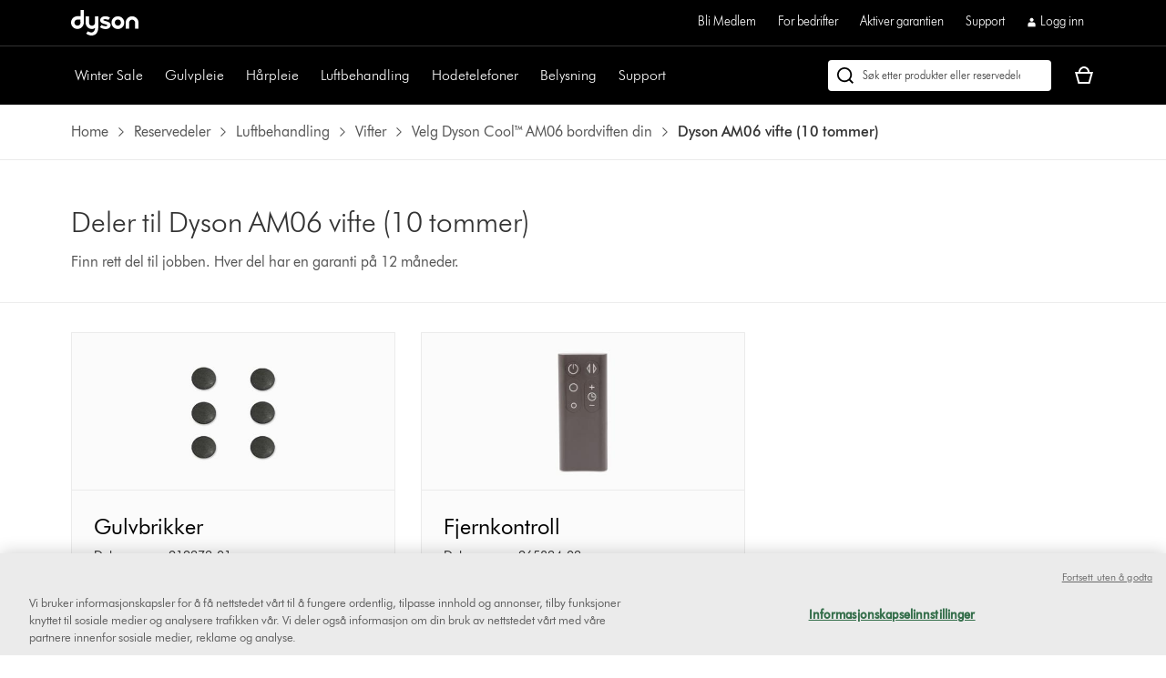

--- FILE ---
content_type: application/javascript
request_url: https://www.dyson.no/zJZaLPnqHVl1/Q_OISx/FyZgw0/3hz9DQccDzm2Qb/FHd7eUwB/FkNmPSEu/dioB
body_size: 180853
content:
(function(){if(typeof Array.prototype.entries!=='function'){Object.defineProperty(Array.prototype,'entries',{value:function(){var index=0;const array=this;return {next:function(){if(index<array.length){return {value:[index,array[index++]],done:false};}else{return {done:true};}},[Symbol.iterator]:function(){return this;}};},writable:true,configurable:true});}}());(function(){var N;Cb();JPb();z2b();var KC=function(){return Md["window"]["navigator"]["userAgent"]["replace"](/\\|"/g,'');};var EL=function(SY){var SG='';for(var mz=0;mz<SY["length"];mz++){SG+=SY[mz]["toString"](16)["length"]===2?SY[mz]["toString"](16):"0"["concat"](SY[mz]["toString"](16));}return SG;};var pv=function(BC){if(BC==null)return -1;try{var TG=0;for(var kt=0;kt<BC["length"];kt++){var Nt=BC["charCodeAt"](kt);if(Nt<128){TG=TG+Nt;}}return TG;}catch(j0){return -2;}};var sW,j9,jJ,MW,fI,xF,hJ,kd,bz,Qj,dY,TR,hR,C4,QY,Ed,kp,kY,HP,Ov,l4,UY,pR,As,fJ,YB,WJ,E5,zt,Q2,NB,WL,CD,g1,NC,ZL,O1,hB,vR,LO,Qp,KD,lw,qP,Kd,pY,V2,fw,c2,VW,YD,XO,mF,DP,Z5,SC,FR,J6,Dt,Tv,AO,UR,JI,A2,TW,B0,bW,xR,Rp,IP,Vd,Dn,T5,lL,vG,Ms,hv,OP,rc,cn,hh,lW,HL,tb,Bc,YG,k5,lI,Ec,G3,p3,K0,b0,Op,QF,ZG,m5,NP,b5,qW,Ws,jt,qG,fR,VF,zE,RG,bh,YL,vP,F3,BF,TY,Cp,E2,TD,nA,x9,Id,g2,Q3,O4,NF,Ts,G9,mp,CI,UW,Qs,Js,nL,kJ,xP,CW,L4,R4,mb,jd,DY,JD,Zb,bL,r2,pz,Sw,T4,Vv,DF,QR,zB,SP,F9,UL,rb,n5,ZA,dd,pj,w4,N1,DC,sF,KE,EF,mC,PR,R6,HA,Hv,rP,Zp,fA,xI,I2,s3,rW,vL,IB,AB,hE,R3,VO,nP,Zd,hC,Ep,IJ,vj,v6,BE,Pj,b4,LE,VI,Jd,Zn,cw,VL,r5,WW,Mt,j5,XJ,Xp,BP,XL,ht,B9,MG,MR,q,Bj,WC,z5,CO,Dw,Z2,FF,T0,Bb,n9,pn,hn,Dz,n0,r6,J3,PF,lY,tY,cz,mh,Kj,Pn,f3,LA,jO,I0,fC,qJ,Fc,bG,EB,z4,zR,zv,t3,SI,KB,fB,Kv,zL,OA,rO,ls,GE,ps,Qv,Xc,ZD,dj,Rs,NI,At,RL,Bz,W0,kO,LG,GI,tw,RW,TB,ln,Wt,B5,Y5,Kh,Jv,AE,C2,kB,CJ,J0,vI,U5,Ic,fs,xn,cD,cj,EY,L3,Qb,L,nw,g4,UB,q2,dn,E4,En,vh,Yb,zs,Qd,Mn,d4,mB,Rw,X3,tp,c9,U2,MY,U6,n1,NG,R5,bY,wF,Xd,m4,KW,Sc,X,Ft,gz,sR,tj,TF,V5,nc,rY,Xw,Y9,PA,rw,V0,jB,th,BD,PL,D0,I5,xj,pG,JW,x2,v3,kF,Sz,VC,gD,tv,ph,P5,f1,RJ,J1,VE,w0,J9,mv,Zs,dE,xG,s5,pp,w3,ZY,O,c3,sA,Jt,EO,Ys,hF,CE,n6,JE,jc,PO,v4,YF,Z6,sn,bC,Zw,Vh,hI,rd,bO,Jw,G,r4,hW,Hh,IL,lA,YJ,z9,tF,wJ,LC,QD,Gs,Rn,pE,UJ,fO,wG,Tz,FY,O5,Ht,T6,ND,p6,w6,P4,Hs,Yh,dP,gE,AR,t9,gJ,FJ,rI,wv,fY,Y0,Sp,wt,xb,Nh,Jc,OI,O2,kh,TJ,HY,RF,QB,wz,H5,Dv,K5,Fh,Hc,Gj,fd,jp,U3,zP,QL,G0,pt,YO,rv,Ld,CR,m6,lp,SO,PJ,x4,YE,L5,lj,hw,wR,Pv,HR,Fv,bR,X2,QC,A4,K1,pB,mW,f4,DJ,xc,mE,f6,mD,ZC,qE,Y,OL,cI,rp,hb,D4,X4,rG,Yw,sY,XB,S3,Pt,xD,CP,xY,nF,kD,pO,kC,jn,Tw,s4,Ap,vJ,P0,wA,GC,Sd,kz,M2,mP,Bp,XA,qz,gd,zW,qt,LP,hs,kb,bP,sO,FB,AJ,h9,AY,dJ,lE,SD,Iw,jh,Od,l5,II,PG,hP,Lz,hG,OO,RP,z0,kv,I4,gI,cW,sp,R9,Hb,JY,rt,N4,F2,PY,fF,HF,VP,dW,GO,M5,RD,Gc,F,nv,JG,XR,V,vs,MO,UG,JP,zb,tR,lR,f0,M4,w,vC,V4,X0,Jz,Nd,Nn,Nw,SJ,ks,GF,bn,zz,XG,q4,bt,g3,p5,gL,tn,RY,TO,FL,n3,RI,UP,CL,PE,mO,wj,mL,IO,DR,Kp,wC,ML,Ot,H2,OR,C1,zJ,W5,GG,NW,GP,lt,cE,Es,x6,ft,LL,Nz,dB,xd,EJ,qv,Nb,jb,mn,sD,Jp,CB,gp,KR,QA,xC,YA,kR,c0,gw,L0,f2,p2,zO,Rb,XF,AI,Ut,vt,rC,IF,qC,hO,JJ,IG,x0,Cs,nI,GW,c5,r0,Fd,Yv,N0,Eh,Ds,B2,dG,E3,Ns,ms,NL,Ew,D,Lv,Cz,Aj,vb,IW,Bn,lO,cc,JC,IY,ZO,XY,tO,XD,sB,gv,dO,jE,Vj,KP,tC,KF,L1,A9,HE,PD,mt,nE,bB,Dj,P9,G4,EP,t5,cL,An,zC,C0,j6,bE,It,Q6,Cn,IC,k0,ds,fj,TP,DB,Dc,Rz,R2,LW,wp,LB,Q4,nY,L2,jC,m2,M6,WF,Zt,nB,cb,Jj,Ob,gY,J5,T9,rh,G6,jF,sG,C5,GA,Sn,Nv,FE,ws,qd,G2,FP,vY,hD,Lj,Yj,lF,Uc,k1,Gd,Ej,BY,FI,qp,Vb,J2,np,vW,qn,dA,dw,VJ,tP,Aw,TE,tJ,rJ,Bs,TC,rE,gn,ZR,hj,zw,lz,Sv,mw,q0,Is,Ph,xz,wL,PB,W4,cA,J4,j2,w2,l6,z6,V6,lG,dL,S2,K3,sh,MI,jv,P6,Kt,kj,q3,ss,l1,Tj,vO,nC,nb,L9,gt,cJ,nn,Db,Ps,Rj,Bv,js,l2,Mh,L6,ZJ,vv,BB,cR,XW,NO,P3,EE,D6,sd,UO,A0,j4,IE,OB,kW,Zv,MD,S5,dz,A,LJ,X1,Xs,YI,fv,d6,bs,Vz,T2,rB,AA,OC,WP,GL,hY,d9,M0,TI,OD,O6,UF,DO,Fs,Y2,N5,fz,jP,RC,sL,v9,kG,bF,F0,Ct,Os,vB,Lc,Xb,Wh,qh,DL,K4,KO,t4,lc,Q1,OG,Mv,Jn,R0,b9,Fp,bc,Kn,W3,zY,dC,SL,HG,Kb,O9,qb,Bt,Z,Q0,U4,YR,Z0,dv,Hw,BG,rn,s9,jY,ct,S0,KG,cG,tI,xL,DA,qj,Eb,Pp,Uv,KL,SR,Wp,pP,AP,Yn,ZW,OF,AC,vc,C9,XP,Wz,LD,pb,T1,ME,jz,mG,zI,WG,MP,MJ,xE,Yz,jD,Cc,V1,XE,qL,C6,lv,nz,P,jL,AL,Xv,RR,gW,Rt,cv,LF,S9,z3,nR,Az,Ah,zp,Oj,WD,VG,xO,I9,ER,D9,fG,k6,cO,KY,B4,S1,ld,QG,H6,EI,w9,M9,zn,rD,Ss,fh,Cd,CG,E0,U0,qA,PC,tG,ZB,cC,cP,NE,OE,S6,gh,AF,xv,M1,Xt,Hj,xt,C3,OY,WI,Pc,Qt,l3,tW,m1,Hp,E6,Y4,gR,WO,JB,p4,HW,MA,Iz,Zz,xs,sC,S,gb,Kc,sz,fP,zd,FC,EG,Mb,Rc,Oz,bj,Zh,U1,x3,JO,F4,jW,VB,N6,EC,V3,wE,Tt,sP,mI,rF,Gh,Gt,Zj;var Lt=function(rz){return Md["Math"]["floor"](Md["Math"]["random"]()*rz["length"]);};var WB=function(){return Rv.apply(this,[Gj,arguments]);};var c4=function(){return GJ.apply(this,[mh,arguments]);};var k4=function(QJ,gF){return QJ&gF;};var YC=function(Qz,I6){return Qz==I6;};function z2b(){q2=VR+VR*b3+wn*b3*b3+b3*b3*b3,nb=Gn+fE*b3+G1*b3*b3,Nh=Gn+Cj*b3+fE*b3*b3,Bp=G1+Cj*b3+VR*b3*b3,C3=wn+nW*b3,jE=wn+VR*b3+nW*b3*b3,WC=G1+b3+G1*b3*b3+b3*b3*b3,lz=VR+Q*b3+Q*b3*b3+b3*b3*b3,SO=Q+nW*b3+G1*b3*b3+b3*b3*b3,AP=Q+Gn*b3+nW*b3*b3+b3*b3*b3,TI=nW+VR*b3+nW*b3*b3+nW*b3*b3*b3+fE*b3*b3*b3*b3,vI=VR+nW*b3+b3*b3,OL=wn+Cj*b3+VR*b3*b3+b3*b3*b3,At=wn+Q*b3+b3*b3+b3*b3*b3,C6=fE+wn*b3+Qh*b3*b3+b3*b3*b3,Ah=wn+Q*b3+b3*b3,Jv=Qh+Q*b3+wn*b3*b3+b3*b3*b3,Yw=Q+Q*b3+b3*b3,r6=Cj+VR*b3+G1*b3*b3+b3*b3*b3,jD=Q+Qh*b3+nW*b3*b3,ME=fE+VR*b3+fE*b3*b3,WD=nW+VR*b3+Q*b3*b3,l2=VR+Cj*b3+fE*b3*b3+b3*b3*b3,NF=VR+Cj*b3+b3*b3+b3*b3*b3,mv=Cj+b3+Cj*b3*b3+b3*b3*b3,E4=Qh+Gn*b3+Q*b3*b3+b3*b3*b3,dW=G1+b3+b3*b3,bB=VR+nW*b3+fE*b3*b3+b3*b3*b3,p2=G1+Gn*b3+b3*b3+b3*b3*b3,x3=wn+VR*b3+b3*b3,jC=nW+fE*b3+nW*b3*b3+b3*b3*b3,vv=fE+Gn*b3+VR*b3*b3+b3*b3*b3,EP=Cj+Qh*b3+wn*b3*b3+b3*b3*b3,GF=Q+b3+fE*b3*b3+b3*b3*b3,sY=VR+Q*b3+VR*b3*b3+b3*b3*b3,qC=fE+VR*b3+Q*b3*b3+b3*b3*b3,Yn=G1+fE*b3+b3*b3,Hc=Q+nW*b3+VR*b3*b3,Kn=VR+G1*b3+VR*b3*b3,fz=G1+VR*b3+Q*b3*b3+b3*b3*b3,IF=Cj+Gn*b3+b3*b3+b3*b3*b3,K5=fE+b3+b3*b3,pt=rA+b3+VR*b3*b3+b3*b3*b3,c3=VR+Q*b3,th=G1+G1*b3+b3*b3,Fp=Qh+wn*b3+nW*b3*b3,An=VR+G1*b3,HA=Q+Gn*b3+Q*b3*b3,As=Gn+nW*b3+Qh*b3*b3+b3*b3*b3,KR=rA+Cj*b3+VR*b3*b3,b0=rA+nW*b3+Qh*b3*b3+b3*b3*b3,fF=wn+Qh*b3+Cj*b3*b3+b3*b3*b3,Qs=G1+Q*b3+fE*b3*b3+b3*b3*b3,dv=wn+Qh*b3+nW*b3*b3+b3*b3*b3,jp=nW+nW*b3+VR*b3*b3,I2=fE+Q*b3+b3*b3+b3*b3*b3,BP=Q+wn*b3+G1*b3*b3+b3*b3*b3,tO=Qh+G1*b3+Q*b3*b3+b3*b3*b3,MO=Cj+Q*b3+fE*b3*b3+b3*b3*b3,kW=fE+Qh*b3+fE*b3*b3,D4=Qh+b3+G1*b3*b3+b3*b3*b3,Bt=rA+Q*b3+VR*b3*b3+b3*b3*b3,U0=Qh+b3+fE*b3*b3+b3*b3*b3,kh=Cj+Q*b3+nW*b3*b3,n3=fE+fE*b3+G1*b3*b3,mG=G1+nW*b3+Cj*b3*b3+b3*b3*b3,lw=Q+Q*b3+VR*b3*b3+b3*b3*b3,Aj=Q+Q*b3+VR*b3*b3,hR=wn+Q*b3,N1=VR+Q*b3+Q*b3*b3,UG=Qh+wn*b3+Q*b3*b3+b3*b3*b3,Ds=fE+nW*b3+G1*b3*b3+b3*b3*b3,fO=Cj+Qh*b3+Cj*b3*b3+b3*b3*b3,MR=nW+nW*b3+b3*b3,bj=rA+Qh*b3,XR=Qh+Cj*b3+nW*b3*b3+b3*b3*b3,Sd=rA+wn*b3+fE*b3*b3,Fs=Qh+VR*b3+nW*b3*b3+b3*b3*b3,Kc=VR+G1*b3+nW*b3*b3,Qd=fE+nW*b3+VR*b3*b3,JD=Qh+nW*b3+G1*b3*b3,KE=rA+b3+Gn*b3*b3,d6=nW+nW*b3+nW*b3*b3+b3*b3*b3,J3=Cj+Q*b3+Gn*b3*b3,dC=Gn+fE*b3+Q*b3*b3+b3*b3*b3,nC=G1+nW*b3+Gn*b3*b3+b3*b3*b3,R2=Qh+b3+b3*b3+b3*b3*b3,vb=Q+Gn*b3+G1*b3*b3+b3*b3*b3,Zz=fE+nW*b3+fE*b3*b3+b3*b3*b3,vL=fE+nW*b3+Cj*b3*b3+b3*b3*b3,lc=nW+fE*b3+b3*b3,Aw=wn+Cj*b3+b3*b3,vG=VR+b3+Qh*b3*b3+b3*b3*b3,gL=wn+fE*b3+VR*b3*b3+b3*b3*b3,JW=Q+Qh*b3+b3*b3,B5=rA+G1*b3+Q*b3*b3,X1=Gn+wn*b3+nW*b3*b3,Jt=rA+fE*b3+G1*b3*b3+b3*b3*b3,OE=Q+Gn*b3+G1*b3*b3,dP=Cj+Q*b3+nW*b3*b3+b3*b3*b3,Wp=fE+Cj*b3,H2=nW+nW*b3+b3*b3+b3*b3*b3,b9=Qh+G1*b3+fE*b3*b3+b3*b3*b3,VL=VR+Cj*b3+VR*b3*b3+b3*b3*b3,hY=Q+b3+nW*b3*b3+b3*b3*b3,qE=VR+Gn*b3+b3*b3,Fv=G1+nW*b3+wn*b3*b3+b3*b3*b3,AA=G1+b3+Q*b3*b3,nR=G1+nW*b3+G1*b3*b3,QA=nW+VR*b3+Gn*b3*b3,FE=Q+VR*b3+Qh*b3*b3+b3*b3*b3,VO=Q+VR*b3+fE*b3*b3+b3*b3*b3,MI=Gn+wn*b3+wn*b3*b3+b3*b3*b3,DB=Q+fE*b3+nW*b3*b3+b3*b3*b3,mI=Gn+VR*b3+b3*b3,CJ=wn+G1*b3+wn*b3*b3+b3*b3*b3,G9=Q+G1*b3+Q*b3*b3+b3*b3*b3,Zt=Cj+G1*b3+Q*b3*b3+b3*b3*b3,r4=G1+G1*b3+wn*b3*b3+b3*b3*b3,Qb=Gn+nW*b3+VR*b3*b3,fj=Qh+Gn*b3+Qh*b3*b3,Ej=VR+Qh*b3+G1*b3*b3,H6=G1+Qh*b3+wn*b3*b3+b3*b3*b3,VB=Q+G1*b3+Gn*b3*b3+b3*b3*b3,KD=Gn+Gn*b3+fE*b3*b3,OI=Q+Q*b3+Q*b3*b3,AR=nW+VR*b3+G1*b3*b3,XA=fE+Gn*b3+b3*b3+b3*b3*b3,AB=nW+Cj*b3+wn*b3*b3+b3*b3*b3,Fc=Q+wn*b3+fE*b3*b3,CD=Gn+G1*b3+VR*b3*b3,dY=fE+b3+wn*b3*b3+b3*b3*b3,Mv=rA+Cj*b3+Q*b3*b3+b3*b3*b3,GG=rA+fE*b3+nW*b3*b3+b3*b3*b3,Sv=Gn+fE*b3+VR*b3*b3+b3*b3*b3,s4=rA+VR*b3+b3*b3+b3*b3*b3,sn=Q+Q*b3+nW*b3*b3,j2=Cj+Gn*b3+G1*b3*b3+b3*b3*b3,mh=VR+b3+nW*b3*b3,YA=wn+Qh*b3+VR*b3*b3,xn=wn+G1*b3+nW*b3*b3,hW=fE+Cj*b3+G1*b3*b3,mC=Cj+Qh*b3+nW*b3*b3+b3*b3*b3,jc=wn+wn*b3+Gn*b3*b3,Ph=G1+Qh*b3+nW*b3*b3,YI=Cj+Gn*b3+b3*b3,kR=Cj+fE*b3+VR*b3*b3,JJ=Gn+VR*b3+nW*b3*b3+b3*b3*b3,l1=Qh+Cj*b3+G1*b3*b3,vj=fE+Gn*b3+G1*b3*b3,hj=G1+fE*b3+nW*b3*b3,Q3=VR+nW*b3+Q*b3*b3,Zh=Q+fE*b3+b3*b3+b3*b3*b3,dL=Qh+nW*b3+Gn*b3*b3+b3*b3*b3,U2=rA+b3+Gn*b3*b3+b3*b3*b3,Ap=rA+Q*b3+G1*b3*b3+b3*b3*b3,Pc=fE+Cj*b3+nW*b3*b3,NC=wn+Gn*b3+VR*b3*b3+b3*b3*b3,ZL=nW+VR*b3+wn*b3*b3+b3*b3*b3,OB=Gn+wn*b3+VR*b3*b3+b3*b3*b3,gW=Gn+G1*b3+Qh*b3*b3+b3*b3*b3,ln=Gn+Cj*b3+Gn*b3*b3,BY=Qh+VR*b3+G1*b3*b3+b3*b3*b3,E2=VR+VR*b3+b3*b3+b3*b3*b3,w3=Cj+nW*b3,cv=wn+Gn*b3+fE*b3*b3+b3*b3*b3,zb=Qh+Qh*b3+Gn*b3*b3,Zv=VR+wn*b3+wn*b3*b3+b3*b3*b3,YD=fE+G1*b3+G1*b3*b3,LA=G1+Q*b3+Q*b3*b3,Dn=Cj+Qh*b3+G1*b3*b3,s3=G1+VR*b3,Ot=nW+VR*b3+nW*b3*b3+b3*b3*b3,RG=wn+wn*b3+VR*b3*b3+b3*b3*b3,Y0=wn+VR*b3+wn*b3*b3+b3*b3*b3,mE=wn+G1*b3,PB=rA+Cj*b3+VR*b3*b3+b3*b3*b3,Gh=G1+Qh*b3+b3*b3,Vj=G1+Gn*b3+fE*b3*b3,Tj=Cj+fE*b3+G1*b3*b3,dn=Q+G1*b3+b3*b3,lv=Q+Cj*b3+wn*b3*b3+b3*b3*b3,G4=VR+wn*b3+Cj*b3*b3+b3*b3*b3,hD=Cj+Q*b3+G1*b3*b3+b3*b3*b3,CW=G1+Q*b3+fE*b3*b3,FL=wn+nW*b3+VR*b3*b3+b3*b3*b3,T6=rA+b3+b3*b3+b3*b3*b3,xs=wn+Qh*b3+Q*b3*b3+b3*b3*b3,fd=VR+VR*b3+Gn*b3*b3,PA=VR+Gn*b3+nW*b3*b3,jh=fE+G1*b3+Gn*b3*b3,AF=Qh+VR*b3+Cj*b3*b3+b3*b3*b3,LD=rA+nW*b3+Gn*b3*b3,T9=Cj+VR*b3+b3*b3+b3*b3*b3,w=VR+b3+Cj*b3*b3,P5=G1+Cj*b3+nW*b3*b3,l5=rA+wn*b3+Q*b3*b3,Ld=Cj+Qh*b3+G1*b3*b3+b3*b3*b3,ld=fE+Qh*b3+VR*b3*b3,lW=Qh+VR*b3+Q*b3*b3,kj=Gn+wn*b3+VR*b3*b3,CR=fE+Cj*b3+Gn*b3*b3,sz=Q+wn*b3+wn*b3*b3+b3*b3*b3,V0=nW+Gn*b3+wn*b3*b3+b3*b3*b3,R5=G1+nW*b3+b3*b3,fB=fE+Qh*b3+wn*b3*b3+b3*b3*b3,TJ=Qh+Qh*b3+G1*b3*b3+b3*b3*b3,UJ=Qh+Qh*b3+VR*b3*b3+b3*b3*b3,Id=nW+Cj*b3+nW*b3*b3,R9=Gn+Cj*b3+Q*b3*b3+b3*b3*b3,P0=Cj+nW*b3+G1*b3*b3+b3*b3*b3,hh=Qh+wn*b3+Gn*b3*b3,bW=wn+Cj*b3+VR*b3*b3,Qp=nW+Q*b3+nW*b3*b3,bt=G1+Q*b3+Q*b3*b3+b3*b3*b3,ft=wn+Cj*b3+wn*b3*b3+b3*b3*b3,Yh=Cj+Qh*b3+b3*b3+b3*b3*b3,dB=rA+VR*b3+fE*b3*b3+b3*b3*b3,JY=VR+wn*b3+Gn*b3*b3+b3*b3*b3,H5=Q+Q*b3+G1*b3*b3,G=Q+Gn*b3+fE*b3*b3,v3=fE+Gn*b3+Gn*b3*b3,Qv=G1+fE*b3+wn*b3*b3+b3*b3*b3,b4=rA+Qh*b3+fE*b3*b3+b3*b3*b3,Xv=fE+G1*b3+fE*b3*b3+b3*b3*b3,rF=fE+G1*b3+VR*b3*b3+b3*b3*b3,Rn=Gn+VR*b3,OR=rA+fE*b3+Gn*b3*b3,n1=Q+Qh*b3+VR*b3*b3,bY=Qh+VR*b3+b3*b3+b3*b3*b3,vC=G1+wn*b3+VR*b3*b3+b3*b3*b3,kB=G1+Gn*b3+wn*b3*b3+b3*b3*b3,hn=Gn+fE*b3+Q*b3*b3,qL=VR+Cj*b3+Q*b3*b3+b3*b3*b3,Zb=Gn+fE*b3+Qh*b3*b3,UF=rA+VR*b3+nW*b3*b3+b3*b3*b3,Db=Gn+fE*b3,Q4=wn+Gn*b3+wn*b3*b3+b3*b3*b3,EF=VR+nW*b3+VR*b3*b3+b3*b3*b3,E6=Q+G1*b3+G1*b3*b3+b3*b3*b3,AY=VR+wn*b3+VR*b3*b3+b3*b3*b3,tn=Q+G1*b3+G1*b3*b3,UP=rA+Gn*b3+fE*b3*b3+b3*b3*b3,rC=rA+VR*b3+Gn*b3*b3+b3*b3*b3,HG=VR+Qh*b3+fE*b3*b3+b3*b3*b3,RW=wn+fE*b3,YR=Cj+Qh*b3+VR*b3*b3+b3*b3*b3,tJ=VR+VR*b3+Q*b3*b3+b3*b3*b3,gn=Q+Q*b3+Gn*b3*b3,GL=Q+wn*b3+Gn*b3*b3+b3*b3*b3,E3=fE+fE*b3+b3*b3,Zd=nW+wn*b3+b3*b3,kO=Cj+wn*b3+b3*b3+b3*b3*b3,Nw=Qh+VR*b3+Qh*b3*b3+b3*b3*b3,c9=fE+fE*b3+Q*b3*b3+b3*b3*b3,CL=rA+Cj*b3+nW*b3*b3+b3*b3*b3,zv=Qh+nW*b3+b3*b3+b3*b3*b3,ZG=Gn+Qh*b3+wn*b3*b3+b3*b3*b3,Kp=rA+Qh*b3+VR*b3*b3,RR=Cj+wn*b3+Gn*b3*b3,VJ=wn+wn*b3+b3*b3+b3*b3*b3,D0=Q+wn*b3+b3*b3+b3*b3*b3,mP=rA+Gn*b3+nW*b3*b3+b3*b3*b3,T0=Cj+nW*b3+nW*b3*b3+b3*b3*b3,L9=Q+b3+G1*b3*b3+b3*b3*b3,nI=G1+Qh*b3+VR*b3*b3,tG=Gn+fE*b3+wn*b3*b3+b3*b3*b3,J4=rA+Cj*b3+wn*b3*b3+b3*b3*b3,bs=VR+Q*b3+wn*b3*b3+b3*b3*b3,wj=rA+G1*b3+VR*b3*b3,Z6=Qh+wn*b3+Gn*b3*b3+b3*b3*b3,A=Cj+Cj*b3+Qh*b3*b3,r5=VR+VR*b3+Qh*b3*b3,bc=Qh+Q*b3+Q*b3*b3,pn=fE+Q*b3+G1*b3*b3,MW=Q+G1*b3+nW*b3*b3,EB=wn+b3+nW*b3*b3+b3*b3*b3,Dz=Cj+fE*b3+wn*b3*b3+b3*b3*b3,Hh=Qh+VR*b3+Qh*b3*b3,Bs=rA+wn*b3+Cj*b3*b3,bz=rA+nW*b3+VR*b3*b3+b3*b3*b3,SJ=Gn+G1*b3+G1*b3*b3+b3*b3*b3,jJ=fE+VR*b3+Cj*b3*b3+b3*b3*b3,X2=G1+Cj*b3+wn*b3*b3+b3*b3*b3,Jc=rA+fE*b3+wn*b3*b3+b3*b3*b3,MP=Q+VR*b3+wn*b3*b3+b3*b3*b3,Jp=Qh+fE*b3+b3*b3,Q0=nW+Qh*b3+nW*b3*b3+b3*b3*b3,mB=nW+Cj*b3+Q*b3*b3+b3*b3*b3,p6=G1+G1*b3+Qh*b3*b3+b3*b3*b3,cO=Qh+b3+wn*b3*b3+b3*b3*b3,xO=Cj+G1*b3+Gn*b3*b3+b3*b3*b3,Os=Qh+Q*b3+nW*b3*b3+b3*b3*b3,g1=wn+VR*b3+Q*b3*b3,IJ=Cj+b3+Q*b3*b3+b3*b3*b3,gD=wn+nW*b3+fE*b3*b3,rE=nW+Qh*b3,sd=Qh+Gn*b3+fE*b3*b3,L5=VR+b3,tY=fE+nW*b3+VR*b3*b3+b3*b3*b3,KO=wn+nW*b3+b3*b3+b3*b3*b3,Hw=G1+Q*b3+b3*b3+b3*b3*b3,w2=Q+Qh*b3+VR*b3*b3+b3*b3*b3,cW=Cj+b3+G1*b3*b3,lA=Cj+fE*b3+Cj*b3*b3,XL=G1+fE*b3+nW*b3*b3+b3*b3*b3,NO=rA+fE*b3+Cj*b3*b3+b3*b3*b3,jb=rA+Q*b3+Gn*b3*b3,VF=VR+Qh*b3+VR*b3*b3+b3*b3*b3,zY=rA+VR*b3+wn*b3*b3+b3*b3*b3,rI=Cj+Q*b3+G1*b3*b3,FI=Qh+nW*b3+Gn*b3*b3,Gt=Q+Gn*b3+fE*b3*b3+b3*b3*b3,kp=Q+wn*b3+Q*b3*b3,Mh=Q+b3+nW*b3*b3,U1=Q+Q*b3,Yv=nW+VR*b3+G1*b3*b3+b3*b3*b3,rd=wn+b3+VR*b3*b3,Ed=Q+fE*b3,xE=Q+VR*b3+b3*b3+b3*b3*b3,Ut=fE+b3+b3*b3+b3*b3*b3,PL=Cj+VR*b3+Q*b3*b3+b3*b3*b3,Eb=VR+wn*b3+nW*b3*b3,cE=Gn+G1*b3,zL=Cj+Q*b3+VR*b3*b3+b3*b3*b3,SC=VR+G1*b3+Gn*b3*b3+b3*b3*b3,sW=Cj+wn*b3+Q*b3*b3,q0=rA+wn*b3+Q*b3*b3+b3*b3*b3,xc=fE+fE*b3,B2=Q+fE*b3+VR*b3*b3+b3*b3*b3,MY=VR+G1*b3+nW*b3*b3+b3*b3*b3,C1=Gn+nW*b3+nW*b3*b3+b3*b3*b3,D=Qh+VR*b3+G1*b3*b3,Y4=Qh+wn*b3+Qh*b3*b3+b3*b3*b3,q3=nW+b3+VR*b3*b3+b3*b3*b3,cc=Qh+b3+G1*b3*b3,W3=Cj+fE*b3+nW*b3*b3,ND=Q+VR*b3+G1*b3*b3,tR=wn+Qh*b3+G1*b3*b3,wR=fE+Cj*b3+G1*b3*b3+b3*b3*b3,Dc=fE+Cj*b3+Gn*b3*b3+b3*b3*b3,wt=rA+b3+Qh*b3*b3+b3*b3*b3,K1=nW+Cj*b3+b3*b3+b3*b3*b3,TF=Qh+Qh*b3+b3*b3+b3*b3*b3,N6=Cj+Gn*b3+VR*b3*b3+b3*b3*b3,Dt=Cj+b3+wn*b3*b3+b3*b3*b3,JO=G1+G1*b3+Q*b3*b3+b3*b3*b3,L4=wn+Q*b3+G1*b3*b3+b3*b3*b3,tP=nW+wn*b3+b3*b3+b3*b3*b3,rW=nW+nW*b3+Q*b3*b3,O4=fE+Qh*b3+VR*b3*b3+b3*b3*b3,Jj=fE+Qh*b3+b3*b3+b3*b3*b3,Hv=nW+VR*b3+Q*b3*b3+b3*b3*b3,k0=VR+Q*b3+fE*b3*b3+b3*b3*b3,ds=G1+Qh*b3+Gn*b3*b3+b3*b3*b3,hI=G1+Gn*b3+nW*b3*b3,nn=Cj+VR*b3+G1*b3*b3,Zw=fE+VR*b3+Gn*b3*b3,m6=rA+Qh*b3+b3*b3+b3*b3*b3,mt=VR+b3+Gn*b3*b3+b3*b3*b3,vP=VR+Gn*b3+VR*b3*b3+b3*b3*b3,RD=rA+Gn*b3+wn*b3*b3+b3*b3*b3,P6=Cj+fE*b3+Q*b3*b3+b3*b3*b3,nY=wn+nW*b3+wn*b3*b3+b3*b3*b3,KF=rA+b3+G1*b3*b3+b3*b3*b3,kY=fE+wn*b3+G1*b3*b3+b3*b3*b3,cj=wn+fE*b3+VR*b3*b3,fJ=wn+Gn*b3+G1*b3*b3+b3*b3*b3,qG=fE+fE*b3+b3*b3+b3*b3*b3,jB=Gn+nW*b3+wn*b3*b3+b3*b3*b3,nE=nW+Q*b3+VR*b3*b3,pO=Cj+Qh*b3+Q*b3*b3+b3*b3*b3,q4=fE+nW*b3+Q*b3*b3+b3*b3*b3,hE=VR+Gn*b3+Qh*b3*b3,n5=Cj+fE*b3+Q*b3*b3,Ft=Cj+Cj*b3+Gn*b3*b3+b3*b3*b3,pR=Gn+nW*b3+G1*b3*b3,GP=VR+nW*b3+G1*b3*b3+b3*b3*b3,IO=fE+G1*b3+Q*b3*b3+b3*b3*b3,m1=Qh+VR*b3+VR*b3*b3,kG=nW+Gn*b3+Q*b3*b3+b3*b3*b3,z0=Q+nW*b3+nW*b3*b3+b3*b3*b3,z5=G1+Gn*b3+Q*b3*b3,LP=wn+fE*b3+fE*b3*b3+b3*b3*b3,KG=nW+Q*b3+VR*b3*b3+b3*b3*b3,pG=Cj+G1*b3+wn*b3*b3+b3*b3*b3,G0=G1+fE*b3+Q*b3*b3+b3*b3*b3,Az=VR+fE*b3+G1*b3*b3+b3*b3*b3,V3=Qh+Cj*b3+Q*b3*b3,S2=Q+b3+b3*b3+b3*b3*b3,k5=Cj+VR*b3+Gn*b3*b3,M2=Q+Qh*b3+wn*b3*b3+b3*b3*b3,DJ=Gn+wn*b3+G1*b3*b3+b3*b3*b3,XW=wn+VR*b3+fE*b3*b3,O5=rA+Q*b3,Wt=fE+G1*b3+nW*b3*b3+b3*b3*b3,QC=Gn+wn*b3+b3*b3+b3*b3*b3,J9=fE+G1*b3+wn*b3*b3+b3*b3*b3,lY=Qh+fE*b3+VR*b3*b3+b3*b3*b3,zw=rA+Qh*b3+b3*b3,OG=rA+G1*b3+VR*b3*b3+b3*b3*b3,mb=Qh+fE*b3+Q*b3*b3,fh=Qh+Gn*b3+VR*b3*b3,zd=rA+b3+Cj*b3*b3+b3*b3*b3,Y9=Gn+Cj*b3+fE*b3*b3+b3*b3*b3,Nd=Gn+Cj*b3+VR*b3*b3,nz=Q+Qh*b3+Q*b3*b3+b3*b3*b3,lR=nW+VR*b3+VR*b3*b3+VR*b3*b3*b3,Hb=nW+Cj*b3+VR*b3*b3,WW=VR+Cj*b3+VR*b3*b3,N4=Q+wn*b3+fE*b3*b3+b3*b3*b3,Dv=Q+wn*b3+Cj*b3*b3+b3*b3*b3,sA=Gn+b3,rt=nW+wn*b3+wn*b3*b3+b3*b3*b3,r2=VR+Gn*b3+wn*b3*b3+b3*b3*b3,Xd=wn+wn*b3+fE*b3*b3,PD=wn+fE*b3+Gn*b3*b3,qv=Q+b3+VR*b3*b3+b3*b3*b3,tW=Q+Gn*b3+Gn*b3*b3,M9=Gn+Gn*b3+G1*b3*b3+b3*b3*b3,wG=G1+nW*b3+G1*b3*b3+b3*b3*b3,N0=nW+wn*b3+Q*b3*b3+b3*b3*b3,xR=nW+Cj*b3,Eh=Qh+fE*b3+VR*b3*b3,MD=wn+b3+G1*b3*b3+b3*b3*b3,fw=nW+VR*b3+b3*b3+b3*b3*b3,dJ=G1+Cj*b3+fE*b3*b3+b3*b3*b3,C4=VR+fE*b3+Q*b3*b3+b3*b3*b3,N5=rA+Qh*b3+Q*b3*b3,v4=fE+Cj*b3+b3*b3+b3*b3*b3,NW=VR+Cj*b3+nW*b3*b3,PE=Cj+G1*b3+G1*b3*b3,hJ=VR+G1*b3+VR*b3*b3+b3*b3*b3,tv=Gn+nW*b3+Q*b3*b3+b3*b3*b3,O1=Cj+nW*b3+Q*b3*b3+b3*b3*b3,CB=Cj+Q*b3+wn*b3*b3+b3*b3*b3,nL=VR+fE*b3+b3*b3+b3*b3*b3,ls=nW+wn*b3+G1*b3*b3+b3*b3*b3,Sw=Gn+G1*b3+G1*b3*b3,lO=Qh+nW*b3+wn*b3*b3+b3*b3*b3,L6=wn+G1*b3+VR*b3*b3+b3*b3*b3,sG=fE+Q*b3+G1*b3*b3+b3*b3*b3,xP=wn+b3+b3*b3+b3*b3*b3,WL=Gn+Qh*b3+nW*b3*b3+b3*b3*b3,C2=fE+fE*b3+wn*b3*b3+b3*b3*b3,kJ=nW+VR*b3+VR*b3*b3+b3*b3*b3,m2=G1+wn*b3+Q*b3*b3+b3*b3*b3,M4=nW+fE*b3+b3*b3+b3*b3*b3,dw=Gn+Gn*b3+b3*b3+b3*b3*b3,F0=VR+b3+VR*b3*b3+b3*b3*b3,z6=rA+wn*b3+Gn*b3*b3+b3*b3*b3,sR=Q+fE*b3+fE*b3*b3,SR=Qh+Cj*b3+wn*b3*b3+b3*b3*b3,AC=Qh+wn*b3+b3*b3+b3*b3*b3,TC=G1+wn*b3+wn*b3*b3+b3*b3*b3,C5=VR+fE*b3+G1*b3*b3,nA=rA+G1*b3+nW*b3*b3,Kv=Qh+Qh*b3+fE*b3*b3+b3*b3*b3,Pt=Qh+Q*b3+G1*b3*b3+b3*b3*b3,P4=Qh+Cj*b3+VR*b3*b3+b3*b3*b3,tw=Qh+Q*b3,OA=Qh+G1*b3+G1*b3*b3,Wh=fE+Cj*b3+b3*b3,xv=wn+wn*b3+Q*b3*b3+b3*b3*b3,zB=rA+nW*b3+wn*b3*b3+b3*b3*b3,S1=rA+Cj*b3+nW*b3*b3,fv=Gn+VR*b3+G1*b3*b3+b3*b3*b3,Sz=Cj+nW*b3+VR*b3*b3+b3*b3*b3,ML=nW+wn*b3+nW*b3*b3+b3*b3*b3,PO=nW+fE*b3+wn*b3*b3+b3*b3*b3,fY=VR+b3+G1*b3*b3+b3*b3*b3,cb=Cj+nW*b3+VR*b3*b3,DF=Cj+Gn*b3+Q*b3*b3+b3*b3*b3,dd=VR+G1*b3+Q*b3*b3,CG=Gn+Q*b3+Cj*b3*b3+b3*b3*b3,Q1=rA+fE*b3,TD=rA+Gn*b3,L=Qh+b3+fE*b3*b3,Fh=G1+Gn*b3+Cj*b3*b3+b3*b3*b3,Dw=wn+Gn*b3+VR*b3*b3,pP=nW+Qh*b3+Q*b3*b3+b3*b3*b3,Sp=VR+wn*b3+VR*b3*b3,Hj=fE+G1*b3,Xs=G1+VR*b3+wn*b3*b3+b3*b3*b3,Ns=Qh+Cj*b3+Gn*b3*b3+b3*b3*b3,ZO=VR+Cj*b3+wn*b3*b3+b3*b3*b3,T5=Cj+wn*b3+b3*b3,xL=rA+wn*b3+wn*b3*b3+b3*b3*b3,Yb=Qh+Gn*b3+b3*b3,U3=Q+Gn*b3,Hs=Q+nW*b3+wn*b3*b3+b3*b3*b3,f4=nW+Cj*b3+VR*b3*b3+b3*b3*b3,HL=Cj+wn*b3+wn*b3*b3+b3*b3*b3,qP=Gn+nW*b3+VR*b3*b3+b3*b3*b3,rb=fE+G1*b3+VR*b3*b3,Tw=wn+VR*b3+G1*b3*b3+b3*b3*b3,VP=G1+Qh*b3+VR*b3*b3+b3*b3*b3,rB=VR+VR*b3+VR*b3*b3+b3*b3*b3,gI=Q+VR*b3+b3*b3,W0=Qh+Qh*b3+Q*b3*b3+b3*b3*b3,DR=nW+Qh*b3+VR*b3*b3,j4=wn+G1*b3+Q*b3*b3+b3*b3*b3,JC=Gn+Gn*b3+VR*b3*b3+b3*b3*b3,gd=Cj+b3,CE=VR+Qh*b3+G1*b3*b3+b3*b3*b3,zJ=Gn+G1*b3+VR*b3*b3+b3*b3*b3,p5=Cj+nW*b3+nW*b3*b3,KP=Q+Gn*b3+wn*b3*b3+b3*b3*b3,B4=fE+wn*b3+Cj*b3*b3+b3*b3*b3,w6=Qh+G1*b3+Gn*b3*b3+b3*b3*b3,M0=Gn+Q*b3+Gn*b3*b3+b3*b3*b3,js=Qh+Cj*b3+Q*b3*b3+b3*b3*b3,BD=Cj+Qh*b3,O2=nW+fE*b3+G1*b3*b3+b3*b3*b3,V6=Q+wn*b3+nW*b3*b3+b3*b3*b3,dj=G1+fE*b3+fE*b3*b3,IP=nW+Qh*b3+G1*b3*b3+b3*b3*b3,Cn=Qh+fE*b3+wn*b3*b3+b3*b3*b3,f1=nW+Qh*b3+b3*b3,ZR=Qh+b3+Q*b3*b3,Iz=Gn+wn*b3+Cj*b3*b3+b3*b3*b3,GW=Q+fE*b3+G1*b3*b3,FB=wn+Qh*b3+wn*b3*b3+b3*b3*b3,CI=G1+VR*b3+Q*b3*b3,OD=wn+fE*b3+Q*b3*b3,Pn=rA+Qh*b3+Cj*b3*b3+b3*b3*b3,E0=Q+Gn*b3+VR*b3*b3+b3*b3*b3,gw=wn+G1*b3+fE*b3*b3+b3*b3*b3,w0=Q+b3+wn*b3*b3+b3*b3*b3,Bj=nW+b3+nW*b3*b3+b3*b3*b3,RI=Cj+Gn*b3+fE*b3*b3,mW=fE+wn*b3+Q*b3*b3,lI=nW+Cj*b3+G1*b3*b3,SL=rA+fE*b3+b3*b3+b3*b3*b3,cP=Q+fE*b3+wn*b3*b3+b3*b3*b3,TW=nW+wn*b3+Gn*b3*b3,nF=wn+nW*b3+G1*b3*b3+b3*b3*b3,GI=Cj+Gn*b3+G1*b3*b3,LB=wn+VR*b3+Gn*b3*b3+b3*b3*b3,fA=wn+VR*b3+Q*b3*b3+wn*b3*b3*b3+b3*b3*b3*b3,Xw=rA+b3+wn*b3*b3+b3*b3*b3,JP=Qh+Cj*b3+fE*b3*b3+b3*b3*b3,VE=wn+VR*b3+G1*b3*b3,Op=wn+Qh*b3+nW*b3*b3,RP=nW+wn*b3+fE*b3*b3+b3*b3*b3,KL=Cj+VR*b3+VR*b3*b3+b3*b3*b3,ZJ=Cj+b3+G1*b3*b3+b3*b3*b3,DY=wn+b3+Q*b3*b3+b3*b3*b3,qp=VR+Gn*b3+VR*b3*b3,Tt=fE+wn*b3+nW*b3*b3+b3*b3*b3,cG=Q+VR*b3+Gn*b3*b3+b3*b3*b3,sB=Qh+VR*b3+VR*b3*b3+b3*b3*b3,hO=VR+G1*b3+fE*b3*b3+b3*b3*b3,DC=Qh+Qh*b3+nW*b3*b3+b3*b3*b3,TE=wn+Gn*b3+G1*b3*b3,zs=Q+Cj*b3+b3*b3+b3*b3*b3,Gd=Cj+Qh*b3+b3*b3,fG=wn+VR*b3+Q*b3*b3+b3*b3*b3,qn=Cj+fE*b3+Gn*b3*b3,MA=fE+VR*b3+nW*b3*b3+nW*b3*b3*b3+fE*b3*b3*b3*b3,z3=Cj+wn*b3+G1*b3*b3,IW=G1+VR*b3+G1*b3*b3,pb=VR+Q*b3+nW*b3*b3,t9=Cj+Gn*b3+wn*b3*b3+b3*b3*b3,B0=fE+Q*b3+nW*b3*b3+b3*b3*b3,Ep=wn+Gn*b3,QR=Qh+Qh*b3+VR*b3*b3,ZY=fE+Q*b3+Q*b3*b3+b3*b3*b3,Rp=VR+nW*b3+VR*b3*b3,XP=nW+Qh*b3+fE*b3*b3+b3*b3*b3,Nz=Cj+b3+VR*b3*b3+b3*b3*b3,cw=Cj+Q*b3,sD=VR+Qh*b3+Q*b3*b3,bG=nW+nW*b3+wn*b3*b3+b3*b3*b3,zO=nW+b3+Cj*b3*b3+b3*b3*b3,Mb=Gn+VR*b3+fE*b3*b3,Mt=Qh+b3+Gn*b3*b3+b3*b3*b3,U6=G1+fE*b3+b3*b3+b3*b3*b3,QL=Gn+Cj*b3+VR*b3*b3+b3*b3*b3,GC=rA+Q*b3+Q*b3*b3+b3*b3*b3,s5=VR+b3+Q*b3*b3,hG=fE+b3+fE*b3*b3+b3*b3*b3,hs=Cj+nW*b3+fE*b3*b3+b3*b3*b3,Jw=wn+G1*b3+VR*b3*b3+fE*b3*b3*b3+nW*b3*b3*b3*b3,OF=wn+fE*b3+Q*b3*b3+b3*b3*b3,QF=Q+nW*b3+b3*b3+b3*b3*b3,lE=Gn+VR*b3+VR*b3*b3,D6=Cj+G1*b3+Cj*b3*b3+b3*b3*b3,jW=Gn+Gn*b3+VR*b3*b3,S6=G1+b3+VR*b3*b3+b3*b3*b3,TO=rA+nW*b3+G1*b3*b3+b3*b3*b3,Kd=Gn+nW*b3+nW*b3*b3,HP=Gn+Q*b3+VR*b3*b3+b3*b3*b3,YL=VR+VR*b3+nW*b3*b3+b3*b3*b3,Oz=fE+VR*b3+nW*b3*b3+b3*b3*b3,Kj=Cj+Cj*b3+nW*b3*b3,Rj=fE+Q*b3+Q*b3*b3,pB=fE+VR*b3+b3*b3+b3*b3*b3,x2=fE+G1*b3+Gn*b3*b3+b3*b3*b3,UY=VR+G1*b3+G1*b3*b3+b3*b3*b3,jv=rA+Qh*b3+wn*b3*b3+b3*b3*b3,Sc=fE+VR*b3,It=Qh+Gn*b3+VR*b3*b3+b3*b3*b3,bR=rA+nW*b3+b3*b3,sL=Gn+Cj*b3+Gn*b3*b3+b3*b3*b3,gp=G1+nW*b3,sC=nW+b3+Qh*b3*b3+b3*b3*b3,Ws=Q+Q*b3+wn*b3*b3+b3*b3*b3,sO=Q+fE*b3+G1*b3*b3+b3*b3*b3,rP=Cj+nW*b3+wn*b3*b3+b3*b3*b3,hB=rA+fE*b3+VR*b3*b3+b3*b3*b3,VC=Q+nW*b3+Gn*b3*b3+b3*b3*b3,DP=wn+b3+Qh*b3*b3+b3*b3*b3,PY=Gn+nW*b3+G1*b3*b3+b3*b3*b3,kF=VR+Q*b3+G1*b3*b3+b3*b3*b3,FJ=fE+Q*b3+VR*b3*b3+b3*b3*b3,p3=Qh+G1*b3+VR*b3*b3,Z=Cj+Gn*b3,EO=G1+Qh*b3+fE*b3*b3+b3*b3*b3,jn=Qh+G1*b3,j6=Qh+wn*b3+G1*b3*b3+b3*b3*b3,gv=nW+b3+Q*b3*b3+b3*b3*b3,h9=rA+nW*b3+b3*b3+b3*b3*b3,lL=G1+Gn*b3+G1*b3*b3+b3*b3*b3,EE=wn+Cj*b3+Q*b3*b3+b3*b3*b3,xz=nW+Q*b3+Gn*b3*b3+b3*b3*b3,vB=nW+Qh*b3+Gn*b3*b3+b3*b3*b3,mp=rA+Cj*b3+fE*b3*b3,F2=nW+Gn*b3+b3*b3+b3*b3*b3,A0=G1+VR*b3+fE*b3*b3+b3*b3*b3,fP=fE+nW*b3+b3*b3+b3*b3*b3,RY=rA+Qh*b3+nW*b3*b3+b3*b3*b3,Ct=nW+Qh*b3+b3*b3+b3*b3*b3,tF=VR+nW*b3+nW*b3*b3+b3*b3*b3,t4=Qh+fE*b3+G1*b3*b3+b3*b3*b3,Tz=nW+wn*b3+Qh*b3*b3+b3*b3*b3,rh=VR+Cj*b3+fE*b3*b3,c0=G1+G1*b3+G1*b3*b3+b3*b3*b3,J5=fE+Qh*b3,Nb=nW+Q*b3+b3*b3,Mn=wn+Gn*b3+fE*b3*b3,Vz=VR+Cj*b3+G1*b3*b3+b3*b3*b3,S9=Qh+G1*b3+G1*b3*b3+b3*b3*b3,DO=G1+nW*b3+fE*b3*b3+b3*b3*b3,Fd=Gn+b3+Gn*b3*b3,ZB=rA+wn*b3+G1*b3*b3+b3*b3*b3,Zn=rA+fE*b3+VR*b3*b3,HY=fE+wn*b3+wn*b3*b3+b3*b3*b3,jY=G1+G1*b3+b3*b3+b3*b3*b3,sP=Gn+b3+b3*b3+b3*b3*b3,IC=G1+G1*b3+nW*b3*b3+b3*b3*b3,j5=Q+nW*b3+b3*b3,I9=wn+Q*b3+Qh*b3*b3+b3*b3*b3,rp=G1+VR*b3+VR*b3*b3,NL=nW+fE*b3+VR*b3*b3+b3*b3*b3,wz=rA+b3+fE*b3*b3+b3*b3*b3,II=Gn+wn*b3+Gn*b3*b3,Xt=fE+b3+Q*b3*b3+b3*b3*b3,wC=rA+Q*b3+nW*b3*b3+b3*b3*b3,cD=Gn+b3+b3*b3,cA=nW+Q*b3+Q*b3*b3,bC=Gn+b3+Q*b3*b3+b3*b3*b3,l3=VR+Gn*b3+Q*b3*b3,bn=Q+VR*b3+VR*b3*b3,tj=Q+G1*b3+wn*b3*b3+b3*b3*b3,jd=Cj+G1*b3+nW*b3*b3,vh=fE+Gn*b3+VR*b3*b3,hv=wn+b3+wn*b3*b3+b3*b3*b3,bO=Q+G1*b3+VR*b3*b3+b3*b3*b3,FC=Cj+b3+fE*b3*b3+b3*b3*b3,LO=G1+Q*b3+VR*b3*b3+b3*b3*b3,Lv=rA+wn*b3+nW*b3*b3+b3*b3*b3,I5=G1+Gn*b3,W4=G1+Qh*b3+G1*b3*b3+b3*b3*b3,rY=fE+Gn*b3+wn*b3*b3+b3*b3*b3,sp=Gn+Gn*b3+Gn*b3*b3,M6=Q+G1*b3+b3*b3+b3*b3*b3,kC=rA+Gn*b3+b3*b3+b3*b3*b3,Wz=VR+VR*b3+G1*b3*b3+b3*b3*b3,gz=rA+Q*b3+b3*b3+b3*b3*b3,Rw=wn+Q*b3+nW*b3*b3,MJ=Qh+Q*b3+b3*b3+b3*b3*b3,gJ=nW+Gn*b3+VR*b3*b3+b3*b3*b3,NP=Cj+fE*b3+VR*b3*b3+b3*b3*b3,zP=wn+nW*b3+Gn*b3*b3+b3*b3*b3,O9=nW+b3+Gn*b3*b3+b3*b3*b3,w9=VR+b3+wn*b3*b3+b3*b3*b3,CP=VR+nW*b3+Gn*b3*b3+b3*b3*b3,Jn=rA+Gn*b3+G1*b3*b3,Xc=nW+fE*b3+Gn*b3*b3,Rc=nW+Cj*b3+b3*b3,wJ=Cj+Cj*b3+Q*b3*b3+b3*b3*b3,l6=Qh+Gn*b3+nW*b3*b3+b3*b3*b3,HR=rA+Qh*b3+Q*b3*b3+b3*b3*b3,gR=VR+fE*b3+Gn*b3*b3,TP=Gn+G1*b3+Q*b3*b3+b3*b3*b3,tb=Q+Cj*b3+Q*b3*b3,f6=G1+Qh*b3+b3*b3+b3*b3*b3,zz=fE+Qh*b3+Q*b3*b3+b3*b3*b3,sF=G1+Gn*b3+Q*b3*b3+b3*b3*b3,E5=G1+G1*b3,gY=G1+VR*b3+G1*b3*b3+b3*b3*b3,SP=Gn+Qh*b3+Q*b3*b3+b3*b3*b3,OP=rA+Cj*b3+b3*b3+b3*b3*b3,JE=Gn+Gn*b3,jP=Qh+G1*b3+nW*b3*b3+b3*b3*b3,Vb=VR+fE*b3+b3*b3,OO=nW+Q*b3+G1*b3*b3+b3*b3*b3,xY=G1+wn*b3+nW*b3*b3+b3*b3*b3,vs=Q+Gn*b3+Q*b3*b3+b3*b3*b3,Od=fE+Gn*b3+b3*b3,WJ=nW+G1*b3+VR*b3*b3+b3*b3*b3,rc=fE+nW*b3,sh=nW+Gn*b3+nW*b3*b3,qA=rA+b3+VR*b3*b3,bh=VR+wn*b3+Q*b3*b3+b3*b3*b3,P9=Q+nW*b3+VR*b3*b3+b3*b3*b3,CO=Gn+VR*b3+wn*b3*b3+b3*b3*b3,NB=Qh+nW*b3+G1*b3*b3+b3*b3*b3,dz=rA+G1*b3+b3*b3+b3*b3*b3,UL=wn+G1*b3+G1*b3*b3+b3*b3*b3,BG=rA+G1*b3+Q*b3*b3+b3*b3*b3,gb=Qh+b3,cL=fE+wn*b3+b3*b3+b3*b3*b3,Nv=rA+Q*b3+wn*b3*b3+b3*b3*b3,zE=Qh+Qh*b3+Q*b3*b3,xj=Gn+Qh*b3+VR*b3*b3,Rs=wn+Qh*b3+G1*b3*b3+b3*b3*b3,dA=rA+Cj*b3,z9=Qh+wn*b3+VR*b3*b3+b3*b3*b3,Qt=nW+wn*b3+VR*b3*b3+b3*b3*b3,AJ=Qh+Gn*b3+Gn*b3*b3+b3*b3*b3,dG=Cj+Cj*b3+fE*b3*b3+b3*b3*b3,LC=rA+b3+Q*b3*b3+b3*b3*b3,vY=Cj+Gn*b3+Gn*b3*b3+b3*b3*b3,V=nW+b3+Qh*b3*b3,nP=nW+G1*b3+wn*b3*b3+b3*b3*b3,IG=VR+G1*b3+Q*b3*b3+b3*b3*b3,Yz=Qh+Qh*b3+wn*b3*b3+b3*b3*b3,Uc=Cj+G1*b3+b3*b3,QD=Qh+G1*b3+Cj*b3*b3+b3*b3*b3,EY=rA+VR*b3+G1*b3*b3+b3*b3*b3,TR=Gn+G1*b3+nW*b3*b3,gh=wn+Q*b3+G1*b3*b3,qW=nW+Gn*b3+fE*b3*b3+b3*b3*b3,Jz=Cj+Q*b3+b3*b3+b3*b3*b3,WG=Gn+VR*b3+b3*b3+b3*b3*b3,GA=nW+Gn*b3+VR*b3*b3,LW=Cj+fE*b3+b3*b3,A2=rA+nW*b3+Gn*b3*b3+b3*b3*b3,Lz=Q+b3+Q*b3*b3+b3*b3*b3,jO=rA+G1*b3+Cj*b3*b3+b3*b3*b3,Cs=G1+Cj*b3+Gn*b3*b3+b3*b3*b3,n9=rA+VR*b3+VR*b3*b3+b3*b3*b3,R0=nW+G1*b3+Cj*b3*b3+b3*b3*b3,jL=Q+b3+Gn*b3*b3+b3*b3*b3,Pp=VR+VR*b3+VR*b3*b3,YO=Gn+b3+nW*b3*b3+b3*b3*b3,UB=rA+G1*b3+nW*b3*b3+b3*b3*b3,S=wn+wn*b3+Gn*b3*b3+b3*b3*b3,Hp=wn+b3+Gn*b3*b3,hP=nW+G1*b3+nW*b3*b3+b3*b3*b3,ZC=nW+Qh*b3+VR*b3*b3+b3*b3*b3,PF=fE+wn*b3+VR*b3*b3+b3*b3*b3,w4=Qh+fE*b3+Gn*b3*b3+b3*b3*b3,L2=Q+fE*b3+Gn*b3*b3+b3*b3*b3,R3=Cj+Cj*b3+VR*b3*b3,hC=G1+Gn*b3+VR*b3*b3+b3*b3*b3,Rt=Gn+Gn*b3+wn*b3*b3+b3*b3*b3,rw=Gn+G1*b3+nW*b3*b3+b3*b3*b3,OY=Q+nW*b3+Q*b3*b3+b3*b3*b3,cR=Q+nW*b3+nW*b3*b3,m5=wn+Gn*b3+Q*b3*b3,rJ=Q+fE*b3+fE*b3*b3+b3*b3*b3,F9=Cj+Cj*b3+wn*b3*b3+b3*b3*b3,G3=Gn+b3+G1*b3*b3+b3*b3*b3,VI=Qh+fE*b3+nW*b3*b3+b3*b3*b3,SI=Qh+nW*b3+VR*b3*b3,IE=rA+G1*b3+Gn*b3*b3,Z2=Gn+fE*b3+nW*b3*b3+b3*b3*b3,mO=Gn+G1*b3+b3*b3+b3*b3*b3,NG=rA+Cj*b3+G1*b3*b3+b3*b3*b3,jz=nW+wn*b3+Gn*b3*b3+b3*b3*b3,LF=Q+Cj*b3+VR*b3*b3+b3*b3*b3,lp=rA+wn*b3+b3*b3,RJ=rA+G1*b3+fE*b3*b3+b3*b3*b3,EJ=Qh+Q*b3+VR*b3*b3+b3*b3*b3,OC=wn+b3+VR*b3*b3+b3*b3*b3,hw=nW+nW*b3+fE*b3*b3,zp=Qh+Cj*b3,rG=G1+Q*b3+wn*b3*b3+b3*b3*b3,Is=Cj+fE*b3+b3*b3+b3*b3*b3,wp=rA+fE*b3+Q*b3*b3,zW=Q+b3,XJ=Qh+G1*b3+VR*b3*b3+b3*b3*b3,g2=fE+Gn*b3+Q*b3*b3+b3*b3*b3,GE=fE+G1*b3+fE*b3*b3,PR=VR+nW*b3+G1*b3*b3,Ts=Qh+G1*b3+wn*b3*b3+b3*b3*b3,xG=G1+VR*b3+Cj*b3*b3+b3*b3*b3,IY=fE+G1*b3+G1*b3*b3+b3*b3*b3,S5=VR+VR*b3,vO=fE+b3+nW*b3*b3+b3*b3*b3,qd=fE+b3+nW*b3*b3,q=rA+G1*b3,Vh=wn+Qh*b3+b3*b3+b3*b3*b3,g3=Q+fE*b3+b3*b3,pj=Qh+Q*b3+b3*b3,vc=Q+Qh*b3+b3*b3+b3*b3*b3,JG=G1+Cj*b3+Q*b3*b3+b3*b3*b3,lF=VR+Gn*b3+b3*b3+b3*b3*b3,RC=Gn+b3+wn*b3*b3+b3*b3*b3,zR=fE+Qh*b3+G1*b3*b3+nW*b3*b3*b3+nW*b3*b3*b3*b3,J0=rA+nW*b3+Q*b3*b3+b3*b3*b3,FR=Q+G1*b3,LG=wn+nW*b3+nW*b3*b3+b3*b3*b3,K0=Cj+VR*b3+nW*b3*b3+b3*b3*b3,lj=Cj+G1*b3+Q*b3*b3,wL=Gn+nW*b3+Cj*b3*b3+b3*b3*b3,ZW=Gn+G1*b3+Gn*b3*b3,pY=rA+Gn*b3+VR*b3*b3+b3*b3*b3,V1=nW+Q*b3+wn*b3*b3+b3*b3*b3,LE=wn+b3+nW*b3*b3,vR=fE+Qh*b3+b3*b3,AE=Qh+fE*b3+fE*b3*b3,F=VR+Qh*b3+Qh*b3*b3,Uv=nW+Q*b3+b3*b3+b3*b3*b3,ct=rA+wn*b3+b3*b3+b3*b3*b3,wF=Qh+Gn*b3+wn*b3*b3+b3*b3*b3,Pj=fE+Q*b3,EG=wn+fE*b3+wn*b3*b3+b3*b3*b3,z4=wn+fE*b3+Cj*b3*b3+b3*b3*b3,ss=Gn+Q*b3+b3*b3+b3*b3*b3,LJ=wn+VR*b3+b3*b3+b3*b3*b3,FF=Cj+Cj*b3+b3*b3+b3*b3*b3,Gc=fE+Qh*b3+nW*b3*b3+b3*b3*b3,vW=rA+fE*b3+G1*b3*b3,bF=VR+G1*b3+wn*b3*b3+b3*b3*b3,Es=fE+fE*b3+G1*b3*b3+b3*b3*b3,c2=Cj+wn*b3+VR*b3*b3+b3*b3*b3,x6=wn+Cj*b3+fE*b3*b3+b3*b3*b3,Ht=wn+fE*b3+nW*b3*b3+b3*b3*b3,hF=Cj+wn*b3+nW*b3*b3+b3*b3*b3,K4=VR+b3+Cj*b3*b3+b3*b3*b3,rD=fE+Gn*b3+Q*b3*b3,kD=rA+Qh*b3+Gn*b3*b3+b3*b3*b3,bL=G1+Q*b3+G1*b3*b3+b3*b3*b3,VG=Cj+wn*b3+Q*b3*b3+b3*b3*b3,V2=Cj+Q*b3+Cj*b3*b3+b3*b3*b3,wE=Gn+VR*b3+Gn*b3*b3,Yj=Qh+b3+VR*b3*b3+fE*b3*b3*b3+nW*b3*b3*b3*b3,Ic=Cj+fE*b3,fs=Cj+Cj*b3+VR*b3*b3+b3*b3*b3,Z5=wn+wn*b3+nW*b3*b3,G2=G1+nW*b3+VR*b3*b3+b3*b3*b3,Kh=Q+fE*b3+Q*b3*b3,Tv=VR+nW*b3+wn*b3*b3+b3*b3*b3,Ov=Gn+VR*b3+fE*b3*b3+b3*b3*b3,Sn=rA+Gn*b3+Q*b3*b3+b3*b3*b3,kd=VR+nW*b3,UW=nW+VR*b3+nW*b3*b3,cz=nW+nW*b3+VR*b3*b3+b3*b3*b3,xd=fE+b3,s9=nW+Gn*b3+Gn*b3*b3+b3*b3*b3,lG=Q+wn*b3+Q*b3*b3+b3*b3*b3,d9=Q+Q*b3+Q*b3*b3+b3*b3*b3,Lc=wn+Qh*b3+Q*b3*b3,Y=Q+VR*b3,d4=fE+VR*b3+G1*b3*b3+b3*b3*b3,Oj=G1+fE*b3,kv=fE+VR*b3+VR*b3*b3+b3*b3*b3,t3=fE+b3+Gn*b3*b3,DL=G1+nW*b3+Q*b3*b3+b3*b3*b3,jt=VR+fE*b3+VR*b3*b3+b3*b3*b3,xI=nW+Gn*b3+Cj*b3*b3,mn=VR+fE*b3,V4=fE+G1*b3+Cj*b3*b3+b3*b3*b3,A4=rA+wn*b3+fE*b3*b3+b3*b3*b3,AO=VR+b3+nW*b3*b3+b3*b3*b3,tI=Q+wn*b3+G1*b3*b3,Ms=Gn+Cj*b3+G1*b3*b3+b3*b3*b3,IB=nW+Cj*b3+G1*b3*b3+b3*b3*b3,ZA=Qh+wn*b3+b3*b3,M5=VR+G1*b3+b3*b3,lt=G1+wn*b3+fE*b3*b3+b3*b3*b3,P3=nW+G1*b3+VR*b3*b3,Y5=Gn+Q*b3+VR*b3*b3,f2=rA+Gn*b3+Cj*b3*b3+b3*b3*b3,T4=Cj+nW*b3+b3*b3+b3*b3*b3,QG=Gn+Cj*b3+wn*b3*b3+b3*b3*b3,R4=nW+b3+G1*b3*b3+b3*b3*b3,ph=wn+VR*b3,S0=G1+wn*b3+b3*b3+b3*b3*b3,zI=G1+Cj*b3+Q*b3*b3,Xp=Q+Gn*b3+b3*b3,J1=Q+b3+b3*b3,xC=rA+nW*b3+fE*b3*b3+b3*b3*b3,nB=VR+wn*b3+nW*b3*b3+b3*b3*b3,ms=Gn+Qh*b3+G1*b3*b3+b3*b3*b3,Js=wn+VR*b3+VR*b3*b3+b3*b3*b3,U5=Cj+G1*b3+Gn*b3*b3,PJ=wn+Qh*b3+VR*b3*b3+b3*b3*b3,Cz=wn+Gn*b3+Gn*b3*b3+b3*b3*b3,ps=Cj+G1*b3+VR*b3*b3+b3*b3*b3,rn=G1+Qh*b3,gE=Qh+wn*b3+VR*b3*b3,Ps=Qh+fE*b3+b3*b3+b3*b3*b3,L1=Qh+Cj*b3+nW*b3*b3,Ob=wn+Q*b3+VR*b3*b3,T2=Q+Gn*b3+b3*b3+b3*b3*b3,m4=VR+nW*b3+Q*b3*b3+b3*b3*b3,XB=VR+wn*b3+b3*b3+b3*b3*b3,Vd=nW+nW*b3,qJ=Gn+Q*b3+wn*b3*b3+b3*b3*b3,WI=wn+Cj*b3+fE*b3*b3,Bc=fE+wn*b3+Gn*b3*b3,Bb=rA+Gn*b3+nW*b3*b3,M1=rA+Qh*b3+G1*b3*b3,Ew=nW+Gn*b3+fE*b3*b3,UO=nW+wn*b3+Cj*b3*b3+b3*b3*b3,C9=Q+b3+Qh*b3*b3+b3*b3*b3,YE=VR+VR*b3+G1*b3*b3,PG=Cj+b3+Qh*b3*b3+b3*b3*b3,Rb=G1+b3,Pv=rA+Qh*b3+G1*b3*b3+b3*b3*b3,r0=VR+fE*b3+nW*b3*b3+b3*b3*b3,Kb=nW+G1*b3+fE*b3*b3,PC=fE+G1*b3+b3*b3+b3*b3*b3,XY=Cj+G1*b3+G1*b3*b3+b3*b3*b3,ER=Qh+VR*b3,j9=Cj+wn*b3+Cj*b3*b3+b3*b3*b3,XO=fE+Cj*b3+VR*b3*b3+b3*b3*b3,En=Cj+G1*b3,n0=Cj+fE*b3+nW*b3*b3+b3*b3*b3,p4=Q+VR*b3+VR*b3*b3+b3*b3*b3,bP=G1+fE*b3+G1*b3*b3+b3*b3*b3,DA=nW+b3,gt=G1+Q*b3+Cj*b3*b3+b3*b3*b3,I0=VR+Qh*b3+wn*b3*b3+b3*b3*b3,kb=G1+Q*b3,J2=rA+Qh*b3+VR*b3*b3+b3*b3*b3,X3=nW+b3+b3*b3,x4=wn+Q*b3+VR*b3*b3+b3*b3*b3,tp=Qh+Q*b3+fE*b3*b3,F3=VR+Cj*b3+b3*b3,NE=Q+nW*b3,pp=VR+fE*b3+Q*b3*b3,RL=VR+b3+Q*b3*b3+b3*b3*b3,P=rA+Qh*b3+Gn*b3*b3,KW=Cj+nW*b3+G1*b3*b3,QY=wn+fE*b3+b3*b3+b3*b3*b3,UR=Qh+nW*b3,Ec=rA+VR*b3,bE=VR+Gn*b3+Gn*b3*b3,YG=VR+Gn*b3+nW*b3*b3+b3*b3*b3,c5=Qh+fE*b3+Cj*b3*b3+b3*b3*b3,kz=wn+Gn*b3+Q*b3*b3+b3*b3*b3,D9=Gn+VR*b3+Gn*b3*b3+b3*b3*b3,Kt=fE+nW*b3+wn*b3*b3+b3*b3*b3,tC=wn+VR*b3+nW*b3*b3+b3*b3*b3,I4=Gn+G1*b3+wn*b3*b3+b3*b3*b3,QB=wn+G1*b3+nW*b3*b3+b3*b3*b3,l4=Gn+Q*b3+Q*b3*b3+b3*b3*b3,cn=VR+wn*b3+G1*b3*b3,pz=nW+Cj*b3+Gn*b3*b3+b3*b3*b3,F4=G1+Cj*b3+G1*b3*b3+b3*b3*b3,Lj=G1+Qh*b3+Q*b3*b3,Cd=nW+VR*b3,n6=G1+VR*b3+VR*b3*b3+b3*b3*b3,fR=Q+Cj*b3+G1*b3*b3+b3*b3*b3,X4=wn+Qh*b3+Gn*b3*b3+b3*b3*b3,HW=Gn+Qh*b3,f0=G1+VR*b3+b3*b3+b3*b3*b3,Rz=Qh+nW*b3+VR*b3*b3+b3*b3*b3,fC=nW+b3+b3*b3+b3*b3*b3,BF=G1+Qh*b3+Q*b3*b3+b3*b3*b3,wv=wn+wn*b3+Cj*b3*b3+b3*b3*b3,AL=G1+b3+b3*b3+b3*b3*b3,Bv=Cj+b3+Gn*b3*b3+b3*b3*b3,YF=G1+Q*b3+Gn*b3*b3+b3*b3*b3,IL=Cj+VR*b3+wn*b3*b3+b3*b3*b3,nv=Q+Cj*b3+Q*b3*b3+b3*b3*b3,x0=Qh+Cj*b3+b3*b3+b3*b3*b3,x9=Qh+nW*b3+Q*b3*b3+b3*b3*b3,GO=VR+Gn*b3+Q*b3*b3+b3*b3*b3,XD=rA+nW*b3,O=rA+b3+G1*b3*b3,wA=Gn+Q*b3,NI=fE+Cj*b3+Q*b3*b3+b3*b3*b3,Z0=Cj+wn*b3+fE*b3*b3+b3*b3*b3,xt=Qh+Gn*b3+Cj*b3*b3+b3*b3*b3,pE=rA+Cj*b3+b3*b3,Zs=Cj+G1*b3+nW*b3*b3+b3*b3*b3,Q2=Cj+Q*b3+Gn*b3*b3+b3*b3*b3,L0=fE+Gn*b3+G1*b3*b3+b3*b3*b3,Ss=nW+b3+fE*b3*b3+b3*b3*b3,MG=nW+VR*b3+Gn*b3*b3+b3*b3*b3,R6=fE+fE*b3+nW*b3*b3+b3*b3*b3,Ys=nW+Gn*b3+G1*b3*b3+b3*b3*b3,WO=Q+VR*b3+nW*b3*b3+b3*b3*b3,nw=Gn+Q*b3+Q*b3*b3,g4=VR+Gn*b3+Gn*b3*b3+b3*b3*b3,X=Qh+Gn*b3,nc=nW+Gn*b3+G1*b3*b3,Dj=G1+wn*b3+G1*b3*b3+b3*b3*b3,W5=rA+b3,EC=nW+G1*b3+G1*b3*b3+b3*b3*b3,Bn=G1+Cj*b3+b3*b3,EI=Gn+nW*b3,FP=Qh+Gn*b3+b3*b3+b3*b3*b3,KY=fE+b3+Cj*b3*b3+b3*b3*b3,VW=rA+Gn*b3+fE*b3*b3,G6=Gn+Cj*b3+b3*b3+b3*b3*b3,cC=nW+VR*b3+Qh*b3*b3+b3*b3*b3,xb=Q+VR*b3+fE*b3*b3,B9=VR+G1*b3+b3*b3+b3*b3*b3,WP=wn+nW*b3+Cj*b3*b3+b3*b3*b3,mD=G1+b3+Q*b3*b3+b3*b3*b3,vt=Q+VR*b3+Q*b3*b3+b3*b3*b3,YB=G1+b3+wn*b3*b3+b3*b3*b3,b5=wn+Gn*b3+b3*b3,mw=Qh+VR*b3+fE*b3*b3+b3*b3*b3,O6=G1+Q*b3+nW*b3*b3+b3*b3*b3,HE=Gn+fE*b3+b3*b3,K3=wn+Cj*b3+Q*b3*b3,vJ=G1+wn*b3+Cj*b3*b3+b3*b3*b3,U4=rA+Gn*b3+G1*b3*b3+b3*b3*b3,WF=fE+Cj*b3+wn*b3*b3+b3*b3*b3,ht=Gn+Qh*b3+b3*b3+b3*b3*b3,fI=fE+b3+fE*b3*b3,qt=G1+Cj*b3+b3*b3+b3*b3*b3,TY=wn+wn*b3+fE*b3*b3+b3*b3*b3,T1=nW+G1*b3,k1=Cj+Q*b3+b3*b3,zt=nW+fE*b3+Q*b3*b3+b3*b3*b3,ws=Qh+Cj*b3+Cj*b3*b3+b3*b3*b3,KB=Cj+G1*b3+b3*b3+b3*b3*b3,v9=VR+Q*b3+Qh*b3*b3+b3*b3*b3,FY=Gn+fE*b3+Cj*b3*b3+b3*b3*b3,qh=VR+VR*b3+Q*b3*b3,XE=Gn+Qh*b3+G1*b3*b3,k6=Cj+fE*b3+Gn*b3*b3+b3*b3*b3,mF=rA+G1*b3+G1*b3*b3+b3*b3*b3,qz=Cj+VR*b3+fE*b3*b3+b3*b3*b3,Cp=wn+VR*b3+Cj*b3*b3+b3*b3*b3,Zp=rA+b3+b3*b3,V5=VR+VR*b3+b3*b3,Jd=Q+b3+VR*b3*b3,rv=VR+fE*b3+wn*b3*b3+b3*b3*b3,JI=Q+G1*b3+fE*b3*b3,dE=rA+G1*b3+fE*b3*b3,Nn=rA+wn*b3+G1*b3*b3,ks=Qh+VR*b3+wn*b3*b3+b3*b3*b3,A9=Gn+wn*b3+Gn*b3*b3+b3*b3*b3,qj=fE+b3+Q*b3*b3,f3=rA+b3+Q*b3*b3,xF=wn+wn*b3+G1*b3*b3+b3*b3*b3,TB=VR+b3+fE*b3*b3+b3*b3*b3,cJ=Gn+VR*b3+Cj*b3*b3+b3*b3*b3,Gj=Cj+VR*b3,Xb=nW+VR*b3+fE*b3*b3+b3*b3*b3,Y2=Q+VR*b3+G1*b3*b3+b3*b3*b3,ZD=nW+Cj*b3+fE*b3*b3,t5=Gn+Cj*b3,C0=G1+b3+fE*b3*b3+b3*b3*b3,RF=nW+Q*b3+Q*b3*b3+b3*b3*b3,v6=Qh+Gn*b3+G1*b3*b3+b3*b3*b3,hb=Qh+fE*b3,zn=fE+wn*b3+b3*b3,Bz=Qh+G1*b3+b3*b3+b3*b3*b3,Gs=Gn+VR*b3+Q*b3*b3+b3*b3*b3,SD=Cj+VR*b3+Qh*b3*b3+b3*b3*b3,HF=wn+nW*b3+Q*b3*b3+b3*b3*b3,Q6=Gn+Gn*b3+Q*b3*b3+b3*b3*b3,YJ=Q+Q*b3+nW*b3*b3+b3*b3*b3,zC=VR+Qh*b3+Q*b3*b3+b3*b3*b3,cI=G1+nW*b3+Qh*b3*b3+b3*b3*b3,Iw=VR+G1*b3+G1*b3*b3,L3=VR+wn*b3+Gn*b3*b3,Qj=nW+Q*b3,LL=VR+b3+b3*b3+b3*b3*b3,dO=Qh+Q*b3+Q*b3*b3+b3*b3*b3,X0=Qh+Cj*b3+G1*b3*b3+b3*b3*b3,np=nW+G1*b3+nW*b3*b3,S3=fE+Cj*b3+VR*b3*b3,BB=Qh+Qh*b3+Gn*b3*b3+b3*b3*b3,AI=nW+nW*b3+Gn*b3*b3,BE=wn+Q*b3+Gn*b3*b3,rO=Cj+Cj*b3+G1*b3*b3+b3*b3*b3,mL=Qh+nW*b3+fE*b3*b3+b3*b3*b3,JB=fE+Qh*b3+G1*b3*b3+b3*b3*b3,Zj=Cj+Cj*b3+Q*b3*b3,jF=wn+Q*b3+nW*b3*b3+b3*b3*b3,xD=G1+fE*b3+VR*b3*b3,qb=fE+Gn*b3,XF=Qh+fE*b3+Q*b3*b3+b3*b3*b3,Cc=Gn+Cj*b3+b3*b3,Vv=nW+fE*b3+Cj*b3*b3+b3*b3*b3,XG=rA+wn*b3+Qh*b3*b3+b3*b3*b3,J6=VR+Q*b3+b3*b3+b3*b3*b3;}var qF=function(wB){return +wB;};var AG=function(){return ["\x61\x70\x70\x6c\x79","\x66\x72\x6f\x6d\x43\x68\x61\x72\x43\x6f\x64\x65","\x53\x74\x72\x69\x6e\x67","\x63\x68\x61\x72\x43\x6f\x64\x65\x41\x74"];};var VY=function(Kz,QO){return Kz!==QO;};var N2=function OJ(ZP,st){'use strict';var t6=OJ;switch(ZP){case VR:{HJ.push(PP);this[cF()[tt(kL)](Uz,cB,Gz,BL,vz,rs)]=gO(wY);var F6=this[cs()[tL(Gv)].call(null,c6,qs,wO)][wY][GY()[gs(lC)].call(null,n2,BY,Gz,pJ)];if(H4(VY(typeof Et()[mY(Ev)],'undefined')?Et()[mY(lC)](z2,XC,W2,QC):Et()[mY(q6)].apply(null,[SF,gO(gO(gB)),ZF,D2]),F6[cs()[tL(HO)](wO,G9,NJ)]))throw F6[bv()[g0(bJ)](Yt,Mz)];var p0;return p0=this[VY(typeof GY()[gs(kL)],dF('',[][[]]))?GY()[gs(fL)].apply(null,[E9,IF,Us,gC]):GY()[gs(LY)](CY,NY,gO({}),HB)],HJ.pop(),p0;}break;case gp:{var p9=st[wn];var A6=st[rA];var k2=st[G1];HJ.push(hz);try{var Ks=HJ.length;var lJ=gO(rA);var Y6;return Y6=JF(Hj,[VY(typeof cs()[tL(nJ)],dF('',[][[]]))?cs()[tL(HO)](wO,rY,vF):cs()[tL(gB)](CF,rL,n4),CC()[BJ(YP)](BO,BL,JL,HC),H4(typeof bv()[g0(wO)],'undefined')?bv()[g0(TL)](cY,l0):bv()[g0(bJ)](Yt,zG),p9.call(A6,k2)]),HJ.pop(),Y6;}catch(WY){HJ.splice(g6(Ks,gB),Infinity,hz);var Xz;return Xz=JF(Hj,[cs()[tL(HO)].call(null,wO,rY,gO({})),Et()[mY(lC)](z2,Cv,nJ,Ez),bv()[g0(bJ)].apply(null,[Yt,zG]),WY]),HJ.pop(),Xz;}HJ.pop();}break;case C3:{var X6=st[wn];return typeof X6;}break;case n1:{var Iv=st[wn];HJ.push(Fz);var d0;return d0=JF(Hj,[GY()[gs(qY)](vz,E6,hz,B6),Iv]),HJ.pop(),d0;}break;case YI:{HJ.push(W9);var gG;return gG=cs()[tL(Vt)].call(null,SF,Cn,RO),HJ.pop(),gG;}break;case Oj:{return this;}break;case Ec:{var W6=st[wn];var SB=st[rA];var hL=st[G1];return W6[SB]=hL;}break;case En:{var tB=st[wn];var RB=st[rA];var P2=st[G1];HJ.push(H0);tB[RB]=P2[pL()[qB(n2)].apply(null,[FO,BL,m0,gO(wY)])];HJ.pop();}break;case Qh:{return this;}break;case kd:{var Vs=st[wn];var MB=st[rA];var Wv=st[G1];HJ.push(lP);try{var v0=HJ.length;var s6=gO({});var S4;return S4=JF(Hj,[H4(typeof cs()[tL(lB)],'undefined')?cs()[tL(gB)](DG,xJ,gO(wY)):cs()[tL(HO)](wO,Ns,nO),CC()[BJ(YP)].call(null,BO,BL,jt,gP),bv()[g0(bJ)](Yt,kY),Vs.call(MB,Wv)]),HJ.pop(),S4;}catch(sJ){HJ.splice(g6(v0,gB),Infinity,lP);var nt;return nt=JF(Hj,[cs()[tL(HO)](wO,Ns,KJ),Et()[mY(lC)].call(null,z2,St,K2,sF),bv()[g0(bJ)](Yt,kY),sJ]),HJ.pop(),nt;}HJ.pop();}break;case FR:{var b6=st[wn];var UC=st[rA];var s2=st[G1];HJ.push(DG);b6[UC]=s2[pL()[qB(n2)](FO,K2,qO,gO([]))];HJ.pop();}break;case rc:{HJ.push(MC);var zF;return zF=cs()[tL(Vt)](SF,zY,St),HJ.pop(),zF;}break;case NE:{var Ls=st[wn];var Z4;HJ.push(mJ);return Z4=Ls&&YC(jG()[YY(gB)](gO(wY),kL,MF,gP,lO),typeof Md[GY()[gs(Hz)](GB,Rt,gB,gO(wY))])&&H4(Ls[GY()[gs(FO)](Hz,f6,Av,kP)],Md[GY()[gs(Hz)](GB,Rt,gO(gO(gB)),gO(wY))])&&VY(Ls,Md[GY()[gs(Hz)](GB,Rt,HO,n2)][bv()[g0(wY)](K6,xB)])?CC()[BJ(K2)](SF,lB,mG,O0):typeof Ls,HJ.pop(),Z4;}break;case S5:{var wP=st[wn];var Pz;HJ.push(pF);return Pz=JF(Hj,[VY(typeof GY()[gs(sv)],dF('',[][[]]))?GY()[gs(qY)](vz,RC,Us,gO(wY)):GY()[gs(LY)].call(null,QP,pC,gP,nG),wP]),HJ.pop(),Pz;}break;case dd:{return this;}break;case OI:{return this;}break;case cE:{return this;}break;case Hh:{return this;}break;case Sc:{var kx=st[wn];HJ.push(ES);var Vx=Md[CC()[BJ(qN)].apply(null,[Tk,vz,Ef,RK])](kx);var Vg=[];for(var CK in Vx)Vg[H4(typeof pL()[qB(fL)],dF([],[][[]]))?pL()[qB(gC)](PU,Gv,Cv,K6):pL()[qB(cB)](K6,vz,zS,BZ)](CK);Vg[H4(typeof GY()[gs(lB)],dF('',[][[]]))?GY()[gs(LY)].call(null,HM,LN,gO({}),cB):GY()[gs(Gz)](W2,JG,FO,K6)]();var Kk;return Kk=function jg(){HJ.push(Lk);for(;Vg[cs()[tL(wY)](fL,hD,QK)];){var Am=Vg[bv()[g0(Gv)](zf,V4)]();if(EH(Am,Vx)){var DX;return jg[H4(typeof pL()[qB(Gg)],'undefined')?pL()[qB(gC)].call(null,QZ,Ev,RS,St):pL()[qB(n2)](FO,gO({}),rF,gO(wY))]=Am,jg[cF()[tt(kL)](hv,cB,RO,pX,bZ,rs)]=gO(gB),HJ.pop(),DX=jg,DX;}}jg[VY(typeof cF()[tt(wO)],dF([],[][[]]))?cF()[tt(kL)](hv,cB,Av,K6,nG,rs):cF()[tt(LY)](Zq,hU,HC,Qx,E7,bS)]=gO(wY);var fK;return HJ.pop(),fK=jg,fK;},HJ.pop(),Kk;}break;case Gn:{var Bm=st[wn];var X7=st[rA];var Im=st[G1];return Bm[X7]=Im;}break;}};var AH=function zm(fV,Cx){'use strict';var vZ=zm;switch(fV){case cE:{var FZ=Cx[wn];var Jx=Cx[rA];HJ.push(jk);if(YC(Jx,null)||fM(Jx,FZ[cs()[tL(wY)](fL,RS,HO)]))Jx=FZ[cs()[tL(wY)].apply(null,[fL,RS,TL])];for(var wS=wY,vN=new (Md[cs()[tL(cB)].call(null,Gv,RV,E7)])(Jx);df(wS,Jx);wS++)vN[wS]=FZ[wS];var wQ;return HJ.pop(),wQ=vN,wQ;}break;case VR:{var fX=Cx[wn];var Nr=Cx[rA];HJ.push(EV);var MM=YC(null,fX)?null:IH(Et()[mY(lq)].apply(null,[RO,B6,vF,PQ]),typeof Md[H4(typeof GY()[gs(kP)],dF([],[][[]]))?GY()[gs(LY)](BL,Ek,Zg,Gv):GY()[gs(Hz)](GB,mq,lq,gO(gO(wY)))])&&fX[Md[GY()[gs(Hz)].call(null,GB,mq,nG,K6)][VY(typeof pL()[qB(lB)],'undefined')?pL()[qB(SN)](Gv,HB,Vh,sv):pL()[qB(gC)](Ax,gV,MK,K6)]]||fX[pL()[qB(vF)](NN,gO(gO([])),Is,O0)];if(IH(null,MM)){var Ck,nN,CZ,IQ,Vm=[],AM=gO(wY),YZ=gO(gB);try{var UM=HJ.length;var JN=gO({});if(CZ=(MM=MM.call(fX))[H4(typeof GY()[gs(QK)],dF([],[][[]]))?GY()[gs(LY)](Bg,RV,Cv,zf):GY()[gs(Ix)].call(null,YP,Ak,KJ,gO(wY))],H4(wY,Nr)){if(VY(Md[CC()[BJ(qN)](pX,vz,Ng,Ev)](MM),MM)){JN=gO(gO([]));return;}AM=gO(gB);}else for(;gO(AM=(Ck=CZ.call(MM))[H4(typeof cF()[tt(HC)],dF([],[][[]]))?cF()[tt(LY)].apply(null,[Ig,Ux,MF,Tk,q6,ZF]):cF()[tt(kL)].apply(null,[FK,cB,Tk,hz,Qx,rs])])&&(Vm[pL()[qB(cB)](K6,gO(gB),wM,Gv)](Ck[pL()[qB(n2)].call(null,FO,Cv,FB,ZF)]),VY(Vm[H4(typeof cs()[tL(HO)],'undefined')?cs()[tL(gB)].apply(null,[kQ,LU,lB]):cs()[tL(wY)](fL,YB,BZ)],Nr));AM=gO(wY));}catch(Jm){YZ=gO(wY),nN=Jm;}finally{HJ.splice(g6(UM,gB),Infinity,EV);try{var GX=HJ.length;var AX=gO(rA);if(gO(AM)&&IH(null,MM[pL()[qB(St)].apply(null,[I7,mg,Zk,Eq])])&&(IQ=MM[pL()[qB(St)](I7,Jr,Zk,nO)](),VY(Md[VY(typeof CC()[BJ(dU)],'undefined')?CC()[BJ(qN)].call(null,KJ,vz,Ng,Og):CC()[BJ(FU)](q6,Bq,lK,gP)](IQ),IQ))){AX=gO(gO(rA));return;}}finally{HJ.splice(g6(GX,gB),Infinity,EV);if(AX){HJ.pop();}if(YZ)throw nN;}if(JN){HJ.pop();}}var EZ;return HJ.pop(),EZ=Vm,EZ;}HJ.pop();}break;case ER:{var nr=Cx[wn];HJ.push(HS);if(Md[VY(typeof cs()[tL(BO)],dF([],[][[]]))?cs()[tL(cB)].apply(null,[Gv,v7,gO(gB)]):cs()[tL(gB)].call(null,AZ,O7,W2)][cF()[tt(K2)](hQ,qN,kL,St,vz,Gv)](nr)){var rZ;return HJ.pop(),rZ=nr,rZ;}HJ.pop();}break;case w3:{var Qg=Cx[wn];return Qg;}break;case Cd:{HJ.push(cB);if(gO(EH(cF()[tt(YP)].apply(null,[BS,LY,zf,Ix,sv,Gg]),Md[qf()[J7(Tk)](nq,q6,qN,UK)]))){var KU;return HJ.pop(),KU=null,KU;}var OV=Md[qf()[J7(Tk)](nq,q6,vz,UK)][cF()[tt(YP)](BS,LY,Gz,Eq,BO,Gg)];var Lf=OV[CC()[BJ(XC)](nG,QK,HM,gO(gO(gB)))];var lf=OV[GY()[gs(XC)](c6,Dm,kP,gO(gB))];var Wg=OV[cs()[tL(HO)](wO,kk,W2)];var zr;return zr=[Lf,H4(lf,b7[gC])?b7[gC]:fM(lf,wY)?qx(gB):qx(FO),Wg||GY()[gs(hz)](TL,TX,RX,pJ)],HJ.pop(),zr;}break;case Qh:{var lS={};var FH={};HJ.push(c7);try{var wq=HJ.length;var tm=gO(gO(wn));var D7=new (Md[bv()[g0(W2)].call(null,E9,Sz)])(b7[gC],wY)[dX()[ff(Us)](tU,[BV,gB],ng,LY,Qx)](GY()[gs(Qx)].call(null,wY,rO,NQ,BO));var SU=D7[bv()[g0(VX)](kX,vt)](CC()[BJ(dU)].apply(null,[Jr,Og,ML,Og]));var vM=D7[Et()[mY(nG)](XC,bJ,CH,z6)](SU[cs()[tL(VX)](gV,Zh,gO(gO({})))]);var vk=D7[Et()[mY(nG)](XC,nG,gP,z6)](SU[qf()[J7(Ix)](hQ,nJ,QV,rf)]);lS=JF(Hj,[bv()[g0(Og)].apply(null,[Gq,zL]),vM,cs()[tL(Sx)].call(null,CH,Fv,nG),vk]);var bq=new (Md[bv()[g0(W2)](E9,Sz)])(wY,wY)[dX()[ff(Us)](tU,[BV,gB],vz,LY,gO([]))](bv()[g0(SZ)](xV,FC));var TK=bq[bv()[g0(VX)](kX,vt)](CC()[BJ(dU)](pJ,Og,ML,RK));var nQ=bq[Et()[mY(nG)](XC,Qx,VX,z6)](TK[cs()[tL(VX)](gV,Zh,I7)]);var Nk=bq[Et()[mY(nG)].apply(null,[XC,SF,HB,z6])](TK[qf()[J7(Ix)].call(null,hQ,nJ,fL,rf)]);FH=JF(Hj,[H4(typeof cs()[tL(St)],dF('',[][[]]))?cs()[tL(gB)](jq,fx,St):cs()[tL(W2)].apply(null,[bZ,lL,AS]),nQ,VY(typeof CC()[BJ(xV)],dF([],[][[]]))?CC()[BJ(p7)].call(null,SN,lC,FJ,gO({})):CC()[BJ(FU)](gO(gO([])),Bx,qS,KV),Nk]);}finally{HJ.splice(g6(wq,gB),Infinity,c7);var l9;return l9=JF(Hj,[rK()[z7(qY)](q6,tU,lC,nJ,ZF),lS[bv()[g0(Og)].apply(null,[Gq,zL])]||null,pL()[qB(W2)].call(null,Of,YP,IJ,HB),lS[cs()[tL(Sx)](CH,Fv,RO)]||null,CC()[BJ(nG)](qN,pq,RD,hz),FH[cs()[tL(W2)](bZ,lL,Vt)]||null,bv()[g0(E7)](HB,gr),FH[CC()[BJ(p7)](Sx,lC,FJ,Eq)]||null]),HJ.pop(),l9;}HJ.pop();}break;case An:{var Bk=Cx[wn];HJ.push(Kr);if(H4([VY(typeof qf()[J7(cB)],dF(H4(typeof GY()[gs(lq)],dF('',[][[]]))?GY()[gs(LY)](t7,OX,SX,gO([])):GY()[gs(RK)](Lm,FE,Qx,bZ),[][[]]))?qf()[J7(IZ)].call(null,nP,RK,TM,PH):qf()[J7(gC)].apply(null,[Of,PK,kP,TV]),H4(typeof GY()[gs(pJ)],dF('',[][[]]))?GY()[gs(LY)](ZX,xV,gO(gO(gB)),gB):GY()[gs(O0)](kP,x6,AS,AU),dX()[ff(Ix)].call(null,ZL,Lr,YP,HC,Av)][CC()[BJ(lB)](KJ,rs,b0,Ix)](Bk[pL()[qB(Ug)](nG,SN,AO,Av)][H4(typeof bv()[g0(zf)],dF('',[][[]]))?bv()[g0(TL)].call(null,XU,IU):bv()[g0(XC)](TL,AJ)]),qx(gB))){HJ.pop();return;}Md[Et()[mY(B6)].call(null,sZ,O0,Er,wL)](function(){HJ.push(Eq);var wH=gO(rA);try{var Gx=HJ.length;var IM=gO({});if(gO(wH)&&Bk[pL()[qB(Ug)](nG,gC,bH,Er)]&&(Bk[H4(typeof pL()[qB(Gv)],dF('',[][[]]))?pL()[qB(gC)](Mk,gO(gB),lk,LY):pL()[qB(Ug)](nG,E7,bH,hz)][cs()[tL(BL)].apply(null,[NN,Xm,gO(gO(gB))])](VY(typeof CC()[BJ(I7)],dF([],[][[]]))?CC()[BJ(Jr)](ng,FU,NK,Vt):CC()[BJ(FU)](Jr,Yk,Nf,gO([])))||Bk[pL()[qB(Ug)].apply(null,[nG,Jr,bH,cB])][cs()[tL(BL)](NN,Xm,GB)](cs()[tL(kr)](qY,qK,gC)))){wH=gO(wn);}}catch(EU){HJ.splice(g6(Gx,gB),Infinity,Eq);Bk[pL()[qB(Ug)](nG,KV,bH,gO([]))][qf()[J7(SN)](Lm,Tk,hz,c6)](new (Md[pL()[qB(BS)](Hf,kP,wg,ng)])(cs()[tL(lk)].apply(null,[Og,mr,TL]),JF(Hj,[pL()[qB(mM)](Vt,AS,cM,kL),gO(gO(rA)),CC()[BJ(zf)](Gg,D2,kV,TM),gO(gO(wn)),cs()[tL(sZ)](Ev,vK,Qx),gO(gO({}))])));}if(gO(wH)&&H4(Bk[CC()[BJ(VX)](ZF,QV,HY,XC)],VY(typeof qf()[J7(gC)],'undefined')?qf()[J7(vF)].call(null,DV,wO,KV,qk):qf()[J7(gC)](X9,RK,SF,vz))){wH=gO(gO(rA));}if(wH){Bk[pL()[qB(Ug)](nG,Ug,bH,gO(gO([])))][qf()[J7(SN)].call(null,Lm,Tk,K2,c6)](new (Md[VY(typeof pL()[qB(IZ)],dF('',[][[]]))?pL()[qB(BS)].call(null,Hf,kL,wg,AS):pL()[qB(gC)].call(null,Ff,bJ,DZ,BL)])(GY()[gs(pJ)](jq,DK,gO(gO(wY)),XC),JF(Hj,[VY(typeof pL()[qB(Og)],'undefined')?pL()[qB(mM)].apply(null,[Vt,gO(gO([])),cM,hz]):pL()[qB(gC)](G7,HC,jf,RO),gO(gO([])),CC()[BJ(zf)](kL,D2,kV,Ix),gO({}),cs()[tL(sZ)].apply(null,[Ev,vK,Zg]),gO(gO([]))])));}HJ.pop();},wY);HJ.pop();}break;case L5:{HJ.push(kf);throw new (Md[bv()[g0(Hz)].apply(null,[RO,Xs])])(bv()[g0(B6)].call(null,wO,w4));}break;case G1:{var gK=Cx[wn];var FX=Cx[rA];HJ.push(gf);if(YC(FX,null)||fM(FX,gK[cs()[tL(wY)](fL,MI,gO({}))]))FX=gK[cs()[tL(wY)].apply(null,[fL,MI,TM])];for(var ZU=wY,OM=new (Md[cs()[tL(cB)].call(null,Gv,jx,FU)])(FX);df(ZU,FX);ZU++)OM[ZU]=gK[ZU];var Hq;return HJ.pop(),Hq=OM,Hq;}break;case Rb:{var XV=Cx[wn];var Tq=Cx[rA];HJ.push(lX);var k9=YC(null,XV)?null:IH(Et()[mY(lq)](RO,gO(gO(wY)),zf,Kq),typeof Md[VY(typeof GY()[gs(p7)],'undefined')?GY()[gs(Hz)](GB,Cf,gO({}),sv):GY()[gs(LY)].call(null,hH,tN,gO(gO(wY)),pX)])&&XV[Md[GY()[gs(Hz)](GB,Cf,TM,gO(gO([])))][pL()[qB(SN)](Gv,zf,nL,fL)]]||XV[pL()[qB(vF)].call(null,NN,CH,gz,gO(gB))];if(IH(null,k9)){var rM,Gm,xM,Pk,Em=[],LS=gO(wY),pU=gO(gB);try{var EK=HJ.length;var OK=gO(gO(wn));if(xM=(k9=k9.call(XV))[GY()[gs(Ix)](YP,Lg,YP,VX)],H4(wY,Tq)){if(VY(Md[CC()[BJ(qN)](Sr,vz,H7,I7)](k9),k9)){OK=gO(gO(rA));return;}LS=gO(gB);}else for(;gO(LS=(rM=xM.call(k9))[cF()[tt(kL)].apply(null,[j7,cB,gC,LY,pJ,rs])])&&(Em[pL()[qB(cB)](K6,FO,lg,gO(gO(gB)))](rM[pL()[qB(n2)](FO,kP,rv,gO(gO(gB)))]),VY(Em[cs()[tL(wY)](fL,Y7,XC)],Tq));LS=gO(b7[gC]));}catch(OU){pU=gO(wY),Gm=OU;}finally{HJ.splice(g6(EK,gB),Infinity,lX);try{var xN=HJ.length;var nS=gO({});if(gO(LS)&&IH(null,k9[pL()[qB(St)](I7,XC,BM,gV)])&&(Pk=k9[pL()[qB(St)](I7,wO,BM,nJ)](),VY(Md[CC()[BJ(qN)].call(null,Sr,vz,H7,zU)](Pk),Pk))){nS=gO(gO([]));return;}}finally{HJ.splice(g6(xN,gB),Infinity,lX);if(nS){HJ.pop();}if(pU)throw Gm;}if(OK){HJ.pop();}}var qU;return HJ.pop(),qU=Em,qU;}HJ.pop();}break;case fE:{var qQ=Cx[wn];HJ.push(rr);if(Md[cs()[tL(cB)].call(null,Gv,MC,qY)][cF()[tt(K2)].call(null,S7,qN,gC,dU,dU,Gv)](qQ)){var YN;return HJ.pop(),YN=qQ,YN;}HJ.pop();}break;case Pj:{var wX=Cx[wn];var vX;HJ.push(dN);return vX=Md[CC()[BJ(qN)](nO,vz,Zf,Jr)][VY(typeof bv()[g0(gV)],dF('',[][[]]))?bv()[g0(vF)].call(null,Qx,dQ):bv()[g0(TL)](Pf,br)](wX)[VY(typeof GY()[gs(n2)],dF([],[][[]]))?GY()[gs(VX)].apply(null,[zf,fr,Sx,Ix]):GY()[gs(LY)](sx,Zr,B6,gO(gO({})))](function(QX){return wX[QX];})[b7[gC]],HJ.pop(),vX;}break;case UR:{var ZN=Cx[wn];HJ.push(OS);var JK=ZN[GY()[gs(VX)](zf,kf,n2,gO(gO(wY)))](function(wX){return zm.apply(this,[Pj,arguments]);});var nV;return nV=JK[bv()[g0(n2)].call(null,SX,I2)](cF()[tt(lq)].apply(null,[XM,gB,gO(gO({})),qN,FU,kL])),HJ.pop(),nV;}break;case Cj:{HJ.push(SF);try{var cx=HJ.length;var hK=gO({});var Om=dF(dF(dF(dF(dF(dF(dF(dF(dF(dF(dF(dF(dF(dF(dF(dF(dF(dF(dF(dF(dF(dF(dF(dF(Md[cs()[tL(KV)](W2,JU,fL)](Md[qf()[J7(Tk)](Wk,q6,wO,UK)][CC()[BJ(A7)].call(null,wY,B6,xQ,QV)]),cf(Md[H4(typeof cs()[tL(Ix)],dF('',[][[]]))?cs()[tL(gB)].apply(null,[Ex,HQ,NQ]):cs()[tL(KV)](W2,JU,GB)](Md[qf()[J7(Tk)](Wk,q6,lB,UK)][H4(typeof CC()[BJ(RO)],dF('',[][[]]))?CC()[BJ(FU)](LY,TS,kk,Gz):CC()[BJ(PM)].apply(null,[Cv,sZ,xZ,K6])]),gB)),cf(Md[cs()[tL(KV)].call(null,W2,JU,Qx)](Md[qf()[J7(Tk)].apply(null,[Wk,q6,q6,UK])][CC()[BJ(GU)](HC,IZ,IK,Vt)]),b7[Ix])),cf(Md[cs()[tL(KV)].call(null,W2,JU,lB)](Md[H4(typeof qf()[J7(RK)],dF([],[][[]]))?qf()[J7(gC)](Cg,Zm,FO,Rx):qf()[J7(Tk)].call(null,Wk,q6,KJ,UK)][bv()[g0(RX)](c6,nX)]),b7[cB])),cf(Md[VY(typeof cs()[tL(lC)],dF([],[][[]]))?cs()[tL(KV)](W2,JU,Ug):cs()[tL(gB)].call(null,bH,pJ,ng)](Md[GY()[gs(qN)].apply(null,[K2,DH,GB,Sr])][cF()[tt(TM)](rV,cB,lB,gP,I7,GN)]),b7[FO])),cf(Md[VY(typeof cs()[tL(mg)],dF([],[][[]]))?cs()[tL(KV)](W2,JU,bJ):cs()[tL(gB)].call(null,A7,Ug,Gg)](Md[qf()[J7(Tk)].apply(null,[Wk,q6,hz,UK])][bv()[g0(TN)].call(null,cZ,mM)]),RK)),cf(Md[cs()[tL(KV)](W2,JU,Hz)](Md[qf()[J7(Tk)](Wk,q6,qN,UK)][dX()[ff(St)].call(null,pm,xx,Hz,Us,n4)]),HC)),cf(Md[H4(typeof cs()[tL(BV)],dF('',[][[]]))?cs()[tL(gB)](nm,fm,nG):cs()[tL(KV)](W2,JU,gO([]))](Md[H4(typeof qf()[J7(Us)],'undefined')?qf()[J7(gC)].apply(null,[YH,kq,RX,pf]):qf()[J7(Tk)](Wk,q6,B6,UK)][Et()[mY(XC)].call(null,Ev,SX,Qx,pH)]),b7[K2])),cf(Md[cs()[tL(KV)](W2,JU,ZF)](Md[qf()[J7(Tk)](Wk,q6,bJ,UK)][pL()[qB(ZF)].call(null,RO,TM,Pg,GB)]),kL)),cf(Md[cs()[tL(KV)](W2,JU,wO)](Md[qf()[J7(Tk)](Wk,q6,HC,UK)][VY(typeof Et()[mY(SN)],dF([],[][[]]))?Et()[mY(Wk)].call(null,Gz,gO(wY),BO,CU):Et()[mY(q6)](JX,gO(gO({})),ZF,vH)]),q6)),cf(Md[cs()[tL(KV)].apply(null,[W2,JU,gO(gO([]))])](Md[VY(typeof qf()[J7(BO)],'undefined')?qf()[J7(Tk)].apply(null,[Wk,q6,Us,UK]):qf()[J7(gC)](qX,bQ,SN,qX)][Et()[mY(BV)].apply(null,[Ug,QK,SF,rN])]),LY)),cf(Md[VY(typeof cs()[tL(Us)],dF('',[][[]]))?cs()[tL(KV)](W2,JU,gO(gO([]))):cs()[tL(gB)](gN,pX,gO(gO(wY)))](Md[qf()[J7(Tk)](Wk,q6,VX,UK)][cs()[tL(NN)].call(null,mM,JV,AS)]),TL)),cf(Md[cs()[tL(KV)].apply(null,[W2,JU,XC])](Md[qf()[J7(Tk)].call(null,Wk,q6,K6,UK)][H4(typeof bv()[g0(Qk)],dF([],[][[]]))?bv()[g0(TL)].call(null,zx,kQ):bv()[g0(Of)].call(null,NU,pF)]),lq)),cf(Md[cs()[tL(KV)].apply(null,[W2,JU,Qx])](Md[qf()[J7(Tk)].apply(null,[Wk,q6,K2,UK])][VY(typeof Et()[mY(Jr)],dF([],[][[]]))?Et()[mY(jq)](CH,K2,O0,Zr):Et()[mY(q6)](Mr,gO(gB),nJ,rL)]),Tk)),cf(Md[cs()[tL(KV)](W2,JU,bJ)](Md[qf()[J7(Tk)].call(null,Wk,q6,CH,UK)][bv()[g0(NN)](nq,NZ)]),FU)),cf(Md[cs()[tL(KV)](W2,JU,gO(gB))](Md[qf()[J7(Tk)].apply(null,[Wk,q6,NQ,UK])][Et()[mY(Hf)](BX,cB,TM,Dg)]),Hz)),cf(Md[cs()[tL(KV)](W2,JU,gB)](Md[VY(typeof qf()[J7(IZ)],'undefined')?qf()[J7(Tk)].call(null,Wk,q6,LY,UK):qf()[J7(gC)](Rx,K9,gB,SS)][Et()[mY(Xr)](Og,gO(gB),Og,Hg)]),n2)),cf(Md[cs()[tL(KV)](W2,JU,gO(gO(gB)))](Md[qf()[J7(Tk)](Wk,q6,O0,UK)][VY(typeof CC()[BJ(Eq)],'undefined')?CC()[BJ(rs)](Eq,zf,wk,Us):CC()[BJ(FU)].call(null,B6,UN,GM,lC)]),Us)),cf(Md[cs()[tL(KV)](W2,JU,gO(gB))](Md[qf()[J7(Tk)].apply(null,[Wk,q6,gP,UK])][cs()[tL(TN)].apply(null,[p7,cQ,BZ])]),SF)),cf(Md[cs()[tL(KV)](W2,JU,n2)](Md[qf()[J7(Tk)].call(null,Wk,q6,bJ,UK)][GY()[gs(KJ)](RO,qs,gO({}),E7)]),K6)),cf(Md[cs()[tL(KV)](W2,JU,Jr)](Md[qf()[J7(Tk)](Wk,q6,Tk,UK)][bv()[g0(Gf)].apply(null,[KS,fq])]),sv)),cf(Md[cs()[tL(KV)].call(null,W2,JU,gO(gO(gB)))](Md[qf()[J7(Tk)](Wk,q6,kP,UK)][GY()[gs(FM)](HB,hf,gO(gO([])),gO(wY))]),wO)),cf(Md[cs()[tL(KV)].apply(null,[W2,JU,TM])](Md[H4(typeof qf()[J7(n2)],dF(GY()[gs(RK)](Lm,JS,Tk,HB),[][[]]))?qf()[J7(gC)](zU,wM,pX,Vr):qf()[J7(Tk)].apply(null,[Wk,q6,TM,UK])][dX()[ff(Vt)].call(null,NN,jr,NQ,IZ,zf)]),IZ)),cf(Md[cs()[tL(KV)].apply(null,[W2,JU,gP])](Md[cs()[tL(Us)](TL,s7,gO([]))][GY()[gs(HC)](NQ,rL,gO(gB),CH)]),nJ)),cf(Md[cs()[tL(KV)](W2,JU,Sx)](Md[GY()[gs(qN)](K2,DH,SN,mg)][pL()[qB(fZ)](VX,gO(gO({})),HS,TL)]),b7[kP]));var vx;return HJ.pop(),vx=Om,vx;}catch(Sk){HJ.splice(g6(cx,gB),Infinity,SF);var dx;return HJ.pop(),dx=wY,dx;}HJ.pop();}break;case sA:{HJ.push(vf);var RM=Md[GY()[gs(kL)].apply(null,[lq,Dg,q6,zU])][GY()[gs(RX)].call(null,fx,HK,gO(gO(gB)),cm)]?gB:wY;var m9=Md[H4(typeof GY()[gs(ZZ)],'undefined')?GY()[gs(LY)].apply(null,[fk,XK,qN,Zg]):GY()[gs(kL)](lq,Dg,RK,gO(gO([])))][VY(typeof bv()[g0(gP)],'undefined')?bv()[g0(DV)].apply(null,[tq,Qv]):bv()[g0(TL)](xx,YU)]?gB:wY;var IN=Md[GY()[gs(kL)](lq,Dg,gO(wY),gO([]))][GY()[gs(BX)](Ug,YF,FO,nO)]?gB:wY;var M7=Md[GY()[gs(kL)](lq,Dg,Gv,IZ)][cs()[tL(RZ)](Eq,Ft,gO(gO({})))]?gB:wY;var Z9=Md[GY()[gs(kL)](lq,Dg,wY,TL)][Et()[mY(BS)](Zg,K2,n2,AF)]?gB:wY;var jX=Md[VY(typeof GY()[gs(HC)],'undefined')?GY()[gs(kL)].apply(null,[lq,Dg,ZF,NJ]):GY()[gs(LY)](R7,IZ,gO(gO(wY)),Gv)][cs()[tL(nq)](RZ,XJ,wO)]?gB:b7[gC];var Jk=Md[H4(typeof GY()[gs(Of)],'undefined')?GY()[gs(LY)](Vk,XQ,dU,Vt):GY()[gs(kL)](lq,Dg,W2,bJ)][Et()[mY(mM)](Gq,FU,q6,N4)]?gB:wY;var Mq=Md[GY()[gs(kL)](lq,Dg,Cv,O0)][GY()[gs(bM)].call(null,jk,Ld,Cv,gO(gO(gB)))]?gB:wY;var Rg=Md[GY()[gs(kL)].apply(null,[lq,Dg,CH,KV])][pL()[qB(hz)].call(null,D2,gO(gB),Z0,Ev)]?gB:wY;var VV=Md[VY(typeof pL()[qB(Gg)],'undefined')?pL()[qB(RX)](Qx,W2,fY,BO):pL()[qB(gC)].call(null,nH,qN,mf,gO({}))][bv()[g0(wY)](K6,OS)].bind?b7[kL]:wY;var vm=Md[GY()[gs(kL)](lq,Dg,Cv,RX)][CC()[BJ(pq)].apply(null,[gC,nJ,Nv,nO])]?gB:wY;var Dr=Md[H4(typeof GY()[gs(Av)],dF('',[][[]]))?GY()[gs(LY)](FN,Df,gO(gO(gB)),Gg):GY()[gs(kL)](lq,Dg,Sr,lB)][dX()[ff(KJ)].apply(null,[Fq,HC,gC,lq,VX])]?gB:wY;var kK;var rk;try{var V9=HJ.length;var hk=gO({});kK=Md[GY()[gs(kL)](lq,Dg,bZ,zU)][H4(typeof GY()[gs(Ug)],'undefined')?GY()[gs(LY)](wN,VS,gO({}),gO([])):GY()[gs(BV)](NJ,CG,mg,K6)]?gB:wY;}catch(C7){HJ.splice(g6(V9,gB),Infinity,vf);kK=wY;}try{var hN=HJ.length;var If=gO({});rk=Md[GY()[gs(kL)](lq,Dg,gO(gO(wY)),gB)][H4(typeof bv()[g0(p7)],dF('',[][[]]))?bv()[g0(TL)](CS,mU):bv()[g0(Lm)].apply(null,[CH,SC])]?gB:wY;}catch(bf){HJ.splice(g6(hN,gB),Infinity,vf);rk=wY;}var L7;return HJ.pop(),L7=dF(dF(dF(dF(dF(dF(dF(dF(dF(dF(dF(dF(dF(RM,cf(m9,gB)),cf(IN,FO)),cf(M7,gC)),cf(Z9,cB)),cf(jX,RK)),cf(Jk,HC)),cf(Mq,b7[K2])),cf(kK,kL)),cf(rk,q6)),cf(Rg,LY)),cf(VV,TL)),cf(vm,b7[Gv])),cf(Dr,Tk)),L7;}break;case vj:{var tX=Cx[wn];HJ.push(Wx);var EX=GY()[gs(RK)](Lm,I9,QK,HO);var mm=dX()[ff(xV)].call(null,bG,WZ,B6,TL,gO(gO(gB)));var Hm=wY;var nU=tX[bv()[g0(Wk)](Lm,Tr)]();while(df(Hm,nU[cs()[tL(wY)].apply(null,[fL,JB,IZ])])){if(wx(mm[CC()[BJ(lB)].apply(null,[FO,rs,As,gO(gO(wY))])](nU[Et()[mY(HC)](hz,nO,gO(gO(wY)),dY)](Hm)),wY)||wx(mm[CC()[BJ(lB)].call(null,FO,rs,As,gO(gO([])))](nU[H4(typeof Et()[mY(Dx)],dF([],[][[]]))?Et()[mY(q6)](lK,TM,QK,f7):Et()[mY(HC)].apply(null,[hz,n2,ZF,dY])](dF(Hm,b7[kL]))),b7[gC])){EX+=gB;}else{EX+=wY;}Hm=dF(Hm,FO);}var fS;return HJ.pop(),fS=EX,fS;}break;case sh:{HJ.push(l7);var lZ;var dr;var nZ;for(lZ=b7[gC];df(lZ,Cx[cs()[tL(wY)].apply(null,[fL,d4,zf])]);lZ+=gB){nZ=Cx[lZ];}dr=nZ[CC()[BJ(Wk)](Jr,E7,pz,RK)]();if(Md[GY()[gs(kL)].call(null,lq,XN,kL,B6)].bmak[GY()[gs(Lm)].apply(null,[Gq,F9,St,bZ])][dr]){Md[VY(typeof GY()[gs(lC)],dF([],[][[]]))?GY()[gs(kL)].call(null,lq,XN,HC,q6):GY()[gs(LY)](lQ,xm,nJ,gO({}))].bmak[GY()[gs(Lm)](Gq,F9,n2,QV)][dr].apply(Md[GY()[gs(kL)](lq,XN,TM,TM)].bmak[GY()[gs(Lm)](Gq,F9,HO,Tk)],nZ);}HJ.pop();}break;case r5:{HJ.push(NQ);var YX=Rx;var Yf=H4(typeof GY()[gs(TN)],dF([],[][[]]))?GY()[gs(LY)].apply(null,[Aq,gB,SX,HB]):GY()[gs(RK)](Lm,CJ,gO(gO([])),LY);for(var Tg=wY;df(Tg,YX);Tg++){Yf+=Et()[mY(Eq)](Sx,gO(gO({})),gP,mS);YX++;}HJ.pop();}break;case zE:{HJ.push(FN);Md[Et()[mY(B6)].call(null,sZ,B6,gO(wY),gt)](function(){return zm.apply(this,[r5,arguments]);},JS);HJ.pop();}break;}};var DS=function(){return ["\v%\t","SL","&\vz|t",";>&9z7 %:4G","5FB\nSOZ","\b\f5\'\'<M8\twAJ","*+5","qM4K\v","\b;;*4",")<)#5","c69~0","81:u<DT","29]","-LG","K","C\t]TZ","\x07]LYV\v\n: \nB93",">APW","6862I0","+5#$$K8",">.O<E]>[EXZ\v",">+Z1\x40UJFVZR\tJ58#!.\x07.>5}U2GWP^]J(B%46un\tl\x3f/_8[\v\x40Z3Sgw=4\nw>\"<B}FS\x00QVL5YY.w2{\x3f\t!22Ws\x40ESVPM$OCaT$3}","$0:5->","2","S)",":m=[r:NhiW,8p}t\x40YIf5$$7sg7","<])LC&\vQ","]LTZ\x00","vnPFMV\nR;#\f=\n","\x005-X$\"\'\x07.:5R)Z","](E]<\x40QVP+2\r","\b>e>\n>>5/",":","=\t2","2X","TKQV\n","5Z/La\r\\V}\v\b2CB(\'\"4v\r4",":Yj\f\x3f>%>D9\b(5\x00 ","\nTP","[,_=\'2>>\n.","*$ 24","}",",B","(\"$4V8y]\vEPVX","d1HB3SVVM8\v3\r","W\x40XSK","yp-!m`sj+","8#!2\n#($}/F\\/\x40MML","e","vn\rUJKR","1$48,,l62I}mXQVPM",")p%=1\t","\x3fVp]T_GKM\x00","WVpH7.\tT\f26(\x07(<$2I.","-HV=","8 1Z$^CZV``%_\'","TVL$","B\v","K<]Y","R#/T+(%6>\n","6;2)5","-:)",".e\n\n$#\'7\f ","^\v","]C]2Xv\f!a*2|eK ]q3-T","Z\x078","WTZQ\r","\v[TZ:\v$E","V\v\t_C","%G","\\\x07","4U9LI\x00v`","mUNTg{w","+Z1\\T%","XZ\r(/)C\r\b.%\'\" \x3f/\"4K)FC","+5)d)L]\tWVMF","Y^","X/LP`GLZ\r4&P,\":64.","D9\x00:\x3f2","]qKM\t\r","-U#\b9#\n.","F_\vSFZQ","#5","6\x3f$U9LI%","\f.<#gr","B\x07\f#66","6 3","\r-&<~3HSV","6","P.3\x00>\b\x3f\t%%0","P","","=6\x3f.)","\rW","\r*&7\b\f>#4T3","ZE\vFvVR A","VL-\x07$DJ\n4\'2\x3f","$\')\x3f\r49I8ZB","\r8\x07","-","SNKt",":(<$","EQ","&E+\f.:","\f\n","^CQX\f\r$",">*1(W)PW","6;H>[T\nqCQI","G\x07/8!",".O2[P\r","V[{","D3l>2O}\x40ES\x40SZ","%W\v.\x07!4\x3f8)","#\x3f)",";2!6\r)%\x3f3H","^KY\t61P\f\'2!uX9\b! (O8MJ\x3fSQ^\t8$","SFMQ","^\\","`#j"," /\v(5\x3fl4MT>SATV\x00/9T\f\"8=","\b.%5.","\t5\v])2","s)]A8CWZL\r","V\v,r\n\n$::.\t","\x07SN\\J$\x3fa",")\"",".##\x3f\t\x3f92U","\b<","7WPIV=.\vZ\x07\n\b8=/3\t)\"","8U<K]\x00bNJX\t","Hm\n5","4\v",".K8HZ","<[V","<JEWgSZ5","05y","dEPeCKV\v7.A","wV`}lp","\f(T2\x3f\x3f","9L]SVZf%","+5)z)]CGVZ","\".\v.","8\x3fT*LC)AG","/H_","*\x3f#","\r$\rv.\'2\x3f","\v\x40cOk\n3","KZ",">$\vP9","y>)~gSZ5","&U=2!4>1-K8M","%\r\f%28","\"","P","\b(\"7","H^\rA8$:4\n>\x3f/",")W}g","I","\\\r\x3f<5!28ILC\rQG"];};var V7=function(){Qq=["\x6c\x65\x6e\x67\x74\x68","\x41\x72\x72\x61\x79","\x63\x6f\x6e\x73\x74\x72\x75\x63\x74\x6f\x72","\x6e\x75\x6d\x62\x65\x72"];};var JM=function(Rm){var vV=Rm%4;if(vV===2)vV=3;var Iq=42+vV;var Qm;if(Iq===42){Qm=function VQ(Q7,ck){return Q7*ck;};}else if(Iq===43){Qm=function Hr(BU,bk){return BU+bk;};}else{Qm=function UX(CQ,PX){return CQ-PX;};}return Qm;};var Rv=function MS(WV,mV){var QS=MS;while(WV!=bW){switch(WV){case Xc:{WV=Iw;if(df(sM,vU.length)){do{var m7=KZ(vU,sM);var Ir=KZ(cg.Hn,GQ++);cX+=r7(zW,[k4(HZ(k4(m7,Ir)),hV(m7,Ir))]);sM++;}while(df(sM,vU.length));}}break;case Dw:{WV=bW;for(var cK=wY;df(cK,mk[VY(typeof cs()[tL(gB)],dF('',[][[]]))?cs()[tL(wY)].apply(null,[fL,Tf,gO(gO({}))]):cs()[tL(gB)](XS,xQ,gO(gO(wY)))]);cK=dF(cK,gB)){var NV=mk[H4(typeof Et()[mY(qN)],'undefined')?Et()[mY(q6)](Eg,pX,NQ,VN):Et()[mY(HC)](hz,Gg,Tk,rU)](cK);var w7=gX[NV];kM+=w7;}var VK;return HJ.pop(),VK=kM,VK;}break;case lI:{WV=WD;for(var Rf=wY;df(Rf,Kf[VY(typeof cs()[tL(wY)],dF('',[][[]]))?cs()[tL(wY)](fL,pS,CH):cs()[tL(gB)](mQ,ZZ,zf)]);Rf=dF(Rf,gB)){(function(){HJ.push(HB);var MU=Kf[Rf];var MZ=df(Rf,jZ);var LZ=MZ?pL()[qB(wY)].apply(null,[Cv,cm,pS,n4]):GY()[gs(wY)].apply(null,[NN,Kq,nG,Cv]);var SV=MZ?Md[VY(typeof pL()[qB(FO)],dF('',[][[]]))?pL()[qB(FO)](gB,lC,mX,gO({})):pL()[qB(gC)](IV,lB,R7,gO(gO(gB)))]:Md[cs()[tL(FO)](tq,KJ,K6)];var bm=dF(LZ,MU);N[bm]=function(){var zH=SV(mK(MU));N[bm]=function(){return zH;};return zH;};HJ.pop();}());}}break;case P3:{var GQ=jN(g6(YV,HJ[g6(HJ.length,gB)]),Ix);var vU=Cq[dV];var sM=wY;WV=Xc;}break;case Sw:{var sf;return HJ.pop(),sf=Vq,sf;}break;case Iw:{return cX;}break;case qh:{WV-=kd;while(df(jQ,JH[gk[wY]])){rK()[JH[jQ]]=gO(g6(jQ,RK))?function(){bU=[];MS.call(this,Gj,[JH]);return '';}:function(){var Uk=JH[jQ];var zk=rK()[Uk];return function(NX,lU,pM,KQ,jM){if(H4(arguments.length,wY)){return zk;}var xS=GJ(mh,[NX,lU,q6,KV,jM]);rK()[Uk]=function(){return xS;};return xS;};}();++jQ;}}break;case WD:{WV-=Vd;HJ.pop();}break;case DA:{var Kf=mV[wn];var jZ=mV[rA];HJ.push(T7);var mK=MS(Oj,[]);WV+=TE;}break;case XD:{var dH=mV[wn];var US=mV[rA];var Vq=[];HJ.push(Dg);WV+=Od;var LQ=MS(Oj,[]);var WX=US?Md[VY(typeof cs()[tL(FO)],'undefined')?cs()[tL(FO)](tq,lN,gO(gO(gB))):cs()[tL(gB)](hq,RS,gO(gO(wY)))]:Md[pL()[qB(FO)].apply(null,[gB,E7,zd,NQ])];for(var Jq=wY;df(Jq,dH[cs()[tL(wY)](fL,wR,gO(gO(gB)))]);Jq=dF(Jq,gB)){Vq[VY(typeof pL()[qB(gB)],dF('',[][[]]))?pL()[qB(cB)].call(null,K6,gB,V1,B6):pL()[qB(gC)](TM,AS,sX,cm)](WX(LQ(dH[Jq])));}}break;case Gj:{WV+=DR;var JH=mV[wn];var jQ=wY;}break;case Qj:{var mk=mV[wn];WV=Dw;var gX=mV[rA];HJ.push(kZ);var kM=GY()[gs(RK)].apply(null,[Lm,K1,AU,QV]);}break;case Qd:{WV=bW;for(var vq=wY;df(vq,dZ.length);++vq){pL()[dZ[vq]]=gO(g6(vq,gC))?function(){return JF.apply(this,[sA,arguments]);}:function(){var Gk=dZ[vq];return function(nx,Dq,wr,PZ){var IS=TU.apply(null,[nx,Us,wr,IZ]);pL()[Gk]=function(){return IS;};return IS;};}();}}break;case Oj:{HJ.push(xx);var gm={'\x35':pL()[qB(qN)].apply(null,[ZF,FO,Nf,gB]),'\x41':bv()[g0(cB)](bg,hD),'\x46':pL()[qB(kL)](RZ,RK,Bg,IZ),'\x47':CC()[BJ(wY)].apply(null,[qN,RX,xE,B6]),'\x4c':GY()[gs(cB)].apply(null,[gC,MI,RK,p7]),'\x52':Et()[mY(wY)](AU,mg,BO,rQ),'\x54':Et()[mY(FO)].call(null,YP,BL,CH,Ng),'\x56':Et()[mY(cB)](bZ,QK,Ug,Vh),'\x58':Et()[mY(RK)](zf,Hz,RO,zZ),'\x67':bv()[g0(RK)](AS,mf),'\x71':CC()[BJ(FO)](TL,Er,XA,Us)};var Fx;return Fx=function(DQ){return MS(Qj,[DQ,gm]);},HJ.pop(),Fx;}break;case RW:{var wU=mV[wn];var dV=mV[rA];var YV=mV[G1];var VZ=mV[VR];WV=P3;var cX=dF([],[]);}break;case Q1:{var QQ=mV[wn];cg=function(GV,UU,tM,HN){return MS.apply(this,[RW,arguments]);};return pk(QQ);}break;case An:{WV+=Pp;var dZ=mV[wn];Jg(dZ[wY]);}break;}}};var wV=function(){return r7.apply(this,[s3,arguments]);};var tQ=function(qV){if(Md["document"]["cookie"]){try{var Qf=Md["document"]["cookie"]["split"]('; ');var RH=null;var SQ=null;for(var Xk=0;Xk<Qf["length"];Xk++){var Sq=Qf[Xk];if(Sq["indexOf"](""["concat"](qV,"="))===0){var YK=Sq["substring"](""["concat"](qV,"=")["length"]);if(YK["indexOf"]('~')!==-1||Md["decodeURIComponent"](YK)["indexOf"]('~')!==-1){RH=YK;}}else if(Sq["startsWith"](""["concat"](qV,"_"))){var kS=Sq["indexOf"]('=');if(kS!==-1){var zX=Sq["substring"](kS+1);if(zX["indexOf"]('~')!==-1||Md["decodeURIComponent"](zX)["indexOf"]('~')!==-1){SQ=zX;}}}}if(SQ!==null){return SQ;}if(RH!==null){return RH;}}catch(N7){return false;}}return false;};var tZ=function(){return ["\x6c\x65\x6e\x67\x74\x68","\x41\x72\x72\x61\x79","\x63\x6f\x6e\x73\x74\x72\x75\x63\x74\x6f\x72","\x6e\x75\x6d\x62\x65\x72"];};var cN=function(){Cr=["\x6c\x65\x6e\x67\x74\x68","\x41\x72\x72\x61\x79","\x63\x6f\x6e\x73\x74\x72\x75\x63\x74\x6f\x72","\x6e\x75\x6d\x62\x65\x72"];};var hS=function(){HX=["P*","<(5)G\x3fAZZ\vU(","\b\n4","x","75)W3^A","\bF","z:,b","\vXF","\n;4","%\b!G","[\t\x00JM","-5X:","!F","QV\f\v\b[\"00\t7","+%]1\\","#[8\x00\\WV\n","LT\bF$\f","1\v2=0/R\"Sg\x40\\X&D(\\2=\b5n)Z","FT","_","72Mv\x00\\\bN\\\\E$\b\n>\b&c#U\"\x40\\_^!","S9\r\x3f","K","11)D\"","nX\f","\x3f*7","^9:","\',{%","$E\bfO\b~$471"," \x00d","2\x3f3!F32C","MW~;S 0!","U5MLT\x40","KO\\\f","NV\"V)\f","G>Z:LK{#\v\x3f12[$","\x07%\x3f ,7G3","\t","XFp","SW","0%Z2","#mi\v\x073 *6Q$2[fA\t\tF\"","Wu\t","Pz\bG\x3f1$\r\",2\x403{BU","OX",">4*2Y",">*%Z\"$A",",a\nxG\nCUx]$|-.","TJ",",/$f\f.\'","0(]0\x07c\t","Y5","ZVKP\\\x40%o","OV\\*","f\'A(\b 8\x3f&4F\x3fdWJ>f(85","4\t&!F\"M9JT\bS \f","&5%-","87/Q&\x07\x40","pM\nU",";-.Q$$A","0%F K\'QR","A(\b#%\t *\"A\"","*&#A\"F",">\t","_","PL\x40$\x07","KFOC","SU","\n\x07/Y7F.V\\\v","\v\b","[ 96","&&",",w\x07\fJM",",\"^3\\","9_/","\tBMG_,O#>,!P","\fS","A92<","3/G\"7I\b",".6<vE)1,Hv=#\x3f u2\x07}=1i{\x00\r>\x00|-#)\x3f\x07u*mE)|3=\v%8P-\vySAi),^\nX=b:[69`6mJ\x40(B,s`1Sv:\b<k$#q2I\ng\v<E%st.c<\r\r17\x3f4b\x00]Ns%&hq2_bi!=EU\tN\'~${(Rd2x%#TD}J)k\fEOrolN4=zxA(\x00\f,;D5\x07ru *iEx(3-\v*8PR\vySaAi,)!^<X:T=[6N`mJO8B/\f`9S=2\b4k$q=Ik\v9:%yt&c\x3f\f>= 4n\x00.Nq%#hqd\'4_fO!+EUbN#$z\'pd7^%1TDOJ+,kEO5uo`N1=zhA\r8\x00\n;D5ru*~E)}3=\v*(P-\vySAn\n),^<X=b)[69`\x00&mK\x40B,s`+Sv\x3fM\b<k$\f#q(I\ng\v>\f%st*c<\r17= 4b\x00]Ns%+hqR2_bi!\'EU\tN&7$z\'d2x%4TD}J(\nk\fE\x3fOaolN2=zxA8\x00\f,;D5\x07rq0*iD\vx(3+\v*8PR\vySAi,)8^<X>b=[9-`mJO8B.U`9SX=2\b7k$q=I\n{\v9:%zt&c8$\r1= 4n\x00.Nvb%#h\nqd24_gO!+EZ\tN#$z\'pd7N%1UK_J+,{\v\t>(\bs;CF7mNA\r8V/\x07\'u7=8ys\\\v*8\x001X=4_bq8+t#K[69+\"G2CIDx\r+=s\t)W9Ocw5Ad;1%Ao9+6y;&u8.x9 >+%#$\n\x00Y%i=AT*wt.<7u_=3u\x3f+\x3f\f=#$\x3f3un;PK6)G\f=#\r}y\x00i=#J\x3f\t=s\f=!81!_1]\v1.\x40\v1=P>=#:\r;;\'p/2d1,M^Iv=,<.3N.kK1,ir!)s=\x3f\'pUj\t\x07,`X\'Hu=#<-|4%i=:^zJ!+\tE\f\x3f1<6e~$>Q\v2Tx;N~\n=!e<\rE;\x3f[=1eP\r=q)N+\"<00u8\t\x07,`X\'s.%#fuG3Zbx2Y%_#<7_$_=3\fYvL+\f=#0\'4w37};rK4\r=s\fJ\vf<\te0*i\t\x07,eh  k4<63#\nK6Xox9=c\f>%\x008{_=39NiJ+0A\f>71.g\"i45m{6Z(/55u\vF=1,bx%G:=!\x00*1\vN\x07c#*bx1+=s\f:S\x00<3myAM"," \f","L\\A","[","0(U$L=B\x40:T(","G\\\f\v^","=>&.]#w54(|k\t\x40)","\vB(47!F\"","hY7\v\v\tWQBJKz\fx","\r~5",">","G>7-4","2Q%G\bw\\\x00","1\",W\nF\b\bPP\v9\fW(\n!+","2Q%D\n\tlI\f\\>","%1(","(t\x40.~","O\x07pP^4$&$","FOW","Q16P\f","_\x40IJ\f","4U4","\'5\fZ,>30","04Q7\\ V^1S#$37)[8","\"\t","6U:M0DM","\x3fo","\v;0)V\x3fA\b\tKX\r","K\v",";04r#K\bMJ","\\\b","\b=QP\b[;","**-A;SKJ\f\vYm\v+r&8W3L","xL","7L9\bMM4F(\x07#","\'","FO\b~$\v%\x3f;,-Q\"A1WV\bF","ef3N","\t","!%-","=G\b\vJZ]#","29&,\\9\x07GW","%/F;,[\t\x00JM","7\r1%","\bW}Q(8%",".%B","s","\\","e38[&%pXN`bL}g3IELG4\"","/Gm\n\vW","]","\fVM\f^!","VSP=\\",")P","!1#","x*f","8uu2","-[8\x07\x40","U]","\b","G/\\JJ+W.*0:","./A%","0*4Z3\x00[",""];};var JF=function AK(Xf,Uf){var tV=AK;while(Xf!=BD){switch(Xf){case xc:{Xf=rh;vS[jG()[YY(wY)].call(null,q6,gB,Hf,mg,OH)]=function(Ym){HJ.push(RQ);var Wm=Ym&&Ym[pL()[qB(Us)](bg,p7,w6,lC)]?function QU(){HJ.push(rS);var TZ;return TZ=Ym[H4(typeof CC()[BJ(lq)],'undefined')?CC()[BJ(FU)].apply(null,[gO(gO(gB)),W7,Vf,SX]):CC()[BJ(lq)](qN,HO,F2,K2)],HJ.pop(),TZ;}:function GZ(){return Ym;};vS[CC()[BJ(HC)](pJ,St,zP,I7)](Wm,rK()[z7(wY)].apply(null,[gB,Tv,Vt,SF,pq]),Wm);var mN;return HJ.pop(),mN=Wm,mN;};}break;case jc:{Xf-=xb;vS[H4(typeof cs()[tL(lq)],'undefined')?cs()[tL(gB)](gM,gq,nJ):cs()[tL(RK)].apply(null,[kP,mr,RO])]=function(CN,jS){HJ.push(WH);if(k4(jS,gB))CN=vS(CN);if(k4(jS,b7[gB])){var Bf;return HJ.pop(),Bf=CN,Bf;}if(k4(jS,b7[FO])&&H4(typeof CN,GY()[gs(Us)](AU,ct,n4,SZ))&&CN&&CN[pL()[qB(Us)](bg,gO(gO([])),VB,CH)]){var km;return HJ.pop(),km=CN,km;}var tS=Md[VY(typeof CC()[BJ(RK)],dF('',[][[]]))?CC()[BJ(qN)](kL,vz,bs,n4):CC()[BJ(FU)](zf,Xm,Xg,nG)][dX()[ff(gB)].call(null,nY,VU,kL,HC,gP)](null);vS[bv()[g0(lq)].apply(null,[x7,wz])](tS);Md[VY(typeof CC()[BJ(Hz)],dF('',[][[]]))?CC()[BJ(qN)](Vt,vz,bs,n4):CC()[BJ(FU)](cm,Mg,nX,gO({}))][bv()[g0(kL)].apply(null,[rs,FE])](tS,CC()[BJ(lq)](gC,HO,b9,vF),AK(Hj,[CC()[BJ(kL)].apply(null,[gO(gO(wY)),Ix,BQ,Us]),gO(gO(rA)),pL()[qB(n2)](FO,gV,Sv,Tk),CN]));if(k4(jS,FO)&&IH(typeof CN,H4(typeof Et()[mY(q6)],dF([],[][[]]))?Et()[mY(q6)].apply(null,[CY,gO([]),FU,Ur]):Et()[mY(Tk)](fL,Tk,BO,jC)))for(var qq in CN)vS[VY(typeof CC()[BJ(FO)],dF([],[][[]]))?CC()[BJ(HC)](gV,St,xz,gO({})):CC()[BJ(FU)](LY,Ix,PP,HB)](tS,qq,function(q7){return CN[q7];}.bind(null,qq));var cq;return HJ.pop(),cq=tS,cq;};}break;case SI:{HJ.pop();Xf-=vW;}break;case zE:{Xf=Dn;cg=function(tg,MQ,hZ,Uq){return dg.apply(this,[GI,arguments]);};UV=function(){return dg.apply(this,[N5,arguments]);};Jg=function(){return r7.apply(this,[kd,arguments]);};GJ(Hj,[]);PN=AG();}break;case Yb:{nf=r7(fE,[]);GJ(Ec,[ZS()]);KX=r7(n5,[]);ON=r7(j5,[]);GJ(rA,[ZS()]);Xf=nw;pK=GJ(Cj,[]);}break;case nw:{Xf-=CI;UQ=GJ(Q,[]);GJ(G1,[ZS()]);GJ(t3,[]);zN=GJ(w,[]);Rv(Gj,[ZS()]);(function(Kf,jZ){return Rv.apply(this,[DA,arguments]);}(['R','RTXRXgGTXLVAAAAAA','qFqqgAGVAAAAAA','gLLFLVAAAAAA','RTqTggF','gLGXF','FgAA','5','A','F','5AA5','TXXX','5ATR','T','q','L','TA5g','5F','5AAA','5Vq5','T5gAAAAA','FgAAAAA','qGL','5VGF','5L'],YP));}break;case rI:{Cq=PS();r7.call(this,s3,[RN()]);PV=DS();r7.call(this,F3,[RN()]);Xf=Yb;lV=r7(An,[]);xK=r7(Ec,[]);GJ(k1,[ZS()]);MV=r7(Hj,[]);}break;case cb:{Xf=rI;Fk();r7.call(this,NE,[RN()]);hS();GJ.call(this,Nn,[RN()]);Mf();r7.call(this,c3,[RN()]);q9();Rv.call(this,An,[RN()]);}break;case DA:{b7=Rv(XD,[['RAXLVAAAAAA','q','R','A','F','5TG','FX','XT','5','gLLFLVAAAAAA','gLGXF','RTqTggF','RTXRXgGTXLVAAAAAA','qFqqgAGVAAAAAA','qqqqqqq','XFFL5GG','5Tq','5ATR','TARq','RAXg','q5XT','5gFqR','FTGgq','L','G','5g','5q','T','g','5A','5L','T5','TG','FF','TL','5AA','TA','5T','RTXRXgGTXg','FAAA','RXXX','5AAAA','qgT','TAAA','5X','XXXXXX','X','FT','qG','TR','5VgG','5VRF','55','FgAAAAA','TA5','5AAA','5Vq5','TTTT','qGL','TV55'],gO(gB)]);bb=function WkUIQcLXjJ(){jr();nh();gr();function ZJ(){return OP.apply(this,[YJ,arguments]);}function OM(rb,D){return rb+D;}var Bq;function Ul(KK,O6){return KK<=O6;}function zd(){return rl.apply(this,[UJ,arguments]);}function t(){return qr.apply(this,[QI,arguments]);}var tb;function Vh(){return OP.apply(this,[Jd,arguments]);}function K6(){return CB(fN(),985766);}function UM(){this["d6"]=(this["d6"]&0xffff)*0xc2b2ae35+(((this["d6"]>>>16)*0xc2b2ae35&0xffff)<<16)&0xffffffff;this.pO=dN;}function hr(gT){return LT()[gT];}function Eq(xl){return LT()[xl];}function hl(sE,mB){var dT=hl;switch(sE){case gJ:{var g=mB[XO];var cJ=mB[Ar];var kK=mB[dI];var Vd=mB[KT];var lI=OM([],[]);var TM=lB(OM(kK,C()),CE);var Xl=IE[cJ];var L6=hO;if(Zl(L6,Xl.length)){do{var gb=Ad(Xl,L6);var ZM=Ad(AP.nT,TM++);lI+=hl(DJ,[Z(cr(MN(gb),ZM),cr(MN(ZM),gb))]);L6++;}while(Zl(L6,Xl.length));}return lI;}break;case DJ:{var U=mB[XO];if(Ul(U,N6)){return CT[SO[Tb]][SO[Vb]](U);}else{U-=hb;return CT[SO[Tb]][SO[Vb]][SO[hO]](null,[OM(Pb(U,lT),Sq),OM(lB(U,EE),pl)]);}}break;case Hd:{var ml=mB[XO];var h6=mB[Ar];var vE=mB[dI];var p=OM([],[]);var mE=lB(OM(vE,C()),dP);var NI=V[h6];var wN=hO;if(Zl(wN,NI.length)){do{var s6=Ad(NI,wN);var cP=Ad(S.BE,mE++);p+=hl(DJ,[cr(MN(cr(s6,cP)),Z(s6,cP))]);wN++;}while(Zl(wN,NI.length));}return p;}break;case ll:{var wO=mB[XO];var hI=mB[Ar];var TI=mB[dI];var vh=V[Tb];var hP=OM([],[]);var A=V[hI];var Md=g6(A.length,Vb);while(wh(Md,hO)){var wB=lB(OM(OM(Md,TI),C()),vh.length);var KB=Ad(A,Md);var CM=Ad(vh,wB);hP+=hl(DJ,[cr(MN(cr(KB,CM)),Z(KB,CM))]);Md--;}return hl(VJ,[hP]);}break;case GP:{var lK=mB[XO];var KP=mB[Ar];var ON=[];var QN=BP(Qq,[]);var lM=KP?CT[fB()[Eq(Vb)](Tb,zq,qd)]:CT[fB()[Eq(hO)].call(null,nb,nN,UK)];for(var zK=hO;Zl(zK,lK[fB()[Eq(Tb)].call(null,tq,gl,T)]);zK=OM(zK,Vb)){ON[HJ()[wJ(hO)].apply(null,[qE,hO,wd,lT])](lM(QN(lK[zK])));}return ON;}break;case RJ:{var jP=mB[XO];lJ(jP[hO]);var OJ=hO;if(Zl(OJ,jP.length)){do{HJ()[jP[OJ]]=function(){var d=jP[OJ];return function(ZK,nP,mh,Wq){var qb=AP(gd,nP,mh,LB);HJ()[d]=function(){return qb;};return qb;};}();++OJ;}while(Zl(OJ,jP.length));}}break;case VJ:{var Jb=mB[XO];S=function(Vl,RE,ET){return hl.apply(this,[Hd,arguments]);};return AK(Jb);}break;case bO:{var Tl=mB[XO];AK(Tl[hO]);var LK=hO;while(Zl(LK,Tl.length)){fB()[Tl[LK]]=function(){var UO=Tl[LK];return function(FE,JT,Xq){var j=S(Ah,JT,Xq);fB()[UO]=function(){return j;};return j;};}();++LK;}}break;case ld:{var Ph=mB[XO];AP=function(Jq,RP,xN,XN){return hl.apply(this,[gJ,arguments]);};return lJ(Ph);}break;case bJ:{Vb=+ ! ![];Tb=Vb+Vb;EI=Vb+Tb;gl=EI+Vb;hO=+[];nN=Tb*Vb+EI;zq=EI+nN*Vb-Tb;hE=nN*EI-gl*Tb*Vb;R6=Vb*hE-Tb+EI;HT=nN-Tb+zq;lT=Vb*nN+zq+R6-HT;Ah=HT+Vb+Tb+lT*zq;dP=gl*HT-lT*Vb+EI;XK=nN*R6-EI+gl+lT;Q6=lT*Tb+gl+zq+EI;Qr=gl*R6+zq+Q6-HT;WO=HT*lT-zq-nN+Vb;gd=Tb+hE+nN+gl;LB=lT+zq*HT+gl;CE=R6*HT-nN*lT-hE;nb=Q6+hE-gl+Tb+zq;CN=HT*lT*Vb+zq+gl;UK=R6*CN-Tb-HT+Q6;qd=nN*CN-HT+lT*Q6;tq=HT-hE-R6+gl*lT;T=hE*EI*Q6+CN*Tb;qE=HT*lT-Vb+Tb-zq;wd=Q6+R6+CN*gl+Tb;k6=EI+hE*HT-R6;sq=gl*lT+Tb*hE+Vb;vd=gl*CN+zq+lT-hE;I=hE-gl+EI+lT+Vb;Pr=hE*lT+nN+Tb+Vb;JB=hE*lT*HT-nN-Vb;sO=Q6+R6*gl-EI+hE;tl=lT*gl*EI*hE-Vb;YI=nN*EI+Tb+hE-gl;rJ=CN*HT-Tb-Q6-EI;jJ=Tb+nN-EI-Vb+HT;Rh=R6*CN+EI*zq*Tb;EN=Vb*nN+Tb+HT*lT;bM=HT+R6+Q6*hE+gl;wb=zq*lT+hE-gl+Q6;Od=CN*zq+lT*gl*R6;T6=gl+EI*lT-hE+Q6;xh=CN*gl+R6-nN-HT;hB=nN*Tb*HT-gl+R6;X=hE*Vb*zq-EI*gl;MK=Tb+lT+zq*gl*EI;LP=nN+R6+Tb*HT-EI;Cq=gl*zq+Q6+R6-Vb;PJ=lT*hE*EI-Vb+zq;Ab=nN-HT-Vb+Q6*zq;Bl=hE*Q6+EI+Vb-nN;RM=EI*zq+Tb+R6*CN;tJ=nN*zq+HT*Vb*hE;kT=EI*Tb+HT+lT+Vb;QM=EI*nN*R6+CN;q=Q6+Vb+nN+EI;fl=Q6-EI*Vb+R6+CN;F6=CN+HT*EI+lT-Tb;lr=Q6*Vb+CN;z6=R6+hE+gl+Q6-nN;YT=CN*R6+HT*gl+zq;pK=gl-EI+Tb+Q6+CN;Gb=Q6-Vb+zq*EI;Y6=gl*Tb*Vb-EI+CN;I6=gl*R6+lT*Tb+HT;wM=EI*Vb*lT+Q6;ZE=zq+HT+nN*lT;QJ=Vb+hE*EI*nN-Q6;AM=Q6-lT+EI*nN*gl;rO=lT-nN-R6+gl+CN;Gd=R6-EI+CN+nN-zq;Jl=Tb*Vb+CN+hE+R6;Yl=CN+lT+nN+HT-gl;UE=Vb+CN-gl-hE+Q6;gK=CN-lT+nN*hE*Vb;xd=lT*HT+R6+Q6-Vb;nI=Tb*hE*zq+gl+CN;tE=CN-EI+zq*HT;J6=nN+gl+Q6*zq;Sh=CN*Tb-zq-lT*R6;A6=lT*Tb-zq+gl+nN;MO=gl+nN*Q6-hE+Tb;zr=EI*gl*Tb+HT-zq;NN=lT*hE+zq+nN+CN;UN=EI+hE*Q6*Tb+gl;s=lT-hE+Vb+nN*Q6;cT=HT*lT*Tb-zq+gl;bK=zq*Q6+EI;QP=gl+zq-Vb+R6*HT;Yr=EI+nN*CN;zJ=HT+R6+gl+Q6+Tb;WM=EI*nN-HT+Q6*zq;hN=lT*R6-gl+zq+hE;xM=HT*gl*zq+Tb*EI;cK=HT+Q6*gl-nN+CN;dd=lT+nN-R6+Q6*hE;Al=CN+gl*Q6+hE;sl=Q6*gl+HT+nN+CN;XE=Vb*lT+Q6*zq+EI;cO=Tb*EI+hE+Vb;TO=Vb+R6*HT*gl-Q6;x=Vb+nN*zq+Q6+EI;Pd=R6+zq*Vb+lT;zh=Vb*hE-gl+R6+nN;Hq=nN*zq+HT-Tb*lT;gB=R6*lT-nN-Q6-hE;E6=gl*lT-R6+hE;RO=nN-CN+EI+Q6*R6;wT=CN*HT-lT*hE-nN;}break;}}function fN(){return wl()+TN()+typeof CT[fB()[Eq(Tb)].name];}function Gq(){this["OE"]++;this.pO=FO;}var Iq;function E(OO,wP){return OO>>>wP;}function Gh(){return qr.apply(this,[dI,arguments]);}function WN(){return rr.apply(this,[NO,arguments]);}function S(){return hl.apply(this,[ll,arguments]);}function GB(){return ["\x61\x70\x70\x6c\x79","\x66\x72\x6f\x6d\x43\x68\x61\x72\x43\x6f\x64\x65","\x53\x74\x72\x69\x6e\x67","\x63\x68\x61\x72\x43\x6f\x64\x65\x41\x74"];}var GJ;function WP(DP,dE){return DP in dE;}function sr(){return rr.apply(this,[YJ,arguments]);}function wl(){return GE(`${fB()[Eq(Tb)]}`,0,gE());}function C(){var EK;EK=Ud()-K6();return C=function(){return EK;},EK;}function Xh(){return hl.apply(this,[bO,arguments]);}function CB(FP,dr){var fM={FP:FP,d6:dr,OE:0,nO:0,pO:vb};while(!fM.pO());return fM["d6"]>>>0;}function IT(){return Ld.apply(this,[EP,arguments]);}function Rq(){return ["h","Cu.|1\t$3ig\th9TaU\b6<Cw\v4M","%KS:.ov[\\Is\'C<pg$&\\`<tW^RV}=:A","\'E=-E\x3fN","\v\x3fZ/95","8J9N\x00o\"/$*","!LS","}","","L"];}function dJ(){return hM.apply(this,[FM,arguments]);}function FO(){this["nO"]++;this.pO=k;}function jO(a,b,c){return a.indexOf(b,c);}function LT(){var ZI=['JN','IM','Yq','BJ','qJ','n','CI','cq'];LT=function(){return ZI;};return ZI;}var qM;var SO;function fK(){return qr.apply(this,[GT,arguments]);}function dl(){return rl.apply(this,[Ar,arguments]);}function pE(){return qr.apply(this,[Nb,arguments]);}function qr(AE,WK){var ZB=qr;switch(AE){case Hd:{var hK=WK[XO];hK[Vb]=function(){var OI=fB()[Eq(nN)].call(null,dP,R6,Od);for(let NK=hO;Zl(NK,R6);++NK){OI+=this[fl]().toString(Tb).padStart(R6,fB()[Eq(EI)].apply(null,[EI,hE,tl]));}var Fr=parseInt(OI.slice(Vb,jJ),Tb);var EO=OI.slice(jJ);if(Rd(Fr,hO)){if(Rd(EO.indexOf(Yb()[hr(Tb)](Tb,Hq,bM)),J(Vb))){return hO;}else{Fr-=UP[EI];EO=OM(fB()[Eq(EI)](ZN(ZN(Vb)),hE,tl),EO);}}else{Fr-=UP[gl];EO=OM(Yb()[hr(Tb)].apply(null,[Tb,ZN([]),bM]),EO);}var gP=hO;var OK=Vb;for(let Jh of EO){gP+=XM(OK,parseInt(Jh));OK/=Tb;}return XM(gP,Math.pow(Tb,Fr));};hM(NO,[hK]);}break;case Nb:{var dh=WK[XO];dh[gB]=function(Nq,Mr){var cb=atob(Nq);var HM=hO;var FJ=[];var AT=hO;for(var mM=hO;Zl(mM,cb.length);mM++){FJ[AT]=cb.charCodeAt(mM);HM=zB(HM,FJ[AT++]);}hM(FM,[this,lB(OM(HM,Mr),TO)]);return FJ;};qr(Hd,[dh]);}break;case NE:{var Bh=WK[XO];Bh[fl]=function(){return this[nI][this[Sh][Yd.J]++];};qr(Nb,[Bh]);}break;case QI:{var AB=WK[XO];AB[QM]=function(qN){return this[zr](qN?this[PJ][g6(this[PJ][fB()[Eq(Tb)].call(null,QJ,gl,T)],Vb)]:this[PJ].pop());};qr(NE,[AB]);}break;case GT:{var xB=WK[XO];xB[zr]=function(vM){return Rd(typeof vM,HJ()[wJ(nN)](I,Tb,Yr,ZN(Vb)))?vM.i:vM;};qr(QI,[xB]);}break;case KI:{var qh=WK[XO];qh[wb]=function(pq){return X6.call(this[Y6],pq,this);};qr(GT,[qh]);}break;case Qq:{var C6=WK[XO];C6[NN]=function(HB,VM,GO){if(Rd(typeof HB,HJ()[wJ(nN)](E6,Tb,Yr,cO))){GO?this[PJ].push(HB.i=VM):HB.i=VM;}else{LJ.call(this[Y6],HB,VM);}};qr(KI,[C6]);}break;case dI:{var zl=WK[XO];zl[lr]=function(rE,mJ){this[Sh][rE]=mJ;};zl[RO]=function(DI){return this[Sh][DI];};qr(Qq,[zl]);}break;}}var Vb,Tb,EI,gl,hO,nN,zq,hE,R6,HT,lT,Ah,dP,XK,Q6,Qr,WO,gd,LB,CE,nb,CN,UK,qd,tq,T,qE,wd,k6,sq,vd,I,Pr,JB,sO,tl,YI,rJ,jJ,Rh,EN,bM,wb,Od,T6,xh,hB,X,MK,LP,Cq,PJ,Ab,Bl,RM,tJ,kT,QM,q,fl,F6,lr,z6,YT,pK,Gb,Y6,I6,wM,ZE,QJ,AM,rO,Gd,Jl,Yl,UE,gK,xd,nI,tE,J6,Sh,A6,MO,zr,NN,UN,s,cT,bK,QP,Yr,zJ,WM,hN,xM,cK,dd,Al,sl,XE,cO,TO,x,Pd,zh,Hq,gB,E6,RO,wT;function Ld(kI,rT){var qP=Ld;switch(kI){case sJ:{vI=function(sK){this[PJ]=[sK[Ab].i];};LJ=function(GI,Y){return Ld.apply(this,[KI,arguments]);};X6=function(wK,sh){return Ld.apply(this,[Oh,arguments]);};Bq=function(){this[PJ][this[PJ].length]={};};qM=function(){this[PJ].pop();};bT=function(){return [...this[PJ]];};IJ=function(h){return Ld.apply(this,[dI,arguments]);};EB=function(){this[PJ]=[];};lJ=function(){return Zb.apply(this,[KT,arguments]);};AK=function(){return Zb.apply(this,[Eb,arguments]);};tb=function(vr,tN,YM){return Zb.apply(this,[pB,arguments]);};kO=function(){return Zb.apply(this,[Ur,arguments]);};Iq=function(f6,Dq,BB){return Ld.apply(this,[FN,arguments]);};hl(bJ,[]);SO=GB();V=Rq();hl.call(this,bO,[LT()]);mN=VB();BP.call(this,BO,[LT()]);Ib();hl.call(this,RJ,[LT()]);UP=hl(GP,[['VMR','TMm','ST','VRTT$RRRRRR','VRTM$RRRRRR'],ZN(Vb)]);Yd={J:UP[hO],U:UP[Vb],z:UP[Tb]};;zE=class zE {constructor(){this[Sh]=[];this[nI]=[];this[PJ]=[];this[J6]=hO;qr(dI,[this]);this[fB()[Eq(hE)](q,HT,wT)]=Iq;}};return zE;}break;case KI:{var GI=rT[XO];var Y=rT[Ar];return this[PJ][g6(this[PJ].length,Vb)][GI]=Y;}break;case Oh:{var wK=rT[XO];var sh=rT[Ar];for(var nl of [...this[PJ]].reverse()){if(WP(wK,nl)){return sh[Bl](nl,wK);}}throw HJ()[wJ(gl)](YI,hE,RM,ZN(Vb));}break;case dI:{var h=rT[XO];if(Wd(this[PJ].length,hO))this[PJ]=Object.assign(this[PJ],h);}break;case FN:{var f6=rT[XO];var Dq=rT[Ar];var BB=rT[dI];this[nI]=this[gB](Dq,BB);this[Ab]=this[pK](f6);this[Y6]=new vI(this);this[lr](Yd.J,hO);try{while(Zl(this[Sh][Yd.J],this[nI].length)){var Rr=this[fl]();this[Rr](this);}}catch(Bb){}}break;case W6:{var cd=rT[XO];cd[cd[tJ](kT)]=function(){this[PJ].push(E(this[QM](),this[QM]()));};}break;case DO:{var nE=rT[XO];nE[nE[tJ](q)]=function(){var M6=this[fl]();var OB=nE[F6]();if(ZN(this[QM](M6))){this[lr](Yd.J,OB);}};Ld(W6,[nE]);}break;case EP:{var lh=rT[XO];lh[lh[tJ](z6)]=function(){var jl=this[fl]();var WB=this[fl]();var bh=this[fl]();var YP=this[QM]();var bI=[];for(var Dl=hO;Zl(Dl,bh);++Dl){switch(this[PJ].pop()){case hO:bI.push(this[QM]());break;case Vb:var m6=this[QM]();for(var SE of m6.reverse()){bI.push(SE);}break;default:throw new Error(Yb()[hr(EI)](nN,LP,YT));}}var G6=YP.apply(this[Ab].i,bI.reverse());jl&&this[PJ].push(this[pK](G6));};Ld(DO,[lh]);}break;case OT:{var Eh=rT[XO];Eh[Eh[tJ](Gb)]=function(){this[PJ].push(jd(this[QM](),this[QM]()));};Ld(EP,[Eh]);}break;case Nb:{var Hl=rT[XO];Hl[Hl[tJ](T6)]=function(){qM.call(this[Y6]);};Ld(OT,[Hl]);}break;}}function Pb(zb,EJ){return zb>>EJ;}function TN(){return GE(`${fB()[Eq(Tb)]}`,sd()+1);}function Kd(){this["d6"]^=this["OE"];this.pO=YK;}function HJ(){var jT=new Object();HJ=function(){return jT;};return jT;}function RI(tO){this[PJ]=Object.assign(this[PJ],tO);}function xJ(){return rr.apply(this,[RB,arguments]);}function hM(c,dK){var VT=hM;switch(c){case NE:{var JJ=dK[XO];JJ[JJ[tJ](hE)]=function(){this[PJ].push(this[fl]());};OP(KT,[JJ]);}break;case CO:{var L=dK[XO];L[L[tJ](cO)]=function(){this[PJ].push(Z(this[QM](),this[QM]()));};hM(NE,[L]);}break;case GP:{var jh=dK[XO];hM(CO,[jh]);}break;case FM:{var kM=dK[XO];var tT=dK[Ar];kM[tJ]=function(jb){return lB(OM(jb,tT),TO);};hM(GP,[kM]);}break;case VJ:{var VO=dK[XO];VO[A6]=function(){var b6=this[fl]();while(tP(b6,Yd.z)){this[b6](this);b6=this[fl]();}};}break;case GM:{var kr=dK[XO];kr[Bl]=function(SP,TE){return {get i(){return SP[TE];},set i(sT){SP[TE]=sT;}};};hM(VJ,[kr]);}break;case FT:{var fE=dK[XO];fE[pK]=function(kl){return {get i(){return kl;},set i(rh){kl=rh;}};};hM(GM,[fE]);}break;case Eb:{var nK=dK[XO];nK[XE]=function(WT){return {get i(){return WT;},set i(MJ){WT=MJ;}};};hM(FT,[nK]);}break;case bO:{var vJ=dK[XO];vJ[hN]=function(){var Hh=Z(UB(this[fl](),R6),this[fl]());var Nh=fB()[Eq(nN)].apply(null,[x,R6,Od]);for(var xb=hO;Zl(xb,Hh);xb++){Nh+=String.fromCharCode(this[fl]());}return Nh;};hM(Eb,[vJ]);}break;case NO:{var bN=dK[XO];bN[F6]=function(){var DK=Z(Z(Z(UB(this[fl](),Pd),UB(this[fl](),zh)),UB(this[fl](),R6)),this[fl]());return DK;};hM(bO,[bN]);}break;}}function gN(){this["d6"]=(this["BM"]&0xffff)+0x6b64+(((this["BM"]>>>16)+0xe654&0xffff)<<16);this.pO=Gq;}function jr(){GJ={};Tb=2;fB()[Eq(Tb)]=WkUIQcLXjJ;if(typeof window!=='undefined'){CT=window;}else if(typeof global!==[]+[][[]]){CT=global;}else{CT=this;}}var V;var IE;function Qb(){return rl.apply(this,[pB,arguments]);}return Ld.call(this,sJ);function sd(){return jO(`${fB()[Eq(Tb)]}`,";",gE());}var mN;function YK(){this["d6"]^=this["d6"]>>>16;this.pO=rI;}function Pq(){this["d6"]=this["d6"]<<13|this["d6"]>>>19;this.pO=lO;}function cr(mb,Jr){return mb&Jr;}function nh(){Dh=+ ! +[]+! +[]+! +[]+! +[]+! +[],ST=[+ ! +[]]+[+[]]-[],XO=+[],KT=+ ! +[]+! +[]+! +[],BO=! +[]+! +[]+! +[]+! +[],qq=+ ! +[]+! +[]+! +[]+! +[]+! +[]+! +[],dI=! +[]+! +[],W6=+ ! +[]+! +[]+! +[]+! +[]+! +[]+! +[]+! +[],q6=[+ ! +[]]+[+[]]-+ ! +[],Ar=+ ! +[],DJ=[+ ! +[]]+[+[]]-+ ! +[]-+ ! +[];}function lO(){this["BM"]=(this["d6"]&0xffff)*5+(((this["d6"]>>>16)*5&0xffff)<<16)&0xffffffff;this.pO=gN;}function Ih(){return rl.apply(this,[RB,arguments]);}function UT(){return OP.apply(this,[Z6,arguments]);}function rN(){if([10,13,32].includes(this["DM"]))this.pO=FO;else this.pO=QT;}var VJ,UJ,FT,Jd,FN,NE,Qq,bO,Hd,DO,sJ,Uq,GT,Nb,OT,hb,QI,Z6,GM,RB,vP,RJ,FM,Oh,ld,CO,TP,N6,EP,NO,pl,ll,pB,EE,GP,Sq,PK,gJ,KI,Ur,fd,bJ,Eb,YJ,fT,tB;function bl(){return qr.apply(this,[NE,arguments]);}function vB(){this["d6"]^=this["DM"];this.pO=Pq;}function hd(){return rl.apply(this,[tB,arguments]);}var bT;function pr(){return hM.apply(this,[NE,arguments]);}function MP(){return Ld.apply(this,[Nb,arguments]);}function v(){return rr.apply(this,[BO,arguments]);}function l6(){return rr.apply(this,[ll,arguments]);}var LJ;function fB(){var Qd=function(){};fB=function(){return Qd;};return Qd;}function mr(){return hM.apply(this,[VJ,arguments]);}var UP;function Ad(AN,El){return AN[SO[EI]](El);}function Zl(RT,db){return RT<db;}function wJ(Bd){return LT()[Bd];}function fI(){return Ld.apply(this,[OT,arguments]);}function bP(){return qr.apply(this,[KI,arguments]);}function rI(){this["d6"]=(this["d6"]&0xffff)*0x85ebca6b+(((this["d6"]>>>16)*0x85ebca6b&0xffff)<<16)&0xffffffff;this.pO=vl;}function Ql(){return hM.apply(this,[NO,arguments]);}function Wd(PT,Fb){return PT===Fb;}function Yb(){var NM=new Object();Yb=function(){return NM;};return NM;}function jM(){return rl.apply(this,[CO,arguments]);}function mq(a){return a.length;}function M(){return gE()+mq("\x32\x31\x31\x64\x30\x61\x30")+3;}function Cl(){return OP.apply(this,[KT,arguments]);}function br(){return Ld.apply(this,[W6,arguments]);}function rr(gh,NB){var Er=rr;switch(gh){case ll:{var jK=NB[XO];jK[jK[tJ](I6)]=function(){var jE=this[fl]();var Xr=this[QM]();var Fd=this[QM]();var Sb=this[Bl](Fd,Xr);if(ZN(jE)){var XB=this;var mI={get(Td){XB[Ab]=Td;return Fd;}};this[Ab]=new Proxy(this[Ab],mI);}this[PJ].push(Sb);};Ld(Nb,[jK]);}break;case NO:{var SI=NB[XO];SI[SI[tJ](wM)]=function(){this[lr](Yd.J,this[F6]());};rr(ll,[SI]);}break;case vP:{var ZP=NB[XO];ZP[ZP[tJ](ZE)]=function(){this[PJ].push(XM(J(Vb),this[QM]()));};rr(NO,[ZP]);}break;case q6:{var rB=NB[XO];rB[rB[tJ](QJ)]=function(){this[PJ].push(Zl(this[QM](),this[QM]()));};rr(vP,[rB]);}break;case KI:{var XI=NB[XO];XI[XI[tJ](AM)]=function(){this[PJ].push(zB(this[QM](),this[QM]()));};rr(q6,[XI]);}break;case BO:{var nd=NB[XO];nd[nd[tJ](rO)]=function(){this[PJ].push(OM(this[QM](),this[QM]()));};rr(KI,[nd]);}break;case CO:{var Wl=NB[XO];Wl[Wl[tJ](Gd)]=function(){this[PJ].push(XM(this[QM](),this[QM]()));};rr(BO,[Wl]);}break;case YJ:{var PN=NB[XO];PN[PN[tJ](Jl)]=function(){this[PJ].push(wh(this[QM](),this[QM]()));};rr(CO,[PN]);}break;case Uq:{var Nl=NB[XO];Nl[Nl[tJ](Yl)]=function(){var SB=this[fl]();var xE=Nl[F6]();if(this[QM](SB)){this[lr](Yd.J,xE);}};rr(YJ,[Nl]);}break;case RB:{var EM=NB[XO];EM[EM[tJ](UE)]=function(){this[PJ].push(WP(this[QM](),this[QM]()));};rr(Uq,[EM]);}break;}}function Vq(){return OP.apply(this,[W6,arguments]);}function sB(a,b){return a.charCodeAt(b);}function ZN(tI){return !tI;}var zE;function Z(Cb,nr){return Cb|nr;}function kB(Aq,l){return Aq/l;}function vl(){this["d6"]^=this["d6"]>>>13;this.pO=UM;}function QT(){this["DM"]=(this["DM"]&0xffff)*0xcc9e2d51+(((this["DM"]>>>16)*0xcc9e2d51&0xffff)<<16)&0xffffffff;this.pO=HK;}function jd(B,UI){return B!==UI;}var EB;function Ll(){return hM.apply(this,[GM,arguments]);}function wh(Kq,Ch){return Kq>=Ch;}function Ud(){return GE(`${fB()[Eq(Tb)]}`,M(),sd()-M());}function KJ(){return BP.apply(this,[BO,arguments]);}function Ib(){IE=[",BGW","K","3U^ZP&","\x00","\x40/kBFNr;Y4u",">Z\'C","\r\r}.\fm\vFO ","aQW7\";(FE Z\'5VVSVr*&m\x40\x00\x3fU2|TUS_7e"];}function VB(){return ["l","t4i9!jjU&&cIh<3!Mt","V","}\x00\n;16BI\r:] %BZVDmZ;<R,\"]z41,OK0dCT[FH\"Q","{","s\x07\n1^Lh\'M\v]\t\x40F8R%:+(D\v","\x07.vw}%\x40Zc|5L<Gy`Jtw\r*E]K["];}function UB(Ob,qO){return Ob<<qO;}var X6;function YB(){return rl.apply(this,[DJ,arguments]);}function k(){if(this["nO"]<mq(this["FP"]))this.pO=vb;else this.pO=Kd;}function zB(xT,Ol){return xT^Ol;}function zO(){return rl.apply(this,[Z6,arguments]);}function OP(HO,th){var sN=OP;switch(HO){case W6:{var nB=th[XO];nB[nB[tJ](PJ)]=function(){this[NN](this[PJ].pop(),this[QM](),this[fl]());};rl(Ar,[nB]);}break;case RB:{var bd=th[XO];bd[bd[tJ](xM)]=function(){this[PJ].push(UB(this[QM](),this[QM]()));};OP(W6,[bd]);}break;case QI:{var II=th[XO];II[II[tJ](Bl)]=function(){this[PJ].push(this[hN]());};OP(RB,[II]);}break;case YJ:{var XT=th[XO];XT[XT[tJ](cK)]=function(){this[PJ].push(Pb(this[QM](),this[QM]()));};OP(QI,[XT]);}break;case Jd:{var zN=th[XO];zN[zN[tJ](dd)]=function(){this[PJ].push(this[Vb]());};OP(YJ,[zN]);}break;case EP:{var Zr=th[XO];Zr[Zr[tJ](Al)]=function(){var JK=this[fl]();var kP=this[PJ].pop();var G=this[PJ].pop();var pJ=this[PJ].pop();var mK=this[Sh][Yd.J];this[lr](Yd.J,kP);try{this[A6]();}catch(SK){this[PJ].push(this[pK](SK));this[lr](Yd.J,G);this[A6]();}finally{this[lr](Yd.J,pJ);this[A6]();this[lr](Yd.J,mK);}};OP(Jd,[Zr]);}break;case Qq:{var AJ=th[XO];AJ[AJ[tJ](sl)]=function(){this[PJ].push(g6(this[QM](),this[QM]()));};OP(EP,[AJ]);}break;case Z6:{var Tr=th[XO];Tr[Tr[tJ](Vb)]=function(){this[PJ].push(Wd(this[QM](),this[QM]()));};OP(Qq,[Tr]);}break;case ld:{var Kh=th[XO];Kh[Kh[tJ](Tb)]=function(){this[PJ].push(lB(this[QM](),this[QM]()));};OP(Z6,[Kh]);}break;case KT:{var Fl=th[XO];Fl[Fl[tJ](EI)]=function(){var mT=[];var Hr=this[fl]();while(Hr--){switch(this[PJ].pop()){case hO:mT.push(this[QM]());break;case Vb:var ME=this[QM]();for(var Zd of ME){mT.push(Zd);}break;}}this[PJ].push(this[XE](mT));};OP(ld,[Fl]);}break;}}function gE(){return jO(`${fB()[Eq(Tb)]}`,"0x"+"\x32\x31\x31\x64\x30\x61\x30");}function Lr(){return hM.apply(this,[bO,arguments]);}function XM(YE,PI){return YE*PI;}function ch(){return OP.apply(this,[Qq,arguments]);}var AK;function sP(){return OP.apply(this,[RB,arguments]);}function J(jq){return -jq;}var Yd;function BN(){return hM.apply(this,[Eb,arguments]);}function BP(VP,Il){var b=BP;switch(VP){case OT:{var K=Il[XO];var c6=Il[Ar];var Ub=fB()[Eq(nN)].apply(null,[wb,R6,Od]);for(var NT=hO;Zl(NT,K[fB()[Eq(Tb)](Pr,gl,T)]);NT=OM(NT,Vb)){var m=K[HJ()[wJ(EI)](T6,nN,xh,nb)](NT);var vT=c6[m];Ub+=vT;}return Ub;}break;case Qq:{var JP={'\x24':HJ()[wJ(Vb)](ZN(ZN({})),Vb,vd,I),'\x4d':Yb()[hr(hO)](hO,Pr,JB),'\x52':fB()[Eq(EI)].apply(null,[sO,hE,tl]),'\x53':Yb()[hr(Vb)](gl,YI,rJ),'\x54':fB()[Eq(gl)](jJ,hO,Rh),'\x56':Yb()[hr(Tb)](Tb,EN,bM),'\x6d':HJ()[wJ(Tb)].call(null,I,EI,CN,wb)};return function(lN){return BP(OT,[lN,JP]);};}break;case BO:{var N=Il[XO];kO(N[hO]);var Sr=hO;while(Zl(Sr,N.length)){Yb()[N[Sr]]=function(){var HN=N[Sr];return function(WE,w,PB){var gO=tb(WE,hB,PB);Yb()[HN]=function(){return gO;};return gO;};}();++Sr;}}break;case fT:{var KN=Il[XO];var f=Il[Ar];var Q=Il[dI];var QB=Il[KT];var KM=IE[gl];var VI=OM([],[]);var hh=IE[f];var pM=g6(hh.length,Vb);while(wh(pM,hO)){var F=lB(OM(OM(pM,Q),C()),KM.length);var fq=Ad(hh,pM);var pN=Ad(KM,F);VI+=hl(DJ,[Z(cr(MN(fq),pN),cr(MN(pN),fq))]);pM--;}return hl(ld,[VI]);}break;case fd:{var dq=Il[XO];var Fq=Il[Ar];var Dd=Il[dI];var D6=OM([],[]);var Kb=lB(OM(Dd,C()),X);var FI=mN[dq];for(var w6=hO;Zl(w6,FI.length);w6++){var Br=Ad(FI,w6);var bq=Ad(tb.Ml,Kb++);D6+=hl(DJ,[Z(cr(MN(Br),bq),cr(MN(bq),Br))]);}return D6;}break;case KT:{var xO=Il[XO];tb=function(kN,p6,BI){return BP.apply(this,[fd,arguments]);};return kO(xO);}break;}}function Cd(){return qr.apply(this,[Qq,arguments]);}function vN(){return hl.apply(this,[RJ,arguments]);}function r6(){return this;}var Ar,BO,dI,qq,q6,W6,Dh,KT,ST,XO,DJ;function cM(){return OP.apply(this,[QI,arguments]);}var CT;function g6(PO,Yh){return PO-Yh;}function Lb(){return rl.apply(this,[qq,arguments]);}function gr(){OT=KT+BO*ST,Qq=dI+KT*ST,DO=Dh+dI*ST,TP=DJ+dI*ST,gJ=BO+dI*ST,pB=XO+qq*ST,Oh=XO+dI*ST,Z6=W6+KT*ST,PK=W6+dI*ST,KI=XO+Dh*ST,vP=q6+BO*ST,EP=Ar+dI*ST,bJ=q6+Dh*ST,GT=W6+BO*ST,Ur=DJ+KT*ST,fd=DJ+Dh*ST,FT=Ar+KT*ST,N6=Dh+KT*ST+Dh*ST*ST+Dh*ST*ST*ST+qq*ST*ST*ST*ST,NE=KT+ST,Eb=dI+dI*ST,VJ=qq+BO*ST,ld=dI+BO*ST,Hd=q6+dI*ST,GP=DJ+BO*ST,hb=qq+KT*ST+Dh*ST*ST+Dh*ST*ST*ST+qq*ST*ST*ST*ST,fT=qq+dI*ST,ll=KT+KT*ST,sJ=Dh+Dh*ST,Nb=W6+Dh*ST,Jd=q6+KT*ST,YJ=KT+dI*ST,GM=Ar+qq*ST,Sq=qq+q6*ST+dI*ST*ST+Dh*ST*ST*ST+Dh*ST*ST*ST*ST,EE=BO+dI*ST+XO*ST*ST+ST*ST*ST,CO=DJ+ST,Uq=BO+KT*ST,RJ=qq+Dh*ST,RB=q6+ST,FN=dI+qq*ST,tB=Ar+Dh*ST,QI=dI+Dh*ST,bO=qq+KT*ST,NO=KT+Dh*ST,FM=BO+BO*ST,pl=XO+dI*ST+KT*ST*ST+qq*ST*ST*ST+Dh*ST*ST*ST*ST,UJ=XO+BO*ST;}var lJ;function rl(TK,zT){var PM=rl;switch(TK){case tB:{var VE=zT[XO];VE[VE[tJ](gK)]=function(){this[PJ].push(this[QM]()&&this[QM]());};rr(RB,[VE]);}break;case RB:{var wr=zT[XO];wr[wr[tJ](xd)]=function(){this[PJ]=[];EB.call(this[Y6]);this[lr](Yd.J,this[nI].length);};rl(tB,[wr]);}break;case CO:{var kh=zT[XO];kh[kh[tJ](F6)]=function(){this[PJ].push(this[pK](undefined));};rl(RB,[kh]);}break;case DJ:{var HE=zT[XO];HE[HE[tJ](fl)]=function(){this[PJ].push(this[F6]());};rl(CO,[HE]);}break;case pB:{var gM=zT[XO];gM[gM[tJ](tE)]=function(){var v6=this[fl]();var RK=this[fl]();var S6=this[F6]();var DN=bT.call(this[Y6]);var BT=this[Ab];this[PJ].push(function(...pP){var cB=gM[Ab];v6?gM[Ab]=BT:gM[Ab]=gM[pK](this);var PP=g6(pP.length,RK);gM[J6]=OM(PP,Vb);while(Zl(PP++,hO)){pP.push(undefined);}for(let Nd of pP.reverse()){gM[PJ].push(gM[pK](Nd));}IJ.call(gM[Y6],DN);var sM=gM[Sh][Yd.J];gM[lr](Yd.J,S6);gM[PJ].push(pP.length);gM[A6]();var Db=gM[QM]();while(Rl(--PP,hO)){gM[PJ].pop();}gM[lr](Yd.J,sM);gM[Ab]=cB;return Db;});};rl(DJ,[gM]);}break;case UJ:{var jN=zT[XO];jN[jN[tJ](MO)]=function(){var YO=[];var xq=this[PJ].pop();var xK=g6(this[PJ].length,Vb);for(var Gr=hO;Zl(Gr,xq);++Gr){YO.push(this[zr](this[PJ][xK--]));}this[NN](fB()[Eq(zq)](CE,EI,UN),YO);};rl(pB,[jN]);}break;case qq:{var Fh=zT[XO];Fh[Fh[tJ](s)]=function(){Bq.call(this[Y6]);};rl(UJ,[Fh]);}break;case PK:{var MB=zT[XO];MB[MB[tJ](cT)]=function(){this[PJ].push(kB(this[QM](),this[QM]()));};rl(qq,[MB]);}break;case Z6:{var Mq=zT[XO];Mq[Mq[tJ](bK)]=function(){var QE=this[PJ].pop();var tM=this[fl]();if(tP(typeof QE,HJ()[wJ(nN)](QP,Tb,Yr,ZN(ZN(Vb))))){throw Yb()[hr(gl)].call(null,EI,gd,zJ);}if(Rl(tM,Vb)){QE.i++;return;}this[PJ].push(new Proxy(QE,{get(zP,Sd,fP){if(tM){return ++zP.i;}return zP.i++;}}));};rl(PK,[Mq]);}break;case Ar:{var td=zT[XO];td[td[tJ](WM)]=function(){this[PJ].push(this[wb](this[hN]()));};rl(Z6,[td]);}break;}}function tP(IK,cI){return IK!=cI;}function Rl(lE,LN){return lE>LN;}function kE(){return rr.apply(this,[q6,arguments]);}function WJ(){return rr.apply(this,[KI,arguments]);}function hT(){return hM.apply(this,[FT,arguments]);}function MN(kq){return ~kq;}function dN(){this["d6"]^=this["d6"]>>>16;this.pO=r6;}function lB(MI,tr){return MI%tr;}function Xb(){return rr.apply(this,[vP,arguments]);}function R(){return OP.apply(this,[ld,arguments]);}function z(){return rl.apply(this,[PK,arguments]);}function fJ(){return rr.apply(this,[Uq,arguments]);}function LO(){return rr.apply(this,[CO,arguments]);}function Rd(BK,JI){return BK==JI;}var vI;function xP(){this["DM"]=(this["DM"]&0xffff)*0x1b873593+(((this["DM"]>>>16)*0x1b873593&0xffff)<<16)&0xffffffff;this.pO=vB;}0x211d0a0,338774084;function HK(){this["DM"]=this["DM"]<<15|this["DM"]>>>17;this.pO=xP;}function Hb(){return Ld.apply(this,[DO,arguments]);}var kO;function kd(){return qr.apply(this,[Hd,arguments]);}function SN(){return OP.apply(this,[EP,arguments]);}var IJ;function AP(){return BP.apply(this,[fT,arguments]);}function vb(){this["DM"]=sB(this["FP"],this["nO"]);this.pO=rN;}function GE(a,b,c){return a.substr(b,c);}function DT(){return hM.apply(this,[GP,arguments]);}function Zb(DE,Qh){var P6=Zb;switch(DE){case RJ:{var JE=Qh[XO];var VK=OM([],[]);for(var cl=g6(JE.length,Vb);wh(cl,hO);cl--){VK+=JE[cl];}return VK;}break;case NO:{var zM=Qh[XO];AP.nT=Zb(RJ,[zM]);while(Zl(AP.nT.length,XK))AP.nT+=AP.nT;}break;case KT:{lJ=function(Zh){return Zb.apply(this,[NO,arguments]);};BP(fT,[dP,zq,J(Qr),WO]);}break;case Dh:{var AO=Qh[XO];var QO=OM([],[]);var fh=g6(AO.length,Vb);if(wh(fh,hO)){do{QO+=AO[fh];fh--;}while(wh(fh,hO));}return QO;}break;case fd:{var QK=Qh[XO];S.BE=Zb(Dh,[QK]);while(Zl(S.BE.length,k6))S.BE+=S.BE;}break;case Eb:{AK=function(TB){return Zb.apply(this,[fd,arguments]);};hl.apply(null,[ll,[ZN(hO),Vb,J(sq)]]);}break;case pB:{var Wr=Qh[XO];var IB=Qh[Ar];var hJ=Qh[dI];var Vr=mN[Vb];var MT=OM([],[]);var qT=mN[Wr];var tK=g6(qT.length,Vb);if(wh(tK,hO)){do{var Nr=lB(OM(OM(tK,hJ),C()),Vr.length);var Or=Ad(qT,tK);var U6=Ad(Vr,Nr);MT+=hl(DJ,[Z(cr(MN(Or),U6),cr(MN(U6),Or))]);tK--;}while(wh(tK,hO));}return BP(KT,[MT]);}break;case UJ:{var qK=Qh[XO];var qB=OM([],[]);var B6=g6(qK.length,Vb);while(wh(B6,hO)){qB+=qK[B6];B6--;}return qB;}break;case TP:{var pI=Qh[XO];tb.Ml=Zb(UJ,[pI]);while(Zl(tb.Ml.length,MK))tb.Ml+=tb.Ml;}break;case Ur:{kO=function(W){return Zb.apply(this,[TP,arguments]);};tb(zq,LP,J(Cq));}break;}}function IP(){return hM.apply(this,[CO,arguments]);}}();Xf+=th;FG={};zq=function(DU){return AK.apply(this,[OE,arguments]);}([function(Fm,rx){return gx.apply(this,[En,arguments]);},function(Ik,Um,Sm){'use strict';return cS.apply(this,[ER,arguments]);}]);}break;case mI:{HJ.pop();Xf=BD;}break;case Dn:{V7();cN();YS=NS();hx=tZ();Oq();Dk();U9();Xf=cb;}break;case Mn:{var vS=function(tK){HJ.push(fk);if(sm[tK]){var g7;return g7=sm[tK][pL()[qB(lq)](BK,Tk,qs,QV)],HJ.pop(),g7;}var Wr=sm[tK]=AK(Hj,[VY(typeof bv()[g0(LY)],dF('',[][[]]))?bv()[g0(qN)](FU,gS):bv()[g0(TL)](FK,YQ),tK,Et()[mY(kL)](KM,K2,IZ,Sz),gO(gO(wn)),pL()[qB(lq)](BK,GB,qs,SF),{}]);DU[tK].call(Wr[H4(typeof pL()[qB(kL)],dF('',[][[]]))?pL()[qB(gC)](K2,Av,Cm,Cv):pL()[qB(lq)](BK,Jr,qs,kL)],Wr,Wr[VY(typeof pL()[qB(wY)],'undefined')?pL()[qB(lq)](BK,XC,qs,n2):pL()[qB(gC)](H0,St,YU,qN)],vS);Wr[Et()[mY(kL)](KM,wO,NJ,Sz)]=gO(wn);var tr;return tr=Wr[pL()[qB(lq)](BK,Eq,qs,zU)],HJ.pop(),tr;};Xf=Jn;}break;case ph:{dq=function(xk,qr,ZV){return dg.apply(this,[FR,arguments]);};JZ=function(){return dg.apply(this,[cw,arguments]);};AV=function(pV,WQ,DN,Sf){return dg.apply(this,[E5,arguments]);};Xf=zE;TU=function(Tx,FQ,wZ,Fr){return dg.apply(this,[Y,arguments]);};pk=function(){return dg.apply(this,[Gj,arguments]);};bK=function(){return dg.apply(this,[nW,arguments]);};zQ=function(){return dg.apply(this,[Rn,arguments]);};}break;case rA:{AV.WR=WK[gC];Xf+=HW;r7.call(this,NE,[eS1_xor_5_memo_array_init()]);return '';}break;case Gj:{Xf+=vR;vS[CC()[BJ(HC)](HC,St,C2,RK)]=function(Yg,EM,Kx){HJ.push(rg);if(gO(vS[dX()[ff(wY)].apply(null,[hg,BN,TL,gB,gO(gB)])](Yg,EM))){Md[VY(typeof CC()[BJ(kL)],dF('',[][[]]))?CC()[BJ(qN)](E7,vz,sH,lq):CC()[BJ(FU)](FU,CU,sU,Er)][bv()[g0(kL)].apply(null,[rs,VB])](Yg,EM,AK(Hj,[CC()[BJ(kL)].call(null,p7,Ix,v7,Gv),gO(gO(rA)),pL()[qB(Hz)].apply(null,[St,Ev,gv,gO(gO({}))]),Kx]));}HJ.pop();};}break;case O5:{cg.Hn=Cq[AS];Xf=BD;r7.call(this,s3,[eS1_xor_1_memo_array_init()]);return '';}break;case cw:{dq.Oc=tf[Mx];r7.call(this,c3,[eS1_xor_3_memo_array_init()]);Xf=BD;return '';}break;case bR:{Xf=p5;for(var FV=gB;df(FV,Uf[cs()[tL(wY)].apply(null,[fL,Fv,FO])]);FV++){var Yq=Uf[FV];if(VY(Yq,null)&&VY(Yq,undefined)){for(var RU in Yq){if(Md[H4(typeof CC()[BJ(K6)],dF('',[][[]]))?CC()[BJ(FU)](QK,sQ,hm,Us):CC()[BJ(qN)](Zg,vz,N9,nO)][bv()[g0(wY)](K6,Kg)][pL()[qB(SF)](O0,qN,DL,zU)].call(Yq,RU)){VM[RU]=Yq[RU];}}}}}break;case T1:{rX.lD=PV[YP];r7.call(this,F3,[eS1_xor_0_memo_array_init()]);return '';}break;case p5:{Xf-=OD;var nM;return HJ.pop(),nM=VM,nM;}break;case ND:{Xf=jc;vS[VY(typeof bv()[g0(RK)],dF('',[][[]]))?bv()[g0(lq)].call(null,x7,cM):bv()[g0(TL)].call(null,lM,Ix)]=function(U7){return AK.apply(this,[q,arguments]);};}break;case Qh:{var px=Uf[wn];var Q9=wY;for(var dK=wY;df(dK,px.length);++dK){var pN=KZ(px,dK);if(df(pN,zR)||fM(pN,Yj))Q9=dF(Q9,gB);}return Q9;}break;case z3:{Md[VY(typeof GY()[gs(Hz)],dF([],[][[]]))?GY()[gs(kL)].apply(null,[lq,bV,gV,gO(gO(gB))]):GY()[gs(LY)](W2,XZ,kP,gB)][cs()[tL(HC)](Hk,AO,Qx)]=function(zM){HJ.push(Ok);var sr=GY()[gs(RK)](Lm,P6,TL,HB);var Z7=cs()[tL(qN)](mg,BM,gO(gO([])));var ZK=Md[bv()[g0(HC)].apply(null,[fZ,jB])](zM);for(var xU,dS,H9=b7[gC],NM=Z7;ZK[Et()[mY(HC)].call(null,hz,vF,q6,zg)](hV(H9,wY))||(NM=H4(typeof cs()[tL(Tk)],dF('',[][[]]))?cs()[tL(gB)](pr,l7,xV):cs()[tL(kL)](lq,EQ,fL),jN(H9,gB));sr+=NM[VY(typeof Et()[mY(SF)],dF([],[][[]]))?Et()[mY(HC)].call(null,hz,RK,B6,zg):Et()[mY(q6)].apply(null,[QZ,bJ,gO([]),wM])](k4(SX,Fg(xU,g6(kL,P7(jN(H9,gB),kL)))))){dS=ZK[pL()[qB(IZ)](Yt,Av,FS,gO(gO(wY)))](H9+=JQ(b7[cB],N[CC()[BJ(n2)](vz,Sr,AN,gO(wY))]()));if(fM(dS,K7)){throw new zK(pL()[qB(nJ)](gV,TM,Dz,gO(gO(wY))));}xU=hV(cf(xU,kL),dS);}var Nq;return HJ.pop(),Nq=sr,Nq;};Xf+=bR;}break;case Jn:{HJ.push(SM);var sm={};vS[pL()[qB(Tk)](Jf,gO(gO(wY)),wN,gO(gB))]=DU;Xf=Gj;vS[CC()[BJ(RK)](Er,MF,xP,hz)]=sm;}break;case E5:{var lx=Uf[wn];Xf+=qb;var dk=wY;for(var nK=wY;df(nK,lx.length);++nK){var Ar=KZ(lx,nK);if(df(Ar,zR)||fM(Ar,Yj))dk=dF(dk,gB);}return dk;}break;case En:{var Rk=Uf[wn];var hM=wY;for(var bX=wY;df(bX,Rk.length);++bX){var ZQ=KZ(Rk,bX);if(df(ZQ,zR)||fM(ZQ,Yj))hM=dF(hM,gB);}return hM;}break;case wA:{var WM=Uf[wn];var Lq=wY;for(var Rr=wY;df(Rr,WM.length);++Rr){var g9=KZ(WM,Rr);if(df(g9,zR)||fM(g9,Yj))Lq=dF(Lq,gB);}return Lq;}break;case hR:{Wq.g5=HX[FM];Xf+=w3;GJ.call(this,Nn,[eS1_xor_4_memo_array_init()]);return '';}break;case tw:{var Yx=Uf[wn];var sV=wY;Xf+=tw;for(var LX=wY;df(LX,Yx.length);++LX){var tk=KZ(Yx,LX);if(df(tk,zR)||fM(tk,Yj))sV=dF(sV,gB);}return sV;}break;case Hj:{Xf+=I5;var n7={};var CX=Uf;HJ.push(Sg);for(var TH=wY;df(TH,CX[VY(typeof cs()[tL(qN)],dF('',[][[]]))?cs()[tL(wY)].call(null,fL,q3,gB):cs()[tL(gB)](Bq,qM,Er)]);TH+=FO)n7[CX[TH]]=CX[dF(TH,gB)];var ZM;return HJ.pop(),ZM=n7,ZM;}break;case sA:{TU.NA=WS[BX];Rv.call(this,An,[eS1_xor_2_memo_array_init()]);return '';}break;case w3:{Xf+=hR;var Rq=Uf;var HU=Rq[wY];HJ.push(zZ);for(var rm=gB;df(rm,Rq[cs()[tL(wY)].call(null,fL,fN,Qx)]);rm+=FO){HU[Rq[rm]]=Rq[dF(rm,gB)];}HJ.pop();}break;case rh:{vS[dX()[ff(wY)].apply(null,[br,BN,HC,gB,Cv])]=function(GS,KN){return AK.apply(this,[Eh,arguments]);};vS[H4(typeof CC()[BJ(cB)],dF([],[][[]]))?CC()[BJ(FU)](cm,zg,Fz,Sx):CC()[BJ(Tk)].call(null,Eq,dU,F2,QK)]=GY()[gs(RK)](Lm,SO,pX,gO([]));Xf-=Id;var YM;return YM=vS(vS[CC()[BJ(Hz)](gO(gO(wY)),KV,VU,TL)]=gB),HJ.pop(),YM;}break;case q:{var U7=Uf[wn];HJ.push(d7);if(VY(typeof Md[VY(typeof GY()[gs(Tk)],'undefined')?GY()[gs(Hz)].call(null,GB,Mm,f9,Tk):GY()[gs(LY)].call(null,gP,k7,wY,nO)],Et()[mY(lq)].apply(null,[RO,gO({}),TM,gU]))&&Md[GY()[gs(Hz)](GB,Mm,Gv,HO)][GY()[gs(n2)].apply(null,[Er,kg,lq,Ug])]){Md[CC()[BJ(qN)].apply(null,[W2,vz,gQ,AU])][bv()[g0(kL)].call(null,rs,mB)](U7,Md[GY()[gs(Hz)](GB,Mm,St,HB)][GY()[gs(n2)].call(null,Er,kg,fL,Us)],AK(Hj,[VY(typeof pL()[qB(lq)],dF('',[][[]]))?pL()[qB(n2)](FO,mg,pQ,gO(gO({}))):pL()[qB(gC)](XX,gO(wY),EN,gO(gO([]))),cF()[tt(wY)](Nx,HC,GB,gP,VX,n2)]));}Md[VY(typeof CC()[BJ(qN)],dF([],[][[]]))?CC()[BJ(qN)].apply(null,[LY,vz,gQ,Eq]):CC()[BJ(FU)].apply(null,[lB,IK,m0,TM])][bv()[g0(kL)](rs,mB)](U7,pL()[qB(Us)].apply(null,[bg,Ix,Ys,gB]),AK(Hj,[pL()[qB(n2)](FO,n2,pQ,AU),gO(gO({}))]));Xf=BD;HJ.pop();}break;case Eh:{var GS=Uf[wn];var KN=Uf[rA];var OQ;HJ.push(Qr);return OQ=Md[CC()[BJ(qN)](RO,vz,IK,Ug)][bv()[g0(wY)](K6,LN)][H4(typeof pL()[qB(qN)],dF('',[][[]]))?pL()[qB(gC)].call(null,DM,HB,Ur,q6):pL()[qB(SF)].call(null,O0,QV,Q0,FU)].call(GS,KN),HJ.pop(),OQ;}break;case OE:{var DU=Uf[wn];Xf+=ld;}break;case KE:{var vQ=Uf[wn];var cV=Uf[rA];Xf=bR;HJ.push(CY);if(H4(vQ,null)||H4(vQ,undefined)){throw new (Md[bv()[g0(Hz)](RO,CM)])(pL()[qB(K6)](sv,bJ,b4,Gz));}var VM=Md[CC()[BJ(qN)].call(null,NJ,vz,N9,hz)](vQ);}break;case hE:{var tx=Uf[wn];HJ.push(wf);this[pL()[qB(wO)](bJ,gO(gB),EF,ng)]=tx;HJ.pop();Xf-=xI;}break;case U5:{var zK=function(tx){return AK.apply(this,[hE,arguments]);};HJ.push(JX);if(H4(typeof Md[cs()[tL(HC)].call(null,Hk,AO,HB)],jG()[YY(gB)](gO(gO([])),kL,MF,TM,rq))){var Px;return HJ.pop(),Px=gO(rA),Px;}zK[VY(typeof bv()[g0(sv)],dF('',[][[]]))?bv()[g0(wY)](K6,f7):bv()[g0(TL)](LV,cH)]=new (Md[H4(typeof qf()[J7(FO)],dF(GY()[gs(RK)](Lm,VI,wY,Ug),[][[]]))?qf()[J7(gC)].apply(null,[sN,qK,Ug,fQ]):qf()[J7(wY)].apply(null,[bV,RK,Qx,mZ])])();Xf=z3;zK[bv()[g0(wY)].apply(null,[K6,f7])][Et()[mY(Hz)](Xr,lC,gC,xr)]=Et()[mY(n2)](vF,hz,pJ,RG);}break;}}};var TQ=function(){return GJ.apply(this,[Nn,arguments]);};var Fg=function(HV,pZ){return HV>>pZ;};var Ag=function(){var hr;if(typeof Md["window"]["XMLHttpRequest"]!=='undefined'){hr=new (Md["window"]["XMLHttpRequest"])();}else if(typeof Md["window"]["XDomainRequest"]!=='undefined'){hr=new (Md["window"]["XDomainRequest"])();hr["onload"]=function(){this["readyState"]=4;if(this["onreadystatechange"] instanceof Md["Function"])this["onreadystatechange"]();};}else{hr=new (Md["window"]["ActiveXObject"])('Microsoft.XMLHTTP');}if(typeof hr["withCredentials"]!=='undefined'){hr["withCredentials"]=true;}return hr;};var gO=function(qm){return !qm;};var OZ=function(kN,xf){return kN>>>xf|kN<<32-xf;};var hV=function(bN,LM){return bN|LM;};var UZ=function(QM){var Tm=1;var Km=[];var F7=Md["Math"]["sqrt"](QM);while(Tm<=F7&&Km["length"]<6){if(QM%Tm===0){if(QM/Tm===Tm){Km["push"](Tm);}else{Km["push"](Tm,QM/Tm);}}Tm=Tm+1;}return Km;};var MN=function(fU){return void fU;};var xX=function(){if(Md["Date"]["now"]&&typeof Md["Date"]["now"]()==='number'){return Md["Date"]["now"]();}else{return +new (Md["Date"])();}};var q9=function(){WS=["):\v","\x3f.H+!","L22+","\'\b","5\"8",").Y","A[=<\x3f.\bJ7)\x077C]*","(=Y,",")GX\'=8","-7GM;&.(\x40","=& (","\b&*7(],\'\t\x00:NZ","n!(9Ay\x3f+%N>7WN o&5H1g\v\x00\x3fG[<","(6",")V","0\'\x00\n4Uz\b!\x3f_15","H,","0(*\v:\"RL","H,*\'2MG",">:4","-:LG:o3[;5:N5FL\r\'!8AB,g 7]n 6N*","UF","j;)+/M[-;!(\bB0","-5Q];,3","_13!\r7","5+7Vg\n#*","6M\\+*i\x3f3/","0s>\'39uYvxtVjUX|fXc[n2&#\v\x3f\v*<=%E","OH \x3f\t}1. ","\"/L9\"","\t=#-1(FC\r\".)B.!&\rnD\b(#/","- :\bJ+5/\f>","5\rA; /N8C]\b&o(H37:",">/CE(!+",";\r","9\rH3\" \'\x3fvP+","2pL+;",":*=B,","fH+1k15#"," +","K,-9","\b","4$1)","0X7$%:\x076G\t;\":q\bC","-","/,fl-\t\x079*a\t>\x3f\tq}>(;L<$*\v\b<J\x40%#2]/5=-UQ4AnRkqyVWt\t","C> 2H,}-)QLB","11(GE &1>X00<+GM","\n4Oh: =D1)\r\x00/PF\x07\"*","QX=E.9Tq&z\fub\x40a-,Gj7[\x00cjk\r(BsU]z;S","Z-=(","",".VF8:=2y\x3f ","G\f6\t\"","9\":+>OL:\r\t","D<5","9D=\"\n:","#","65",">(Jd\n .9","3\"*\x07G_-*","u","GGc","^;++\x00\x07.O",">=*","d\\-;3","9n1#+","5A`+=(_","M\";","/=9","=\r>F\\\x07+.\b]*+:F","(Y\b\"\"","VF.\"*9Y","\x3f3H-44RF:/","PL> /","\f)C_","2\nH\'#!\x00","/7/","3H~-9C]","5y7*+/h\b:&9","9X,)","\n>AF+\"\"B37!\x00\v5V","\"<","$<:P",";/Q}Jb.ms-",">=8N*;\f","#\n","3CZ$9! .];5:","H7!H,&:"," \x00Z <.>I\x3f3/LT","\n>N]\n","&*\n>QZ","+-(_;","H+#5B"," ","\n<3!I{DH\"*fAy6\"n)KG\fn;|H~\" \r\x3fGMK- (\x00D04n\r:PH\b:*/AB+3=\x07\n>F\rn;9Aa\x3f3\'\x00_{PH)*^","\x3f!","*.*","","Z;%%\x07-KZ,&5T=//\x00\t>",">#;\bC-\v+\x00\t/J","\x3fH;)","D-","K,(#-:Pj**","RJ","\x00","\x00F","$K","^*&:\v","3(;\v6M_","\r>C]-9Y\v","\x3fH0}","VL:","\x00\v/","**\f\bU;+2M","4B3\"","J\n\"# 4\x00C*(#","D0)+&>KN:","\'\v)C]<o9X23n\x07{LFn.|O4\"-","/:R","=++KD!:","9*-;)*\v>P","3",",\rD*","5o,&8\v","1\b\x40;7\v(","K15\v\r3","\v\"WY","D\\-;3\rv +NrJ ;2z7)*s~7gfP\x00)n]&\vK=D(\"n\r\x3fGu6|<q#","8&\'\v\x3fcY\x3f2=F1!(","C3(;\v.R","2=6g_ ;","3F;>>\v(Q","4\x00_(*\v//","A\x3f&4cn,N^1y^XjfA/.ru","E74:\"","Z6.-","\x07\x07>PH!=","","\t.pL**9","I1$;\v5Vd**","EL&9B0\"\b\b(G]","\x3fH-4\'\f\x077K]c*9Y-",">r)\",\n2TL*=\rX\x3f3+","X","&.","]\x3f3&\x006G",">\rX,","^;3",":*8","F# /\x4011+","\"","=;\x3f\na;)","/:a\r","\x3f\n","/)D:#+\x00","VF-\'3H","/9`1#;\v","3+","*\v\f.E","z;%\vXon *=\r\r+;\t\x075j ;5H,","+4P]","/\r\r>NL/;3d0$\"\n2LN,<.5T","<=Y","$\"\v)kG+==\r","&6","E;$%=4PH\f+3L\r.)\x007"];};var Oq=function(){gk=["\x6c\x65\x6e\x67\x74\x68","\x41\x72\x72\x61\x79","\x63\x6f\x6e\x73\x74\x72\x75\x63\x74\x6f\x72","\x6e\x75\x6d\x62\x65\x72"];};var AQ=function(gg){return Md["unescape"](Md["encodeURIComponent"](gg));};var fg=function(){return GJ.apply(this,[w3,arguments]);};var Fk=function(){WK=["69HU1",":0UF","\n1o","Mu=:|\x3f:cI7Qsm`{","&L","C;","C-D-","8:>F","^=3W\x00F&I!","028\x40N&Od7^\t/|a\bD:S4\x00\r*48PB",",\b/9W\fS\'Xd\t4(U\'\\-\x40\x40","D O\'","W\b4.",",PK!Y,","FK$O\'\x000_\v>/V>N/D%\v","L\v","R\v>","!*,","I1:0","O:\x3fQ,E+A\fY:(qJ-Y0","%73G","2P\x00E-X",":","AD=G!\f",".Z\'","","\bX\f\b(Jw:E0","U-5B\fS\'X\n\r\nH23K","I6~\v>1\x40S","/3PO-D ","83PS:S","^8","2,fC-","\n4&dF:G7","I5;","\x07","*U:0L\td K6I\").J","\t\x00^2\t","NZa WD\x07\x00","\x00",">>b!n&L+","^3PS","^)","]+NT","\ti\x00}+","\x40","Q3\",\x40/N<G%\x07",";X ","6\t\fU","M","\bR2DK-N","*M{UK-^d$5","*U5|!","N+9K\tB,s-","\"W3F","\bX","W","R>\fLB$x%\x00","\nB<|+","Y,","I,O\"\x07","","0V5(","h\x07Z","\x3fDS=X!","=QF+B","U-Z(0O/9","\\PI^=)KS!E*T\fH)9QU&\n0IZU/5Ju0\r\b\f]G\b%HH$\fbV\vY\b7~PS1Z!\x400B\n93ICN<O6\f.2FN\'Dl\x00Q^..KMS1Z!\x40F]=)KS!E*\\\fII/)W\x07<\fbV\rX23KOu^=4\"1GKn\f0Z\rH))FH:yI+Y\b7zu\r\fWI+.JH<S4GBB\n93IO<S4COw(\r5L1\nT\t{.\rD\\j_7XI8(\x07VUuL1\nT\tsu^B<_6X\x00:.\b3WhE/Q8(\vU\'^+\x00\bf2\vF;e3(\fK)(\\ANue&>:LBX+B\':PD<C+POIK>u^|:wyVW>!\t\fjL1\nT\tya^8O+X3V40>^%H+Bf=\vS-X%\x00GELB:K0\nBOXZ:rD^&I\r\x00O\b) YOg\bK7\r*O)=QUj(INT4/.L\x40K#\bB#{4QN&MBX]5\x3fQH&\n\"\\\fLr\'W\bS=X*T7\t^/rA\bA!D!$\n^/%\r\v:\x3f\f^]>p\x40R%O6\fFkpFI.C#\nWa}AP:C0\fFk!\fASX\t\f\x40s\'XAj9\x00SO/u^\v._*\f\t\fUO/pWABaQ6\fUG/\x07W0-W9\r\x00O42<6XL\r-=WMHuXbR\nNI\b/3QW-\n-\vU>3CMQwX~T^t19F\t+X!\fKTI+.JH<S4QL\t>+\x07&V8/%IXI/)W\x07!%XZ\x3f\nU47\x40O\v3\\%\rYwO/p\x40ARaWmXN\t8(LIhBl\x00TO^N (W\\:O0\nO+9OI\'X)BOZ<fQCD)F(\\\nL&\x3fDD 0]O)2^^8O~V\f\bTypD\x40r^9\tML:,>K6T\b]F\\=)KS!E*THJ\x40=)KS!E*THJ\x40=)KS!E*THJ\x40-=WM\x40uQ9OHwtCI+^-HJ\x40>(PIh^,\vJ\\-=WMJue&\x00>(uH<E0\r\b,]K,aHK%)\\6H8fNrun]eIEE\bu\x3fDK`]hQFE\x00f+\fVQ)XdEMK4(J^8OyVT4(\\Bue&)9DB`MmO\rX23KMb`^m#B\r^/~\tOS X+ZLAI/)W\"\n%XstCI+^-H=tQAUd\"R\b5tQD\\:O0\nCO2/\v2N&\\+Hr!\fDZa9\r\x00O42:!]U/5J\x07&-XLr\'S\fUhFyP8R:w.\t\fsC\"\\Z\vI\b,~P$0\r\bJ\x40:.\v$%Lu*DR-6\fUG(zOH*\x40!\fB^s/\fK\'\'\fKHKyz\fP)C0VQ_>/JQ-7Z\'\x3fL2(\fCS O*\\PU/5J<\x3fPB\r^/~\t\v=\']IO.2FN\'Dl\x00Q\rE/4WPj0X\rL\x00ru\b\t:O7rrQB&l\r\x00O42\r3Lj\f^Z/pPEAaWmXPU/5J<\x3fI\t{2\rOS X+ZLw\x3f\faW\'\\NI\x00r!S\fUhKP\vRw~zI>E/ZLM7)\x40WA=D\'\x00\rw.\fA=D\'\x00\r\bsu^B<_6XLG>t\r\vR&I0K^K4u^<6XL\fruXB<_6X^ZX:rQB&+XIYTOr!XDZ._*\f\t\fUGtQAUdOm\tf~VT8O*0O)(\x07VU-^1\x40N\t8(LI`EhQ\n]Oy9]\bD=^-B^Z5uQU\']dC~)3WEO*\nT{5VMF$X!CI52L\x40jHAX\b6,I\bS-NfIE]\r2:\rOS X+Z]^\br(MH\x3f\n-O\nN5\'S\fK=O~\t\x07Ww8JBr\vt\t\fIO>rH\bS E IL);s\x3fCZZ>rA\bK-M%\x00[\n]O:u^F:\n1I\'HrgL\v=\x3fHZf,\fH&^-\rXI/)W\x07=W9HAU#(\x07PuOj\vTr9\vB&^yV\x3f^\t/a\x40CF:M=t\x07O:E3VE]^^I69QH,\x3fHAH(,\x40C-N\x00ZfaKDS X+X^41UB<O VTMZ<g\x40CC!Y4\f\v~89UN\'DlV\\N&9IBjX!\x00\r\rZfa\x40CJ-^,FE^I:>WW<fI\typ\x40CF:MmO]A^>\x3fPN&MfOf4\r\v:!]C\tE53W\x00F$\byIEMO+9\fN.*IN\x07T\t>c\x07H%Z(\f\x07]y/PW-D 9\n^\v\x3f~\t\t)X#IE]42QI=OI\t *DR-\'Z42\x40WBfN+3.JuyVK}z\rjI+\b\fO\x3f~\t\b\t%O0^3.JdOj\n\x07^XI:.BDZ5W\"R\b5|zESdXmf.\v\x00B<B+T^OI2(\x40F<E6/=XRs*JChyIEJI/)W\x07: Z>aKK$f\x00\fLEfa\bn^j\fZ4.\vB<_6^FKII69QH,fI\typWCF:My\t\x07Ww\r\v:hV\f\bTyaPUfG!\x00\x07\'~W\bS=X*VY]^^A}tWCJ-^,]AO)3RO\v:%]\r^{\b\\B\rX6\nHAo>|LB:K0\n\x40\x07T(|KShZ6\t\x07^G:|O\f-fSX\rO48\x07DdZCTZ3tKASfC0\nTw.\v\fU/HAO)3ROu+Z\f^N)9QU&\n6ZS\b\x3fa\x07O:E3VTMZ<aJCF:MhVW<=Q\b&_(TXM)|LPHfK6CO)2! \\\x00(\vB;_(\x006^:f5\vF$_!X\nN\r^/aQCI-R08O>(PIj\vyI\nN^33AK`Xj\vTf~K\b_<\bhV\\Z-3L\t\x07xhVW<=Q\b&_(TJatWCJ-^,]AO)3RO\v:%]\r^{\b\\B\rX6\nHAR>.DH:\n6\vOG2/H<\n%XQ8(\x07D\v: Z>aKK$4]U/5J\x07\x070]IG)a^U1f+B8\v:&gMN&\n0R^H:(Fk\'Iy\x00#Q>Ki|L\x07<\fb\\\nNR\t:0Ik\'Iy\x00#R>u=CB:f+E8\b:rpQN;0%\rO29VCW=Y,\\\nI]5\x3fQH&\n\\\fIM)|WPSfI+\b\fO42Y\\56Z\f^Zy2JJ)FfX^>|WCF:Mh\x00V\fV79QH&6\t\rX23KMM`^m\f\b\nHI/.\\(I<X-\v]8\x40)%iDr\b6AF:w(\v\vH:o%H,35VD\v<B-\x07VH/t]5L1\nT\t{\r3C\"\\\fIM)|WPS_OKIN)9QU&\n6ZWO/uA`\b\"R\b5~PS1Z!\x40\t>$QDU-^1\x40\x00=tTK\n\\\fN^\t<(MD3\\%X^Vw2\vR&I0CIOr\'CU`o_\\\v>2BOs-PMX70\r\v-mI\t{.\vF$_!I\f;fK)rAI-eETXI/)W\x07:245AMdXjFkpW:O0\nCUI59]&W9I\t 2\x40Srk9\t\rX23KMf`\x3fI\t *DR-2C\vK\x3f3K\bi9\t\nN5|\\CW:E0\f^Z\x3fpLEEd\b\'I8(JdQ2w\x3fJA!M1^]zlXD\v! XZ\fU/.PS\'XfXW>f\\AD\'D\"Z79L5h\rV\nH7=\\#F%OyPOWKy\x40B:K0\n&U/5Ja!Z$^\t>.DH:l1\nT\tf:PD<C+PJ\x40:.jL1\nT\tya^8O+XEu\x3fJT<X1\f\x00>(PIi\v6R^HZf%YO*\nT)KS!E*VE]^u8LW$K=:\rG)rK\fJ-m\tTMV)7\vR&I0KON .\x40R:Dd;\nXu/\x40w:E0\f^(=cjM-I0Z\vk4(J^8O\vPO_NatQCxZ6\f<dZ\x3fpCESdFhV\x3f\r^:(Ja=D\'\x00\rNrpQCW:E0\f^Z>O\bD<\'^O9u\tZdOjKZ=)KS!E*\\\fII/)W\\u%\t&!\t(04\fO+9\fAA`Rj\nT\",\x40ADd\"R\b5t\fU-^1\x40S(!\fD\v-\x07\x00r>.DH:<XNH5\x3f\vR&I0KOK)pKAHdCm\n_GkaPNn\flE0T\n2/\x40D>K6T]\r^{$\r<6XL\fK2uB<_6XMR9K\bU)^+>\rX23KEUa%NN\r^/t\fCS O*\\PU/5J<\x3fI\t{(\v\tH&O{\x00VW>fDCI-R0\\QJw\rdLlT\fO >2\x40F<E6VQLw)\tEA=D\'\x00\rN .\x40R:Dd\x00\tFNrpCEEd\b0+R\t<~\tEA=D\'\x00\rN .\x40R:Df/\t^/|b\bI-X%\x00>ru\t\b\t#O=\x07EU/5J<\x3fCIZ>O\bD<0]T^`:`:J>K6T\x40\nUG)u\x40CW=Y,\\IXI/)W\x07-6Hsu\t\vR&I0COOr\'CU`!Z\r\\3g\fQ)XdEMK\b+t\fVN.*TCIN)9QU&\n0ZNf2\t\t,E*EAR&.\x40R:Dd\x00V\fUf}AS5WhVW>/#\v\"4\fO+9D\'D7\x00\n\x00O\b)fOAU-Y!\x00BU/5J<\x3fHS(rUB>tX\f\b\nHI59]x0MH5(O!Yj+\v\rOZ-3L\t\x07x0M_\b59Ld^,\vN\x07^\v>;DBuD1LS(rH\bS E IZCypQN;%]T\x3f|AS C7Z\f~\t/.L\bTfL+=\x00SO\bu\tLSaL+PIG)|L\x07<B-\x07QBZfaWCD K65\fHSA}3\vF$Fl\x00\trzLN;d%:PK75F\bymR^HS(\x07W0>E-XPJFK((J._*\f\t\fUOr\'QN; ^W`*D\x07<0MO\"KU!O7/H=MX\b6,I\bS!E*OK3.Juy\x00VKr(MH\x3f\n0Z\x00>(PIh^,\vNM7!\t\tN;Z%\x00\b&C>,QH&\"R\b5tQD\\!Ll\x00\t42\x40DS X+XXM)|WPS C7O\rX23KMB`OhQ^..KMFf^=]AO)3RO\v)%]u2\x40SuOh^FKII69QH,fK)rD\x40u\\+\x40SKz}KA\'XlCUZ/4L\t<X=1R(rI\bI/^,YI[\rZkg\b\x40IaQ2\n\x40\n35VCS:S\f\n^\x002xAFuCj\rW/5J!LlV\n\fOEfa\t<X=8JI/)W\x07-fA\\2:\r\t<X=8_35VCW:O2]IG.aJCD)F(\\LAX/\x3fM!H+\bmX]\f:0IENd\b\"W3FOsC\"\\\rFEXN 5CES C7Z\bM[2rF\fS+B\bI^..KMB`Cj\x00S+4\x3f\tLa-P\vRu,W\bQtCjW\v\"J:O0\nC^O2rCI)F(\r4\x00>0V\b\x07!LlQ\n]O/4L\t8X!D\tMX/\x3fM!H+6\fUG>tLCD)^\'4\x00FkuX\bK;O\x3fHBXN/4WPhD!X%I\b)t\x07U1\n7\x00V5(N<B+\f\x40\x00Z84UhL-\fBErgL\v<B-\x07V^g5\v\vN&K(,\fXN)9QU&\n!\\NR\t:0Ik\'Im\t9.PSrL1\nT\ts(\t3L+PIG>aQN;0%\rO29VCK-D#\x00MR\x00eaV\neOm\tf(MTf^6\r=I>/~\bzsC\"\\NI3FQ<B-\x07V^}zJCD)F(\\LA]5=I^E\'VQFEO2/\vU-\\xV\nU70\\!H+\x3fCRZ5gGB)A9\tFEE9.\x40\fLjyI\f42QI=OfIE]A}5\vU1f+D]A)`\t.C*\fw\b8zENuD1IXM)|DPNwCj\rW/5J3WI\t{=\v^8Oy\x00TMZ<aWANw0MV/4J\tjD!\f\fBOO2/\vB0^yV\nU70\\!H+4]B\vRu\x3fJ\x00W$O0PJFK83HK-^!N\rX23KESdXmK3.Juy\x00VKr(MH\x3f\n0Z\x00>(PIjH6\vAZf(\v^8O8\bZ\fU22P\buy\x00VKd(MTfD!\f\f]);OU-^1B^Z/rQW-l\x00\t-=IPS C7Zu=W\n\v<B-\x07V\rO48OU-^1BOO2/\vB0^yV\x07Na~KU%K(VE]^OI/%U\bnXbRP\vRu2\x40SuXmX\bO]55V._*\f\t\fUO/u^\vH:2\n\x4035VCS:S\f\n^u0\x40\x40<BiEC]W`q\b3\\%X^O2/\vU1o*\x00\n\tH<)A`OjW\v\"Ju0]\nN5|QN;\'^>t\x40CD\'G4\nT\tw9\v\fA<O68J4s9\fAW5Wh\x00S]=)KS!E*\\\fI]\b)tS\fUhXy\x00\t)%`S:C!\x07V\fU\x00/4\b\\:yDCMNIN *D\x07-0MO\"KU!O7/\n=XRs9\vU1f+E]^ON *D\x07&!ZK\v>(LIsC\"\\Z\vI\b,~P&0\r\bJ\x40:.&%[0r!W\bS=X*TO)3RMI-]d1\n\fIOy5IB/K(TX{=QB%Z0VQO_79B\fS-s-Y]5\x3fQH&0X\nL)9QU&\n0M_79B\fS-\x3f\fZ4.#<hW=H\b:*\x00/Ta9XA&O<\x00Z]^35VCJ-^,FE35VCF:My\t\x07WrpUZdO9\r\x00O42\b<6]H\rN\v7a[4Xz\x00V\fU\x00/4\fK`Xy\x00V\fU\x00/4\fVA\'XlC^ZkpKPI-]d5\nBO)u\b:!_SI\r`aQ6B6\fUG5!CI+^-\x40\rw.\t\b\v&+XL/.\\Q)XdE8R:s=\fADu_j\f^8=QO`^m\nN5|SN,\n!\\\fINI\x3f3K\b:\']B0T\n2/\x40CU-Y+KXNu(M\bI`DhQN\t8(LIhEl\x00Q^..KMA=D\'\x00\rN *D\x07:0O^Z:.BJ-D0\x07CO)2B\x3f\n\r\nHstCI+^-H\fr\'S\fUhKy\x00VK\v\"tWABa\"R\b5|PESaQ*\\L\fw)\t\vjD!\f\fBOON&:PD<C+XKON 2\r\f\v\'-X\rL\x00E/4WPj0]KM\b28]5m\t\rX\b52\x40SuL1\nT\tsu^F:\n0IHNu1DL`\"R\b5|QEIaQ2\n\x40\n\x00>(PIhXl]VZstCI+^-H=3WEs7\x00SO/rUB>0ZON \x3fDBh~I\t{5\t8E6\x00\v;SfK/rQ]!0ZOZopCI+^-HJ\x40:.\'6\\QNZ0t\r\vR&I0COOr\'S\fUhDhTONK8pIAAdYhTOMK\"pAA\x40dGhTO~K#piVU-^1\x40Nu+W\fW`\"R\b5tQD\\.E6\\C[JH2(F<4^OI59]3I%\x07\x40S>(PIh_y\r\x00O42\rD\\!LlUPB\x00T\t59FN\'Df\x40\rZ2;DH:mI\t{2PKs\\%X^U-5B\fS\'Xj\r^/5J\v:0Z^/5S\bs1Z!X]/(B<_6#O\vZfa\x40RrOzDGMRJipQCS1Z!\bB\rN\v7~x\v)\"R\b5t\fU-^1H\bs.\rD\t%K6PHN\t8(LIh^l]O)2a3K.2FN\'Dl\x00QTsgDT\x3fC0H)9SPSfD!\f\fIX(9]!LlV\rI&<9Kc)^%VCU-5B\fS\'Xm\fN\r^/aVE:O%O)2\t)H6\bK>(PIj*\fJ\x00:/\x40MrX!\x00\r\ru=GR8^lV\nN5~\tF>C#\f(9W,\x40-D00\x00>(m\x40 o*\x00\nB1:0P\bT`qf\n\r_yp\x07\x00H*C(ZLAZ84LB+^1BO2(K\bT;\bhV\x07^\vyp\x07K)^\"\n\rAE+0DA\'X)\"R\b5~\tOR)l16I23KO\vj]+NTAE=)Iq-X7/R/~xDsI%\x07\x40P:/\x40OB&NfN\nN5|QCT<E4\\QK/uXDaj\bBO/4L\v)X#\rOr!\t._*\f\t\fUOr\'W\bS=X*TNK7%\rO!Yh\n\x07V5(VDZdDy\r\x00O42\rD\\>K6T\f]FK)a^<X=f2\x40\x07\x07L\"\x07^\t=KF;tXHIM\\/JS-R0\\ZY\x007~\fAIuOj&C>2VH&f#=\"$w8\x3f9G\x40X!^5K\vHj\x00E^\t\x3f3WWBfM!\x00(Z\n>(\x40&:5!0p\"s(i\fe+/%!|+rpW\bI,O6\nZ\x00>(u\fU)G!\x00KUIh,to\x00+*%-\"\tw2p\rh8QXM)|JPI-]d;X>9K.F&\\%\x07PPO\vNu;\x40d\'D0\x00K>>BjhEM\\/]B&Y-HAl\"i2C-H1\'U>.\x40x!D\"ZIXIZ *\x40C\'XvNN^\v=W\fJ-^!P\tMn)v&b\fu16$,i8\fg*ka6I)n\t/O0$V/9WENf\n993(~#`#c\rx&\'7&y uXA!D%I/)W\\/Z1\"\x07Ta(\vB&N+\rN\v7pBRO*I]/rW\bI,O6\nU70\t\nW=\fI])rS\bI,E6F\rN\v7pBRzx!^a.\vB&N!QG5)IZ5Wh\x00VCfj\t=U\'G-\x07NW\vs\x07LEdDl]%IMX/\x3fME._*\f\t\fUOr\'W\bS=X*/%J\\8=V\b\x07~6\fUG8aQCT-D0X7]Q\vf:PD<C+PJ\x40=tdU)Sj\v!I\"tQD:O0\nCOs4V\"R\b5tQAUaQ2\n\x40\t.0IP<*\fY58\x40\vN&O VY]B>3CMt1G&FEO<\b%HH$-\x00O\b)YS\b4I/3WOzsC\"\\WFf9\fQ)XdTORK:pPP|\'IYPOWZzmU1Q-P\t^f9\vF$Fl\x00QIMU#(\t]u6]\t(96\x40S`OmUE]>(PIsIyUIW>|CU`e\\]KUZ2rF\fK$!]QN\x07T\t>uK=4\v\bKUI-=IBa1Z\r\\3}PUa\'IYPJ\x008=QO`^m]B\vK4aQA!D%O\"\'L\viIbRWFf9\vB<_6^FKZZ>rW\bS=X*\\QL,Y\r>\x3fQEFa\vyIIJI/)WZ.C*\f\x40=tIDS X+XF>(PIh_9\tP\x3fOtN\' CI+^-Hr\'L\v<\x3fHAH)5K\nu0\r\b\f]G/uW\bS=X*THrgS\fUhDy;\nXu,WS\'^=NT4/.L\x40fI%HI(0LB`hYIIXI/)W\x07H.AZf2KSfI+\vN/3WK`Dy\x00V\fU/.PS\'Xj\rKyDuyAh/~P&\n)3HESaf5\n\x07V5(VOu*\bO=Xa\tLnaD0\\GZ[GVm _`~7K\x3fu,U:K=PWN^/tKD-0X\nIYM\b28]Z5X7IG.2FN\'Dl]\vI\b,|K\bPh~=%I\b)t\x07$I>K(\x40O>1U\x07<EdI8(PBhD+U\t^:>I\b\x07!D7\x00\x00^I\x072l\x07\'X \n\x40TG99S-X%O\t42\b\fU:K=T\t^//\x00R;^d{\x07vJ*E(ZI/3W0a\n)\f\b\f_IyuXEdLy#P>f0~\\zdByPIOKZ2Q\t\fK0,\t^!4.H\fS`j\fW>8jS!E*\x07PIMO69I-2IPLG=Q\bf^+\'\f\nU\x00su\t&K2Tw8\t\'Y\'\rLu8\x40N+O\tBK6a\\CO)X x\b5\x3fPU-D\'\rT^BI7=K\nR)M!X]\v:2BF/O7X=]7=Q\vH:Gh\fEMN>.d\nB&^h8EMZ+\n\x40T!E*X\fNY.,QE:O0\nA//\v\'Y\'\rZ\x07G5)I\v<P~T\fw0D* B\x07G\t.0IAO+)Xw)DW_dK2N4LW]pP\fCrLh\bYHrgF\fT-\nuABHy9K\trX!\x00\r\ru/QW`9CdK!\fASaWm]Q[^..KMA=D\'\x00\rN .\x40R:Dd\x00VK\v\"tQN;%^\t//\fZ`l]CH{h\t<y\x00VUw(\vfZ+\x07\f-H:;\x40CD)F(\\\fN\vK/rQ\\dY!N\x00W\b(9\rD+K7XWYX(9\x07\bI,\b~I\t{(\vS\'Zl]Jr!\fDsX!\x00\r\r.2FN\'DlQ^..KMSfK4KO2/\t\fU/_)&t\f`"," T\t59FN\'D","5>=I=K)S!X6I23KMw$_#","M!\x00(Z\n>(\x40","`-D!\fIG2/\fK:O%\x40N\t55K\n","/X%\f\x07","W","d8+.JHu","0N\v/|gH\x3fY!X(W>.","^","z\tU!\\!\'Z\v.=Q\b","V=KW=F%\x00\rm>+V(I)H(","*U\"zR","I-]",",\nZ>JD=X6","84Df<","W","\t\bH","4F","n!t29KF<C+=U","[W"," \t\x00^\b)5\x40S)^-","zB*N6}5\x3fB\bE","#:(\x40","L>9I","D,I2K\b:/K\vF4:/V=0z,U:K=","N","\"",">W\fI,Y",".DC\'G",";O\b6WH:k\"\x00%N\t8(LI\vK(","U-[1\v.^2=n\b^S7\x00\r\"X>/V",")","+)Vt<K0","*U\"o5","7\f4\nV4)Q","9I\bJ-D02\r\fr",">77)B\x40N&\nvT)\vu$\x07\nX+\vH","\f\n^\t/\x40\x40 ^","&L%\x07","\x07O/2;M(I<X+6W>/",",X*\x40S","\r\t\b}5","f","fU\'G!T*T>|a\bT#^+X6\n^>.","FH;O","0,h3","6w,","WH:\n!\f\fX22BMH*L1\x07R\b5|N\b^;","F","TK\n","<O<\x00W\nM(\x3fWW<","4\x40\fC","R2>LN<S\x00",",9KW","/V","1\x07\"\\5(a\fS)",":O%3Z>","O:E3","X\",Q","j#","E*Z\x00>","-O)",";^6\x07\n]","\x07Y","\r",",A\b","U-M-\x07\fk4(JH$b%\fI","#\r","DF!F\v","9f\nu\r0"];};var vg=function(){return r7.apply(this,[c3,arguments]);};var bx=function(){return Md["Math"]["floor"](Md["Math"]["random"]()*100000+10000);};var dg=function IX(vr,WU){var cU=IX;for(vr;vr!=jW;vr){switch(vr){case z3:{vr=jW;return Rv(Q1,[xq]);}break;case U5:{var r9=WK[Wf];for(var LK=g6(r9.length,gB);wx(LK,wY);LK--){var Lx=jN(g6(dF(LK,kU),HJ[g6(HJ.length,gB)]),Pm.length);var SK=KZ(r9,LK);var zV=KZ(Pm,Lx);sq+=r7(zW,[k4(hV(HZ(SK),HZ(zV)),hV(SK,zV))]);}vr=rp;}break;case lW:{vr=jW;return GJ(Oj,[lm]);}break;case k5:{if(wx(GK,wY)){do{var Yr=jN(g6(dF(GK,gZ),HJ[g6(HJ.length,gB)]),qZ.length);var WN=KZ(jH,GK);var dM=KZ(qZ,Yr);xq+=r7(zW,[k4(HZ(k4(WN,dM)),hV(WN,dM))]);GK--;}while(wx(GK,wY));}vr-=jE;}break;case t5:{vr+=tR;while(wx(KK,wY)){pg+=Br[KK];KK--;}return pg;}break;case B5:{vr-=Qb;while(wx(Or,wY)){var qg=jN(g6(dF(Or,Hx),HJ[g6(HJ.length,gB)]),hX.length);var Gr=KZ(jK,Or);var Nm=KZ(hX,qg);jm+=r7(zW,[k4(hV(HZ(Gr),HZ(Nm)),hV(Gr,Nm))]);Or--;}}break;case L3:{var lm=dF([],[]);var nk=WS[sS];vr-=GW;for(var cr=g6(nk.length,gB);wx(cr,wY);cr--){var wm=jN(g6(dF(cr,Pq),HJ[g6(HJ.length,gB)]),Xx.length);var mx=KZ(nk,cr);var Pr=KZ(Xx,wm);lm+=r7(zW,[k4(hV(HZ(mx),HZ(Pr)),hV(mx,Pr))]);}}break;case Ed:{vr=jW;return r7(nW,[jm]);}break;case q:{return LH;}break;case S5:{return Af;}break;case FR:{var jU=WU[wn];var Hx=WU[rA];vr+=xj;var Zx=WU[G1];var hX=tf[Mx];var jm=dF([],[]);var jK=tf[jU];var Or=g6(jK.length,gB);}break;case s3:{vr=S5;var QN=WU[wn];var Af=dF([],[]);var sg=g6(QN.length,gB);if(wx(sg,wY)){do{Af+=QN[sg];sg--;}while(wx(sg,wY));}}break;case EI:{var CV=WU[wn];AV.WR=IX(s3,[CV]);while(df(AV.WR.length,fA))AV.WR+=AV.WR;vr=jW;}break;case cn:{return Xq;}break;case II:{vr=k5;var jH=Cq[lr];var GK=g6(jH.length,gB);}break;case rp:{return GJ(cw,[sq]);}break;case cw:{HJ.push(wK);vr+=p3;JZ=function(sK){return IX.apply(this,[EI,arguments]);};AV(NQ,lq,gO(gO({})),xg);HJ.pop();}break;case E5:{var Wf=WU[wn];var MX=WU[rA];var Ox=WU[G1];var kU=WU[VR];var Pm=WK[gC];vr+=Bc;var sq=dF([],[]);}break;case Y:{var sS=WU[wn];var jV=WU[rA];var Pq=WU[G1];var B7=WU[VR];var Xx=WS[BX];vr=L3;}break;case UR:{var Br=WU[wn];var pg=dF([],[]);vr+=En;var KK=g6(Br.length,gB);}break;case Pj:{var NTh=WU[wn];cg.Hn=IX(UR,[NTh]);vr=jW;while(df(cg.Hn.length,lR))cg.Hn+=cg.Hn;}break;case Gj:{HJ.push(LY);pk=function(Bhh){return IX.apply(this,[Pj,arguments]);};vr+=m1;cg(TM,shh,FU,MF);HJ.pop();}break;case T1:{var zEh=WU[wn];var ZAh=dF([],[]);var nch=g6(zEh.length,gB);while(wx(nch,wY)){ZAh+=zEh[nch];nch--;}return ZAh;}break;case Q:{vr=jW;var DEh=WU[wn];Wq.g5=IX(T1,[DEh]);while(df(Wq.g5.length,CE))Wq.g5+=Wq.g5;}break;case nW:{HJ.push(tTh);bK=function(Z3h){return IX.apply(this,[Q,arguments]);};r7(ER,[Av,mr,Ug,n4]);vr=jW;HJ.pop();}break;case Oj:{var Pnh=WU[wn];var LH=dF([],[]);var dDh=g6(Pnh.length,gB);if(wx(dDh,wY)){do{LH+=Pnh[dDh];dDh--;}while(wx(dDh,wY));}vr=q;}break;case Qj:{var Lbh=WU[wn];vr=jW;dq.Oc=IX(Oj,[Lbh]);while(df(dq.Oc.length,H5h))dq.Oc+=dq.Oc;}break;case Rn:{HJ.push(l1h);vr+=Ob;zQ=function(A5h){return IX.apply(this,[Qj,arguments]);};dq(MF,tbh,Cv);HJ.pop();}break;case GI:{var FTh=WU[wn];var lr=WU[rA];var gZ=WU[G1];vr=II;var qch=WU[VR];var qZ=Cq[AS];var xq=dF([],[]);}break;case J3:{var hbh=WU[wn];var Xq=dF([],[]);vr-=Qp;var AAh=g6(hbh.length,gB);while(wx(AAh,wY)){Xq+=hbh[AAh];AAh--;}}break;case HA:{return K8;}break;case Qb:{var TEh=WU[wn];rX.lD=IX(J3,[TEh]);vr=jW;while(df(rX.lD.length,Dx))rX.lD+=rX.lD;}break;case N5:{HJ.push(R3h);UV=function(CEh){return IX.apply(this,[Qb,arguments]);};GJ.call(null,gb,[pX,Anh]);HJ.pop();vr-=J1;}break;case L5:{var tch=WU[wn];var K8=dF([],[]);var Qnh=g6(tch.length,gB);vr+=wp;while(wx(Qnh,wY)){K8+=tch[Qnh];Qnh--;}}break;}}};var YEh=function FEh(OIh,EDh){'use strict';var mch=FEh;switch(OIh){case RW:{var S8=EDh[wn];HJ.push(Of);var k3h=Md[VY(typeof CC()[BJ(AS)],dF([],[][[]]))?CC()[BJ(qN)](lB,vz,TDh,kP):CC()[BJ(FU)].apply(null,[B6,d7,XQ,Ev])](S8);var n3h=[];for(var Yjh in k3h)n3h[VY(typeof pL()[qB(vF)],dF('',[][[]]))?pL()[qB(cB)](K6,FU,WTh,gO(gB)):pL()[qB(gC)](Kl,gO(gB),Aq,E7)](Yjh);n3h[GY()[gs(Gz)](W2,zbh,HO,gO(gO({})))]();var MRh;return MRh=function fch(){HJ.push(Dch);for(;n3h[cs()[tL(wY)](fL,n6,SX)];){var wEh=n3h[VY(typeof bv()[g0(qY)],dF([],[][[]]))?bv()[g0(Gv)](zf,DP):bv()[g0(TL)].call(null,Nph,RDh)]();if(EH(wEh,k3h)){var CAh;return fch[pL()[qB(n2)].apply(null,[FO,QV,DY,gB])]=wEh,fch[H4(typeof cF()[tt(gB)],dF([],[][[]]))?cF()[tt(LY)](MDh,Xr,gO([]),gO([]),E7,Vbh):cF()[tt(kL)](M2,cB,gO(gO(gB)),FO,TM,rs)]=gO(gB),HJ.pop(),CAh=fch,CAh;}}fch[H4(typeof cF()[tt(qN)],dF([],[][[]]))?cF()[tt(LY)].apply(null,[nO,dnh,gO({}),MF,gV,XU]):cF()[tt(kL)](M2,cB,gP,Zg,kP,rs)]=gO(wY);var Lnh;return HJ.pop(),Lnh=fch,Lnh;},HJ.pop(),MRh;}break;case xd:{HJ.push(PK);this[cF()[tt(kL)](hEh,cB,gO(gO(wY)),W2,q6,rs)]=gO(wY);var wRh=this[H4(typeof cs()[tL(zU)],'undefined')?cs()[tL(gB)](WTh,F8,kP):cs()[tL(Gv)](c6,kf,qY)][b7[gC]][GY()[gs(lC)](n2,ZY,gO(wY),cB)];if(H4(Et()[mY(lC)](z2,lq,kP,qv),wRh[H4(typeof cs()[tL(IZ)],'undefined')?cs()[tL(gB)].apply(null,[Wx,wch,QV]):cs()[tL(HO)](wO,dB,BO)]))throw wRh[bv()[g0(bJ)](Yt,CB)];var D5h;return D5h=this[GY()[gs(fL)](E9,f4,SZ,QV)],HJ.pop(),D5h;}break;case Pj:{var wjh=EDh[wn];HJ.push(ZF);var x5h;return x5h=wjh&&YC(jG()[YY(gB)].apply(null,[nG,kL,MF,O0,vEh]),typeof Md[GY()[gs(Hz)](GB,MIh,K2,gO([]))])&&H4(wjh[H4(typeof GY()[gs(KJ)],'undefined')?GY()[gs(LY)](f7,DWh,q6,bJ):GY()[gs(FO)].apply(null,[Hz,xZ,gO(gB),TL])],Md[GY()[gs(Hz)](GB,MIh,ng,Ix)])&&VY(wjh,Md[GY()[gs(Hz)].call(null,GB,MIh,B6,sv)][bv()[g0(wY)](K6,n4)])?CC()[BJ(K2)](Gv,lB,gl,IZ):typeof wjh,HJ.pop(),x5h;}break;case gp:{var cTh=EDh[wn];return typeof cTh;}break;case Rb:{var RAh=EDh[wn];var x1h=EDh[rA];var Y3h=EDh[G1];HJ.push(G5h);RAh[x1h]=Y3h[VY(typeof pL()[qB(nO)],dF('',[][[]]))?pL()[qB(n2)](FO,gP,Az,K2):pL()[qB(gC)](CU,IZ,gV,Gz)];HJ.pop();}break;case E5:{var mWh=EDh[wn];var L5h=EDh[rA];var nEh=EDh[G1];return mWh[L5h]=nEh;}break;case UR:{var wph=EDh[wn];var q5h=EDh[rA];var NEh=EDh[G1];HJ.push(MTh);try{var Ohh=HJ.length;var ZIh=gO([]);var rch;return rch=JF(Hj,[cs()[tL(HO)](wO,fs,NJ),CC()[BJ(YP)](B6,BL,Bg,Og),bv()[g0(bJ)].call(null,Yt,z1h),wph.call(q5h,NEh)]),HJ.pop(),rch;}catch(YIh){HJ.splice(g6(Ohh,gB),Infinity,MTh);var S3h;return S3h=JF(Hj,[cs()[tL(HO)].call(null,wO,fs,Gz),Et()[mY(lC)](z2,q6,fL,RD),bv()[g0(bJ)].apply(null,[Yt,z1h]),YIh]),HJ.pop(),S3h;}HJ.pop();}break;case hR:{return this;}break;case Gj:{var cnh=EDh[wn];var kAh;HJ.push(lnh);return kAh=JF(Hj,[GY()[gs(qY)](vz,fG,gO(gO({})),gO(gO(wY))),cnh]),HJ.pop(),kAh;}break;case Cj:{return this;}break;case zW:{return this;}break;case jn:{HJ.push(lk);var fnh;return fnh=cs()[tL(Vt)](SF,Mg,n4),HJ.pop(),fnh;}break;case rA:{var BRh=EDh[wn];HJ.push(A1h);var nnh=Md[H4(typeof CC()[BJ(kP)],'undefined')?CC()[BJ(FU)].call(null,lC,qnh,TV,B6):CC()[BJ(qN)].apply(null,[gO(gB),vz,cAh,gO([])])](BRh);var FRh=[];for(var PDh in nnh)FRh[pL()[qB(cB)](K6,nJ,Xl,kP)](PDh);FRh[GY()[gs(Gz)].call(null,W2,jP,Gv,gO([]))]();var HTh;return HTh=function Cl(){HJ.push(vH);for(;FRh[cs()[tL(wY)].apply(null,[fL,Pl,xV])];){var tRh=FRh[bv()[g0(Gv)](zf,VI)]();if(EH(tRh,nnh)){var Zhh;return Cl[H4(typeof pL()[qB(q6)],'undefined')?pL()[qB(gC)](V1h,gO([]),f1h,NJ):pL()[qB(n2)](FO,gO(wY),Cn,kP)]=tRh,Cl[cF()[tt(kL)](NIh,cB,BZ,f9,sv,rs)]=gO(gB),HJ.pop(),Zhh=Cl,Zhh;}}Cl[VY(typeof cF()[tt(K2)],dF(GY()[gs(RK)](Lm,Xb,BL,SZ),[][[]]))?cF()[tt(kL)].call(null,NIh,cB,gO([]),RO,Qx,rs):cF()[tt(LY)].apply(null,[sX,jTh,gO(gO({})),HO,Ev,z3h])]=gO(wY);var SDh;return HJ.pop(),SDh=Cl,SDh;},HJ.pop(),HTh;}break;case U1:{HJ.push(gIh);this[VY(typeof cF()[tt(Hz)],dF(GY()[gs(RK)](Lm,qW,gO({}),AS),[][[]]))?cF()[tt(kL)](Zph,cB,gO(gO({})),NQ,ZF,rs):cF()[tt(LY)](zS,Jch,HB,Vt,HC,OS)]=gO(wY);var X3h=this[cs()[tL(Gv)](c6,kk,mg)][wY][GY()[gs(lC)].call(null,n2,xY,gO({}),Vt)];if(H4(Et()[mY(lC)].apply(null,[z2,Ug,gO(gO({})),NC]),X3h[cs()[tL(HO)].call(null,wO,Y9,dU)]))throw X3h[bv()[g0(bJ)].call(null,Yt,D0)];var Gl;return Gl=this[GY()[gs(fL)](E9,GC,gO(gB),gO(gO([])))],HJ.pop(),Gl;}break;case w3:{var PEh=EDh[wn];var jch=EDh[rA];HJ.push(Whh);var pch;var dbh;var B1h;var Q5h;var UTh=H4(typeof CC()[BJ(K2)],dF([],[][[]]))?CC()[BJ(FU)].apply(null,[Gg,p1h,FK,Vt]):CC()[BJ(Us)].call(null,gO([]),vF,jY,Er);var Wbh=PEh[pL()[qB(YP)](rV,gO([]),q2,CH)](UTh);for(Q5h=wY;df(Q5h,Wbh[cs()[tL(wY)](fL,WC,SF)]);Q5h++){pch=jN(k4(Fg(jch,kL),N[CC()[BJ(SF)](dU,ng,TO,NJ)]()),Wbh[cs()[tL(wY)](fL,WC,gO([]))]);jch*=b7[LY];jch&=b7[lq];jch+=N[cs()[tL(lq)].apply(null,[Gz,VRh,Ug])]();jch&=b7[Tk];dbh=jN(k4(Fg(jch,b7[gB]),b7[q6]),Wbh[cs()[tL(wY)](fL,WC,Zg)]);jch*=N[Et()[mY(Us)](Cv,gO(wY),HB,OB)]();jch&=b7[lq];jch+=N[cs()[tL(lq)](Gz,VRh,mg)]();jch&=N[jG()[YY(cB)].apply(null,[Jr,n2,Hf,Eq,Vf])]();B1h=Wbh[pch];Wbh[pch]=Wbh[dbh];Wbh[dbh]=B1h;}var Vhh;return Vhh=Wbh[H4(typeof bv()[g0(SF)],'undefined')?bv()[g0(TL)](hWh,cQ):bv()[g0(n2)].apply(null,[SX,LJ])](UTh),HJ.pop(),Vhh;}break;case w:{var c8=EDh[wn];HJ.push(NRh);if(VY(typeof c8,Et()[mY(Tk)](fL,vz,gO(wY),F8))){var f3h;return f3h=VY(typeof GY()[gs(nJ)],dF('',[][[]]))?GY()[gs(RK)].call(null,Lm,G3,Ix,gO(gO(wY))):GY()[gs(LY)].call(null,X8,S5h,ng,cB),HJ.pop(),f3h;}var h3h;return h3h=c8[GY()[gs(Gv)].apply(null,[Cv,MD,HB,RO])](new (Md[GY()[gs(NQ)](Og,A3h,lB,dU)])(CC()[BJ(lC)](Ix,q6,tWh,TL),Et()[mY(Vt)].call(null,xV,gO(gO({})),HO,khh)),VY(typeof cs()[tL(TM)],dF('',[][[]]))?cs()[tL(Cv)].call(null,hz,tj,Ev):cs()[tL(gB)](IU,M3h,HO))[GY()[gs(Gv)].apply(null,[Cv,MD,gP,cB])](new (Md[GY()[gs(NQ)](Og,A3h,HO,St)])(CC()[BJ(Gz)](qN,SN,fB,wO),VY(typeof Et()[mY(kL)],dF('',[][[]]))?Et()[mY(Vt)].apply(null,[xV,BL,NJ,khh]):Et()[mY(q6)].apply(null,[IAh,gO(gO(gB)),W2,V1h])),pL()[qB(AS)](Og,lq,EP,cB))[GY()[gs(Gv)](Cv,MD,SN,gO(wY))](new (Md[H4(typeof GY()[gs(gB)],dF('',[][[]]))?GY()[gs(LY)](hjh,tTh,q6,K2):GY()[gs(NQ)](Og,A3h,Hz,gO(gO({})))])(CC()[BJ(fL)](gO(gB),fL,rt,RX),VY(typeof Et()[mY(BO)],dF([],[][[]]))?Et()[mY(Vt)](xV,Vt,O0,khh):Et()[mY(q6)](qO,Hz,nJ,J3h)),bv()[g0(TM)](nG,lQ))[GY()[gs(Gv)].apply(null,[Cv,MD,gO(gO(gB)),gO(gO(wY))])](new (Md[GY()[gs(NQ)](Og,A3h,SF,pX)])(cs()[tL(xV)](lk,Xw,hz),VY(typeof Et()[mY(RK)],dF([],[][[]]))?Et()[mY(Vt)].apply(null,[xV,gO(gO(wY)),gO(gB),khh]):Et()[mY(q6)].apply(null,[vF,zf,KV,AEh])),pL()[qB(kP)].call(null,TM,vF,JAh,BZ))[GY()[gs(Gv)].apply(null,[Cv,MD,zU,Zg])](new (Md[GY()[gs(NQ)].apply(null,[Og,A3h,gO([]),QV])])(GY()[gs(St)].apply(null,[I7,GM,NJ,HC]),Et()[mY(Vt)](xV,gO({}),gO(wY),khh)),H4(typeof jG()[YY(Tk)],dF(GY()[gs(RK)](Lm,G3,KJ,Jr),[][[]]))?jG()[YY(qN)].apply(null,[gO(gO(gB)),MDh,HS,Hz,lTh]):jG()[YY(lq)](TL,FO,I7,kL,gnh))[GY()[gs(Gv)](Cv,MD,YP,n4)](new (Md[GY()[gs(NQ)](Og,A3h,gO(gO([])),qY)])(qf()[J7(TL)].call(null,MEh,cB,Gv,BO),Et()[mY(Vt)](xV,fL,RX,khh)),VY(typeof GY()[gs(SN)],'undefined')?GY()[gs(Vt)](z2,lhh,qY,Ix):GY()[gs(LY)](hTh,hEh,gO(gO([])),mg))[VY(typeof GY()[gs(kP)],'undefined')?GY()[gs(Gv)].apply(null,[Cv,MD,MF,K6]):GY()[gs(LY)](I1h,gq,NJ,QV)](new (Md[VY(typeof GY()[gs(K2)],dF('',[][[]]))?GY()[gs(NQ)].call(null,Og,A3h,MF,FO):GY()[gs(LY)](H0,mH,TL,n4)])(GY()[gs(TM)](Ix,Zch,nG,cB),Et()[mY(Vt)](xV,Av,KV,khh)),VY(typeof pL()[qB(lC)],dF('',[][[]]))?pL()[qB(lB)].call(null,GU,MF,ls,BL):pL()[qB(gC)](wWh,Gg,EQ,I7))[GY()[gs(Gv)](Cv,MD,Ug,Jr)](new (Md[GY()[gs(NQ)](Og,A3h,gP,IZ)])(GY()[gs(Eq)](gV,Uv,W2,gO(gO(gB))),Et()[mY(Vt)](xV,K6,TM,khh)),CC()[BJ(SN)](bJ,RK,M4,IZ))[cs()[tL(TM)](fx,sU,nJ)](wY,kr),HJ.pop(),h3h;}break;case Oj:{var LTh=EDh[wn];var Rhh=EDh[rA];HJ.push(W2);var Ghh;return Ghh=dF(Md[GY()[gs(qN)](K2,NRh,pX,SF)][VY(typeof Et()[mY(FO)],'undefined')?Et()[mY(TM)](lq,gO(gO(wY)),gP,S5h):Et()[mY(q6)].apply(null,[lhh,Er,ng,fk])](P7(Md[VY(typeof GY()[gs(AS)],dF([],[][[]]))?GY()[gs(qN)].call(null,K2,NRh,qN,kP):GY()[gs(LY)](DTh,D2,Gz,cm)][Et()[mY(Eq)].apply(null,[Sx,cm,gO(gO([])),xB])](),dF(g6(Rhh,LTh),gB))),LTh),HJ.pop(),Ghh;}break;case dj:{var T3h=EDh[wn];HJ.push(Xr);var fph=new (Md[rK()[z7(Hz)](TL,Abh,TM,K2,Ix)])();var KDh=fph[cs()[tL(AS)](cm,v1h,TL)](T3h);var xH=GY()[gs(RK)](Lm,S2,FU,gO(gO(gB)));KDh[pL()[qB(Vt)](kX,zU,jf,Sx)](function(I3h){HJ.push(vf);xH+=Md[bv()[g0(HC)](fZ,HF)][pL()[qB(K2)].call(null,BS,QV,JB,gO(gO({})))](I3h);HJ.pop();});var kch;return kch=Md[cs()[tL(HC)](Hk,rP,qY)](xH),HJ.pop(),kch;}break;case Cd:{HJ.push(H1h);var qAh;return qAh=Md[GY()[gs(Cv)](wO,c7,q6,Gv)][pL()[qB(gP)](H5h,gO(gO(gB)),f4,zf)],HJ.pop(),qAh;}break;case Hp:{HJ.push(gl);var hAh;return hAh=new (Md[Et()[mY(xV)](BL,Vt,QK,g4)])()[pL()[qB(zU)].apply(null,[Bq,Jr,O9,KV])](),HJ.pop(),hAh;}break;}};var U9=function(){HJ=(N.sjs_se_global_subkey?N.sjs_se_global_subkey.push(gS):N.sjs_se_global_subkey=[gS])&&N.sjs_se_global_subkey;};var GJ=function xph(Jl,Uhh){var kH=xph;do{switch(Jl){case hj:{return tH;}break;case S3:{lAh=gC+qN+q6*Gz-cB;VS=kr*HC-qN*RK;SWh=LY*HC*q6+kr*FO;Uz=FO+HC*kr-kL*q6;YH=RK+qN+LY+kr*kL;w5h=q6*RK*cB+gC-HC;Jl+=rd;}break;case Lc:{Jl=HW;pDh=q6+RK*LY*kL;Dnh=RK+kr*HC*gB+kL;j5h=kr*qN+q6+kL*HC;wk=kr-Gz+qN*kL*LY;pTh=HC*kr-RK*cB;sl=qN*HC*kL+kr+FO;}break;case W3:{W2=HC-q6+LY*FO*RK;Hf=kr+Gz+qN-q6;Zq=gC+kL*cB*HC+gB;Q3h=gC+cB+kr*HC;wch=gB*LY+kL*Gz*FO;Xr=cB*Gz-gB+q6-kL;Jl=wj;}break;case ln:{nAh=kr*gB*RK-FO;GRh=gB*kL*q6*cB+HC;Whh=LY+HC*q6*FO*kL;Jl-=JE;vnh=qN*kL*q6;}break;case l3:{Jl-=hW;DDh=kL+RK+LY*Gz+q6;lbh=kr+RK*FO*LY*gC;IIh=gC+RK+qN*Gz+HC;AEh=FO+LY*kr-RK;STh=Gz*q6+FO*HC*kL;TIh=kr*gC-LY+q6-Gz;JRh=LY*q6+kr*gC+HC;hWh=qN*RK*kL+q6;}break;case AE:{rV=gB+FO*qN+kr+kL;UK=RK*qN*cB-kL*FO;Jl-=Tj;z2=kr-qN*gB+cB*kL;Wk=HC*q6+FO*Gz+kL;jq=kr+Gz+kL-RK-HC;pf=HC+kL*LY*qN+kr;m8=cB+HC*RK*qN*FO;}break;case m5:{Gbh=HC+q6*qN*kL+RK;PK=q6*LY*qN+gC+cB;CTh=kr*gC-RK+LY*HC;Jl-=Y5;Al=q6+kr*HC-RK-Gz;}break;case Vj:{Mhh=qN*kr+cB*q6-LY;HH=gC+q6+LY*cB*RK;Jl-=H5;A3h=kr*kL-Gz-gC;Nx=HC*kr-kL-LY-gC;BV=cB-kL+kr+Gz*gB;}break;case g1:{rg=Gz+kL+kr*gB*qN;d7=q6+gC+RK*kr-LY;WH=HC+qN*gC*RK*q6;RQ=cB-kL*HC+LY*kr;Jl=CW;rS=Gz*HC-gB+gC*kr;Qr=LY*HC-gC+kr*kL;Pf=gB*kL*cB+kr*qN;}break;case Cc:{pbh=HC+qN*Gz*cB;lQ=kr*qN+RK*FO+Gz;Jl+=Kn;CF=Gz*gC*RK+kr;UEh=kr*HC+RK*gB*cB;Och=qN+kr*HC+FO+gB;}break;case Rn:{Jl=bc;return r7(z5,[rIh]);}break;case m1:{Cnh=kr*LY-cB*Gz-gB;Mk=kL*kr-RK+HC*Gz;jx=qN*kr+gC*RK*FO;zDh=kr*kL-qN*RK*gB;XM=Gz-HC+qN+kr*q6;WTh=qN*LY+gB+RK*Gz;sTh=gB+LY*q6*HC-qN;Jl-=Jd;}break;case np:{St=gB*HC+kL*RK-qN;qY=HC-gB+qN+kL*FO;BZ=Gz*gC-kL-HC-gB;CH=cB*Gz-gC*FO*q6;Jl-=ZA;VX=qN*kL+cB*HC-gC;ng=cB*q6+HC*kL-RK;}break;case xD:{WEh=FO+RK*kr*gB-Gz;hRh=LY+q6*Gz-qN-gC;PAh=gC*Gz*kL+LY*q6;O1h=Gz*qN-cB+gC+LY;Jl-=Gh;m1h=gC*HC*RK+kr+kL;}break;case U3:{Jr=gB*cB*gC*q6-Gz;AS=q6+cB-gB+Gz+gC;FM=qN*RK+q6*LY+FO;Jl=hh;BO=gB*qN*RK+gC-kL;Ix=RK+gC*cB+LY;nO=RK*q6+HC*gC+cB;SN=HC*LY-gC*kL-gB;}break;case Sd:{Jl-=Zp;hU=gB*LY*kr-RK*qN;j7=HC*q6+qN*Gz*gC;Rl=cB*HC*FO*qN+gC;lph=FO+HC*kr+q6+LY;k8=LY*Gz-cB+q6*qN;xnh=RK*q6*LY+kL*qN;}break;case K3:{Vch=HC+qN*kr+gB-q6;Jl=Ew;OAh=cB+q6*kr+LY*RK;vbh=qN*kr-cB*RK*LY;IU=HC*cB+gC*kr-q6;M3h=cB*qN+kr*RK;J3h=gB+kL*HC+qN*kr;}break;case Bb:{return jAh;}break;case xn:{QV=q6*cB+qN-gB+LY;Vt=q6+LY*gC+gB;p7=kL*LY+FO-HC-RK;HO=kL*gC+gB+RK-cB;I7=FO*RK*kL;Jl-=Rj;}break;case Y5:{Jl=m1;KRh=LY+q6*kr*gB+Gz;SIh=Gz*LY+kr+HC-gC;ZRh=LY-cB+Gz*gC*kL;Kch=cB*RK*LY-Gz+q6;Z5h=gB*q6*cB*RK+kL;mEh=gB*cB-RK+kL*kr;nbh=HC+gC+gB+kr*qN;L1h=cB-gB+Gz*kL+LY;}break;case Ed:{Jl+=Y5;J5h=gB*Gz*qN-kL+cB;jIh=Gz*HC-qN+gB;Dl=FO+RK*q6*LY-gC;jEh=RK*q6*cB-FO+kL;zph=FO+cB+kr+Gz*q6;CS=q6*kr-FO-RK-LY;CRh=kr+kL+gB+gC*Gz;}break;case ZW:{lg=cB*q6+qN*kr+kL;nIh=Gz+q6-RK+kr*cB;WWh=kr*cB-kL+FO*RK;v5h=cB*gC*kL*q6;JWh=Gz*gC*kL+cB;Jl-=Bp;M5h=HC*LY+kr+Gz-kL;whh=FO*qN-HC+kL*kr;nWh=Gz*LY+HC*gC*RK;}break;case gD:{zWh=Gz+qN*HC*gC*cB;Rbh=cB*kr+gC+Gz+RK;jl=gC+kL*FO+kr*RK;TV=Gz+q6+kr*qN+gC;Wjh=RK-Gz+kr*cB+q6;Jl=Ed;EWh=kr*HC-qN-RK*Gz;Rjh=gC*Gz+kL+kr;K5h=kr*RK+LY+qN*gC;}break;case Mb:{while(fM(REh,wY)){if(VY(n5h[gk[FO]],Md[gk[gB]])&&wx(n5h,bAh[gk[wY]])){if(YC(bAh,bU)){gH+=r7(zW,[cWh]);}return gH;}if(H4(n5h[gk[FO]],Md[gk[gB]])){var VAh=zN[bAh[n5h[wY]][wY]];var LWh=xph(mh,[REh,dF(cWh,HJ[g6(HJ.length,gB)]),VAh,qY,n5h[gB]]);gH+=LWh;n5h=n5h[wY];REh-=JF(tw,[LWh]);}else if(H4(bAh[n5h][gk[FO]],Md[gk[gB]])){var VAh=zN[bAh[n5h][wY]];var LWh=xph.apply(null,[mh,[REh,dF(cWh,HJ[g6(HJ.length,gB)]),VAh,Gv,wY]]);gH+=LWh;REh-=JF(tw,[LWh]);}else{gH+=r7(zW,[cWh]);cWh+=bAh[n5h];--REh;};++n5h;}Jl=PD;}break;case zb:{TM=RK+Gz-q6+cB*gC;shh=kr-kL+LY+cB;FU=HC+qN*gB-cB+RK;MF=FO+RK+cB+kL*q6;Jl=AI;TL=FO+kL-RK+HC;Tk=gB*qN+FO*gC;Us=LY*FO+HC-q6;}break;case gR:{cDh=Gz*LY+FO-cB+gC;Jl=vR;JL=Gz*LY*FO-q6-gB;RIh=qN*gC*Gz-LY-kr;GDh=q6*kL*HC-qN;}break;case kj:{ml=HC*q6+kL*Gz+gC;cIh=q6*RK*kL+cB-LY;v8=HC*qN*FO*RK-cB;Jl=cj;Qbh=RK*LY*FO*qN+Gz;FWh=Gz*gC*HC+RK-q6;Ql=q6*Gz*gC-qN-HC;}break;case vh:{Mnh=HC*q6+FO+RK*Gz;kl=Gz*FO-q6+kr*RK;pjh=Gz*gC+RK+LY*kL;rnh=LY*kr-kL*gC*HC;fl=kr*kL+q6-Gz-cB;wg=qN*Gz+FO*cB*kL;Jl=S3;DIh=kr*HC+q6+LY*cB;}break;case b5:{dRh=kr*HC+q6+gB+kL;Jl+=S1;bch=q6*kr-Gz+gC*gB;NY=kr*HC-gC*LY;QTh=gB+qN*LY*RK*FO;fAh=qN*Gz+kr*FO;}break;case tw:{wnh=kL+HC*FO*Gz;jph=Gz-gB+gC+kr*q6;BTh=q6-FO+RK*qN*HC;pIh=HC*kr+Gz*cB-gC;IWh=kr*q6-HC-gC-Gz;G3h=FO+kL*kr+Gz+LY;Jl+=rp;}break;case Wp:{QEh=LY+kL*kr+cB-Gz;JEh=HC-q6+cB*FO*kr;A1h=qN*kr+gC-Gz+kL;vH=Gz+kr*qN-kL*LY;Jl+=Z;zbh=HC*RK*Gz;gIh=qN*kr+kL-q6-HC;WAh=gB-qN+kr*HC-q6;}break;case HE:{x7=HC*LY+kr-q6+gB;Jl=GE;vEh=RK+LY+cB*Gz+HC;hg=kL*kr+HC*qN+LY;pAh=kL*Gz-RK-cB-kr;}break;case f3:{pC=cB*q6+LY*Gz;H8=HC+Gz*kL-FO*qN;IRh=LY*Gz-kL+gC*qN;VWh=FO+cB+q6*kr+LY;qH=kr*RK+kL*cB-gC;SEh=HC*q6*FO*qN;Jl=hI;Xl=gC+RK-Gz+kr*kL;}break;case ME:{Jl-=mb;wl=Gz*gB*cB+RK+HC;cZ=q6-qN+Gz+kr+LY;jf=kr*qN-kL*FO;G1h=Gz*cB+FO*gC*RK;T1h=LY*kr-kL*gC-HC;kEh=HC+q6+Gz*cB+gC;}break;case pR:{mr=gC+qN*kr+HC-RK;Jl+=pj;l1h=gB*kr-FO+Gz*kL;H5h=gC+LY*kL+qN*q6;tbh=kr+FO+gB+Gz*kL;JS=gC+gB-cB+kr*LY;}break;case M5:{Ml=Gz-FO+kr*kL;zTh=gC*HC*kL*cB-qN;pH=kL*LY*q6-gC*qN;t8=gB+q6*Gz+kL*LY;Jl+=rc;DV=kr*FO-HC*q6+gB;}break;case nI:{WRh=kr*kL-RK*FO;Q8=kr*RK+Gz-gC-HC;Kl=HC*Gz+q6+cB*gB;gbh=gC*kr-FO-kL*qN;bjh=kL*HC*FO*qN+q6;Y1h=kL+Gz*LY+HC+kr;Jl=mn;}break;case Fd:{var qDh=Uhh[Q];if(H4(typeof QDh,Qq[gC])){QDh=lV;}Jl-=hR;var T5h=dF([],[]);mTh=g6(qDh,HJ[g6(HJ.length,gB)]);}break;case LW:{Ijh=kr*qN+gB-FO*q6;I8=RK-qN+FO+kr*HC;Z1h=cB+kr*kL-LY-RK;nTh=kr*FO-kL+HC*q6;Jl+=C3;}break;case OA:{lWh=FO*LY+gB+kr*q6;bEh=gB*qN*q6*cB;Ef=kL*q6*LY+gC*gB;Jl=N5;DK=q6*kr+LY-gC+qN;QP=HC*FO*kL*q6-gB;Ajh=q6+kr*RK-Gz-kL;}break;case kp:{h8=gB+LY*HC*q6-FO;Jl-=HW;mDh=Gz+q6-gC+kr*HC;W1h=qN+kr*LY+FO-Gz;j1h=LY*FO*kL*gC+qN;Rch=qN*Gz*gC+cB-LY;}break;case G:{sWh=Gz+LY+kr*qN+q6;xAh=HC*q6+gB+kr*kL;xTh=RK+Gz*LY+cB-HC;Jl=hn;sQ=Gz+kL*HC*q6;r1h=LY+RK-gB+kr*HC;H0=gB+kr+Gz*FO*gC;}break;case pb:{Ech=FO-Gz*kL+LY*kr;ADh=gC*kr-qN*HC+FO;s1h=RK-kL+kr*HC;F8=q6+Gz+kr*kL+qN;UIh=gC+FO*qN*HC*LY;qk=Gz*LY+qN-FO-HC;Jl-=LA;EAh=HC*LY*cB*gC*gB;}break;case Hb:{K6=cB+FO*LY-RK;IZ=LY*gC-cB+gB-RK;SX=qN*kL+q6+FO-cB;SF=gB+qN+kL+FO;KV=kL*RK+qN+LY;Jl=dn;lC=gC+RK*qN*gB-HC;kP=q6+RK*cB*FO;}break;case H5:{Jl=pE;VU=gB+FO+kL*q6*cB;BQ=kL+LY*kr+gC-Gz;Ur=cB*kr+LY*qN+RK;OH=HC*gC+Gz*kL+kr;W7=LY*Gz+kr+RK-kL;}break;case rn:{Jl=Bb;while(df(JIh,w1h.length)){var Tch=KZ(w1h,JIh);var RRh=KZ(TU.NA,thh++);jAh+=r7(zW,[k4(hV(HZ(Tch),HZ(RRh)),hV(Tch,RRh))]);JIh++;}}break;case Xp:{cEh=HC+FO+RK*kr-q6;b5h=kL+qN+Gz+cB*kr;U3h=qN+kr+kL*Gz*FO;Jl+=LA;R1h=qN*kr-RK-LY+Gz;S5h=LY+kL+HC*cB*Gz;}break;case YE:{LU=FO+kr+kL*Gz-gB;ODh=LY*FO*HC*qN+kL;Sx=HC*kL+RK*LY-FO;rDh=qN*gC+LY*kL*RK;Jl+=Zj;Gph=gB+LY*cB*qN-gC;kX=gC*Gz+cB*kL-RK;f5h=cB+gB-LY+kr*RK;cl=q6+gC+kL*Gz;}break;case N5:{Jl+=JW;bQ=Gz*cB*HC+RK*kL;ARh=kr*HC+LY+Gz;L3h=kL*LY*RK+HC+cB;nH=Gz*qN-cB+HC*RK;mIh=RK*q6*qN*gB+gC;Bx=kL*HC*RK-q6-qN;Ahh=q6*FO*qN+cB+kr;}break;case L:{Jph=LY-FO+gC+HC*Gz;F3h=qN*kr*gB-gC*q6;nl=RK+qN*kr;Jl=N1;RV=gB*qN+kL*q6+kr;}break;case HW:{UDh=kL*kr+LY+Gz-RK;URh=kr*q6+gC*HC+qN;rAh=LY+q6*kr+qN;Dph=LY*kr-qN*gC;Jl+=AA;Uph=HC*cB*RK+Gz+kr;tl=Gz*LY+qN+FO+HC;}break;case M1:{BAh=gC*q6*qN*gB-FO;NDh=cB+kL*q6*qN+HC;r3h=kL*qN*q6-kr+gC;Jl-=C5;k1h=q6*kr-gB-kL-LY;}break;case T5:{sH=kr*kL+gC*q6+HC;Mg=kr+qN*q6*LY+gB;Zr=q6*kL*qN-gB+Gz;hph=RK*Gz*HC-FO-kr;Pbh=kL*cB*FO*q6+HC;TWh=RK*kr-kL+LY*HC;Jl=dW;}break;case X1:{U5h=kr*kL*gB-LY*cB;s7=rf+xZ-zf+Xbh+U5h-IDh;Gnh=kL*LY*HC-FO*gB;Y5h=gC+FO*kr+Gz-qN;Jl=cD;}break;case tW:{X8=q6+kL*LY*cB-HC;nX=cB*Gz*FO+RK-LY;PRh=q6-kr+kL*Gz+FO;Jl=JD;gTh=kr*q6+Gz-kL*HC;nph=FO*LY+Gz*RK-gC;c1h=FO-cB+HC*RK*kL;}break;case Q3:{L8=g6(MAh,HJ[g6(HJ.length,gB)]);Jl-=Kn;}break;case PR:{Jl-=UR;UN=gC+kr*qN+gB-cB;BDh=kL+kr-HC+Gz*FO;JV=FO+kr*cB+kL-RK;XK=kr*HC+gB+qN+q6;}break;case JD:{Jl+=lj;Yl=FO+qN*LY+RK*kr;Ig=kr*gC+FO*RK+qN;lP=gB+HC*cB*Gz+FO;mbh=q6*kL-RK-gB+kr;DRh=kL+gB+q6*kr-Gz;}break;case Zw:{for(var kDh=wY;df(kDh,Qph[YS[wY]]);++kDh){dX()[Qph[kDh]]=gO(g6(kDh,FU))?function(){KX=[];xph.call(this,rA,[Qph]);return '';}:function(){var Bch=Qph[kDh];var MH=dX()[Bch];return function(Ach,ITh,N3h,W5h,D1h){if(H4(arguments.length,wY)){return MH;}var t5h=xph.apply(null,[w3,[Ach,ITh,Zg,W5h,gO(gB)]]);dX()[Bch]=function(){return t5h;};return t5h;};}();}Jl=bc;}break;case cE:{sU=kr+q6+cB*Gz;bhh=kr*kL-FO*HC-cB;Jl+=UR;jRh=q6*RK*gB*cB*gC;Fnh=FO-kL+Gz*qN-RK;lH=gC+RK*kr-kL*HC;}break;case JI:{Og=cB*qN-FO+kL*q6;x8=LY*FO+Gz+kr*gC;XAh=HC+RK+LY*Gz*gB;lk=RK*LY*FO-qN+kL;Jl=ld;KAh=RK*HC*kL*FO;c7=kr*qN+Gz-HC;}break;case Zn:{d3h=cB*kr-q6+Gz*RK;dIh=qN+RK*gB+kr*q6;Jl-=Uc;rq=qN*kr-HC*gB-RK;Hg=Gz*qN+gC+RK+q6;}break;case kR:{LV=kr*kL-LY*RK;cH=LY*RK*gB*qN;f7=HC*kr-gC+gB;Jl=rb;bV=kr*qN+cB-HC*kL;mZ=gB*Gz*q6+LY+RK;sN=HC*FO*q6*gC-LY;qK=RK*gB*kr+HC*FO;}break;case YI:{d1h=FO+q6*kr+qN-gC;Jl=fh;jr=Gz*kL-RK+gC*cB;rN=kr*q6+Gz-kL-gB;xRh=kr*kL-q6*RK-gB;vAh=gB+q6*kr-HC*kL;}break;case Z5:{return SRh;}break;case LE:{hch=HC*q6*RK+kL+gB;Fbh=HC+qN*gC+RK*kr;qX=HC+RK*kr+FO*LY;Jl+=Jp;g5h=RK*qN*kL+cB*LY;Ax=HC*cB*Gz-qN;}break;case hn:{Rx=gB+gC*Gz+kr;fWh=kL+FO*Gz+kr*q6;Jl=Zd;Jf=LY+q6+Gz*cB;IK=HC+q6*kr+Gz+LY;k7=kr*q6-gB-qN-HC;}break;case hh:{Jl-=Rp;QK=Gz+q6*cB-gC;Eq=RK+LY-HC+Gz;Qx=Gz-q6+qN*HC-gB;vF=Gz-q6-kL+LY*FO;}break;case Kp:{wTh=Gz*LY+cB*HC*q6;Jl+=Hb;Df=gC*LY+RK*kr-q6;TRh=q6+LY*Gz+RK*qN;Ff=gB*kL*kr-Gz+HC;fRh=cB*RK*kL*HC-LY;Hph=cB+kL*LY*qN-kr;}break;case bR:{GTh=HC*kL*FO*qN-LY;DZ=HC*kr-qN+cB-q6;Jl-=gd;sAh=FO+kr*q6-LY+cB;snh=cB-Gz+LY*kL*q6;}break;case Nd:{dWh=FO*gB+kr*q6+gC;wM=cB-Gz+kr*kL*gB;Dm=kL*kr+FO+qN;HQ=Gz*HC*RK-q6;j3h=kL+RK+Gz*LY+HC;rr=cB+Gz*qN+RK+kr;Jl=Vj;}break;case lj:{Ev=LY*qN+kL+gC;YQ=kL+Gz*HC+FO-cB;hjh=kr*kL-HC*FO-Gz;C3h=gC*RK*HC*q6-Gz;Jl=G;khh=HC*kr-LY-kL-RK;JU=Gz*LY+kr*gC-RK;jhh=RK+q6*kr+kL*HC;}break;case L1:{Kq=LY*qN+HC*cB*Gz;cm=qN*q6+LY+HC*gC;tq=kr+HC-cB+LY*FO;IV=RK*HC*Gz-FO-gB;Jl=qE;R7=FO*kL*RK*HC-gC;mX=qN*kr-cB+Gz*HC;Dg=HC*FO*cB+q6*kr;}break;case c3:{lDh=LY*qN-gC+kr-FO;LEh=gB+Gz*FO+kr;KWh=kr*HC+Gz-gC+FO;OWh=q6*kr+Gz*gB;Jl=PR;ATh=kr*RK*gB+qN+q6;hEh=qN*kr+RK*kL-gC;}break;case hI:{Jl=vh;Qhh=kr*gB*RK-q6;Khh=Gz+qN+cB+q6*kr;NH=HC+FO+kL*gC*Gz;lRh=kr*LY-q6-qN;rhh=kr*LY-q6+gC+FO;HAh=kL*kr+RK+qN+gC;}break;case En:{Jl+=Ah;UH=kr*q6-Gz-FO+qN;rWh=RK+LY*q6*HC*gB;Jch=gB*LY+kL*Gz-q6;vK=kL*kr-gB+LY+qN;D8=FO*q6*Gz-kL;dnh=kr*HC-qN-gC+Gz;XU=Gz*RK*HC-gC*kr;NIh=gB*LY*q6*kL+Gz;}break;case pE:{Vf=LY*kr+q6+cB-Gz;br=FO+q6*HC*qN+gC;Jl=IW;LN=kL*Gz+cB+HC*kr;DM=kL*kr-RK+FO*Gz;zg=q6+RK*kr+Gz+FO;}break;case nR:{P3h=q6*gC*cB*RK+kr;nm=RK*q6*kL+gB;Knh=kL*Gz+RK+gC+LY;Jl=wE;kTh=LY+cB*Gz*RK+qN;pRh=Gz+kr*HC-q6+LY;}break;case Hc:{pph=kr*gB*LY+RK-Gz;XDh=RK*gC+Gz*qN+kL;Jl=jh;H3h=LY*kr-gC*cB;djh=Gz-LY+kr*RK+FO;Ul=LY*kr-gB-Gz;v3h=LY*kr*gB-q6*RK;P8=RK*kr-gC*q6-FO;}break;case mn:{Ehh=gC*HC*cB*RK+q6;PIh=HC*q6*LY-FO*Gz;J1h=kL*HC+gC*kr*FO;P5h=q6*Gz+FO-kL-qN;Jl=K3;Vbh=gC*Gz*q6+qN*cB;sDh=kr+HC*q6*kL*gB;Ejh=gB-q6+HC*kr;}break;case JW:{Jl-=mE;TS=qN*q6-kL+kr*RK;Nph=HC-gB+Gz*FO*LY;njh=gC*LY-kL+kr*RK;vTh=kL+RK*kr+gB-Gz;l7=gB+qN-LY+kr*q6;FN=q6*kr*gB+cB+Gz;}break;case qb:{gf=q6+FO*Gz*LY;mS=LY-gB+kr*q6;Jl=Vb;DG=q6*Gz+cB*kL+HC;CIh=Gz-kL+RK*kr+LY;Cg=kr*qN+LY+FO-Gz;YRh=Gz*q6+gB+HC+cB;}break;case sd:{qIh=kr*HC-FO+qN*kL;YWh=gC*RK*LY+kr*qN;hhh=LY*cB*kL-kr-FO;hIh=LY*q6*FO+kr+kL;Jl-=Kj;}break;case Kb:{q1h=qN*kr+Gz*RK+LY;HIh=RK*kr-gC-Gz-FO;X9=RK*gC+cB+kr*kL;tU=kL*kr+cB-qN+Gz;Lg=Gz*cB*RK-gB+q6;Jl+=T1;Iph=gB-Gz+kr*kL+LY;ghh=kL*q6*HC;z8=qN*q6*kL-Gz-cB;}break;case x3:{Jl=Z5;while(fM(El,wY)){if(VY(XTh[hx[FO]],Md[hx[gB]])&&wx(XTh,Fch[hx[wY]])){if(YC(Fch,pK)){SRh+=r7(zW,[L8]);}return SRh;}if(H4(XTh[hx[FO]],Md[hx[gB]])){var O8=UQ[Fch[XTh[wY]][wY]];var fEh=xph(Qj,[dF(L8,HJ[g6(HJ.length,gB)]),El,SN,f9,O8,XTh[gB]]);SRh+=fEh;XTh=XTh[wY];El-=JF(wA,[fEh]);}else if(H4(Fch[XTh][hx[FO]],Md[hx[gB]])){var O8=UQ[Fch[XTh][wY]];var fEh=xph(Qj,[dF(L8,HJ[g6(HJ.length,gB)]),El,TM,kL,O8,wY]);SRh+=fEh;El-=JF(wA,[fEh]);}else{SRh+=r7(zW,[L8]);L8+=Fch[XTh];--El;};++XTh;}}break;case cW:{Jl=bR;AZ=q6+cB*RK*Gz-kL;O7=HC*Gz-RK-cB+FO;XN=kr*FO*RK-Gz;Yhh=kr*kL+RK*qN+FO;}break;case KW:{Jl+=zw;return mnh;}break;case qn:{bH=Gz*FO*q6-gB+LY;Jl=m5;S7=cB*gB*kr+RK*q6;Lr=LY*gC*HC-qN;Fz=Gz+LY*RK*q6-gB;JTh=cB+q6+gC+kr*qN;W9=FO+kr+qN+LY*Gz;Of=gC+cB*q6+kr;Dch=LY*kr*gB-gC*FO;}break;case Vb:{Ex=kr*FO-q6+cB+Gz;kk=gB+LY*kr-RK+FO;MEh=LY*Gz-q6+RK;Jl=W3;hQ=gC+q6+kL*kr;fx=kL-gB+LY+kr-cB;D3h=q6+HC*Gz+kL*LY;dAh=gC*RK*LY*HC+gB;NRh=kL*gC*LY-RK;}break;case dW:{Mbh=RK*kr+cB*FO*kL;Eph=kL*Gz-q6*HC;OS=gB+q6*kr-qN-cB;YDh=HC+Gz-kL+q6*kr;qnh=gC*kr-gB-qN+kL;pJ=Gz*gC-qN-RK+gB;bph=qN*gC*LY+Gz-q6;Jl+=tp;}break;case WI:{bnh=kL-FO+qN+cB*kr;Wch=gC-FO+gB+Gz*LY;z1h=Gz+qN*kr+q6*kL;HWh=kr*RK+q6+gC-Gz;Vr=RK*gC*qN*FO+kr;mU=RK*HC*LY*FO-q6;Jl-=rb;}break;case ld:{sZ=kr+kL-gC*cB+HC;Jl=fd;fZ=kL*FO*qN+q6+Gz;Oph=RK*Gz*HC-qN+q6;XZ=gC+HC*kr+Gz;Unh=LY+HC+q6*Gz;}break;case Lj:{return T5h;}break;case pp:{while(fM(Uch,wY)){if(VY(q3h[Cr[FO]],Md[Cr[gB]])&&wx(q3h,N1h[Cr[wY]])){if(YC(N1h,MV)){mnh+=r7(zW,[Tjh]);}return mnh;}if(H4(q3h[Cr[FO]],Md[Cr[gB]])){var E1h=nf[N1h[q3h[wY]][wY]];var cRh=xph.call(null,U1,[dF(Tjh,HJ[g6(HJ.length,gB)]),Uch,E1h,q3h[gB]]);mnh+=cRh;q3h=q3h[wY];Uch-=JF(E5,[cRh]);}else if(H4(N1h[q3h][Cr[FO]],Md[Cr[gB]])){var E1h=nf[N1h[q3h][wY]];var cRh=xph(U1,[dF(Tjh,HJ[g6(HJ.length,gB)]),Uch,E1h,wY]);mnh+=cRh;Uch-=JF(E5,[cRh]);}else{mnh+=r7(zW,[Tjh]);Tjh+=N1h[q3h];--Uch;};++q3h;}Jl=KW;}break;case gI:{Jl-=xR;V3h=FO+kr*kL-cB*LY;x3h=LY*kL*qN+FO+cB;K1h=FO*kr-LY+Gz*kL;zAh=cB+qN*FO*Gz;bRh=kr*cB+RK*gB*LY;}break;case sn:{Jl-=rE;for(var HDh=wY;df(HDh,Ibh[Qq[wY]]);++HDh){jG()[Ibh[HDh]]=gO(g6(HDh,qN))?function(){lV=[];xph.call(this,k1,[Ibh]);return '';}:function(){var lIh=Ibh[HDh];var Ll=jG()[lIh];return function(j8,phh,GEh,XWh,Cbh){if(H4(arguments.length,wY)){return Ll;}var O3h=xph.call(null,ER,[Hz,phh,GEh,vF,Cbh]);jG()[lIh]=function(){return O3h;};return O3h;};}();}}break;case Yw:{Pl=FO-gB+RK*HC*Gz;Mch=Gz+LY*q6*qN*gB;Bbh=q6*kr-Gz-LY+kL;Inh=LY+Gz*gC*qN+kL;Jl=l3;}break;case Yb:{gph=kL-FO*gB+LY*Gz;jk=cB+kr+q6+LY-RK;EV=Gz*gC*HC+kL*LY;Jl+=cA;HS=kr*qN-gB+RK+gC;CM=cB+kr*kL*gB;gRh=gC*kr-LY*gB;}break;case Uc:{C1h=HC+LY+gB+kL*kr;Jl+=Ed;NAh=q6*kr-kL-gC*qN;LDh=qN*HC+cB*kr+q6;HRh=gB*q6+kr*qN+Gz;WZ=q6-FO+LY*RK*HC;z3h=LY*FO*Gz-qN-kL;}break;case CW:{CY=gC*FO+qN*kr+kL;JX=FO+kr*HC-gC*RK;wf=kL-RK+qN*kr-Gz;Ok=kL*HC*LY-gB+qN;Jl+=Nb;}break;case fd:{KM=cB*HC+kr-gC-RK;Jl-=dW;zl=kr*RK+LY*qN-gC;nq=gC*gB*Gz+q6+HC;dN=Gz+RK*qN*kL+HC;EQ=gC*kr*FO-LY*RK;Tph=kL*HC*qN*FO-RK;}break;case rD:{lq=LY+FO*RK-kL;xg=Gz+kL*qN*q6+HC;Jl+=Kn;Hz=gC-gB+RK+cB*FO;wO=HC+kL-qN+cB+LY;BX=kr+kL+Gz-qN;NJ=qN*LY-RK-HC;}break;case Qh:{S1h=q6*cB*gB+kr*kL;Jl=GA;m3h=q6-qN+kr*gB*FO;zx=gB*FO*HC*gC*RK;BIh=kr*cB+kL*HC+RK;gDh=kr*kL*gB-cB-RK;MWh=HC*kr-LY-gC*FO;s5h=kr*kL-qN*HC;}break;case Op:{XIh=gC+q6+kL*RK*qN;Jl=cE;Xph=Gz*FO*LY-RK;v7=kr+Gz*RK*cB+kL;TDh=HC-kr-RK+Gz*LY;pq=LY*q6+gC*qN+HC;MTh=LY*Gz+FO*cB*kL;}break;case OR:{vRh=kr*kL+q6*FO+RK;pm=LY-cB+gC*RK+kr;xIh=RK+FO+LY*Gz;fm=gB-Gz-RK+LY*kr;T8=FO*kL+Gz*cB*RK;VRh=Gz+FO+kr*q6+HC;Jl+=L5;zG=Gz*gC*RK-FO;}break;case cj:{F5h=kr*q6-gC-FO;Wnh=qN*gC*cB*kL;hf=kr*kL-cB-gC+q6;Jl+=s3;I5h=RK-Gz+qN+kL*kr;M1h=cB+q6*LY*gB+kr;Mz=kL*kr+qN+Gz+gB;}break;case kW:{Lch=kr*FO*gB*gC+kL;dEh=q6*FO*Gz+HC+gB;sbh=RK*HC*Gz+q6-LY;NZ=kL+FO*RK+cB*kr;ERh=cB*kr+LY*RK+kL;QH=kr*q6+qN-FO+kL;gWh=HC+cB+kr*RK-qN;qWh=kr*qN+LY+RK-Gz;Jl-=nc;}break;case cD:{EEh=gC*kL+kr*HC;DAh=kr*qN-cB-FO;Bl=qN*LY+kr*cB;r5h=gB*qN*Gz-FO-LY;Jl+=mE;jTh=kr*kL+gC*Gz+q6;}break;case Ej:{gN=qN*kr+FO*gC*HC;TX=gB*RK*qN*kL;R8=q6*LY*cB+gC*gB;O5h=gB-HC*Gz+q6*kr;ZTh=qN*kr-cB*RK;Jl+=rp;v1h=LY+Gz+RK+qN*kr;q8=q6*kr+LY-Gz;}break;case sp:{Hk=gC-gB+FO+Gz*cB;TN=Gz*cB-FO+gC+RK;CWh=LY+cB+kr*FO;Hch=cB+FO*kr+RK+HC;gnh=RK*Gz*FO-gC;rTh=gC*kr*FO*gB+Gz;GAh=gC*RK+Gz*qN*cB;Jl=ME;Gf=Gz+kL+kr+gC-cB;}break;case B5:{Ek=Gz*qN-kL+RK+q6;Aq=cB+RK*LY*q6-kL;PU=FO-kL-Gz+kr*LY;rRh=LY+gC*q6*kL-cB;Jl+=Aw;qS=gC*LY*cB*qN-gB;Zl=Gz+LY*kL+qN*kr;}break;case WD:{Jl+=f1;Ych=gB+kr*FO;mq=kL*gC*Gz-cB+HC;V8=LY*Gz-HC-FO+kL;Y7=gB+LY*kr-qN-q6;vjh=cB*gC*q6*HC-kr;vch=HC+q6*gB*gC*Gz;GH=RK*kr+kL*HC+gC;}break;case p5:{Lm=Gz+FO+kr+qN;XS=kL*LY+qN*kr+gC;xQ=qN*LY*RK-cB;Tf=qN+HC*kr-Gz*FO;Gg=LY-gB+q6*RK+qN;rU=gC*kr-Gz*gB-HC;Jl=TD;}break;case f1:{Sg=qN+gC+kr*LY-Gz;Bq=kr-FO+Gz+LY;qM=cB+HC+kr*q6-qN;fN=q6*kr-qN-LY+cB;SM=qN+RK-cB+kL*Gz;fk=HC+cB+kr*RK;Jl=g1;}break;case Iw:{Jl+=Ep;bS=kL*kr-q6*qN*RK;Hbh=qN*Gz+kL*q6-LY;Tnh=gC+Gz*HC*RK-LY;XQ=LY*gC+kr*HC-FO;}break;case HA:{while(fM(rph,wY)){if(VY(h5h[YS[FO]],Md[YS[gB]])&&wx(h5h,bWh[YS[wY]])){if(YC(bWh,KX)){UAh+=r7(zW,[vWh]);}return UAh;}if(H4(h5h[YS[FO]],Md[YS[gB]])){var Onh=ON[bWh[h5h[wY]][wY]];var Xnh=xph(w3,[dF(vWh,HJ[g6(HJ.length,gB)]),h5h[gB],Onh,rph,gO(gO(wY))]);UAh+=Xnh;h5h=h5h[wY];rph-=JF(En,[Xnh]);}else if(H4(bWh[h5h][YS[FO]],Md[YS[gB]])){var Onh=ON[bWh[h5h][wY]];var Xnh=xph(w3,[dF(vWh,HJ[g6(HJ.length,gB)]),wY,Onh,rph,HB]);UAh+=Xnh;rph-=JF(En,[Xnh]);}else{UAh+=r7(zW,[vWh]);vWh+=bWh[h5h];--rph;};++h5h;}Jl=Sp;}break;case Zd:{Lhh=gC+RK*cB*LY+FO;fDh=gB*kr*HC-FO+qN;Zm=cB*gB*qN+q6*kr;Jl+=PA;WDh=kr*gB*kL-RK-q6;IDh=FO+kL*q6*cB*gC;gV=kL*LY+q6+qN-gB;}break;case GA:{H7=Gz-FO+kL+kr*qN;X5h=gB-kL*RK+HC*kr;Jl=WD;Nhh=kL*kr+Gz+LY+gB;kQ=cB*FO*q6*kL;qbh=kL*q6*gB*RK;Wph=kL*cB*q6*gC-RK;}break;case p3:{l3h=q6*HC*qN-RK*kL;Jl=s3;cch=cB+kr+qN*RK+Gz;xch=kr*qN-Gz-kL*gB;Cf=gB+FO*Gz+qN*kr;}break;case nE:{c3h=Gz*FO*gC-kL+qN;Jl=gI;KH=gC*kL+LY*Gz+RK;IEh=RK*kr+HC+qN+cB;EIh=RK*gC*LY+Gz*q6;}break;case jh:{Fhh=RK+gC+kr*kL+LY;rL=gC*q6*cB*qN+RK;n1h=q6*kr-LY+gB;Jl-=kh;TAh=Gz+kL*kr+q6*gB;}break;case RI:{P1h=qN*q6+HC*kr+kL;pF=cB+FO+kL*Gz+RK;sph=qN+kr+HC*RK*q6;RDh=qN+FO*gC*kr+RK;MC=kr*cB-gB+qN-RK;ES=gB+RK*qN*HC*gC;Lk=HC+kr*q6+cB;Jl-=Aj;}break;case vR:{c5h=Gz+kr*HC+gC+RK;U8=qN*kr*gB+HC-LY;Yph=Gz*LY+kr-gC+kL;RTh=FO*LY+q6*kL*RK;MK=FO-RK+cB*kr+q6;Jl+=E3;IAh=gC*kL+HC*kr+RK;}break;case qj:{XC=FO*Gz-gC+qN;Jl+=l1;vz=cB*qN-LY+q6*HC;Zg=q6+Gz*FO+HC+RK;hz=LY*qN-FO+HC+kL;Sr=FO*RK+LY+gC+Gz;zf=LY+HC+cB+kL*qN;RX=gB*q6*LY-HC+RK;T7=LY*gB+kL*HC*q6;}break;case l5:{p1h=RK*kr-kL+Gz-FO;Ak=qN*kr-gC+HC-kL;mAh=HC*kL*LY-kr-gB;lM=gB*Gz+kr*q6-qN;Jl=sp;Yt=q6+cB+kL*gC*RK;}break;case vI:{Abh=gC*FO*cB*q6;kf=LY+kr*q6+cB*kL;lX=kr*qN-Gz-FO*LY;D2=q6+LY*qN+gC+Gz;Hl=RK-cB+q6*kL*LY;Jl+=qd;kph=gB+kL+kr*HC+Gz;KS=FO+kr+gB+HC+LY;qRh=LY+q6+qN+kr-HC;}break;case Kj:{HB=qN-RK+cB*kL-gC;KJ=Gz+LY-gC-cB+qN;sv=HC*gC+RK-FO-gB;ZF=Gz+HC-gB+q6+cB;Av=RK+FO*kL+Gz-qN;Jl-=Ic;}break;case GE:{Jl=c3;DH=qN*FO*q6+HC*RK;NU=LY*kL*FO+gB-gC;Dbh=RK*Gz+gC-gB-qN;BK=qN-q6-FO+Gz*RK;Rnh=kL*qN*LY-RK+cB;VEh=qN+HC+Gz*LY+kr;chh=kr*qN-Gz-LY;HM=Gz*RK+cB*gB-HC;}break;case IW:{xJ=Gz-FO-qN+kr*kL;sIh=qN-HC+Gz+kr*kL;Jl=kR;N9=LY+cB+gC*kL*Gz;GN=cB*FO*Gz-kL-RK;sch=kL*kr+q6+qN*HC;znh=gC*FO+qN*kr-cB;}break;case zp:{YU=kr*HC-FO-RK+gC;wN=gB*q6*kr+LY*cB;Jl+=fE;BN=Gz-gC+kr+HC*kL;CU=kr*kL-Gz*HC-q6;cM=RK-HC+q6*kr+Gz;Mm=HC*gC*qN*RK-kL;gU=qN*kr+kL+cB+RK;gQ=HC*gB*gC*Gz;}break;case Hp:{lhh=HC*kr+Gz-FO*q6;ORh=RK*Gz*gC-FO-gB;SAh=cB*kr*gB-LY-FO;Sl=q6-gB+HC*qN*kL;Zch=LY+q6+Gz*kL*gC;mJ=q6*kr+RK*LY+qN;Jl=J1;}break;case FI:{AU=Gz+q6+kL*gC+qN;tN=kr*kL-q6+Gz+FO;Jl-=AR;ZDh=HC*RK-FO+kr*kL;M8=FO+qN*q6+kr+cB;O0=kL+LY*qN+q6*gB;xx=HC*RK*LY-qN+gC;}break;case v3:{gAh=LY*cB*qN+HC*kr;lK=q6*kr+gB+Gz-RK;pWh=q6*gC+Gz*HC;ll=HC-gC+FO*kr-cB;Jl-=J5;PH=Gz*q6-kr+RK*qN;Ihh=LY+gC+qN*q6*HC;}break;case rE:{pQ=LY+q6*kr+FO*cB;m0=HC+kr*qN+RK+cB;gM=HC*kr-gB+RK*q6;Jl=H5;gq=kL*kr+LY+cB+qN;Xm=Gz+qN+kL*RK*LY;Xg=q6-cB+kr*qN+gB;}break;case sD:{Nl=cB*Gz*RK-qN*FO;g3h=gC*RK*Gz-cB-kL;C5h=Gz*LY*FO-q6;g1h=qN+Gz*LY+gC*q6;tph=kr+Gz*LY+HC*RK;Jl+=Ej;ETh=FO*LY+kL*kr+q6;}break;case jb:{mH=kL+LY-q6+kr*qN;wWh=qN*kr+q6+LY;xB=LY*kr+qN-HC-Gz;wbh=gB*qN*Gz-kL;Jl-=S5;}break;case AI:{fL=kL+LY+gB+gC*RK;Jl=Hb;lB=Gz+q6+cB+qN-gC;n2=gB*kL+gC+RK;f9=q6+Gz+cB;Cv=Gz+kL-q6+RK+qN;xV=gB+FO+HC*qN;nG=FO*Gz-gB+cB;}break;case s3:{Jl=Kp;wAh=kL*kr-FO*HC;E3h=Gz*FO*gB*qN+LY;zRh=Gz+kr*FO+HC+kL;Z8=LY+HC*RK*kL*FO;K3h=LY*kr-gC*HC*gB;}break;case Gj:{Jl=fE;Lph=kL*kr+FO-cB*RK;kq=kL*qN*q6-FO+HC;HK=LY*qN-gB+q6*kr;WIh=q6*HC*kL+cB-FO;FS=LY+q6+kL*kr+HC;n8=q6*kr-cB+kL;F1h=RK*q6*FO*HC+qN;Kg=kL*q6*LY+RK;}break;case YD:{for(var Thh=wY;df(Thh,mRh[Cr[wY]]);++Thh){qf()[mRh[Thh]]=gO(g6(Thh,gC))?function(){MV=[];xph.call(this,Ec,[mRh]);return '';}:function(){var fIh=mRh[Thh];var VH=qf()[fIh];return function(BH,Ynh,Djh,f8){if(H4(arguments.length,wY)){return VH;}var zch=xph(U1,[BH,Ynh,Eq,f8]);qf()[fIh]=function(){return zch;};return zch;};}();}Jl=bc;}break;case jD:{if(wx(Vl,wY)){do{var VDh=jN(g6(dF(Vl,LIh),HJ[g6(HJ.length,gB)]),KEh.length);var B5h=KZ(QRh,Vl);var zhh=KZ(KEh,VDh);rIh+=r7(zW,[k4(HZ(k4(B5h,zhh)),hV(B5h,zhh))]);Vl--;}while(wx(Vl,wY));}Jl-=Kd;}break;case fh:{Enh=Gz-kL*RK+q6*kr;C8=FO*kr+Gz*HC;Bph=LY+q6*HC*qN-gC;Jl-=s3;Yk=kr+HC*Gz*cB-kL;}break;case hw:{Jl=HA;var TTh=Uhh[Q];if(H4(typeof bWh,YS[gC])){bWh=KX;}var UAh=dF([],[]);vWh=g6(Rph,HJ[g6(HJ.length,gB)]);}break;case XW:{Cch=HC-q6-RK+kr*kL;dph=gB-FO+kr*LY;mhh=kL-gB+Gz*gC+kr;Jl-=M5;Fq=RK*Gz+kr*kL-HC;rf=qN*Gz+gC*q6+cB;xZ=kL*Gz+LY+cB*gC;Xbh=gB+LY*kL+RK*kr;}break;case LD:{xDh=gB+kr*cB+kL-LY;zS=RK+gC+LY*kL*q6;Jl=pb;Dhh=q6*HC+FO+gC*kr;N8=gC*cB+Gz*q6-RK;tEh=q6*qN*gB*LY;DTh=kr*RK-kL*q6+Gz;k5h=qN*kr+gC-q6*FO;G7=qN*q6*HC*gB-LY;}break;case II:{RK=cB*FO-gC;qN=FO*cB-RK+gB+gC;Jl=E3;q6=kL+HC-qN+FO;LY=FO+gB+q6+RK-qN;Gz=qN+q6*cB-FO-kL;}break;case gn:{mg=q6-cB+kL*LY*gB;rQ=gB+cB*kL+RK*kr;BL=Gz+q6*HC+gC;Jl-=Wh;Ng=FO*gB*Gz+qN*kr;bZ=Gz+gC*RK*cB;zZ=RK+kr*HC-kL*qN;mf=RK+LY-q6+kr*gC;kZ=kL-LY+FO*kr+RK;}break;case dn:{bJ=LY+HC*cB-RK;Gv=HC+FO+Gz-kL+cB;Jl+=Kh;Er=gC+qN*RK+LY*FO;K2=q6+LY-gC+gB+qN;}break;case Qd:{RO=kL*RK+LY*FO;zU=HC*LY-FO-RK+gB;gP=RK*kL+LY+FO+gB;Jl=np;n4=RK+HC*q6+LY-qN;dU=FO+qN+Gz+cB+q6;Ug=q6-gC+FO*Gz-cB;YP=gC-FO*gB+cB*HC;nJ=gB+LY+gC+q6;}break;case TW:{mQ=kr*q6-cB*gB*LY;ZZ=gB-cB*LY+HC*Gz;Jl=L1;pS=HC*kr+RK*cB*q6;NN=HC*Gz+q6-qN*LY;}break;case UR:{Jl+=Eb;for(var qTh=wY;df(qTh,PTh.length);qTh++){var Il=KZ(PTh,qTh);var fhh=KZ(AV.WR,rH++);tH+=r7(zW,[k4(hV(HZ(Il),HZ(fhh)),hV(Il,fhh))]);}}break;case TD:{Eg=kL-cB+RK*HC*q6;VN=q6*Gz+RK-cB+gC;R3h=q6*Gz-gB+kr-cB;Dx=kr-gB+qN*LY-RK;Anh=q6+FO+gB+cB*kr;qO=RK*LY+kr*qN+gB;Jl+=dn;BS=gB+HC-cB+kr;cAh=kL*kr-LY*gC;}break;case mW:{kg=kr*q6+HC+gB+cB;p3h=kr*HC-kL+LY*Gz;Jl=FI;Qk=cB*LY+q6+kr-gB;Ybh=gC+q6*kr+Gz+FO;pX=Gz*FO-kL+RK+gB;SZ=FO*qN+LY*kL+RK;Zk=FO+RK+kL*kr-cB;}break;case zn:{g8=LY*cB*kL+q6*gC;Ux=RK*LY+Gz*kL*FO;Jl-=Ic;pnh=LY*kL*gC+FO*q6;Fph=HC*kr-gC*Gz;G5h=kr*kL+Gz+qN*FO;NWh=q6-cB+HC*kr+Gz;}break;case wE:{lTh=RK*cB*HC+kL*Gz;Jl-=Pp;Mr=gC*LY*qN*cB+HC;Tr=RK-Gz+kr*LY+gB;Obh=gB+HC-q6+Gz*LY;Nnh=kr-cB+LY*Gz*gB;m5h=q6*HC+cB*FO*kr;}break;case KD:{Jl-=Rc;while(fM(cbh,wY)){if(VY(gch[Qq[FO]],Md[Qq[gB]])&&wx(gch,QDh[Qq[wY]])){if(YC(QDh,lV)){T5h+=r7(zW,[mTh]);}return T5h;}if(H4(gch[Qq[FO]],Md[Qq[gB]])){var B3h=xK[QDh[gch[wY]][wY]];var Sbh=xph.call(null,ER,[FO,cbh,gch[gB],B3h,dF(mTh,HJ[g6(HJ.length,gB)])]);T5h+=Sbh;gch=gch[wY];cbh-=JF(Qh,[Sbh]);}else if(H4(QDh[gch][Qq[FO]],Md[Qq[gB]])){var B3h=xK[QDh[gch][wY]];var Sbh=xph(ER,[hz,cbh,wY,B3h,dF(mTh,HJ[g6(HJ.length,gB)])]);T5h+=Sbh;cbh-=JF(Qh,[Sbh]);}else{T5h+=r7(zW,[mTh]);mTh+=QDh[gch];--cbh;};++gch;}}break;case g3:{s3h=kL+q6*qN*HC;gr=kr*q6-Gz+HC;cQ=gB*LY*qN*kL;N5h=qN-gC+Gz*RK*cB;Jl=vI;}break;case Nh:{EN=HC*q6*cB+LY*gB;QAh=Gz*cB*FO+gB+RK;lch=kr+LY+kL*cB*qN;sjh=qN*kL*LY+HC+q6;hm=cB*RK+FO+kr*gC;qs=Gz-cB+qN*kr+HC;XX=cB*kr+q6+FO-gC;Jl+=dA;}break;case VE:{while(df(Znh,dl[hx[wY]])){cF()[dl[Znh]]=gO(g6(Znh,LY))?function(){pK=[];xph.call(this,G1,[dl]);return '';}:function(){var Qch=dl[Znh];var nRh=cF()[Qch];return function(FAh,LRh,JDh,hl,xl,h1h){if(H4(arguments.length,wY)){return nRh;}var Kbh=xph.apply(null,[Qj,[FAh,LRh,zf,gO({}),ZF,h1h]]);cF()[Qch]=function(){return Kbh;};return Kbh;};}();++Znh;}Jl+=cc;}break;case dE:{Gch=HC+kr*gC+LY-qN;Kr=EQ+RDh-Tph-PP+Ux+Gch;t7=gB*kL*Gz;OX=Gz+LY*kL*gC*FO;Jl-=nn;mM=RK+kr+cB-HC+gB;xEh=FO-qN+RK+kr*q6;}break;case bj:{Jl=nA;XRh=LY*gB*cB*RK-qN;Zph=kL*FO*RK*LY-qN;hH=LY+kr*RK+kL*HC;Vnh=kr*qN+Gz*kL*gB;tIh=RK*Gz*FO*gC-cB;xm=Gz*q6-qN*FO*gB;}break;case ZD:{z5h=Gz*qN*FO-HC+gB;BWh=kr*gC-kL-LY-q6;kV=LY*q6*cB+kr-kL;p5h=kr-RK*FO+Gz*gC;GIh=cB*kr+RK-q6*qN;VTh=q6+gB+gC+qN*Gz;Zbh=cB+FO-gB+Gz*q6;Jl-=Nb;}break;case mI:{Jhh=kr*gB*HC-cB-qN;hDh=LY+Gz*HC+RK*kr;fq=gB*qN+kr*kL+Gz;s8=qN+cB*kr-gB+q6;Chh=LY+FO+RK*Gz*gC;Jl=gR;Hnh=kr+HC+Gz*RK*FO;}break;case Gh:{HEh=kL*gB*LY*gC+q6;xWh=kr*q6-qN+Gz-gC;K9=kr+LY+HC*q6*qN;kRh=Gz*FO+RK+q6*kr;Ubh=gB*gC*q6+LY*Gz;Jl+=UW;}break;case rb:{fQ=RK*kL-gC+Gz*qN;xr=kr*kL+cB-HC+q6;Jl-=Bn;BM=Gz*gC*kL-qN-q6;pr=gC*HC*cB*q6+LY;QZ=HC*kr-Gz+q6-gC;AN=kr*HC+RK+gC-cB;K7=q6*qN*cB-RK+kL;}break;case fI:{bTh=RK*cB+gB+kL*Gz;Xhh=gC+kr*FO-Gz;tWh=gC+HC*kr+qN+gB;tAh=HC*kr-LY*kL-q6;FK=LY-gC+kr*kL-Gz;Jl-=TR;Cm=kr*gB*gC+RK-qN;}break;case KR:{Jl=bc;r8=cB*q6*gC+kL*Gz;vIh=cB*FO+HC+kr*kL;}break;case nA:{Ol=HC*gB+kL+cB*kr;kWh=Gz*HC*gC-cB+q6;Jl=Ph;qph=Gz*gB*gC-cB+kr;Ebh=HC*kr-cB+gC*LY;cY=LY+kr*RK+kL*gB;Pph=LY*gC*kL+kr+Gz;}break;case wj:{vf=gC-HC*cB+kr*q6;H1h=gB*qN*kr+RK+kL;tnh=qN*gC*q6*RK;gl=HC+kL*RK+q6*kr;Phh=kr*qN-Gz*cB;Jl=zn;Pg=cB*q6*HC*gB+kr;bM=cB*RK+kr+q6+HC;V1h=kr*LY-FO+gC-HC;}break;case lp:{l0=q6*cB+qN*kr+Gz;dQ=Gz*RK*cB;NK=HC*kL*RK*gC+cB;DWh=FO*RK-q6+kr*kL;knh=kL*gC-cB+kr*q6;Jl+=bR;vDh=Gz*qN-FO+cB+LY;sx=cB*qN*Gz-q6;XH=RK+cB+kr*qN+gC;}break;case IE:{l8=cB+q6*kL*qN+gB;fr=LY*cB+qN*Gz+kr;Jl=Nd;qhh=cB*qN-gB+kr*q6;GB=gB*qN*LY+kL-cB;Vph=Gz+q6*LY*kL-qN;}break;case J1:{Wx=kr*q6-kL+FO*Gz;t1h=gB-LY-qN+q6*Gz;lnh=gC+qN*kr-LY-RK;YTh=kL-LY-q6+RK*kr;l5h=FO*qN*RK*HC-gB;R5h=qN*Gz+cB+q6-RK;Aph=q6*kr+FO;Jl=qb;}break;case MW:{Nf=FO-qN+cB*kr-RK;bg=gB*LY*q6-Gz+kr;RZ=q6+kr+qN*RK;Bg=kr*LY+FO-RK*kL;Jl=gn;}break;case WW:{GU=gB-HC+kr+qN+gC;Jl=Op;Gq=gB*gC*q6*cB;c6=Gz+kr-cB*HC;A7=kr-gC+HC*gB+qN;PM=kL*LY+Gz-FO;rs=qN+HC-q6+kr+kL;}break;case Rw:{Sph=kr*RK-qN-LY-FO;AWh=gC-kL+cB+q6*kr;jjh=q6*qN+kr*FO+cB;Jl+=X;G8=cB*kL*LY-q6;Pch=HC-q6+cB*kr;LAh=kr*gB-qN+Gz*LY;}break;case V5:{Jl-=nW;pEh=kr-RK-kL+Gz*LY;ZX=Gz*gC*kL-LY+RK;b3h=Gz*LY-gB-kL+cB;MIh=kr-q6+LY*gB*kL;}break;case N1:{dhh=FO-Gz+HC+LY*kr;d8=RK*q6*kL-qN-FO;KTh=LY-gC+FO*kr+HC;Jl-=R5;RWh=cB*q6*LY-qN+RK;Tbh=kL+RK+q6*LY*HC;}break;case PD:{Jl-=qA;return gH;}break;case CR:{Kph=gC*Gz*HC-LY*FO;qEh=q6-RK+LY*cB*kL;Jl=OA;sRh=gB+FO*gC*HC*RK;fTh=LY-kL+FO*gC*kr;}break;case T1:{w3h=kr*FO-qN-LY*gB;V5h=kr*qN+Gz-kL+q6;Vk=HC+FO*kr*gC+LY;Ez=q6*kL*LY+Gz+HC;Jl+=n5;}break;case tn:{Jl=bc;while(df(nhh,Fl.length)){GY()[Fl[nhh]]=gO(g6(nhh,LY))?function(){return JF.apply(this,[hR,arguments]);}:function(){var hnh=Fl[nhh];return function(BEh,E8,XEh,Nch){var Jbh=Wq(BEh,E8,n4,MF);GY()[hnh]=function(){return Jbh;};return Jbh;};}();++nhh;}}break;case P:{OEh=cB-qN+q6+HC*kr;PQ=q6*kr-RK-HC;Jl=T5;rEh=cB*kr*gB+gC-Gz;tDh=FO*kr*cB+q6*gC;}break;case fE:{xhh=gB+RK*kr-cB*qN;W8=LY-cB+kr*q6+gB;Sch=FO+qN*kL*LY;Jl+=jp;mph=cB*kr-qN-kL+LY;nDh=qN*Gz*FO-cB*LY;vph=LY*HC+gC+qN*kr;}break;case Fp:{wIh=RK+HC*kr+cB*gB;Jl-=Aw;UWh=cB*kr+kL-Gz+gB;VIh=kr-gB+gC+kL*q6;Snh=gB+kr+Gz*kL+LY;Mph=FO+HC*RK*Gz-kr;Ich=LY+kr+FO*RK*kL;Zf=LY+RK+FO*HC*Gz;jnh=Gz*FO*kL-q6+gB;}break;case bn:{E9=kL*q6+FO+Gz;PP=RK+Gz-kL+cB*kr;PWh=RK*Gz*gC-LY+q6;CDh=gB*RK*kr+q6*HC;Jl=P;FDh=RK+cB*kr-FO*q6;jDh=gB+RK*qN+kr*q6;}break;case Sp:{return UAh;}break;case Ew:{JAh=kr*kL+FO*RK+LY;GM=FO*HC*cB*kL+kr;MDh=kr*FO+qN*HC+kL;hTh=cB*kL+Gz*qN;Jl=jb;I1h=kr+kL*Gz-q6-qN;}break;case RR:{Cph=RK+cB*gC*q6*kL;Jl=Iw;f1h=q6-kL+Gz*FO*qN;ZH=Gz*LY+kr+cB-RK;t3h=Gz*cB-gB+FO+kr;}break;case qE:{E7=cB*gC*q6-HC-kL;Jl=pR;hq=HC*cB*Gz-qN*LY;RS=RK*q6*gB*LY+HC;lN=RK*cB*gC*kL*FO;sX=q6*RK*kL+kr-gB;B6=kL*RK*FO+gC+q6;tTh=kr*qN-cB+RK-q6;}break;case Ph:{FIh=qN*kr-gC;SS=q6+kr*qN-Gz+LY;ql=kr*qN-kL*FO*gC;dch=qN*kr+HC-Gz+FO;Jl-=NW;sEh=kr*RK+q6*qN;}break;case E3:{kr=Gz-HC+q6*kL+gB;gS=LY*gB+q6+HC*kr;Mx=kr*FO-HC*q6+gC;Jl=rD;wY=+[];wK=kr*HC-FO-kL*qN;NQ=gB-cB+HC+RK*qN;}break;case Hj:{gB=+ ! ![];FO=gB+gB;gC=gB+FO;Jl+=mp;cB=FO+gC-gB;kL=gC+cB+gB;HC=FO*gB+cB;}break;case Cd:{var A8=Uhh[wn];var jWh=Uhh[rA];var Hhh=Uhh[G1];var Jnh=Uhh[VR];var tH=dF([],[]);Jl+=FR;var rH=jN(g6(Jnh,HJ[g6(HJ.length,gB)]),FU);var PTh=WK[A8];}break;case cw:{var U1h=Uhh[wn];AV=function(X1h,jbh,GWh,bDh){return xph.apply(this,[Cd,arguments]);};return JZ(U1h);}break;case ER:{var xbh=Uhh[wn];var cbh=Uhh[rA];Jl=Fd;var gch=Uhh[G1];var QDh=Uhh[VR];}break;case U1:{Jl+=ZR;var vhh=Uhh[wn];var Uch=Uhh[rA];var N1h=Uhh[G1];var q3h=Uhh[VR];if(H4(typeof N1h,Cr[gC])){N1h=MV;}var mnh=dF([],[]);Tjh=g6(vhh,HJ[g6(HJ.length,gB)]);}break;case Ec:{var mRh=Uhh[wn];Jl=YD;}break;case w3:{var Rph=Uhh[wn];Jl=hw;var h5h=Uhh[rA];var bWh=Uhh[G1];var rph=Uhh[VR];}break;case Cj:{Jl=bc;return [q6,qx(gC),qN,qx(FU),Tk,qx(FU),Us,qx(FU),SF,qx(qN),qx(gC),cB,qx(n2),lq,gB,qx(TL),fL,qx(TL),Us,qx(q6),qx(qN),wY,sv,qx(FU),qN,qx(qN),q6,qx(RK),lq,qx(kL),qx(FU),HC,Us,[HC],qx(sv),K6,qx(Hz),LY,qx(lB),kP,wY,qx(Us),K2,lq,qx(Us),lq,qx(kL),FU,qx(FU),Hz,qx(lB),AS,qx(Us),wO,qx(Us),qx(SF),IZ,qx(FO),qN,qx(Tk),TL,lq,qx(gB),wY,qx(q6),qx(FO),[RK],wY,QV,qx(RK),qx(HB),fL,[wY],VX,kL,qx(FO),gB,qx(BZ),hz,qx(Tk),Hz,gB,qx(gC),qx(cB),qx(CH),Qx,qx(Qx),I7,FO,[wY],Zg,[HC],qx(n2),qx(dU),qx(RK),HC,qx(SF),RK,qx(gC),FU,qx(FU),qx(RK),n2,qx(lq),qx(TL),SF,gB,q6,qx(FU),RK,RK,LY,TL,qx(gB),qx(q6),gB,qN,kL,qx(K6),qx(sv),fL,qx(TL),gB,qx(lq),Us,qx(qN),AS,gC,TL,qx(n4),Sr,qx(FO),Hz,qx(wO),Us,qx(Hz),Us,qx(Us),lq,HC,qx(QV),gP,RK,qx(q6),qx(TL),qx(Vt),qx(QK),cB,qx(FO),qx(LY),Us,qx(wO),gB,qN,kL,qx(gC),qx(TL),qx(FO),HC,qx(kL),TL,qx(TM),Gv,qx(qN),Us,qx(Av),Cv,HC,qx(qN),HC,RK,qx(gC),qx(gB),[cB],qx(BO),Gv,qx(q6),qx(TL),wY,K2,qx(SF),qx(gC),FO,FU,qx(q6),Tk,qx(Us),Tk,qx(K6),sv,qx(n2),Hz,qx(q6),qN,cB,qx(wO),qN,Hz,qx(qN),qx(TL),[RK],qx(gC),K2,qx(gB),gC,FO,qx(nO),wY,gC,Av,wY,qx(cB),qx(qN),qx(wO),Us,K2,qx(NQ),SF,Hz,gB,qx(RK),qx(Eq),HB,qx(cB),K6,gB,qx(gC),qx(Tk),LY,qx(HB),wO,cB,qx(kL),LY,HC,qx(gB),qx(Qx),FU,fL,Us,[gC],qx(kL),qN,qx(gB),qx(q6),qx(nJ),St,qx(kL),qx(TL),gC,Tk,cB,kL,qx(q6),Us,qx(K6),gC,qx(lq),qx(FO),TL,qx(YP),Gz,qx(RK),gC,qx(Us),HC,qx(FO),qx(Tk),qx(qN),n2,qx(Us),K6,qx(Hz),qx(gB),[cB],qx(FU),TL,kL,qx(q6),qx(Hz),SF,wY,cB,qx(kL),gC,[qN],gB,gB,qx(Vt),SN,[qN]];}break;case gb:{var b1h=Uhh[wn];var LIh=Uhh[rA];var KEh=PV[YP];Jl=jD;var rIh=dF([],[]);var QRh=PV[b1h];var Vl=g6(QRh.length,gB);}break;case rA:{var Qph=Uhh[wn];Jl+=QA;}break;case Q:{return [[qx(q6),cB,qx(cB),TL,qx(TL),Tk,qx(Us),qx(nG)],[],[],[qx(TL),Tk,qx(Us)],[qx(HC),RK,HC,qx(Hz),Tk],[Us,qx(TL),HC,qx(gB)],[qx(wO),TL,q6],[qx(FU),gC,q6]];}break;case G1:{var dl=Uhh[wn];Jl+=PE;var Znh=wY;}break;case kb:{var d5h=Uhh[wn];var fbh=Uhh[rA];var Wl=Uhh[G1];var Xch=Uhh[VR];var jAh=dF([],[]);Jl=rn;var thh=jN(g6(Wl,HJ[g6(HJ.length,gB)]),Hz);var w1h=WS[d5h];var JIh=wY;}break;case MR:{Jl+=zI;cWh=g6(Nbh,HJ[g6(HJ.length,gB)]);}break;case Oj:{Jl+=Nd;var vl=Uhh[wn];TU=function(gEh,rl,rbh,AIh){return xph.apply(this,[kb,arguments]);};return Jg(vl);}break;case Qj:{var MAh=Uhh[wn];var El=Uhh[rA];var dTh=Uhh[G1];var B8=Uhh[VR];var Fch=Uhh[Q];Jl=Q3;var XTh=Uhh[nW];if(H4(typeof Fch,hx[gC])){Fch=pK;}var SRh=dF([],[]);}break;case Nn:{var Fl=Uhh[wn];bK(Fl[wY]);Jl=tn;var nhh=wY;}break;case k1:{Jl=sn;var Ibh=Uhh[wn];}break;case t3:{Jl-=nb;bU=[FU,qx(q6),Tk,qx(Us),Tk,q6,qx(gB),qx(lq),qx(QV),YP,qx(RK),TL,RK,qx(RX),AS,qY,qx(TL),K2,qx(sv),Tk,qx(FO),qx(FU),Tk,qx(cB),qx(Tk),lq,qx(kL),Us,K6,qx(cB),qx(Av),TM,qx(TL),lq,qx(TL),gB,Tk,Us,qx(kL),wY,lq,qx(gC),K6,qx(Hz),wY,qN,SF,qx(sv),[wY],q6,kL,q6,RK,qx(HB),Hz,q6,qx(LY),TL,gC,qx(TL),gB,gC,qN,qN,qx(gC),K2,qx(Eq),nJ,qx(vF),St,q6,FO,qx(lq),q6,qx(KJ),[qN],qx(YP),bJ,cB,qx(cB),TL,wO,qx(wO),kL,gC,qx(vF),bJ,cB,qx(FO),gB,lq,qx(SF),Us,n2,qx(Tk),qx(cB),LY,qx(QK),gB,RK,q6,RK,SF,qx(K6),lq,qx(TL),gB,qx(wO),HB,qx(HC),RK,HC,qx(ZF),ZF,qx(kL),Us,qx(LY),Av,wY,qx(cB),qx(qN),qx(wO),Us,K2,qx(NQ),SF,Hz,gB,qx(RK),qx(RK),RK,qx(K6),TL,qx(fL),q6,qx(TL),[qN],qx(HC),qx(FU),Hz,qx(vF),fL,qx(gC),RK,qx(RK),RK,RK,qx(q6),qx(TL),qx(IZ),nJ,wY,K2,qx(SF),qx(gC),FO,[wY],IZ,qx(SF),FU,qx(cB),qx(FO),qx(cB),lq,qx(kL),qx(TL),SF,qx(lq),K6,qx(Us),RK,qx(Ix),K2,qx(gB),RK,qx(kL),HC,gC,qx(Tk),LY,qx(LY),qx(qN),qN,gC,qx(gC),TL,RK,qx(IZ),RK,qx(qN),Tk,qx(qN),qx(FO),qx(qN),RK,K6,qx(cB),qx(Hz),q6,RK,qx(LY),HC,qx(gB),RK,q6,qx(gB),qx(lq),qx(cB),q6,qx(FU),FO,RK,RK,qx(FU),q6,RK,qx(cB),gC,qx(f9),bJ,K6,qx(K6)];}break;case w:{return [[FU,qx(q6),Tk,qx(Us),Tk,qx(K6),IZ,qx(qN),q6,qx(RK),qx(Us),Hz,wY,qx(TL),qx(gB)],[],[],[],[],[],[],[bJ,qx(cB),Hz,qx(bJ),IZ,Us,qx(wO)],[],[],[],[],[]];}break;case mh:{var REh=Uhh[wn];Jl=MR;var Nbh=Uhh[rA];var bAh=Uhh[G1];var Bnh=Uhh[VR];var n5h=Uhh[Q];if(H4(typeof bAh,gk[gC])){bAh=bU;}var gH=dF([],[]);}break;}}while(Jl!=bc);};var cf=function(QWh,kIh){return QWh<<kIh;};var SH=function(zIh){if(zIh===undefined||zIh==null){return 0;}var bIh=zIh["replace"](/[\w\s]/gi,'');return bIh["length"];};var ZEh=function(p8){if(p8===undefined||p8==null){return 0;}var bbh=p8["toLowerCase"]()["replace"](/[^0-9]+/gi,'');return bbh["length"];};var wDh=function(YAh,Shh){return YAh^Shh;};var b8=function(){return GJ.apply(this,[ER,arguments]);};var PS=function(){return ["\"-S`(A","%K0(_IV","LAg-%","G{JS","uN","\x00Yg","`-7O\f$CO[+X\nH$>MJb ]M70U","A!\t.^","29R{\x40[0#[P,7\"^_2NW","d","ds0GASM#\fV#.S\t","!*5","M-vZGZ","S[J-\x07W>O","}TR]!\t$\t9TWTG","+:","<\\mckFf!A<e,zJoyi\v0qbV1Ktbvy)Agr=\faH_o)$E1NuxSm\r\fH\v\f\f_.{s<r{-BmY#aTu9/Gv>>Z#oKj\x00rjb&\v1z~6\x40[J9(A-\fyJoym!ujP\bzns`bvw9(v4Wryj\'\x07yb%\b##|mcbv~\v>Xu\x3f,~3yyhv\x07ib$:4:kzci}\\\x07!(\"0z7Myj)*_6|Fk}O(\nW>yy:}Y\fqb&1zettbvu\r)\n}0*z:m-v&2!CT `n\v;:`;\fsyi\x00]T&\x00\n4kkrzv9*G(\nz7Myj)P6|z2xeP9.=\x07BT_q\x07ib&\n)N[a\x40ZMx9%W=&jij\tK 2>Mv\x00taS|=9!C\x00=\f]\"VM\\{g)\bHmIDMG-9Q2=XO\fj+rib&\x07+I\\opcb}v\x07V\v5z:oyj\vpu&$iOcoP~\v;\botn:Uy\x07>Og1:Tv\n{bn\v;0J;\fu.y\x40\b-PD%qh!zozgp~-(eJzz:tvHio\x003b]FWb~\v\n=\tJoyhtdd&\v;&zm\ro\x40zf\vq=&\\F_ipwyb$5|m\x40uv~\x00$G=)O.yF/PD$t1qCpu~\v;^e6ugy\x07Nz3\r3*\x40+xNSP+.U$N5O5\f\\!bY*B_Fbu|5W=&_F_hu\x07ii \t)zY0cdb\f\bsp\\>yM!es>,\x07zoX{a~\v.F\'a(Iyc%ib02UH7\x40NeI.A<e\x07;\x07O\"iKX\"}b%p\x40bt\rur999}\t:z<k\vy;\'\t\v>5zm%QbvT\x00PCK\fz!j\\c\b6JN&!zndqbJ=9*p\r8\nz7Myj)>_\x00\x00n1zfpq}\v9.=\x07r6]aj71i`4\x07Bz`4cb\\e\b0a=/H:Uq>Og14\tm\vQbvT.Xu:.\b9MYs5iaS1|ciVr)!(\"\x3fzz:tUr1i\x00\x071zf{Pn~\x3f(gNm:bXM>zN4cb[m#7+O=\fz\x3fSHL7\x07ib#\b\fmhBz]99(Hz\x3f\fyg1\x07iN=*h!zi$juM^\t(l\"=\fz(MMj\x07lI1okpcb}ROecJoyl ~V=p\vwm\x00bvu!a6=+yyj\x07_f1J\rKv~\x00$F6=\fW)WtjtioaEvsbr\\.E\v\fsyj5]b&]uDx\b\v9#q\nL!Iyj\x07fu,t*1z\x40KVvv\x3f9(eO4:yG+`A1:na{bSK9(O>5\\9\f\tz}e8Yzcio^9!(\x401)\fzpWS%6&nd\x00ckUi\v9#^zJmj(\x40$B\n}aB\\Q\r9!F=\fqo[r\"\\v&2*\bT `n\v;\r;\fshyj\b\'{\x40>h!zm2Ubti(.e\v)\fzIlHO4iV*|-FtS(=r=|QSnC&~ea{rov~/98e\x07\t:z8lmc\x07xz!z>_\tn!{ga-S\x3f}yyg1\x07jfV+=7Qzcifl(\"\x3fzz:lvrG6)\t=nbvZ\v)(f0\v\fx-\fJlq`43n-ebgf\bAVw;8lLyy\fpq\br\b1|O*dVmxs\f%e\fj:n\x07]T&\r\'}&lvv}\"FwE4w:]j\x07ju+01WzZDs\r\t0e0\v\f~/i~#\b}b%\v\bXBQbu\v\b9(lw=;b:\x07_gp\x07dP&ASH\x00Huv~\v&\fyO|yj\b]T&\x00\f6^D~Eg|<!(Q2=X<xAHpbA\t<1jmWTv|>c,y6rKj*LR1t*1z\x40#S[P~\x3f9(e3/H:Ti\nOb&\tY0c`ej.(fc)xZl2rtRs:\x40qeeYk\'>~\vr,]yj\x07noHjmcKS\x3f(g&L|:}\fj\x07~43m(Wbv~\f\x07Er=\fq=o\\~Ce2:q}+tveis7=:z>Vb\\\x07ib19`A%\tt\x00~\v2]\x40}%\fwyi pb&\t!Y_cOyP;]e=aLKj-~aV8bAXyai+:S\x075X:yj4^z6.1xM,Ldvs99(I\vt\\8\tyjLk-3;XIsbuJ=9*E(z7Myi.\b\x40\n/,*Ccbp\b\v9#O,zIyluzZlsKcbam\re&}s<tX\x07EG%z>3\fmhwem~:(eK\fz1wu}qib-\nbm2Ubtl0[e\t\fzdzc%ib01PvtZDs\r\b\ne\bJoyl ~V=p\vwmdf~\v9(En:lhu\x07ii \'h#\fmhdS\x079\"]q=\fz!dLib-6\v=bm~EB\x00~\v2vz:yh\x07+qG1Pv.ZDu\r{)(g$+|:vZ}\x07bs*{\x001_Xcb\\e\x00fwMz8ko{\x07`A1:aO\n{bBH\v;;J K\fz1Kjh5]T&\x00\vwknPv~\'\"\x00Q2=arnj[y0v7|K4cAD~\v\\a}/:yJoy`t\x40K(ak`GtH\v0a=H:Sq>O`P:|u1{bX8J(h6=s9V[E\f*{tRs~mPPv~!IZr\fzp~^5\x07kw\x3f%_Y_cHE2*=\x07\tKj-1t*1zGKP{x;}\t:z2]m;%u-!7!^mc`X S\x3fcp\rI1\x07iH=!xcian(\v(e(\f\x07Myj)wu+01Pv.Ds\r\t0e0\v\fry~R!t~i-\bz}aP[)W=!}F_hu\x07ii\n-%zn*ZOUR.H\bg2>8L:}m|\rqib-\v<HmIMia [e\t\fy>PO,~b&\r1)Ua4ca}\v9!\\0\v\fx,f|l\n[b&.N[ato{x99}E*xLyC5pi\fNHav~J(h6=~JV\\l(ib)+\x00v_`u~\v=e\'\fzoB}5ib\v#\b\\m5WTv|(:yz:Ysib43_eb{L\v9v\x00\t:z<Z\nG7oTr\b1~u*KVF=:Xu4.\b)V[EKZ bm2Ubpjy*EI#s{yj 5ib\n\t.I\\opcbmk.0#T\'.^:oyi\n[b&/):CKbyj\v9~2*xLya#Lv&4\bWN*FV|=:S\x3fU:\nz\x07ib\fh48Yzcibe\x07!(Q2=arnj[y0v7|K4cAD~\v3S|\f:rJ\"}b%.bt\r`GtH\v0a=+b:\x07_Yp\x07dP&\x002SO)lOdhH!C\x00=\fM<\tyj\brn>,\x07zoOh\x00~\v2<~\vN\f{Op}V\tx\x00c`B\b\v9#I&0*x7Yyj\r]&%v4cbY[!.%W=&\n\fF_j0\nOb&\x00;\fmxVh\v#*\fzKas6r!s;Cq]Ubv~\v7o\x3f/\n*{xqob)1l{pcb}q)50e\voyjD&:_d,cbvxKgr=\fq5]{Xr.Ob\"1yu#wbvQ\" C\x07",">_","","\x40*#(U","K\'=U","\"4RI)V[V-\t6#HL","Q \b\"TV","a%\x3fI","aHC#(\\L\n","oB,\"GTc_E&s[^38\\VWV\v\x3fFB\n*:PwE)I{V(\n\bV<","=]M2NW","F\t64IM%NF",".V","E,","","P\"+o^&AH^Q-","4MM&+I","oN \rAWJ*7^K5KFEK/X9`","2x3!","F~","","0<qGBGl#\f","X\'5[J\b-\nT^&EF","[","P^X$W","&*RA&VF","K\\GQDV%","\x00Z\v","!3ZQ--#X^.RW",".Z]~D,2eF10H","$++VIgrgq\fS ","^z","i2NOG8NQ#hO\"2L_9D\"[}kLKK]O$F\x3fK4","S \nw-[VO-4","BA%MO","LJ38XDZ\x40RO>J","RNM_\x3fXF","K\'4J","\'4oD5MWCS/.\bH",":","]m","H","}","N(FZ","\v\nQ(#O\b","7<V_","p\nae\"4~\x40\"OFYK","K,)","cSGS/(\b]>HQV","_4VP","\' NF70^x>RF","2.GM","\x00%CW\r","Y\'+GU\x001WH","U[","[5CS","p(\fG1","%\\Q","&0","W8&7","V \r8^\bJoJ)#dL(","\x40Z(\x00P\r)_P","\fR","Bq\x006wzcbv~\v","d$X\x40O0/^F<Z\x402CWR","&R","4P\x40SP)","","&5A","0\tIM*kMA^&\r","_HY6aM!/0SX","\v,O","B1AN,,m$VJAZ","P","\t,+Z\x40","D7OX\"PZ","II#GMCV+","UH","X*/NW","O+KFYK","lI","LB[","on\x00d|&;\\s5GMSZ8{,+T","&-XDTFYK","P\\V:",".\'FD","\'XS**7Iz\"PP^P$","u:",".6HI#MTY","33MQ","d_\r\bSSceohZ2Y.0p&qm}\r","","[LH*Qd7\tIM*QbGV","\"t7;Z[lD)#F","\x40V^S.(W18,O","B(L","J\t\'<\btJ","TAWWXR+\f\x00K+","~","XM)AF[^(\f","I\x40&5IM3KLY","NM#FG\b1","\t_VO-+}v.\x07","MI1",">P$(Z","O_","6]","I\\Y",",GZGM/\v","XUQ","Q~Dv~\v9(","sAP","DZ$\f","5,OQJF#ZP,7"];};var J8=function(){return r7.apply(this,[F3,arguments]);};var dF=function(Tl,fH){return Tl+fH;};var Q1h=function E5h(kbh,W3h){'use strict';var OTh=E5h;switch(kbh){case rA:{var QIh=W3h[wn];HJ.push(sX);var ZWh;return ZWh=QIh&&YC(jG()[YY(gB)].apply(null,[bJ,kL,MF,lB,X5h]),typeof Md[GY()[gs(Hz)](GB,Nx,wO,qN)])&&H4(QIh[GY()[gs(FO)].apply(null,[Hz,DAh,Ix,TM])],Md[GY()[gs(Hz)].call(null,GB,Nx,zU,wY)])&&VY(QIh,Md[GY()[gs(Hz)].call(null,GB,Nx,gO({}),zf)][bv()[g0(wY)].apply(null,[K6,Bl])])?CC()[BJ(K2)].apply(null,[Us,lB,P9,gO({})]):typeof QIh,HJ.pop(),ZWh;}break;case s3:{var cph=W3h[wn];return typeof cph;}break;case sA:{var cjh=W3h[wn];var bl=W3h[rA];var Y8=W3h[G1];HJ.push(ORh);cjh[bl]=Y8[pL()[qB(n2)].call(null,FO,n2,jTh,gO(gO(gB)))];HJ.pop();}break;case Q1:{var lEh=W3h[wn];var KIh=W3h[rA];var zJh=W3h[G1];return lEh[KIh]=zJh;}break;case xd:{var wLh=W3h[wn];var w6h=W3h[rA];var DOh=W3h[G1];HJ.push(Zch);try{var gjh=HJ.length;var RGh=gO(rA);var hCh;return hCh=JF(Hj,[cs()[tL(HO)].apply(null,[wO,UO,Og]),H4(typeof CC()[BJ(SF)],'undefined')?CC()[BJ(FU)](qY,Jhh,cDh,BL):CC()[BJ(YP)](kL,BL,It,gO(wY)),bv()[g0(bJ)].apply(null,[Yt,c0]),wLh.call(w6h,DOh)]),HJ.pop(),hCh;}catch(fJh){HJ.splice(g6(gjh,gB),Infinity,Zch);var Tvh;return Tvh=JF(Hj,[cs()[tL(HO)](wO,UO,RK),Et()[mY(lC)](z2,O0,gO(gO({})),wJ),bv()[g0(bJ)].apply(null,[Yt,c0]),fJh]),HJ.pop(),Tvh;}HJ.pop();}break;case Rn:{return this;}break;case G1:{var B0h=W3h[wn];var RFh;HJ.push(DG);return RFh=JF(Hj,[GY()[gs(qY)](vz,Rt,nO,gO(gO([]))),B0h]),HJ.pop(),RFh;}break;case DA:{return this;}break;case L5:{return this;}break;case q:{var GCh;HJ.push(Cg);return GCh=cs()[tL(Vt)](SF,z9,Cv),HJ.pop(),GCh;}break;case kb:{var Czh=W3h[wn];HJ.push(YRh);var LPh=Md[VY(typeof CC()[BJ(gB)],'undefined')?CC()[BJ(qN)](gO(gO(wY)),vz,lbh,LY):CC()[BJ(FU)](dU,l7,xQ,mg)](Czh);var CLh=[];for(var vPh in LPh)CLh[pL()[qB(cB)](K6,Qx,JV,Jr)](vPh);CLh[GY()[gs(Gz)](W2,zv,qY,lq)]();var OYh;return OYh=function k0h(){HJ.push(Whh);for(;CLh[H4(typeof cs()[tL(Vt)],dF([],[][[]]))?cs()[tL(gB)].apply(null,[Zm,pRh,kL]):cs()[tL(wY)].apply(null,[fL,WC,YP])];){var N4h=CLh[H4(typeof bv()[g0(vF)],dF([],[][[]]))?bv()[g0(TL)](Zq,lTh):bv()[g0(Gv)](zf,X4)]();if(EH(N4h,LPh)){var nFh;return k0h[pL()[qB(n2)].apply(null,[FO,TL,Rs,SZ])]=N4h,k0h[cF()[tt(kL)](fWh,cB,fL,I7,Gg,rs)]=gO(gB),HJ.pop(),nFh=k0h,nFh;}}k0h[VY(typeof cF()[tt(qN)],'undefined')?cF()[tt(kL)](fWh,cB,YP,ng,O0,rs):cF()[tt(LY)].call(null,qX,sch,gO(gO({})),RO,nJ,NU)]=gO(wY);var CCh;return HJ.pop(),CCh=k0h,CCh;},HJ.pop(),OYh;}break;case EI:{HJ.push(Ex);this[H4(typeof cF()[tt(TL)],dF(GY()[gs(RK)](Lm,MD,VX,qY),[][[]]))?cF()[tt(LY)].call(null,YTh,Nnh,ng,RO,KV,qph):cF()[tt(kL)].apply(null,[Obh,cB,KJ,Hz,kP,rs])]=gO(wY);var UCh=this[H4(typeof cs()[tL(LY)],dF('',[][[]]))?cs()[tL(gB)](m5h,h8,KV):cs()[tL(Gv)](c6,rQ,SX)][wY][GY()[gs(lC)].apply(null,[n2,CO,gO(gO(gB)),bZ])];if(H4(Et()[mY(lC)](z2,gO(gO([])),nO,dWh),UCh[cs()[tL(HO)].apply(null,[wO,c0,Jr])]))throw UCh[bv()[g0(bJ)].call(null,Yt,mDh)];var k6h;return k6h=this[GY()[gs(fL)](E9,W1h,I7,SN)],HJ.pop(),k6h;}break;case b3:{var L4h=W3h[wn];HJ.push(F1h);var GPh;return GPh=L4h&&YC(jG()[YY(gB)](sv,kL,MF,n2,DIh),typeof Md[GY()[gs(Hz)](GB,Tph,W2,MF)])&&H4(L4h[GY()[gs(FO)](Hz,Lph,gO({}),W2)],Md[GY()[gs(Hz)](GB,Tph,fL,BL)])&&VY(L4h,Md[H4(typeof GY()[gs(qY)],dF([],[][[]]))?GY()[gs(LY)](sIh,kk,zU,RK):GY()[gs(Hz)](GB,Tph,pX,gO(wY))][bv()[g0(wY)](K6,hH)])?CC()[BJ(K2)].apply(null,[bJ,lB,bt,gO(gO([]))]):typeof L4h,HJ.pop(),GPh;}break;case ph:{var Idh=W3h[wn];return typeof Idh;}break;case Vd:{var v6h=W3h[wn];HJ.push(fN);var Y2h;return Y2h=v6h&&YC(jG()[YY(gB)].call(null,n4,kL,MF,NQ,sbh),typeof Md[GY()[gs(Hz)].apply(null,[GB,MI,Gg,TL])])&&H4(v6h[GY()[gs(FO)](Hz,jY,Tk,E7)],Md[H4(typeof GY()[gs(QK)],'undefined')?GY()[gs(LY)](X9,NZ,gO(gO(wY)),dU):GY()[gs(Hz)].apply(null,[GB,MI,gO(gO(gB)),MF])])&&VY(v6h,Md[H4(typeof GY()[gs(n2)],'undefined')?GY()[gs(LY)].call(null,KM,wM,TM,TM):GY()[gs(Hz)](GB,MI,n2,MF)][H4(typeof bv()[g0(HO)],'undefined')?bv()[g0(TL)].call(null,jhh,sN):bv()[g0(wY)](K6,l7)])?H4(typeof CC()[BJ(bJ)],dF([],[][[]]))?CC()[BJ(FU)](FU,ERh,MEh,gO(gB)):CC()[BJ(K2)](IZ,lB,Cs,Zg):typeof v6h,HJ.pop(),Y2h;}break;case HA:{var X4h=W3h[wn];return typeof X4h;}break;case pb:{var NBh=W3h[wn];var B6h;HJ.push(A3h);return B6h=NBh&&YC(jG()[YY(gB)](FO,kL,MF,CH,IDh),typeof Md[GY()[gs(Hz)].call(null,GB,Yk,Qx,MF)])&&H4(NBh[GY()[gs(FO)](Hz,dph,gO(gO(wY)),GB)],Md[GY()[gs(Hz)](GB,Yk,gO(gO(wY)),dU)])&&VY(NBh,Md[VY(typeof GY()[gs(Ix)],dF('',[][[]]))?GY()[gs(Hz)](GB,Yk,f9,GB):GY()[gs(LY)](Vf,Lph,Us,qN)][bv()[g0(wY)].call(null,K6,Xl)])?CC()[BJ(K2)](zU,lB,mL,ng):typeof NBh,HJ.pop(),B6h;}break;case KR:{var zPh=W3h[wn];return typeof zPh;}break;case tb:{var Odh=W3h[wn];HJ.push(YTh);var Bsh;return Bsh=Odh&&YC(jG()[YY(gB)](qN,kL,MF,mg,mU),typeof Md[GY()[gs(Hz)].apply(null,[GB,wIh,QK,gO(gO([]))])])&&H4(Odh[GY()[gs(FO)].call(null,Hz,NK,SN,K2)],Md[GY()[gs(Hz)](GB,wIh,lq,lB)])&&VY(Odh,Md[GY()[gs(Hz)](GB,wIh,dU,wO)][bv()[g0(wY)](K6,vbh)])?VY(typeof CC()[BJ(zU)],'undefined')?CC()[BJ(K2)].call(null,FO,lB,LF,gO(gO(wY))):CC()[BJ(FU)].apply(null,[gO(gO(gB)),pC,LU,bZ]):typeof Odh,HJ.pop(),Bsh;}break;case R3:{var pdh=W3h[wn];return typeof pdh;}break;}};var HFh=function(){if(Md["Date"]["now"]&&typeof Md["Date"]["now"]()==='number'){return Md["Math"]["round"](Md["Date"]["now"]()/1000);}else{return Md["Math"]["round"](+new (Md["Date"])()/1000);}};var jYh=function(qsh,dJh){return qsh instanceof dJh;};var mdh=function(){return GJ.apply(this,[Qj,arguments]);};var cdh=function(BYh){try{if(BYh!=null&&!Md["isNaN"](BYh)){var E6h=Md["parseFloat"](BYh);if(!Md["isNaN"](E6h)){return E6h["toFixed"](2);}}}catch(N2h){}return -1;};var JQ=function(rBh,Zdh){return rBh/Zdh;};var Lwh=function(DBh){var xdh=['text','search','url','email','tel','number'];DBh=DBh["toLowerCase"]();if(xdh["indexOf"](DBh)!==-1)return 0;else if(DBh==='password')return 1;else return 2;};var Avh=function(pGh){if(pGh===undefined||pGh==null){return 0;}var DLh=pGh["toLowerCase"]()["replace"](/[^a-z]+/gi,'');return DLh["length"];};var wx=function(FFh,R2h){return FFh>=R2h;};var jN=function(s4h,S4h){return s4h%S4h;};var Mf=function(){tf=["\fZ","Jwh;U","$J","p","C\x00\f\t~YTPEV.","3G\"!VODJ","\x00\x3fE","VOP>\")H\b\f","VOG\x40)>T\n\b","PSDMUF59>T","*SXgAW)\"j0J\nM\nQ","sEOB\x40/","`","C2)\x3f","CGTl3>/P\f","(\'\tH2","\\CU","\rOQ","kMBO8)>\x40a\b^I_P}","^WMG88\tS","V)8/R",")3:","\nkX\\GM\x40)83(C\f\tyRBcUQ2:%R","AtF"," ","QTD)\x3f9",".\x07CM=$%kYGW\x40/","\x00TYMM\x40)8#u\nS","p+R\v\tS","P./8","-+>\bBV\x40GMYPEV`\f8\t\nM]QCyXRojPW]PY\remqf","G","N\b\f","\nt\x3f97XZv","J\b\x07W","\x07ZsQOE","+\tZoUCD\x40/","cRW<3","\'+\x07H\bZIUP","QUF>/9","AOK)/$q\fH","\x40","\b\x00\t","\f\f\\R]RL\x40)/","^CVu88\'",",\f]Xqcma8>/R","K kREAHu2#$U","RUV","f=8","","pED1&_\bHRe#<e\\IgND\x3f&/=t^\bog(\tRD","QH\x40eLJ\x3f+&3R\f","DIW8","AOH-&/C\t","E\b","9R=0K\\DG","R\n\f","AOK;#8\rc\x00\f\t~YTPEV.","M","76","","O\b","iK++&\tBM\fZP\x40V\x00Q2j9T\b\fCQR^IQ88+J\bM\t\rLIQLC\x40s\x40MDM\x00G8j#C\fZLOKp+8GMUXSVS0\x3f9\f\\ys\\0(%\f\b^I_P}\rtj\'RM","\\\\\\Ns\x401/$\tS\x00","\'D","c","bIM;\r^IYTE>%.{M","RKOH8>8\tE,=)\rYQYEHQ","G","e+9H$M\\DMR","))","S\x403.\bG","AQY","]VYVrq/T.\rZ^DKOK","\x00\btXI","qz","\f\nZSDz","^M\x40GNA\"#\fB","\r[XBGR","QIYOE","MXCGT","\rPNUF","J","VY\"(I\n\bCH","GP","\v\b#b(+\'+vw{nmk2u9864gdjCBF9/,\x07N\x07\vRS_RQW.>\x3fQSjrsK\tP","~|Y","VKRV)+\rC","#P","\vRX","","GNF2./","\x00^I","</BR","WbdGd\v\v!","uk\v+c)26&qypr\b\r,","\r8%\rO\b","\"IQ","UK6$%H","","TMA49",";\x3fY`","E\f PYU","OEQ5%.","PGyQlJ>+&\f_,\nS\\RNE","HTX","Z\\BgXL.>#A9\rMN","\\R\\NEF)/\fC{\\DC","sQTIB<>%",">8c\nZN","5OXBaAV8",".S",":/>(C\f\t\fLNrPOR./8$G\f","9\fO\b","V8$.-CZ","PI(-#b\f","H0/\tR","\x3fJ\f4^IYPcJ3,#K","[Y","AS","OkQNsQ/","]OU","!VZyLT","sM<8/q\vM","Z_TPIS88","CI4)!","//\'P\b$R","CA>+I<LSVC-,):j\x00`mBMML./","G\x40)g+\vO\t","9>V","]O_US\x40/",",:6G.\\H\\CT\x409","SKT\\","ORYLT\x40/\x3f:","G\n","%Y","P\\","K\f\vZN",";+\'\tJ","9P","F2&%b\b\v","!OQUrA\\88T","F2$>\tH\b","PIXGR","tGVL>/\x07R&IX^V","ZIQ","Q2\f#C\t","%j","PHSJSQ<8>","3H&ILf{.1HhHH:$ghu|u^y/x]G`mB0","\t\x00\x3fQ"];};var cS=function xwh(rLh,T0h){'use strict';var W0h=xwh;switch(rLh){case ER:{var Fjh=function(mwh,j0h){HJ.push(GRh);if(gO(RYh)){for(var Adh=wY;df(Adh,b7[RK]);++Adh){if(df(Adh,lC)||H4(Adh,b7[HC])||H4(Adh,fL)||H4(Adh,b7[qN])){zdh[Adh]=qx(b7[kL]);}else{zdh[Adh]=RYh[cs()[tL(wY)](fL,KWh,n2)];RYh+=Md[bv()[g0(HC)].apply(null,[fZ,Bbh])][pL()[qB(K2)](BS,gO(gO([])),Inh,K6)](Adh);}}}var FBh=GY()[gs(RK)](Lm,L0,O0,Zg);for(var qBh=wY;df(qBh,mwh[cs()[tL(wY)].call(null,fL,KWh,MF)]);qBh++){var E4h=mwh[Et()[mY(HC)](hz,Er,zU,DDh)](qBh);var sYh=k4(Fg(j0h,kL),b7[q6]);j0h*=b7[LY];j0h&=N[dX()[ff(FO)](lbh,mM,ZF,K6,gO(gB))]();j0h+=b7[TL];j0h&=N[jG()[YY(cB)](gO(gO([])),n2,Hf,Og,lbh)]();var zFh=zdh[mwh[VY(typeof pL()[qB(cB)],dF('',[][[]]))?pL()[qB(IZ)].apply(null,[Yt,lq,rTh,K6]):pL()[qB(gC)](IIh,I7,AEh,fL)](qBh)];if(H4(typeof E4h[H4(typeof rK()[z7(RK)],'undefined')?rK()[z7(RK)](Gf,TIh,SF,KV,EN):rK()[z7(gB)].apply(null,[TL,STh,kL,E7,mM])],jG()[YY(gB)].call(null,fL,kL,MF,E7,JRh))){var KCh=E4h[rK()[z7(gB)](TL,STh,f9,RK,mM)](b7[gC]);if(wx(KCh,lC)&&df(KCh,FM)){zFh=zdh[KCh];}}if(wx(zFh,wY)){var Q4h=jN(sYh,RYh[cs()[tL(wY)](fL,KWh,VX)]);zFh+=Q4h;zFh%=RYh[cs()[tL(wY)].call(null,fL,KWh,K6)];E4h=RYh[zFh];}FBh+=E4h;}var COh;return HJ.pop(),COh=FBh,COh;};var lJh=function(MPh){var VJh=[0x428a2f98,0x71374491,0xb5c0fbcf,0xe9b5dba5,0x3956c25b,0x59f111f1,0x923f82a4,0xab1c5ed5,0xd807aa98,0x12835b01,0x243185be,0x550c7dc3,0x72be5d74,0x80deb1fe,0x9bdc06a7,0xc19bf174,0xe49b69c1,0xefbe4786,0x0fc19dc6,0x240ca1cc,0x2de92c6f,0x4a7484aa,0x5cb0a9dc,0x76f988da,0x983e5152,0xa831c66d,0xb00327c8,0xbf597fc7,0xc6e00bf3,0xd5a79147,0x06ca6351,0x14292967,0x27b70a85,0x2e1b2138,0x4d2c6dfc,0x53380d13,0x650a7354,0x766a0abb,0x81c2c92e,0x92722c85,0xa2bfe8a1,0xa81a664b,0xc24b8b70,0xc76c51a3,0xd192e819,0xd6990624,0xf40e3585,0x106aa070,0x19a4c116,0x1e376c08,0x2748774c,0x34b0bcb5,0x391c0cb3,0x4ed8aa4a,0x5b9cca4f,0x682e6ff3,0x748f82ee,0x78a5636f,0x84c87814,0x8cc70208,0x90befffa,0xa4506ceb,0xbef9a3f7,0xc67178f2];var rwh=0x6a09e667;var Ywh=0xbb67ae85;var Gzh=0x3c6ef372;var nCh=0xa54ff53a;var qvh=0x510e527f;var FCh=0x9b05688c;var d2h=0x1f83d9ab;var t0h=0x5be0cd19;var WFh=AQ(MPh);var lCh=WFh["length"]*8;WFh+=Md["String"]["fromCharCode"](0x80);var Azh=WFh["length"]/4+2;var nBh=Md["Math"]["ceil"](Azh/16);var wsh=new (Md["Array"])(nBh);for(var sBh=0;sBh<nBh;sBh++){wsh[sBh]=new (Md["Array"])(16);for(var vOh=0;vOh<16;vOh++){wsh[sBh][vOh]=WFh["charCodeAt"](sBh*64+vOh*4)<<24|WFh["charCodeAt"](sBh*64+vOh*4+1)<<16|WFh["charCodeAt"](sBh*64+vOh*4+2)<<8|WFh["charCodeAt"](sBh*64+vOh*4+3)<<0;}}var n2h=lCh/Md["Math"]["pow"](2,32);wsh[nBh-1][14]=Md["Math"]["floor"](n2h);wsh[nBh-1][15]=lCh;for(var rzh=0;rzh<nBh;rzh++){var M0h=new (Md["Array"])(64);var bGh=rwh;var tCh=Ywh;var OLh=Gzh;var J2h=nCh;var NYh=qvh;var WYh=FCh;var Uwh=d2h;var Twh=t0h;for(var ZLh=0;ZLh<64;ZLh++){var hvh=void 0,bBh=void 0,ACh=void 0,pvh=void 0,bPh=void 0,Mvh=void 0;if(ZLh<16)M0h[ZLh]=wsh[rzh][ZLh];else{hvh=OZ(M0h[ZLh-15],7)^OZ(M0h[ZLh-15],18)^M0h[ZLh-15]>>>3;bBh=OZ(M0h[ZLh-2],17)^OZ(M0h[ZLh-2],19)^M0h[ZLh-2]>>>10;M0h[ZLh]=M0h[ZLh-16]+hvh+M0h[ZLh-7]+bBh;}bBh=OZ(NYh,6)^OZ(NYh,11)^OZ(NYh,25);ACh=NYh&WYh^~NYh&Uwh;pvh=Twh+bBh+ACh+VJh[ZLh]+M0h[ZLh];hvh=OZ(bGh,2)^OZ(bGh,13)^OZ(bGh,22);bPh=bGh&tCh^bGh&OLh^tCh&OLh;Mvh=hvh+bPh;Twh=Uwh;Uwh=WYh;WYh=NYh;NYh=J2h+pvh>>>0;J2h=OLh;OLh=tCh;tCh=bGh;bGh=pvh+Mvh>>>0;}rwh=rwh+bGh;Ywh=Ywh+tCh;Gzh=Gzh+OLh;nCh=nCh+J2h;qvh=qvh+NYh;FCh=FCh+WYh;d2h=d2h+Uwh;t0h=t0h+Twh;}return [rwh>>24&0xff,rwh>>16&0xff,rwh>>8&0xff,rwh&0xff,Ywh>>24&0xff,Ywh>>16&0xff,Ywh>>8&0xff,Ywh&0xff,Gzh>>24&0xff,Gzh>>16&0xff,Gzh>>8&0xff,Gzh&0xff,nCh>>24&0xff,nCh>>16&0xff,nCh>>8&0xff,nCh&0xff,qvh>>24&0xff,qvh>>16&0xff,qvh>>8&0xff,qvh&0xff,FCh>>24&0xff,FCh>>16&0xff,FCh>>8&0xff,FCh&0xff,d2h>>24&0xff,d2h>>16&0xff,d2h>>8&0xff,d2h&0xff,t0h>>24&0xff,t0h>>16&0xff,t0h>>8&0xff,t0h&0xff];};var QCh=function(){var Pwh=KC();var jsh=-1;if(Pwh["indexOf"]('Trident/7.0')>-1)jsh=11;else if(Pwh["indexOf"]('Trident/6.0')>-1)jsh=10;else if(Pwh["indexOf"]('Trident/5.0')>-1)jsh=9;else jsh=0;return jsh>=9;};var p6h=function(){var czh=NFh();var XFh=Md["Object"]["prototype"]["hasOwnProperty"].call(Md["Navigator"]["prototype"],'mediaDevices');var szh=Md["Object"]["prototype"]["hasOwnProperty"].call(Md["Navigator"]["prototype"],'serviceWorker');var ldh=! !Md["window"]["browser"];var Sjh=typeof Md["ServiceWorker"]==='function';var lPh=typeof Md["ServiceWorkerContainer"]==='function';var E0h=typeof Md["frames"]["ServiceWorkerRegistration"]==='function';var Ish=Md["window"]["location"]&&Md["window"]["location"]["protocol"]==='http:';var jwh=czh&&(!XFh||!szh||!Sjh||!ldh||!lPh||!E0h)&&!Ish;return jwh;};var NFh=function(){var Q2h=KC();var sFh=/(iPhone|iPad).*AppleWebKit(?!.*(Version|CriOS))/i["test"](Q2h);var mvh=Md["navigator"]["platform"]==='MacIntel'&&Md["navigator"]["maxTouchPoints"]>1&&/(Safari)/["test"](Q2h)&&!Md["window"]["MSStream"]&&typeof Md["navigator"]["standalone"]!=='undefined';return sFh||mvh;};var CPh=function(UFh){var UYh=Md["Math"]["floor"](Md["Math"]["random"]()*100000+10000);var fsh=Md["String"](UFh*UYh);var AOh=0;var ZCh=[];var Fzh=fsh["length"]>=18?true:false;while(ZCh["length"]<6){ZCh["push"](Md["parseInt"](fsh["slice"](AOh,AOh+2),10));AOh=Fzh?AOh+3:AOh+2;}var U6h=xOh(ZCh);return [UYh,U6h];};var Uvh=function(xzh){if(xzh===null||xzh===undefined){return 0;}var HOh=function OPh(M4h){return xzh["toLowerCase"]()["includes"](M4h["toLowerCase"]());};var qPh=0;(PBh&&PBh["fields"]||[])["some"](function(rdh){var Pzh=rdh["type"];var JPh=rdh["labels"];if(JPh["some"](HOh)){qPh=Csh[Pzh];if(rdh["extensions"]&&rdh["extensions"]["labels"]&&rdh["extensions"]["labels"]["some"](function(DYh){return xzh["toLowerCase"]()["includes"](DYh["toLowerCase"]());})){qPh=Csh[rdh["extensions"]["type"]];}return true;}return false;});return qPh;};var GOh=function(KPh){if(KPh===undefined||KPh==null){return false;}var mFh=function QOh(OOh){return KPh["toLowerCase"]()===OOh["toLowerCase"]();};return E2h["some"](mFh);};var wCh=function(WOh){try{var FOh=new (Md["Set"])(Md["Object"]["values"](Csh));return WOh["split"](';')["some"](function(XLh){var Gdh=XLh["split"](',');var QFh=Md["Number"](Gdh[Gdh["length"]-1]);return FOh["has"](QFh);});}catch(kJh){return false;}};var Xzh=function(Uzh){var N6h='';var Hzh=0;if(Uzh==null||Md["document"]["activeElement"]==null){return JF(Hj,["elementFullId",N6h,"elementIdType",Hzh]);}var Jjh=['id','name','for','placeholder','aria-label','aria-labelledby'];Jjh["forEach"](function(zCh){if(!Uzh["hasAttribute"](zCh)||N6h!==''&&Hzh!==0){return;}var mYh=Uzh["getAttribute"](zCh);if(N6h===''&&(mYh!==null||mYh!==undefined)){N6h=mYh;}if(Hzh===0){Hzh=Uvh(mYh);}});return JF(Hj,["elementFullId",N6h,"elementIdType",Hzh]);};var Ljh=function(LBh){var wJh;if(LBh==null){wJh=Md["document"]["activeElement"];}else wJh=LBh;if(Md["document"]["activeElement"]==null)return -1;var MFh=wJh["getAttribute"]('name');if(MFh==null){var Qzh=wJh["getAttribute"]('id');if(Qzh==null)return -1;else return pv(Qzh);}return pv(MFh);};var F4h=function(WCh){var CJh=-1;var Bjh=[];if(! !WCh&&typeof WCh==='string'&&WCh["length"]>0){var rjh=WCh["split"](';');if(rjh["length"]>1&&rjh[rjh["length"]-1]===''){rjh["pop"]();}CJh=Md["Math"]["floor"](Md["Math"]["random"]()*rjh["length"]);var qOh=rjh[CJh]["split"](',');for(var Hvh in qOh){if(!Md["isNaN"](qOh[Hvh])&&!Md["isNaN"](Md["parseInt"](qOh[Hvh],10))){Bjh["push"](qOh[Hvh]);}}}else{var FYh=Md["String"](Z2h(1,5));var Izh='1';var I4h=Md["String"](Z2h(20,70));var qwh=Md["String"](Z2h(100,300));var mjh=Md["String"](Z2h(100,300));Bjh=[FYh,Izh,I4h,qwh,mjh];}return [CJh,Bjh];};var vwh=function(pFh,kYh){var Ksh=typeof pFh==='string'&&pFh["length"]>0;var IBh=!Md["isNaN"](kYh)&&(Md["Number"](kYh)===-1||HFh()<Md["Number"](kYh));if(!(Ksh&&IBh)){return false;}var D4h='^([a-fA-F0-9]{31,32})$';return pFh["search"](D4h)!==-1;};var P2h=function(Pdh,EBh,S6h){var Vsh;do{Vsh=YEh(Oj,[Pdh,EBh]);}while(H4(jN(Vsh,S6h),wY));return Vsh;};var wFh=function(XCh){HJ.push(Hf);var KYh=NFh(XCh);var Q0h=Md[H4(typeof CC()[BJ(kL)],'undefined')?CC()[BJ(FU)].apply(null,[f9,FWh,Eph,sv]):CC()[BJ(qN)].apply(null,[B6,vz,wbh,nJ])][bv()[g0(wY)](K6,Lm)][H4(typeof pL()[qB(Ix)],dF('',[][[]]))?pL()[qB(gC)](Kg,LY,Us,YP):pL()[qB(SF)](O0,f9,Cph,VX)].call(Md[H4(typeof cs()[tL(kP)],dF([],[][[]]))?cs()[tL(gB)](N9,f1h,qN):cs()[tL(f9)](Gq,s8,gO(gO([])))][bv()[g0(wY)](K6,Lm)],pL()[qB(ZF)].apply(null,[RO,St,ZH,gP]));var QLh=Md[CC()[BJ(qN)](K6,vz,wbh,gO(gO({})))][bv()[g0(wY)].call(null,K6,Lm)][pL()[qB(SF)].call(null,O0,vF,Cph,gO(gB))].call(Md[cs()[tL(f9)](Gq,s8,QK)][bv()[g0(wY)].apply(null,[K6,Lm])],GY()[gs(KJ)](RO,ODh,W2,Jr));var YPh=gO(gO(Md[GY()[gs(kL)](lq,Rx,AU,gB)][cs()[tL(Av)].apply(null,[jq,KP,bZ])]));var NJh=H4(typeof Md[dX()[ff(TL)].apply(null,[CWh,BN,kP,Tk,VX])],jG()[YY(gB)].call(null,gO(gO(gB)),kL,MF,KV,t3h));var d0h=H4(typeof Md[bv()[g0(Eq)](Wk,CY)],jG()[YY(gB)](FU,kL,MF,RO,t3h));var Ash=H4(typeof Md[cF()[tt(TL)].apply(null,[t3h,HC,gO(gB),gO(gO(gB)),Ug,KJ])][qf()[J7(lq)].apply(null,[CWh,YP,xV,xV])],jG()[YY(gB)].apply(null,[AS,kL,MF,E7,t3h]));var gJh=Md[GY()[gs(kL)](lq,Rx,BZ,FO)][GY()[gs(Cv)].call(null,wO,cZ,KV,CH)]&&H4(Md[GY()[gs(kL)](lq,Rx,SN,HO)][GY()[gs(Cv)].apply(null,[wO,cZ,gO(gO(gB)),Tk])][pL()[qB(QV)](K2,gO(gO(gB)),Mm,wY)],GY()[gs(xV)].apply(null,[q6,bS,gO(gO(gB)),gO([])]));var JOh=KYh&&(gO(Q0h)||gO(QLh)||gO(NJh)||gO(YPh)||gO(d0h)||gO(Ash))&&gO(gJh);var Vdh;return HJ.pop(),Vdh=JOh,Vdh;};var T4h=function(gsh){var rsh;HJ.push(Zq);return rsh=vvh()[qf()[J7(q6)].call(null,Hbh,RK,TL,St)](function D2h(dYh){HJ.push(Q3h);while(gB)switch(dYh[VY(typeof pL()[qB(YP)],dF('',[][[]]))?pL()[qB(f9)].apply(null,[pX,gO(gB),XF,VX]):pL()[qB(gC)].call(null,Tnh,Hz,kZ,KJ)]=dYh[GY()[gs(Ix)](YP,XQ,YP,qN)]){case wY:if(EH(Et()[mY(KJ)](rV,nO,HC,tEh),Md[qf()[J7(Tk)](gU,q6,wY,UK)])){dYh[GY()[gs(Ix)].call(null,YP,XQ,q6,gO({}))]=FO;break;}{var Esh;return Esh=dYh[bv()[g0(BO)](lk,kY)](pL()[qB(St)](I7,MF,gN,B6),null),HJ.pop(),Esh;}case FO:{var S0h;return S0h=dYh[bv()[g0(BO)].call(null,lk,kY)](H4(typeof pL()[qB(n2)],dF('',[][[]]))?pL()[qB(gC)].apply(null,[CDh,gO(wY),Y1h,Og]):pL()[qB(St)](I7,qY,gN,BL),Md[VY(typeof qf()[J7(FO)],dF(H4(typeof GY()[gs(LY)],dF('',[][[]]))?GY()[gs(LY)](wch,Hf,QV,NQ):GY()[gs(RK)](Lm,XR,HC,Sr),[][[]]))?qf()[J7(Tk)](gU,q6,Us,UK):qf()[J7(gC)].apply(null,[TX,d7,Vt,nX])][Et()[mY(KJ)](rV,Tk,Gz,tEh)][H4(typeof Et()[mY(Hz)],'undefined')?Et()[mY(q6)].apply(null,[R8,bJ,gB,c7]):Et()[mY(Cv)].apply(null,[E9,LY,IZ,DWh])](gsh)),HJ.pop(),S0h;}case gC:case CC()[BJ(HB)](qN,bZ,NWh,cB):{var fOh;return fOh=dYh[VY(typeof cs()[tL(KJ)],dF('',[][[]]))?cs()[tL(Eq)](BV,DL,LY):cs()[tL(gB)](D2,O5h,qY)](),HJ.pop(),fOh;}}HJ.pop();},null,null,null,Md[cs()[tL(St)].apply(null,[Sx,ZTh,gO(gO(wY))])]),HJ.pop(),rsh;};var Rzh=function(){if(gO(gO(wn))){}else if(gO(gO(wn))){}else if(gO(rA)){}else if(gO(gO(rA))){return function qjh(Hdh){HJ.push(tnh);var tJh=Md[cs()[tL(HC)].call(null,Hk,f2,vF)](KC());var t4h=Md[cs()[tL(HC)](Hk,f2,TM)](Hdh[bv()[g0(KJ)](gV,SP)]);var kCh;return kCh=G4h(dF(tJh,t4h))[VY(typeof bv()[g0(HC)],'undefined')?bv()[g0(SN)].call(null,ng,Xt):bv()[g0(TL)].call(null,q8,NK)](),HJ.pop(),kCh;};}else{}};var gCh=function(){HJ.push(xQ);try{var p4h=HJ.length;var IJh=gO(rA);var dvh=xX();var B2h=WJh()[GY()[gs(Gv)].apply(null,[Cv,OG,gO(wY),wY])](new (Md[VY(typeof GY()[gs(Hz)],'undefined')?GY()[gs(NQ)](Og,q1h,Sr,gO([])):GY()[gs(LY)].apply(null,[H1h,Ebh,dU,NQ])])(CC()[BJ(lC)].apply(null,[pX,q6,hq,zU]),H4(typeof Et()[mY(St)],dF([],[][[]]))?Et()[mY(q6)].call(null,YP,q6,gO(gB),XK):Et()[mY(Vt)].call(null,xV,YP,IZ,lnh)),H4(typeof cs()[tL(kL)],'undefined')?cs()[tL(gB)].call(null,St,WH,Vt):cs()[tL(kP)].apply(null,[Qx,NB,lC]));var kzh=xX();var Cvh=g6(kzh,dvh);var M6h;return M6h=JF(Hj,[H4(typeof cs()[tL(f9)],dF([],[][[]]))?cs()[tL(gB)](p1h,pX,SF):cs()[tL(lB)].apply(null,[qRh,Is,wO]),B2h,qf()[J7(Hz)](HIh,FO,bZ,Gf),Cvh]),HJ.pop(),M6h;}catch(ROh){HJ.splice(g6(p4h,gB),Infinity,xQ);var XPh;return HJ.pop(),XPh={},XPh;}HJ.pop();};var WJh=function(){HJ.push(Phh);var AGh=Md[pL()[qB(dU)](lk,mg,JJ,lC)][cs()[tL(ZF)].call(null,Gf,ES,HC)]?Md[pL()[qB(dU)](lk,lB,JJ,gO(gO(wY)))][cs()[tL(ZF)].call(null,Gf,ES,AS)]:qx(b7[kL]);var GLh=Md[pL()[qB(dU)](lk,gO(wY),JJ,gO(gO(wY)))][GY()[gs(f9)](KV,X9,TM,Ev)]?Md[pL()[qB(dU)](lk,RX,JJ,FO)][GY()[gs(f9)].apply(null,[KV,X9,gO(gB),ZF])]:qx(gB);var Ssh=Md[qf()[J7(Tk)](A1h,q6,SZ,UK)][Et()[mY(f9)](lB,Cv,gO(gO({})),tU)]?Md[qf()[J7(Tk)](A1h,q6,IZ,UK)][Et()[mY(f9)](lB,cB,dU,tU)]:qx(gB);var TLh=Md[qf()[J7(Tk)].apply(null,[A1h,q6,KJ,UK])][bv()[g0(Cv)](O0,pf)]?Md[qf()[J7(Tk)](A1h,q6,Gv,UK)][bv()[g0(Cv)].call(null,O0,pf)]():qx(gB);var wOh=Md[qf()[J7(Tk)].apply(null,[A1h,q6,NQ,UK])][bv()[g0(xV)](Jf,XB)]?Md[qf()[J7(Tk)].call(null,A1h,q6,CH,UK)][bv()[g0(xV)](Jf,XB)]:qx(gB);var TYh=qx(gB);var w0h=[VY(typeof GY()[gs(Hz)],dF([],[][[]]))?GY()[gs(RK)].call(null,Lm,LG,wO,Ev):GY()[gs(LY)].apply(null,[nq,m0,SF,wO]),TYh,dX()[ff(lq)](Lg,FU,TM,gC,Gg),SBh(Hj,[]),SBh(Pj,[]),SBh(Q1,[]),SBh(ER,[]),YEh(Hp,[]),SBh(W5,[]),AGh,GLh,Ssh,TLh,wOh];var gBh;return gBh=w0h[bv()[g0(n2)](SX,xJ)](CC()[BJ(K6)](XC,nq,ZG,Gz)),HJ.pop(),gBh;};var Kwh=function(){var x4h;HJ.push(Lph);return x4h=SBh(mE,[Md[GY()[gs(kL)].apply(null,[lq,sch,nO,GB])]]),HJ.pop(),x4h;};var xjh=function(){HJ.push(RS);var lsh=[I0h,xCh];var Tdh=tQ(OBh);if(VY(Tdh,gO(rA))){try{var AJh=HJ.length;var LCh=gO([]);var V6h=Md[VY(typeof pL()[qB(Sr)],'undefined')?pL()[qB(pX)].call(null,Ev,gB,E2,zf):pL()[qB(gC)](wM,gO({}),HAh,kL)](Tdh)[pL()[qB(YP)].apply(null,[rV,KV,lhh,BL])](pL()[qB(Qx)].apply(null,[E7,Ix,BP,FU]));if(wx(V6h[cs()[tL(wY)].apply(null,[fL,mq,NJ])],b7[FO])){var Gjh=Md[GY()[gs(HC)].apply(null,[NQ,TF,gO(gO({})),AU])](V6h[FO],b7[bJ]);Gjh=Md[Et()[mY(NQ)](pq,FU,pX,pY)](Gjh)?I0h:Gjh;lsh[wY]=Gjh;}}catch(DCh){HJ.splice(g6(AJh,gB),Infinity,RS);}}var R4h;return HJ.pop(),R4h=lsh,R4h;};var Qvh=function(){HJ.push(RS);var JCh=[qx(gB),qx(gB)];var zsh=tQ(SFh);if(VY(zsh,gO(rA))){try{var ZYh=HJ.length;var Mzh=gO(rA);var hOh=Md[pL()[qB(pX)].call(null,Ev,pX,E2,n4)](zsh)[pL()[qB(YP)](rV,gO(wY),lhh,gB)](pL()[qB(Qx)](E7,gO(gO(gB)),BP,Tk));if(wx(hOh[cs()[tL(wY)].call(null,fL,mq,bZ)],b7[FO])){var gPh=Md[GY()[gs(HC)](NQ,TF,ng,Gg)](hOh[gB],LY);var b0h=Md[GY()[gs(HC)].apply(null,[NQ,TF,q6,Cv])](hOh[gC],b7[bJ]);gPh=Md[Et()[mY(NQ)](pq,KJ,gO(gO({})),pY)](gPh)?qx(gB):gPh;b0h=Md[Et()[mY(NQ)](pq,gO([]),Ix,pY)](b0h)?qx(gB):b0h;JCh=[b0h,gPh];}}catch(c2h){HJ.splice(g6(ZYh,gB),Infinity,RS);}}var ICh;return HJ.pop(),ICh=JCh,ICh;};var UPh=function(){HJ.push(kq);var tOh=GY()[gs(RK)](Lm,xs,LY,gO(gO([])));var JJh=tQ(SFh);if(JJh){try{var ABh=HJ.length;var n0h=gO({});var jzh=Md[pL()[qB(pX)].apply(null,[Ev,Ug,K1,p7])](JJh)[pL()[qB(YP)](rV,St,Tph,Us)](pL()[qB(Qx)](E7,gO(gB),Ds,XC));tOh=jzh[wY];}catch(pwh){HJ.splice(g6(ABh,gB),Infinity,kq);}}var VBh;return HJ.pop(),VBh=tOh,VBh;};var mCh=function(){var qzh=tQ(SFh);HJ.push(WIh);if(qzh){try{var ILh=HJ.length;var HJh=gO({});var r4h=Md[pL()[qB(pX)](Ev,zU,T6,LY)](qzh)[pL()[qB(YP)].call(null,rV,bJ,CU,BZ)](pL()[qB(Qx)].apply(null,[E7,gO(gB),qt,gO(gB)]));if(wx(r4h[cs()[tL(wY)](fL,fl,sv)],kL)){var SYh=Md[GY()[gs(HC)](NQ,dw,SX,lB)](r4h[qN],LY);var sLh;return sLh=Md[Et()[mY(NQ)](pq,BO,TM,EJ)](SYh)||H4(SYh,qx(gB))?qx(gB):SYh,HJ.pop(),sLh;}}catch(mOh){HJ.splice(g6(ILh,gB),Infinity,WIh);var sPh;return HJ.pop(),sPh=qx(gB),sPh;}}var JFh;return HJ.pop(),JFh=qx(gB),JFh;};var wPh=function(){HJ.push(FS);var wBh=tQ(SFh);if(wBh){try{var Rdh=HJ.length;var Xsh=gO([]);var H0h=Md[pL()[qB(pX)](Ev,nJ,xY,K6)](wBh)[pL()[qB(YP)].apply(null,[rV,lB,lRh,gO(gO([]))])](VY(typeof pL()[qB(AS)],dF([],[][[]]))?pL()[qB(Qx)].apply(null,[E7,TL,YG,gO(gO(gB))]):pL()[qB(gC)].apply(null,[Ok,KJ,AS,dU]));if(H4(H0h[cs()[tL(wY)](fL,nL,wY)],kL)){var dOh;return HJ.pop(),dOh=H0h[HC],dOh;}}catch(nYh){HJ.splice(g6(Rdh,gB),Infinity,FS);var h2h;return HJ.pop(),h2h=null,h2h;}}var vdh;return HJ.pop(),vdh=null,vdh;};var Gsh=function(T6h,SOh){HJ.push(xhh);for(var N0h=wY;df(N0h,SOh[cs()[tL(wY)](fL,Zch,AU)]);N0h++){var Ewh=SOh[N0h];Ewh[CC()[BJ(kL)](Us,Ix,vbh,Av)]=Ewh[H4(typeof CC()[BJ(n4)],'undefined')?CC()[BJ(FU)](B6,ZZ,lAh,pJ):CC()[BJ(kL)](Ev,Ix,vbh,gO([]))]||gO({});Ewh[pL()[qB(sv)].apply(null,[HB,Hz,OL,mg])]=gO(gO([]));if(EH(pL()[qB(n2)](FO,Sx,PQ,zf),Ewh))Ewh[jG()[YY(FO)](AS,kL,GN,RX,Ejh)]=gO(gO({}));Md[H4(typeof CC()[BJ(zU)],dF([],[][[]]))?CC()[BJ(FU)](B6,wf,lRh,YP):CC()[BJ(qN)](LY,vz,VS,Er)][bv()[g0(kL)](rs,q4)](T6h,vzh(Ewh[GY()[gs(gP)].call(null,IZ,fN,gO(gO(gB)),SF)]),Ewh);}HJ.pop();};var BBh=function(hBh,bsh,VLh){HJ.push(W8);if(bsh)Gsh(hBh[VY(typeof bv()[g0(NQ)],dF([],[][[]]))?bv()[g0(wY)].apply(null,[K6,pQ]):bv()[g0(TL)].call(null,DH,Wx)],bsh);if(VLh)Gsh(hBh,VLh);Md[VY(typeof CC()[BJ(pX)],dF('',[][[]]))?CC()[BJ(qN)].apply(null,[gO(gO(gB)),vz,dph,zU]):CC()[BJ(FU)].call(null,vz,SWh,RQ,AU)][bv()[g0(kL)](rs,fF)](hBh,bv()[g0(wY)](K6,pQ),JF(Hj,[jG()[YY(FO)](RO,kL,GN,W2,J9),gO(gO(wn))]));var nLh;return HJ.pop(),nLh=hBh,nLh;};var vzh=function(wdh){HJ.push(Sch);var fYh=Vjh(wdh,VY(typeof Et()[mY(BO)],dF([],[][[]]))?Et()[mY(Tk)].call(null,fL,gO([]),wO,XA):Et()[mY(q6)](HAh,SN,QV,Uz));var Rwh;return Rwh=YC(CC()[BJ(K2)](gO(gO(wY)),lB,tv,n2),tjh(fYh))?fYh:Md[H4(typeof bv()[g0(AS)],dF([],[][[]]))?bv()[g0(TL)].apply(null,[bph,pC]):bv()[g0(HC)](fZ,E2)](fYh),HJ.pop(),Rwh;};var Vjh=function(PLh,ULh){HJ.push(lN);if(IH(H4(typeof GY()[gs(Tk)],dF('',[][[]]))?GY()[gs(LY)](vph,BO,Er,wY):GY()[gs(Us)].apply(null,[AU,xP,IZ,Eq]),tjh(PLh))||gO(PLh)){var J0h;return HJ.pop(),J0h=PLh,J0h;}var LOh=PLh[Md[GY()[gs(Hz)](GB,ft,nJ,gO(wY))][GY()[gs(zU)](A7,xF,St,gO(gO({})))]];if(VY(MN(wY),LOh)){var mLh=LOh.call(PLh,ULh||CC()[BJ(lq)].call(null,gO(gO({})),HO,qz,Av));if(IH(GY()[gs(Us)](AU,xP,O0,bZ),tjh(mLh))){var bCh;return HJ.pop(),bCh=mLh,bCh;}throw new (Md[bv()[g0(Hz)](RO,nY)])(cF()[tt(Us)](tj,Cv,gO({}),Hz,FU,nO));}var qCh;return qCh=(H4(Et()[mY(Tk)](fL,qY,zU,AP),ULh)?Md[bv()[g0(HC)](fZ,UF)]:Md[cs()[tL(Us)](TL,ws,gB)])(PLh),HJ.pop(),qCh;};var j2h=function(Fvh){if(gO(Fvh)){AFh=BL;fjh=b7[SN];PPh=YP;Yvh=sv;vFh=b7[vF];ksh=sv;cwh=b7[vF];TOh=sv;ELh=b7[vF];}};var A0h=function(){HJ.push(Anh);EGh=GY()[gs(RK)](Lm,w2,Zg,gO({}));qdh=N[VY(typeof Et()[mY(Sr)],dF([],[][[]]))?Et()[mY(NJ)].apply(null,[nq,Qx,gB,zY]):Et()[mY(q6)].call(null,tWh,kL,RX,Pph)]();jGh=wY;t6h=wY;Ovh=H4(typeof GY()[gs(RO)],'undefined')?GY()[gs(LY)](wl,gWh,BL,FU):GY()[gs(RK)](Lm,w2,q6,Hz);VCh=wY;nvh=wY;tFh=wY;NCh=H4(typeof GY()[gs(kL)],dF('',[][[]]))?GY()[gs(LY)](AS,qWh,HC,MF):GY()[gs(RK)](Lm,w2,gO({}),Us);X0h=wY;f2h=wY;Cwh=wY;IPh=wY;HJ.pop();BCh=wY;JBh=wY;};var SJh=function(){HJ.push(rq);A4h=wY;m2h=GY()[gs(RK)](Lm,UP,Gz,p7);A6h={};cPh=GY()[gs(RK)](Lm,UP,cB,lB);LJh=wY;HJ.pop();BJh=wY;};var PYh=function(TCh,q2h,xLh){HJ.push(Hg);try{var Ush=HJ.length;var SCh=gO({});var tvh=wY;var Cjh=gO([]);if(VY(q2h,b7[kL])&&wx(jGh,PPh)){if(gO(ZBh[H4(typeof cs()[tL(Gz)],dF('',[][[]]))?cs()[tL(gB)].apply(null,[pq,MTh,gO(gB)]):cs()[tL(Qx)].apply(null,[nO,vH,wO])])){Cjh=gO(gO([]));ZBh[cs()[tL(Qx)](nO,vH,NJ)]=gO(gO(rA));}var YFh;return YFh=JF(Hj,[VY(typeof Et()[mY(dU)],dF('',[][[]]))?Et()[mY(RO)].apply(null,[Gg,kP,YP,TC]):Et()[mY(q6)].call(null,EAh,SF,cB,Ek),tvh,H4(typeof GY()[gs(Tk)],'undefined')?GY()[gs(LY)](Aq,Hnh,TM,gO([])):GY()[gs(Sr)].call(null,D2,IY,p7,FO),Cjh,cs()[tL(QK)].call(null,KM,VRh,E7),qdh]),HJ.pop(),YFh;}if(H4(q2h,gB)&&df(qdh,fjh)||VY(q2h,gB)&&df(jGh,PPh)){var r2h=TCh?TCh:Md[GY()[gs(kL)].call(null,lq,Ig,pX,n2)][bv()[g0(n4)](QK,Khh)];var Njh=qx(gB);var gLh=qx(b7[kL]);if(r2h&&r2h[bv()[g0(SX)].call(null,HC,fY)]&&r2h[bv()[g0(pX)](zU,GAh)]){Njh=Md[GY()[gs(qN)](K2,s3h,K6,QV)][Et()[mY(TM)].call(null,lq,wY,K6,PU)](r2h[bv()[g0(SX)](HC,fY)]);gLh=Md[H4(typeof GY()[gs(FO)],dF('',[][[]]))?GY()[gs(LY)].apply(null,[cH,ODh,gO(gO({})),wY]):GY()[gs(qN)](K2,s3h,Er,TM)][H4(typeof Et()[mY(gC)],dF('',[][[]]))?Et()[mY(q6)](lnh,ZF,wY,rRh):Et()[mY(TM)](lq,gO([]),cm,PU)](r2h[H4(typeof bv()[g0(HO)],dF([],[][[]]))?bv()[g0(TL)](Fnh,qS):bv()[g0(pX)](zU,GAh)]);}else if(r2h&&r2h[cs()[tL(nO)](zf,Zl,RX)]&&r2h[CC()[BJ(f9)](bZ,gV,GH,nG)]){Njh=Md[GY()[gs(qN)](K2,s3h,gO(gB),Av)][Et()[mY(TM)].apply(null,[lq,KJ,lC,PU])](r2h[cs()[tL(nO)].call(null,zf,Zl,BL)]);gLh=Md[H4(typeof GY()[gs(nO)],dF([],[][[]]))?GY()[gs(LY)](Rch,zl,gO(gB),KV):GY()[gs(qN)](K2,s3h,gO(wY),KV)][H4(typeof Et()[mY(kP)],dF([],[][[]]))?Et()[mY(q6)].call(null,p7,gO(gO([])),RX,hU):Et()[mY(TM)](lq,gO(gO({})),Cv,PU)](r2h[CC()[BJ(f9)].call(null,vF,gV,GH,bZ)]);}var nGh=r2h[pL()[qB(nO)].apply(null,[vz,VX,j7,K6])];if(YC(nGh,null))nGh=r2h[pL()[qB(Ug)].call(null,nG,fL,Dm,HO)];var Zsh=Ljh(nGh);tvh=g6(xX(),xLh);var pOh=GY()[gs(RK)](Lm,Tw,KJ,QV)[cs()[tL(SF)](B6,sWh,gO({}))](IPh,cF()[tt(lq)](XIh,gB,SN,BZ,qN,kL))[cs()[tL(SF)].call(null,B6,sWh,kL)](q2h,H4(typeof cF()[tt(Us)],dF(GY()[gs(RK)].apply(null,[Lm,Tw,NJ,gO(gO(wY))]),[][[]]))?cF()[tt(LY)](nO,DTh,f9,qY,Hz,sEh):cF()[tt(lq)](XIh,gB,pJ,lq,HO,kL))[cs()[tL(SF)].apply(null,[B6,sWh,mg])](tvh,cF()[tt(lq)](XIh,gB,gO(gB),lB,dU,kL))[cs()[tL(SF)](B6,sWh,gO(gO(wY)))](Njh,cF()[tt(lq)](XIh,gB,Eq,B6,n4,kL))[VY(typeof cs()[tL(Ug)],'undefined')?cs()[tL(SF)](B6,sWh,f9):cs()[tL(gB)](g8,FO,gO(gO(gB)))](gLh);if(VY(q2h,gB)){pOh=GY()[gs(RK)].apply(null,[Lm,Tw,gO([]),gO(gO({}))])[cs()[tL(SF)].apply(null,[B6,sWh,E7])](pOh,cF()[tt(lq)](XIh,gB,nO,E7,gC,kL))[cs()[tL(SF)](B6,sWh,FO)](Zsh);var D6h=IH(typeof r2h[pL()[qB(nG)](Hk,vF,vbh,HO)],Et()[mY(lq)].apply(null,[RO,Jr,Er,f1h]))?r2h[pL()[qB(nG)](Hk,Gz,vbh,NQ)]:r2h[bv()[g0(Qx)](KM,khh)];if(IH(D6h,null)&&VY(D6h,gB))pOh=GY()[gs(RK)](Lm,Tw,gO(gO({})),Ev)[cs()[tL(SF)](B6,sWh,nG)](pOh,H4(typeof cF()[tt(FO)],dF([],[][[]]))?cF()[tt(LY)].apply(null,[LY,JEh,gO(gO({})),HB,Ix,ES]):cF()[tt(lq)](XIh,gB,K6,Gv,pJ,kL))[cs()[tL(SF)](B6,sWh,Gz)](D6h);}if(IH(typeof r2h[qf()[J7(wO)](x8,q6,hz,Qx)],Et()[mY(lq)](RO,RX,O0,f1h))&&H4(r2h[qf()[J7(wO)](x8,q6,HB,Qx)],gO(rA)))pOh=GY()[gs(RK)].apply(null,[Lm,Tw,fL,SX])[cs()[tL(SF)](B6,sWh,gO(gO(wY)))](pOh,cs()[tL(Ug)](KS,JX,gO(gO([]))));pOh=GY()[gs(RK)](Lm,Tw,nO,BZ)[cs()[tL(SF)].call(null,B6,sWh,SZ)](pOh,CC()[BJ(K6)](AS,nq,C3h,FU));t6h=dF(dF(dF(dF(dF(t6h,IPh),q2h),tvh),Njh),gLh);EGh=dF(EGh,pOh);}if(H4(q2h,gB))qdh++;else jGh++;IPh++;var ndh;return ndh=JF(Hj,[Et()[mY(RO)].call(null,Gg,HO,q6,TC),tvh,H4(typeof GY()[gs(SF)],'undefined')?GY()[gs(LY)](gU,gbh,K6,Sx):GY()[gs(Sr)](D2,IY,p7,I7),Cjh,cs()[tL(QK)](KM,VRh,wY),qdh]),HJ.pop(),ndh;}catch(Z4h){HJ.splice(g6(Ush,gB),Infinity,Hg);}HJ.pop();};var lLh=function(A2h,q6h,tsh){HJ.push(LU);try{var Mdh=HJ.length;var TBh=gO({});var s2h=A2h?A2h:Md[GY()[gs(kL)](lq,WIh,BL,gO(gO([])))][bv()[g0(n4)].call(null,QK,Jc)];var Vzh=b7[gC];var tdh=qx(gB);var hPh=gB;var hzh=gO(gO(wn));if(wx(LJh,AFh)){if(gO(ZBh[cs()[tL(Qx)].call(null,nO,cAh,bJ)])){hzh=gO(wn);ZBh[cs()[tL(Qx)](nO,cAh,gO(gO(gB)))]=gO(gO(rA));}var Nwh;return Nwh=JF(Hj,[Et()[mY(RO)].apply(null,[Gg,xV,gO(gO(wY)),R2]),Vzh,GY()[gs(KV)].call(null,hz,L0,gB,HO),tdh,GY()[gs(Sr)].call(null,D2,sY,BO,St),hzh]),HJ.pop(),Nwh;}if(df(LJh,AFh)&&s2h&&VY(s2h[pL()[qB(XC)](QK,SX,rq,bJ)],undefined)){tdh=s2h[pL()[qB(XC)](QK,gO(wY),rq,SN)];var vLh=s2h[cs()[tL(nG)](sZ,XQ,TL)];var bLh=s2h[VY(typeof GY()[gs(lC)],dF([],[][[]]))?GY()[gs(Er)].apply(null,[lB,p4,XC,gO(gO([]))]):GY()[gs(LY)].apply(null,[Rl,lph,f9,AU])]?gB:wY;var V4h=s2h[bv()[g0(QK)](pm,B9)]?gB:b7[gC];var cBh=s2h[H4(typeof cs()[tL(AS)],dF('',[][[]]))?cs()[tL(gB)](Fz,LU,HB):cs()[tL(XC)](GB,zs,AS)]?gB:b7[gC];var c0h=s2h[bv()[g0(nO)].call(null,kr,k8)]?gB:wY;var OJh=dF(dF(dF(P7(bLh,kL),P7(V4h,cB)),P7(cBh,FO)),c0h);Vzh=g6(xX(),tsh);var v2h=Ljh(null);var QYh=wY;if(vLh&&tdh){if(VY(vLh,wY)&&VY(tdh,b7[gC])&&VY(vLh,tdh))tdh=qx(gB);else tdh=VY(tdh,b7[gC])?tdh:vLh;}if(H4(V4h,b7[gC])&&H4(cBh,wY)&&H4(c0h,wY)&&fM(tdh,lC)){if(H4(q6h,N[bv()[g0(Ug)].apply(null,[Og,xnh])]())&&wx(tdh,lC)&&WLh(tdh,kX))tdh=qx(FO);else if(wx(tdh,Gz)&&WLh(tdh,Av))tdh=qx(gC);else if(wx(tdh,rs)&&WLh(tdh,rV))tdh=qx(cB);else tdh=qx(FO);}if(VY(v2h,tPh)){Ozh=wY;tPh=v2h;}else Ozh=dF(Ozh,gB);var Tzh=qYh(tdh);if(H4(Tzh,wY)){var Evh=GY()[gs(RK)](Lm,HP,gO(gO({})),cB)[cs()[tL(SF)].apply(null,[B6,Cph,Eq])](LJh,cF()[tt(lq)].apply(null,[pDh,gB,zU,HO,GB,kL]))[cs()[tL(SF)](B6,Cph,qN)](q6h,cF()[tt(lq)](pDh,gB,QV,kL,FU,kL))[VY(typeof cs()[tL(kL)],dF('',[][[]]))?cs()[tL(SF)](B6,Cph,SN):cs()[tL(gB)](Dnh,mM,gO(gO({})))](Vzh,cF()[tt(lq)](pDh,gB,cm,gC,TM,kL))[cs()[tL(SF)](B6,Cph,Zg)](tdh,cF()[tt(lq)](pDh,gB,mg,VX,bJ,kL))[H4(typeof cs()[tL(qY)],dF('',[][[]]))?cs()[tL(gB)](j5h,Rbh,q6):cs()[tL(SF)].call(null,B6,Cph,pX)](QYh,cF()[tt(lq)].call(null,pDh,gB,Hz,gO([]),wY,kL))[VY(typeof cs()[tL(Er)],'undefined')?cs()[tL(SF)](B6,Cph,wY):cs()[tL(gB)].apply(null,[wk,Rl,NQ])](OJh,cF()[tt(lq)](pDh,gB,gO(gB),gO(gB),Us,kL))[cs()[tL(SF)](B6,Cph,IZ)](v2h);if(VY(typeof s2h[qf()[J7(wO)](Bl,q6,SN,Qx)],Et()[mY(lq)].apply(null,[RO,I7,n4,pTh]))&&H4(s2h[qf()[J7(wO)](Bl,q6,bJ,Qx)],gO({})))Evh=GY()[gs(RK)](Lm,HP,KV,sv)[cs()[tL(SF)].call(null,B6,Cph,zU)](Evh,cs()[tL(p7)].apply(null,[Jr,TJ,SN]));Evh=(H4(typeof GY()[gs(LY)],dF([],[][[]]))?GY()[gs(LY)].apply(null,[sl,UDh,gP,AS]):GY()[gs(RK)].call(null,Lm,HP,K2,gO(gB)))[cs()[tL(SF)].call(null,B6,Cph,NJ)](Evh,CC()[BJ(K6)](K6,nq,mX,gO({})));cPh=dF(cPh,Evh);BJh=dF(dF(dF(dF(dF(dF(BJh,LJh),q6h),Vzh),tdh),OJh),v2h);}else hPh=wY;}if(hPh&&s2h&&s2h[VY(typeof pL()[qB(n2)],dF([],[][[]]))?pL()[qB(XC)].apply(null,[QK,gO(gO(wY)),rq,sv]):pL()[qB(gC)](lB,E7,rhh,gO(gO([])))]){LJh++;}var gdh;return gdh=JF(Hj,[Et()[mY(RO)](Gg,gO(gO(wY)),Hz,R2),Vzh,H4(typeof GY()[gs(TM)],dF('',[][[]]))?GY()[gs(LY)](URh,Ech,cm,gO(wY)):GY()[gs(KV)](hz,L0,nG,NQ),tdh,GY()[gs(Sr)](D2,sY,gO([]),Us),hzh]),HJ.pop(),gdh;}catch(Wwh){HJ.splice(g6(Mdh,gB),Infinity,LU);}HJ.pop();};var HYh=function(H4h,d4h,fBh,pBh,Xjh){HJ.push(ODh);try{var I6h=HJ.length;var U2h=gO([]);var BLh=gO({});var zLh=N[Et()[mY(NJ)](nq,gO(gO([])),BZ,dC)]();var PJh=VY(typeof bv()[g0(q6)],dF([],[][[]]))?bv()[g0(cB)](bg,wv):bv()[g0(TL)](t7,pF);var bzh=fBh;var kjh=pBh;if(H4(d4h,gB)&&df(X0h,ksh)||VY(d4h,N[dX()[ff(q6)].apply(null,[OAh,NN,BO,gC,NJ])]())&&df(f2h,cwh)){var x2h=H4h?H4h:Md[H4(typeof GY()[gs(St)],dF([],[][[]]))?GY()[gs(LY)](St,Dph,BZ,vF):GY()[gs(kL)](lq,rAh,Vt,FO)][bv()[g0(n4)].apply(null,[QK,YJ])];var XJh=qx(gB),Awh=qx(gB);if(x2h&&x2h[H4(typeof bv()[g0(gB)],dF([],[][[]]))?bv()[g0(TL)](lhh,Uph):bv()[g0(SX)].call(null,HC,K4)]&&x2h[bv()[g0(pX)].apply(null,[zU,Fs])]){XJh=Md[GY()[gs(qN)](K2,tIh,FU,QK)][Et()[mY(TM)](lq,AS,nJ,GG)](x2h[bv()[g0(SX)](HC,K4)]);Awh=Md[H4(typeof GY()[gs(gB)],dF([],[][[]]))?GY()[gs(LY)](Ebh,YQ,gP,Sr):GY()[gs(qN)](K2,tIh,Sr,Cv)][Et()[mY(TM)](lq,gO(gO(gB)),f9,GG)](x2h[bv()[g0(pX)].apply(null,[zU,Fs])]);}else if(x2h&&x2h[cs()[tL(nO)].apply(null,[zf,RL,Ug])]&&x2h[H4(typeof CC()[BJ(KV)],dF([],[][[]]))?CC()[BJ(FU)].apply(null,[W2,tl,fm,TL]):CC()[BJ(f9)](VX,gV,h9,gO(gB))]){XJh=Md[GY()[gs(qN)](K2,tIh,gO(gO(gB)),gV)][VY(typeof Et()[mY(ZF)],'undefined')?Et()[mY(TM)](lq,I7,lC,GG):Et()[mY(q6)](hQ,FO,n4,wIh)](x2h[H4(typeof cs()[tL(n4)],dF('',[][[]]))?cs()[tL(gB)].call(null,cM,mf,ng):cs()[tL(nO)](zf,RL,gO([]))]);Awh=Md[GY()[gs(qN)].call(null,K2,tIh,TM,Gg)][Et()[mY(TM)](lq,Og,gO(gO([])),GG)](x2h[CC()[BJ(f9)].apply(null,[KV,gV,h9,IZ])]);}else if(x2h&&x2h[H4(typeof cF()[tt(kL)],'undefined')?cF()[tt(LY)](dU,HM,gO({}),n4,Tk,UWh):cF()[tt(SF)](Vnh,qN,lB,gO(gO([])),W2,E7)]&&H4(Jdh(x2h[cF()[tt(SF)].call(null,Vnh,qN,RK,TL,gV,E7)]),GY()[gs(Us)](AU,kk,SX,BL))){if(fM(x2h[VY(typeof cF()[tt(Tk)],dF([],[][[]]))?cF()[tt(SF)](Vnh,qN,gO(gO([])),sv,HO,E7):cF()[tt(LY)](xEh,sN,KV,gO(gO([])),Gg,TS)][cs()[tL(wY)].call(null,fL,v4,gB)],wY)){var H2h=x2h[VY(typeof cF()[tt(RK)],dF(GY()[gs(RK)].call(null,Lm,Cp,FU,O0),[][[]]))?cF()[tt(SF)](Vnh,qN,gO(gO([])),gO(gO(gB)),gP,E7):cF()[tt(LY)](vEh,qK,gO(wY),Us,BO,VIh)][wY];if(H2h&&H2h[bv()[g0(SX)].apply(null,[HC,K4])]&&H2h[bv()[g0(pX)](zU,Fs)]){XJh=Md[GY()[gs(qN)].apply(null,[K2,tIh,gB,dU])][Et()[mY(TM)](lq,XC,bZ,GG)](H2h[bv()[g0(SX)].apply(null,[HC,K4])]);Awh=Md[GY()[gs(qN)](K2,tIh,MF,n2)][Et()[mY(TM)](lq,Hz,FU,GG)](H2h[bv()[g0(pX)].call(null,zU,Fs)]);}else if(H2h&&H2h[cs()[tL(nO)].apply(null,[zf,RL,gO(gO(wY))])]&&H2h[CC()[BJ(f9)].call(null,kL,gV,h9,gO(gO({})))]){XJh=Md[GY()[gs(qN)](K2,tIh,gO([]),gO(gO([])))][Et()[mY(TM)].call(null,lq,Er,Sx,GG)](H2h[cs()[tL(nO)].apply(null,[zf,RL,XC])]);Awh=Md[GY()[gs(qN)].apply(null,[K2,tIh,AS,IZ])][VY(typeof Et()[mY(Gv)],dF('',[][[]]))?Et()[mY(TM)](lq,QV,Og,GG):Et()[mY(q6)].apply(null,[Snh,wY,ZF,nAh])](H2h[CC()[BJ(f9)].apply(null,[GB,gV,h9,dU])]);}PJh=pL()[qB(qN)].call(null,ZF,gP,kf,gO(gO([])));}else{BLh=gO(gO(rA));}}if(gO(BLh)){zLh=g6(xX(),Xjh);var n4h=GY()[gs(RK)](Lm,Cp,Av,gO(gO(gB)))[cs()[tL(SF)](B6,G2,Hz)](JBh,cF()[tt(lq)].call(null,Mph,gB,RX,Tk,Jr,kL))[cs()[tL(SF)].apply(null,[B6,G2,RX])](d4h,H4(typeof cF()[tt(kL)],'undefined')?cF()[tt(LY)](F8,EV,gO(wY),gO(gO(gB)),lC,Wjh):cF()[tt(lq)](Mph,gB,dU,VX,Qx,kL))[cs()[tL(SF)](B6,G2,IZ)](zLh,cF()[tt(lq)](Mph,gB,SZ,SZ,wY,kL))[cs()[tL(SF)].apply(null,[B6,G2,gO({})])](XJh,cF()[tt(lq)](Mph,gB,QK,gO({}),Gv,kL))[H4(typeof cs()[tL(p7)],'undefined')?cs()[tL(gB)](Ich,cY,bJ):cs()[tL(SF)](B6,G2,AU)](Awh,cF()[tt(lq)](Mph,gB,gC,MF,wY,kL))[cs()[tL(SF)](B6,G2,gO(gO(wY)))](PJh);if(IH(typeof x2h[H4(typeof qf()[J7(K6)],'undefined')?qf()[J7(gC)].call(null,Zf,kg,Gz,q8):qf()[J7(wO)](jhh,q6,xV,Qx)],Et()[mY(lq)].call(null,RO,K2,gO(gO(gB)),rv))&&H4(x2h[VY(typeof qf()[J7(Us)],dF([],[][[]]))?qf()[J7(wO)](jhh,q6,dU,Qx):qf()[J7(gC)].apply(null,[GB,TIh,gB,hH])],gO(gO(wn))))n4h=GY()[gs(RK)].apply(null,[Lm,Cp,Og,p7])[VY(typeof cs()[tL(qN)],dF('',[][[]]))?cs()[tL(SF)](B6,G2,Gg):cs()[tL(gB)](hq,jnh,Us)](n4h,cs()[tL(p7)].apply(null,[Jr,Cs,TM]));NCh=GY()[gs(RK)].call(null,Lm,Cp,Hz,Zg)[cs()[tL(SF)].apply(null,[B6,G2,nO])](dF(NCh,n4h),VY(typeof CC()[BJ(QV)],dF('',[][[]]))?CC()[BJ(K6)](gC,nq,JC,wY):CC()[BJ(FU)].call(null,gO(gO([])),tTh,ADh,Hz));Cwh=dF(dF(dF(dF(dF(Cwh,JBh),d4h),zLh),XJh),Awh);if(H4(d4h,N[dX()[ff(q6)].call(null,OAh,NN,gV,gC,Eq)]()))X0h++;else f2h++;JBh++;bzh=wY;kjh=wY;}}var m0h;return m0h=JF(Hj,[VY(typeof Et()[mY(KV)],dF('',[][[]]))?Et()[mY(RO)].apply(null,[Gg,XC,KJ,lt]):Et()[mY(q6)].call(null,l3h,Er,HO,s3h),zLh,bv()[g0(nG)](n4,Bv),bzh,CC()[BJ(Av)](gO(gB),zU,d9,Ev),kjh,CC()[BJ(AS)](gO([]),kr,vJ,W2),BLh]),HJ.pop(),m0h;}catch(hLh){HJ.splice(g6(I6h,gB),Infinity,ODh);}HJ.pop();};var cLh=function(mPh,lvh,dzh){HJ.push(RX);try{var zzh=HJ.length;var TGh=gO(gO(wn));var Dzh=wY;var Yzh=gO({});if(H4(lvh,gB)&&df(VCh,Yvh)||VY(lvh,gB)&&df(nvh,vFh)){var T2h=mPh?mPh:Md[GY()[gs(kL)](lq,NU,NJ,gO(gB))][VY(typeof bv()[g0(TM)],'undefined')?bv()[g0(n4)].apply(null,[QK,Ax]):bv()[g0(TL)].apply(null,[Hk,Dg])];if(T2h&&VY(T2h[cF()[tt(K6)](Ych,TL,gO(gO(gB)),RO,cB,cch)],GY()[gs(NJ)](Gf,xch,Ev,SF))){Yzh=gO(gO([]));var lBh=qx(gB);var cFh=qx(gB);if(T2h&&T2h[H4(typeof bv()[g0(sv)],'undefined')?bv()[g0(TL)].apply(null,[wM,C3h]):bv()[g0(SX)](HC,Hs)]&&T2h[bv()[g0(pX)](zU,pS)]){lBh=Md[GY()[gs(qN)](K2,J5h,lC,gO(gB))][Et()[mY(TM)].call(null,lq,gO([]),Hz,hf)](T2h[bv()[g0(SX)].apply(null,[HC,Hs])]);cFh=Md[GY()[gs(qN)](K2,J5h,gO([]),Us)][Et()[mY(TM)].call(null,lq,gO(gO(gB)),SX,hf)](T2h[H4(typeof bv()[g0(Vt)],'undefined')?bv()[g0(TL)](Zm,Cf):bv()[g0(pX)](zU,pS)]);}else if(T2h&&T2h[cs()[tL(nO)](zf,qIh,SZ)]&&T2h[CC()[BJ(f9)](nO,gV,R3h,I7)]){lBh=Md[GY()[gs(qN)](K2,J5h,gO([]),ZF)][Et()[mY(TM)](lq,LY,gO(wY),hf)](T2h[cs()[tL(nO)](zf,qIh,Zg)]);cFh=Md[GY()[gs(qN)](K2,J5h,lC,Qx)][Et()[mY(TM)](lq,LY,pX,hf)](T2h[CC()[BJ(f9)](SF,gV,R3h,gO(gO({})))]);}Dzh=g6(xX(),dzh);var l4h=GY()[gs(RK)](Lm,RD,TL,Ev)[cs()[tL(SF)].apply(null,[B6,CU,gO(gB)])](BCh,cF()[tt(lq)](Yt,gB,XC,Cv,Gv,kL))[VY(typeof cs()[tL(fL)],dF([],[][[]]))?cs()[tL(SF)].call(null,B6,CU,gO(gO(gB))):cs()[tL(gB)](E9,wAh,cm)](lvh,cF()[tt(lq)].call(null,Yt,gB,W2,Gg,IZ,kL))[cs()[tL(SF)].apply(null,[B6,CU,B6])](Dzh,cF()[tt(lq)].apply(null,[Yt,gB,gO(gO(wY)),cB,VX,kL]))[cs()[tL(SF)](B6,CU,HC)](lBh,H4(typeof cF()[tt(qN)],dF(GY()[gs(RK)].call(null,Lm,RD,Sx,dU),[][[]]))?cF()[tt(LY)](CU,kq,Av,nG,NQ,E3h):cF()[tt(lq)].call(null,Yt,gB,gO(gO([])),cm,lq,kL))[cs()[tL(SF)].call(null,B6,CU,pJ)](cFh);if(VY(typeof T2h[qf()[J7(wO)](M1h,q6,AU,Qx)],Et()[mY(lq)](RO,Er,TL,N8))&&H4(T2h[qf()[J7(wO)](M1h,q6,Ev,Qx)],gO([])))l4h=(VY(typeof GY()[gs(kL)],dF('',[][[]]))?GY()[gs(RK)](Lm,RD,n2,BZ):GY()[gs(LY)](hch,s7,XC,Sx))[cs()[tL(SF)](B6,CU,AU)](l4h,H4(typeof cs()[tL(wO)],'undefined')?cs()[tL(gB)](xZ,MDh,Qx):cs()[tL(p7)](Jr,bF,Sx));tFh=dF(dF(dF(dF(dF(tFh,BCh),lvh),Dzh),lBh),cFh);Ovh=GY()[gs(RK)].call(null,Lm,RD,gO(gO(gB)),vF)[H4(typeof cs()[tL(HO)],dF([],[][[]]))?cs()[tL(gB)](zRh,IAh,pJ):cs()[tL(SF)](B6,CU,Gg)](dF(Ovh,l4h),CC()[BJ(K6)](Ix,nq,dRh,gO(gB)));if(H4(lvh,gB))VCh++;else nvh++;}}if(H4(lvh,gB))VCh++;else nvh++;BCh++;var W2h;return W2h=JF(Hj,[VY(typeof Et()[mY(BO)],dF('',[][[]]))?Et()[mY(RO)].apply(null,[Gg,Us,BO,UIh]):Et()[mY(q6)](zl,AU,bZ,GAh),Dzh,CC()[BJ(kP)](gO(gB),Ev,PIh,gB),Yzh]),HJ.pop(),W2h;}catch(C2h){HJ.splice(g6(zzh,gB),Infinity,RX);}HJ.pop();};var Ojh=function(xBh,VPh,dsh){HJ.push(rDh);try{var TJh=HJ.length;var bFh=gO(rA);var hFh=wY;var pJh=gO(gO(wn));if(wx(A4h,TOh)){if(gO(ZBh[H4(typeof cs()[tL(dU)],dF('',[][[]]))?cs()[tL(gB)](Mhh,qS,lq):cs()[tL(Qx)](nO,tN,Gz)])){pJh=gO(wn);ZBh[cs()[tL(Qx)](nO,tN,E7)]=gO(gO(rA));}var Dsh;return Dsh=JF(Hj,[Et()[mY(RO)](Gg,wY,Qx,F2),hFh,GY()[gs(Sr)].call(null,D2,UJ,SF,NJ),pJh]),HJ.pop(),Dsh;}var G2h=xBh?xBh:Md[GY()[gs(kL)](lq,Z8,SF,gO(gO([])))][bv()[g0(n4)].call(null,QK,sP)];var UJh=G2h[H4(typeof pL()[qB(YP)],'undefined')?pL()[qB(gC)](t3h,gO(gB),FWh,kP):pL()[qB(nO)].apply(null,[vz,RK,knh,Tk])];if(YC(UJh,null))UJh=G2h[pL()[qB(Ug)](nG,lC,K3h,NQ)];var F6h=GOh(UJh[cs()[tL(HO)].call(null,wO,gv,RX)]);var vBh=VY(Jvh[H4(typeof CC()[BJ(n2)],'undefined')?CC()[BJ(FU)](gO([]),wTh,Mz,pX):CC()[BJ(lB)].call(null,Vt,rs,j4,Tk)](xBh&&xBh[cs()[tL(HO)].apply(null,[wO,gv,hz])]),qx(gB));if(gO(F6h)&&gO(vBh)){var m4h;return m4h=JF(Hj,[H4(typeof Et()[mY(SX)],dF([],[][[]]))?Et()[mY(q6)](JTh,gO(gO({})),gO(gO([])),qWh):Et()[mY(RO)](Gg,gO({}),B6,F2),hFh,GY()[gs(Sr)](D2,UJ,Gg,YP),pJh]),HJ.pop(),m4h;}var swh=Ljh(UJh);var mzh=GY()[gs(RK)](Lm,bh,TL,p7);var wwh=GY()[gs(RK)].apply(null,[Lm,bh,n4,gO(gO(wY))]);var Kvh=GY()[gs(RK)](Lm,bh,RK,RK);var bOh=GY()[gs(RK)].apply(null,[Lm,bh,kP,BZ]);if(H4(VPh,RK)){mzh=G2h[GY()[gs(RO)](HO,jnh,Av,Ug)];wwh=G2h[pL()[qB(p7)](Ug,f9,pt,BL)];Kvh=G2h[pL()[qB(vz)].apply(null,[BL,gO(gO(wY)),EP,Sr])];bOh=G2h[cF()[tt(sv)](Df,q6,cB,LY,nJ,D2)];}hFh=g6(xX(),dsh);var Wzh=GY()[gs(RK)](Lm,bh,MF,gO(gB))[cs()[tL(SF)](B6,URh,gO(gO([])))](A4h,H4(typeof cF()[tt(sv)],'undefined')?cF()[tt(LY)].apply(null,[Lch,AEh,f9,Cv,Ix,Jhh]):cF()[tt(lq)].call(null,sQ,gB,gP,p7,Eq,kL))[cs()[tL(SF)](B6,URh,gO(gO([])))](VPh,cF()[tt(lq)].apply(null,[sQ,gB,dU,gO(gO(gB)),sv,kL]))[cs()[tL(SF)].apply(null,[B6,URh,Gg])](mzh,VY(typeof cF()[tt(Us)],dF(H4(typeof GY()[gs(gB)],dF([],[][[]]))?GY()[gs(LY)].call(null,Gph,mQ,ZF,Tk):GY()[gs(RK)](Lm,bh,SN,K2),[][[]]))?cF()[tt(lq)](sQ,gB,W2,gO(gB),cm,kL):cF()[tt(LY)](Zk,Gv,qY,lC,K2,wN))[cs()[tL(SF)](B6,URh,gO(gB))](wwh,cF()[tt(lq)](sQ,gB,q6,FU,Er,kL))[VY(typeof cs()[tL(Qx)],dF([],[][[]]))?cs()[tL(SF)].call(null,B6,URh,SX):cs()[tL(gB)](TRh,Ff,HO)](Kvh,cF()[tt(lq)](sQ,gB,Ev,SX,NQ,kL))[cs()[tL(SF)].call(null,B6,URh,n4)](bOh,cF()[tt(lq)](sQ,gB,HB,TL,hz,kL))[cs()[tL(SF)](B6,URh,Og)](hFh,cF()[tt(lq)].call(null,sQ,gB,qY,gO({}),nO,kL))[cs()[tL(SF)].apply(null,[B6,URh,Sx])](swh);m2h=GY()[gs(RK)](Lm,bh,FO,HO)[cs()[tL(SF)].apply(null,[B6,URh,nG])](dF(m2h,Wzh),CC()[BJ(K6)](AU,nq,fRh,bJ));A4h++;var LLh;return LLh=JF(Hj,[Et()[mY(RO)](Gg,Jr,BZ,F2),hFh,H4(typeof GY()[gs(SN)],dF([],[][[]]))?GY()[gs(LY)].call(null,I7,cEh,Us,Sx):GY()[gs(Sr)](D2,UJ,Er,SN),pJh]),HJ.pop(),LLh;}catch(Mjh){HJ.splice(g6(TJh,gB),Infinity,rDh);}HJ.pop();};var Fdh=function(vYh,sCh){HJ.push(kX);try{var jLh=HJ.length;var VOh=gO(gO(wn));var TPh=N[Et()[mY(NJ)](nq,gO(gO(gB)),XC,TV)]();var Psh=gO(rA);if(wx(Md[CC()[BJ(qN)].apply(null,[O0,vz,hhh,gO(gO({}))])][VY(typeof bv()[g0(KJ)],dF('',[][[]]))?bv()[g0(vF)](Qx,z8):bv()[g0(TL)](Cch,pQ)](A6h)[cs()[tL(wY)].apply(null,[fL,Hph,BO])],ELh)){var rPh;return rPh=JF(Hj,[Et()[mY(RO)](Gg,pX,gO(gO({})),gAh),TPh,GY()[gs(Sr)].call(null,D2,D0,HC,I7),Psh]),HJ.pop(),rPh;}var nsh=vYh?vYh:Md[H4(typeof GY()[gs(SX)],dF([],[][[]]))?GY()[gs(LY)](lK,dRh,gO(gO([])),MF):GY()[gs(kL)].call(null,lq,qph,gO([]),wO)][bv()[g0(n4)](QK,YH)];var zBh=nsh[pL()[qB(nO)](vz,kP,JU,gO(gB))];if(YC(zBh,null))zBh=nsh[pL()[qB(Ug)](nG,E7,Rch,ng)];if(zBh[bv()[g0(XC)](TL,jhh)]&&VY(zBh[bv()[g0(XC)](TL,jhh)][cs()[tL(vz)](A7,pWh,gO([]))](),qf()[J7(IZ)](ll,RK,wO,PH))){var wzh;return wzh=JF(Hj,[Et()[mY(RO)].call(null,Gg,NJ,gO(gO({})),gAh),TPh,GY()[gs(Sr)].call(null,D2,D0,W2,dU),Psh]),HJ.pop(),wzh;}var zYh=Xzh(zBh);var tYh=zYh[Et()[mY(Gg)](BS,lC,gO(gB),ll)];var GYh=zYh[pL()[qB(AU)](SN,zU,QEh,hz)];var Nsh=Ljh(zBh);var GJh=wY;var PFh=b7[gC];var z4h=wY;var Jwh=wY;if(VY(GYh,FO)&&VY(GYh,n2)){GJh=H4(zBh[H4(typeof pL()[qB(dU)],'undefined')?pL()[qB(gC)](mX,vF,MTh,qY):pL()[qB(n2)].call(null,FO,p7,wK,Cv)],undefined)?wY:zBh[H4(typeof pL()[qB(n4)],dF([],[][[]]))?pL()[qB(gC)](Lph,sv,tIh,cm):pL()[qB(n2)].call(null,FO,gO(gO({})),wK,q6)][H4(typeof cs()[tL(Gg)],dF([],[][[]]))?cs()[tL(gB)](xZ,Hch,gO(gO([]))):cs()[tL(wY)].call(null,fL,Hph,gO(gB))];PFh=SH(zBh[VY(typeof pL()[qB(pX)],'undefined')?pL()[qB(n2)].call(null,FO,AS,wK,nJ):pL()[qB(gC)].call(null,Zch,gO(gO({})),KWh,kP)]);z4h=Avh(zBh[H4(typeof pL()[qB(Us)],dF('',[][[]]))?pL()[qB(gC)](A3h,Vt,J1h,Tk):pL()[qB(n2)].call(null,FO,mg,wK,kL)]);Jwh=ZEh(zBh[pL()[qB(n2)](FO,TM,wK,BZ)]);}if(GYh){if(gO(Rsh[GYh])){Rsh[GYh]=tYh;}else if(VY(Rsh[GYh],tYh)){GYh=Csh[cs()[tL(K2)](wl,qH,Sr)];}}TPh=g6(xX(),sCh);if(zBh[pL()[qB(n2)](FO,lC,wK,wO)]&&zBh[pL()[qB(n2)](FO,pX,wK,qN)][cs()[tL(wY)](fL,Hph,ZF)]){A6h[tYh]=JF(Hj,[Et()[mY(n4)](E7,W2,gO(gO({})),ZH),Nsh,qf()[J7(nJ)](Ex,HC,Hz,bph),tYh,GY()[gs(Gg)].call(null,mM,hf,nG,sv),GJh,cF()[tt(wO)].call(null,sU,n2,wY,wO,IZ,pAh),PFh,VY(typeof Et()[mY(Eq)],'undefined')?Et()[mY(SX)](TM,gO(gO(wY)),gO(gB),S1h):Et()[mY(q6)](Tnh,NQ,gO(gB),FN),z4h,cs()[tL(AU)](K6,RS,f9),Jwh,Et()[mY(RO)](Gg,xV,pJ,gAh),TPh,VY(typeof qf()[J7(LY)],'undefined')?qf()[J7(K2)].apply(null,[Ex,Hz,VX,AU]):qf()[J7(gC)].call(null,t8,cch,QV,T8),GYh]);}else{delete A6h[tYh];}var tLh;return tLh=JF(Hj,[Et()[mY(RO)](Gg,pJ,NQ,gAh),TPh,GY()[gs(Sr)](D2,D0,gO({}),kP),Psh]),HJ.pop(),tLh;}catch(kOh){HJ.splice(g6(jLh,gB),Infinity,kX);}HJ.pop();};var GFh=function(){return [BJh,t6h,Cwh,tFh];};var xFh=function(){return [LJh,IPh,JBh,BCh];};var Nzh=function(){HJ.push(f5h);var J4h=Md[VY(typeof CC()[BJ(sv)],'undefined')?CC()[BJ(qN)].apply(null,[gO(gO(gB)),vz,JX,AS]):CC()[BJ(FU)](Us,FO,ADh,HC)][bv()[g0(NQ)](B6,sY)](A6h)[CC()[BJ(ZF)](dU,qN,xB,XC)](function(p2h,wvh){return SBh.apply(this,[cE,arguments]);},GY()[gs(RK)](Lm,Q6,pJ,VX));var nwh;return HJ.pop(),nwh=[cPh,EGh,NCh,Ovh,m2h,J4h],nwh;};var qYh=function(xYh){HJ.push(l8);var Gvh=Md[Et()[mY(qN)](nJ,gO([]),SF,UG)][bv()[g0(p7)].apply(null,[BX,G9])];if(YC(Md[Et()[mY(qN)].call(null,nJ,cB,I7,UG)][bv()[g0(p7)](BX,G9)],null)){var t2h;return HJ.pop(),t2h=wY,t2h;}var J6h=Gvh[H4(typeof bv()[g0(KJ)],'undefined')?bv()[g0(TL)](z1h,OX):bv()[g0(vz)](Gf,c2)](cs()[tL(HO)](wO,nB,Us));var gvh=YC(J6h,null)?qx(N[H4(typeof dX()[ff(LY)],dF(GY()[gs(RK)](Lm,HR,Er,NQ),[][[]]))?dX()[ff(FU)].apply(null,[RQ,NU,zU,gbh,gO([])]):dX()[ff(q6)].apply(null,[lhh,NN,lB,gC,gP])]()):Lwh(J6h);if(H4(gvh,gB)&&fM(Ozh,b7[Gv])&&H4(xYh,qx(b7[Ix]))){var EOh;return HJ.pop(),EOh=gB,EOh;}else{var r6h;return HJ.pop(),r6h=wY,r6h;}HJ.pop();};var z6h=function(X6h){var d6h=gO(rA);HJ.push(fr);var Bwh=I0h;var L2h=xCh;var DGh=b7[gC];var fFh=gB;var QPh=SBh(U1,[]);var K2h=gO([]);var w2h=tQ(OBh);if(X6h||w2h){var bJh;return bJh=JF(Hj,[bv()[g0(vF)](Qx,XH),xjh(),H4(typeof bv()[g0(kL)],dF([],[][[]]))?bv()[g0(TL)].call(null,sEh,O0):bv()[g0(SF)].call(null,nJ,NH),w2h||QPh,H4(typeof CC()[BJ(qN)],'undefined')?CC()[BJ(FU)](AU,n2,ZF,xV):CC()[BJ(QV)].apply(null,[nJ,mg,d4,Vt]),d6h,CC()[BJ(gP)](zU,Gq,l0,sv),K2h]),HJ.pop(),bJh;}if(SBh(UR,[])){var RCh=Md[GY()[gs(kL)].call(null,lq,Xm,K6,p7)][cF()[tt(Tk)](HWh,lq,Sr,hz,n2,H8)][bv()[g0(AU)](BS,qWh)](dF(msh,g2h));var fCh=Md[GY()[gs(kL)](lq,Xm,Us,cB)][cF()[tt(Tk)].apply(null,[HWh,lq,St,gO({}),ZF,H8])][bv()[g0(AU)].apply(null,[BS,qWh])](dF(msh,K6h));var jJh=Md[GY()[gs(kL)](lq,Xm,gC,wO)][cF()[tt(Tk)](HWh,lq,lq,ZF,bJ,H8)][bv()[g0(AU)].call(null,BS,qWh)](dF(msh,HCh));if(gO(RCh)&&gO(fCh)&&gO(jJh)){K2h=gO(wn);var b6h;return b6h=JF(Hj,[VY(typeof bv()[g0(dU)],'undefined')?bv()[g0(vF)](Qx,XH):bv()[g0(TL)].call(null,Vr,xB),[Bwh,L2h],bv()[g0(SF)].apply(null,[nJ,NH]),QPh,CC()[BJ(QV)].apply(null,[bZ,mg,d4,KJ]),d6h,H4(typeof CC()[BJ(ZF)],dF([],[][[]]))?CC()[BJ(FU)](KJ,jhh,Ych,FO):CC()[BJ(gP)].apply(null,[gO({}),Gq,l0,n2]),K2h]),HJ.pop(),b6h;}else{if(RCh&&VY(RCh[CC()[BJ(lB)](q6,rs,NC,gC)](H4(typeof pL()[qB(SN)],dF('',[][[]]))?pL()[qB(gC)](Dx,Ug,Xl,cB):pL()[qB(Qx)](E7,vz,R2,wO)),qx(gB))&&gO(Md[Et()[mY(NQ)].apply(null,[pq,gO({}),QK,wR])](Md[VY(typeof GY()[gs(BO)],dF('',[][[]]))?GY()[gs(HC)](NQ,S2,SX,gO([])):GY()[gs(LY)].apply(null,[I1h,I1h,E7,pX])](RCh[pL()[qB(YP)](rV,K2,Uz,gO(gB))](pL()[qB(Qx)].call(null,E7,n4,R2,Jr))[wY],b7[bJ])))&&gO(Md[Et()[mY(NQ)](pq,O0,cm,wR)](Md[VY(typeof GY()[gs(Gv)],'undefined')?GY()[gs(HC)].call(null,NQ,S2,wO,Cv):GY()[gs(LY)](Z8,vjh,gO(wY),nG)](RCh[pL()[qB(YP)](rV,xV,Uz,vF)](H4(typeof pL()[qB(XC)],'undefined')?pL()[qB(gC)].call(null,TRh,BZ,JV,pJ):pL()[qB(Qx)](E7,TM,R2,gO(gO([]))))[gB],b7[bJ])))){DGh=Md[GY()[gs(HC)](NQ,S2,f9,BL)](RCh[pL()[qB(YP)].apply(null,[rV,n4,Uz,CH])](pL()[qB(Qx)](E7,dU,R2,gO(gB)))[wY],LY);fFh=Md[GY()[gs(HC)].apply(null,[NQ,S2,gO({}),Ug])](RCh[pL()[qB(YP)](rV,O0,Uz,QV)](pL()[qB(Qx)](E7,LY,R2,KJ))[gB],LY);}else{d6h=gO(gO([]));}if(fCh&&VY(fCh[H4(typeof CC()[BJ(Gg)],dF('',[][[]]))?CC()[BJ(FU)](SZ,PU,xhh,Zg):CC()[BJ(lB)].apply(null,[gC,rs,NC,gO({})])](pL()[qB(Qx)].call(null,E7,Gv,R2,cB)),qx(gB))&&gO(Md[Et()[mY(NQ)].call(null,pq,gO(gO(gB)),gO(gO([])),wR)](Md[GY()[gs(HC)](NQ,S2,gV,XC)](fCh[H4(typeof pL()[qB(wY)],dF([],[][[]]))?pL()[qB(gC)].call(null,Qk,gO(gO(wY)),Lk,gO(gO(gB))):pL()[qB(YP)](rV,gP,Uz,q6)](pL()[qB(Qx)].apply(null,[E7,fL,R2,nO]))[N[Et()[mY(NJ)](nq,Qx,Sx,zbh)]()],LY)))&&gO(Md[Et()[mY(NQ)].call(null,pq,gO(gO([])),gC,wR)](Md[GY()[gs(HC)](NQ,S2,gO(gB),gO([]))](fCh[pL()[qB(YP)](rV,NQ,Uz,vz)](pL()[qB(Qx)](E7,AS,R2,lC))[gB],LY)))){Bwh=Md[GY()[gs(HC)](NQ,S2,n2,gO(gO([])))](fCh[VY(typeof pL()[qB(lB)],'undefined')?pL()[qB(YP)](rV,Gv,Uz,Ug):pL()[qB(gC)](XRh,KV,Y5h,NJ)](pL()[qB(Qx)].call(null,E7,Vt,R2,Gz))[wY],LY);}else{d6h=gO(wn);}if(jJh&&H4(typeof jJh,H4(typeof Et()[mY(gP)],dF('',[][[]]))?Et()[mY(q6)](Cv,Gz,Og,wM):Et()[mY(Tk)].apply(null,[fL,SF,Gg,Y7]))){QPh=jJh;}else{d6h=gO(wn);QPh=jJh||QPh;}}}else{DGh=l2h;fFh=OCh;Bwh=dLh;L2h=v4h;QPh=n6h;}if(gO(d6h)){if(fM(xX(),P7(DGh,JS))){K2h=gO(gO(rA));var zOh;return zOh=JF(Hj,[bv()[g0(vF)](Qx,XH),[I0h,xCh],bv()[g0(SF)](nJ,NH),SBh(U1,[]),CC()[BJ(QV)](Og,mg,d4,xV),d6h,CC()[BJ(gP)].apply(null,[Ug,Gq,l0,AU]),K2h]),HJ.pop(),zOh;}else{if(fM(xX(),g6(P7(DGh,JS),JQ(P7(P7(LY,fFh),JS),b7[SN])))){K2h=gO(wn);}var lYh;return lYh=JF(Hj,[bv()[g0(vF)].call(null,Qx,XH),[Bwh,L2h],bv()[g0(SF)](nJ,NH),QPh,CC()[BJ(QV)](nO,mg,d4,ng),d6h,VY(typeof CC()[BJ(BO)],dF('',[][[]]))?CC()[BJ(gP)](gO(wY),Gq,l0,St):CC()[BJ(FU)].apply(null,[gO(gO(gB)),wWh,jl,RX]),K2h]),HJ.pop(),lYh;}}var twh;return twh=JF(Hj,[bv()[g0(vF)](Qx,XH),[Bwh,L2h],H4(typeof bv()[g0(xV)],dF([],[][[]]))?bv()[g0(TL)](hch,mU):bv()[g0(SF)].apply(null,[nJ,NH]),QPh,CC()[BJ(QV)].call(null,AU,mg,d4,Gz),d6h,CC()[BJ(gP)](MF,Gq,l0,xV),K2h]),HJ.pop(),twh;};var hdh=function(){HJ.push(qhh);var nPh=fM(arguments[VY(typeof cs()[tL(xV)],dF('',[][[]]))?cs()[tL(wY)](fL,O2,nO):cs()[tL(gB)].apply(null,[ATh,pph,IZ])],wY)&&VY(arguments[N[Et()[mY(NJ)].apply(null,[nq,FU,hz,B0])]()],undefined)?arguments[wY]:gO([]);MYh=VY(typeof GY()[gs(Gg)],dF('',[][[]]))?GY()[gs(RK)].call(null,Lm,Y4,IZ,Jr):GY()[gs(LY)](fk,FIh,O0,qN);QBh=qx(gB);var Svh=SBh(UR,[]);if(gO(nPh)){if(Svh){Md[GY()[gs(kL)].call(null,lq,rhh,HO,TL)][H4(typeof cF()[tt(IZ)],dF([],[][[]]))?cF()[tt(LY)](Qhh,SM,K6,gO(gO({})),wY,t8):cF()[tt(Tk)](ZL,lq,gO({}),Vt,lC,H8)][cs()[tL(GB)](kX,bz,lq)](Xdh);Md[GY()[gs(kL)].call(null,lq,rhh,ZF,Ix)][cF()[tt(Tk)].apply(null,[ZL,lq,AU,QK,RO,H8])][H4(typeof cs()[tL(BO)],dF('',[][[]]))?cs()[tL(gB)](XDh,UK,gO(gO(gB))):cs()[tL(GB)].call(null,kX,bz,I7)](rYh);}var P0h;return HJ.pop(),P0h=gO(gO(wn)),P0h;}var Zzh=UPh();if(Zzh){if(vwh(Zzh,cs()[tL(SX)](Er,vs,Gv))){MYh=Zzh;QBh=qx(gB);if(Svh){var KLh=Md[GY()[gs(kL)](lq,rhh,Hz,gO(gO(gB)))][cF()[tt(Tk)].apply(null,[ZL,lq,p7,IZ,Sr,H8])][bv()[g0(AU)].apply(null,[BS,r6])](Xdh);var Bzh=Md[GY()[gs(kL)](lq,rhh,CH,qN)][cF()[tt(Tk)](ZL,lq,bJ,gO([]),FU,H8)][bv()[g0(AU)](BS,r6)](rYh);if(VY(MYh,KLh)||gO(vwh(KLh,Bzh))){Md[GY()[gs(kL)](lq,rhh,gO(gO(gB)),O0)][cF()[tt(Tk)].call(null,ZL,lq,nJ,AS,zU,H8)][bv()[g0(GB)](mg,H3h)](Xdh,MYh);Md[GY()[gs(kL)](lq,rhh,gO(gO(wY)),Cv)][cF()[tt(Tk)](ZL,lq,gO(gB),zU,FO,H8)][bv()[g0(GB)](mg,H3h)](rYh,QBh);}}}else if(Svh){var kPh=Md[GY()[gs(kL)].apply(null,[lq,rhh,W2,TL])][cF()[tt(Tk)](ZL,lq,kL,Gg,AS,H8)][bv()[g0(AU)](BS,r6)](rYh);if(kPh&&H4(kPh,cs()[tL(SX)].apply(null,[Er,vs,Gv]))){Md[GY()[gs(kL)].call(null,lq,rhh,zU,nG)][cF()[tt(Tk)](ZL,lq,Qx,gO(gB),B6,H8)][cs()[tL(GB)].apply(null,[kX,bz,BZ])](Xdh);Md[GY()[gs(kL)](lq,rhh,Og,BO)][H4(typeof cF()[tt(n2)],'undefined')?cF()[tt(LY)].apply(null,[Mr,vch,AS,SX,Gv,Hl]):cF()[tt(Tk)](ZL,lq,gB,MF,n2,H8)][cs()[tL(GB)](kX,bz,I7)](rYh);MYh=GY()[gs(RK)].call(null,Lm,Y4,fL,IZ);QBh=qx(gB);}}}if(Svh){MYh=Md[GY()[gs(kL)].apply(null,[lq,rhh,Vt,gO(gB)])][cF()[tt(Tk)](ZL,lq,HB,wY,O0,H8)][bv()[g0(AU)](BS,r6)](Xdh);QBh=Md[GY()[gs(kL)](lq,rhh,AU,cB)][cF()[tt(Tk)](ZL,lq,gO({}),Sx,pJ,H8)][bv()[g0(AU)](BS,r6)](rYh);if(gO(vwh(MYh,QBh))){Md[GY()[gs(kL)](lq,rhh,wY,lC)][cF()[tt(Tk)](ZL,lq,YP,sv,SF,H8)][cs()[tL(GB)](kX,bz,gO(gO(wY)))](Xdh);Md[GY()[gs(kL)].call(null,lq,rhh,gO(gO({})),Gz)][cF()[tt(Tk)].apply(null,[ZL,lq,AS,YP,Gv,H8])][cs()[tL(GB)].call(null,kX,bz,lC)](rYh);MYh=GY()[gs(RK)](Lm,Y4,gO([]),RX);QBh=qx(gB);}}var OFh;return HJ.pop(),OFh=vwh(MYh,QBh),OFh;};var Y0h=function(Kzh){HJ.push(dWh);if(Kzh[pL()[qB(SF)](O0,K6,k0,f9)](tBh)){var Ndh=Kzh[tBh];if(gO(Ndh)){HJ.pop();return;}var Edh=Ndh[H4(typeof pL()[qB(Gv)],dF([],[][[]]))?pL()[qB(gC)].call(null,BK,K2,zg,Av):pL()[qB(YP)].apply(null,[rV,gO(gB),cP,nJ])](VY(typeof pL()[qB(p7)],dF('',[][[]]))?pL()[qB(Qx)](E7,SN,bB,E7):pL()[qB(gC)](dch,Ev,djh,bZ));if(wx(Edh[cs()[tL(wY)](fL,kF,gO(gO([])))],FO)){MYh=Edh[b7[gC]];QBh=Edh[gB];if(SBh(UR,[])){try{var Swh=HJ.length;var Owh=gO(rA);Md[VY(typeof GY()[gs(RO)],dF('',[][[]]))?GY()[gs(kL)].call(null,lq,fWh,gO({}),MF):GY()[gs(LY)](WDh,CDh,pJ,gO(gO({})))][cF()[tt(Tk)].call(null,w9,lq,XC,kP,bZ,H8)][H4(typeof bv()[g0(cB)],dF('',[][[]]))?bv()[g0(TL)].apply(null,[mph,HB]):bv()[g0(GB)].apply(null,[mg,Ul])](Xdh,MYh);Md[GY()[gs(kL)].call(null,lq,fWh,CH,qY)][cF()[tt(Tk)](w9,lq,gO(gO(gB)),FO,QK,H8)][bv()[g0(GB)].call(null,mg,Ul)](rYh,QBh);}catch(gYh){HJ.splice(g6(Swh,gB),Infinity,dWh);}}}}HJ.pop();};var JYh=function(Lsh,EYh){var x0h=DPh;var zvh=l6h(EYh);HJ.push(wM);var BPh=GY()[gs(RK)](Lm,CP,gO(gO({})),gO(wY))[VY(typeof cs()[tL(SX)],'undefined')?cs()[tL(SF)](B6,Ys,HC):cs()[tL(gB)](XQ,v3h,Sx)](Md[Et()[mY(qN)](nJ,gO(gB),FU,UP)][GY()[gs(Cv)](wO,Ax,pJ,VX)][pL()[qB(QV)](K2,RK,bP,Hz)],Et()[mY(Qx)].apply(null,[O0,gO(gO(gB)),zf,IK]))[cs()[tL(SF)](B6,Ys,gO(gO([])))](Md[H4(typeof Et()[mY(HB)],dF([],[][[]]))?Et()[mY(q6)](P8,St,AU,DH):Et()[mY(qN)](nJ,NJ,gV,UP)][GY()[gs(Cv)].call(null,wO,Ax,SZ,ZF)][bv()[g0(Jr)](cB,N6)],cF()[tt(IZ)](Fhh,wO,gO(wY),gO({}),HB,kX))[cs()[tL(SF)].apply(null,[B6,Ys,Qx])](Lsh,VY(typeof Et()[mY(p7)],dF([],[][[]]))?Et()[mY(QK)](A7,AS,gO(gO({})),D4):Et()[mY(q6)](rL,qN,SZ,n1h))[cs()[tL(SF)](B6,Ys,YP)](x0h);if(zvh){BPh+=pL()[qB(Jr)](n4,E7,tG,n2)[cs()[tL(SF)](B6,Ys,gO(gO(wY)))](zvh);}var UOh=Ag();UOh[bv()[g0(zf)](pq,ODh)](dX()[ff(n2)].apply(null,[TAh,[mf,gB],Jr,gC,Ug]),BPh,gO(wn));UOh[qf()[J7(YP)](PAh,SF,QK,wY)]=function(){HJ.push(Phh);fM(UOh[Et()[mY(nO)](UK,mg,BL,QTh)],gC)&&tzh&&tzh(UOh);HJ.pop();};UOh[GY()[gs(n4)](Vt,VL,GB,Gg)]();HJ.pop();};var Y6h=function(lOh){HJ.push(Dm);var jPh=fM(arguments[cs()[tL(wY)](fL,ss,B6)],gB)&&VY(arguments[gB],undefined)?arguments[gB]:gO({});var Lzh=fM(arguments[cs()[tL(wY)].apply(null,[fL,ss,RK])],FO)&&VY(arguments[FO],undefined)?arguments[FO]:gO([]);var CYh=new (Md[VY(typeof jG()[YY(gB)],dF(GY()[gs(RK)].call(null,Lm,kD,zf,LY),[][[]]))?jG()[YY(Us)](n4,gC,gbh,Vt,Mph):jG()[YY(qN)](gO(gB),cAh,Dph,B6,Vf)])();if(jPh){CYh[H4(typeof jG()[YY(SF)],dF(GY()[gs(RK)].call(null,Lm,kD,dU,gO(gO([]))),[][[]]))?jG()[YY(qN)].apply(null,[gO(gO({})),zbh,jr,gP,QEh]):jG()[YY(SF)].call(null,TL,gC,kr,Er,d1h)](GY()[gs(SX)](SZ,f0,ng,TM));}if(Lzh){CYh[jG()[YY(SF)].apply(null,[TL,gC,kr,n2,d1h])](cs()[tL(zf)](Wk,vO,I7));}if(fM(CYh[H4(typeof cF()[tt(wO)],dF(GY()[gs(RK)](Lm,kD,B6,zf),[][[]]))?cF()[tt(LY)].apply(null,[xRh,M1h,RX,Gv,n4,ADh]):cF()[tt(nJ)](rN,cB,gB,qY,SX,Mx)],wY)){try{var cGh=HJ.length;var R6h=gO(gO(wn));JYh(Md[cs()[tL(cB)](Gv,bch,gO({}))][pL()[qB(zf)].apply(null,[Tk,gO(gO([])),VC,lq])](CYh)[bv()[g0(n2)](SX,PO)](cF()[tt(lq)](vAh,gB,Av,Sr,Cv,kL)),lOh);}catch(bvh){HJ.splice(g6(cGh,gB),Infinity,Dm);}}HJ.pop();};var BOh=function(){return MYh;};var l6h=function(HBh){var q4h=null;HJ.push(Mhh);try{var qJh=HJ.length;var Hwh=gO([]);if(HBh){q4h=wPh();}if(gO(q4h)&&SBh(UR,[])){q4h=Md[GY()[gs(kL)](lq,lP,Vt,fL)][cF()[tt(Tk)](sIh,lq,zf,gO(gB),BL,H8)][bv()[g0(AU)].call(null,BS,CO)](dF(msh,Fsh));}}catch(Rvh){HJ.splice(g6(qJh,gB),Infinity,Mhh);var Ezh;return HJ.pop(),Ezh=null,Ezh;}var jvh;return HJ.pop(),jvh=q4h,jvh;};var TFh=function(O4h){HJ.push(wf);var s0h=JF(Hj,[Et()[mY(XC)](Ev,Ug,Ix,bz),SBh(Hc,[O4h]),pL()[qB(Ev)](kr,K6,p2,nO),O4h[qf()[J7(Tk)].apply(null,[pS,q6,LY,UK])]&&O4h[H4(typeof qf()[J7(q6)],dF([],[][[]]))?qf()[J7(gC)].apply(null,[SIh,jr,K2,ZRh]):qf()[J7(Tk)](pS,q6,Gz,UK)][rK()[z7(Us)](qN,Lph,wY,Eq,Rjh)]?O4h[qf()[J7(Tk)].apply(null,[pS,q6,cm,UK])][rK()[z7(Us)](qN,Lph,kP,n2,Rjh)][cs()[tL(wY)](fL,HL,wY)]:qx(gB),H4(typeof CC()[BJ(LY)],dF([],[][[]]))?CC()[BJ(FU)](K2,lnh,Kch,LY):CC()[BJ(KV)].apply(null,[gO(gO([])),Tk,Qbh,gO(wY)]),SBh(ph,[O4h]),qf()[J7(qY)].apply(null,[l0,q6,Eq,Xr]),H4(lzh(O4h[pL()[qB(hz)](D2,Tk,UJ,cm)]),GY()[gs(Us)](AU,JAh,YP,ZF))?b7[kL]:wY,qf()[J7(HO)](cAh,lq,SX,g5h),SBh(C3,[O4h]),VY(typeof Et()[mY(K6)],dF([],[][[]]))?Et()[mY(p7)](Vt,O0,gO([]),qP):Et()[mY(q6)](PP,TL,zf,SM),SBh(S5,[O4h])]);var Bdh;return HJ.pop(),Bdh=s0h,Bdh;};var xJh=function(hGh){HJ.push(hjh);if(gO(hGh)||gO(hGh[VY(typeof cs()[tL(n4)],dF([],[][[]]))?cs()[tL(CH)](Vt,Oz,St):cs()[tL(gB)].call(null,gP,WAh,Er)])){var Vwh;return HJ.pop(),Vwh=[],Vwh;}var Lvh=hGh[cs()[tL(CH)].call(null,Vt,Oz,AS)];var Qsh=SBh(mE,[Lvh]);var EFh=TFh(Lvh);var NOh=TFh(Md[GY()[gs(kL)](lq,xJ,gO(wY),gO(gO(gB)))]);var pCh=EFh[Et()[mY(p7)](Vt,RX,gO(gO(wY)),bt)];var NLh=NOh[Et()[mY(p7)](Vt,Jr,Gg,bt)];var jCh=GY()[gs(RK)].apply(null,[Lm,D9,NJ,bZ])[cs()[tL(SF)].apply(null,[B6,NB,Gz])](EFh[Et()[mY(XC)](Ev,gO(gO(wY)),gO(gO([])),qC)],cF()[tt(lq)](mEh,gB,kL,bZ,VX,kL))[cs()[tL(SF)](B6,NB,SF)](EFh[pL()[qB(Ev)](kr,lB,PY,ng)],cF()[tt(lq)].call(null,mEh,gB,zU,Ix,qN,kL))[cs()[tL(SF)](B6,NB,TM)](EFh[qf()[J7(qY)].call(null,m5h,q6,wY,Xr)][bv()[g0(SN)](ng,IY)](),VY(typeof cF()[tt(lq)],dF([],[][[]]))?cF()[tt(lq)](mEh,gB,gO({}),RX,RK,kL):cF()[tt(LY)](tq,J1h,KV,mg,O0,Y7))[cs()[tL(SF)].apply(null,[B6,NB,vF])](EFh[CC()[BJ(KV)](bZ,Tk,Fhh,W2)],cF()[tt(lq)].call(null,mEh,gB,gO({}),hz,lq,kL))[cs()[tL(SF)].apply(null,[B6,NB,zf])](EFh[qf()[J7(HO)](xAh,lq,IZ,g5h)]);var bdh=GY()[gs(RK)](Lm,D9,n4,Cv)[cs()[tL(SF)](B6,NB,gO(gO([])))](NOh[Et()[mY(XC)](Ev,HO,zU,qC)],cF()[tt(lq)](mEh,gB,gV,lC,FO,kL))[cs()[tL(SF)].call(null,B6,NB,VX)](NOh[pL()[qB(Ev)](kr,nJ,PY,LY)],VY(typeof cF()[tt(qY)],dF([],[][[]]))?cF()[tt(lq)](mEh,gB,gO({}),B6,St,kL):cF()[tt(LY)](qY,Ol,n4,Jr,AU,HC))[cs()[tL(SF)](B6,NB,Sx)](NOh[qf()[J7(qY)].call(null,m5h,q6,QV,Xr)][bv()[g0(SN)](ng,IY)](),cF()[tt(lq)].call(null,mEh,gB,xV,ZF,kP,kL))[cs()[tL(SF)](B6,NB,Tk)](NOh[H4(typeof CC()[BJ(vz)],dF([],[][[]]))?CC()[BJ(FU)](I7,nbh,BQ,gC):CC()[BJ(KV)](Eq,Tk,Fhh,RO)],cF()[tt(lq)](mEh,gB,nG,XC,GB,kL))[cs()[tL(SF)](B6,NB,KJ)](NOh[qf()[J7(HO)].call(null,xAh,lq,YP,g5h)]);var Fwh=pCh[CC()[BJ(Sr)](kP,kP,Dj,Jr)];var c6h=NLh[CC()[BJ(Sr)].call(null,IZ,kP,Dj,gO(wY))];var FJh=pCh[CC()[BJ(Sr)].call(null,qY,kP,Dj,St)];var bYh=NLh[CC()[BJ(Sr)](mg,kP,Dj,B6)];var VYh=GY()[gs(RK)](Lm,D9,vz,mg)[H4(typeof cs()[tL(NJ)],dF([],[][[]]))?cs()[tL(gB)](L1h,mQ,gP):cs()[tL(SF)](B6,NB,Eq)](FJh,GY()[gs(QK)].call(null,QK,rC,sv,gO(gB)))[cs()[tL(SF)].call(null,B6,NB,lC)](c6h);var k4h=GY()[gs(RK)](Lm,D9,BO,FU)[cs()[tL(SF)](B6,NB,K2)](Fwh,cs()[tL(ng)].call(null,AS,vf,vz))[cs()[tL(SF)].call(null,B6,NB,HO)](bYh);var kFh;return kFh=[JF(Hj,[H4(typeof pL()[qB(kL)],dF([],[][[]]))?pL()[qB(gC)](XRh,FO,ES,gO(gB)):pL()[qB(MF)].apply(null,[E9,Gg,OO,gO([])]),jCh]),JF(Hj,[pL()[qB(BZ)](Sx,gO(gO(wY)),PQ,pJ),bdh]),JF(Hj,[rK()[z7(IZ)](gC,Whh,bJ,wY,cm),VYh]),JF(Hj,[GY()[gs(nO)](nG,n9,LY,gC),k4h]),JF(Hj,[CC()[BJ(Er)].apply(null,[Gz,rV,r2,gC]),Qsh])],HJ.pop(),kFh;};var rOh=function(C6h){return pLh(C6h)||SBh(Kb,[C6h])||Wsh(C6h)||SBh(BE,[]);};var Wsh=function(s6h,svh){HJ.push(fN);if(gO(s6h)){HJ.pop();return;}if(H4(typeof s6h,Et()[mY(Tk)].apply(null,[fL,n4,gO(gO(gB)),Lv]))){var DFh;return HJ.pop(),DFh=SBh(bE,[s6h,svh]),DFh;}var ddh=Md[CC()[BJ(qN)].apply(null,[GB,vz,Dph,KJ])][bv()[g0(wY)](K6,l7)][VY(typeof bv()[g0(IZ)],dF('',[][[]]))?bv()[g0(SN)].call(null,ng,Sz):bv()[g0(TL)](Mk,f5h)].call(s6h)[cs()[tL(TM)].call(null,fx,Enh,HO)](b7[gB],qx(gB));if(H4(ddh,CC()[BJ(qN)](Og,vz,Dph,fL))&&s6h[GY()[gs(FO)].call(null,Hz,jY,BO,lq)])ddh=s6h[GY()[gs(FO)](Hz,jY,pJ,qY)][H4(typeof Et()[mY(cB)],dF([],[][[]]))?Et()[mY(q6)](O5h,NQ,CH,Vch):Et()[mY(Hz)](Xr,YP,St,QC)];if(H4(ddh,CC()[BJ(NJ)](gO({}),KJ,Wt,SX))||H4(ddh,jG()[YY(Us)].apply(null,[KV,gC,gbh,qY,T1h]))){var kLh;return kLh=Md[cs()[tL(cB)](Gv,Dg,RO)][pL()[qB(zf)](Tk,pX,xG,gO(wY))](s6h),HJ.pop(),kLh;}if(H4(ddh,H4(typeof CC()[BJ(Gg)],'undefined')?CC()[BJ(FU)](B6,sph,kL,gO({})):CC()[BJ(RO)].apply(null,[dU,RO,M9,gO({})]))||new (Md[VY(typeof GY()[gs(qN)],dF('',[][[]]))?GY()[gs(NQ)].apply(null,[Og,Xt,q6,gO(gO(wY))]):GY()[gs(LY)](rnh,znh,HO,W2)])(pL()[qB(mg)].call(null,Ix,nG,lv,Eq))[pL()[qB(VX)].call(null,rs,nG,Xt,BO)](ddh)){var KJh;return HJ.pop(),KJh=SBh(bE,[s6h,svh]),KJh;}HJ.pop();};var pLh=function(MOh){HJ.push(JU);if(Md[cs()[tL(cB)](Gv,SS,HC)][cF()[tt(K2)].call(null,jx,qN,NQ,gO(wY),AS,Gv)](MOh)){var ljh;return HJ.pop(),ljh=SBh(bE,[MOh]),ljh;}HJ.pop();};var F2h=function(){HJ.push(sWh);try{var f4h=HJ.length;var O2h=gO([]);if(QCh()||p6h()){var Hsh;return HJ.pop(),Hsh=[],Hsh;}var hYh=Md[GY()[gs(kL)](lq,gq,RK,vz)][VY(typeof Et()[mY(GB)],'undefined')?Et()[mY(qN)].call(null,nJ,Ev,kP,DO):Et()[mY(q6)](J3h,MF,W2,JL)][Et()[mY(Ug)].call(null,qY,B6,gO(gO({})),Dz)](cs()[tL(Ev)](RX,rY,Cv));hYh[qf()[J7(bJ)](Cnh,RK,bJ,Pg)][dX()[ff(K6)].call(null,hg,XC,wO,qN,SN)]=VY(typeof cs()[tL(SF)],'undefined')?cs()[tL(hz)].apply(null,[BL,S1h,YP]):cs()[tL(gB)].call(null,sZ,Gnh,B6);Md[GY()[gs(kL)].call(null,lq,gq,O0,sv)][Et()[mY(qN)](nJ,CH,YP,DO)][Et()[mY(vz)](KS,pJ,YP,Q0)][H4(typeof cs()[tL(AS)],dF([],[][[]]))?cs()[tL(gB)](Zr,t7,Gv):cs()[tL(MF)](VX,zDh,Ix)](hYh);var nzh=hYh[cs()[tL(CH)].apply(null,[Vt,YL,YP])];var P6h=SBh(rW,[hYh]);var mBh=q0h(nzh);var kvh=R0h(c3,[nzh]);hYh[GY()[gs(Ug)].call(null,Yt,I4,mg,KJ)]=H4(typeof bv()[g0(SN)],dF([],[][[]]))?bv()[g0(TL)](jRh,XM):bv()[g0(CH)].call(null,BZ,bO);var Ysh=xJh(hYh);hYh[bv()[g0(NJ)].call(null,Hz,bC)]();var KBh=[][cs()[tL(SF)](B6,Ds,cB)](rOh(P6h),[JF(Hj,[qf()[J7(BO)](Qr,gC,Eq,qY),mBh]),JF(Hj,[pL()[qB(Zg)].apply(null,[gC,SF,G2,Sx]),kvh])],rOh(Ysh),[JF(Hj,[Et()[mY(AU)](BZ,Eq,Av,QB),GY()[gs(RK)](Lm,cG,gO(gB),ng)])]);var X2h;return HJ.pop(),X2h=KBh,X2h;}catch(SLh){HJ.splice(g6(f4h,gB),Infinity,sWh);var vJh;return HJ.pop(),vJh=[],vJh;}HJ.pop();};var q0h=function(O6h){HJ.push(xTh);if(O6h[pL()[qB(hz)](D2,bZ,Qv,KV)]&&fM(Md[CC()[BJ(qN)].call(null,Cv,vz,GDh,nG)][VY(typeof bv()[g0(vF)],'undefined')?bv()[g0(vF)](Qx,EV):bv()[g0(TL)](SIh,vF)](O6h[H4(typeof pL()[qB(kP)],'undefined')?pL()[qB(gC)](LU,YP,GU,YP):pL()[qB(hz)].call(null,D2,Ug,Qv,gO([]))])[cs()[tL(wY)](fL,P1h,zU)],wY)){var ZPh=[];for(var Zwh in O6h[pL()[qB(hz)](D2,vF,Qv,HC)]){if(Md[CC()[BJ(qN)](SZ,vz,GDh,ZF)][bv()[g0(wY)].apply(null,[K6,Sl])][pL()[qB(SF)].apply(null,[O0,Ix,RD,XC])].call(O6h[pL()[qB(hz)].apply(null,[D2,q6,Qv,HO])],Zwh)){ZPh[pL()[qB(cB)].call(null,K6,gO(gO([])),PP,IZ)](Zwh);}}var HPh=EL(lJh(ZPh[bv()[g0(n2)].apply(null,[SX,Jhh])](cF()[tt(lq)](sph,gB,gO([]),XC,Er,kL))));var Dvh;return HJ.pop(),Dvh=HPh,Dvh;}else{var qLh;return qLh=CC()[BJ(KJ)].apply(null,[RK,XC,Pv,gO(gB)]),HJ.pop(),qLh;}HJ.pop();};var Tsh=function(){HJ.push(HH);var ZFh=H4(typeof dX()[ff(IZ)],dF(GY()[gs(RK)](Lm,vc,RX,vz),[][[]]))?dX()[ff(FU)].apply(null,[j1h,wIh,bZ,pbh,AU]):dX()[ff(sv)].apply(null,[nH,n2,wO,TL,wY]);try{var U4h=HJ.length;var KOh=gO({});var hJh=R0h(Qh,[]);var p0h=bv()[g0(Ev)](NN,xIh);if(Md[GY()[gs(kL)](lq,t1h,zU,Us)][Et()[mY(GB)](kL,Tk,NJ,Qhh)]&&Md[GY()[gs(kL)](lq,t1h,gO(gB),QK)][H4(typeof Et()[mY(f9)],dF('',[][[]]))?Et()[mY(q6)].call(null,Khh,FU,Sr,Chh):Et()[mY(GB)](kL,gO(gO(wY)),W2,Qhh)][Et()[mY(Jr)](wY,St,gO({}),G7)]){var g0h=Md[GY()[gs(kL)].apply(null,[lq,t1h,MF,Gz])][Et()[mY(GB)](kL,GB,Gv,Qhh)][Et()[mY(Jr)].apply(null,[wY,QV,pJ,G7])];p0h=GY()[gs(RK)].apply(null,[Lm,vc,Er,cm])[cs()[tL(SF)].apply(null,[B6,JTh,gO(gB)])](g0h[VY(typeof rK()[z7(kL)],dF(GY()[gs(RK)](Lm,vc,RO,K2),[][[]]))?rK()[z7(nJ)](Hz,mIh,NQ,kL,AU):rK()[z7(RK)].apply(null,[hIh,Zph,Gz,fL,zDh])],cF()[tt(lq)](H8,gB,RO,kP,RX,kL))[cs()[tL(SF)](B6,JTh,hz)](g0h[rK()[z7(K2)].call(null,Hz,Obh,HB,mg,BV)],cF()[tt(lq)].apply(null,[H8,gB,W2,AS,bJ,kL]))[cs()[tL(SF)].apply(null,[B6,JTh,Ug])](g0h[CC()[BJ(SX)](XC,Gv,pS,Gz)]);}var YCh=GY()[gs(RK)].apply(null,[Lm,vc,gO(gO({})),gO({})])[H4(typeof cs()[tL(Ug)],'undefined')?cs()[tL(gB)].call(null,L1h,pX,SX):cs()[tL(SF)].apply(null,[B6,JTh,BL])](p0h,cF()[tt(lq)].call(null,H8,gB,RX,Eq,AS,kL))[VY(typeof cs()[tL(CH)],dF('',[][[]]))?cs()[tL(SF)](B6,JTh,gC):cs()[tL(gB)](hm,XX,gO(gO([])))](hJh);var j6h;return HJ.pop(),j6h=YCh,j6h;}catch(j4h){HJ.splice(g6(U4h,gB),Infinity,HH);var MLh;return HJ.pop(),MLh=ZFh,MLh;}HJ.pop();};var F0h=function(){var Vvh=R0h(mE,[]);var RJh=R0h(DA,[]);var IYh=R0h(U1,[]);HJ.push(TWh);var LFh=GY()[gs(RK)](Lm,WO,AU,Ev)[cs()[tL(SF)](B6,Kt,gB)](Vvh,cF()[tt(lq)](YU,gB,FU,KJ,Hz,kL))[cs()[tL(SF)].call(null,B6,Kt,wY)](RJh,cF()[tt(lq)].apply(null,[YU,gB,XC,xV,AU,kL]))[cs()[tL(SF)].call(null,B6,Kt,gO(gO({})))](IYh);var W4h;return HJ.pop(),W4h=LFh,W4h;};var D0h=function(){HJ.push(OS);var dFh=function(){return R0h.apply(this,[Sc,arguments]);};var gzh=function(){return R0h.apply(this,[sA,arguments]);};var jdh=function kdh(){var Jzh=[];HJ.push(qnh);for(var Kjh in Md[GY()[gs(kL)].apply(null,[lq,Ehh,cB,lq])][pL()[qB(hz)](D2,Er,Ts,KJ)][cs()[tL(Zg)](ng,JTh,gO(gO({})))]){if(Md[VY(typeof CC()[BJ(Ix)],'undefined')?CC()[BJ(qN)](Eq,vz,R3h,gO(gO(gB))):CC()[BJ(FU)](SN,r1h,gf,lB)][bv()[g0(wY)](K6,G8)][pL()[qB(SF)].apply(null,[O0,Qx,IL,RO])].call(Md[GY()[gs(kL)].apply(null,[lq,Ehh,Er,lq])][pL()[qB(hz)](D2,gO(wY),Ts,E7)][cs()[tL(Zg)](ng,JTh,gO(wY))],Kjh)){Jzh[pL()[qB(cB)].apply(null,[K6,gO([]),Pch,Av])](Kjh);for(var JLh in Md[GY()[gs(kL)].call(null,lq,Ehh,TL,Jr)][pL()[qB(hz)].apply(null,[D2,SX,Ts,FU])][cs()[tL(Zg)].call(null,ng,JTh,gO(gB))][Kjh]){if(Md[VY(typeof CC()[BJ(fL)],'undefined')?CC()[BJ(qN)].call(null,gO({}),vz,R3h,O0):CC()[BJ(FU)].call(null,gO(gB),H3h,IDh,GB)][bv()[g0(wY)].apply(null,[K6,G8])][pL()[qB(SF)].call(null,O0,gC,IL,gO(wY))].call(Md[GY()[gs(kL)](lq,Ehh,qY,K2)][VY(typeof pL()[qB(q6)],'undefined')?pL()[qB(hz)](D2,Hz,Ts,gO([])):pL()[qB(gC)].call(null,RK,gV,Cnh,qN)][cs()[tL(Zg)](ng,JTh,gO({}))][Kjh],JLh)){Jzh[pL()[qB(cB)].apply(null,[K6,gO(wY),Pch,lB])](JLh);}}}}var Ldh;return Ldh=EL(lJh(Md[VY(typeof Et()[mY(St)],dF([],[][[]]))?Et()[mY(pX)](FM,gO([]),SN,Y0):Et()[mY(q6)](Ex,gO([]),B6,rRh)][Et()[mY(zf)].apply(null,[jq,Zg,Ug,Jv])](Jzh))),HJ.pop(),Ldh;};if(gO(gO(Md[VY(typeof GY()[gs(wY)],'undefined')?GY()[gs(kL)].call(null,lq,Fq,lC,ng):GY()[gs(LY)].call(null,YWh,cH,Er,fL)][pL()[qB(hz)](D2,Ug,U0,kP)]))&&gO(gO(Md[GY()[gs(kL)](lq,Fq,q6,pX)][pL()[qB(hz)](D2,GB,U0,nO)][cs()[tL(Zg)](ng,PF,hz)]))){if(gO(gO(Md[GY()[gs(kL)](lq,Fq,Cv,Ug)][pL()[qB(hz)].apply(null,[D2,gO(gO([])),U0,ZF])][cs()[tL(Zg)](ng,PF,pX)][cs()[tL(O0)](nq,Ld,Er)]))&&gO(gO(Md[GY()[gs(kL)].call(null,lq,Fq,AS,gB)][pL()[qB(hz)](D2,sv,U0,Ix)][cs()[tL(Zg)](ng,PF,gP)][H4(typeof jG()[YY(n2)],dF(GY()[gs(RK)](Lm,Fh,TL,HB),[][[]]))?jG()[YY(qN)](TM,IU,BQ,Tk,LAh):jG()[YY(K6)].call(null,Eq,qN,Eph,CH,sbh)]))){if(H4(typeof Md[GY()[gs(kL)].call(null,lq,Fq,HC,Er)][pL()[qB(hz)].call(null,D2,gO(gO(wY)),U0,kP)][cs()[tL(Zg)](ng,PF,kP)][cs()[tL(O0)](nq,Ld,dU)],VY(typeof jG()[YY(lq)],'undefined')?jG()[YY(gB)].call(null,W2,kL,MF,HC,Oph):jG()[YY(qN)].call(null,Ev,Df,h8,xV,sch))&&H4(typeof Md[GY()[gs(kL)].call(null,lq,Fq,Qx,dU)][pL()[qB(hz)](D2,zU,U0,gO(gO(gB)))][cs()[tL(Zg)].call(null,ng,PF,qY)][cs()[tL(O0)].call(null,nq,Ld,gO(gB))],H4(typeof jG()[YY(IZ)],dF(GY()[gs(RK)](Lm,Fh,q6,bJ),[][[]]))?jG()[YY(qN)].call(null,Hz,C3h,Nnh,K6,khh):jG()[YY(gB)].call(null,gB,kL,MF,Cv,Oph))){var cOh=dFh()&&gzh()?jdh():bv()[g0(cB)].call(null,bg,gt);var kBh=cOh[VY(typeof bv()[g0(Tk)],dF([],[][[]]))?bv()[g0(SN)](ng,hB):bv()[g0(TL)](Pf,CS)]();var psh;return HJ.pop(),psh=kBh,psh;}}}var YOh;return YOh=cs()[tL(SX)].apply(null,[Er,Gs,lB]),HJ.pop(),YOh;};var Ddh=function(CBh){HJ.push(vRh);try{var WPh=HJ.length;var MBh=gO([]);CBh();throw Md[H4(typeof qf()[J7(Ix)],dF([],[][[]]))?qf()[J7(gC)](Zl,zf,Ix,Dl):qf()[J7(wY)](Mph,RK,Sx,mZ)](pYh);}catch(k2h){HJ.splice(g6(WPh,gB),Infinity,vRh);var L0h=k2h[Et()[mY(Hz)](Xr,hz,qY,bs)],pzh=k2h[VY(typeof pL()[qB(QV)],'undefined')?pL()[qB(wO)](bJ,gO(wY),Tt,n4):pL()[qB(gC)](lTh,SX,Mhh,O0)],Wdh=k2h[H4(typeof GY()[gs(TL)],dF([],[][[]]))?GY()[gs(LY)](f1h,Mm,zU,BO):GY()[gs(AU)](E7,GL,Zg,mg)];var Ujh;return Ujh=JF(Hj,[VY(typeof pL()[qB(CH)],'undefined')?pL()[qB(BL)](x7,IZ,xs,LY):pL()[qB(gC)](Nnh,HC,NU,gO({})),Wdh[pL()[qB(YP)](rV,BO,K3h,HC)](H4(typeof GY()[gs(Gz)],'undefined')?GY()[gs(LY)](sv,ZTh,MF,BO):GY()[gs(GB)](RX,JP,lq,I7))[cs()[tL(wY)](fL,SL,cB)],Et()[mY(Hz)](Xr,gO(wY),gB,bs),L0h,pL()[qB(wO)].apply(null,[bJ,lB,Tt,E7]),pzh]),HJ.pop(),Ujh;}HJ.pop();};var AYh=function(){var EPh;HJ.push(VRh);try{var NPh=HJ.length;var Qdh=gO({});EPh=EH(bv()[g0(O0)](dU,cC),Md[GY()[gs(kL)](lq,hv,CH,ZF)]);EPh=YEh(Oj,[EPh?N[Et()[mY(CH)](ng,q6,Jr,Fs)]():b7[St],EPh?N[VY(typeof Et()[mY(cB)],'undefined')?Et()[mY(ng)].call(null,c6,qY,HC,k6):Et()[mY(q6)].call(null,Gz,zU,gO({}),GB)]():b7[Vt]]);}catch(Osh){HJ.splice(g6(NPh,gB),Infinity,VRh);EPh=bv()[g0(SF)].call(null,nJ,NC);}var fzh;return fzh=EPh[bv()[g0(SN)](ng,mD)](),HJ.pop(),fzh;};var XYh=function(){var S2h;HJ.push(Bq);try{var dCh=HJ.length;var h0h=gO(rA);S2h=gO(gO(Md[GY()[gs(kL)].apply(null,[lq,Eph,lq,RX])][GY()[gs(Jr)](KS,M8,Ix,gO([]))]))&&H4(Md[GY()[gs(kL)](lq,Eph,IZ,q6)][GY()[gs(Jr)].call(null,KS,M8,Av,gO(gO([])))][pL()[qB(E7)](SF,cm,s7,IZ)],H4(typeof Et()[mY(Ug)],'undefined')?Et()[mY(q6)].call(null,NH,q6,qN,d7):Et()[mY(I7)](HC,K6,LY,X9));S2h=S2h?P7(b7[Us],YEh(Oj,[gB,SZ])):P2h(gB,b7[TM],N[Et()[mY(Ev)].call(null,lk,E7,gO(gO(wY)),W8)]());}catch(Kdh){HJ.splice(g6(dCh,gB),Infinity,Bq);S2h=bv()[g0(SF)](nJ,NY);}var x6h;return x6h=S2h[bv()[g0(SN)](ng,RDh)](),HJ.pop(),x6h;};var Zjh=function(){var cYh;HJ.push(zG);try{var fdh=HJ.length;var APh=gO(gO(wn));cYh=gO(gO(Md[H4(typeof GY()[gs(O0)],dF('',[][[]]))?GY()[gs(LY)](IV,qM,Ev,FO):GY()[gs(kL)].apply(null,[lq,Sch,Eq,gB])][cs()[tL(cm)].call(null,Bq,zZ,gV)]))||gO(gO(Md[GY()[gs(kL)](lq,Sch,gO({}),BZ)][VY(typeof CC()[BJ(gB)],dF([],[][[]]))?CC()[BJ(QK)].call(null,Sx,pX,GO,YP):CC()[BJ(FU)](lC,YTh,Kch,gO(gO(gB)))]))||gO(gO(Md[GY()[gs(kL)].call(null,lq,Sch,hz,gO(wY))][rK()[z7(HO)](Tk,hH,lq,gO(wY),pq)]))||gO(gO(Md[VY(typeof GY()[gs(I7)],dF([],[][[]]))?GY()[gs(kL)](lq,Sch,lC,gO(wY)):GY()[gs(LY)](mr,xQ,SN,Sx)][H4(typeof cF()[tt(BO)],dF([],[][[]]))?cF()[tt(LY)].call(null,sWh,shh,HB,QV,qN,qph):cF()[tt(HO)].call(null,hH,sv,CH,BZ,Ug,Jph)]));cYh=YEh(Oj,[cYh?gB:vbh,cYh?cEh:dph]);}catch(FPh){HJ.splice(g6(fdh,gB),Infinity,zG);cYh=bv()[g0(SF)](nJ,p3h);}var WBh;return WBh=cYh[bv()[g0(SN)].call(null,ng,Vnh)](),HJ.pop(),WBh;};var EJh=function(){HJ.push(gTh);var fPh;try{var pPh=HJ.length;var l0h=gO(rA);var f6h=Md[Et()[mY(qN)].apply(null,[nJ,Er,gO(wY),pz])][H4(typeof Et()[mY(FO)],'undefined')?Et()[mY(q6)](l1h,gO(gB),kL,Pph):Et()[mY(Ug)].call(null,qY,BL,vz,ZB)](qf()[J7(lC)](zbh,RK,Jr,BZ));f6h[GY()[gs(CH)](Gg,tIh,YP,gO({}))](VY(typeof cs()[tL(Jr)],dF('',[][[]]))?cs()[tL(HO)].apply(null,[wO,xt,gC]):cs()[tL(gB)](xV,Ejh,BZ),Et()[mY(hz)](n2,kL,SN,FJ));f6h[GY()[gs(CH)].call(null,Gg,tIh,SX,AS)](Et()[mY(MF)](pX,IZ,gO(gO(gB)),rG),VY(typeof cs()[tL(FU)],'undefined')?cs()[tL(Ix)](bJ,hO,qY):cs()[tL(gB)].call(null,hQ,Vr,Gv));fPh=VY(f6h[Et()[mY(MF)].apply(null,[pX,gP,pJ,rG])],undefined);fPh=fPh?P7(b7[Eq],YEh(Oj,[b7[kL],SZ])):P2h(gB,b7[TM],Kq);}catch(mJh){HJ.splice(g6(pPh,gB),Infinity,gTh);fPh=bv()[g0(SF)](nJ,qv);}var cCh;return cCh=fPh[bv()[g0(SN)](ng,tY)](),HJ.pop(),cCh;};var RPh=function(){var rvh;var csh;var fwh;var C0h;HJ.push(ng);return C0h=P4h()[qf()[J7(q6)](Kch,RK,FO,St)](function rJh(RBh){HJ.push(nph);while(gB)switch(RBh[pL()[qB(f9)].call(null,pX,f9,Ws,wO)]=RBh[GY()[gs(Ix)](YP,kZ,Ug,gO(gB))]){case wY:if(gO(EH(bv()[g0(RX)].call(null,c6,LAh),Md[H4(typeof qf()[J7(LY)],dF(GY()[gs(RK)](Lm,Zh,W2,LY),[][[]]))?qf()[J7(gC)].apply(null,[lP,Qbh,nO,XS]):qf()[J7(Tk)].call(null,XIh,q6,BL,UK)])&&EH(CC()[BJ(nO)].apply(null,[Us,TM,kq,Tk]),Md[qf()[J7(Tk)](XIh,q6,n2,UK)][bv()[g0(RX)](c6,LAh)]))){RBh[GY()[gs(Ix)](YP,kZ,GB,Gz)]=Hz;break;}RBh[pL()[qB(f9)].apply(null,[pX,BZ,Ws,FU])]=gB;RBh[H4(typeof GY()[gs(Gz)],dF('',[][[]]))?GY()[gs(LY)](VN,hf,nG,Jr):GY()[gs(Ix)].call(null,YP,kZ,gO(gO(gB)),IZ)]=cB;{var gwh;return gwh=P4h()[pL()[qB(Cv)].apply(null,[KS,gO({}),Fz,Gz])](Md[qf()[J7(Tk)](XIh,q6,SF,UK)][bv()[g0(RX)].apply(null,[c6,LAh])][CC()[BJ(nO)].apply(null,[Us,TM,kq,gO(wY)])]()),HJ.pop(),gwh;}case b7[FO]:rvh=RBh[CC()[BJ(Ix)](wY,Wk,xP,vz)];csh=rvh[jG()[YY(wO)].apply(null,[NJ,RK,hhh,Av,H0])];fwh=rvh[bv()[g0(BL)](Bq,Ut)];{var DJh;return DJh=RBh[bv()[g0(BO)].apply(null,[lk,QEh])](pL()[qB(St)](I7,qN,G8,sv),JQ(fwh,P7(P7(b7[Us],b7[Us]),b7[Us]))[VY(typeof cs()[tL(BO)],'undefined')?cs()[tL(B6)].call(null,H5h,hU,pJ):cs()[tL(gB)](cB,AEh,f9)](N[Et()[mY(BZ)](FO,vz,Zg,T2)]())),HJ.pop(),DJh;}case LY:RBh[pL()[qB(f9)](pX,TL,Ws,Sx)]=LY;RBh[bv()[g0(cm)].call(null,bZ,CY)]=RBh[jG()[YY(TL)](cm,RK,p7,ZF,t1h)](gB);{var L6h;return L6h=RBh[bv()[g0(BO)](lk,QEh)](pL()[qB(St)](I7,AU,G8,Us),bv()[g0(SF)].call(null,nJ,tWh)),HJ.pop(),L6h;}case Tk:RBh[GY()[gs(Ix)].apply(null,[YP,kZ,Us,Hz])]=n2;break;case b7[BO]:{var h6h;return h6h=RBh[bv()[g0(BO)](lk,QEh)](pL()[qB(St)](I7,gO(gO({})),G8,vF),CC()[BJ(KJ)](FO,XC,At,gO(gB))),HJ.pop(),h6h;}case n2:case CC()[BJ(HB)](Gg,bZ,KTh,bZ):{var Xwh;return Xwh=RBh[cs()[tL(Eq)](BV,I4,gO(gO([])))](),HJ.pop(),Xwh;}}HJ.pop();},null,null,[[gB,LY]],Md[cs()[tL(St)].call(null,Sx,sEh,SZ)]),HJ.pop(),C0h;};var Ivh=function(jOh,sdh){return AH(ER,[jOh])||AH(VR,[jOh,sdh])||ZJh(jOh,sdh)||R0h(vR,[]);};var ZJh=function(Q6h,Ydh){HJ.push(gph);if(gO(Q6h)){HJ.pop();return;}if(H4(typeof Q6h,Et()[mY(Tk)].apply(null,[fL,gO(gO([])),Gg,fRh]))){var Y4h;return HJ.pop(),Y4h=AH(cE,[Q6h,Ydh]),Y4h;}var rCh=Md[CC()[BJ(qN)](Eq,vz,EWh,HO)][bv()[g0(wY)].apply(null,[K6,g8])][bv()[g0(SN)](ng,xr)].call(Q6h)[cs()[tL(TM)](fx,GIh,Gv)](N[CC()[BJ(Ug)](Ug,Sx,L3h,KV)](),qx(gB));if(H4(rCh,CC()[BJ(qN)].call(null,Gg,vz,EWh,KV))&&Q6h[GY()[gs(FO)](Hz,Al,f9,Er)])rCh=Q6h[GY()[gs(FO)](Hz,Al,MF,qN)][Et()[mY(Hz)].call(null,Xr,ZF,n2,d3h)];if(H4(rCh,VY(typeof CC()[BJ(Ug)],dF([],[][[]]))?CC()[BJ(NJ)](GB,KJ,dhh,GB):CC()[BJ(FU)](gO(gO([])),IV,Kq,nO))||H4(rCh,jG()[YY(Us)].apply(null,[dU,gC,gbh,q6,l5h]))){var Wvh;return Wvh=Md[VY(typeof cs()[tL(KJ)],'undefined')?cs()[tL(cB)].call(null,Gv,Pch,zf):cs()[tL(gB)](wWh,JV,RO)][VY(typeof pL()[qB(MF)],'undefined')?pL()[qB(zf)].call(null,Tk,K2,NG,W2):pL()[qB(gC)].call(null,NK,Vt,wk,St)](Q6h),HJ.pop(),Wvh;}if(H4(rCh,H4(typeof CC()[BJ(Cv)],dF('',[][[]]))?CC()[BJ(FU)].call(null,gO(gO({})),Zr,U3h,qY):CC()[BJ(RO)](pJ,RO,Mhh,SZ))||new (Md[GY()[gs(NQ)](Og,Bbh,TM,QK)])(pL()[qB(mg)](Ix,gO(gO({})),rQ,gO(gO([]))))[pL()[qB(VX)].apply(null,[rs,RX,Bbh,lB])](rCh)){var IOh;return HJ.pop(),IOh=AH(cE,[Q6h,Ydh]),IOh;}HJ.pop();};var lwh=function(){var PCh;var dPh;var FLh;var C4h;var r0h;var v0h;var CFh;HJ.push(QAh);var qFh;var O0h;var xvh;var V2h;return V2h=Zvh()[qf()[J7(q6)].apply(null,[tbh,RK,lq,St])](function nOh(POh){HJ.push(B6);while(gB)switch(POh[pL()[qB(f9)](pX,Sx,OAh,Us)]=POh[GY()[gs(Ix)](YP,fx,BO,O0)]){case wY:r0h=function z2h(YYh,Udh){HJ.push(CM);var K0h=[Et()[mY(RO)](Gg,gO(gB),gO(wY),T0),qf()[J7(Gz)](sx,RK,gP,Ich),bv()[g0(bZ)].apply(null,[cm,qv]),dX()[ff(IZ)].call(null,dIh,Of,MF,FO,wY),rK()[z7(Ix)](gC,dIh,SZ,RX,lDh),cF()[tt(Ix)].apply(null,[n8,FO,gO(gB),n4,MF,[gRh,FO]]),Et()[mY(mg)](mg,gO(wY),KV,ms),H4(typeof pL()[qB(xV)],dF([],[][[]]))?pL()[qB(gC)].call(null,GB,sv,rL,bZ):pL()[qB(Sx)].apply(null,[fx,RO,Y7,BL]),GY()[gs(ng)].call(null,pq,q0,RO,Sx),Et()[mY(Zg)].apply(null,[kP,dU,lq,OP]),GY()[gs(pX)].apply(null,[nO,kf,IZ,gV])];var jFh=[rK()[z7(qY)](q6,W8,MF,IZ,ZF),pL()[qB(W2)](Of,gO(wY),pP,sv),CC()[BJ(nG)](Us,pq,Jz,QK),bv()[g0(E7)].apply(null,[HB,fRh])];var W6h={};var Gwh=b7[fL];if(VY(typeof Udh[cs()[tL(Zg)](ng,UL,nG)],Et()[mY(lq)](RO,gO(gO({})),AS,cO))){W6h[pL()[qB(Og)](FU,gO({}),EE,nG)]=Udh[VY(typeof cs()[tL(ZF)],dF([],[][[]]))?cs()[tL(Zg)](ng,UL,HO):cs()[tL(gB)].apply(null,[R8,XRh,AU])];}if(YYh[cs()[tL(Zg)].apply(null,[ng,UL,Us])]){W6h[GY()[gs(I7)](p7,Ht,gO(wY),ZF)]=YYh[cs()[tL(Zg)](ng,UL,wO)];}if(H4(YYh[cs()[tL(bZ)].call(null,YP,URh,gO(gO({})))],wY)){for(var vCh in K0h){W6h[cs()[tL(E7)](Of,gTh,bJ)[H4(typeof cs()[tL(NJ)],'undefined')?cs()[tL(gB)](Mnh,fZ,p7):cs()[tL(SF)](B6,c2,zU)](Gwh)]=C4h(YYh[VY(typeof bv()[g0(BO)],'undefined')?bv()[g0(gV)](vEh,G9):bv()[g0(TL)](IV,I7)][K0h[vCh]]);Gwh+=gB;if(H4(Udh[cs()[tL(bZ)](YP,URh,BZ)],wY)){W6h[cs()[tL(E7)].call(null,Of,gTh,ZF)[cs()[tL(SF)](B6,c2,Er)](Gwh)]=C4h(Udh[H4(typeof bv()[g0(qN)],dF([],[][[]]))?bv()[g0(TL)](AS,XM):bv()[g0(gV)](vEh,G9)][K0h[vCh]]);}Gwh+=gB;}Gwh=Av;var WGh=YYh[bv()[g0(gV)](vEh,G9)][VY(typeof qf()[J7(q6)],dF(H4(typeof GY()[gs(RK)],'undefined')?GY()[gs(LY)](p7,nJ,gO(gB),qY):GY()[gs(RK)](Lm,Dc,QK,pX),[][[]]))?qf()[J7(fL)](lWh,gC,lC,Z5h):qf()[J7(gC)](bH,Y1h,Ix,wN)];var g6h=Udh[bv()[g0(gV)].apply(null,[vEh,G9])][qf()[J7(fL)](lWh,gC,SX,Z5h)];for(var Jsh in PCh){if(WGh){W6h[cs()[tL(E7)](Of,gTh,KV)[H4(typeof cs()[tL(qN)],dF('',[][[]]))?cs()[tL(gB)](mIh,ZDh,gP):cs()[tL(SF)](B6,c2,cm)](Gwh)]=C4h(WGh[PCh[Jsh]]);}Gwh+=gB;if(H4(Udh[cs()[tL(bZ)](YP,URh,KJ)],wY)&&g6h){W6h[cs()[tL(E7)].call(null,Of,gTh,n2)[VY(typeof cs()[tL(Er)],'undefined')?cs()[tL(SF)](B6,c2,xV):cs()[tL(gB)].apply(null,[c1h,cH,XC])](Gwh)]=C4h(g6h[PCh[Jsh]]);}Gwh+=gB;}Gwh=nO;for(var MCh in jFh){W6h[cs()[tL(E7)](Of,gTh,HB)[cs()[tL(SF)](B6,c2,QV)](Gwh)]=C4h(YYh[VY(typeof bv()[g0(Gg)],dF([],[][[]]))?bv()[g0(gV)].call(null,vEh,G9):bv()[g0(TL)](Gq,XN)][rK()[z7(bJ)](gC,W8,mg,VX,kr)][jFh[MCh]]);Gwh+=N[dX()[ff(q6)](Lk,NN,Sx,gC,gO([]))]();if(H4(Udh[cs()[tL(bZ)](YP,URh,gO([]))],b7[gC])){W6h[cs()[tL(E7)](Of,gTh,Gv)[cs()[tL(SF)].apply(null,[B6,c2,nJ])](Gwh)]=C4h(Udh[bv()[g0(gV)](vEh,G9)][rK()[z7(bJ)](gC,W8,Av,RK,kr)][jFh[MCh]]);}Gwh+=gB;}}if(YYh[bv()[g0(gV)](vEh,G9)]&&YYh[bv()[g0(gV)](vEh,G9)][VY(typeof dX()[ff(Ix)],dF(GY()[gs(RK)](Lm,Dc,fL,gV),[][[]]))?dX()[ff(nJ)].apply(null,[dWh,D3h,SN,RK,KJ]):dX()[ff(FU)](K6,Mk,nG,OEh,SZ)]){W6h[pL()[qB(SZ)].apply(null,[Hz,B6,hs,gO([])])]=YYh[bv()[g0(gV)](vEh,G9)][VY(typeof dX()[ff(Tk)],dF(GY()[gs(RK)](Lm,Dc,pJ,BL),[][[]]))?dX()[ff(nJ)](dWh,D3h,Vt,RK,MF):dX()[ff(FU)](Pg,sch,HO,knh,HC)];}if(Udh[bv()[g0(gV)](vEh,G9)]&&Udh[bv()[g0(gV)].apply(null,[vEh,G9])][dX()[ff(nJ)](dWh,D3h,NJ,RK,QV)]){W6h[GY()[gs(Ev)](SN,DK,lC,NQ)]=Udh[bv()[g0(gV)].call(null,vEh,G9)][dX()[ff(nJ)](dWh,D3h,Er,RK,gO(gO(wY)))];}var Qjh;return Qjh=JF(Hj,[cs()[tL(bZ)].apply(null,[YP,URh,gO(gO({}))]),YYh[cs()[tL(bZ)].apply(null,[YP,URh,E7])]||Udh[VY(typeof cs()[tL(HB)],'undefined')?cs()[tL(bZ)].call(null,YP,URh,QV):cs()[tL(gB)].apply(null,[Oph,Sx,BZ])],bv()[g0(gV)].apply(null,[vEh,G9]),W6h]),HJ.pop(),Qjh;};C4h=function(Qg){return AH.apply(this,[w3,arguments]);};FLh=function G0h(Dwh,UBh){var Hjh;HJ.push(x8);return Hjh=new (Md[H4(typeof cs()[tL(RK)],dF('',[][[]]))?cs()[tL(gB)](x8,xnh,gO({})):cs()[tL(St)](Sx,Yhh,gO(gO(gB)))])(function(HLh){HJ.push(XAh);try{var LYh=HJ.length;var MJh=gO([]);var ECh=b7[gC];var zwh;var h4h=Dwh?Dwh[cs()[tL(gV)](rV,v1h,AU)]:Md[cs()[tL(gV)](rV,v1h,gO(gO({})))];if(gO(h4h)||VY(h4h[bv()[g0(wY)].apply(null,[K6,DDh])][GY()[gs(FO)](Hz,kQ,gB,gO({}))][Et()[mY(Hz)].call(null,Xr,q6,gO(gO({})),X5h)],H4(typeof cs()[tL(mg)],dF([],[][[]]))?cs()[tL(gB)](GTh,FDh,gO([])):cs()[tL(gV)](rV,v1h,gO([])))){var QJh;return QJh=HLh(JF(Hj,[cs()[tL(bZ)].call(null,YP,HIh,gO(wY)),ADh,H4(typeof bv()[g0(AS)],dF('',[][[]]))?bv()[g0(TL)](wf,QK):bv()[g0(gV)](vEh,PU),{},cs()[tL(Zg)](ng,j5h,gO(gO([]))),qx(gB)])),HJ.pop(),QJh;}var ZOh=xX();if(H4(UBh,bv()[g0(Sx)](K2,PP))){zwh=new h4h(Md[Et()[mY(O0)](Us,QV,KJ,STh)][pL()[qB(kr)].apply(null,[A7,qN,vC,gC])](new (Md[H4(typeof Et()[mY(RX)],dF([],[][[]]))?Et()[mY(q6)](G7,p7,pX,n1h):Et()[mY(pJ)].apply(null,[sv,GB,gO(gO({})),lTh])])([Et()[mY(RX)].call(null,nO,AU,E7,CS)],JF(Hj,[cs()[tL(HO)](wO,kJ,gO(gO(wY))),jG()[YY(IZ)].apply(null,[bZ,IZ,dU,O0,sl])]))));}else{zwh=new h4h(UBh);}zwh[cF()[tt(qY)].call(null,BIh,cB,SN,gO(gB),Eq,kZ)][pL()[qB(lk)].call(null,HM,St,Vnh,nG)]();ECh=g6(xX(),ZOh);zwh[cF()[tt(qY)].apply(null,[BIh,cB,dU,nJ,AS,kZ])][Et()[mY(BL)].call(null,Wk,E7,gO(wY),IAh)]=function(Pjh){HJ.push(E9);zwh[cF()[tt(qY)].apply(null,[r5h,cB,BL,MF,IZ,kZ])][Et()[mY(cm)].call(null,rs,SZ,Cv,P1h)]();HLh(JF(Hj,[cs()[tL(bZ)](YP,Ex,gO(gO({}))),wY,bv()[g0(gV)](vEh,c7),Pjh[bv()[g0(gV)](vEh,c7)],cs()[tL(Zg)](ng,p1h,AU),ECh]));HJ.pop();};Md[Et()[mY(B6)](sZ,gO(gO(wY)),gO(gO(gB)),sG)](function(){var Sdh;HJ.push(KJ);return Sdh=HLh(JF(Hj,[H4(typeof cs()[tL(nG)],dF([],[][[]]))?cs()[tL(gB)](lDh,Pl,gP):cs()[tL(bZ)](YP,Dx,K2),TX,bv()[g0(gV)].apply(null,[vEh,Mch]),{},cs()[tL(Zg)].call(null,ng,sX,qY),ECh])),HJ.pop(),Sdh;},b7[KJ]);}catch(YJh){HJ.splice(g6(LYh,gB),Infinity,XAh);var XBh;return XBh=HLh(JF(Hj,[H4(typeof cs()[tL(XC)],dF('',[][[]]))?cs()[tL(gB)].apply(null,[G5h,SF,wO]):cs()[tL(bZ)](YP,HIh,n2),qnh,bv()[g0(gV)].call(null,vEh,PU),JF(Hj,[dX()[ff(nJ)](T7,D3h,Sx,RK,VX),YEh(w,[YJh&&YJh[GY()[gs(AU)].call(null,E7,c0,K2,Gv)]?YJh[GY()[gs(AU)].apply(null,[E7,c0,Vt,gO(wY)])]:Md[bv()[g0(HC)](fZ,dIh)](YJh)])]),cs()[tL(Zg)].apply(null,[ng,j5h,n2]),qx(gB)])),HJ.pop(),XBh;}HJ.pop();}),HJ.pop(),Hjh;};dPh=function IFh(){var jBh;var xsh;var G6h;var cvh;var rFh;var SPh;var nJh;var YBh;var Xvh;var dBh;var YLh;var vsh;var Pvh;var Msh;var B4h;var VFh;var Nvh;var kwh;var BFh;var dwh;var b4h;HJ.push(OS);var XOh;return XOh=Zvh()[VY(typeof qf()[J7(BO)],dF([],[][[]]))?qf()[J7(q6)](IV,RK,sv,St):qf()[J7(gC)](JAh,hU,RO,wg)](function z0h(m6h){HJ.push(KAh);while(gB)switch(m6h[pL()[qB(f9)](pX,p7,LO,zU)]=m6h[GY()[gs(Ix)](YP,Fph,YP,Sx)]){case wY:xsh=function(){return AH.apply(this,[Cd,arguments]);};jBh=function(){return AH.apply(this,[Qh,arguments]);};m6h[pL()[qB(f9)](pX,gO({}),LO,nG)]=b7[Ix];G6h=Md[Et()[mY(GB)](kL,gB,BL,Ez)][CC()[BJ(vz)].call(null,B6,Hz,EQ,RX)]();m6h[GY()[gs(Ix)].apply(null,[YP,Fph,O0,gO(gB)])]=HC;{var Szh;return Szh=Zvh()[pL()[qB(Cv)](KS,gP,pS,AS)](Md[cs()[tL(St)](Sx,Vnh,St)][cs()[tL(Og)](Ug,zS,Sr)]([T4h(PCh),jBh()])),HJ.pop(),Szh;}case b7[qY]:cvh=m6h[CC()[BJ(Ix)].call(null,QK,Wk,VG,Us)];rFh=Ivh(cvh,b7[Ix]);SPh=rFh[b7[gC]];nJh=rFh[gB];YBh=xsh();Xvh=Md[cs()[tL(SZ)].apply(null,[FO,fG,CH])][pL()[qB(sZ)](NQ,Vt,lY,MF)]()[GY()[gs(MF)](bZ,qX,lB,FU)]()[dX()[ff(K2)](YU,K7,n4,kL,gO(gB))];dBh=new (Md[H4(typeof Et()[mY(Og)],dF([],[][[]]))?Et()[mY(q6)].call(null,hH,Qx,KV,hg):Et()[mY(xV)](BL,wY,AU,OB)])()[VY(typeof bv()[g0(Jr)],dF('',[][[]]))?bv()[g0(SN)].call(null,ng,WH):bv()[g0(TL)].call(null,fTh,K2)]();YLh=Md[qf()[J7(Tk)](FWh,q6,MF,UK)],vsh=YLh[qf()[J7(Gz)].apply(null,[mU,RK,wO,Ich])],Pvh=YLh[VY(typeof qf()[J7(fL)],'undefined')?qf()[J7(HO)].apply(null,[pTh,lq,n4,g5h]):qf()[J7(gC)](lk,Ef,IZ,pRh)],Msh=YLh[H4(typeof Et()[mY(AU)],dF('',[][[]]))?Et()[mY(q6)](jjh,gO([]),gP,lTh):Et()[mY(XC)](Ev,nJ,pX,SL)],B4h=YLh[bv()[g0(kr)].call(null,GU,SEh)],VFh=YLh[dX()[ff(YP)].call(null,DZ,tq,lq,q6,pJ)],Nvh=YLh[bv()[g0(lk)](SF,n6)],kwh=YLh[GY()[gs(BZ)](BL,Ybh,Og,pJ)],BFh=YLh[CC()[BJ(AU)](qN,Eq,t9,HB)];dwh=Md[Et()[mY(GB)].call(null,kL,NQ,bJ,Ez)][CC()[BJ(vz)].apply(null,[K2,Hz,EQ,gO(wY)])]();b4h=Md[GY()[gs(qN)].call(null,K2,dRh,Ix,NJ)][dX()[ff(HO)](gQ,LEh,wO,RK,MF)](g6(dwh,G6h));{var Cdh;return Cdh=m6h[bv()[g0(BO)].call(null,lk,wF)](pL()[qB(St)](I7,Er,wIh,SF),JF(Hj,[cs()[tL(bZ)](YP,dEh,fL),b7[gC],bv()[g0(gV)].call(null,vEh,VJ),JF(Hj,[Et()[mY(RO)].apply(null,[Gg,Ix,O0,Y2]),dBh,qf()[J7(Gz)](mU,RK,VX,Ich),vsh?vsh:null,VY(typeof bv()[g0(Gv)],dF('',[][[]]))?bv()[g0(bZ)].apply(null,[cm,zbh]):bv()[g0(TL)].call(null,tEh,OEh),Xvh,dX()[ff(IZ)].call(null,DZ,Of,IZ,FO,LY),B4h,rK()[z7(Ix)](gC,DZ,AU,vF,lDh),VFh,cF()[tt(Ix)](pTh,FO,NJ,TL,Sx,[gRh,FO]),Pvh?Pvh:null,Et()[mY(mg)](mg,RO,SX,Tr),Msh,pL()[qB(Sx)](fx,Cv,AZ,n2),YBh,GY()[gs(ng)].apply(null,[pq,Rt,gO(gB),RX]),kwh,Et()[mY(Zg)](kP,gO([]),RX,Qr),BFh,GY()[gs(pX)](nO,dRh,O0,BZ),Nvh,qf()[J7(fL)].apply(null,[s1h,gC,Hz,Z5h]),SPh,rK()[z7(bJ)](gC,RIh,sv,I7,kr),nJh]),H4(typeof cs()[tL(mg)],'undefined')?cs()[tL(gB)](Xhh,NH,lC):cs()[tL(Zg)].apply(null,[ng,sAh,lC]),b4h])),HJ.pop(),Cdh;}case K6:m6h[pL()[qB(f9)](pX,GB,LO,gO({}))]=b7[Cv];m6h[bv()[g0(cm)](bZ,YB)]=m6h[jG()[YY(TL)].call(null,Sr,RK,p7,pJ,Nx)](b7[Ix]);{var Z0h;return Z0h=m6h[bv()[g0(BO)].apply(null,[lk,wF])](pL()[qB(St)](I7,gO({}),wIh,bZ),JF(Hj,[cs()[tL(bZ)].apply(null,[YP,dEh,nJ]),gRh,bv()[g0(gV)].call(null,vEh,VJ),JF(Hj,[dX()[ff(nJ)].call(null,Xbh,D3h,SZ,RK,SF),YEh(w,[m6h[bv()[g0(cm)](bZ,YB)]&&m6h[bv()[g0(cm)](bZ,YB)][GY()[gs(AU)].apply(null,[E7,hB,gO({}),VX])]?m6h[H4(typeof bv()[g0(lq)],dF('',[][[]]))?bv()[g0(TL)](HB,NK):bv()[g0(cm)](bZ,YB)][H4(typeof GY()[gs(YP)],dF([],[][[]]))?GY()[gs(LY)](Cv,rhh,lC,lC):GY()[gs(AU)](E7,hB,HO,kP)]:Md[bv()[g0(HC)](fZ,zB)](m6h[bv()[g0(cm)](bZ,YB)])])])])),HJ.pop(),Z0h;}case IZ:case CC()[BJ(HB)](I7,bZ,tAh,nJ):{var xPh;return xPh=m6h[cs()[tL(Eq)](BV,WJ,RK)](),HJ.pop(),xPh;}}HJ.pop();},null,null,[[FO,K6]],Md[cs()[tL(St)].apply(null,[Sx,E0,gO({})])]),HJ.pop(),XOh;};PCh=[Et()[mY(bZ)](gV,gO(gB),gO(gO([])),c5h),cs()[tL(BO)].apply(null,[pX,wAh,gO(gB)]),H4(typeof jG()[YY(LY)],dF([],[][[]]))?jG()[YY(qN)].apply(null,[q6,Iph,z5h,AS,CIh]):jG()[YY(nJ)].apply(null,[Tk,lq,qY,nJ,p5h]),GY()[gs(mg)].call(null,Bq,qWh,HO,vF),Et()[mY(E7)](SZ,gO(wY),gO(gO(gB)),ETh),VY(typeof bv()[g0(bZ)],'undefined')?bv()[g0(lk)](SF,Khh):bv()[g0(TL)](IIh,DAh),CC()[BJ(GB)](gB,BV,p5h,IZ),bv()[g0(sZ)].apply(null,[E7,mEh]),Et()[mY(gV)](KJ,bZ,Og,s5h),VY(typeof bv()[g0(IZ)],dF('',[][[]]))?bv()[g0(BS)](BO,rRh):bv()[g0(TL)].apply(null,[MEh,Nhh])];POh[pL()[qB(f9)](pX,TL,OAh,lC)]=b7[nJ];if(gO(wFh(gO(gO(rA))))){POh[GY()[gs(Ix)].apply(null,[YP,fx,gO([]),vz])]=b7[gB];break;}{var lFh;return lFh=POh[bv()[g0(BO)](lk,snh)](pL()[qB(St)](I7,pJ,Mnh,AS),JF(Hj,[cs()[tL(bZ)](YP,KTh,CH),MDh,bv()[g0(gV)].apply(null,[vEh,XH]),{}])),HJ.pop(),lFh;}case kL:POh[GY()[gs(Ix)](YP,fx,HB,TL)]=LY;{var Mwh;return Mwh=Zvh()[H4(typeof pL()[qB(BL)],'undefined')?pL()[qB(gC)](WH,pX,jDh,lB):pL()[qB(Cv)](KS,IZ,R3h,KJ)](Md[cs()[tL(St)](Sx,kQ,gO(wY))][cs()[tL(Og)](Ug,rr,E7)]([dPh(),FLh(Md[GY()[gs(kL)](lq,BK,YP,fL)],H4(typeof bv()[g0(lk)],dF('',[][[]]))?bv()[g0(TL)].call(null,HWh,ZH):bv()[g0(Sx)].call(null,K2,sRh))])),HJ.pop(),Mwh;}case LY:v0h=POh[CC()[BJ(Ix)].call(null,B6,Wk,CJ,wY)];CFh=Ivh(v0h,FO);qFh=CFh[b7[gC]];O0h=CFh[gB];xvh=r0h(qFh,O0h);{var Qwh;return Qwh=POh[bv()[g0(BO)].call(null,lk,snh)](pL()[qB(St)](I7,wY,Mnh,gO(gO(wY))),xvh),HJ.pop(),Qwh;}case SF:POh[pL()[qB(f9)](pX,MF,OAh,Jr)]=SF;POh[bv()[g0(cm)].apply(null,[bZ,EEh])]=POh[VY(typeof jG()[YY(K6)],dF([],[][[]]))?jG()[YY(TL)].apply(null,[Gz,RK,p7,q6,O7]):jG()[YY(qN)].apply(null,[dU,pEh,E9,RO,kP])](N[GY()[gs(Zg)].call(null,GU,KAh,W2,HC)]());{var Iwh;return Iwh=POh[bv()[g0(BO)](lk,snh)](pL()[qB(St)](I7,gO(wY),Mnh,BL),JF(Hj,[cs()[tL(bZ)].call(null,YP,KTh,gO(wY)),qnh,H4(typeof bv()[g0(ZF)],dF([],[][[]]))?bv()[g0(TL)].call(null,YH,VN):bv()[g0(gV)](vEh,XH),JF(Hj,[dX()[ff(nJ)](XRh,D3h,qN,RK,kL),YEh(w,[POh[bv()[g0(cm)](bZ,EEh)]&&POh[bv()[g0(cm)].apply(null,[bZ,EEh])][H4(typeof GY()[gs(gP)],dF([],[][[]]))?GY()[gs(LY)](Zq,lAh,XC,IZ):GY()[gs(AU)].call(null,E7,Tr,cB,nO)]?POh[bv()[g0(cm)].call(null,bZ,EEh)][GY()[gs(AU)](E7,Tr,gO(gO([])),IZ)]:Md[H4(typeof bv()[g0(gC)],dF([],[][[]]))?bv()[g0(TL)](T7,xch):bv()[g0(HC)](fZ,Mch)](POh[VY(typeof bv()[g0(RX)],dF('',[][[]]))?bv()[g0(cm)](bZ,EEh):bv()[g0(TL)](rf,W7)])])])])),HJ.pop(),Iwh;}case wO:case CC()[BJ(HB)].apply(null,[BO,bZ,rV,QV]):{var hwh;return hwh=POh[cs()[tL(Eq)](BV,FN,Ev)](),HJ.pop(),hwh;}}HJ.pop();},null,null,[[RK,b7[HO]]],Md[cs()[tL(St)](Sx,xRh,SN)]),HJ.pop(),V2h;};var wYh=function(){HJ.push(dN);if(ALh){HJ.pop();return;}ALh=function(Bk){return AH.apply(this,[An,arguments]);};Md[Et()[mY(qN)].apply(null,[nJ,Eq,gO([]),D4])][GY()[gs(RX)].call(null,fx,pDh,gO(gO({})),gO(gO(wY)))](qf()[J7(lC)].apply(null,[m8,RK,n4,BZ]),ALh);HJ.pop();};var bwh=function(){HJ.push(xEh);if(ALh){Md[H4(typeof Et()[mY(Sx)],'undefined')?Et()[mY(q6)].call(null,Pbh,MF,Jr,rU):Et()[mY(qN)](nJ,q6,bJ,wv)][GY()[gs(BL)](qY,Az,q6,XC)](qf()[J7(lC)](rt,RK,nJ,BZ),ALh);ALh=null;}HJ.pop();};var GBh=function(Z6h,hsh){return AH(fE,[Z6h])||AH(Rb,[Z6h,hsh])||U0h(Z6h,hsh)||AH(L5,[]);};var U0h=function(IGh,sJh){HJ.push(Us);if(gO(IGh)){HJ.pop();return;}if(H4(typeof IGh,Et()[mY(Tk)].apply(null,[fL,QK,RO,ES]))){var V0h;return HJ.pop(),V0h=AH(G1,[IGh,sJh]),V0h;}var c4h=Md[CC()[BJ(qN)](KJ,vz,c6,pJ)][bv()[g0(wY)](K6,qY)][bv()[g0(SN)].apply(null,[ng,K9])].call(IGh)[cs()[tL(TM)].call(null,fx,nJ,gO(gB))](kL,qx(gB));if(H4(c4h,CC()[BJ(qN)](gO([]),vz,c6,gO(gO([]))))&&IGh[GY()[gs(FO)](Hz,bEh,Ug,SN)])c4h=IGh[GY()[gs(FO)](Hz,bEh,BZ,mg)][Et()[mY(Hz)](Xr,St,FO,Ek)];if(H4(c4h,VY(typeof CC()[BJ(BZ)],'undefined')?CC()[BJ(NJ)](Sr,KJ,bV,nG):CC()[BJ(FU)](SX,OX,Ur,Tk))||H4(c4h,jG()[YY(Us)](RK,gC,gbh,Cv,kr))){var w4h;return w4h=Md[cs()[tL(cB)](Gv,CH,SF)][pL()[qB(zf)].call(null,Tk,gO(gO(gB)),Bg,gO([]))](IGh),HJ.pop(),w4h;}if(H4(c4h,CC()[BJ(RO)].apply(null,[nJ,RO,r3h,gO(gB)]))||new (Md[GY()[gs(NQ)].apply(null,[Og,wTh,mg,xV])])(pL()[qB(mg)](Ix,gO(gO(gB)),CWh,dU))[pL()[qB(VX)](rs,kL,wTh,QV)](c4h)){var H6h;return HJ.pop(),H6h=AH(G1,[IGh,sJh]),H6h;}HJ.pop();};var fvh=function(RLh,gFh){HJ.push(A7);var Bvh=HYh(RLh,gFh,KFh,M2h,Md[GY()[gs(kL)](lq,RV,mg,RO)].bmak[dX()[ff(bJ)].call(null,pWh,wY,YP,qN,Ug)]);if(Bvh&&gO(Bvh[CC()[BJ(AS)].apply(null,[Og,kr,cP,SN])])){KFh=Bvh[bv()[g0(nG)](n4,Vf)];M2h=Bvh[CC()[BJ(Av)].apply(null,[LY,zU,Xg,Er])];fLh+=Bvh[Et()[mY(RO)].call(null,Gg,wO,Tk,v5h)];if(f0h&&H4(gFh,FO)&&df(b2h,gB)){zjh=RK;gOh(gO(rA));b2h++;}}HJ.pop();};var cJh=function(K4h,g4h){HJ.push(Hl);var sOh=PYh(K4h,g4h,Md[VY(typeof GY()[gs(RX)],'undefined')?GY()[gs(kL)].call(null,lq,WRh,AU,vF):GY()[gs(LY)].apply(null,[J1h,b5h,YP,dU])].bmak[H4(typeof dX()[ff(vF)],'undefined')?dX()[ff(FU)].call(null,XH,Cnh,fL,Dm,Er):dX()[ff(bJ)](S1h,wY,nJ,qN,QK)]);if(sOh){fLh+=sOh[H4(typeof Et()[mY(SF)],dF([],[][[]]))?Et()[mY(q6)](zDh,gO(gO([])),kL,x8):Et()[mY(RO)].apply(null,[Gg,Us,lq,kG])];if(f0h&&sOh[GY()[gs(Sr)](D2,Kv,Og,HB)]){zjh=cB;gOh(gO(rA),sOh[GY()[gs(Sr)](D2,Kv,RK,wO)]);}else if(f0h&&H4(g4h,gC)){zjh=gB;I2h=gO(gO(rA));gOh(gO(rA));}if(f0h&&gO(I2h)&&H4(sOh[cs()[tL(QK)](KM,Lz,Gg)],wO)){zjh=TL;gOh(gO({}));}}HJ.pop();};var n9h=function(FVh,UZh){HJ.push(SZ);var rxh=Ojh(FVh,UZh,Md[GY()[gs(kL)].call(null,lq,BDh,GB,KJ)].bmak[dX()[ff(bJ)].call(null,CWh,wY,BL,qN,B6)]);if(rxh){fLh+=rxh[H4(typeof Et()[mY(mM)],dF('',[][[]]))?Et()[mY(q6)].call(null,O5h,gO(gO([])),gC,R7):Et()[mY(RO)](Gg,gB,fL,vAh)];if(f0h&&rxh[GY()[gs(Sr)](D2,Rt,RK,gO(gO([])))]){zjh=cB;gOh(gO(rA),rxh[GY()[gs(Sr)].apply(null,[D2,Rt,cm,gV])]);}}HJ.pop();};var fth=function(kth){HJ.push(t1h);var bqh=Fdh(kth,Md[GY()[gs(kL)](lq,cH,RX,cB)].bmak[dX()[ff(bJ)](JRh,wY,Sr,qN,QV)]);if(bqh){fLh+=bqh[Et()[mY(RO)].apply(null,[Gg,nJ,Hz,ZL])];if(f0h&&bqh[GY()[gs(Sr)].apply(null,[D2,NB,AS,AS])]){zjh=cB;gOh(gO(gO(wn)),bqh[GY()[gs(Sr)](D2,NB,cm,Gv)]);}}HJ.pop();};var c9h=function(qGh,Qfh){HJ.push(kph);var Mxh=lLh(qGh,Qfh,Md[GY()[gs(kL)].apply(null,[lq,Inh,wO,gO(gO({}))])].bmak[dX()[ff(bJ)](j5h,wY,Gv,qN,qY)]);if(Mxh){fLh+=Mxh[Et()[mY(RO)](Gg,qN,gO(gO({})),O4)];if(f0h&&Mxh[GY()[gs(Sr)].call(null,D2,gw,gP,Zg)]){zjh=b7[FO];gOh(gO({}),Mxh[GY()[gs(Sr)](D2,gw,wO,gO(gB))]);}else if(f0h&&H4(Qfh,N[dX()[ff(q6)](v1h,NN,Eq,gC,wO)]())&&(H4(Mxh[GY()[gs(KV)].call(null,hz,tF,Av,HB)],N[bv()[g0(nq)](bM,R4)]())||H4(Mxh[H4(typeof GY()[gs(Ug)],dF('',[][[]]))?GY()[gs(LY)].apply(null,[AZ,x7,gO(wY),gO([])]):GY()[gs(KV)].call(null,hz,tF,Ug,W2)],b7[f9]))){zjh=N[H4(typeof bv()[g0(qN)],'undefined')?bv()[g0(TL)](RS,p1h):bv()[g0(Ug)](Og,XS)]();gOh(gO(rA));}}HJ.pop();};var Qrh=function(zmh,qUh){HJ.push(BO);var gfh=cLh(zmh,qUh,Md[GY()[gs(kL)](lq,SZ,zf,HO)].bmak[dX()[ff(bJ)](cZ,wY,BL,qN,mg)]);if(gfh){fLh+=gfh[Et()[mY(RO)].apply(null,[Gg,qY,pJ,bhh])];if(f0h&&H4(qUh,b7[cB])&&gfh[CC()[BJ(kP)].apply(null,[W2,Ev,s8,gO(gO({}))])]){zjh=b7[Ix];gOh(gO(rA));}}HJ.pop();};var Krh=function(fMh){var CMh=d7h[fMh];if(VY(gmh,CMh)){if(H4(CMh,tUh)){nXh();}else if(H4(CMh,fZh)){XZh();}gmh=CMh;}};var J9h=function(LMh){Krh(LMh);HJ.push(tbh);try{var YNh=HJ.length;var P9h=gO({});var DUh=f0h?kr:b7[vF];if(df(jNh,DUh)){var cUh=g6(xX(),Md[VY(typeof GY()[gs(Wk)],'undefined')?GY()[gs(kL)].call(null,lq,Hnh,gC,RO):GY()[gs(LY)](Hk,lM,gO(gO({})),p7)].bmak[dX()[ff(bJ)](Fz,wY,nG,qN,gO([]))]);var lVh=(VY(typeof GY()[gs(HC)],'undefined')?GY()[gs(RK)].call(null,Lm,EJ,gO(gO(gB)),gO([])):GY()[gs(LY)](gRh,w3h,kP,RO))[cs()[tL(SF)].call(null,B6,NAh,K2)](LMh,cF()[tt(lq)].call(null,Zf,gB,gO(gB),B6,KJ,kL))[cs()[tL(SF)](B6,NAh,fL)](cUh,CC()[BJ(K6)].call(null,CH,nq,sAh,Us));qth=dF(qth,lVh);}jNh++;}catch(SGh){HJ.splice(g6(YNh,gB),Infinity,tbh);}HJ.pop();};var XZh=function(){HJ.push(Jf);if(RNh){var Lmh=JF(Hj,[cs()[tL(HO)].apply(null,[wO,Uv,mg]),jG()[YY(HC)](KV,q6,M8,pX,hTh),pL()[qB(nO)].apply(null,[vz,Ug,JL,wY]),Md[Et()[mY(qN)].call(null,nJ,gO(wY),gO([]),zB)][CC()[BJ(E7)](bZ,NJ,K1h,gO({}))],H4(typeof pL()[qB(fx)],dF([],[][[]]))?pL()[qB(gC)](k7,ZF,Pf,TL):pL()[qB(Ug)].call(null,nG,gO(gO(gB)),XH,n2),Md[H4(typeof Et()[mY(Gz)],'undefined')?Et()[mY(q6)](Aph,RX,AS,ZDh):Et()[mY(qN)].apply(null,[nJ,BO,kL,zB])][bv()[g0(FM)](St,gRh)]]);n9h(Lmh,qN);}HJ.pop();};var nXh=function(){HJ.push(TDh);if(RNh){var jZh=JF(Hj,[cs()[tL(HO)].call(null,wO,EC,TM),qf()[J7(gB)](IRh,kL,Gz,Mx),pL()[qB(nO)](vz,gO(gO(gB)),jx,gO(gO({}))),Md[Et()[mY(qN)](nJ,Cv,Ev,s4)][CC()[BJ(E7)](Sr,NJ,sTh,gO(gB))],pL()[qB(Ug)](nG,gO(gB),Cch,zf),Md[Et()[mY(qN)].call(null,nJ,Ug,QK,s4)][H4(typeof bv()[g0(LY)],dF([],[][[]]))?bv()[g0(TL)].call(null,w5h,Z8):bv()[g0(FM)].call(null,St,rEh)]]);n9h(jZh,kL);}HJ.pop();};var VVh=function(){HJ.push(BS);if(gO(cVh)){try{var VKh=HJ.length;var tMh=gO({});nUh=dF(nUh,Et()[mY(kL)].apply(null,[KM,Cv,gO(gO(gB)),WH]));if(VY(Md[H4(typeof Et()[mY(q6)],'undefined')?Et()[mY(q6)](N5h,Tk,MF,L1h):Et()[mY(qN)].apply(null,[nJ,Zg,gO([]),Zv])][GY()[gs(Cv)].call(null,wO,pq,fL,gO(gO(wY)))],undefined)){nUh=dF(nUh,VY(typeof pL()[qB(gC)],'undefined')?pL()[qB(D2)].apply(null,[Gg,Og,G8,HO]):pL()[qB(gC)].call(null,r1h,ZF,sQ,vz));z7h-=TS;}else{nUh=dF(nUh,bv()[g0(fx)](lC,SS));z7h-=K3h;}}catch(Ykh){HJ.splice(g6(VKh,gB),Infinity,BS);nUh=dF(nUh,cs()[tL(rs)](kP,GH,GB));z7h-=K3h;}cVh=gO(wn);}var ZGh=H4(typeof GY()[gs(KJ)],dF('',[][[]]))?GY()[gs(LY)].call(null,fZ,fZ,ng,gO(gO([]))):GY()[gs(RK)](Lm,AB,gP,n4);var Wrh=GY()[gs(jk)](Gv,Cg,nO,gO(gO(wY)));if(VY(typeof Md[Et()[mY(qN)].apply(null,[nJ,gO([]),q6,Zv])][CC()[BJ(Sx)].call(null,nO,sv,Jch,lq)],Et()[mY(lq)](RO,Gz,RK,mIh))){Wrh=CC()[BJ(Sx)](kP,sv,Jch,gO(gO({})));ZGh=GY()[gs(KS)](shh,Aph,nO,SX);}else if(VY(typeof Md[H4(typeof Et()[mY(ZF)],dF('',[][[]]))?Et()[mY(q6)](D3h,BL,pJ,nq):Et()[mY(qN)](nJ,gO(gO(gB)),LY,Zv)][GY()[gs(qRh)](fL,SAh,dU,gO(gO(gB)))],H4(typeof Et()[mY(p7)],dF([],[][[]]))?Et()[mY(q6)](AWh,gO(wY),gO(gO(wY)),kTh):Et()[mY(lq)].call(null,RO,gC,Gg,mIh))){Wrh=VY(typeof GY()[gs(pm)],dF([],[][[]]))?GY()[gs(qRh)](fL,SAh,gO([]),ZF):GY()[gs(LY)](TWh,TV,Us,gO(gO(wY)));ZGh=GY()[gs(pm)].call(null,gB,FB,FO,RK);}else if(VY(typeof Md[Et()[mY(qN)](nJ,qY,Vt,Zv)][VY(typeof pL()[qB(Hz)],'undefined')?pL()[qB(Yt)].apply(null,[pAh,gO(gO({})),OH,gO(gB)]):pL()[qB(gC)](V1h,xV,Gq,KV)],Et()[mY(lq)](RO,O0,St,mIh))){Wrh=pL()[qB(Yt)](pAh,wY,OH,SX);ZGh=rK()[z7(NQ)](SF,HH,vF,wY,Kch);}else if(VY(typeof Md[Et()[mY(qN)](nJ,Gz,BO,Zv)][H4(typeof CC()[BJ(SF)],dF('',[][[]]))?CC()[BJ(FU)](Gz,tbh,n1h,AS):CC()[BJ(W2)](gO(gO([])),VX,sAh,W2)],H4(typeof Et()[mY(vF)],'undefined')?Et()[mY(q6)].apply(null,[lnh,gO(gO(gB)),p7,BX]):Et()[mY(lq)].apply(null,[RO,gO({}),Qx,mIh]))){Wrh=CC()[BJ(W2)](cm,VX,sAh,Ug);ZGh=pL()[qB(BX)].call(null,SZ,BL,jx,FO);}if(Md[Et()[mY(qN)].call(null,nJ,gO(gO(gB)),gO(gO(gB)),Zv)][GY()[gs(RX)](fx,XRh,Jr,W2)]&&VY(Wrh,GY()[gs(jk)].call(null,Gv,Cg,wY,nG))){BKh=Tfh.bind(null,Wrh);GSh=jSh.bind(null,FO);IQh=jSh.bind(null,gC);Md[VY(typeof Et()[mY(sZ)],dF([],[][[]]))?Et()[mY(qN)](nJ,SN,Er,Zv):Et()[mY(q6)].call(null,O1h,gO(wY),HB,Ff)][GY()[gs(RX)](fx,XRh,Av,K6)](ZGh,BKh,gO(gO([])));Md[VY(typeof GY()[gs(BL)],'undefined')?GY()[gs(kL)].apply(null,[lq,cch,f9,gO([])]):GY()[gs(LY)](NH,Yt,Gg,f9)][H4(typeof GY()[gs(fL)],dF('',[][[]]))?GY()[gs(LY)].call(null,Dl,Fq,Vt,FU):GY()[gs(RX)](fx,XRh,Zg,kP)](pL()[qB(bM)](DV,QK,pG,qN),GSh,gO(gO({})));Md[GY()[gs(kL)](lq,cch,gO({}),AS)][GY()[gs(RX)].apply(null,[fx,XRh,I7,gO([])])](cs()[tL(kX)](Tk,ES,cB),IQh,gO(wn));}HJ.pop();};var XMh=function(){HJ.push(gnh);if(H4(srh,wY)&&Md[GY()[gs(kL)].apply(null,[lq,JRh,gO(gO(gB)),gO(wY)])][GY()[gs(RX)].apply(null,[fx,pEh,hz,QK])]){Md[GY()[gs(kL)].call(null,lq,JRh,St,gO(wY))][GY()[gs(RX)].call(null,fx,pEh,kP,XC)](Et()[mY(KS)].call(null,pJ,gO([]),SX,U6),nQh,gO(gO([])));Md[GY()[gs(kL)](lq,JRh,W2,ZF)][GY()[gs(RX)](fx,pEh,IZ,E7)](VY(typeof dX()[ff(K6)],dF([],[][[]]))?dX()[ff(fL)](W7,Rjh,BO,lq,f9):dX()[ff(FU)](m1h,HK,xV,Cv,IZ),kQh,gO(gO({})));srh=gB;}KFh=wY;HJ.pop();M2h=wY;};var MVh=function(){HJ.push(vnh);if(gO(Nxh)){try{var ZVh=HJ.length;var Skh=gO(gO(wn));nUh=dF(nUh,CC()[BJ(RK)](HB,MF,LO,wO));if(gO(gO(Md[qf()[J7(Tk)].call(null,r1h,q6,q6,UK)]))){nUh=dF(nUh,pL()[qB(D2)](Gg,gO(gO(wY)),XH,HO));z7h*=rV;}else{nUh=dF(nUh,bv()[g0(fx)].apply(null,[lC,QG]));z7h*=RK;}}catch(Ath){HJ.splice(g6(ZVh,gB),Infinity,vnh);nUh=dF(nUh,cs()[tL(rs)].apply(null,[kP,Kr,n4]));z7h*=RK;}Nxh=gO(gO(rA));}var frh=GY()[gs(RK)].call(null,Lm,NI,sv,gO({}));var xmh=qx(gB);var ZNh=Md[Et()[mY(qN)](nJ,BL,Vt,lG)][dX()[ff(vF)].call(null,Q3h,p7,lB,sv,lC)](H4(typeof qf()[J7(BO)],dF(VY(typeof GY()[gs(kL)],dF('',[][[]]))?GY()[gs(RK)](Lm,NI,W2,nO):GY()[gs(LY)](jf,G1h,O0,wY),[][[]]))?qf()[J7(gC)].apply(null,[NRh,lk,XC,SM]):qf()[J7(lC)].apply(null,[wIh,RK,Gz,BZ]));for(var Dqh=wY;df(Dqh,ZNh[cs()[tL(wY)].call(null,fL,TAh,MF)]);Dqh++){var Qth=ZNh[Dqh];var cQh=pv(Qth[bv()[g0(vz)](Gf,AY)](H4(typeof Et()[mY(bJ)],dF([],[][[]]))?Et()[mY(q6)].call(null,t1h,gO({}),gO(wY),N8):Et()[mY(Hz)](Xr,n2,KJ,NK)));var I7h=pv(Qth[H4(typeof bv()[g0(Lm)],dF([],[][[]]))?bv()[g0(TL)].call(null,HAh,BX):bv()[g0(vz)](Gf,AY)](GY()[gs(K2)](Xr,LC,Jr,Ev)));var Ffh=Qth[bv()[g0(vz)].call(null,Gf,AY)](pL()[qB(Mx)].apply(null,[kL,KJ,n6,kL]));var XGh=YC(Ffh,null)?wY:gB;var CGh=Qth[bv()[g0(vz)](Gf,AY)](H4(typeof cs()[tL(HB)],dF([],[][[]]))?cs()[tL(gB)].call(null,OX,wTh,SZ):cs()[tL(HO)].apply(null,[wO,pO,lq]));var wQh=YC(CGh,null)?qx(gB):Lwh(CGh);var Urh=Qth[bv()[g0(vz)](Gf,AY)](cs()[tL(BX)](KJ,A1h,gO(gB)));if(YC(Urh,null))xmh=qx(gB);else{Urh=Urh[VY(typeof bv()[g0(tq)],dF('',[][[]]))?bv()[g0(Wk)](Lm,jl):bv()[g0(TL)].call(null,Zg,sAh)]();if(H4(Urh,CC()[BJ(BS)](B6,tq,qt,gO(wY))))xmh=wY;else if(H4(Urh,VY(typeof cs()[tL(NN)],dF('',[][[]]))?cs()[tL(bM)].call(null,RO,N5h,HB):cs()[tL(gB)](dhh,lM,TL)))xmh=gB;else xmh=FO;}var QQh=Qth[bv()[g0(BX)].apply(null,[shh,x0])];var tNh=Qth[pL()[qB(n2)](FO,gO(gB),knh,gO([]))];var bMh=wY;var Bxh=wY;if(QQh&&VY(QQh[H4(typeof cs()[tL(SX)],'undefined')?cs()[tL(gB)](mEh,pr,xV):cs()[tL(wY)](fL,TAh,E7)],wY)){Bxh=gB;}if(tNh&&VY(tNh[cs()[tL(wY)](fL,TAh,BL)],wY)&&(gO(Bxh)||VY(tNh,QQh))){bMh=gB;}if(VY(wQh,b7[Ix])){frh=(VY(typeof GY()[gs(wY)],'undefined')?GY()[gs(RK)](Lm,NI,dU,HC):GY()[gs(LY)].apply(null,[S5h,mM,Hz,Zg]))[cs()[tL(SF)].call(null,B6,HL,GB)](dF(frh,wQh),cF()[tt(lq)].apply(null,[vjh,gB,QK,BZ,IZ,kL]))[cs()[tL(SF)](B6,HL,AS)](xmh,cF()[tt(lq)].call(null,vjh,gB,E7,KJ,wO,kL))[cs()[tL(SF)](B6,HL,zf)](bMh,cF()[tt(lq)](vjh,gB,Sr,gO(wY),Ug,kL))[cs()[tL(SF)](B6,HL,bJ)](XGh,cF()[tt(lq)].apply(null,[vjh,gB,f9,fL,BL,kL]))[cs()[tL(SF)](B6,HL,gO(gO(gB)))](I7h,cF()[tt(lq)](vjh,gB,RX,ZF,lB,kL))[cs()[tL(SF)].call(null,B6,HL,CH)](cQh,cF()[tt(lq)].call(null,vjh,gB,lC,YP,KJ,kL))[cs()[tL(SF)](B6,HL,FU)](Bxh,CC()[BJ(K6)](gO(gO([])),nq,q2,LY));}}var Qxh;return HJ.pop(),Qxh=frh,Qxh;};var OKh=function(){HJ.push(chh);if(gO(QSh)){try{var lZh=HJ.length;var kKh=gO(rA);nUh=dF(nUh,CC()[BJ(jk)](zf,SF,jt,gO(gO({}))));if(gO(gO(Md[Et()[mY(qN)](nJ,gO([]),wY,C1)]))){nUh=dF(nUh,pL()[qB(D2)](Gg,Hz,Bbh,gO(gB)));z7h*=VX;}else{nUh=dF(nUh,bv()[g0(fx)](lC,L4));z7h*=TAh;}}catch(MSh){HJ.splice(g6(lZh,gB),Infinity,chh);nUh=dF(nUh,cs()[tL(rs)](kP,tP,K6));z7h*=TAh;}QSh=gO(gO([]));}var LKh=Md[GY()[gs(kL)](lq,Mhh,MF,SF)][pL()[qB(HM)](KM,AS,Hw,BZ)]?gB:wY;var zVh=Md[VY(typeof GY()[gs(BL)],dF('',[][[]]))?GY()[gs(kL)](lq,Mhh,nJ,ZF):GY()[gs(LY)](O0,NU,Og,QV)][dX()[ff(Cv)](hq,Abh,Og,Tk,NJ)]&&EH(dX()[ff(Cv)](hq,Abh,NJ,Tk,MF),Md[H4(typeof GY()[gs(PM)],dF([],[][[]]))?GY()[gs(LY)](kq,YQ,gO(gO([])),LY):GY()[gs(kL)](lq,Mhh,gO(gB),vF)])?N[H4(typeof dX()[ff(YP)],dF([],[][[]]))?dX()[ff(FU)](xch,wIh,MF,CIh,Tk):dX()[ff(q6)].apply(null,[vph,NN,TL,gC,B6])]():wY;var bkh=YC(typeof Md[Et()[mY(qN)](nJ,HC,K6,C1)][pL()[qB(Dx)].call(null,Gf,MF,lO,bZ)],H4(typeof Et()[mY(KS)],dF([],[][[]]))?Et()[mY(q6)](gr,pX,TM,Obh):Et()[mY(wO)].call(null,wO,Hz,wY,znh))?gB:wY;var Gfh=Md[GY()[gs(kL)](lq,Mhh,lq,SZ)][H4(typeof pL()[qB(E7)],'undefined')?pL()[qB(gC)].call(null,wIh,Tk,PAh,Hz):pL()[qB(hz)](D2,cB,XO,QV)]&&Md[GY()[gs(kL)](lq,Mhh,Vt,Us)][pL()[qB(hz)].call(null,D2,gO([]),XO,gO(gO(wY)))][pL()[qB(lDh)].apply(null,[B6,gO(gO(wY)),RL,cB])]?gB:wY;var lqh=Md[qf()[J7(Tk)](Cf,q6,QK,UK)][cs()[tL(cZ)](DV,CE,f9)]?b7[kL]:wY;var Rrh=Md[GY()[gs(kL)](lq,Mhh,ng,K2)][jG()[YY(fL)](Og,RK,pJ,YP,v7)]?gB:wY;var fSh=VY(typeof Md[bv()[g0(Qk)](sv,Gc)],VY(typeof Et()[mY(FO)],dF('',[][[]]))?Et()[mY(lq)](RO,Qx,RO,UH):Et()[mY(q6)].call(null,TN,q6,vz,tbh))?gB:wY;var wrh=Md[GY()[gs(kL)](lq,Mhh,Sr,RO)][bv()[g0(Mx)](Mx,pbh)]&&fM(Md[CC()[BJ(qN)].apply(null,[HO,vz,J3h,q6])][VY(typeof bv()[g0(A7)],dF('',[][[]]))?bv()[g0(wY)](K6,Lg):bv()[g0(TL)](dnh,sbh)][bv()[g0(SN)](ng,KB)].call(Md[GY()[gs(kL)](lq,Mhh,W2,HC)][bv()[g0(Mx)].apply(null,[Mx,pbh])])[CC()[BJ(lB)](Av,rs,Zz,qN)](pL()[qB(mbh)].call(null,nJ,GB,P0,Vt)),wY)?gB:wY;var pSh=H4(typeof Md[GY()[gs(kL)](lq,Mhh,p7,Tk)][VY(typeof qf()[J7(gB)],'undefined')?qf()[J7(SF)](H7,Us,HO,FU):qf()[J7(gC)](XC,Wk,Ug,FN)],jG()[YY(gB)](GB,kL,MF,NQ,Ez))||H4(typeof Md[GY()[gs(kL)].apply(null,[lq,Mhh,gO([]),qN])][VY(typeof jG()[YY(St)],dF([],[][[]]))?jG()[YY(Tk)].call(null,hz,sv,XRh,Gv,Ng):jG()[YY(qN)](YP,Cg,HIh,SX,v7)],H4(typeof jG()[YY(vF)],dF(GY()[gs(RK)](Lm,mw,gO(gO([])),Ug),[][[]]))?jG()[YY(qN)](QV,Hz,ng,Av,CDh):jG()[YY(gB)](B6,kL,MF,TL,Ez))||H4(typeof Md[GY()[gs(kL)](lq,Mhh,HC,cm)][H4(typeof cs()[tL(BO)],dF([],[][[]]))?cs()[tL(gB)](MK,qY,K6):cs()[tL(Sr)](AU,H1h,KJ)],jG()[YY(gB)].apply(null,[gP,kL,MF,Sr,Ez]))?gB:wY;var H9h=EH(bv()[g0(kEh)](NJ,FF),Md[GY()[gs(kL)].apply(null,[lq,Mhh,E7,n4])])?Md[GY()[gs(kL)](lq,Mhh,bJ,RK)][bv()[g0(kEh)](NJ,FF)]:wY;var vZh=H4(typeof Md[qf()[J7(Tk)](Cf,q6,RX,UK)][VY(typeof cF()[tt(Ix)],dF(GY()[gs(RK)].apply(null,[Lm,mw,Gg,gO(gO(gB))]),[][[]]))?cF()[tt(KJ)].apply(null,[Xl,qN,p7,lC,wY,jjh]):cF()[tt(LY)](K9,FS,cB,Eq,hz,Yhh)],jG()[YY(gB)](gO({}),kL,MF,RX,Ez))?gB:wY;var E7h=H4(typeof Md[qf()[J7(Tk)].call(null,Cf,q6,FO,UK)][CC()[BJ(KS)](BO,cm,Qt,Og)],jG()[YY(gB)].apply(null,[Tk,kL,MF,AS,Ez]))?gB:b7[gC];var Tkh=gO(Md[VY(typeof cs()[tL(KS)],dF('',[][[]]))?cs()[tL(cB)](Gv,R1h,gO([])):cs()[tL(gB)](RV,qph,cB)][bv()[g0(wY)](K6,Lg)][VY(typeof pL()[qB(Jf)],dF('',[][[]]))?pL()[qB(Vt)].apply(null,[kX,qN,j6,n4]):pL()[qB(gC)](Lch,K2,Rch,FU)])?gB:wY;var wth=EH(cs()[tL(H5h)](vF,JJ,hz),Md[GY()[gs(kL)].call(null,lq,Mhh,BO,nJ)])?N[VY(typeof dX()[ff(Us)],'undefined')?dX()[ff(q6)](vph,NN,Av,gC,Gz):dX()[ff(FU)].apply(null,[Ev,jEh,gC,lAh,cm])]():wY;var cMh=pL()[qB(LEh)](PM,wY,F4,I7)[H4(typeof cs()[tL(vF)],dF('',[][[]]))?cs()[tL(gB)].call(null,mQ,Ak,VX):cs()[tL(SF)](B6,SL,kP)](LKh,cs()[tL(DV)](vz,WF,mg))[cs()[tL(SF)](B6,SL,K2)](zVh,CC()[BJ(qRh)](gO(gB),gP,EC,fL))[cs()[tL(SF)].call(null,B6,SL,gO(gO(gB)))](bkh,Et()[mY(NN)].apply(null,[pm,qN,NJ,hO]))[cs()[tL(SF)](B6,SL,wO)](Gfh,CC()[BJ(pm)].call(null,bZ,PM,Ds,gO(gO({}))))[cs()[tL(SF)](B6,SL,gO(gO(wY)))](lqh,CC()[BJ(tq)].call(null,gO(gO({})),SX,rv,gO(wY)))[cs()[tL(SF)](B6,SL,pX)](Rrh,jG()[YY(SN)](RK,cB,Wk,HB,QTh))[cs()[tL(SF)](B6,SL,YP)](fSh,Et()[mY(TN)](SX,Gv,gO(gO(gB)),bO))[cs()[tL(SF)].call(null,B6,SL,IZ)](wrh,GY()[gs(Hk)].apply(null,[TN,Ct,CH,gO({})]))[cs()[tL(SF)](B6,SL,bZ)](pSh,bv()[g0(Jf)].apply(null,[lq,J0]))[cs()[tL(SF)](B6,SL,Ix)](H9h,bv()[g0(x7)](qN,EV))[cs()[tL(SF)](B6,SL,gO(gO(wY)))](vZh,H4(typeof CC()[BJ(ng)],dF('',[][[]]))?CC()[BJ(FU)].apply(null,[mg,xRh,OAh,gO(gO(gB))]):CC()[BJ(rV)].apply(null,[gO(wY),Ug,lN,gO({})]))[cs()[tL(SF)](B6,SL,cB)](E7h,bv()[g0(vEh)].apply(null,[A7,mD]))[H4(typeof cs()[tL(SF)],dF([],[][[]]))?cs()[tL(gB)].call(null,YTh,pIh,BZ):cs()[tL(SF)](B6,SL,bJ)](Tkh,CC()[BJ(UK)].apply(null,[zU,gC,Yz,SN]))[cs()[tL(SF)](B6,SL,qY)](wth);var mSh;return HJ.pop(),mSh=cMh,mSh;};var hfh=function(){var wUh;HJ.push(LU);var qMh;return qMh=D7h()[VY(typeof qf()[J7(kL)],dF([],[][[]]))?qf()[J7(q6)](HIh,RK,St,St):qf()[J7(gC)](Zm,JTh,RO,Cg)](function Kmh(rth){HJ.push(OWh);while(b7[kL])switch(rth[pL()[qB(f9)](pX,zf,vB,gP)]=rth[GY()[gs(Ix)](YP,OAh,vz,Zg)]){case wY:rth[pL()[qB(f9)](pX,IZ,vB,gO(gO(wY)))]=wY;rth[GY()[gs(Ix)].apply(null,[YP,OAh,zU,xV])]=gC;{var sMh;return sMh=D7h()[pL()[qB(Cv)](KS,SZ,Wz,Er)](lwh()),HJ.pop(),sMh;}case gC:wUh=rth[VY(typeof CC()[BJ(Sx)],'undefined')?CC()[BJ(Ix)](gO(gB),Wk,NO,vF):CC()[BJ(FU)](kP,p1h,RDh,gO(gB))];Md[CC()[BJ(qN)].apply(null,[gO(gB),vz,nP,FO])][bv()[g0(Tk)](Vt,Lv)](zGh,wUh[bv()[g0(gV)](vEh,tF)],JF(Hj,[qf()[J7(NQ)](CB,cB,MF,Ev),wUh[cs()[tL(bZ)].apply(null,[YP,Hs,gO({})])]]));rth[GY()[gs(Ix)].call(null,YP,OAh,gO(gO(gB)),Gv)]=q6;break;case qN:rth[pL()[qB(f9)](pX,NJ,vB,QK)]=b7[K2];rth[bv()[g0(cm)](bZ,zt)]=rth[jG()[YY(TL)].call(null,K6,RK,p7,cB,Xs)](wY);case q6:case CC()[BJ(HB)].apply(null,[pX,bZ,Vnh,K2]):{var Wfh;return Wfh=rth[VY(typeof cs()[tL(tq)],dF('',[][[]]))?cs()[tL(Eq)].call(null,BV,vY,QV):cs()[tL(gB)](F1h,EEh,Eq)](),HJ.pop(),Wfh;}}HJ.pop();},null,null,[[b7[gC],b7[K2]]],Md[cs()[tL(St)].apply(null,[Sx,F8,I7])]),HJ.pop(),qMh;};var TMh=function(){HJ.push(vnh);var wZh=mCh();if(VY(wZh,qx(b7[kL]))&&VY(wZh,Md[cs()[tL(Us)].call(null,TL,tJ,n2)][bv()[g0(pAh)](FO,qP)])&&fM(wZh,ZSh)){ZSh=wZh;var JSh=HFh();var DNh=P7(g6(wZh,JSh),JS);DKh(DNh);}HJ.pop();};var KZh=function(qVh){HJ.push(XIh);var Fqh=fM(arguments[cs()[tL(wY)].call(null,fL,tEh,BO)],gB)&&VY(arguments[gB],undefined)?arguments[gB]:gO(gO(wn));if(gO(Fqh)||YC(qVh,null)){HJ.pop();return;}ZBh[cs()[tL(Qx)](nO,FIh,vz)]=gO([]);Drh=gO(gO(wn));var fNh=qVh[cs()[tL(bZ)](YP,bnh,BL)];var WZh=qVh[GY()[gs(NN)](cm,TAh,CH,gO(gO(gB)))];var mMh;if(VY(WZh,undefined)&&fM(WZh[H4(typeof cs()[tL(bM)],dF([],[][[]]))?cs()[tL(gB)].call(null,QEh,nAh,YP):cs()[tL(wY)](fL,tEh,gO(gO(wY)))],wY)){try{var FNh=HJ.length;var pXh=gO(gO(wn));mMh=Md[Et()[mY(pX)].call(null,FM,B6,Sx,r4)][cs()[tL(Jr)](HB,l8,IZ)](WZh);}catch(OZh){HJ.splice(g6(FNh,gB),Infinity,XIh);}}if(VY(fNh,undefined)&&H4(fNh,b7[zU])&&VY(mMh,undefined)&&mMh[cs()[tL(Qk)](St,ERh,gO(wY))]&&H4(mMh[cs()[tL(Qk)].call(null,St,ERh,GB)],gO(gO({})))){Drh=gO(gO({}));var AUh=IUh(tQ(SFh));var Cxh=Md[GY()[gs(HC)].call(null,NQ,ZL,gO(gO({})),vz)](JQ(xX(),JS),LY);if(VY(AUh,undefined)&&gO(Md[Et()[mY(NQ)](pq,gO({}),TM,DJ)](AUh))&&fM(AUh,wY)){if(VY(AVh[VY(typeof bv()[g0(Hk)],dF('',[][[]]))?bv()[g0(RO)].call(null,H5h,w0):bv()[g0(TL)](K7,kph)],undefined)){Md[pL()[qB(jq)](qRh,gO(gO([])),hv,gO({}))](AVh[bv()[g0(RO)](H5h,w0)]);}if(fM(Cxh,wY)&&fM(AUh,Cxh)){AVh[bv()[g0(RO)](H5h,w0)]=Md[GY()[gs(kL)].apply(null,[lq,nm,TM,Gg])][VY(typeof Et()[mY(kX)],dF('',[][[]]))?Et()[mY(B6)](sZ,TL,YP,ht):Et()[mY(q6)].call(null,T8,HC,SZ,F5h)](function(){Kth();},P7(g6(AUh,Cxh),b7[dU]));}else{AVh[bv()[g0(RO)].call(null,H5h,w0)]=Md[H4(typeof GY()[gs(lk)],dF([],[][[]]))?GY()[gs(LY)].apply(null,[NY,fRh,I7,SZ]):GY()[gs(kL)](lq,nm,HO,BL)][Et()[mY(B6)](sZ,gV,BL,ht)](function(){Kth();},P7(fGh,JS));}}}HJ.pop();if(Drh){A0h();}};var xfh=function(){HJ.push(UN);var j7h=fM(k4(AVh[Et()[mY(Er)].apply(null,[f9,gC,GB,OO])],nNh),wY)||fM(k4(AVh[Et()[mY(Er)](f9,VX,gO(gB),OO)],qZh),wY)||fM(k4(AVh[VY(typeof Et()[mY(Jf)],dF('',[][[]]))?Et()[mY(Er)].call(null,f9,gO(gO({})),gO(gB),OO):Et()[mY(q6)].call(null,Zq,gO(gO([])),BZ,K6)],TQh),wY)||fM(k4(AVh[Et()[mY(Er)].call(null,f9,gO(gO(gB)),MF,OO)],qkh),b7[gC]);var lkh;return HJ.pop(),lkh=j7h,lkh;};var d9h=function(){HJ.push(nph);var xkh=fM(k4(AVh[Et()[mY(Er)](f9,Hz,QK,c7)],O7h),wY);var kVh;return HJ.pop(),kVh=xkh,kVh;};var Zkh=function(){var PKh=gO({});var Y9h=xfh();HJ.push(DV);var mkh=d9h();if(H4(AVh[CC()[BJ(xV)].call(null,LY,Zg,V3h,Cv)],gO([]))&&mkh){AVh[CC()[BJ(xV)](TM,Zg,V3h,Gz)]=gO(gO([]));PKh=gO(gO(rA));}AVh[Et()[mY(Er)].call(null,f9,f9,gO(wY),tTh)]=wY;var zMh=Ag();zMh[bv()[g0(zf)].apply(null,[pq,Bx])](Et()[mY(Of)](fx,NQ,kP,mJ),t7h,gO(gO(rA)));zMh[VY(typeof bv()[g0(DV)],dF('',[][[]]))?bv()[g0(DH)](Ev,qS):bv()[g0(TL)](qO,Ol)]=function(){Jkh&&Jkh(zMh,PKh,Y9h);};var Dxh=Md[Et()[mY(pX)](FM,gO(wY),gO([]),q8)][Et()[mY(zf)](jq,Hz,E7,sAh)](tmh);var Xfh=pL()[qB(BDh)](RX,Gg,WAh,TL)[cs()[tL(SF)](B6,C5h,gO(gO({})))](Dxh,qf()[J7(AS)](SM,gB,Hz,Ich));zMh[GY()[gs(n4)](Vt,Ez,gO(gO(gB)),zf)](Xfh);HJ.pop();};var h9h=function(jQh){if(jQh)return gO(gO(rA));var ZQh=Nzh();var bxh=ZQh&&ZQh[RK];return bxh&&wCh(bxh);};var Kth=function(){HJ.push(RS);AVh[pL()[qB(QK)](BV,gO(gO([])),GM,fL)]=gO(gO(wn));HJ.pop();gOh(gO(wn));};var Ik=T0h[wn];var Um=T0h[rA];var Sm=T0h[G1];var sKh=function(SMh){"@babel/helpers - typeof";HJ.push(vnh);sKh=YC(VY(typeof jG()[YY(FO)],dF(GY()[gs(RK)](Lm,NI,QV,lB),[][[]]))?jG()[YY(gB)](NJ,kL,MF,vz,OEh):jG()[YY(qN)](Tk,Vt,bV,nG,YU),typeof Md[VY(typeof GY()[gs(LY)],dF('',[][[]]))?GY()[gs(Hz)].apply(null,[GB,EEh,gO(wY),HB]):GY()[gs(LY)].apply(null,[Y5h,vz,gO(gO([])),qY])])&&YC(CC()[BJ(K2)].call(null,gO(wY),lB,UJ,gO(gO(wY))),typeof Md[GY()[gs(Hz)](GB,EEh,cm,f9)][pL()[qB(SN)](Gv,wY,CJ,Vt)])?function(cph){return Q1h.apply(this,[s3,arguments]);}:function(QIh){return Q1h.apply(this,[rA,arguments]);};var x9h;return HJ.pop(),x9h=sKh(SMh),x9h;};var vvh=function(){"use strict";var AMh=function(rfh,KMh,QNh){return gx.apply(this,[EI,arguments]);};var sxh=function(rUh,CKh,LNh,kSh){HJ.push(Sl);var UVh=CKh&&jYh(CKh[H4(typeof bv()[g0(cB)],dF([],[][[]]))?bv()[g0(TL)](Zch,FDh):bv()[g0(wY)](K6,CTh)],FGh)?CKh:FGh;var NZh=Md[CC()[BJ(qN)](FO,vz,Hnh,gB)][dX()[ff(gB)](VEh,VU,pJ,HC,Tk)](UVh[bv()[g0(wY)](K6,CTh)]);var cNh=new gKh(kSh||[]);jrh(NZh,cs()[tL(fL)](pJ,z9,gO(wY)),JF(Hj,[pL()[qB(n2)].call(null,FO,Zg,U5h,gO({})),IVh(rUh,LNh,cNh)]));var jfh;return HJ.pop(),jfh=NZh,jfh;};var FGh=function(){};var BZh=function(){};var mVh=function(){};var prh=function(Rkh,pNh){function hth(NMh,Sth,gSh,GMh){var xZh=Q1h(xd,[Rkh[NMh],Rkh,Sth]);HJ.push(mJ);if(VY(Et()[mY(lC)](z2,qN,TM,VO),xZh[cs()[tL(HO)](wO,b0,HC)])){var Dth=xZh[VY(typeof bv()[g0(Us)],dF([],[][[]]))?bv()[g0(bJ)](Yt,NP):bv()[g0(TL)].call(null,PRh,kL)],Rmh=Dth[pL()[qB(n2)](FO,SF,vP,bJ)];var vfh;return vfh=Rmh&&YC(GY()[gs(Us)].call(null,AU,QC,q6,RX),sKh(Rmh))&&VNh.call(Rmh,GY()[gs(qY)](vz,Kv,CH,Sr))?pNh[jG()[YY(q6)](Eq,qN,FO,Ug,RD)](Rmh[GY()[gs(qY)](vz,Kv,NQ,Us)])[GY()[gs(bJ)](FO,x9,NQ,Jr)](function(Hfh){HJ.push(B6);hth(GY()[gs(Ix)](YP,fx,SZ,gO(gO([]))),Hfh,gSh,GMh);HJ.pop();},function(Trh){HJ.push(t1h);hth(Et()[mY(lC)].call(null,z2,AU,lq,Wx),Trh,gSh,GMh);HJ.pop();}):pNh[jG()[YY(q6)](Jr,qN,FO,IZ,RD)](Rmh)[GY()[gs(bJ)](FO,x9,gO(gO({})),dU)](function(b7h){HJ.push(q6);Dth[pL()[qB(n2)](FO,Eq,GDh,K2)]=b7h,gSh(Dth);HJ.pop();},function(tkh){var LZh;HJ.push(Wx);return LZh=hth(Et()[mY(lC)].call(null,z2,AS,bJ,Xb),tkh,gSh,GMh),HJ.pop(),LZh;}),HJ.pop(),vfh;}GMh(xZh[bv()[g0(bJ)](Yt,NP)]);HJ.pop();}HJ.push(lnh);var cmh;jrh(this,cs()[tL(fL)](pJ,bB,Ix),JF(Hj,[pL()[qB(n2)](FO,gO(gB),D0,B6),function qfh(Mrh,BVh){var Crh=function(){return new pNh(function(PNh,vmh){hth(Mrh,BVh,PNh,vmh);});};HJ.push(Qk);var Zrh;return Zrh=cmh=cmh?cmh[GY()[gs(bJ)](FO,JL,KV,gO([]))](Crh,Crh):Crh(),HJ.pop(),Zrh;}]));HJ.pop();};var sGh=function(cfh){return gx.apply(this,[sA,arguments]);};var L9h=function(GNh){return gx.apply(this,[cw,arguments]);};var gKh=function(MGh){HJ.push(Dx);this[cs()[tL(Gv)](c6,WEh,cB)]=[JF(Hj,[CC()[BJ(bJ)].call(null,FU,FO,Sch,gV),H4(typeof bv()[g0(gC)],'undefined')?bv()[g0(TL)](ADh,VU):bv()[g0(lC)].apply(null,[fx,Ech])])],MGh[pL()[qB(Vt)](kX,wY,JTh,Ug)](sGh,this),this[cs()[tL(NQ)](I7,s1h,FO)](gO(wY));HJ.pop();};var LGh=function(wMh){HJ.push(R5h);if(wMh||H4(GY()[gs(RK)].apply(null,[Lm,mF,QV,cB]),wMh)){var TXh=wMh[KNh];if(TXh){var SVh;return HJ.pop(),SVh=TXh.call(wMh),SVh;}if(YC(jG()[YY(gB)](E7,kL,MF,Qx,XAh),typeof wMh[GY()[gs(Ix)].call(null,YP,ADh,gO(gO(wY)),RO)])){var MZh;return HJ.pop(),MZh=wMh,MZh;}if(gO(Md[VY(typeof Et()[mY(LY)],'undefined')?Et()[mY(NQ)].apply(null,[pq,SX,vz,QF]):Et()[mY(q6)].apply(null,[F8,nJ,cB,UIh])](wMh[cs()[tL(wY)](fL,khh,gO([]))]))){var NGh=qx(b7[kL]),S9h=function YGh(){HJ.push(Aph);for(;df(++NGh,wMh[cs()[tL(wY)].apply(null,[fL,L4,lq])]);)if(VNh.call(wMh,NGh)){var LSh;return YGh[pL()[qB(n2)](FO,BZ,Nz,q6)]=wMh[NGh],YGh[cF()[tt(kL)].apply(null,[TC,cB,gO(gO([])),qY,HC,rs])]=gO(gB),HJ.pop(),LSh=YGh,LSh;}YGh[H4(typeof pL()[qB(lC)],dF([],[][[]]))?pL()[qB(gC)](wch,gO([]),mX,gO([])):pL()[qB(n2)](FO,Ev,Nz,HB)]=Irh;YGh[cF()[tt(kL)](TC,cB,wY,n2,AU,rs)]=gO(wY);var sfh;return HJ.pop(),sfh=YGh,sfh;};var B9h;return B9h=S9h[GY()[gs(Ix)].apply(null,[YP,ADh,gO(gO(gB)),Us])]=S9h,HJ.pop(),B9h;}}throw new (Md[bv()[g0(Hz)].call(null,RO,qk)])(dF(sKh(wMh),bv()[g0(Gz)](PM,Zch)));};HJ.push(lhh);vvh=function qxh(){return r7h;};var Irh;var r7h={};var j9h=Md[H4(typeof CC()[BJ(kL)],'undefined')?CC()[BJ(FU)](gO({}),W2,r5h,nG):CC()[BJ(qN)].call(null,Hz,vz,HS,pX)][bv()[g0(wY)](K6,Ebh)];var VNh=j9h[pL()[qB(SF)](O0,gO([]),EF,RK)];var jrh=Md[CC()[BJ(qN)].apply(null,[gO(gO(wY)),vz,HS,gO(gO([]))])][bv()[g0(kL)].call(null,rs,mC)]||function(cjh,bl,Y8){return Q1h.apply(this,[sA,arguments]);};var pMh=YC(jG()[YY(gB)](QK,kL,MF,QV,gU),typeof Md[GY()[gs(Hz)](GB,qs,bJ,gO({}))])?Md[GY()[gs(Hz)].call(null,GB,qs,ZF,lC)]:{};var KNh=pMh[H4(typeof pL()[qB(Gz)],dF('',[][[]]))?pL()[qB(gC)](Jhh,VX,Og,p7):pL()[qB(SN)](Gv,QK,s4,fL)]||pL()[qB(vF)](NN,Sx,AC,bZ);var YSh=pMh[pL()[qB(Gv)](pJ,vF,LJ,gO(wY))]||cs()[tL(Gz)](nG,hDh,K2);var rrh=pMh[H4(typeof GY()[gs(q6)],dF('',[][[]]))?GY()[gs(LY)].call(null,shh,fq,gC,SN):GY()[gs(n2)](Er,tj,CH,SN)]||pL()[qB(NQ)](QV,K6,W4,gO([]));try{var KVh=HJ.length;var zNh=gO(gO(wn));AMh({},GY()[gs(RK)](Lm,WL,lC,kP));}catch(KSh){HJ.splice(g6(KVh,gB),Infinity,lhh);AMh=function(lEh,KIh,zJh){return Q1h.apply(this,[Q1,arguments]);};}r7h[CC()[BJ(HO)].apply(null,[zU,p7,Fs,gO(gB)])]=sxh;var Vfh=GY()[gs(YP)](Zg,JL,gB,gO(gB));var cZh=Et()[mY(Gz)](gP,gO(gO(gB)),K2,R6);var CZh=GY()[gs(HO)].call(null,n4,NF,E7,gO([]));var xVh=cs()[tL(SN)].apply(null,[gP,O4,cB]);var hxh={};var GGh={};AMh(GGh,KNh,function(){return Q1h.apply(this,[Rn,arguments]);});var Lxh=Md[CC()[BJ(qN)](zU,vz,HS,nJ)][dX()[ff(HC)](R1h,fZ,xV,FU,wO)];var zSh=Lxh&&Lxh(Lxh(LGh([])));zSh&&VY(zSh,j9h)&&VNh.call(zSh,KNh)&&(GGh=zSh);var nth=mVh[bv()[g0(wY)](K6,Ebh)]=FGh[bv()[g0(wY)](K6,Ebh)]=Md[CC()[BJ(qN)](QK,vz,HS,B6)][dX()[ff(gB)](CY,VU,I7,HC,gO(gO(gB)))](GGh);function Nrh(nrh){HJ.push(HB);[GY()[gs(Ix)](YP,QV,gB,GB),Et()[mY(lC)](z2,QV,zf,hDh),pL()[qB(St)](I7,nJ,Dbh,f9)][pL()[qB(Vt)].call(null,kX,gV,RIh,qY)](function(wxh){AMh(nrh,wxh,function(Wkh){HJ.push(bZ);var pfh;return pfh=this[cs()[tL(fL)].call(null,pJ,rP,gO({}))](wxh,Wkh),HJ.pop(),pfh;});});HJ.pop();}function IVh(mUh,Pkh,Nqh){var Nfh=Vfh;return function(GQh,Tqh){HJ.push(K6);if(H4(Nfh,CZh))throw new (Md[qf()[J7(wY)].apply(null,[pJ,RK,vz,mZ])])(Et()[mY(fL)](p7,vz,lC,c5h));if(H4(Nfh,xVh)){if(H4(Et()[mY(lC)](z2,gO([]),gO(gO({})),U8),GQh))throw Tqh;var x7h;return x7h=JF(Hj,[VY(typeof pL()[qB(cB)],dF('',[][[]]))?pL()[qB(n2)](FO,gO(gO([])),Yph,Eq):pL()[qB(gC)](lN,lC,Chh,gC),Irh,cF()[tt(kL)](KS,cB,Sx,Og,Ix,rs),gO(wY)]),HJ.pop(),x7h;}for(Nqh[cs()[tL(vF)](BS,RTh,gO([]))]=GQh,Nqh[bv()[g0(bJ)].call(null,Yt,PP)]=Tqh;;){var Bkh=Nqh[qf()[J7(HC)](KS,kL,mg,j3h)];if(Bkh){var PGh=RMh(Bkh,Nqh);if(PGh){if(H4(PGh,hxh))continue;var k9h;return HJ.pop(),k9h=PGh,k9h;}}if(H4(GY()[gs(Ix)](YP,Vt,gO(gB),KV),Nqh[cs()[tL(vF)](BS,RTh,QV)]))Nqh[CC()[BJ(Ix)](gO(gO(wY)),Wk,s7,sv)]=Nqh[VY(typeof Et()[mY(SN)],dF([],[][[]]))?Et()[mY(SN)](SN,f9,W2,BZ):Et()[mY(q6)].call(null,Kg,MF,Av,MK)]=Nqh[bv()[g0(bJ)](Yt,PP)];else if(H4(VY(typeof Et()[mY(vF)],dF([],[][[]]))?Et()[mY(lC)](z2,SX,cB,U8):Et()[mY(q6)].call(null,vF,Qx,kL,IAh),Nqh[VY(typeof cs()[tL(bJ)],dF([],[][[]]))?cs()[tL(vF)].apply(null,[BS,RTh,CH]):cs()[tL(gB)].call(null,Sr,WEh,q6)])){if(H4(Nfh,Vfh))throw Nfh=xVh,Nqh[H4(typeof bv()[g0(HO)],dF('',[][[]]))?bv()[g0(TL)].call(null,hRh,mf):bv()[g0(bJ)](Yt,PP)];Nqh[CC()[BJ(qY)](nJ,ZF,PAh,NJ)](Nqh[bv()[g0(bJ)](Yt,PP)]);}else H4(pL()[qB(St)].call(null,I7,gO(gO(wY)),Qk,Hz),Nqh[H4(typeof cs()[tL(n2)],dF('',[][[]]))?cs()[tL(gB)](O1h,m1h,LY):cs()[tL(vF)].call(null,BS,RTh,gO([]))])&&Nqh[bv()[g0(BO)].apply(null,[lk,dRh])](pL()[qB(St)](I7,RK,Qk,gO({})),Nqh[bv()[g0(bJ)].call(null,Yt,PP)]);Nfh=CZh;var Hkh=Q1h(xd,[mUh,Pkh,Nqh]);if(H4(CC()[BJ(YP)](hz,BL,JX,n4),Hkh[cs()[tL(HO)](wO,w9,gP)])){if(Nfh=Nqh[cF()[tt(kL)](KS,cB,RK,K2,Gg,rs)]?xVh:cZh,H4(Hkh[bv()[g0(bJ)](Yt,PP)],hxh))continue;var Pfh;return Pfh=JF(Hj,[pL()[qB(n2)].apply(null,[FO,gB,Yph,gO(gO({}))]),Hkh[VY(typeof bv()[g0(Gv)],dF('',[][[]]))?bv()[g0(bJ)].call(null,Yt,PP):bv()[g0(TL)].apply(null,[sX,Al])],cF()[tt(kL)].call(null,KS,cB,wY,Av,nG,rs),Nqh[H4(typeof cF()[tt(RK)],dF([],[][[]]))?cF()[tt(LY)](Ug,bch,QK,cB,CH,NY):cF()[tt(kL)].call(null,KS,cB,lq,gO(wY),TM,rs)]]),HJ.pop(),Pfh;}H4(VY(typeof Et()[mY(HB)],'undefined')?Et()[mY(lC)].apply(null,[z2,HO,TL,U8]):Et()[mY(q6)](JTh,I7,RK,Dch),Hkh[cs()[tL(HO)](wO,w9,TL)])&&(Nfh=xVh,Nqh[cs()[tL(vF)].call(null,BS,RTh,Gz)]=Et()[mY(lC)](z2,kL,GB,U8),Nqh[bv()[g0(bJ)].apply(null,[Yt,PP])]=Hkh[bv()[g0(bJ)].call(null,Yt,PP)]);}HJ.pop();};}function RMh(QVh,UKh){HJ.push(YTh);var EXh=UKh[cs()[tL(vF)](BS,YWh,Zg)];var q7h=QVh[pL()[qB(SN)].call(null,Gv,cB,rt,wO)][EXh];if(H4(q7h,Irh)){var skh;return UKh[qf()[J7(HC)](Jhh,kL,pJ,j3h)]=null,H4(Et()[mY(lC)].apply(null,[z2,TM,BZ,qG]),EXh)&&QVh[pL()[qB(SN)](Gv,O0,rt,vF)][VY(typeof pL()[qB(K2)],dF('',[][[]]))?pL()[qB(St)](I7,zf,dRh,HB):pL()[qB(gC)](K2,nG,QTh,wO)]&&(UKh[cs()[tL(vF)](BS,YWh,VX)]=pL()[qB(St)](I7,gO(gO({})),dRh,gO([])),UKh[bv()[g0(bJ)](Yt,xEh)]=Irh,RMh(QVh,UKh),H4(Et()[mY(lC)](z2,Ix,gO(gB),qG),UKh[cs()[tL(vF)](BS,YWh,NQ)]))||VY(pL()[qB(St)](I7,wO,dRh,gO([])),EXh)&&(UKh[cs()[tL(vF)].apply(null,[BS,YWh,bZ])]=Et()[mY(lC)].apply(null,[z2,gO([]),gO(gO(gB)),qG]),UKh[bv()[g0(bJ)].call(null,Yt,xEh)]=new (Md[bv()[g0(Hz)](RO,Nx)])(dF(dF(Et()[mY(vF)](LY,SN,gO([]),sWh),EXh),GY()[gs(BO)](XC,Yh,SN,BL)))),HJ.pop(),skh=hxh,skh;}var xSh=Q1h(xd,[q7h,QVh[pL()[qB(SN)].apply(null,[Gv,O0,rt,NQ])],UKh[bv()[g0(bJ)].call(null,Yt,xEh)]]);if(H4(Et()[mY(lC)].call(null,z2,gO(gO([])),B6,qG),xSh[cs()[tL(HO)](wO,qL,hz)])){var GKh;return UKh[cs()[tL(vF)].call(null,BS,YWh,gO(wY))]=H4(typeof Et()[mY(LY)],dF([],[][[]]))?Et()[mY(q6)](YP,B6,W2,fAh):Et()[mY(lC)](z2,Vt,SX,qG),UKh[bv()[g0(bJ)](Yt,xEh)]=xSh[bv()[g0(bJ)](Yt,xEh)],UKh[qf()[J7(HC)].call(null,Jhh,kL,Jr,j3h)]=null,HJ.pop(),GKh=hxh,GKh;}var YQh=xSh[bv()[g0(bJ)](Yt,xEh)];var kxh;return kxh=YQh?YQh[cF()[tt(kL)](Jhh,cB,MF,Gv,cm,rs)]?(UKh[QVh[H4(typeof pL()[qB(TM)],dF('',[][[]]))?pL()[qB(gC)](K2,Jr,xDh,gC):pL()[qB(Eq)].call(null,YP,Gz,bh,VX)]]=YQh[pL()[qB(n2)].call(null,FO,Er,dWh,gO([]))],UKh[H4(typeof GY()[gs(K2)],'undefined')?GY()[gs(LY)](zS,Dhh,gO(gO([])),dU):GY()[gs(Ix)](YP,fk,zU,zU)]=QVh[VY(typeof GY()[gs(sv)],dF([],[][[]]))?GY()[gs(HB)](Eq,KB,RK,p7):GY()[gs(LY)].call(null,N8,t1h,gO(gO(gB)),Zg)],VY(VY(typeof pL()[qB(wO)],'undefined')?pL()[qB(St)](I7,nO,dRh,gO([])):pL()[qB(gC)](qIh,NQ,tEh,vz),UKh[VY(typeof cs()[tL(FU)],dF([],[][[]]))?cs()[tL(vF)].call(null,BS,YWh,gB):cs()[tL(gB)].apply(null,[jhh,K7,dU])])&&(UKh[cs()[tL(vF)].apply(null,[BS,YWh,bZ])]=GY()[gs(Ix)](YP,fk,SN,gO([])),UKh[bv()[g0(bJ)](Yt,xEh)]=Irh),UKh[qf()[J7(HC)].apply(null,[Jhh,kL,Hz,j3h])]=null,hxh):YQh:(UKh[cs()[tL(vF)].apply(null,[BS,YWh,Tk])]=Et()[mY(lC)].apply(null,[z2,gO(gO(wY)),gO(gO(gB)),qG]),UKh[bv()[g0(bJ)](Yt,xEh)]=new (Md[bv()[g0(Hz)].apply(null,[RO,Nx])])(pL()[qB(TM)].call(null,jk,gO([]),j6,cm)),UKh[qf()[J7(HC)](Jhh,kL,Gz,j3h)]=null,hxh),HJ.pop(),kxh;}BZh[bv()[g0(wY)](K6,Ebh)]=mVh;jrh(nth,GY()[gs(FO)](Hz,YWh,St,Av),JF(Hj,[pL()[qB(n2)].call(null,FO,Av,zY,RO),mVh,pL()[qB(sv)](HB,kL,IC,Zg),gO(wY)]));jrh(mVh,GY()[gs(FO)](Hz,YWh,gO(gO([])),gO([])),JF(Hj,[pL()[qB(n2)].apply(null,[FO,gO(gO([])),zY,AS]),BZh,pL()[qB(sv)].apply(null,[HB,gO({}),IC,HB]),gO(b7[gC])]));BZh[dX()[ff(kL)].call(null,m0,sv,Sr,TL,vz)]=AMh(mVh,rrh,pL()[qB(KJ)].apply(null,[IZ,gV,O6,gO(wY)]));r7h[qf()[J7(kL)].apply(null,[EAh,K6,BZ,t8])]=function(JUh){HJ.push(gf);var wkh=YC(jG()[YY(gB)](HB,kL,MF,ZF,wM),typeof JUh)&&JUh[GY()[gs(FO)](Hz,n8,AS,n4)];var mfh;return mfh=gO(gO(wkh))&&(H4(wkh,BZh)||H4(pL()[qB(KJ)].call(null,IZ,n2,Gc,SX),wkh[dX()[ff(kL)](l0,sv,YP,TL,HB)]||wkh[H4(typeof Et()[mY(RK)],dF([],[][[]]))?Et()[mY(q6)](dQ,Er,Gg,sH):Et()[mY(Hz)](Xr,BZ,RO,PQ)])),HJ.pop(),mfh;};r7h[H4(typeof cF()[tt(LY)],'undefined')?cF()[tt(LY)](hQ,DWh,gO({}),K2,f9,m3h):cF()[tt(q6)].apply(null,[NK,cB,gB,cm,KJ,rV])]=function(Amh){HJ.push(mS);Md[CC()[BJ(qN)].apply(null,[nJ,vz,xL,St])][H4(typeof rK()[z7(LY)],dF(GY()[gs(RK)](Lm,Pn,p7,gO(gO(wY))),[][[]]))?rK()[z7(RK)](rEh,Kr,SN,BZ,HM):rK()[z7(lq)](FU,tj,Og,gO(gO(gB)),TN)]?Md[CC()[BJ(qN)](gO(gO([])),vz,xL,gO(wY))][rK()[z7(lq)](FU,tj,Us,Av,TN)](Amh,mVh):(Amh[Et()[mY(St)](GB,gB,zf,f4)]=mVh,AMh(Amh,rrh,pL()[qB(KJ)](IZ,TM,jJ,Hz)));Amh[bv()[g0(wY)].call(null,K6,knh)]=Md[H4(typeof CC()[BJ(Eq)],'undefined')?CC()[BJ(FU)](sv,vDh,vf,gO(gO([]))):CC()[BJ(qN)](E7,vz,xL,gO(gO({})))][dX()[ff(gB)].apply(null,[HL,VU,hz,HC,I7])](nth);var lxh;return HJ.pop(),lxh=Amh,lxh;};r7h[pL()[qB(Cv)](KS,gO(gO(gB)),sx,KJ)]=function(B0h){return Q1h.apply(this,[G1,arguments]);};Nrh(prh[bv()[g0(wY)](K6,Ebh)]);AMh(prh[bv()[g0(wY)](K6,Ebh)],YSh,function(){return Q1h.apply(this,[DA,arguments]);});r7h[pL()[qB(xV)].apply(null,[nO,pJ,pbh,gO(gO(wY))])]=prh;r7h[qf()[J7(q6)].call(null,XH,RK,O0,St)]=function(wNh,zrh,Pth,JGh,tqh){HJ.push(CIh);H4(MN(wY),tqh)&&(tqh=Md[cs()[tL(St)](Sx,cO,Vt)]);var INh=new prh(sxh(wNh,zrh,Pth,JGh),tqh);var XVh;return XVh=r7h[qf()[J7(kL)](P3h,K6,HB,t8)](zrh)?INh:INh[GY()[gs(Ix)].apply(null,[YP,d3h,Av,AU])]()[GY()[gs(bJ)](FO,CO,lq,Ix)](function(txh){HJ.push(rU);var GUh;return GUh=txh[cF()[tt(kL)].call(null,nm,cB,gO(gO([])),SN,NQ,rs)]?txh[pL()[qB(n2)].apply(null,[FO,gO(gO([])),kTh,hz])]:INh[GY()[gs(Ix)].call(null,YP,Knh,gV,gO([]))](),HJ.pop(),GUh;}),HJ.pop(),XVh;};Nrh(nth);AMh(nth,rrh,bv()[g0(fL)].call(null,Qk,WH));AMh(nth,KNh,function(){return Q1h.apply(this,[L5,arguments]);});AMh(nth,bv()[g0(SN)](ng,WF),function(){return Q1h.apply(this,[q,arguments]);});r7h[bv()[g0(vF)](Qx,RQ)]=function(Czh){return Q1h.apply(this,[kb,arguments]);};r7h[bv()[g0(NQ)](B6,C4)]=LGh;gKh[bv()[g0(wY)](K6,Ebh)]=JF(Hj,[GY()[gs(FO)](Hz,YWh,gO({}),p7),gKh,cs()[tL(NQ)].apply(null,[I7,CB,HO]),function DZh(Rth){HJ.push(Tf);if(this[pL()[qB(f9)].call(null,pX,vz,bh,Vt)]=wY,this[H4(typeof GY()[gs(FO)],dF('',[][[]]))?GY()[gs(LY)].call(null,mq,CIh,St,HC):GY()[gs(Ix)](YP,Sch,SF,GB)]=b7[gC],this[CC()[BJ(Ix)](gO(gO(wY)),Wk,XF,n2)]=this[Et()[mY(SN)](SN,RX,gO({}),OEh)]=Irh,this[cF()[tt(kL)](c5h,cB,mg,gO(gO(wY)),LY,rs)]=gO(N[dX()[ff(q6)](lX,NN,nO,gC,Ix)]()),this[qf()[J7(HC)].call(null,c5h,kL,Gz,j3h)]=null,this[cs()[tL(vF)].apply(null,[BS,Aph,TL])]=GY()[gs(Ix)](YP,Sch,xV,Sr),this[bv()[g0(bJ)](Yt,Kr)]=Irh,this[cs()[tL(Gv)].call(null,c6,Mr,Ev)][pL()[qB(Vt)].call(null,kX,gO([]),I0,Jr)](L9h),gO(Rth))for(var v9h in this)H4(H4(typeof cs()[tL(YP)],'undefined')?cs()[tL(gB)](KAh,RDh,KJ):cs()[tL(RK)](kP,Tr,O0),v9h[VY(typeof Et()[mY(BO)],dF([],[][[]]))?Et()[mY(HC)](hz,VX,sv,kWh):Et()[mY(q6)].call(null,NN,kL,BZ,TWh)](wY))&&VNh.call(this,v9h)&&gO(Md[Et()[mY(NQ)](pq,I7,pX,q4)](qF(v9h[VY(typeof cs()[tL(lq)],'undefined')?cs()[tL(TM)](fx,F1h,K2):cs()[tL(gB)](qhh,jq,n4)](gB))))&&(this[v9h]=Irh);HJ.pop();},cs()[tL(Eq)](BV,OF,lB),function(){return Q1h.apply(this,[EI,arguments]);},VY(typeof CC()[BJ(HC)],'undefined')?CC()[BJ(qY)](HB,ZF,DF,YP):CC()[BJ(FU)].call(null,Sx,j1h,dRh,Qx),function gqh(w9h){HJ.push(n2);if(this[VY(typeof cF()[tt(wY)],dF(GY()[gs(RK)](Lm,kk,KJ,IZ),[][[]]))?cF()[tt(kL)](KM,cB,SX,q6,p7,rs):cF()[tt(LY)].call(null,zx,PM,Gz,Ev,nJ,PQ)])throw w9h;var YKh=this;function Txh(rkh,B7h){HJ.push(MEh);Qkh[cs()[tL(HO)].call(null,wO,L6,Eq)]=Et()[mY(lC)](z2,zf,p7,Zv);Qkh[bv()[g0(bJ)](Yt,hEh)]=w9h;YKh[VY(typeof GY()[gs(HB)],dF([],[][[]]))?GY()[gs(Ix)](YP,g8,K2,zf):GY()[gs(LY)].apply(null,[WH,Hk,vz,St])]=rkh;B7h&&(YKh[cs()[tL(vF)].call(null,BS,Rch,gO(gO({})))]=GY()[gs(Ix)].call(null,YP,g8,HB,YP),YKh[bv()[g0(bJ)](Yt,hEh)]=Irh);var rNh;return HJ.pop(),rNh=gO(gO(B7h)),rNh;}for(var BNh=g6(this[cs()[tL(Gv)].call(null,c6,ml,Cv)][H4(typeof cs()[tL(Gv)],dF([],[][[]]))?cs()[tL(gB)].call(null,NN,OEh,zU):cs()[tL(wY)](fL,cIh,Qx)],gB);wx(BNh,wY);--BNh){var Yxh=this[VY(typeof cs()[tL(kL)],dF('',[][[]]))?cs()[tL(Gv)](c6,ml,Og):cs()[tL(gB)].apply(null,[hEh,v8,Ix])][BNh],Qkh=Yxh[GY()[gs(lC)](n2,FS,gO({}),Zg)];if(H4(VY(typeof bv()[g0(Hz)],'undefined')?bv()[g0(lC)](fx,FWh):bv()[g0(TL)](Qbh,Ux),Yxh[CC()[BJ(bJ)](St,FO,Ol,qN)])){var TZh;return TZh=Txh(CC()[BJ(HB)].call(null,QK,bZ,Av,SZ)),HJ.pop(),TZh;}if(WLh(Yxh[CC()[BJ(bJ)](zf,FO,Ol,zf)],this[pL()[qB(f9)](pX,YP,Ql,O0)])){var dfh=VNh.call(Yxh,CC()[BJ(BO)](hz,wY,NWh,TM)),YUh=VNh.call(Yxh,VY(typeof Et()[mY(n2)],'undefined')?Et()[mY(Gv)](zU,gO(gB),gO(gO([])),Jf):Et()[mY(q6)].apply(null,[JTh,Gz,zU,xJ]));if(dfh&&YUh){if(df(this[pL()[qB(f9)](pX,gO(gO({})),Ql,qN)],Yxh[CC()[BJ(BO)](sv,wY,NWh,gO(gO(gB)))])){var Srh;return Srh=Txh(Yxh[CC()[BJ(BO)].apply(null,[HO,wY,NWh,W2])],gO(wY)),HJ.pop(),Srh;}if(df(this[pL()[qB(f9)](pX,wY,Ql,kP)],Yxh[Et()[mY(Gv)].apply(null,[zU,HB,dU,Jf])])){var dxh;return dxh=Txh(Yxh[H4(typeof Et()[mY(St)],'undefined')?Et()[mY(q6)](XX,B6,KV,SAh):Et()[mY(Gv)].call(null,zU,gO(gO(wY)),gO(gB),Jf)]),HJ.pop(),dxh;}}else if(dfh){if(df(this[pL()[qB(f9)](pX,gO(gO({})),Ql,AU)],Yxh[CC()[BJ(BO)].call(null,Qx,wY,NWh,RK)])){var nSh;return nSh=Txh(Yxh[CC()[BJ(BO)](Sx,wY,NWh,Gv)],gO(b7[gC])),HJ.pop(),nSh;}}else{if(gO(YUh))throw new (Md[qf()[J7(wY)](mg,RK,B6,mZ)])(GY()[gs(SN)].call(null,sv,CTh,gO(gO(wY)),kL));if(df(this[H4(typeof pL()[qB(IZ)],dF([],[][[]]))?pL()[qB(gC)](Al,gO(gO(gB)),jRh,MF):pL()[qB(f9)](pX,Gg,Ql,pX)],Yxh[Et()[mY(Gv)](zU,TM,nG,Jf)])){var zqh;return zqh=Txh(Yxh[H4(typeof Et()[mY(bJ)],'undefined')?Et()[mY(q6)].call(null,D3h,fL,cB,F5h):Et()[mY(Gv)](zU,E7,qN,Jf)]),HJ.pop(),zqh;}}}}HJ.pop();},bv()[g0(BO)](lk,L9),function hSh(Xrh,Wth){HJ.push(hQ);for(var QKh=g6(this[cs()[tL(Gv)].apply(null,[c6,sP,HO])][cs()[tL(wY)](fL,KO,hz)],b7[kL]);wx(QKh,wY);--QKh){var Zth=this[cs()[tL(Gv)](c6,sP,XC)][QKh];if(WLh(Zth[VY(typeof CC()[BJ(Tk)],'undefined')?CC()[BJ(bJ)](vF,FO,MD,Gz):CC()[BJ(FU)].apply(null,[Us,FK,Wnh,BL])],this[pL()[qB(f9)](pX,RO,Gt,ZF)])&&VNh.call(Zth,Et()[mY(Gv)](zU,YP,NQ,s7))&&df(this[VY(typeof pL()[qB(Eq)],'undefined')?pL()[qB(f9)].apply(null,[pX,K6,Gt,gO(gO(wY))]):pL()[qB(gC)](z2,LY,hf,gO(gO(gB)))],Zth[Et()[mY(Gv)](zU,BL,St,s7)])){var hkh=Zth;break;}}hkh&&(H4(rK()[z7(Tk)](RK,Lk,KV,gO(gO(gB)),bZ),Xrh)||H4(H4(typeof cs()[tL(n2)],dF('',[][[]]))?cs()[tL(gB)](Rnh,Lm,Av):cs()[tL(KJ)].call(null,Lm,x4,kP),Xrh))&&WLh(hkh[CC()[BJ(bJ)].call(null,gO(gB),FO,MD,p7)],Wth)&&WLh(Wth,hkh[VY(typeof Et()[mY(lC)],dF([],[][[]]))?Et()[mY(Gv)](zU,gO(wY),BL,s7):Et()[mY(q6)](tbh,FO,cB,SS)])&&(hkh=null);var cSh=hkh?hkh[H4(typeof GY()[gs(Gv)],dF('',[][[]]))?GY()[gs(LY)](I5h,M1h,gO({}),mg):GY()[gs(lC)].apply(null,[n2,RJ,Qx,sv])]:{};cSh[cs()[tL(HO)](wO,B4,RX)]=Xrh;cSh[bv()[g0(bJ)](Yt,UY)]=Wth;var RXh;return RXh=hkh?(this[cs()[tL(vF)].call(null,BS,lF,SF)]=GY()[gs(Ix)].call(null,YP,sH,Hz,Eq),this[GY()[gs(Ix)](YP,sH,Gv,HC)]=hkh[Et()[mY(Gv)](zU,gO(gO([])),TM,s7)],hxh):this[GY()[gs(vF)](Gz,Mz,Zg,xV)](cSh),HJ.pop(),RXh;},GY()[gs(vF)].apply(null,[Gz,gM,wY,gP]),function Yrh(lUh,fVh){HJ.push(fx);if(H4(Et()[mY(lC)].apply(null,[z2,BL,GB,WRh]),lUh[cs()[tL(HO)].call(null,wO,QC,KJ)]))throw lUh[bv()[g0(bJ)](Yt,Q8)];H4(rK()[z7(Tk)](RK,Kl,QV,FO,bZ),lUh[cs()[tL(HO)](wO,QC,SX)])||H4(cs()[tL(KJ)].call(null,Lm,c5h,lB),lUh[cs()[tL(HO)](wO,QC,lB)])?this[GY()[gs(Ix)](YP,BX,gO([]),TM)]=lUh[bv()[g0(bJ)](Yt,Q8)]:H4(pL()[qB(St)](I7,vz,gbh,I7),lUh[cs()[tL(HO)](wO,QC,gO(gB))])?(this[GY()[gs(fL)](E9,DM,KJ,gO(wY))]=this[bv()[g0(bJ)].call(null,Yt,Q8)]=lUh[bv()[g0(bJ)](Yt,Q8)],this[H4(typeof cs()[tL(f9)],dF([],[][[]]))?cs()[tL(gB)](J1h,P5h,LY):cs()[tL(vF)](BS,PIh,gO([]))]=pL()[qB(St)](I7,NJ,gbh,nO),this[VY(typeof GY()[gs(K2)],dF('',[][[]]))?GY()[gs(Ix)].call(null,YP,BX,Jr,Sx):GY()[gs(LY)](JEh,qk,wO,XC)]=CC()[BJ(HB)](Ix,bZ,RZ,GB)):H4(CC()[BJ(YP)].apply(null,[NQ,BL,bjh,Og]),lUh[cs()[tL(HO)].call(null,wO,QC,RX)])&&fVh&&(this[H4(typeof GY()[gs(FU)],'undefined')?GY()[gs(LY)](Y1h,Ehh,lC,gO(wY)):GY()[gs(Ix)](YP,BX,pX,gO(wY))]=fVh);var vrh;return HJ.pop(),vrh=hxh,vrh;},bv()[g0(St)](SN,Vbh),function nxh(SQh){HJ.push(Aph);for(var Mfh=g6(this[cs()[tL(Gv)].call(null,c6,DJ,ng)][VY(typeof cs()[tL(TM)],'undefined')?cs()[tL(wY)](fL,L4,gO(gO(wY))):cs()[tL(gB)](M8,FM,Tk)],gB);wx(Mfh,wY);--Mfh){var IZh=this[cs()[tL(Gv)](c6,DJ,bZ)][Mfh];if(H4(IZh[Et()[mY(Gv)](zU,gP,SF,CO)],SQh)){var jKh;return this[GY()[gs(vF)](Gz,YDh,gO(gO({})),gO(gO({})))](IZh[GY()[gs(lC)](n2,U2,pJ,QK)],IZh[bv()[g0(HB)](HO,SJ)]),L9h(IZh),HJ.pop(),jKh=hxh,jKh;}}HJ.pop();},VY(typeof jG()[YY(lq)],dF([],[][[]]))?jG()[YY(TL)].apply(null,[BL,RK,p7,qY,CY]):jG()[YY(qN)].call(null,gO(gB),sDh,sQ,ng,jhh),function OVh(UUh){HJ.push(D3h);for(var pmh=g6(this[cs()[tL(Gv)](c6,Ejh,mg)][cs()[tL(wY)](fL,JU,Zg)],N[VY(typeof dX()[ff(LY)],'undefined')?dX()[ff(q6)](STh,NN,RX,gC,Ev):dX()[ff(FU)](Qbh,pf,Cv,NQ,LY)]());wx(pmh,b7[gC]);--pmh){var EUh=this[cs()[tL(Gv)](c6,Ejh,Og)][pmh];if(H4(EUh[CC()[BJ(bJ)](Qx,FO,k5h,KV)],UUh)){var Eqh=EUh[GY()[gs(lC)](n2,fB,QV,RX)];if(H4(Et()[mY(lC)](z2,FU,gO({}),Vnh),Eqh[H4(typeof cs()[tL(Gv)],'undefined')?cs()[tL(gB)](Mch,GH,HO):cs()[tL(HO)].call(null,wO,NG,Vt)])){var wqh=Eqh[bv()[g0(bJ)](Yt,Vch)];L9h(EUh);}var XSh;return HJ.pop(),XSh=wqh,XSh;}}throw new (Md[qf()[J7(wY)](Dhh,RK,Us,mZ)])(pL()[qB(Av)].apply(null,[lC,gO(gO({})),RC,qY]));},bv()[g0(Vt)].apply(null,[Of,J9]),function DVh(Kfh,pxh,Emh){HJ.push(dAh);this[H4(typeof qf()[J7(RK)],'undefined')?qf()[J7(gC)](OAh,Hl,Gg,vbh):qf()[J7(HC)](xL,kL,lq,j3h)]=JF(Hj,[pL()[qB(SN)].apply(null,[Gv,gO(gO(wY)),bC,n4]),LGh(Kfh),pL()[qB(Eq)].call(null,YP,YP,zO,NQ),pxh,GY()[gs(HB)].apply(null,[Eq,jF,FO,Tk]),Emh]);H4(GY()[gs(Ix)](YP,p3h,FO,gO(gO(gB))),this[cs()[tL(vF)](BS,bP,n2)])&&(this[bv()[g0(bJ)](Yt,S6)]=Irh);var FZh;return HJ.pop(),FZh=hxh,FZh;}]);var lNh;return HJ.pop(),lNh=r7h,lNh;};var tjh=function(Ofh){"@babel/helpers - typeof";HJ.push(n8);tjh=YC(jG()[YY(gB)](gB,kL,MF,xV,HY),typeof Md[GY()[gs(Hz)](GB,tj,Av,pJ)])&&YC(CC()[BJ(K2)](gO({}),lB,BB,p7),typeof Md[VY(typeof GY()[gs(Ix)],'undefined')?GY()[gs(Hz)].apply(null,[GB,tj,lC,VX]):GY()[gs(LY)](gU,wg,gO([]),BL)][pL()[qB(SN)].apply(null,[Gv,HB,j4,gO(gB)])])?function(Idh){return Q1h.apply(this,[ph,arguments]);}:function(L4h){return Q1h.apply(this,[b3,arguments]);};var Afh;return HJ.pop(),Afh=tjh(Ofh),Afh;};var Jdh=function(QGh){"@babel/helpers - typeof";HJ.push(dIh);Jdh=YC(jG()[YY(gB)](gO({}),kL,MF,GB,w0),typeof Md[GY()[gs(Hz)](GB,Xs,SF,gO(wY))])&&YC(CC()[BJ(K2)](TL,lB,Iz,HB),typeof Md[H4(typeof GY()[gs(BO)],dF('',[][[]]))?GY()[gs(LY)].apply(null,[Lch,dEh,gO(wY),sv]):GY()[gs(Hz)](GB,Xs,lB,QK)][pL()[qB(SN)].call(null,Gv,I7,Zt,gO({}))])?function(X4h){return Q1h.apply(this,[HA,arguments]);}:function(v6h){return Q1h.apply(this,[Vd,arguments]);};var Bth;return HJ.pop(),Bth=Jdh(QGh),Bth;};var tzh=function(nkh){HJ.push(Vph);if(nkh[pL()[qB(GB)].call(null,GB,FO,bch,HC)]){var dVh=Md[Et()[mY(pX)].apply(null,[FM,gO({}),AS,g2])][cs()[tL(Jr)](HB,fm,gO(gB))](nkh[pL()[qB(GB)].call(null,GB,Ug,bch,Gz)]);if(dVh[pL()[qB(SF)].call(null,O0,Vt,nv,hz)](K6h)&&dVh[pL()[qB(SF)](O0,zU,nv,wO)](g2h)&&dVh[pL()[qB(SF)](O0,Gv,nv,hz)](HCh)){var hmh=dVh[K6h][pL()[qB(YP)](rV,AS,dWh,gO(gO(wY)))](pL()[qB(Qx)](E7,gO(gO({})),nz,lq));var W9h=dVh[g2h][pL()[qB(YP)].apply(null,[rV,CH,dWh,RO])](VY(typeof pL()[qB(dU)],dF('',[][[]]))?pL()[qB(Qx)].apply(null,[E7,qN,nz,YP]):pL()[qB(gC)](CM,gO(gB),PM,Gg));dLh=Md[H4(typeof GY()[gs(vz)],'undefined')?GY()[gs(LY)](NN,IZ,E7,FU):GY()[gs(HC)].call(null,NQ,js,gO({}),HC)](hmh[b7[gC]],b7[bJ]);l2h=Md[H4(typeof GY()[gs(vF)],dF('',[][[]]))?GY()[gs(LY)](m3h,TWh,gO(gB),AU):GY()[gs(HC)].call(null,NQ,js,gO(gB),TM)](W9h[b7[gC]],b7[bJ]);OCh=Md[GY()[gs(HC)].apply(null,[NQ,js,mg,gO(gO(gB))])](W9h[gB],LY);n6h=dVh[HCh];if(SBh(UR,[])){try{var PSh=HJ.length;var Jxh=gO([]);Md[GY()[gs(kL)](lq,HAh,QK,gV)][cF()[tt(Tk)](m5h,lq,HC,AS,IZ,H8)][bv()[g0(GB)].apply(null,[mg,xr])](dF(msh,K6h),dVh[K6h]);Md[GY()[gs(kL)](lq,HAh,lB,cm)][cF()[tt(Tk)].call(null,m5h,lq,KJ,YP,qN,H8)][bv()[g0(GB)].apply(null,[mg,xr])](dF(msh,g2h),dVh[g2h]);Md[GY()[gs(kL)](lq,HAh,gO(gO({})),Sx)][cF()[tt(Tk)](m5h,lq,gO({}),HC,TL,H8)][VY(typeof bv()[g0(QV)],dF([],[][[]]))?bv()[g0(GB)](mg,xr):bv()[g0(TL)].apply(null,[Ug,DM])](dF(msh,HCh),dVh[HCh]);}catch(Gqh){HJ.splice(g6(PSh,gB),Infinity,Vph);}}}if(dVh[pL()[qB(SF)].apply(null,[O0,St,nv,St])](Fsh)){var ZZh=dVh[Fsh];if(SBh(UR,[])){try{var kMh=HJ.length;var wfh=gO(gO(wn));Md[GY()[gs(kL)](lq,HAh,K2,n4)][cF()[tt(Tk)](m5h,lq,NQ,gO([]),LY,H8)][bv()[g0(GB)].apply(null,[mg,xr])](dF(msh,Fsh),ZZh);}catch(TSh){HJ.splice(g6(kMh,gB),Infinity,Vph);}}}Y0h(dVh);}HJ.pop();};var lzh=function(WSh){"@babel/helpers - typeof";HJ.push(HH);lzh=YC(jG()[YY(gB)](O0,kL,MF,SZ,sN),typeof Md[GY()[gs(Hz)](GB,Wch,nG,MF)])&&YC(CC()[BJ(K2)](RK,lB,QC,NJ),typeof Md[GY()[gs(Hz)](GB,Wch,gC,Sx)][pL()[qB(SN)](Gv,HB,zS,gO(gO({})))])?function(zPh){return Q1h.apply(this,[KR,arguments]);}:function(NBh){return Q1h.apply(this,[pb,arguments]);};var WMh;return HJ.pop(),WMh=lzh(WSh),WMh;};var TVh=function(F9h){"@babel/helpers - typeof";HJ.push(Ev);TVh=YC(jG()[YY(gB)](XC,kL,MF,lC,w3h),typeof Md[GY()[gs(Hz)].apply(null,[GB,Ych,kP,bJ])])&&YC(CC()[BJ(K2)](bZ,lB,W1h,gO(gO(gB))),typeof Md[GY()[gs(Hz)](GB,Ych,nG,BZ)][VY(typeof pL()[qB(wY)],'undefined')?pL()[qB(SN)](Gv,AU,s1h,wY):pL()[qB(gC)](Z5h,K6,tbh,xV)])?function(pdh){return Q1h.apply(this,[R3,arguments]);}:function(Odh){return Q1h.apply(this,[tb,arguments]);};var dmh;return HJ.pop(),dmh=TVh(F9h),dmh;};var P4h=function(){"use strict";var Fmh=function(Xth,NSh,zfh){return gx.apply(this,[Gn,arguments]);};var Eth=function(OGh,TUh,mNh,kZh){HJ.push(fWh);var f7h=TUh&&jYh(TUh[bv()[g0(wY)](K6,Y7)],tQh)?TUh:tQh;var cxh=Md[CC()[BJ(qN)](TM,vz,C2,RO)][dX()[ff(gB)](r2,VU,TL,HC,KJ)](f7h[bv()[g0(wY)](K6,Y7)]);var tth=new b9h(kZh||[]);Xqh(cxh,H4(typeof cs()[tL(kL)],dF([],[][[]]))?cs()[tL(gB)].apply(null,[EV,Lg,gO(gO({}))]):cs()[tL(fL)].call(null,pJ,Nw,SN),JF(Hj,[pL()[qB(n2)](FO,bZ,PJ,nJ),MUh(OGh,mNh,tth)]));var K7h;return HJ.pop(),K7h=cxh,K7h;};var tQh=function(){};var RSh=function(){};var Yfh=function(){};var Nth=function(Nkh,ckh){function JQh(hqh,VSh,ZUh,Zqh){var Hrh=N2(gp,[Nkh[hqh],Nkh,VSh]);HJ.push(IK);if(VY(VY(typeof Et()[mY(nO)],dF([],[][[]]))?Et()[mY(lC)](z2,gO(wY),gO(gO([])),Xv):Et()[mY(q6)](R1h,O0,n2,RS),Hrh[cs()[tL(HO)](wO,v9,Hz)])){var Bmh=Hrh[bv()[g0(bJ)].apply(null,[Yt,gL])],Fxh=Bmh[pL()[qB(n2)].apply(null,[FO,gO(gB),NL,GB])];var OUh;return OUh=Fxh&&YC(GY()[gs(Us)].apply(null,[AU,Yz,TL,pX]),TVh(Fxh))&&PVh.call(Fxh,GY()[gs(qY)].apply(null,[vz,b4,FU,nG]))?ckh[jG()[YY(q6)](Hz,qN,FO,AU,rv)](Fxh[GY()[gs(qY)](vz,b4,HC,K6)])[H4(typeof GY()[gs(Hz)],dF('',[][[]]))?GY()[gs(LY)](vch,bg,nO,gO(gO(gB))):GY()[gs(bJ)](FO,J0,BZ,Ev)](function(Fkh){HJ.push(Lhh);JQh(GY()[gs(Ix)](YP,EN,zf,Sx),Fkh,ZUh,Zqh);HJ.pop();},function(UMh){HJ.push(fDh);JQh(Et()[mY(lC)](z2,VX,gO([]),F4),UMh,ZUh,Zqh);HJ.pop();}):ckh[jG()[YY(q6)](Eq,qN,FO,Gg,rv)](Fxh)[GY()[gs(bJ)].call(null,FO,J0,gB,gP)](function(zxh){HJ.push(k7);Bmh[pL()[qB(n2)](FO,XC,vC,gC)]=zxh,ZUh(Bmh);HJ.pop();},function(X9h){var vQh;HJ.push(Nf);return vQh=JQh(VY(typeof Et()[mY(hz)],'undefined')?Et()[mY(lC)](z2,kP,BZ,tG):Et()[mY(q6)](LV,E7,gO(gO(wY)),gph),X9h,ZUh,Zqh),HJ.pop(),vQh;}),HJ.pop(),OUh;}Zqh(Hrh[bv()[g0(bJ)].call(null,Yt,gL)]);HJ.pop();}HJ.push(SZ);var lGh;Xqh(this,cs()[tL(fL)].apply(null,[pJ,cP,qY]),JF(Hj,[pL()[qB(n2)](FO,Er,Gbh,Gg),function bNh(T9h,VUh){var Lfh=function(){return new ckh(function(Wmh,rVh){JQh(T9h,VUh,Wmh,rVh);});};var hQh;HJ.push(ODh);return hQh=lGh=lGh?lGh[GY()[gs(bJ)](FO,FL,XC,gO(gO({})))](Lfh,Lfh):Lfh(),HJ.pop(),hQh;}]));HJ.pop();};var zkh=function(dMh){return gx.apply(this,[w3,arguments]);};var hZh=function(qrh){return gx.apply(this,[jn,arguments]);};var b9h=function(G7h){HJ.push(jhh);this[cs()[tL(Gv)](c6,P0,SZ)]=[JF(Hj,[CC()[BJ(bJ)](Ev,FO,bz,cm),bv()[g0(lC)](fx,rw)])],G7h[pL()[qB(Vt)](kX,vz,ML,Vt)](zkh,this),this[cs()[tL(NQ)].call(null,I7,XO,n2)](gO(wY));HJ.pop();};var dZh=function(C9h){HJ.push(Whh);if(C9h||H4(GY()[gs(RK)](Lm,vL,IZ,gO(gO(wY))),C9h)){var v7h=C9h[hVh];if(v7h){var Jrh;return HJ.pop(),Jrh=v7h.call(C9h),Jrh;}if(YC(jG()[YY(gB)].apply(null,[TL,kL,MF,O0,W1h]),typeof C9h[GY()[gs(Ix)](YP,F5h,gO(gB),nO)])){var ASh;return HJ.pop(),ASh=C9h,ASh;}if(gO(Md[H4(typeof Et()[mY(gP)],dF([],[][[]]))?Et()[mY(q6)].call(null,lRh,NJ,nO,Yt):Et()[mY(NQ)](pq,Ev,hz,Ns)](C9h[cs()[tL(wY)].apply(null,[fL,WC,Gz])]))){var tKh=qx(gB),FUh=function Gxh(){HJ.push(tnh);for(;df(++tKh,C9h[cs()[tL(wY)](fL,Vz,Tk)]);)if(PVh.call(C9h,tKh)){var Vkh;return Gxh[pL()[qB(n2)](FO,gO(gO([])),hB,RX)]=C9h[tKh],Gxh[cF()[tt(kL)](V1,cB,gO(wY),LY,n4,rs)]=gO(gB),HJ.pop(),Vkh=Gxh,Vkh;}Gxh[pL()[qB(n2)](FO,Us,hB,gO(wY))]=Cth;Gxh[H4(typeof cF()[tt(bJ)],dF(GY()[gs(RK)].apply(null,[Lm,gW,gV,O0]),[][[]]))?cF()[tt(LY)](wl,ml,vz,hz,IZ,mU):cF()[tt(kL)](V1,cB,gO(wY),QV,lq,rs)]=gO(b7[gC]);var PUh;return HJ.pop(),PUh=Gxh,PUh;};var WQh;return WQh=FUh[VY(typeof GY()[gs(I7)],dF([],[][[]]))?GY()[gs(Ix)](YP,F5h,QV,Gz):GY()[gs(LY)](nbh,c7,gO({}),VX)]=FUh,HJ.pop(),WQh;}}throw new (Md[bv()[g0(Hz)].apply(null,[RO,Vnh])])(dF(TVh(C9h),bv()[g0(Gz)].apply(null,[PM,ZY])));};HJ.push(r1h);P4h=function Zmh(){return qNh;};var Cth;var qNh={};var BSh=Md[CC()[BJ(qN)].call(null,sv,vz,Xg,sv)][H4(typeof bv()[g0(wO)],dF('',[][[]]))?bv()[g0(TL)](QEh,s1h):bv()[g0(wY)].apply(null,[K6,JU])];var PVh=BSh[pL()[qB(SF)](O0,Zg,G2,gO(gO(wY)))];var Xqh=Md[CC()[BJ(qN)](RK,vz,Xg,AU)][H4(typeof bv()[g0(wO)],'undefined')?bv()[g0(TL)].call(null,w3h,FIh):bv()[g0(kL)].apply(null,[rs,WL])]||function(tB,RB,P2){return N2.apply(this,[En,arguments]);};var Rxh=YC(jG()[YY(gB)].apply(null,[MF,kL,MF,B6,JTh]),typeof Md[GY()[gs(Hz)](GB,V5h,IZ,gO(gB))])?Md[GY()[gs(Hz)](GB,V5h,gO(gB),f9)]:{};var hVh=Rxh[pL()[qB(SN)](Gv,p7,LJ,Us)]||pL()[qB(vF)].apply(null,[NN,n2,kO,HC]);var rmh=Rxh[pL()[qB(Gv)](pJ,kP,Bz,gO([]))]||(VY(typeof cs()[tL(Qx)],dF([],[][[]]))?cs()[tL(Gz)].call(null,nG,HS,gO(gB)):cs()[tL(gB)](xEh,Dx,nJ));var fkh=Rxh[GY()[gs(n2)].apply(null,[Er,bF,IZ,qY])]||pL()[qB(NQ)].call(null,QV,Gz,Pv,MF);try{var n7h=HJ.length;var Vrh=gO([]);Fmh({},GY()[gs(RK)](Lm,Gc,Eq,gO(gO([]))));}catch(g9h){HJ.splice(g6(n7h,gB),Infinity,r1h);Fmh=function(W6,SB,hL){return N2.apply(this,[Ec,arguments]);};}qNh[H4(typeof CC()[BJ(HB)],dF([],[][[]]))?CC()[BJ(FU)].call(null,gO(gO(gB)),Nl,Jf,K6):CC()[BJ(HO)].call(null,kP,p7,K0,gO(gB))]=Eth;var KQh=GY()[gs(YP)](Zg,DIh,gO(wY),wY);var Mqh=Et()[mY(Gz)].apply(null,[gP,nG,TM,jC]);var Ymh=GY()[gs(HO)].apply(null,[n4,qt,lq,NJ]);var BGh=cs()[tL(SN)].apply(null,[gP,ZC,IZ]);var Imh={};var vNh={};Fmh(vNh,hVh,function(){return N2.apply(this,[cE,arguments]);});var hUh=Md[CC()[BJ(qN)](HB,vz,Xg,gO(gO([])))][VY(typeof dX()[ff(HB)],dF([],[][[]]))?dX()[ff(HC)](gU,fZ,TM,FU,gO(gB)):dX()[ff(FU)](sv,JV,RK,g3h,gO({}))];var hMh=hUh&&hUh(hUh(dZh([])));hMh&&VY(hMh,BSh)&&PVh.call(hMh,hVh)&&(vNh=hMh);var tSh=Yfh[bv()[g0(wY)](K6,JU)]=tQh[bv()[g0(wY)](K6,JU)]=Md[CC()[BJ(qN)](Er,vz,Xg,K2)][dX()[ff(gB)](H1h,VU,IZ,HC,BL)](vNh);function ANh(ffh){HJ.push(Jf);[GY()[gs(Ix)](YP,cch,FU,f9),Et()[mY(lC)].call(null,z2,Sr,Ug,ZDh),pL()[qB(St)].call(null,I7,fL,TX,SZ)][pL()[qB(Vt)].call(null,kX,E7,O5h,Us)](function(bmh){Fmh(ffh,bmh,function(Brh){HJ.push(Sx);var JMh;return JMh=this[cs()[tL(fL)](pJ,Jc,Zg)](bmh,Brh),HJ.pop(),JMh;});});HJ.pop();}function MUh(HMh,dqh,nMh){var Uxh=KQh;return function(xKh,dth){HJ.push(NRh);if(H4(Uxh,Ymh))throw new (Md[qf()[J7(wY)](N8,RK,I7,mZ)])(VY(typeof Et()[mY(RK)],'undefined')?Et()[mY(fL)].apply(null,[p7,SN,gO(gO({})),Qr]):Et()[mY(q6)].apply(null,[Jhh,bJ,RO,TX]));if(H4(Uxh,BGh)){if(H4(Et()[mY(lC)](z2,XC,Gz,dIh),xKh))throw dth;var kfh;return kfh=JF(Hj,[pL()[qB(n2)].apply(null,[FO,W2,C5h,zU]),Cth,cF()[tt(kL)](DG,cB,K2,n2,HB,rs),gO(b7[gC])]),HJ.pop(),kfh;}for(nMh[cs()[tL(vF)](BS,YU,Hz)]=xKh,nMh[bv()[g0(bJ)](Yt,Nl)]=dth;;){var QUh=nMh[qf()[J7(HC)](DG,kL,qY,j3h)];if(QUh){var SZh=D9h(QUh,nMh);if(SZh){if(H4(SZh,Imh))continue;var Nmh;return HJ.pop(),Nmh=SZh,Nmh;}}if(H4(GY()[gs(Ix)].call(null,YP,H8,RX,SN),nMh[cs()[tL(vF)](BS,YU,St)]))nMh[CC()[BJ(Ix)](K6,Wk,nL,gO(gO(gB)))]=nMh[Et()[mY(SN)].call(null,SN,lC,gB,qnh)]=nMh[bv()[g0(bJ)](Yt,Nl)];else if(H4(VY(typeof Et()[mY(sv)],dF([],[][[]]))?Et()[mY(lC)](z2,lB,RO,dIh):Et()[mY(q6)](Mg,wO,I7,LY),nMh[H4(typeof cs()[tL(zf)],dF('',[][[]]))?cs()[tL(gB)](zDh,K3h,SZ):cs()[tL(vF)](BS,YU,nO)])){if(H4(Uxh,KQh))throw Uxh=BGh,nMh[bv()[g0(bJ)].apply(null,[Yt,Nl])];nMh[CC()[BJ(qY)].call(null,nG,ZF,EP,HO)](nMh[bv()[g0(bJ)](Yt,Nl)]);}else H4(pL()[qB(St)].call(null,I7,BO,g1h,gO(gO(wY))),nMh[H4(typeof cs()[tL(lB)],'undefined')?cs()[tL(gB)](mZ,YP,wY):cs()[tL(vF)](BS,YU,gO([]))])&&nMh[bv()[g0(BO)].call(null,lk,sIh)](pL()[qB(St)](I7,Gv,g1h,BL),nMh[bv()[g0(bJ)](Yt,Nl)]);Uxh=Ymh;var YVh=N2(gp,[HMh,dqh,nMh]);if(H4(CC()[BJ(YP)].apply(null,[gO(gO([])),BL,Zk,sv]),YVh[cs()[tL(HO)](wO,S9,Tk)])){if(Uxh=nMh[cF()[tt(kL)].apply(null,[DG,cB,AU,hz,bZ,rs])]?BGh:Mqh,H4(YVh[VY(typeof bv()[g0(zf)],'undefined')?bv()[g0(bJ)](Yt,Nl):bv()[g0(TL)].call(null,pF,KM)],Imh))continue;var bZh;return bZh=JF(Hj,[pL()[qB(n2)](FO,FO,C5h,RO),YVh[H4(typeof bv()[g0(SX)],'undefined')?bv()[g0(TL)].apply(null,[tph,PK]):bv()[g0(bJ)](Yt,Nl)],cF()[tt(kL)](DG,cB,Gg,ng,gC,rs),nMh[cF()[tt(kL)].call(null,DG,cB,nJ,Sx,TM,rs)]]),HJ.pop(),bZh;}H4(Et()[mY(lC)].apply(null,[z2,nO,gO(gO(wY)),dIh]),YVh[cs()[tL(HO)](wO,S9,pX)])&&(Uxh=BGh,nMh[cs()[tL(vF)].call(null,BS,YU,Tk)]=VY(typeof Et()[mY(AS)],'undefined')?Et()[mY(lC)](z2,Us,Jr,dIh):Et()[mY(q6)](jhh,E7,O0,xQ),nMh[bv()[g0(bJ)].call(null,Yt,Nl)]=YVh[bv()[g0(bJ)].call(null,Yt,Nl)]);}HJ.pop();};}function D9h(X7h,WKh){HJ.push(Zm);var BUh=WKh[VY(typeof cs()[tL(zU)],dF([],[][[]]))?cs()[tL(vF)](BS,X0,cB):cs()[tL(gB)].call(null,fL,ETh,gO([]))];var AZh=X7h[pL()[qB(SN)](Gv,xV,d9,gO(gB))][BUh];if(H4(AZh,Cth)){var vkh;return WKh[H4(typeof qf()[J7(q6)],dF([],[][[]]))?qf()[J7(gC)].apply(null,[dWh,Sl,gC,sbh]):qf()[J7(HC)].call(null,pG,kL,ZF,j3h)]=null,H4(H4(typeof Et()[mY(mg)],dF('',[][[]]))?Et()[mY(q6)](qK,LY,gV,YWh):Et()[mY(lC)](z2,dU,KV,RP),BUh)&&X7h[H4(typeof pL()[qB(vF)],dF('',[][[]]))?pL()[qB(gC)](V8,bZ,CS,q6):pL()[qB(SN)](Gv,gO([]),d9,lq)][pL()[qB(St)].apply(null,[I7,nO,jB,gO(wY)])]&&(WKh[cs()[tL(vF)](BS,X0,gO(gO(wY)))]=pL()[qB(St)].call(null,I7,wY,jB,SN),WKh[bv()[g0(bJ)](Yt,sB)]=Cth,D9h(X7h,WKh),H4(VY(typeof Et()[mY(nO)],dF([],[][[]]))?Et()[mY(lC)].apply(null,[z2,gO(gO({})),zf,RP]):Et()[mY(q6)](znh,NQ,YP,qM),WKh[H4(typeof cs()[tL(FO)],'undefined')?cs()[tL(gB)].call(null,Ebh,vAh,BZ):cs()[tL(vF)](BS,X0,nJ)]))||VY(pL()[qB(St)](I7,Tk,jB,p7),BUh)&&(WKh[cs()[tL(vF)].apply(null,[BS,X0,ng])]=Et()[mY(lC)](z2,Sx,XC,RP),WKh[bv()[g0(bJ)].apply(null,[Yt,sB])]=new (Md[bv()[g0(Hz)](RO,Dt)])(dF(dF(Et()[mY(vF)](LY,SZ,n2,m6),BUh),GY()[gs(BO)](XC,Ov,NJ,NQ)))),HJ.pop(),vkh=Imh,vkh;}var Ixh=N2(gp,[AZh,X7h[VY(typeof pL()[qB(KV)],'undefined')?pL()[qB(SN)].call(null,Gv,qY,d9,gO(gO({}))):pL()[qB(gC)](TX,TM,mU,gO(gB))],WKh[H4(typeof bv()[g0(qN)],dF([],[][[]]))?bv()[g0(TL)](FO,Ehh):bv()[g0(bJ)](Yt,sB)]]);if(H4(H4(typeof Et()[mY(n4)],'undefined')?Et()[mY(q6)](Kph,lB,bZ,qEh):Et()[mY(lC)](z2,lq,gO(gO(gB)),RP),Ixh[cs()[tL(HO)](wO,p6,Ix)])){var dNh;return WKh[cs()[tL(vF)](BS,X0,KV)]=Et()[mY(lC)](z2,xV,Us,RP),WKh[H4(typeof bv()[g0(CH)],dF([],[][[]]))?bv()[g0(TL)](Ml,wM):bv()[g0(bJ)].call(null,Yt,sB)]=Ixh[bv()[g0(bJ)].apply(null,[Yt,sB])],WKh[qf()[J7(HC)](pG,kL,Vt,j3h)]=null,HJ.pop(),dNh=Imh,dNh;}var EQh=Ixh[bv()[g0(bJ)](Yt,sB)];var bVh;return bVh=EQh?EQh[cF()[tt(kL)].call(null,pG,cB,Ev,gO(gO({})),VX,rs)]?(WKh[X7h[pL()[qB(Eq)](YP,gP,gt,gO([]))]]=EQh[pL()[qB(n2)](FO,BO,lw,gO(gB))],WKh[GY()[gs(Ix)](YP,IK,nJ,gO(gO({})))]=X7h[VY(typeof GY()[gs(pX)],dF([],[][[]]))?GY()[gs(HB)].call(null,Eq,Z2,SN,K2):GY()[gs(LY)](cl,jr,dU,HO)],VY(pL()[qB(St)].apply(null,[I7,zf,jB,ng]),WKh[cs()[tL(vF)](BS,X0,gO(gO(gB)))])&&(WKh[H4(typeof cs()[tL(dU)],'undefined')?cs()[tL(gB)].call(null,Lch,kEh,gO({})):cs()[tL(vF)](BS,X0,XC)]=GY()[gs(Ix)](YP,IK,zf,B6),WKh[bv()[g0(bJ)](Yt,sB)]=Cth),WKh[qf()[J7(HC)](pG,kL,pX,j3h)]=null,Imh):EQh:(WKh[H4(typeof cs()[tL(QK)],'undefined')?cs()[tL(gB)](TV,sRh,gO(gO(wY))):cs()[tL(vF)](BS,X0,gO(gO([])))]=VY(typeof Et()[mY(n4)],dF([],[][[]]))?Et()[mY(lC)].apply(null,[z2,RK,gO(gB),RP]):Et()[mY(q6)](gQ,wO,mg,EQ),WKh[bv()[g0(bJ)].apply(null,[Yt,sB])]=new (Md[VY(typeof bv()[g0(NJ)],'undefined')?bv()[g0(Hz)](RO,Dt):bv()[g0(TL)].apply(null,[Ax,zG])])(VY(typeof pL()[qB(nJ)],'undefined')?pL()[qB(TM)].call(null,jk,IZ,MO,qN):pL()[qB(gC)](Dnh,wY,fTh,VX)),WKh[qf()[J7(HC)](pG,kL,bZ,j3h)]=null,Imh),HJ.pop(),bVh;}RSh[bv()[g0(wY)].call(null,K6,JU)]=Yfh;Xqh(tSh,GY()[gs(FO)].apply(null,[Hz,F8,BL,gV]),JF(Hj,[VY(typeof pL()[qB(Ix)],'undefined')?pL()[qB(n2)](FO,QK,Y0,nO):pL()[qB(gC)].call(null,Sr,GB,v8,BZ),Yfh,pL()[qB(sv)](HB,SX,UB,gO(gO(gB))),gO(wY)]));Xqh(Yfh,GY()[gs(FO)](Hz,F8,sv,gB),JF(Hj,[H4(typeof pL()[qB(vF)],dF([],[][[]]))?pL()[qB(gC)].call(null,UIh,FO,Rbh,AS):pL()[qB(n2)].apply(null,[FO,nJ,Y0,Og]),RSh,pL()[qB(sv)].apply(null,[HB,mg,UB,nG]),gO(wY)]));RSh[dX()[ff(kL)](CY,sv,ZF,TL,RX)]=Fmh(Yfh,fkh,pL()[qB(KJ)](IZ,p7,wC,bJ));qNh[H4(typeof qf()[J7(Hz)],'undefined')?qf()[J7(gC)].call(null,bEh,YP,pX,vF):qf()[J7(kL)].call(null,wWh,K6,KJ,t8)]=function(crh){HJ.push(nDh);var kNh=YC(jG()[YY(gB)].call(null,xV,kL,MF,wO,Q8),typeof crh)&&crh[GY()[gs(FO)](Hz,chh,wO,Ev)];var Umh;return Umh=gO(gO(kNh))&&(H4(kNh,RSh)||H4(VY(typeof pL()[qB(HC)],'undefined')?pL()[qB(KJ)](IZ,QV,EJ,gO([])):pL()[qB(gC)](lRh,RX,wO,bJ),kNh[dX()[ff(kL)](njh,sv,vz,TL,q6)]||kNh[Et()[mY(Hz)].apply(null,[Xr,Qx,K2,kph])])),HJ.pop(),Umh;};qNh[H4(typeof cF()[tt(qN)],dF(GY()[gs(RK)](Lm,Gc,gO(gB),nO),[][[]]))?cF()[tt(LY)].apply(null,[Chh,JTh,vz,Gg,Ev,qEh]):cF()[tt(q6)](Ef,cB,pJ,gO(wY),TM,rV)]=function(Mkh){HJ.push(P1h);Md[CC()[BJ(qN)](CH,vz,vph,HB)][rK()[z7(lq)](FU,WDh,nG,IZ,TN)]?Md[CC()[BJ(qN)](gO(gB),vz,vph,RK)][rK()[z7(lq)].call(null,FU,WDh,gV,I7,TN)](Mkh,Yfh):(Mkh[Et()[mY(St)](GB,AU,BL,ss)]=Yfh,Fmh(Mkh,fkh,pL()[qB(KJ)].apply(null,[IZ,pJ,mC,gO(gO(wY))])));Mkh[H4(typeof bv()[g0(IZ)],dF([],[][[]]))?bv()[g0(TL)].apply(null,[Lk,mU]):bv()[g0(wY)](K6,qWh)]=Md[CC()[BJ(qN)].call(null,Jr,vz,vph,RK)][VY(typeof dX()[ff(cB)],'undefined')?dX()[ff(gB)](cAh,VU,RO,HC,gO(gO([]))):dX()[ff(FU)](AN,m1h,qY,ODh,nG)](tSh);var mKh;return HJ.pop(),mKh=Mkh,mKh;};qNh[pL()[qB(Cv)].call(null,KS,Tk,DK,gO(wY))]=function(wP){return N2.apply(this,[S5,arguments]);};ANh(Nth[bv()[g0(wY)].apply(null,[K6,JU])]);Fmh(Nth[H4(typeof bv()[g0(wY)],dF([],[][[]]))?bv()[g0(TL)].call(null,BIh,q8):bv()[g0(wY)].apply(null,[K6,JU])],rmh,function(){return N2.apply(this,[Qh,arguments]);});qNh[pL()[qB(xV)].apply(null,[nO,Us,lK,gO({})])]=Nth;qNh[qf()[J7(q6)](Inh,RK,NQ,St)]=function(xrh,xGh,jqh,smh,Vxh){HJ.push(sph);H4(MN(wY),Vxh)&&(Vxh=Md[cs()[tL(St)](Sx,DM,gO(gO(wY)))]);var pZh=new Nth(Eth(xrh,xGh,jqh,smh),Vxh);var lfh;return lfh=qNh[qf()[J7(kL)].call(null,Fz,K6,vF,t8)](xGh)?pZh:pZh[VY(typeof GY()[gs(q6)],dF('',[][[]]))?GY()[gs(Ix)](YP,C8,QV,lC):GY()[gs(LY)](vRh,DWh,gP,Og)]()[GY()[gs(bJ)](FO,vf,gO({}),SZ)](function(mGh){var zKh;HJ.push(RDh);return zKh=mGh[cF()[tt(kL)].call(null,XH,cB,kP,dU,RK,rs)]?mGh[pL()[qB(n2)].apply(null,[FO,IZ,pG,FU])]:pZh[GY()[gs(Ix)](YP,rTh,pX,Ug)](),HJ.pop(),zKh;}),HJ.pop(),lfh;};ANh(tSh);Fmh(tSh,fkh,VY(typeof bv()[g0(vz)],dF('',[][[]]))?bv()[g0(fL)](Qk,fRh):bv()[g0(TL)](t3h,WEh));Fmh(tSh,hVh,function(){return N2.apply(this,[Oj,arguments]);});Fmh(tSh,VY(typeof bv()[g0(Zg)],dF([],[][[]]))?bv()[g0(SN)](ng,AB):bv()[g0(TL)](dWh,J5h),function(){return N2.apply(this,[rc,arguments]);});qNh[bv()[g0(vF)].call(null,Qx,v3h)]=function(kx){return N2.apply(this,[Sc,arguments]);};qNh[bv()[g0(NQ)](B6,G0)]=dZh;b9h[bv()[g0(wY)](K6,JU)]=JF(Hj,[GY()[gs(FO)](Hz,F8,Gz,gO(gO([]))),b9h,cs()[tL(NQ)](I7,qJ,Hz),function Ufh(Smh){HJ.push(E9);if(this[pL()[qB(f9)].apply(null,[pX,AS,HK,Vt])]=wY,this[GY()[gs(Ix)].apply(null,[YP,Wk,TL,gO(gO({}))])]=b7[gC],this[CC()[BJ(Ix)](BZ,Wk,ZL,Cv)]=this[Et()[mY(SN)](SN,LY,qY,cch)]=Cth,this[cF()[tt(kL)](Rjh,cB,IZ,hz,Sr,rs)]=gO(b7[kL]),this[VY(typeof qf()[J7(Ix)],dF(GY()[gs(RK)].apply(null,[Lm,SR,Ev,TM]),[][[]]))?qf()[J7(HC)](Rjh,kL,f9,j3h):qf()[J7(gC)](bV,gr,ZF,gq)]=null,this[cs()[tL(vF)](BS,Ajh,HO)]=GY()[gs(Ix)](YP,Wk,Cv,gO({})),this[bv()[g0(bJ)](Yt,cY)]=Cth,this[cs()[tL(Gv)].call(null,c6,Anh,lC)][pL()[qB(Vt)].call(null,kX,gV,xch,n4)](hZh),gO(Smh))for(var Arh in this)H4(cs()[tL(RK)](kP,h8,XC),Arh[Et()[mY(HC)](hz,cm,Gz,lDh)](wY))&&PVh.call(this,Arh)&&gO(Md[Et()[mY(NQ)].call(null,pq,RO,SZ,r4)](qF(Arh[cs()[tL(TM)](fx,fx,FU)](gB))))&&(this[Arh]=Cth);HJ.pop();},H4(typeof cs()[tL(BZ)],dF('',[][[]]))?cs()[tL(gB)](Al,jk,n4):cs()[tL(Eq)].apply(null,[BV,x9,gO(wY)]),function(){return N2.apply(this,[VR,arguments]);},H4(typeof CC()[BJ(p7)],'undefined')?CC()[BJ(FU)].call(null,Zg,Yl,Nl,fL):CC()[BJ(qY)].apply(null,[NQ,ZF,Q6,gO(gO(wY))]),function sQh(WUh){HJ.push(PWh);if(this[cF()[tt(kL)](gQ,cB,lC,pX,gP,rs)])throw WUh;var EMh=this;function r9h(drh,Grh){HJ.push(CDh);c7h[cs()[tL(HO)](wO,dP,gO(gO({})))]=VY(typeof Et()[mY(MF)],dF('',[][[]]))?Et()[mY(lC)](z2,RK,gO([]),EY):Et()[mY(q6)](f5h,xV,Cv,Wph);c7h[bv()[g0(bJ)](Yt,hU)]=WUh;EMh[GY()[gs(Ix)].call(null,YP,sjh,f9,SX)]=drh;Grh&&(EMh[VY(typeof cs()[tL(gB)],dF('',[][[]]))?cs()[tL(vF)].apply(null,[BS,sx,VX]):cs()[tL(gB)].call(null,Ol,jTh,gO({}))]=GY()[gs(Ix)](YP,sjh,q6,gV),EMh[bv()[g0(bJ)](Yt,hU)]=Cth);var mZh;return HJ.pop(),mZh=gO(gO(Grh)),mZh;}for(var Tmh=g6(this[cs()[tL(Gv)].call(null,c6,mEh,B6)][cs()[tL(wY)](fL,bQ,gO(wY))],gB);wx(Tmh,wY);--Tmh){var Exh=this[H4(typeof cs()[tL(ZF)],dF('',[][[]]))?cs()[tL(gB)](xAh,JU,VX):cs()[tL(Gv)].call(null,c6,mEh,gO(gB))][Tmh],c7h=Exh[VY(typeof GY()[gs(qY)],dF([],[][[]]))?GY()[gs(lC)](n2,AY,gO({}),n2):GY()[gs(LY)].apply(null,[xZ,zx,Og,fL])];if(H4(VY(typeof bv()[g0(Zg)],'undefined')?bv()[g0(lC)].apply(null,[fx,Dz]):bv()[g0(TL)].call(null,xDh,lH),Exh[CC()[BJ(bJ)](nG,FO,Mph,B6)])){var rMh;return rMh=r9h(CC()[BJ(HB)](Gg,bZ,djh,gO(gO(wY)))),HJ.pop(),rMh;}if(WLh(Exh[CC()[BJ(bJ)].call(null,gO(gO({})),FO,Mph,Jr)],this[VY(typeof pL()[qB(hz)],dF([],[][[]]))?pL()[qB(f9)].apply(null,[pX,QV,tY,gO([])]):pL()[qB(gC)](qph,QV,kZ,AS)])){var qQh=PVh.call(Exh,CC()[BJ(BO)](YP,wY,Ut,HO)),cqh=PVh.call(Exh,Et()[mY(Gv)](zU,YP,XC,IAh));if(qQh&&cqh){if(df(this[pL()[qB(f9)].call(null,pX,GB,tY,gO(wY))],Exh[CC()[BJ(BO)](Sx,wY,Ut,gO(wY))])){var I9h;return I9h=r9h(Exh[VY(typeof CC()[BJ(RO)],dF([],[][[]]))?CC()[BJ(BO)](lC,wY,Ut,Zg):CC()[BJ(FU)](n2,pm,Cv,SX)],gO(wY)),HJ.pop(),I9h;}if(df(this[pL()[qB(f9)].call(null,pX,Sx,tY,Us)],Exh[Et()[mY(Gv)](zU,Eq,gO(wY),IAh)])){var jUh;return jUh=r9h(Exh[Et()[mY(Gv)](zU,W2,QK,IAh)]),HJ.pop(),jUh;}}else if(qQh){if(df(this[pL()[qB(f9)](pX,zf,tY,QK)],Exh[CC()[BJ(BO)].apply(null,[gO(gB),wY,Ut,Gv])])){var Lqh;return Lqh=r9h(Exh[CC()[BJ(BO)].call(null,VX,wY,Ut,ng)],gO(b7[gC])),HJ.pop(),Lqh;}}else{if(gO(cqh))throw new (Md[qf()[J7(wY)].apply(null,[sEh,RK,XC,mZ])])(GY()[gs(SN)](sv,sH,Ug,Gg));if(df(this[VY(typeof pL()[qB(fL)],'undefined')?pL()[qB(f9)].call(null,pX,gO(gO(gB)),tY,XC):pL()[qB(gC)].call(null,sN,gP,QEh,HO)],Exh[VY(typeof Et()[mY(Zg)],dF([],[][[]]))?Et()[mY(Gv)].apply(null,[zU,hz,FO,IAh]):Et()[mY(q6)].apply(null,[TRh,qY,Gv,CRh])])){var pVh;return pVh=r9h(Exh[Et()[mY(Gv)](zU,Eq,qY,IAh)]),HJ.pop(),pVh;}}}}HJ.pop();},H4(typeof bv()[g0(St)],dF([],[][[]]))?bv()[g0(TL)](RQ,Gf):bv()[g0(BO)](lk,fY),function Prh(Bfh,gNh){HJ.push(FDh);for(var fQh=g6(this[cs()[tL(Gv)].call(null,c6,tTh,BZ)][cs()[tL(wY)](fL,Kg,BZ)],b7[kL]);wx(fQh,wY);--fQh){var q9h=this[cs()[tL(Gv)].call(null,c6,tTh,AU)][fQh];if(WLh(q9h[CC()[BJ(bJ)](gO(gO([])),FO,Ax,Gg)],this[pL()[qB(f9)].call(null,pX,TL,Pt,gO([]))])&&PVh.call(q9h,Et()[mY(Gv)].call(null,zU,FU,zU,njh))&&df(this[pL()[qB(f9)].apply(null,[pX,FU,Pt,BL])],q9h[Et()[mY(Gv)].apply(null,[zU,gO(wY),cB,njh])])){var Hmh=q9h;break;}}Hmh&&(H4(rK()[z7(Tk)].call(null,RK,bS,bJ,BZ,bZ),Bfh)||H4(cs()[tL(KJ)](Lm,sx,sv),Bfh))&&WLh(Hmh[CC()[BJ(bJ)].call(null,Eq,FO,Ax,SF)],gNh)&&WLh(gNh,Hmh[Et()[mY(Gv)](zU,NJ,B6,njh)])&&(Hmh=null);var rQh=Hmh?Hmh[GY()[gs(lC)].apply(null,[n2,Jj,SF,nG])]:{};rQh[cs()[tL(HO)](wO,PB,bJ)]=Bfh;rQh[bv()[g0(bJ)].call(null,Yt,ZRh)]=gNh;var RKh;return RKh=Hmh?(this[H4(typeof cs()[tL(Us)],dF('',[][[]]))?cs()[tL(gB)](OS,Pl,gO(wY)):cs()[tL(vF)](BS,v1h,AU)]=H4(typeof GY()[gs(BO)],dF([],[][[]]))?GY()[gs(LY)].call(null,O0,Vbh,gO(gO({})),RO):GY()[gs(Ix)].call(null,YP,XX,GB,Jr),this[GY()[gs(Ix)](YP,XX,n2,BO)]=Hmh[Et()[mY(Gv)](zU,KV,Gv,njh)],Imh):this[GY()[gs(vF)].apply(null,[Gz,v8,Vt,gO({})])](rQh),HJ.pop(),RKh;},GY()[gs(vF)](Gz,ARh,Og,gO(gO(wY))),function Okh(trh,Rfh){HJ.push(xg);if(H4(Et()[mY(lC)](z2,gO(gB),gO([]),UL),trh[cs()[tL(HO)](wO,JJ,gB)]))throw trh[bv()[g0(bJ)](Yt,OAh)];H4(rK()[z7(Tk)](RK,c5h,Ug,NJ,bZ),trh[cs()[tL(HO)].call(null,wO,JJ,HC)])||H4(cs()[tL(KJ)](Lm,RD,xV),trh[cs()[tL(HO)].call(null,wO,JJ,kP)])?this[VY(typeof GY()[gs(kP)],'undefined')?GY()[gs(Ix)](YP,Mbh,p7,zf):GY()[gs(LY)](zG,F5h,SZ,Gv)]=trh[bv()[g0(bJ)](Yt,OAh)]:H4(pL()[qB(St)](I7,gO(gO(wY)),Wnh,bJ),trh[cs()[tL(HO)].apply(null,[wO,JJ,Vt])])?(this[VY(typeof GY()[gs(YP)],dF('',[][[]]))?GY()[gs(fL)](E9,Pv,gO(wY),BZ):GY()[gs(LY)](NU,g5h,gO(gO({})),f9)]=this[bv()[g0(bJ)](Yt,OAh)]=trh[bv()[g0(bJ)](Yt,OAh)],this[H4(typeof cs()[tL(mg)],dF([],[][[]]))?cs()[tL(gB)].call(null,lP,lH,gO(gO([]))):cs()[tL(vF)].apply(null,[BS,n8,QV])]=pL()[qB(St)].apply(null,[I7,BO,Wnh,Er]),this[VY(typeof GY()[gs(NJ)],'undefined')?GY()[gs(Ix)].call(null,YP,Mbh,wY,K6):GY()[gs(LY)].apply(null,[KRh,Vt,bJ,Og])]=CC()[BJ(HB)].apply(null,[FU,bZ,Kph,wO])):H4(VY(typeof CC()[BJ(HO)],dF('',[][[]]))?CC()[BJ(YP)].apply(null,[Vt,BL,T6,Gz]):CC()[BJ(FU)].call(null,n2,nG,qH,vF),trh[cs()[tL(HO)](wO,JJ,Qx)])&&Rfh&&(this[H4(typeof GY()[gs(bJ)],dF('',[][[]]))?GY()[gs(LY)](Kph,IRh,Ug,gO(gO({}))):GY()[gs(Ix)](YP,Mbh,Og,gO(gO(wY)))]=Rfh);var Oxh;return HJ.pop(),Oxh=Imh,Oxh;},VY(typeof bv()[g0(dU)],dF([],[][[]]))?bv()[g0(St)].call(null,SN,pQ):bv()[g0(TL)].apply(null,[xZ,Vk]),function Jfh(hNh){HJ.push(jDh);for(var JZh=g6(this[VY(typeof cs()[tL(HO)],'undefined')?cs()[tL(Gv)](c6,Ap,I7):cs()[tL(gB)](dN,Anh,GB)][cs()[tL(wY)].apply(null,[fL,vb,Hz])],gB);wx(JZh,wY);--JZh){var vSh=this[VY(typeof cs()[tL(lq)],dF('',[][[]]))?cs()[tL(Gv)].apply(null,[c6,Ap,ZF]):cs()[tL(gB)].apply(null,[Zl,DK,gO(gO(wY))])][JZh];if(H4(vSh[Et()[mY(Gv)](zU,FO,gO([]),RD)],hNh)){var Omh;return this[GY()[gs(vF)](Gz,hU,vz,SZ)](vSh[VY(typeof GY()[gs(wO)],'undefined')?GY()[gs(lC)](n2,xz,Ev,Av):GY()[gs(LY)].apply(null,[R8,CH,gO(gO({})),O0])],vSh[bv()[g0(HB)](HO,Jt)]),HJ.pop(),hZh(vSh),Omh=Imh,Omh;}}HJ.pop();},VY(typeof jG()[YY(nJ)],dF(GY()[gs(RK)].apply(null,[Lm,Gc,YP,I7]),[][[]]))?jG()[YY(TL)](gO(gO({})),RK,p7,vz,H1h):jG()[YY(qN)].apply(null,[gO(gO([])),lB,W2,pX,cQ]),function fqh(Rqh){HJ.push(OEh);for(var kqh=g6(this[cs()[tL(Gv)].apply(null,[c6,kg,kP])][cs()[tL(wY)](fL,Khh,gO(gB))],N[dX()[ff(q6)].call(null,XH,NN,AU,gC,Sx)]());wx(kqh,N[VY(typeof Et()[mY(SF)],dF([],[][[]]))?Et()[mY(NJ)].apply(null,[nq,KV,gO(gO(gB)),EC]):Et()[mY(q6)](Ihh,E7,gP,L3h)]());--kqh){var GVh=this[VY(typeof cs()[tL(nJ)],'undefined')?cs()[tL(Gv)](c6,kg,xV):cs()[tL(gB)](sZ,lRh,XC)][kqh];if(H4(GVh[CC()[BJ(bJ)](kL,FO,sz,gO([]))],Rqh)){var p9h=GVh[GY()[gs(lC)](n2,gv,Gv,RO)];if(H4(Et()[mY(lC)](z2,VX,gO({}),Vz),p9h[cs()[tL(HO)].apply(null,[wO,TY,gO(wY)])])){var rGh=p9h[bv()[g0(bJ)](Yt,RC)];hZh(GVh);}var wVh;return HJ.pop(),wVh=rGh,wVh;}}throw new (Md[qf()[J7(wY)](dch,RK,wY,mZ)])(pL()[qB(Av)].apply(null,[lC,W2,kv,Eq]));},bv()[g0(Vt)](Of,nP),function xqh(Mmh,Xkh,Q9h){HJ.push(PQ);this[qf()[J7(HC)].apply(null,[sbh,kL,I7,j3h])]=JF(Hj,[pL()[qB(SN)].call(null,Gv,E7,N0,gO({})),dZh(Mmh),H4(typeof pL()[qB(wO)],dF('',[][[]]))?pL()[qB(gC)](Wnh,K2,dph,MF):pL()[qB(Eq)](YP,gC,G4,nJ),Xkh,GY()[gs(HB)].call(null,Eq,Zs,gO(gB),bZ),Q9h]);H4(GY()[gs(Ix)](YP,Lk,Zg,Us),this[cs()[tL(vF)].call(null,BS,nF,XC)])&&(this[bv()[g0(bJ)].call(null,Yt,RG)]=Cth);var Orh;return HJ.pop(),Orh=Imh,Orh;}]);var Vqh;return HJ.pop(),Vqh=qNh,Vqh;};var mrh=function(pQh){"@babel/helpers - typeof";HJ.push(c1h);mrh=YC(jG()[YY(gB)](BL,kL,MF,GB,rr),typeof Md[GY()[gs(Hz)](GB,RWh,lB,KV)])&&YC(CC()[BJ(K2)].call(null,ng,lB,E2,gO({})),typeof Md[GY()[gs(Hz)](GB,RWh,f9,dU)][pL()[qB(SN)].call(null,Gv,KV,xRh,FU)])?function(X6){return N2.apply(this,[C3,arguments]);}:function(Ls){return N2.apply(this,[NE,arguments]);};var LQh;return HJ.pop(),LQh=mrh(pQh),LQh;};var Zvh=function(){"use strict";var ONh=function(ENh,Z7h,Ekh){return gx.apply(this,[DA,arguments]);};var qSh=function(E9h,hXh,m9h,HGh){HJ.push(IK);var dUh=hXh&&jYh(hXh[bv()[g0(wY)].call(null,K6,lN)],gZh)?hXh:gZh;var jth=Md[CC()[BJ(qN)].apply(null,[BZ,vz,Nv,lC])][dX()[ff(gB)].call(null,CB,VU,FO,HC,RK)](dUh[bv()[g0(wY)](K6,lN)]);var vVh=new CSh(HGh||[]);xxh(jth,cs()[tL(fL)].call(null,pJ,C9,Og),JF(Hj,[pL()[qB(n2)](FO,KJ,NL,RO),mxh(E9h,m9h,vVh)]));var sSh;return HJ.pop(),sSh=jth,sSh;};var gZh=function(){};var h7h=function(){};var nZh=function(){};var Aqh=function(lMh,xMh){function dQh(vqh,s9h,jkh,Pmh){HJ.push(mbh);var bfh=N2(kd,[lMh[vqh],lMh,s9h]);if(VY(Et()[mY(lC)](z2,TL,nJ,UIh),bfh[H4(typeof cs()[tL(f9)],dF([],[][[]]))?cs()[tL(gB)](l0,HAh,wO):cs()[tL(HO)].apply(null,[wO,QY,Gv])])){var UGh=bfh[H4(typeof bv()[g0(Qx)],'undefined')?bv()[g0(TL)](Y7,kX):bv()[g0(bJ)](Yt,khh)],YMh=UGh[pL()[qB(n2)].apply(null,[FO,pX,Pbh,gO(gO(wY))])];var S7h;return S7h=YMh&&YC(GY()[gs(Us)].apply(null,[AU,Pg,mg,NJ]),mrh(YMh))&&wSh.call(YMh,GY()[gs(qY)].call(null,vz,jTh,gO(gO([])),E7))?xMh[jG()[YY(q6)].apply(null,[HB,qN,FO,NJ,TX])](YMh[GY()[gs(qY)].apply(null,[vz,jTh,lq,AS])])[VY(typeof GY()[gs(Zg)],dF([],[][[]]))?GY()[gs(bJ)](FO,Lg,wY,n2):GY()[gs(LY)](BAh,z8,lC,K2)](function(UNh){HJ.push(RO);dQh(H4(typeof GY()[gs(xV)],dF('',[][[]]))?GY()[gs(LY)](KJ,vbh,Ev,vz):GY()[gs(Ix)].apply(null,[YP,Ev,O0,Tk]),UNh,jkh,Pmh);HJ.pop();},function(lth){HJ.push(EN);dQh(Et()[mY(lC)].call(null,z2,Qx,gO(gB),qM),lth,jkh,Pmh);HJ.pop();}):xMh[jG()[YY(q6)].apply(null,[gO(gO(gB)),qN,FO,pX,TX])](YMh)[GY()[gs(bJ)].apply(null,[FO,Lg,Cv,gO(gO([]))])](function(ZKh){HJ.push(DRh);UGh[pL()[qB(n2)].call(null,FO,gO(gO([])),W4,n2)]=ZKh,jkh(UGh);HJ.pop();},function(NUh){HJ.push(Zr);var RQh;return RQh=dQh(Et()[mY(lC)].apply(null,[z2,O0,NQ,fY]),NUh,jkh,Pmh),HJ.pop(),RQh;}),HJ.pop(),S7h;}Pmh(bfh[bv()[g0(bJ)](Yt,khh)]);HJ.pop();}HJ.push(QAh);var k7h;xxh(this,cs()[tL(fL)](pJ,Yv,nG),JF(Hj,[pL()[qB(n2)](FO,qY,SS,wY),function lmh(grh,Cfh){var l7h=function(){return new xMh(function(Efh,zth){dQh(grh,Cfh,Efh,zth);});};var MNh;HJ.push(lq);return MNh=k7h=k7h?k7h[GY()[gs(bJ)].call(null,FO,NDh,FU,TL)](l7h,l7h):l7h(),HJ.pop(),MNh;}]));HJ.pop();};var sUh=function(pkh){return gx.apply(this,[kb,arguments]);};var l9h=function(W7h){return gx.apply(this,[Gj,arguments]);};var CSh=function(nKh){HJ.push(YTh);this[cs()[tL(Gv)](c6,mq,p7)]=[JF(Hj,[H4(typeof CC()[BJ(SF)],'undefined')?CC()[BJ(FU)](K2,Hbh,AU,gO(gO([]))):CC()[BJ(bJ)](SF,FO,fN,fL),bv()[g0(lC)](fx,rv)])],nKh[pL()[qB(Vt)].call(null,kX,gO({}),Nv,lC)](sUh,this),this[cs()[tL(NQ)](I7,p3h,GB)](gO(wY));HJ.pop();};var XUh=function(bKh){HJ.push(XX);if(bKh||H4(GY()[gs(RK)](Lm,PJ,gO(wY),nG),bKh)){var vxh=bKh[Y7h];if(vxh){var LUh;return HJ.pop(),LUh=vxh.call(bKh),LUh;}if(YC(jG()[YY(gB)].call(null,gV,kL,MF,Jr,fk),typeof bKh[GY()[gs(Ix)](YP,ZH,gO(gO(gB)),n4)])){var nfh;return HJ.pop(),nfh=bKh,nfh;}if(gO(Md[Et()[mY(NQ)](pq,Ix,qN,hJ)](bKh[cs()[tL(wY)](fL,Vph,Jr)]))){var jMh=qx(gB),rqh=function xUh(){HJ.push(bH);for(;df(++jMh,bKh[H4(typeof cs()[tL(fL)],dF([],[][[]]))?cs()[tL(gB)].call(null,sU,bH,Av):cs()[tL(wY)](fL,VRh,ZF)]);)if(wSh.call(bKh,jMh)){var QZh;return xUh[VY(typeof pL()[qB(Vt)],dF([],[][[]]))?pL()[qB(n2)](FO,RK,cO,nJ):pL()[qB(gC)](hU,Gv,fr,TM)]=bKh[jMh],xUh[cF()[tt(kL)](O5h,cB,gO(gO({})),QK,CH,rs)]=gO(gB),HJ.pop(),QZh=xUh,QZh;}xUh[H4(typeof pL()[qB(XC)],dF('',[][[]]))?pL()[qB(gC)](DDh,SX,Gph,CH):pL()[qB(n2)](FO,O0,cO,n2)]=FQh;xUh[cF()[tt(kL)](O5h,cB,HO,gO(gO(gB)),BL,rs)]=gO(wY);var tfh;return HJ.pop(),tfh=xUh,tfh;};var dkh;return dkh=rqh[GY()[gs(Ix)](YP,ZH,W2,Zg)]=rqh,HJ.pop(),dkh;}}throw new (Md[VY(typeof bv()[g0(IZ)],dF([],[][[]]))?bv()[g0(Hz)](RO,nAh):bv()[g0(TL)](UH,GM)])(dF(mrh(bKh),bv()[g0(Gz)](PM,Vf)));};HJ.push(Yl);Zvh=function sqh(){return dKh;};var FQh;var dKh={};var IKh=Md[CC()[BJ(qN)](Ug,vz,N5h,kL)][VY(typeof bv()[g0(Us)],dF('',[][[]]))?bv()[g0(wY)](K6,RIh):bv()[g0(TL)](qbh,WDh)];var wSh=IKh[pL()[qB(SF)].apply(null,[O0,gO({}),OC,gO(gO({}))])];var xxh=Md[CC()[BJ(qN)](qN,vz,N5h,SF)][bv()[g0(kL)](rs,d6)]||function(b6,UC,s2){return N2.apply(this,[FR,arguments]);};var krh=YC(jG()[YY(gB)].apply(null,[gO({}),kL,MF,TM,EV]),typeof Md[GY()[gs(Hz)](GB,tTh,gO(gO({})),Sx)])?Md[GY()[gs(Hz)](GB,tTh,gO(gO(wY)),gO([]))]:{};var Y7h=krh[pL()[qB(SN)](Gv,xV,F9,Zg)]||pL()[qB(vF)](NN,xV,C2,xV);var Sfh=krh[pL()[qB(Gv)].apply(null,[pJ,nG,QG,gO(gO([]))])]||cs()[tL(Gz)].call(null,nG,Nph,f9);var NNh=krh[GY()[gs(n2)].apply(null,[Er,HQ,Jr,gO(gO(gB))])]||pL()[qB(NQ)](QV,gO([]),Pt,RX);try{var Q7h=HJ.length;var J7h=gO(rA);ONh({},GY()[gs(RK)].call(null,Lm,z0,zf,ng));}catch(Erh){HJ.splice(g6(Q7h,gB),Infinity,Yl);ONh=function(Bm,X7,Im){return N2.apply(this,[Gn,arguments]);};}dKh[VY(typeof CC()[BJ(FO)],dF([],[][[]]))?CC()[BJ(HO)](Vt,p7,zz,lq):CC()[BJ(FU)].apply(null,[dU,gP,Tbh,Ix])]=qSh;var Dfh=GY()[gs(YP)].call(null,Zg,Q3h,B6,IZ);var lSh=Et()[mY(Gz)].call(null,gP,BO,gC,MY);var g7h=GY()[gs(HO)].call(null,n4,At,Qx,pJ);var Qmh=cs()[tL(SN)](gP,EF,SF);var mmh={};var mQh={};ONh(mQh,Y7h,function(){return N2.apply(this,[dd,arguments]);});var wGh=Md[CC()[BJ(qN)].call(null,Ug,vz,N5h,gO([]))][dX()[ff(HC)](dch,fZ,B6,FU,Ug)];var lQh=wGh&&wGh(wGh(XUh([])));lQh&&VY(lQh,IKh)&&wSh.call(lQh,Y7h)&&(mQh=lQh);var bXh=nZh[bv()[g0(wY)](K6,RIh)]=gZh[bv()[g0(wY)](K6,RIh)]=Md[CC()[BJ(qN)](bJ,vz,N5h,BO)][dX()[ff(gB)].apply(null,[P1h,VU,KJ,HC,ZF])](mQh);function Ckh(rKh){HJ.push(D3h);[GY()[gs(Ix)].apply(null,[YP,YRh,Hz,Gz]),Et()[mY(lC)].call(null,z2,HC,Jr,Vnh),pL()[qB(St)](I7,QK,v8,K2)][pL()[qB(Vt)].apply(null,[kX,E7,qS,B6])](function(HSh){ONh(rKh,HSh,function(gxh){var U7h;HJ.push(cl);return U7h=this[cs()[tL(fL)](pJ,Ap,gO(gO(gB)))](HSh,gxh),HJ.pop(),U7h;});});HJ.pop();}function mxh(rZh,NKh,CNh){var O9h=Dfh;return function(jVh,tGh){HJ.push(lch);if(H4(O9h,g7h))throw new (Md[qf()[J7(wY)](zph,RK,VX,mZ)])(Et()[mY(fL)](p7,qN,Er,RQ));if(H4(O9h,Qmh)){if(H4(Et()[mY(lC)].call(null,z2,TM,KV,Xw),jVh))throw tGh;var U9h;return U9h=JF(Hj,[VY(typeof pL()[qB(BL)],dF('',[][[]]))?pL()[qB(n2)](FO,gO(gO(gB)),LV,RK):pL()[qB(gC)].call(null,B6,NJ,Zg,qY),FQh,cF()[tt(kL)](WIh,cB,Qx,pJ,vz,rs),gO(wY)]),HJ.pop(),U9h;}for(CNh[cs()[tL(vF)](BS,Ak,Us)]=jVh,CNh[H4(typeof bv()[g0(RK)],dF([],[][[]]))?bv()[g0(TL)].apply(null,[hph,qRh]):bv()[g0(bJ)](Yt,TV)]=tGh;;){var Kxh=CNh[qf()[J7(HC)].apply(null,[WIh,kL,cB,j3h])];if(Kxh){var HNh=pKh(Kxh,CNh);if(HNh){if(H4(HNh,mmh))continue;var VQh;return HJ.pop(),VQh=HNh,VQh;}}if(H4(GY()[gs(Ix)](YP,CTh,gO(wY),HC),CNh[cs()[tL(vF)](BS,Ak,gO({}))]))CNh[CC()[BJ(Ix)].call(null,nJ,Wk,bP,LY)]=CNh[Et()[mY(SN)](SN,HB,BL,xDh)]=CNh[bv()[g0(bJ)](Yt,TV)];else if(H4(Et()[mY(lC)](z2,gO(wY),Av,Xw),CNh[H4(typeof cs()[tL(XC)],dF([],[][[]]))?cs()[tL(gB)](PRh,MF,fL):cs()[tL(vF)](BS,Ak,sv)])){if(H4(O9h,Dfh))throw O9h=Qmh,CNh[bv()[g0(bJ)](Yt,TV)];CNh[CC()[BJ(qY)].apply(null,[VX,ZF,ht,Tk])](CNh[bv()[g0(bJ)].call(null,Yt,TV)]);}else H4(pL()[qB(St)].call(null,I7,vz,f1h,NQ),CNh[cs()[tL(vF)](BS,Ak,lq)])&&CNh[bv()[g0(BO)](lk,OWh)](pL()[qB(St)](I7,AS,f1h,gO(gO(wY))),CNh[H4(typeof bv()[g0(BO)],dF([],[][[]]))?bv()[g0(TL)](xRh,qIh):bv()[g0(bJ)].call(null,Yt,TV)]);O9h=g7h;var OMh=N2(kd,[rZh,NKh,CNh]);if(H4(VY(typeof CC()[BJ(QV)],dF([],[][[]]))?CC()[BJ(YP)](Ev,BL,Aph,wO):CC()[BJ(FU)](Us,NN,JTh,gO(gO({}))),OMh[cs()[tL(HO)](wO,ps,KV)])){if(O9h=CNh[H4(typeof cF()[tt(K6)],dF([],[][[]]))?cF()[tt(LY)](jDh,qhh,BO,NQ,TM,jDh):cF()[tt(kL)].call(null,WIh,cB,vz,VX,nJ,rs)]?Qmh:lSh,H4(OMh[bv()[g0(bJ)](Yt,TV)],mmh))continue;var Tth;return Tth=JF(Hj,[VY(typeof pL()[qB(SF)],dF('',[][[]]))?pL()[qB(n2)](FO,Og,LV,gO(gO(gB))):pL()[qB(gC)](jjh,Zg,N9,f9),OMh[bv()[g0(bJ)](Yt,TV)],H4(typeof cF()[tt(HC)],dF([],[][[]]))?cF()[tt(LY)].apply(null,[gS,mDh,Cv,gV,p7,l0]):cF()[tt(kL)](WIh,cB,cm,Sx,xV,rs),CNh[cF()[tt(kL)].call(null,WIh,cB,gO(gO(gB)),gO([]),NJ,rs)]]),HJ.pop(),Tth;}H4(Et()[mY(lC)](z2,RK,QK,Xw),OMh[cs()[tL(HO)](wO,ps,lC)])&&(O9h=Qmh,CNh[cs()[tL(vF)](BS,Ak,lq)]=Et()[mY(lC)](z2,gB,wY,Xw),CNh[bv()[g0(bJ)](Yt,TV)]=OMh[bv()[g0(bJ)].apply(null,[Yt,TV])]);}HJ.pop();};}function pKh(vUh,A7h){HJ.push(sjh);var xth=A7h[cs()[tL(vF)](BS,jDh,gO([]))];var Iqh=vUh[pL()[qB(SN)](Gv,gO(gO({})),jv,SZ)][xth];if(H4(Iqh,FQh)){var Xxh;return A7h[qf()[J7(HC)](dch,kL,wO,j3h)]=null,H4(Et()[mY(lC)](z2,gC,Av,wG),xth)&&vUh[VY(typeof pL()[qB(Eq)],dF([],[][[]]))?pL()[qB(SN)](Gv,gO(gB),jv,gP):pL()[qB(gC)].call(null,h8,Ix,Tr,SX)][pL()[qB(St)].call(null,I7,gO(gO(gB)),mr,qN)]&&(A7h[cs()[tL(vF)](BS,jDh,CH)]=pL()[qB(St)](I7,gO(gO(gB)),mr,gO(gO(gB))),A7h[bv()[g0(bJ)](Yt,tIh)]=FQh,pKh(vUh,A7h),H4(Et()[mY(lC)].apply(null,[z2,zf,dU,wG]),A7h[cs()[tL(vF)](BS,jDh,gO(gB))]))||VY(VY(typeof pL()[qB(lC)],dF([],[][[]]))?pL()[qB(St)].call(null,I7,Er,mr,Zg):pL()[qB(gC)].apply(null,[r3h,HO,Tph,cm]),xth)&&(A7h[H4(typeof cs()[tL(nJ)],'undefined')?cs()[tL(gB)](HIh,XM,Vt):cs()[tL(vF)].call(null,BS,jDh,BO)]=VY(typeof Et()[mY(Qx)],dF('',[][[]]))?Et()[mY(lC)].call(null,z2,gB,NJ,wG):Et()[mY(q6)].call(null,Dbh,wO,FU,bZ),A7h[bv()[g0(bJ)](Yt,tIh)]=new (Md[bv()[g0(Hz)](RO,Nph)])(dF(dF(Et()[mY(vF)](LY,I7,gO(gO(wY)),UDh),xth),GY()[gs(BO)].apply(null,[XC,fR,zU,Gg])))),HJ.pop(),Xxh=mmh,Xxh;}var wKh=N2(kd,[Iqh,vUh[pL()[qB(SN)].apply(null,[Gv,K6,jv,gO([])])],A7h[bv()[g0(bJ)](Yt,tIh)]]);if(H4(Et()[mY(lC)](z2,vF,K2,wG),wKh[cs()[tL(HO)].call(null,wO,VI,q6)])){var R7h;return A7h[cs()[tL(vF)].apply(null,[BS,jDh,YP])]=Et()[mY(lC)](z2,lq,kL,wG),A7h[bv()[g0(bJ)].apply(null,[Yt,tIh])]=wKh[bv()[g0(bJ)](Yt,tIh)],A7h[VY(typeof qf()[J7(lq)],'undefined')?qf()[J7(HC)](dch,kL,zf,j3h):qf()[J7(gC)].call(null,MWh,kq,RO,H7)]=null,HJ.pop(),R7h=mmh,R7h;}var Oqh=wKh[bv()[g0(bJ)](Yt,tIh)];var nVh;return nVh=Oqh?Oqh[cF()[tt(kL)](dch,cB,QV,Ug,Av,rs)]?(A7h[vUh[VY(typeof pL()[qB(HO)],dF([],[][[]]))?pL()[qB(Eq)](YP,QV,js,cm):pL()[qB(gC)](BAh,W2,AEh,gO(gO({})))]]=Oqh[pL()[qB(n2)].apply(null,[FO,NQ,Pl,TL])],A7h[GY()[gs(Ix)].apply(null,[YP,YU,n2,AS])]=vUh[GY()[gs(HB)](Eq,L9,Eq,XC)],VY(pL()[qB(St)](I7,gO(gO(gB)),mr,gO(wY)),A7h[cs()[tL(vF)].apply(null,[BS,jDh,gO(gO(wY))])])&&(A7h[cs()[tL(vF)].call(null,BS,jDh,cm)]=GY()[gs(Ix)](YP,YU,Sx,gO(gO(gB))),A7h[VY(typeof bv()[g0(bJ)],dF('',[][[]]))?bv()[g0(bJ)].apply(null,[Yt,tIh]):bv()[g0(TL)](bEh,l8)]=FQh),A7h[qf()[J7(HC)].call(null,dch,kL,HO,j3h)]=null,mmh):Oqh:(A7h[cs()[tL(vF)](BS,jDh,wY)]=Et()[mY(lC)].apply(null,[z2,nJ,zf,wG]),A7h[H4(typeof bv()[g0(BL)],dF('',[][[]]))?bv()[g0(TL)].apply(null,[Z8,bg]):bv()[g0(bJ)](Yt,tIh)]=new (Md[bv()[g0(Hz)](RO,Nph)])(pL()[qB(TM)](jk,mg,IP,dU)),A7h[VY(typeof qf()[J7(HC)],dF(GY()[gs(RK)](Lm,C1,lB,lB),[][[]]))?qf()[J7(HC)].call(null,dch,kL,ZF,j3h):qf()[J7(gC)].apply(null,[Tnh,k1h,hz,CF])]=null,mmh),HJ.pop(),nVh;}h7h[bv()[g0(wY)](K6,RIh)]=nZh;xxh(bXh,GY()[gs(FO)](Hz,xr,gO(gO(gB)),Jr),JF(Hj,[pL()[qB(n2)](FO,lB,H3h,gO(gO(wY))),nZh,pL()[qB(sv)](HB,qY,E4,gO({})),gO(wY)]));xxh(nZh,GY()[gs(FO)](Hz,xr,SX,gO(gB)),JF(Hj,[pL()[qB(n2)](FO,nJ,H3h,SF),h7h,pL()[qB(sv)](HB,Qx,E4,n2),gO(wY)]));h7h[dX()[ff(kL)].apply(null,[Wnh,sv,n4,TL,Qx])]=ONh(nZh,NNh,pL()[qB(KJ)](IZ,LY,W0,gO([])));dKh[qf()[J7(kL)](kTh,K6,kL,t8)]=function(z9h){HJ.push(S7);var Ifh=YC(jG()[YY(gB)].call(null,SZ,kL,MF,XC,F1h),typeof z9h)&&z9h[GY()[gs(FO)].apply(null,[Hz,ZTh,E7,AU])];var Dmh;return Dmh=gO(gO(Ifh))&&(H4(Ifh,h7h)||H4(pL()[qB(KJ)].call(null,IZ,zU,hC,lq),Ifh[dX()[ff(kL)](rWh,sv,wO,TL,lB)]||Ifh[Et()[mY(Hz)](Xr,Gv,n2,Nph)])),HJ.pop(),Dmh;};dKh[cF()[tt(q6)].apply(null,[bjh,cB,f9,KV,Gg,rV])]=function(s7h){HJ.push(Lr);Md[CC()[BJ(qN)](dU,vz,Jch,RK)][rK()[z7(lq)].call(null,FU,hIh,LY,Tk,TN)]?Md[CC()[BJ(qN)].call(null,Gz,vz,Jch,pX)][rK()[z7(lq)](FU,hIh,RO,wO,TN)](s7h,nZh):(s7h[Et()[mY(St)](GB,QK,fL,DIh)]=nZh,ONh(s7h,NNh,pL()[qB(KJ)](IZ,RO,VJ,gO(wY))));s7h[bv()[g0(wY)](K6,pjh)]=Md[CC()[BJ(qN)].apply(null,[Av,vz,Jch,LY])][dX()[ff(gB)](SM,VU,Og,HC,Eq)](bXh);var BMh;return HJ.pop(),BMh=s7h,BMh;};dKh[pL()[qB(Cv)].call(null,KS,nJ,UH,wO)]=function(Iv){return N2.apply(this,[n1,arguments]);};Ckh(Aqh[VY(typeof bv()[g0(lC)],dF([],[][[]]))?bv()[g0(wY)](K6,RIh):bv()[g0(TL)](mph,HAh)]);ONh(Aqh[bv()[g0(wY)](K6,RIh)],Sfh,function(){return N2.apply(this,[OI,arguments]);});dKh[pL()[qB(xV)](nO,gB,fN,Og)]=Aqh;dKh[qf()[J7(q6)](gf,RK,mg,St)]=function(CUh,hKh,Hth,QMh,Kqh){HJ.push(Ix);H4(MN(wY),Kqh)&&(Kqh=Md[cs()[tL(St)].call(null,Sx,tAh,gO({}))]);var tVh=new Aqh(qSh(CUh,hKh,Hth,QMh),Kqh);var HVh;return HVh=dKh[qf()[J7(kL)].call(null,Xr,K6,RX,t8)](hKh)?tVh:tVh[GY()[gs(Ix)].call(null,YP,AS,pX,Us)]()[GY()[gs(bJ)](FO,qH,wY,mg)](function(Akh){HJ.push(JTh);var Qqh;return Qqh=Akh[cF()[tt(kL)].apply(null,[vK,cB,SX,lB,mg,rs])]?Akh[VY(typeof pL()[qB(wO)],'undefined')?pL()[qB(n2)](FO,kL,f0,gV):pL()[qB(gC)].call(null,D8,gO(gO({})),Sph,VX)]:tVh[GY()[gs(Ix)].call(null,YP,hEh,B6,Eq)](),HJ.pop(),Qqh;}),HJ.pop(),HVh;};Ckh(bXh);ONh(bXh,NNh,bv()[g0(fL)](Qk,jTh));ONh(bXh,Y7h,function(){return N2.apply(this,[Hh,arguments]);});ONh(bXh,VY(typeof bv()[g0(kP)],'undefined')?bv()[g0(SN)](ng,bs):bv()[g0(TL)](kZ,Knh),function(){return N2.apply(this,[YI,arguments]);});dKh[bv()[g0(vF)](Qx,QH)]=function(S8){return YEh.apply(this,[RW,arguments]);};dKh[H4(typeof bv()[g0(Av)],dF('',[][[]]))?bv()[g0(TL)](Ajh,YDh):bv()[g0(NQ)](B6,j4)]=XUh;CSh[bv()[g0(wY)].call(null,K6,RIh)]=JF(Hj,[GY()[gs(FO)](Hz,xr,lB,cm),CSh,cs()[tL(NQ)].apply(null,[I7,rt,gO(gO(gB))]),function UQh(M9h){HJ.push(Gbh);if(this[pL()[qB(f9)].apply(null,[pX,gO(wY),JC,O0])]=wY,this[GY()[gs(Ix)](YP,Zr,RK,f9)]=wY,this[CC()[BJ(Ix)](gO(gO({})),Wk,lz,pJ)]=this[Et()[mY(SN)].apply(null,[SN,gO(gO([])),gC,pTh])]=FQh,this[cF()[tt(kL)](lhh,cB,RK,BZ,GB,rs)]=gO(gB),this[qf()[J7(HC)].apply(null,[lhh,kL,RX,j3h])]=null,this[VY(typeof cs()[tL(q6)],'undefined')?cs()[tL(vF)].apply(null,[BS,DRh,gO({})]):cs()[tL(gB)].call(null,OX,jl,QK)]=GY()[gs(Ix)](YP,Zr,gP,BL),this[bv()[g0(bJ)](Yt,lM)]=FQh,this[cs()[tL(Gv)](c6,JAh,YP)][pL()[qB(Vt)](kX,Cv,tG,hz)](l9h),gO(M9h))for(var FKh in this)H4(cs()[tL(RK)](kP,s7,gO(gO(wY))),FKh[Et()[mY(HC)].call(null,hz,gO(wY),NQ,QZ)](b7[gC]))&&wSh.call(this,FKh)&&gO(Md[Et()[mY(NQ)](pq,gO({}),gO(gO({})),fG)](qF(FKh[cs()[tL(TM)](fx,Df,SF)](gB))))&&(this[FKh]=FQh);HJ.pop();},cs()[tL(Eq)].apply(null,[BV,bC,gO({})]),function(){return YEh.apply(this,[xd,arguments]);},CC()[BJ(qY)].apply(null,[ZF,ZF,Hv,gO({})]),function P7h(zZh){HJ.push(CTh);if(this[cF()[tt(kL)].apply(null,[lH,cB,gO(gO(gB)),gO(gO([])),dU,rs])])throw zZh;var OSh=this;function K9h(DQh,ISh){HJ.push(Pf);Zfh[cs()[tL(HO)].apply(null,[wO,x2,BL])]=Et()[mY(lC)](z2,gO(gO([])),Sr,UG);Zfh[bv()[g0(bJ)].call(null,Yt,J6)]=zZh;OSh[GY()[gs(Ix)].apply(null,[YP,NIh,gO(gO([])),zf])]=DQh;ISh&&(OSh[cs()[tL(vF)].apply(null,[BS,I0,Tk])]=GY()[gs(Ix)].apply(null,[YP,NIh,SF,VX]),OSh[bv()[g0(bJ)](Yt,J6)]=FQh);var Uth;return HJ.pop(),Uth=gO(gO(ISh)),Uth;}for(var EVh=g6(this[cs()[tL(Gv)](c6,dQ,YP)][cs()[tL(wY)](fL,gIh,bZ)],gB);wx(EVh,wY);--EVh){var H7h=this[cs()[tL(Gv)].apply(null,[c6,dQ,p7])][EVh],Zfh=H7h[GY()[gs(lC)](n2,Zh,NQ,kL)];if(H4(bv()[g0(lC)].apply(null,[fx,lK]),H7h[CC()[BJ(bJ)].apply(null,[NQ,FO,NIh,qN])])){var cth;return cth=K9h(CC()[BJ(HB)].apply(null,[gO(gO({})),bZ,s3h,dU])),HJ.pop(),cth;}if(WLh(H7h[CC()[BJ(bJ)](gO(gO({})),FO,NIh,FU)],this[VY(typeof pL()[qB(pX)],dF('',[][[]]))?pL()[qB(f9)](pX,SZ,G3,gO(gO({}))):pL()[qB(gC)](Ajh,gO(gO(wY)),Ijh,vF)])){var JVh=wSh.call(H7h,CC()[BJ(BO)](pJ,wY,Sg,hz)),lKh=wSh.call(H7h,H4(typeof Et()[mY(St)],dF('',[][[]]))?Et()[mY(q6)].call(null,nq,Tk,gO([]),Cf):Et()[mY(Gv)](zU,gO(gO(gB)),nO,Z8));if(JVh&&lKh){if(df(this[pL()[qB(f9)].apply(null,[pX,Ix,G3,YP])],H7h[CC()[BJ(BO)].call(null,K6,wY,Sg,Ug)])){var SUh;return SUh=K9h(H7h[CC()[BJ(BO)](Vt,wY,Sg,nJ)],gO(wY)),HJ.pop(),SUh;}if(df(this[VY(typeof pL()[qB(fL)],dF([],[][[]]))?pL()[qB(f9)].call(null,pX,f9,G3,cm):pL()[qB(gC)].apply(null,[SF,gO(gO(gB)),J3h,Tk])],H7h[Et()[mY(Gv)].call(null,zU,xV,HO,Z8)])){var lrh;return lrh=K9h(H7h[Et()[mY(Gv)].apply(null,[zU,SX,gO({}),Z8])]),HJ.pop(),lrh;}}else if(JVh){if(df(this[pL()[qB(f9)].apply(null,[pX,gO(gO(gB)),G3,wO])],H7h[CC()[BJ(BO)](gO(gO([])),wY,Sg,kL)])){var BQh;return BQh=K9h(H7h[CC()[BJ(BO)].call(null,bJ,wY,Sg,gO({}))],gO(wY)),HJ.pop(),BQh;}}else{if(gO(lKh))throw new (Md[qf()[J7(wY)].apply(null,[m8,RK,K6,mZ])])(GY()[gs(SN)](sv,DAh,wY,gO(wY)));if(df(this[pL()[qB(f9)].call(null,pX,Og,G3,nG)],H7h[Et()[mY(Gv)](zU,n4,bZ,Z8)])){var kGh;return kGh=K9h(H7h[VY(typeof Et()[mY(pX)],dF([],[][[]]))?Et()[mY(Gv)].call(null,zU,NQ,dU,Z8):Et()[mY(q6)](J3h,SZ,HC,IU)]),HJ.pop(),kGh;}}}}HJ.pop();},H4(typeof bv()[g0(AU)],'undefined')?bv()[g0(TL)].call(null,l3h,LN):bv()[g0(BO)](lk,kC),function XQh(RUh,Uqh){HJ.push(Al);for(var rSh=g6(this[cs()[tL(Gv)](c6,DRh,AU)][cs()[tL(wY)](fL,mS,BO)],gB);wx(rSh,wY);--rSh){var XNh=this[VY(typeof cs()[tL(ng)],dF([],[][[]]))?cs()[tL(Gv)].apply(null,[c6,DRh,lB]):cs()[tL(gB)].apply(null,[Ol,qhh,cm])][rSh];if(WLh(XNh[CC()[BJ(bJ)](CH,FO,HK,Ev)],this[pL()[qB(f9)].call(null,pX,xV,tJ,Cv)])&&wSh.call(XNh,VY(typeof Et()[mY(BZ)],dF([],[][[]]))?Et()[mY(Gv)](zU,KJ,XC,Xg):Et()[mY(q6)](Pf,n2,Er,BAh))&&df(this[pL()[qB(f9)].call(null,pX,BO,tJ,kL)],XNh[H4(typeof Et()[mY(BO)],dF('',[][[]]))?Et()[mY(q6)].apply(null,[xm,n2,Us,dAh]):Et()[mY(Gv)].call(null,zU,gO({}),Og,Xg)])){var Cmh=XNh;break;}}Cmh&&(H4(rK()[z7(Tk)].apply(null,[RK,gf,LY,p7,bZ]),RUh)||H4(cs()[tL(KJ)].apply(null,[Lm,Yz,gO(gO({}))]),RUh))&&WLh(Cmh[CC()[BJ(bJ)].call(null,gO(wY),FO,HK,bJ)],Uqh)&&WLh(Uqh,Cmh[H4(typeof Et()[mY(hz)],dF([],[][[]]))?Et()[mY(q6)].call(null,WEh,RX,gO([]),qX):Et()[mY(Gv)](zU,gO(gO({})),Us,Xg)])&&(Cmh=null);var MQh=Cmh?Cmh[GY()[gs(lC)].call(null,n2,OL,Zg,mg)]:{};MQh[cs()[tL(HO)].apply(null,[wO,jC,ng])]=RUh;MQh[bv()[g0(bJ)](Yt,K3h)]=Uqh;var PMh;return PMh=Cmh?(this[cs()[tL(vF)](BS,cM,QK)]=GY()[gs(Ix)](YP,Ejh,gO([]),LY),this[GY()[gs(Ix)](YP,Ejh,vF,Hz)]=Cmh[H4(typeof Et()[mY(n4)],'undefined')?Et()[mY(q6)](YDh,RK,qY,Z1h):Et()[mY(Gv)](zU,BO,gO(gO([])),Xg)],mmh):this[GY()[gs(vF)].apply(null,[Gz,I8,XC,gP])](MQh),HJ.pop(),PMh;},VY(typeof GY()[gs(KJ)],dF([],[][[]]))?GY()[gs(vF)](Gz,dEh,gO(gB),BZ):GY()[gs(LY)].call(null,lRh,IAh,gO(gB),gO({})),function Wxh(Zxh,gMh){HJ.push(Ml);if(H4(Et()[mY(lC)].call(null,z2,HO,BZ,hF),Zxh[cs()[tL(HO)](wO,R0,cB)]))throw Zxh[bv()[g0(bJ)](Yt,bL)];H4(rK()[z7(Tk)](RK,lK,RK,ng,bZ),Zxh[cs()[tL(HO)](wO,R0,gO(gO({})))])||H4(cs()[tL(KJ)].call(null,Lm,Rz,Sx),Zxh[cs()[tL(HO)](wO,R0,RK)])?this[GY()[gs(Ix)].call(null,YP,hg,Ev,FU)]=Zxh[bv()[g0(bJ)](Yt,bL)]:H4(H4(typeof pL()[qB(IZ)],dF('',[][[]]))?pL()[qB(gC)].call(null,VS,E7,rL,K2):pL()[qB(St)].call(null,I7,Tk,lN,AS),Zxh[cs()[tL(HO)].apply(null,[wO,R0,SX])])?(this[GY()[gs(fL)](E9,l6,gO(gO(gB)),Og)]=this[bv()[g0(bJ)](Yt,bL)]=Zxh[bv()[g0(bJ)].apply(null,[Yt,bL])],this[H4(typeof cs()[tL(kL)],dF([],[][[]]))?cs()[tL(gB)](Sg,Zbh,lC):cs()[tL(vF)](BS,f6,HB)]=pL()[qB(St)].call(null,I7,gO(gB),lN,gO(gO({}))),this[GY()[gs(Ix)](YP,hg,nO,zf)]=CC()[BJ(HB)].call(null,nO,bZ,Kq,bZ)):H4(CC()[BJ(YP)](xV,BL,UJ,Hz),Zxh[cs()[tL(HO)](wO,R0,bJ)])&&gMh&&(this[VY(typeof GY()[gs(gC)],dF('',[][[]]))?GY()[gs(Ix)].apply(null,[YP,hg,BO,HC]):GY()[gs(LY)](Ql,q6,RK,gO(wY))]=gMh);var VGh;return HJ.pop(),VGh=mmh,VGh;},bv()[g0(St)](SN,DRh),function Bqh(NVh){HJ.push(zTh);for(var Lkh=g6(this[cs()[tL(Gv)](c6,Whh,QK)][cs()[tL(wY)].apply(null,[fL,W8,QK])],gB);wx(Lkh,wY);--Lkh){var Hxh=this[cs()[tL(Gv)](c6,Whh,B6)][Lkh];if(H4(Hxh[Et()[mY(Gv)](zU,O0,ZF,mr)],NVh)){var MKh;return this[GY()[gs(vF)](Gz,f7,n2,pJ)](Hxh[GY()[gs(lC)].call(null,n2,N6,SZ,n2)],Hxh[H4(typeof bv()[g0(fL)],dF([],[][[]]))?bv()[g0(TL)](Og,rQ):bv()[g0(HB)](HO,mX)]),l9h(Hxh),HJ.pop(),MKh=mmh,MKh;}}HJ.pop();},jG()[YY(TL)].call(null,gO(gO([])),RK,p7,kP,P1h),function VZh(gQh){HJ.push(pH);for(var bUh=g6(this[cs()[tL(Gv)](c6,sz,hz)][cs()[tL(wY)](fL,CO,Av)],gB);wx(bUh,wY);--bUh){var Hqh=this[VY(typeof cs()[tL(qN)],dF([],[][[]]))?cs()[tL(Gv)](c6,sz,Er):cs()[tL(gB)](V8,Z1h,GB)][bUh];if(H4(Hqh[CC()[BJ(bJ)](gO(gO([])),FO,ZG,n2)],gQh)){var M7h=Hqh[GY()[gs(lC)](n2,hF,gO([]),QK)];if(H4(Et()[mY(lC)](z2,Sr,Ix,vv),M7h[cs()[tL(HO)](wO,HG,Sx)])){var vGh=M7h[H4(typeof bv()[g0(wY)],'undefined')?bv()[g0(TL)](Nnh,WAh):bv()[g0(bJ)](Yt,xP)];l9h(Hqh);}var zQh;return HJ.pop(),zQh=vGh,zQh;}}throw new (Md[qf()[J7(wY)](v7,RK,Jr,mZ)])(VY(typeof pL()[qB(Jr)],dF([],[][[]]))?pL()[qB(Av)](lC,f9,tO,pX):pL()[qB(gC)].apply(null,[UK,nJ,Mbh,Ev]));},bv()[g0(Vt)].apply(null,[Of,Tnh]),function Lth(Sxh,qKh,Pqh){HJ.push(t8);this[qf()[J7(HC)](Gnh,kL,W2,j3h)]=JF(Hj,[pL()[qB(SN)](Gv,p7,mX,gO(gB)),XUh(Sxh),VY(typeof pL()[qB(dU)],'undefined')?pL()[qB(Eq)](YP,gC,W4,nJ):pL()[qB(gC)](s3h,GB,LEh,wO),qKh,H4(typeof GY()[gs(Zg)],'undefined')?GY()[gs(LY)](zx,LV,n2,Gz):GY()[gs(HB)](Eq,RC,n4,n2),Pqh]);H4(GY()[gs(Ix)].call(null,YP,xDh,Sr,VX),this[cs()[tL(vF)](BS,H7,QK)])&&(this[H4(typeof bv()[g0(SF)],dF([],[][[]]))?bv()[g0(TL)](NZ,GDh):bv()[g0(bJ)](Yt,Z1h)]=FQh);var bth;return HJ.pop(),bth=mmh,bth;}]);var ESh;return HJ.pop(),ESh=dKh,ESh;};var nqh=function(Gkh){"@babel/helpers - typeof";HJ.push(Sr);nqh=YC(jG()[YY(gB)](q6,kL,MF,HC,NU),typeof Md[GY()[gs(Hz)](GB,Kch,FU,K2)])&&YC(CC()[BJ(K2)](lq,lB,WH,O0),typeof Md[GY()[gs(Hz)].apply(null,[GB,Kch,Cv,QK])][H4(typeof pL()[qB(VX)],dF([],[][[]]))?pL()[qB(gC)].call(null,TN,nJ,QEh,zf):pL()[qB(SN)](Gv,Eq,Yl,FU)])?function(cTh){return YEh.apply(this,[gp,arguments]);}:function(wjh){return YEh.apply(this,[Pj,arguments]);};var Vth;return HJ.pop(),Vth=nqh(Gkh),Vth;};var D7h=function(){"use strict";var KUh=function(HQh,FSh,ZMh){return gx.apply(this,[Ec,arguments]);};var hrh=function(V7h,Z9h,CQh,Jmh){HJ.push(pq);var HKh=Z9h&&jYh(Z9h[bv()[g0(wY)](K6,Wk)],m7h)?Z9h:m7h;var f9h=Md[CC()[BJ(qN)](gC,vz,Jph,gO(wY))][dX()[ff(gB)](Abh,VU,pJ,HC,Sr)](HKh[VY(typeof bv()[g0(NQ)],dF([],[][[]]))?bv()[g0(wY)](K6,Wk):bv()[g0(TL)](rnh,UDh)]);var kUh=new IMh(Jmh||[]);WNh(f9h,cs()[tL(fL)].call(null,pJ,X2,GB),JF(Hj,[pL()[qB(n2)](FO,gP,rQ,Sx),vMh(V7h,CQh,kUh)]));var Mth;return HJ.pop(),Mth=f9h,Mth;};var m7h=function(){};var kmh=function(){};var VMh=function(){};var OQh=function(mqh,Gmh){function p7h(fUh,NQh,KGh,SNh){HJ.push(rEh);var sNh=YEh(UR,[mqh[fUh],mqh,NQh]);if(VY(Et()[mY(lC)].call(null,z2,vF,I7,qJ),sNh[cs()[tL(HO)](wO,B2,Gg)])){var PQh=sNh[H4(typeof bv()[g0(gC)],dF([],[][[]]))?bv()[g0(TL)].call(null,vH,LDh):bv()[g0(bJ)].apply(null,[Yt,QEh])],nmh=PQh[pL()[qB(n2)](FO,gO({}),WDh,gV)];var EKh;return EKh=nmh&&YC(GY()[gs(Us)].apply(null,[AU,jnh,SN,bJ]),nqh(nmh))&&A9h.call(nmh,GY()[gs(qY)](vz,AL,TM,BL))?Gmh[jG()[YY(q6)](O0,qN,FO,wY,GM)](nmh[GY()[gs(qY)].apply(null,[vz,AL,IZ,Av])])[GY()[gs(bJ)].apply(null,[FO,UH,sv,gO(wY)])](function(bQh){HJ.push(bhh);p7h(GY()[gs(Ix)].apply(null,[YP,z1h,Ev,LY]),bQh,KGh,SNh);HJ.pop();},function(vth){HJ.push(H1h);p7h(Et()[mY(lC)](z2,Og,kP,PJ),vth,KGh,SNh);HJ.pop();}):Gmh[jG()[YY(q6)].call(null,ZF,qN,FO,Vt,GM)](nmh)[GY()[gs(bJ)](FO,UH,qY,hz)](function(bSh){HJ.push(Jr);PQh[pL()[qB(n2)](FO,HB,Qhh,Ix)]=bSh,KGh(PQh);HJ.pop();},function(Lrh){var wmh;HJ.push(pX);return wmh=p7h(Et()[mY(lC)](z2,dU,gO(gO(gB)),rg),Lrh,KGh,SNh),HJ.pop(),wmh;}),HJ.pop(),EKh;}SNh(sNh[VY(typeof bv()[g0(bZ)],dF('',[][[]]))?bv()[g0(bJ)](Yt,QEh):bv()[g0(TL)](knh,CDh)]);HJ.pop();}HJ.push(jRh);var JKh;WNh(this,cs()[tL(fL)](pJ,ML,RK),JF(Hj,[pL()[qB(n2)](FO,O0,RQ,YP),function MMh(V9h,gVh){var JNh=function(){return new Gmh(function(DSh,sVh){p7h(V9h,gVh,DSh,sVh);});};HJ.push(Eq);var Ukh;return Ukh=JKh=JKh?JKh[GY()[gs(bJ)](FO,zg,Gv,HO)](JNh,JNh):JNh(),HJ.pop(),Ukh;}]));HJ.pop();};var Ikh=function(gGh){return gx.apply(this,[wn,arguments]);};var Wqh=function(GZh){return gx.apply(this,[fE,arguments]);};var IMh=function(Sqh){HJ.push(Sl);this[cs()[tL(Gv)](c6,DIh,fL)]=[JF(Hj,[CC()[BJ(bJ)](MF,FO,HRh,cm),VY(typeof bv()[g0(gB)],dF([],[][[]]))?bv()[g0(lC)](fx,pQ):bv()[g0(TL)](Ux,zRh)])],Sqh[pL()[qB(Vt)].apply(null,[kX,gO(gO([])),sAh,AS])](Ikh,this),this[cs()[tL(NQ)].apply(null,[I7,C3h,kP])](gO(wY));HJ.pop();};var TKh=function(HZh){HJ.push(TWh);if(HZh||H4(GY()[gs(RK)].call(null,Lm,WO,f9,gB),HZh)){var XKh=HZh[Dkh];if(XKh){var N7h;return HJ.pop(),N7h=XKh.call(HZh),N7h;}if(YC(jG()[YY(gB)](BZ,kL,MF,q6,qIh),typeof HZh[GY()[gs(Ix)](YP,QZ,gO(gO(gB)),LY)])){var TNh;return HJ.pop(),TNh=HZh,TNh;}if(gO(Md[Et()[mY(NQ)](pq,FO,vF,dC)](HZh[cs()[tL(wY)](fL,OS,gO(gO(gB)))]))){var CVh=qx(gB),Cqh=function pUh(){HJ.push(QEh);for(;df(++CVh,HZh[cs()[tL(wY)](fL,R2,wY)]);)if(A9h.call(HZh,CVh)){var Fth;return pUh[VY(typeof pL()[qB(AS)],dF([],[][[]]))?pL()[qB(n2)](FO,gO(gO(gB)),ht,bZ):pL()[qB(gC)](lB,gV,tbh,gO([]))]=HZh[CVh],pUh[cF()[tt(kL)](k1h,cB,Og,NJ,lC,rs)]=gO(gB),HJ.pop(),Fth=pUh,Fth;}pUh[pL()[qB(n2)].call(null,FO,Hz,ht,bJ)]=gth;pUh[cF()[tt(kL)].apply(null,[k1h,cB,AU,KJ,kP,rs])]=gO(wY);var SKh;return HJ.pop(),SKh=pUh,SKh;};var fKh;return fKh=Cqh[GY()[gs(Ix)](YP,QZ,CH,gO(gO({})))]=Cqh,HJ.pop(),fKh;}}throw new (Md[H4(typeof bv()[g0(c6)],'undefined')?bv()[g0(TL)](lDh,Hk):bv()[g0(Hz)](RO,kph)])(dF(nqh(HZh),H4(typeof bv()[g0(RX)],dF('',[][[]]))?bv()[g0(TL)](ERh,WZ):bv()[g0(Gz)](PM,M6)));};HJ.push(v7);D7h=function Gth(){return dGh;};var gth;var dGh={};var IXh=Md[H4(typeof CC()[BJ(Er)],'undefined')?CC()[BJ(FU)](FU,kg,IZ,IZ):CC()[BJ(qN)].apply(null,[RO,vz,mQ,zU])][H4(typeof bv()[g0(dU)],dF([],[][[]]))?bv()[g0(TL)](C1h,Mg):bv()[g0(wY)].call(null,K6,I5h)];var A9h=IXh[pL()[qB(SF)](O0,Sr,Tt,Vt)];var WNh=Md[H4(typeof CC()[BJ(Jr)],dF([],[][[]]))?CC()[BJ(FU)](Ix,pTh,YTh,YP):CC()[BJ(qN)](vz,vz,mQ,gO(gO([])))][bv()[g0(kL)].call(null,rs,A2)]||function(RAh,x1h,Y3h){return YEh.apply(this,[Rb,arguments]);};var LVh=YC(jG()[YY(gB)].apply(null,[Av,kL,MF,dU,bch]),typeof Md[GY()[gs(Hz)].call(null,GB,hph,GB,I7)])?Md[GY()[gs(Hz)](GB,hph,gO(gB),gO(gO(gB)))]:{};var Dkh=LVh[pL()[qB(SN)].apply(null,[Gv,SF,fR,p7])]||pL()[qB(vF)].apply(null,[NN,ZF,bP,NJ]);var Vmh=LVh[pL()[qB(Gv)](pJ,bJ,Vz,SN)]||cs()[tL(Gz)].call(null,nG,DM,Qx);var tZh=LVh[VY(typeof GY()[gs(Zg)],'undefined')?GY()[gs(n2)].apply(null,[Er,dw,Tk,MF]):GY()[gs(LY)](XZ,OH,gO(gO(wY)),St)]||pL()[qB(NQ)].apply(null,[QV,gO(gO({})),RF,gO(gO([]))]);try{var zUh=HJ.length;var RZh=gO(gO(wn));KUh({},H4(typeof GY()[gs(f9)],dF('',[][[]]))?GY()[gs(LY)].call(null,DAh,RTh,AS,FO):GY()[gs(RK)](Lm,zP,gO(gO(wY)),K2));}catch(vKh){HJ.splice(g6(zUh,gB),Infinity,v7);KUh=function(mWh,L5h,nEh){return YEh.apply(this,[E5,arguments]);};}dGh[CC()[BJ(HO)].apply(null,[gP,p7,EO,sv])]=hrh;var R9h=GY()[gs(YP)].call(null,Zg,Zk,Hz,gB);var DMh=Et()[mY(Gz)](gP,f9,Us,Mt);var Yqh=GY()[gs(HO)].apply(null,[n4,kv,RK,fL]);var RVh=cs()[tL(SN)](gP,Os,SX);var C7h={};var xNh={};KUh(xNh,Dkh,function(){return YEh.apply(this,[hR,arguments]);});var G9h=Md[CC()[BJ(qN)].apply(null,[Og,vz,mQ,p7])][dX()[ff(HC)](NAh,fZ,lq,FU,q6)];var T7h=G9h&&G9h(G9h(TKh([])));T7h&&VY(T7h,IXh)&&A9h.call(T7h,Dkh)&&(xNh=T7h);var Yth=VMh[bv()[g0(wY)].call(null,K6,I5h)]=m7h[bv()[g0(wY)](K6,I5h)]=Md[CC()[BJ(qN)].apply(null,[MF,vz,mQ,wY])][dX()[ff(gB)](Cnh,VU,Er,HC,gO(gO(wY)))](xNh);function brh(pqh){HJ.push(E7);[GY()[gs(Ix)](YP,D2,SX,Vt),Et()[mY(lC)].apply(null,[z2,qN,SZ,wM]),pL()[qB(St)].apply(null,[I7,gO(gO([])),wbh,gO(gO(wY))])][H4(typeof pL()[qB(SX)],dF([],[][[]]))?pL()[qB(gC)](AU,nJ,kZ,SN):pL()[qB(Vt)](kX,LY,Nl,FO)](function(fxh){KUh(pqh,fxh,function(YZh){HJ.push(sU);var SSh;return SSh=this[H4(typeof cs()[tL(MF)],dF('',[][[]]))?cs()[tL(gB)](RTh,wY,Vt):cs()[tL(fL)](pJ,kY,RO)](fxh,YZh),HJ.pop(),SSh;});});HJ.pop();}function vMh(KKh,t9h,dSh){var N9h=R9h;return function(Pxh,AKh){HJ.push(wf);if(H4(N9h,Yqh))throw new (Md[VY(typeof qf()[J7(FO)],dF([],[][[]]))?qf()[J7(wY)].apply(null,[H7,RK,Sx,mZ]):qf()[J7(gC)](sTh,QP,BL,t1h)])(Et()[mY(fL)].call(null,p7,gO(gO([])),gO(gO([])),W4));if(H4(N9h,RVh)){if(H4(Et()[mY(lC)].apply(null,[z2,TL,XC,HP]),Pxh))throw AKh;var mth;return mth=JF(Hj,[VY(typeof pL()[qB(fL)],'undefined')?pL()[qB(n2)](FO,Gz,WF,Ix):pL()[qB(gC)](mS,lB,MWh,gO([])),gth,cF()[tt(kL)](cAh,cB,AU,lC,wO,rs),gO(wY)]),HJ.pop(),mth;}for(dSh[cs()[tL(vF)](BS,zY,cB)]=Pxh,dSh[bv()[g0(bJ)](Yt,J4)]=AKh;;){var HUh=dSh[qf()[J7(HC)](cAh,kL,vz,j3h)];if(HUh){var Ith=Axh(HUh,dSh);if(Ith){if(H4(Ith,C7h))continue;var Jqh;return HJ.pop(),Jqh=Ith,Jqh;}}if(H4(VY(typeof GY()[gs(c6)],dF('',[][[]]))?GY()[gs(Ix)](YP,snh,SX,bZ):GY()[gs(LY)].call(null,cch,V8,gC,HB),dSh[cs()[tL(vF)].apply(null,[BS,zY,HB])]))dSh[CC()[BJ(Ix)](nJ,Wk,mC,Tk)]=dSh[VY(typeof Et()[mY(HB)],dF('',[][[]]))?Et()[mY(SN)](SN,NQ,Zg,qs):Et()[mY(q6)].call(null,mQ,O0,hz,R3h)]=dSh[bv()[g0(bJ)](Yt,J4)];else if(H4(Et()[mY(lC)].call(null,z2,ng,bJ,HP),dSh[cs()[tL(vF)].apply(null,[BS,zY,gO([])])])){if(H4(N9h,R9h))throw N9h=RVh,dSh[VY(typeof bv()[g0(n4)],dF([],[][[]]))?bv()[g0(bJ)](Yt,J4):bv()[g0(TL)].apply(null,[xx,SAh])];dSh[CC()[BJ(qY)](vz,ZF,YL,NQ)](dSh[bv()[g0(bJ)].apply(null,[Yt,J4])]);}else H4(H4(typeof pL()[qB(VX)],dF('',[][[]]))?pL()[qB(gC)](wN,nO,cEh,bJ):pL()[qB(St)](I7,gO(gO({})),mEh,YP),dSh[cs()[tL(vF)].call(null,BS,zY,wY)])&&dSh[bv()[g0(BO)].apply(null,[lk,t4])](pL()[qB(St)](I7,BZ,mEh,ng),dSh[bv()[g0(bJ)](Yt,J4)]);N9h=Yqh;var Frh=YEh(UR,[KKh,t9h,dSh]);if(H4(CC()[BJ(YP)].call(null,gO({}),BL,r6,FU),Frh[cs()[tL(HO)](wO,rJ,zU)])){if(N9h=dSh[cF()[tt(kL)](cAh,cB,gO(gO([])),Vt,LY,rs)]?RVh:DMh,H4(Frh[bv()[g0(bJ)].apply(null,[Yt,J4])],C7h))continue;var USh;return USh=JF(Hj,[pL()[qB(n2)](FO,f9,WF,gO({})),Frh[bv()[g0(bJ)].call(null,Yt,J4)],VY(typeof cF()[tt(q6)],dF([],[][[]]))?cF()[tt(kL)](cAh,cB,O0,lq,BZ,rs):cF()[tt(LY)](AN,CDh,BL,gO(gO([])),BZ,t8),dSh[cF()[tt(kL)].apply(null,[cAh,cB,cB,gO(gO({})),cm,rs])]]),HJ.pop(),USh;}H4(Et()[mY(lC)](z2,gO(wY),Og,HP),Frh[cs()[tL(HO)].call(null,wO,rJ,gO(gO([])))])&&(N9h=RVh,dSh[cs()[tL(vF)].call(null,BS,zY,O0)]=Et()[mY(lC)].call(null,z2,KJ,K6,HP),dSh[H4(typeof bv()[g0(lk)],'undefined')?bv()[g0(TL)](XH,Zph):bv()[g0(bJ)](Yt,J4)]=Frh[bv()[g0(bJ)](Yt,J4)]);}HJ.pop();};}function Axh(w7h,Oth){HJ.push(Fnh);var FMh=Oth[cs()[tL(vF)](BS,Xbh,dU)];var Xmh=w7h[pL()[qB(SN)](Gv,Og,gN,Gz)][FMh];if(H4(Xmh,gth)){var EZh;return Oth[qf()[J7(HC)](g5h,kL,pX,j3h)]=null,H4(Et()[mY(lC)].apply(null,[z2,SZ,W2,vch]),FMh)&&w7h[pL()[qB(SN)].apply(null,[Gv,qN,gN,gO(gO({}))])][pL()[qB(St)](I7,gO(gO([])),j3h,fL)]&&(Oth[cs()[tL(vF)](BS,Xbh,cm)]=pL()[qB(St)](I7,mg,j3h,Hz),Oth[bv()[g0(bJ)](Yt,ES)]=gth,Axh(w7h,Oth),H4(Et()[mY(lC)](z2,gP,p7,vch),Oth[cs()[tL(vF)].call(null,BS,Xbh,lB)]))||VY(pL()[qB(St)](I7,kL,j3h,Cv),FMh)&&(Oth[cs()[tL(vF)](BS,Xbh,gO(wY))]=Et()[mY(lC)].call(null,z2,n4,BZ,vch),Oth[bv()[g0(bJ)](Yt,ES)]=new (Md[bv()[g0(Hz)].apply(null,[RO,Vr])])(dF(dF(Et()[mY(vF)](LY,lC,gV,g3h),FMh),GY()[gs(BO)].apply(null,[XC,lK,HC,gO(gB)])))),HJ.pop(),EZh=C7h,EZh;}var jmh=YEh(UR,[Xmh,w7h[VY(typeof pL()[qB(Qx)],dF('',[][[]]))?pL()[qB(SN)](Gv,Gg,gN,gO([])):pL()[qB(gC)](f1h,SZ,P5h,vF)],Oth[bv()[g0(bJ)](Yt,ES)]]);if(H4(Et()[mY(lC)].apply(null,[z2,gO(gB),gO(gO([])),vch]),jmh[cs()[tL(HO)](wO,L9,gO(wY))])){var L7h;return Oth[cs()[tL(vF)].apply(null,[BS,Xbh,NQ])]=Et()[mY(lC)](z2,f9,vF,vch),Oth[bv()[g0(bJ)].call(null,Yt,ES)]=jmh[bv()[g0(bJ)].apply(null,[Yt,ES])],Oth[VY(typeof qf()[J7(gC)],dF(GY()[gs(RK)](Lm,Dj,Ix,AU),[][[]]))?qf()[J7(HC)].call(null,g5h,kL,Ug,j3h):qf()[J7(gC)].call(null,Tbh,YWh,KV,Abh)]=null,HJ.pop(),L7h=C7h,L7h;}var jxh=jmh[bv()[g0(bJ)].call(null,Yt,ES)];var Kkh;return Kkh=jxh?jxh[cF()[tt(kL)](g5h,cB,nG,TM,Eq,rs)]?(Oth[w7h[VY(typeof pL()[qB(Us)],'undefined')?pL()[qB(Eq)](YP,lB,xE,HO):pL()[qB(gC)](d3h,BL,nl,p7)]]=jxh[pL()[qB(n2)](FO,gO(gO([])),XZ,XC)],Oth[GY()[gs(Ix)].apply(null,[YP,sU,W2,LY])]=w7h[GY()[gs(HB)](Eq,Wph,gO([]),gO(gO([])))],VY(pL()[qB(St)](I7,IZ,j3h,FU),Oth[cs()[tL(vF)](BS,Xbh,SZ)])&&(Oth[cs()[tL(vF)](BS,Xbh,MF)]=GY()[gs(Ix)].apply(null,[YP,sU,lq,gC]),Oth[bv()[g0(bJ)](Yt,ES)]=gth),Oth[qf()[J7(HC)].apply(null,[g5h,kL,AS,j3h])]=null,C7h):jxh:(Oth[cs()[tL(vF)](BS,Xbh,gO(gO(gB)))]=Et()[mY(lC)].call(null,z2,RO,Zg,vch),Oth[bv()[g0(bJ)](Yt,ES)]=new (Md[bv()[g0(Hz)](RO,Vr)])(pL()[qB(TM)](jk,SZ,wN,gO(gO(gB)))),Oth[qf()[J7(HC)].call(null,g5h,kL,QK,j3h)]=null,C7h),HJ.pop(),Kkh;}kmh[bv()[g0(wY)](K6,I5h)]=VMh;WNh(Yth,GY()[gs(FO)].apply(null,[Hz,Zv,Qx,gO(gB)]),JF(Hj,[pL()[qB(n2)].apply(null,[FO,Gg,zs,QV]),VMh,pL()[qB(sv)](HB,gO(gO({})),qW,gB),gO(wY)]));WNh(VMh,GY()[gs(FO)].apply(null,[Hz,Zv,sv,q6]),JF(Hj,[pL()[qB(n2)](FO,Us,zs,gO({})),kmh,pL()[qB(sv)].call(null,HB,gV,qW,gO(gO([]))),gO(wY)]));kmh[dX()[ff(kL)].apply(null,[LN,sv,SX,TL,nJ])]=KUh(VMh,tZh,pL()[qB(KJ)](IZ,bZ,XP,XC));dGh[H4(typeof qf()[J7(vF)],dF([],[][[]]))?qf()[J7(gC)](K3h,EQ,gP,xm):qf()[J7(kL)].call(null,gr,K6,cm,t8)]=function(pth){HJ.push(dAh);var AQh=YC(jG()[YY(gB)].apply(null,[Jr,kL,MF,Ix,Zv]),typeof pth)&&pth[GY()[gs(FO)](Hz,pB,Gz,B6)];var xQh;return xQh=gO(gO(AQh))&&(H4(AQh,kmh)||H4(pL()[qB(KJ)].apply(null,[IZ,HB,D6,Zg]),AQh[H4(typeof dX()[ff(SN)],dF([],[][[]]))?dX()[ff(FU)].call(null,cIh,Q8,HC,LY,LY):dX()[ff(kL)](xL,sv,Qx,TL,RX)]||AQh[Et()[mY(Hz)].apply(null,[Xr,TM,xV,dz])])),HJ.pop(),xQh;};dGh[H4(typeof cF()[tt(K2)],dF([],[][[]]))?cF()[tt(LY)](Xr,n2,QV,gO({}),vF,mph):cF()[tt(q6)].apply(null,[q8,cB,gO(gO({})),cB,MF,rV])]=function(sth){HJ.push(pS);Md[CC()[BJ(qN)](Hz,vz,UH,St)][rK()[z7(lq)](FU,F5h,Ev,Ev,TN)]?Md[CC()[BJ(qN)].call(null,gO(gO({})),vz,UH,gO(gO(wY)))][VY(typeof rK()[z7(wO)],'undefined')?rK()[z7(lq)].apply(null,[FU,F5h,Cv,IZ,TN]):rK()[z7(RK)](Qr,HIh,Jr,Jr,rN)](sth,VMh):(sth[Et()[mY(St)](GB,SZ,zU,Ds)]=VMh,KUh(sth,tZh,pL()[qB(KJ)](IZ,gV,A9,n4)));sth[bv()[g0(wY)].call(null,K6,gDh)]=Md[CC()[BJ(qN)].call(null,gO(gO({})),vz,UH,Zg)][dX()[ff(gB)].apply(null,[vf,VU,QK,HC,fL])](Yth);var gUh;return HJ.pop(),gUh=sth,gUh;};dGh[pL()[qB(Cv)](KS,KJ,Dz,lC)]=function(cnh){return YEh.apply(this,[Gj,arguments]);};brh(OQh[VY(typeof bv()[g0(W2)],dF('',[][[]]))?bv()[g0(wY)].apply(null,[K6,I5h]):bv()[g0(TL)](qS,Nx)]);KUh(OQh[bv()[g0(wY)].call(null,K6,I5h)],Vmh,function(){return YEh.apply(this,[Cj,arguments]);});dGh[H4(typeof pL()[qB(AU)],'undefined')?pL()[qB(gC)](Sr,AU,DV,QK):pL()[qB(xV)](nO,Gg,ZO,gO(gO(wY)))]=OQh;dGh[qf()[J7(q6)].call(null,Bbh,RK,AS,St)]=function(kkh,F7h,Jth,cKh,PZh){HJ.push(DG);H4(MN(wY),PZh)&&(PZh=Md[cs()[tL(St)].apply(null,[Sx,X9,K6])]);var qmh=new OQh(hrh(kkh,F7h,Jth,cKh),PZh);var gkh;return gkh=dGh[qf()[J7(kL)](Xm,K6,Jr,t8)](F7h)?qmh:qmh[GY()[gs(Ix)](YP,Dhh,sv,nO)]()[GY()[gs(bJ)].call(null,FO,Yhh,vF,W2)](function(qqh){var WVh;HJ.push(JEh);return WVh=qqh[cF()[tt(kL)](vch,cB,gO(gO([])),gO(wY),gV,rs)]?qqh[pL()[qB(n2)](FO,gO(gO({})),fY,gB)]:qmh[GY()[gs(Ix)](YP,Fhh,Jr,FU)](),HJ.pop(),WVh;}),HJ.pop(),gkh;};brh(Yth);KUh(Yth,tZh,bv()[g0(fL)].call(null,Qk,D0));KUh(Yth,Dkh,function(){return YEh.apply(this,[zW,arguments]);});KUh(Yth,bv()[g0(SN)].apply(null,[ng,BY]),function(){return YEh.apply(this,[jn,arguments]);});dGh[bv()[g0(vF)].apply(null,[Qx,AC])]=function(BRh){return YEh.apply(this,[rA,arguments]);};dGh[VY(typeof bv()[g0(K2)],dF('',[][[]]))?bv()[g0(NQ)](B6,hG):bv()[g0(TL)].call(null,HEh,LAh)]=TKh;IMh[bv()[g0(wY)].call(null,K6,I5h)]=JF(Hj,[GY()[gs(FO)](Hz,Zv,bZ,W2),IMh,H4(typeof cs()[tL(rs)],'undefined')?cs()[tL(gB)].call(null,wAh,t1h,cm):cs()[tL(NQ)].apply(null,[I7,ZB,gO(gO([]))]),function sZh(mWb){HJ.push(zbh);if(this[pL()[qB(f9)].call(null,pX,Hz,mG,gO(gO([])))]=wY,this[GY()[gs(Ix)].call(null,YP,Xw,Zg,gO({}))]=wY,this[CC()[BJ(Ix)](FO,Wk,PG,zf)]=this[Et()[mY(SN)].call(null,SN,RO,lC,bG)]=gth,this[cF()[tt(kL)](FB,cB,Us,nJ,xV,rs)]=gO(gB),this[qf()[J7(HC)].call(null,FB,kL,hz,j3h)]=null,this[cs()[tL(vF)].apply(null,[BS,bz,QK])]=GY()[gs(Ix)](YP,Xw,gO(gO(gB)),NQ),this[bv()[g0(bJ)].apply(null,[Yt,q0])]=gth,this[cs()[tL(Gv)](c6,IP,AS)][VY(typeof pL()[qB(Jr)],'undefined')?pL()[qB(Vt)].call(null,kX,LY,O6,nJ):pL()[qB(gC)].call(null,F8,q6,GU,wO)](Wqh),gO(mWb))for(var nTb in this)H4(cs()[tL(RK)].call(null,kP,JO,bZ),nTb[Et()[mY(HC)].call(null,hz,pJ,gO({}),CB)](wY))&&A9h.call(this,nTb)&&gO(Md[Et()[mY(NQ)](pq,NQ,q6,Tz)](qF(nTb[cs()[tL(TM)].apply(null,[fx,rhh,TM])](gB))))&&(this[nTb]=gth);HJ.pop();},VY(typeof cs()[tL(gB)],'undefined')?cs()[tL(Eq)].apply(null,[BV,TB,wO]):cs()[tL(gB)].apply(null,[V5h,hz,zf]),function(){return YEh.apply(this,[U1,arguments]);},CC()[BJ(qY)].call(null,St,ZF,dB,lq),function q5b(tHh){HJ.push(WAh);if(this[cF()[tt(kL)].call(null,k5h,cB,IZ,KJ,Ix,rs)])throw tHh;var jgh=this;function Zbb(Sgh,D3b){HJ.push(s3h);lRb[cs()[tL(HO)](wO,OL,NJ)]=Et()[mY(lC)](z2,gO(wY),gO(gO([])),rv);lRb[bv()[g0(bJ)].call(null,Yt,JEh)]=tHh;jgh[GY()[gs(Ix)](YP,r3h,nG,gO({}))]=Sgh;D3b&&(jgh[cs()[tL(vF)](BS,j7,Gg)]=GY()[gs(Ix)](YP,r3h,gO(gB),hz),jgh[bv()[g0(bJ)].call(null,Yt,JEh)]=gth);var Olh;return HJ.pop(),Olh=gO(gO(D3b)),Olh;}for(var Wpb=g6(this[cs()[tL(Gv)](c6,OS,Ix)][cs()[tL(wY)](fL,xWh,kL)],gB);wx(Wpb,wY);--Wpb){var fTb=this[VY(typeof cs()[tL(fL)],dF([],[][[]]))?cs()[tL(Gv)].apply(null,[c6,OS,Sx]):cs()[tL(gB)](C3h,VU,gO({}))][Wpb],lRb=fTb[VY(typeof GY()[gs(hz)],dF('',[][[]]))?GY()[gs(lC)](n2,w2,f9,Gv):GY()[gs(LY)](s5h,N5h,YP,kP)];if(H4(bv()[g0(lC)].apply(null,[fx,zv]),fTb[H4(typeof CC()[BJ(HC)],dF('',[][[]]))?CC()[BJ(FU)](cB,lbh,K9,gO(gO([]))):CC()[BJ(bJ)](ZF,FO,Tnh,BO)])){var rTb;return rTb=Zbb(CC()[BJ(HB)].call(null,AU,bZ,Vk,cB)),HJ.pop(),rTb;}if(WLh(fTb[CC()[BJ(bJ)](xV,FO,Tnh,Av)],this[VY(typeof pL()[qB(vz)],dF([],[][[]]))?pL()[qB(f9)](pX,qN,l4,gO(gO(wY))):pL()[qB(gC)](dN,gO({}),Fnh,gO(gB))])){var ORb=A9h.call(fTb,CC()[BJ(BO)](IZ,wY,DJ,O0)),pDb=A9h.call(fTb,Et()[mY(Gv)].call(null,zU,Hz,wO,EAh));if(ORb&&pDb){if(df(this[pL()[qB(f9)](pX,gO(gO([])),l4,gO(gB))],fTb[CC()[BJ(BO)](vF,wY,DJ,BL)])){var kDb;return kDb=Zbb(fTb[CC()[BJ(BO)](K2,wY,DJ,gO(gB))],gO(wY)),HJ.pop(),kDb;}if(df(this[pL()[qB(f9)](pX,Cv,l4,hz)],fTb[Et()[mY(Gv)].call(null,zU,VX,I7,EAh)])){var Tgh;return Tgh=Zbb(fTb[Et()[mY(Gv)](zU,TM,TL,EAh)]),HJ.pop(),Tgh;}}else if(ORb){if(df(this[pL()[qB(f9)](pX,MF,l4,St)],fTb[VY(typeof CC()[BJ(A7)],dF([],[][[]]))?CC()[BJ(BO)].apply(null,[gO(gB),wY,DJ,pJ]):CC()[BJ(FU)](gO(gB),vph,wbh,fL)])){var PRb;return PRb=Zbb(fTb[H4(typeof CC()[BJ(K6)],dF('',[][[]]))?CC()[BJ(FU)](lB,Ql,hEh,f9):CC()[BJ(BO)].apply(null,[fL,wY,DJ,ZF])],gO(wY)),HJ.pop(),PRb;}}else{if(gO(pDb))throw new (Md[H4(typeof qf()[J7(nJ)],dF([],[][[]]))?qf()[J7(gC)].call(null,Tk,RV,hz,W7):qf()[J7(wY)](qIh,RK,f9,mZ)])(GY()[gs(SN)](sv,rN,gO([]),KV));if(df(this[pL()[qB(f9)].call(null,pX,vz,l4,gO(gB))],fTb[Et()[mY(Gv)].call(null,zU,K2,IZ,EAh)])){var Vlh;return Vlh=Zbb(fTb[H4(typeof Et()[mY(SF)],'undefined')?Et()[mY(q6)](qO,St,gO(wY),fRh):Et()[mY(Gv)].apply(null,[zU,Hz,cB,EAh])]),HJ.pop(),Vlh;}}}}HJ.pop();},bv()[g0(BO)](lk,Sv),function tnb(Ihb,wWb){HJ.push(gr);for(var Zgh=g6(this[cs()[tL(Gv)](c6,IF,AU)][cs()[tL(wY)](fL,KF,nJ)],gB);wx(Zgh,b7[gC]);--Zgh){var xHh=this[cs()[tL(Gv)](c6,IF,K6)][Zgh];if(WLh(xHh[CC()[BJ(bJ)].apply(null,[MF,FO,U4,zU])],this[pL()[qB(f9)](pX,QV,MG,gO(gO([])))])&&A9h.call(xHh,H4(typeof Et()[mY(SN)],'undefined')?Et()[mY(q6)].call(null,Qhh,gO(gO(wY)),mg,Vf):Et()[mY(Gv)].call(null,zU,wO,gO([]),HL))&&df(this[H4(typeof pL()[qB(AU)],dF([],[][[]]))?pL()[qB(gC)](lH,Gv,HS,hz):pL()[qB(f9)].call(null,pX,FO,MG,f9)],xHh[Et()[mY(Gv)](zU,E7,K2,HL)])){var T3b=xHh;break;}}T3b&&(H4(rK()[z7(Tk)](RK,kRh,vz,n2,bZ),Ihb)||H4(cs()[tL(KJ)].apply(null,[Lm,q0,YP]),Ihb))&&WLh(T3b[CC()[BJ(bJ)].apply(null,[FU,FO,U4,zU])],wWb)&&WLh(wWb,T3b[Et()[mY(Gv)].call(null,zU,Gg,sv,HL)])&&(T3b=null);var bIb=T3b?T3b[GY()[gs(lC)].call(null,n2,dJ,Cv,GB)]:{};bIb[cs()[tL(HO)](wO,FY,VX)]=Ihb;bIb[bv()[g0(bJ)].apply(null,[Yt,fR])]=wWb;var M5b;return M5b=T3b?(this[cs()[tL(vF)].call(null,BS,Y2,KV)]=GY()[gs(Ix)].call(null,YP,mX,Qx,wO),this[GY()[gs(Ix)].apply(null,[YP,mX,Tk,pX])]=T3b[Et()[mY(Gv)](zU,GB,E7,HL)],C7h):this[GY()[gs(vF)](Gz,Aph,gO(gO({})),nO)](bIb),HJ.pop(),M5b;},GY()[gs(vF)].apply(null,[Gz,JEh,TM,nJ]),function U5b(mTb,zEb){HJ.push(cQ);if(H4(Et()[mY(lC)](z2,QV,wO,fv),mTb[cs()[tL(HO)].apply(null,[wO,z0,nG])]))throw mTb[bv()[g0(bJ)](Yt,kRh)];H4(rK()[z7(Tk)].apply(null,[RK,pr,K2,gP,bZ]),mTb[cs()[tL(HO)].call(null,wO,z0,Sr)])||H4(cs()[tL(KJ)].apply(null,[Lm,F9,cB]),mTb[cs()[tL(HO)](wO,z0,XC)])?this[GY()[gs(Ix)].call(null,YP,Xbh,Gz,ZF)]=mTb[H4(typeof bv()[g0(Sr)],'undefined')?bv()[g0(TL)].call(null,qs,rU):bv()[g0(bJ)].apply(null,[Yt,kRh])]:H4(pL()[qB(St)](I7,Us,rq,Jr),mTb[cs()[tL(HO)](wO,z0,K6)])?(this[GY()[gs(fL)](E9,c2,Us,IZ)]=this[VY(typeof bv()[g0(bZ)],dF([],[][[]]))?bv()[g0(bJ)].apply(null,[Yt,kRh]):bv()[g0(TL)](qWh,YRh)]=mTb[bv()[g0(bJ)](Yt,kRh)],this[cs()[tL(vF)].call(null,BS,lWh,gO(gO({})))]=pL()[qB(St)](I7,gO([]),rq,qY),this[GY()[gs(Ix)](YP,Xbh,gV,Zg)]=CC()[BJ(HB)].call(null,Cv,bZ,mU,Jr)):H4(CC()[BJ(YP)](I7,BL,KB,Hz),mTb[cs()[tL(HO)](wO,z0,gV)])&&zEb&&(this[GY()[gs(Ix)](YP,Xbh,lC,HC)]=zEb);var xWb;return HJ.pop(),xWb=C7h,xWb;},H4(typeof bv()[g0(BO)],'undefined')?bv()[g0(TL)](Cg,BK):bv()[g0(St)].call(null,SN,kB),function PWb(mlh){HJ.push(N5h);for(var tWb=g6(this[cs()[tL(Gv)].apply(null,[c6,HK,gO(wY)])][H4(typeof cs()[tL(ng)],dF([],[][[]]))?cs()[tL(gB)](F8,CF,bZ):cs()[tL(wY)](fL,TC,FU)],gB);wx(tWb,wY);--tWb){var mHh=this[cs()[tL(Gv)](c6,HK,n4)][tWb];if(H4(mHh[Et()[mY(Gv)](zU,zf,gO(gO({})),mEh)],mlh)){var bDb;return this[GY()[gs(vF)].apply(null,[Gz,gIh,HO,qN])](mHh[GY()[gs(lC)](n2,GO,nG,fL)],mHh[bv()[g0(HB)].call(null,HO,sbh)]),HJ.pop(),Wqh(mHh),bDb=C7h,bDb;}}HJ.pop();},H4(typeof jG()[YY(gB)],'undefined')?jG()[YY(qN)](gO(gO(gB)),kf,A7,AS,AZ):jG()[YY(TL)].call(null,SF,RK,p7,vz,Cnh),function Bgh(RDb){HJ.push(n8);for(var WRb=g6(this[H4(typeof cs()[tL(shh)],'undefined')?cs()[tL(gB)](fWh,kL,RO):cs()[tL(Gv)].call(null,c6,j6,SF)][cs()[tL(wY)](fL,bL,YP)],gB);wx(WRb,N[H4(typeof Et()[mY(ZF)],dF([],[][[]]))?Et()[mY(q6)].call(null,DV,gO([]),gO(gO(wY)),Ubh):Et()[mY(NJ)].apply(null,[nq,gO(gO(wY)),zf,MY])]());--WRb){var Jcb=this[cs()[tL(Gv)](c6,j6,gO(wY))][WRb];if(H4(Jcb[CC()[BJ(bJ)].call(null,SN,FO,vC,QK)],RDb)){var Wcb=Jcb[GY()[gs(lC)].call(null,n2,mt,NQ,gO(gO([])))];if(H4(Et()[mY(lC)](z2,gB,n4,CL),Wcb[cs()[tL(HO)].apply(null,[wO,fO,SZ])])){var Jlh=Wcb[H4(typeof bv()[g0(Sx)],'undefined')?bv()[g0(TL)].apply(null,[qM,ORh]):bv()[g0(bJ)](Yt,q3)];Wqh(Jcb);}var ITb;return HJ.pop(),ITb=Jlh,ITb;}}throw new (Md[qf()[J7(wY)].call(null,Tr,RK,Ev,mZ)])(pL()[qB(Av)](lC,cm,VO,zU));},bv()[g0(Vt)].call(null,Of,FP),function CRb(Nhb,bpb,Vgh){HJ.push(Abh);this[VY(typeof qf()[J7(BO)],dF(GY()[gs(RK)](Lm,Yh,gO(gO({})),ZF),[][[]]))?qf()[J7(HC)].apply(null,[Pg,kL,sv,j3h]):qf()[J7(gC)](C8,Xl,HB,Ef)]=JF(Hj,[pL()[qB(SN)](Gv,AS,Pf,cB),TKh(Nhb),pL()[qB(Eq)](YP,Sr,LJ,gO(gB)),bpb,GY()[gs(HB)](Eq,xAh,Jr,NJ),Vgh]);H4(GY()[gs(Ix)](YP,Ek,Ug,gO(gO(gB))),this[H4(typeof cs()[tL(SX)],dF([],[][[]]))?cs()[tL(gB)](Hch,Hl,gO(gB)):cs()[tL(vF)](BS,khh,O0)])&&(this[bv()[g0(bJ)](Yt,wk)]=gth);var VDb;return HJ.pop(),VDb=C7h,VDb;}]);var vWb;return HJ.pop(),vWb=dGh,vWb;};var hWb=function(){var Gnb=wY;if(U8h)Gnb|=gB;if(Q5b)Gnb|=b7[Ix];if(BTb)Gnb|=cB;if(Flh)Gnb|=kL;return Gnb;};var qWb=function(V8h){HJ.push(nph);var jhb=fM(arguments[cs()[tL(wY)].apply(null,[fL,jnh,K6])],gB)&&VY(arguments[gB],undefined)?arguments[gB]:gO(gO([]));if(VY(typeof V8h,Et()[mY(Tk)](fL,SF,gO(gO(gB)),JWh))){var Q8h;return Q8h=JF(Hj,[H4(typeof bv()[g0(gP)],dF('',[][[]]))?bv()[g0(TL)](M5h,BS):bv()[g0(D2)](Eq,Ff),wY,H4(typeof qf()[J7(kL)],dF(GY()[gs(RK)].apply(null,[Lm,Zh,Gg,cm]),[][[]]))?qf()[J7(gC)].apply(null,[F3h,kg,SZ,Ix]):qf()[J7(St)](Hbh,FO,YP,Gq),rK()[z7(HB)](FO,hRh,qN,hz,NN)]),HJ.pop(),Q8h;}var WHh=wY;var cHh=VY(typeof rK()[z7(YP)],'undefined')?rK()[z7(HB)].call(null,FO,hRh,TL,sv,NN):rK()[z7(RK)](chh,K7,qN,cm,sv);if(jhb&&VY(wEb,GY()[gs(RK)](Lm,Zh,Vt,gO(gO([]))))){if(VY(V8h,wEb)){WHh=gB;cHh=wEb;}}if(jhb){wEb=V8h;}var cWb;return cWb=JF(Hj,[bv()[g0(D2)].call(null,Eq,Ff),WHh,qf()[J7(St)].call(null,Hbh,FO,lC,Gq),cHh]),HJ.pop(),cWb;};var gpb=function(hIb,Ohb){HJ.push(ng);NIb(dX()[ff(BO)].call(null,Of,m3h,QK,RK,Og));var rpb=wY;var ngh={};try{var Vbb=HJ.length;var Tnb=gO(gO(wn));rpb=xX();var kIb=g6(xX(),Md[GY()[gs(kL)](lq,Qk,TL,lC)].bmak[dX()[ff(bJ)](M1h,wY,BZ,qN,VX)]);var p3b=Md[H4(typeof GY()[gs(Gq)],dF([],[][[]]))?GY()[gs(LY)].call(null,CDh,v8,Qx,Gz):GY()[gs(kL)](lq,Qk,gO([]),AU)][Et()[mY(BS)].apply(null,[Zg,Zg,NQ,ks])]?CC()[BJ(MF)](Cv,K6,YDh,RK):cs()[tL(fx)](kr,zg,qY);var vgh=Md[GY()[gs(kL)].apply(null,[lq,Qk,Er,IZ])][cs()[tL(nq)].apply(null,[RZ,qH,CH])]?cs()[tL(D2)].call(null,kEh,whh,Sx):cF()[tt(HB)](RV,HC,HB,pX,SX,E9);var URb=Md[GY()[gs(kL)](lq,Qk,TM,bJ)][Et()[mY(mM)](Gq,Zg,hz,CM)]?CC()[BJ(BZ)].apply(null,[NJ,Jr,CWh,QV]):pL()[qB(KM)].apply(null,[sZ,pJ,RIh,NQ]);var YEb=GY()[gs(RK)].apply(null,[Lm,Jc,E7,HC])[VY(typeof cs()[tL(E9)],dF('',[][[]]))?cs()[tL(SF)](B6,RIh,NQ):cs()[tL(gB)].apply(null,[Nnh,K3h,Sx])](p3b,cF()[tt(lq)](rV,gB,lB,gO({}),Jr,kL))[cs()[tL(SF)].apply(null,[B6,RIh,I7])](vgh,cF()[tt(lq)].apply(null,[rV,gB,nJ,B6,Vt,kL]))[cs()[tL(SF)](B6,RIh,Sx)](URb);var Lbb=MVh();var qIb=Md[Et()[mY(qN)].call(null,nJ,Av,IZ,Dph)][Et()[mY(O0)].apply(null,[Us,FO,gO(gO(wY)),Hf])][GY()[gs(Gv)].call(null,Cv,Hs,xV,gO(gO(gB)))](new (Md[GY()[gs(NQ)](Og,Lch,lq,QV)])(cs()[tL(KM)].call(null,Zg,nP,QV),Et()[mY(Vt)].call(null,xV,Ev,I7,rDh)),GY()[gs(RK)].call(null,Lm,Jc,gO([]),lC));var AWb=GY()[gs(RK)].apply(null,[Lm,Jc,cB,CH])[cs()[tL(SF)](B6,RIh,Ug)](zjh,cF()[tt(lq)].apply(null,[rV,gB,gO(gO([])),gO({}),cm,kL]))[cs()[tL(SF)](B6,RIh,gO(gO(wY)))](Ubb);if(gO(zXh[cs()[tL(pq)](Hf,RZ,n2)])&&(H4(f0h,gO(gO(wn)))||wx(Ubb,wY))){zXh=Md[CC()[BJ(qN)](zU,vz,MIh,n4)][bv()[g0(Tk)](Vt,lX)](zXh,gCh(),JF(Hj,[VY(typeof cs()[tL(zf)],dF([],[][[]]))?cs()[tL(pq)].call(null,Hf,RZ,XC):cs()[tL(gB)].call(null,rAh,Gz,gO(gO(wY))),gO(gO({}))]));}var wbb=GFh(),v3b=GBh(wbb,cB),Dhb=v3b[wY],jXh=v3b[gB],Zhb=v3b[FO],tRb=v3b[gC];var fpb=xFh(),xXh=GBh(fpb,cB),Anb=xXh[wY],hcb=xXh[gB],zcb=xXh[FO],Ebb=xXh[gC];var DDb=Nzh(),Lnb=GBh(DDb,HC),nlh=Lnb[wY],tgh=Lnb[b7[kL]],ncb=Lnb[FO],Rlh=Lnb[gC],ZHh=Lnb[cB],EWb=Lnb[N[H4(typeof GY()[gs(KM)],dF([],[][[]]))?GY()[gs(LY)](XS,s7,Us,zU):GY()[gs(Zg)](GU,z8,Hz,YP)]()];SJh();var whb=dF(dF(dF(dF(dF(Dhb,jXh),Plh),j8h),Zhb),tRb);var nWb=GY()[gs(GU)](BX,NY,Eq,gO({}));var d5b=CPh(Md[VY(typeof GY()[gs(RX)],dF([],[][[]]))?GY()[gs(kL)].apply(null,[lq,Qk,lB,vF]):GY()[gs(LY)](Hch,pDh,gO(gO(gB)),I7)].bmak[dX()[ff(bJ)](M1h,wY,SF,qN,O0)]);var Ipb=g6(xX(),Md[VY(typeof GY()[gs(D2)],dF([],[][[]]))?GY()[gs(kL)].apply(null,[lq,Qk,GB,CH]):GY()[gs(LY)].apply(null,[nIh,pJ,Sr,dU])].bmak[dX()[ff(bJ)].apply(null,[M1h,wY,n2,qN,QV])]);var TIb=Md[GY()[gs(HC)].apply(null,[NQ,YH,HB,gO(gO(gB))])](JQ(Rpb,HC),LY);var wXh=AH(Cj,[]);var Cpb=xX();var LEb=(VY(typeof GY()[gs(GU)],dF('',[][[]]))?GY()[gs(RK)].apply(null,[Lm,Jc,gO([]),lq]):GY()[gs(LY)].call(null,lhh,qX,Ev,gO({})))[cs()[tL(SF)](B6,RIh,HB)](pv(zXh[cs()[tL(lB)].call(null,qRh,dAh,gC)]));var Pbb=UPh();var I8h=qWb(Pbb,f0h);if(Md[GY()[gs(kL)].apply(null,[lq,Qk,Sx,bZ])].bmak[cF()[tt(lC)].call(null,sRh,q6,BO,qY,BO,[bTh,gB])]){Ilh();qHh();Y5b=R0h(fE,[]);gcb=R0h(UR,[]);S8h=R0h(W5,[]);QDb=R0h(NE,[]);}var Acb=sWb();var Ehb=Rzh()(JF(Hj,[H4(typeof bv()[g0(RO)],dF([],[][[]]))?bv()[g0(TL)](kL,N8):bv()[g0(KJ)](gV,ES),Md[GY()[gs(kL)](lq,Qk,gO(gB),BZ)].bmak[dX()[ff(bJ)](M1h,wY,NQ,qN,gO(gO([])))],pL()[qB(pq)](Sr,B6,fQ,KJ),AH(UR,[Acb]),pL()[qB(jk)].apply(null,[HO,lB,W7,AU]),tgh,H4(typeof pL()[qB(wO)],'undefined')?pL()[qB(gC)](xhh,E7,zWh,TL):pL()[qB(KS)].call(null,p7,gO(wY),M1h,kL),whb,qf()[J7(Vt)].apply(null,[RV,FU,mg,M1h]),kIb]));QHh=xW(kIb,Ehb,Ubb,whb);var dWb=g6(xX(),Cpb);var IIb=[JF(Hj,[H4(typeof Et()[mY(Us)],dF('',[][[]]))?Et()[mY(q6)](l1h,RO,nJ,Uph):Et()[mY(GU)].call(null,MF,SZ,Vt,Xr),dF(Dhb,gB)]),JF(Hj,[H4(typeof rK()[z7(HO)],'undefined')?rK()[z7(RK)](sZ,U8,Zg,Ix,vDh):rK()[z7(lC)](cB,Z5h,Zg,QK,nq),dF(jXh,b7[Av])]),JF(Hj,[dX()[ff(HB)].apply(null,[qph,rf,I7,cB,ng]),dF(Zhb,lC)]),JF(Hj,[GY()[gs(shh)](BV,Cph,gV,TM),Plh]),JF(Hj,[H4(typeof pL()[qB(cB)],'undefined')?pL()[qB(gC)](K5h,Av,Xph,gO([])):pL()[qB(qRh)](Mx,Og,Zbh,Zg),j8h]),JF(Hj,[qf()[J7(TM)].apply(null,[O7,cB,RO,pm]),tRb]),JF(Hj,[Et()[mY(shh)](St,QV,gO(gO(gB)),zWh),whb]),JF(Hj,[VY(typeof cF()[tt(bJ)],dF([],[][[]]))?cF()[tt(Gz)](RV,cB,gO({}),E7,bJ,x7):cF()[tt(LY)](kEh,HIh,cm,gO(gO(wY)),Gv,sph),kIb]),JF(Hj,[CC()[BJ(mg)](gO(gO(gB)),qY,Mnh,Ug),nnb]),JF(Hj,[H4(typeof CC()[BJ(TM)],dF([],[][[]]))?CC()[BJ(FU)](gO(wY),zf,k5h,B6):CC()[BJ(Zg)].apply(null,[Tk,pm,xL,RX]),Md[H4(typeof GY()[gs(XC)],'undefined')?GY()[gs(LY)](SAh,vTh,RX,SX):GY()[gs(kL)](lq,Qk,gO(gO([])),gO({}))].bmak[H4(typeof dX()[ff(LY)],'undefined')?dX()[ff(FU)](AU,wAh,hz,IK,hz):dX()[ff(bJ)].apply(null,[M1h,wY,KJ,qN,Vt])]]),JF(Hj,[jG()[YY(Ix)].call(null,SF,gC,E7,bJ,sRh),zXh[qf()[J7(Hz)].call(null,qph,FO,gC,Gf)]]),JF(Hj,[cs()[tL(jk)](jk,NN,gO(gO(wY))),Rpb]),JF(Hj,[Et()[mY(E9)](dU,vz,gO(gO(gB)),gl),Anb]),JF(Hj,[GY()[gs(E9)](ZF,nWh,gO({}),HO),hcb]),JF(Hj,[qf()[J7(Eq)](m1h,gC,nG,KJ),TIb]),JF(Hj,[pL()[qB(pm)].call(null,mM,SZ,bnh,kP),Ebb]),JF(Hj,[cs()[tL(KS)](XC,Z5h,kP),zcb]),JF(Hj,[CC()[BJ(O0)](Vt,Qx,Cg,RX),Ipb]),JF(Hj,[jG()[YY(qY)].call(null,gO([]),gC,Ev,lC,qph),fLh]),JF(Hj,[H4(typeof GY()[gs(BO)],'undefined')?GY()[gs(LY)].call(null,UDh,C8,cB,TM):GY()[gs(fL)].call(null,E9,tDh,gO(gO([])),B6),zXh[H4(typeof Et()[mY(Gq)],dF([],[][[]]))?Et()[mY(q6)](fAh,RK,f9,nG):Et()[mY(sZ)].apply(null,[SF,NQ,QK,Lhh])]]),JF(Hj,[dX()[ff(lC)].call(null,XRh,zRh,Vt,cB,gO(gO({}))),zXh[GY()[gs(mM)].apply(null,[bJ,Yhh,bJ,BL])]]),JF(Hj,[Et()[mY(Gq)].apply(null,[shh,gC,NQ,NH]),wXh]),JF(Hj,[VY(typeof rK()[z7(vF)],dF([],[][[]]))?rK()[z7(Gz)].apply(null,[cB,M5h,HC,B6,YQ]):rK()[z7(RK)](ZDh,c3h,BZ,lq,fL),nWb]),JF(Hj,[VY(typeof pL()[qB(KJ)],dF('',[][[]]))?pL()[qB(tq)](MF,Us,MC,gO(wY)):pL()[qB(gC)](Ych,gO(gO(gB)),bH,YP),d5b[N[H4(typeof Et()[mY(f9)],dF([],[][[]]))?Et()[mY(q6)](RQ,IZ,Gg,dIh):Et()[mY(NJ)](nq,SN,O0,Vch)]()]]),JF(Hj,[rK()[z7(fL)](RK,M5h,I7,ng,RK),d5b[b7[kL]]]),JF(Hj,[CC()[BJ(pJ)](ZF,Vt,qWh,gO({})),SBh(Rb,[])]),JF(Hj,[pL()[qB(rV)].apply(null,[Zg,HO,N8,HO]),Kwh()]),JF(Hj,[cs()[tL(qRh)].apply(null,[lC,j7,RO]),GY()[gs(RK)](Lm,Jc,gV,gO(gO(wY)))]),JF(Hj,[H4(typeof rK()[z7(TM)],dF([],[][[]]))?rK()[z7(RK)].call(null,qIh,KWh,Av,TL,pAh):rK()[z7(SN)].apply(null,[gC,RV,wO,kP,sZ]),GY()[gs(RK)](Lm,Jc,gO(gB),LY)[cs()[tL(SF)](B6,RIh,Ev)](QHh,cF()[tt(lq)].apply(null,[rV,gB,NJ,NJ,sv,kL]))[cs()[tL(SF)](B6,RIh,NJ)](dWb,H4(typeof cF()[tt(SN)],dF(GY()[gs(RK)].apply(null,[Lm,Jc,q6,lC]),[][[]]))?cF()[tt(LY)](Ybh,KH,gO(gO(gB)),QK,FU,Ol):cF()[tt(lq)](rV,gB,Cv,FU,n4,kL))[cs()[tL(SF)](B6,RIh,nJ)](nUh)]),JF(Hj,[Et()[mY(c6)](Av,gO(wY),K6,Gnh),Y5b])];if(Md[CC()[BJ(St)](YP,NQ,sTh,lC)]){IIb[pL()[qB(cB)](K6,gO(gO([])),Kch,FO)](JF(Hj,[pL()[qB(UK)].call(null,W2,lB,NN,Sr),Md[CC()[BJ(St)].call(null,wY,NQ,sTh,Gv)][bv()[g0(AU)](BS,Nf)](hpb)||GY()[gs(RK)].apply(null,[Lm,Jc,f9,gO(wY)])]));}if(gO(PEb)&&(H4(f0h,gO([]))||fM(Ubb,wY))){IDb();PEb=gO(gO(rA));}var bnb=k5b();var Zpb=YXh();var t8h,WDb,s3b;if(Kgh){t8h=[][cs()[tL(SF)](B6,RIh,K6)](zpb)[H4(typeof cs()[tL(fL)],dF([],[][[]]))?cs()[tL(gB)](rTh,GB,RO):cs()[tL(SF)].call(null,B6,RIh,gO(gO(wY)))]([JF(Hj,[Et()[mY(A7)](RK,gO(gO(gB)),GB,t8),X5b]),JF(Hj,[VY(typeof Et()[mY(mg)],'undefined')?Et()[mY(PM)](tq,lq,gO(gO([])),I1h):Et()[mY(q6)](Eg,I7,Av,gbh),GY()[gs(RK)].apply(null,[Lm,Jc,Gz,E7])])]);WDb=GY()[gs(RK)].apply(null,[Lm,Jc,gP,RX])[VY(typeof cs()[tL(Cv)],'undefined')?cs()[tL(SF)].call(null,B6,RIh,SZ):cs()[tL(gB)](MDh,Zr,Og)](dTb,cF()[tt(lq)].apply(null,[rV,gB,NQ,gO(gO(gB)),O0,kL]))[cs()[tL(SF)](B6,RIh,gO(gO({})))](kpb,cF()[tt(lq)](rV,gB,gO(gO(wY)),BO,pJ,kL))[cs()[tL(SF)].apply(null,[B6,RIh,CH])](Dnb,cF()[tt(lq)].call(null,rV,gB,SN,SF,n2,kL))[H4(typeof cs()[tL(TL)],'undefined')?cs()[tL(gB)](Nnh,c7,f9):cs()[tL(SF)](B6,RIh,p7)](bhb,H4(typeof bv()[g0(nJ)],dF([],[][[]]))?bv()[g0(TL)](Ff,lDh):bv()[g0(KM)](vz,fRh))[VY(typeof cs()[tL(KM)],dF('',[][[]]))?cs()[tL(SF)].call(null,B6,RIh,gB):cs()[tL(gB)](Dch,Tph,Vt)](gcb,cF()[tt(lq)].apply(null,[rV,gB,W2,gO(gO(wY)),lq,kL]))[cs()[tL(SF)](B6,RIh,gO(wY))](S8h);s3b=GY()[gs(RK)].apply(null,[Lm,Jc,cm,bZ])[cs()[tL(SF)](B6,RIh,LY)](f3b,dX()[ff(Gz)].apply(null,[rV,MDh,kL,gC,RK]))[cs()[tL(SF)].call(null,B6,RIh,gO(gO(gB)))](QDb,cF()[tt(lq)](rV,gB,Tk,gO(gB),Us,kL));}ngh=JF(Hj,[VY(typeof pL()[qB(Zg)],dF([],[][[]]))?pL()[qB(z2)].call(null,n2,XC,O1h,f9):pL()[qB(gC)](G8,Ug,qH,RO),DPh,cs()[tL(pm)](TM,bEh,Hz),zXh[cs()[tL(lB)](qRh,dAh,gO(gO(gB)))],Et()[mY(rs)](K2,HB,gO(gO({})),lnh),LEb,rK()[z7(vF)](gC,Kch,RX,RK,kP),Ehb,jG()[YY(bJ)](bZ,gC,pnh,K2,RV),Acb,VY(typeof Et()[mY(Gg)],dF('',[][[]]))?Et()[mY(fx)](BV,VX,gO(wY),Zg):Et()[mY(q6)](Sph,BL,Ix,IEh),YEb,GY()[gs(Gq)](K6,dY,Gz,RX),Lbb,CC()[BJ(RX)](mg,KS,nTh,qY),qth,cs()[tL(tq)].call(null,SZ,q2,Jr),p5b,VY(typeof bv()[g0(BS)],dF([],[][[]]))?bv()[g0(pq)].call(null,Gg,wK):bv()[g0(TL)].call(null,dhh,Kr),AWb,pL()[qB(kX)](cB,SZ,nIh,n4),nlh,bv()[g0(jk)](XC,c7),R8h,GY()[gs(c6)](UK,Qbh,xV,vF),tgh,VY(typeof bv()[g0(KM)],dF([],[][[]]))?bv()[g0(KS)](hz,Zph):bv()[g0(TL)](W9,xnh),xRb,cF()[tt(fL)](O7,gC,gO(gO(wY)),XC,vz,Xhh),qIb,bv()[g0(qRh)].apply(null,[Tk,kX]),Rlh,pL()[qB(FM)].call(null,KV,bZ,ng,ZF),IIb,cs()[tL(rV)](bM,Vr,K6),Spb,pL()[qB(Wk)].apply(null,[NU,Sr,v7,gB]),ncb,VY(typeof CC()[BJ(Gq)],dF([],[][[]]))?CC()[BJ(BL)](RO,Us,rG,gO([])):CC()[BJ(FU)].apply(null,[gO(gO(gB)),MEh,kEh,gO([])]),Zpb,bv()[g0(pm)].apply(null,[z2,MC]),Rhb,CC()[BJ(cm)].apply(null,[gC,BZ,CIh,Og]),t8h,GY()[gs(A7)].apply(null,[AS,MK,gO(gO(wY)),BZ]),WDb,pL()[qB(BV)].call(null,hz,gO(gO(gB)),Lhh,Qx),s3b,Et()[mY(nq)].apply(null,[Yt,lq,FU,I1h]),D5b,CC()[BJ(B6)](Gg,CH,Tnh,Ix),ZHh,Et()[mY(D2)].apply(null,[Hz,SN,HC,EIh]),EWb,cs()[tL(UK)](Av,Q4,Cv),G3b,GY()[gs(PM)](pX,A3h,YP,lq),IHh,bv()[g0(tq)](pJ,Y1h),zGh,GY()[gs(rs)](kr,DTh,NQ,TL),lnb,VY(typeof bv()[g0(GB)],dF([],[][[]]))?bv()[g0(rV)](sZ,OH):bv()[g0(TL)].apply(null,[chh,b5h]),HWb?gB:wY,bv()[g0(D2)](Eq,wf),I8h[bv()[g0(D2)](Eq,wf)],qf()[J7(St)].call(null,Ich,FO,K2,Gq),I8h[qf()[J7(St)].apply(null,[Ich,FO,YP,Gq])]]);if((xfh()||d9h())&&gO(RNh)){ngh[GY()[gs(c6)](UK,Qbh,BZ,NQ)]=GY()[gs(RK)].apply(null,[Lm,Jc,CH,pJ]);}if(Kgh){ngh[bv()[g0(UK)](DH,Pg)]=OWb;ngh[qf()[J7(KJ)].apply(null,[M1h,cB,q6,Bq])]=H5b;ngh[cs()[tL(z2)].apply(null,[Sr,NY,Er])]=W8h;ngh[cF()[tt(SN)](M1h,cB,gP,Sr,TL,H5h)]=spb;ngh[cF()[tt(vF)].apply(null,[M1h,cB,lq,Gg,lB,mhh])]=nIb;ngh[CC()[BJ(bZ)](RO,cB,pEh,HO)]=ODb;ngh[GY()[gs(fx)](rs,Zr,nG,nJ)]=j3b;ngh[rK()[z7(Gv)].apply(null,[cB,M1h,ZF,zU,W2])]=Y3b;}if(rhb){ngh[GY()[gs(nq)](BS,w3h,nO,Ug)]=pL()[qB(qN)](ZF,bJ,Lr,gO([]));}else{ngh[cF()[tt(Gv)].call(null,sRh,gC,Zg,Jr,lq,XDh)]=bnb;}}catch(GDb){HJ.splice(g6(Vbb,gB),Infinity,ng);var JDb=GY()[gs(RK)](Lm,Jc,NQ,gO(gO(gB)));try{if(GDb[GY()[gs(AU)](E7,lN,RO,TL)]&&YC(typeof GDb[GY()[gs(AU)](E7,lN,f9,gO([]))],Et()[mY(Tk)](fL,gO(gO(wY)),sv,gIh))){JDb=GDb[GY()[gs(AU)].apply(null,[E7,lN,xV,LY])];}else if(H4(typeof GDb,Et()[mY(Tk)](fL,NJ,sv,gIh))){JDb=GDb;}else if(jYh(GDb,Md[qf()[J7(wY)](Qk,RK,f9,mZ)])&&YC(typeof GDb[pL()[qB(wO)](bJ,qY,V3h,wO)],Et()[mY(Tk)](fL,gO(gO([])),BZ,gIh))){JDb=GDb[pL()[qB(wO)](bJ,MF,V3h,zU)];}JDb=YEh(w,[JDb]);NIb(GY()[gs(D2)](qN,B6,Gv,kL)[cs()[tL(SF)].apply(null,[B6,RIh,qN])](JDb));ngh=JF(Hj,[VY(typeof jG()[YY(bJ)],dF([],[][[]]))?jG()[YY(bJ)].apply(null,[lB,gC,pnh,n4,RV]):jG()[YY(qN)].call(null,I7,Q8,x7,Us,M5h),KC(),VY(typeof jG()[YY(Eq)],dF([],[][[]]))?jG()[YY(BO)].apply(null,[p7,gC,Abh,gB,M5h]):jG()[YY(qN)](O0,C5h,lq,HB,R3h),JDb]);}catch(v8h){HJ.splice(g6(Vbb,gB),Infinity,ng);if(v8h[GY()[gs(AU)](E7,lN,Av,O0)]&&YC(typeof v8h[GY()[gs(AU)].call(null,E7,lN,gO(gO([])),BZ)],Et()[mY(Tk)].call(null,fL,Us,Ug,gIh))){JDb=v8h[H4(typeof GY()[gs(QV)],'undefined')?GY()[gs(LY)].call(null,VRh,x3h,HO,f9):GY()[gs(AU)].apply(null,[E7,lN,gO(gO(gB)),sv])];}else if(H4(typeof v8h,Et()[mY(Tk)].apply(null,[fL,gO(wY),gO(gO({})),gIh]))){JDb=v8h;}JDb=YEh(w,[JDb]);NIb(bv()[g0(z2)].call(null,NQ,rP)[cs()[tL(SF)](B6,RIh,gO(gB))](JDb));ngh[jG()[YY(BO)](Sr,gC,Abh,ZF,M5h)]=JDb;}}try{var lXh=HJ.length;var mgh=gO([]);var W5b=b7[gC];var vRb=hIb||xjh();if(H4(vRb[wY],I0h)){var Cnb=Et()[mY(KM)].call(null,D2,SN,sv,lch);ngh[jG()[YY(BO)](NQ,gC,Abh,Hz,M5h)]=Cnb;}tmh=Md[Et()[mY(pX)].apply(null,[FM,pX,dU,Dm])][Et()[mY(zf)].call(null,jq,QK,gP,ZDh)](ngh);var Hcb=xX();tmh=YEh(w3,[tmh,vRb[gB]]);Hcb=g6(xX(),Hcb);var q8h=xX();tmh=Fjh(tmh,vRb[N[Et()[mY(NJ)](nq,IZ,gO(wY),Vch)]()]);q8h=g6(xX(),q8h);var Qnb=(VY(typeof GY()[gs(ZF)],dF('',[][[]]))?GY()[gs(RK)](Lm,Jc,gO(wY),GB):GY()[gs(LY)].apply(null,[Kg,xZ,Sx,gO([])]))[cs()[tL(SF)].call(null,B6,RIh,gB)](g6(xX(),rpb),cF()[tt(lq)](rV,gB,Sr,gV,wO,kL))[cs()[tL(SF)].apply(null,[B6,RIh,W2])](pWb,cF()[tt(lq)].call(null,rV,gB,gC,gO(wY),Sx,kL))[cs()[tL(SF)](B6,RIh,RX)](W5b,cF()[tt(lq)](rV,gB,IZ,SZ,q6,kL))[cs()[tL(SF)](B6,RIh,BL)](Hcb,cF()[tt(lq)](rV,gB,Jr,NJ,FU,kL))[cs()[tL(SF)].apply(null,[B6,RIh,gO(gO([]))])](q8h,cF()[tt(lq)].apply(null,[rV,gB,E7,cm,mg,kL]))[cs()[tL(SF)](B6,RIh,qY)](T8h);var pTb=VY(Ohb,undefined)&&H4(Ohb,gO(gO(rA)))?Ycb(vRb):hTb(vRb);tmh=GY()[gs(RK)](Lm,Jc,XC,E7)[cs()[tL(SF)](B6,RIh,FU)](pTb,CC()[BJ(K6)](B6,nq,Lch,p7))[cs()[tL(SF)].apply(null,[B6,RIh,nJ])](Qnb,CC()[BJ(K6)](SF,nq,Lch,gO(gO({}))))[cs()[tL(SF)](B6,RIh,qN)](tmh);}catch(Slh){HJ.splice(g6(lXh,gB),Infinity,ng);}NIb(GY()[gs(KM)](Hf,khh,SZ,W2));HJ.pop();};var LRb=function(){HJ.push(rEh);var xpb=fM(arguments[VY(typeof cs()[tL(BO)],dF('',[][[]]))?cs()[tL(wY)].call(null,fL,hDh,XC):cs()[tL(gB)](Jph,gr,gO(gB))],wY)&&VY(arguments[wY],undefined)?arguments[wY]:gO(rA);var kHh=fM(arguments[H4(typeof cs()[tL(AS)],dF('',[][[]]))?cs()[tL(gB)].apply(null,[k5h,Eq,qN]):cs()[tL(wY)].call(null,fL,hDh,bJ)],gB)&&VY(arguments[N[dX()[ff(q6)](vTh,NN,AU,gC,Gg)]()],undefined)?arguments[gB]:Vnb;lnb=wY;if(U8h){Md[pL()[qB(jq)](qRh,cB,F9,Us)](AEb);U8h=gO([]);lnb|=gB;}if(Q5b){Md[VY(typeof pL()[qB(rs)],'undefined')?pL()[qB(jq)](qRh,CH,F9,Eq):pL()[qB(gC)].apply(null,[rL,f9,FIh,gO(gO({}))])](Vpb);Q5b=gO({});lnb|=b7[Ix];}if(BTb){Md[pL()[qB(jq)].apply(null,[qRh,lq,F9,FO])](Thb);BTb=gO(rA);lnb|=cB;}if(Flh){Md[H4(typeof pL()[qB(vF)],'undefined')?pL()[qB(gC)].call(null,rAh,TM,lB,SN):pL()[qB(jq)](qRh,HC,F9,SZ)](ZXh);Flh=gO({});lnb|=kL;}if(ARb){Md[pL()[qB(jq)].apply(null,[qRh,SX,F9,Tk])](ARb);}if(gO(A3b)){try{var A8h=HJ.length;var mcb=gO(rA);nUh=dF(nUh,CC()[BJ(HC)](gB,St,Zh,gO(gO([]))));if(VY(Md[Et()[mY(qN)](nJ,gV,gO(gO(gB)),fJ)][H4(typeof pL()[qB(Gg)],dF([],[][[]]))?pL()[qB(gC)].call(null,lM,gO(wY),LEh,TM):pL()[qB(Hf)](zU,lq,VEh,Jr)],undefined)){nUh=dF(nUh,H4(typeof pL()[qB(RK)],'undefined')?pL()[qB(gC)](Ejh,bZ,tN,Gv):pL()[qB(D2)].apply(null,[Gg,XC,Ux,SN]));z7h*=RK;}else{nUh=dF(nUh,bv()[g0(fx)].call(null,lC,jhh));z7h*=b7[AS];}}catch(Xlh){HJ.splice(g6(A8h,gB),Infinity,rEh);nUh=dF(nUh,cs()[tL(rs)](kP,Fhh,pX));z7h*=b7[AS];}A3b=gO(gO({}));}Md[GY()[gs(kL)](lq,W9,Av,fL)].bmak[dX()[ff(bJ)](bS,wY,n4,qN,gB)]=xX();xRb=GY()[gs(RK)].apply(null,[Lm,G2,Hz,BL]);hHh=wY;Plh=wY;R8h=GY()[gs(RK)].apply(null,[Lm,G2,Tk,NJ]);UWb=wY;j8h=wY;qth=GY()[gs(RK)].apply(null,[Lm,G2,Sr,BL]);jNh=wY;Ubb=wY;Fgh=wY;AVh[Et()[mY(Er)](f9,gB,ng,sx)]=wY;ADb=wY;qlh=wY;Rhb=VY(typeof GY()[gs(Gv)],'undefined')?GY()[gs(RK)](Lm,G2,Gv,E7):GY()[gs(LY)](rU,hch,Ug,NJ);PEb=gO(gO(wn));Hgh=GY()[gs(RK)].apply(null,[Lm,G2,cB,dU]);PDb=GY()[gs(RK)](Lm,G2,gO(gO({})),gO([]));WIb=qx(gB);zpb=[];dTb=GY()[gs(RK)](Lm,G2,gO(wY),nO);D5b=GY()[gs(RK)](Lm,G2,sv,p7);kpb=GY()[gs(RK)](Lm,G2,lB,CH);Dnb=GY()[gs(RK)](Lm,G2,gO(gO(gB)),xV);X5b=GY()[gs(RK)](Lm,G2,RX,gO(wY));f3b=GY()[gs(RK)].apply(null,[Lm,G2,LY,LY]);bhb=GY()[gs(RK)](Lm,G2,FO,RO);OWb=GY()[gs(RK)](Lm,G2,gO(wY),Vt);H5b=GY()[gs(RK)](Lm,G2,HC,CH);ODb=GY()[gs(RK)](Lm,G2,KJ,Jr);Kgh=gO([]);G3b=wY;W8h=GY()[gs(RK)].call(null,Lm,G2,Qx,gO([]));spb=GY()[gs(RK)](Lm,G2,gP,gO(gO(gB)));nIb=H4(typeof GY()[gs(fL)],'undefined')?GY()[gs(LY)].apply(null,[s7,YRh,St,Zg]):GY()[gs(RK)].call(null,Lm,G2,gO({}),pJ);j3b=GY()[gs(RK)].apply(null,[Lm,G2,nJ,Hz]);Y3b=VY(typeof GY()[gs(kP)],'undefined')?GY()[gs(RK)](Lm,G2,BO,RX):GY()[gs(LY)](sWh,G8,ng,VX);ZSh=qx(gB);PTb=gO(rA);A0h();I2h=gO([]);zGh=JF(Hj,[qf()[J7(NQ)](bS,cB,CH,Ev),qx(gB)]);HWb=gO({});Md[Et()[mY(B6)](sZ,qY,HB,Ys)](function(){kHh();},JS);if(xpb){zjh=qx(gB);}else{zjh=N[Et()[mY(NJ)].call(null,nq,LY,SN,sbh)]();}HJ.pop();};var DKh=function(rlh){HJ.push(pf);if(ARb){Md[pL()[qB(jq)](qRh,gO(wY),LF,FO)](ARb);}if(df(rlh,N[Et()[mY(NJ)].apply(null,[nq,lB,nO,IB])]())){rlh=b7[gC];}ARb=Md[Et()[mY(B6)](sZ,KJ,Ug,mP)](function(){var Xcb=mCh();if(VY(Xcb,qx(gB))){zjh=lq;jIb=gO(wn);gOh(gO({}));}},rlh);HJ.pop();};var hTb=function(EEb){HJ.push(m8);var rnb=pL()[qB(kL)].apply(null,[RZ,kL,FB,SX]);var B3b=bv()[g0(cB)].call(null,bg,vv);var Xnb=gB;var fXh=AVh[Et()[mY(Er)](f9,gO(gB),nJ,HK)];var zHh=DPh;var w3b=[rnb,B3b,Xnb,fXh,EEb[wY],zHh];var L5b=w3b[bv()[g0(n2)](SX,ZTh)](VHh);var Hbb;return HJ.pop(),Hbb=L5b,Hbb;};var Ycb=function(pIb){HJ.push(p1h);var JHh=VY(typeof pL()[qB(AU)],dF([],[][[]]))?pL()[qB(kL)](RZ,wO,x0,p7):pL()[qB(gC)].apply(null,[RS,kL,nO,Us]);var cIb=pL()[qB(qN)].apply(null,[ZF,gO(gO({})),XK,HO]);var Whb=Et()[mY(FO)](YP,Av,gO(gO([])),Mk);var WWb=AVh[H4(typeof Et()[mY(Cv)],'undefined')?Et()[mY(q6)](kf,lq,gO(gO(wY)),xB):Et()[mY(Er)](f9,gV,FO,Dz)];var JIb=DPh;var Uhb=[JHh,cIb,Whb,WWb,pIb[b7[gC]],JIb];var m5b=Uhb[bv()[g0(n2)](SX,I5h)](VHh);var zgh;return HJ.pop(),zgh=m5b,zgh;};var NIb=function(cbb){HJ.push(Ak);if(f0h){HJ.pop();return;}var OXh=cbb;if(H4(typeof Md[H4(typeof GY()[gs(mM)],dF([],[][[]]))?GY()[gs(LY)](BO,nTh,gO(gO(gB)),SX):GY()[gs(kL)](lq,A3h,vF,gO(gB))][GY()[gs(pq)](Wk,Qv,gO({}),Sx)],Et()[mY(Tk)].apply(null,[fL,xV,RO,z9]))){Md[GY()[gs(kL)](lq,A3h,Qx,XC)][GY()[gs(pq)].call(null,Wk,Qv,q6,gO(gB))]=dF(Md[GY()[gs(kL)](lq,A3h,gO(gO({})),gO(gO(gB)))][H4(typeof GY()[gs(St)],'undefined')?GY()[gs(LY)](lk,dQ,gO(gB),sv):GY()[gs(pq)].apply(null,[Wk,Qv,gO(gO(wY)),gO(gO([]))])],OXh);}else{Md[GY()[gs(kL)](lq,A3h,SX,SN)][GY()[gs(pq)](Wk,Qv,f9,Er)]=OXh;}HJ.pop();};var tcb=function(f5b){fvh(f5b,b7[kL]);};var pbb=function(Rbb){fvh(Rbb,FO);};var UTb=function(K3b){fvh(K3b,gC);};var G5b=function(h8h){fvh(h8h,cB);};var Llh=function(sbb){cJh(sbb,b7[kL]);};var Fnb=function(Dpb){cJh(Dpb,b7[Ix]);};var Ulh=function(nHh){cJh(nHh,gC);};var X8h=function(LDb){cJh(LDb,cB);};var xcb=function(xIb){Qrh(xIb,gC);};var mDb=function(r3b){Qrh(r3b,b7[FO]);};var KWb=function(Hnb){c9h(Hnb,gB);HJ.push(z2);if(bHh&&f0h&&(H4(Hnb[GY()[gs(gP)](IZ,h8,dU,gB)],pL()[qB(Xr)].apply(null,[wY,Og,Tv,wO]))||H4(Hnb[pL()[qB(XC)](QK,SZ,Dl,Eq)],Tk))){gOh(gO([]),gO([]),gO([]),gO(rA),gO(gO([])));}HJ.pop();};var bEb=function(n5b){c9h(n5b,FO);};var mpb=function(B8h){c9h(B8h,gC);};var Tfh=function(dcb){HJ.push(mAh);try{var plh=HJ.length;var REb=gO(gO(wn));var Bnb=gB;if(Md[Et()[mY(qN)].apply(null,[nJ,wY,MF,v6])][dcb]){Bnb=wY;PTb=gO(gO(rA));}else if(PTb){PTb=gO(rA);TMh();}J9h(Bnb);}catch(Vhb){HJ.splice(g6(plh,gB),Infinity,mAh);}HJ.pop();};var jSh=function(vbb,dRb){HJ.push(q6);try{var CTb=HJ.length;var R5b=gO([]);if(H4(dRb[H4(typeof pL()[qB(pX)],'undefined')?pL()[qB(gC)](Zbh,gO(gO(wY)),Och,gO([])):pL()[qB(Ug)].call(null,nG,wO,NY,Zg)],Md[GY()[gs(kL)].apply(null,[lq,CH,lq,gO(gO(wY))])])){if(H4(vbb,b7[Ix])){PTb=gO(gO([]));}else if(H4(vbb,gC)){if(H4(Md[Et()[mY(qN)].apply(null,[nJ,I7,Vt,mS])][Et()[mY(pq)](qRh,St,sv,CDh)],VY(typeof bv()[g0(FM)],dF('',[][[]]))?bv()[g0(kX)](Sr,C8):bv()[g0(TL)](xB,O0))&&PTb){PTb=gO(rA);TMh();}}J9h(vbb);}}catch(chb){HJ.splice(g6(CTb,gB),Infinity,q6);}HJ.pop();};var l8h=function(qhb){n9h(qhb,gB);};var t5b=function(x5b){n9h(x5b,b7[Ix]);};var FRb=function(lDb){n9h(lDb,b7[cB]);};var gDb=function(Ypb){n9h(Ypb,cB);};var k3b=function(Nnb){n9h(Nnb,SZ);};var STb=function(CDb){n9h(CDb,RK);};var E3b=function(Onb){HJ.push(lM);var vIb=Onb&&Onb[pL()[qB(Ug)].apply(null,[nG,W2,R9,QK])]&&Onb[pL()[qB(Ug)](nG,gO(gB),R9,f9)][bv()[g0(XC)].call(null,TL,CP)];var kTb=vIb&&(H4(vIb[bv()[g0(Wk)].call(null,Lm,VRh)](),qf()[J7(lC)](zY,RK,GB,BZ))||H4(vIb[bv()[g0(Wk)].call(null,Lm,VRh)](),CC()[BJ(gV)](RX,qRh,Oph,lB)));HJ.pop();if(bHh&&f0h&&kTb){gOh(gO(gO(wn)),gO([]),gO(rA),gO(gO([])));}};var zhb=function(kRb){fth(kRb);};var TEb=function(Tbb){n9h(Tbb,HC);if(f0h){zjh=cB;gOh(gO(rA),gO(gO(wn)),gO(gO([])));YDb=Hz;}};var kQh=function(DXh){HJ.push(fN);try{var Glh=HJ.length;var d8h=gO(rA);if(df(UWb,LY)&&df(M2h,FO)&&DXh){var Kcb=g6(xX(),Md[GY()[gs(kL)](lq,RQ,gO(gO([])),lC)].bmak[dX()[ff(bJ)].call(null,TC,wY,kL,qN,CH)]);var k8h=qx(gB),Cbb=qx(gB),sEb=qx(gB);if(DXh[CC()[BJ(Og)](gC,KM,UJ,gO({}))]){k8h=cdh(DXh[CC()[BJ(Og)].apply(null,[gO(gO([])),KM,UJ,Vt])][pL()[qB(Hk)](ZF,f9,MY,HC)]);Cbb=cdh(DXh[VY(typeof CC()[BJ(KS)],dF([],[][[]]))?CC()[BJ(Og)](Gv,KM,UJ,QK):CC()[BJ(FU)].apply(null,[bZ,cIh,TDh,gO(gB)])][pL()[qB(NN)](TN,KV,mC,NQ)]);sEb=cdh(DXh[CC()[BJ(Og)](CH,KM,UJ,n2)][bv()[g0(BV)].call(null,SZ,V2)]);}var DRb=qx(gB),YHh=qx(b7[kL]),VWb=qx(gB);if(DXh[VY(typeof pL()[qB(CH)],dF([],[][[]]))?pL()[qB(TN)](G1h,KV,p2,Sx):pL()[qB(gC)].call(null,dN,mg,Er,qN)]){DRb=cdh(DXh[pL()[qB(TN)](G1h,TM,p2,TL)][H4(typeof pL()[qB(MF)],'undefined')?pL()[qB(gC)].apply(null,[m5h,K6,shh,Qx]):pL()[qB(Hk)].call(null,ZF,K6,MY,GB)]);YHh=cdh(DXh[pL()[qB(TN)](G1h,gO(gO([])),p2,lq)][pL()[qB(NN)](TN,qY,mC,cB)]);VWb=cdh(DXh[pL()[qB(TN)].apply(null,[G1h,gO(wY),p2,Cv])][bv()[g0(BV)].apply(null,[SZ,V2])]);}var B5b=qx(gB),Enb=qx(gB),wgh=gB;if(DXh[GY()[gs(tq)].apply(null,[Tk,Vv,qN,zf])]){B5b=cdh(DXh[H4(typeof GY()[gs(BZ)],dF('',[][[]]))?GY()[gs(LY)](sWh,wl,gO(wY),wO):GY()[gs(tq)].apply(null,[Tk,Vv,SF,qN])][Et()[mY(jk)](gB,SN,f9,z9)]);Enb=cdh(DXh[GY()[gs(tq)](Tk,Vv,RX,lC)][cs()[tL(FM)](cZ,AWh,TL)]);wgh=cdh(DXh[GY()[gs(tq)].call(null,Tk,Vv,bZ,f9)][bv()[g0(jq)](Ug,Q2)]);}var s5b=GY()[gs(RK)].apply(null,[Lm,c5,ZF,W2])[cs()[tL(SF)](B6,J2,dU)](UWb,H4(typeof cF()[tt(vF)],dF(GY()[gs(RK)].call(null,Lm,c5,gO({}),wY),[][[]]))?cF()[tt(LY)](TIh,Eg,p7,Hz,RK,nTh):cF()[tt(lq)](YDh,gB,BO,kP,Gg,kL))[cs()[tL(SF)](B6,J2,qN)](Kcb,cF()[tt(lq)](YDh,gB,lC,gO({}),AS,kL))[cs()[tL(SF)].apply(null,[B6,J2,W2])](k8h,cF()[tt(lq)](YDh,gB,bZ,gO(gO(gB)),Ix,kL))[cs()[tL(SF)].call(null,B6,J2,fL)](Cbb,H4(typeof cF()[tt(qN)],dF([],[][[]]))?cF()[tt(LY)](kWh,p5h,HC,gO(gO([])),RO,EEh):cF()[tt(lq)](YDh,gB,Ug,gO(wY),pJ,kL))[VY(typeof cs()[tL(Eq)],dF('',[][[]]))?cs()[tL(SF)](B6,J2,gO(gO([]))):cs()[tL(gB)].apply(null,[rs,djh,SF])](sEb,cF()[tt(lq)].apply(null,[YDh,gB,KJ,MF,I7,kL]))[cs()[tL(SF)](B6,J2,IZ)](DRb,cF()[tt(lq)](YDh,gB,fL,pX,bZ,kL))[cs()[tL(SF)](B6,J2,HO)](YHh,cF()[tt(lq)](YDh,gB,q6,HO,cm,kL))[cs()[tL(SF)](B6,J2,lq)](VWb,cF()[tt(lq)].apply(null,[YDh,gB,pX,NJ,Qx,kL]))[VY(typeof cs()[tL(Wk)],'undefined')?cs()[tL(SF)].apply(null,[B6,J2,gO([])]):cs()[tL(gB)](DH,hf,cB)](B5b,cF()[tt(lq)](YDh,gB,gO(gO({})),O0,I7,kL))[cs()[tL(SF)](B6,J2,gP)](Enb,cF()[tt(lq)].apply(null,[YDh,gB,Av,gO([]),pX,kL]))[VY(typeof cs()[tL(xV)],dF([],[][[]]))?cs()[tL(SF)].apply(null,[B6,J2,HC]):cs()[tL(gB)](xAh,Xhh,gO(gO({})))](wgh);if(IH(typeof DXh[qf()[J7(wO)](Oph,q6,sv,Qx)],Et()[mY(lq)](RO,SX,gO(gB),S0))&&H4(DXh[qf()[J7(wO)](Oph,q6,Cv,Qx)],gO(rA)))s5b=(VY(typeof GY()[gs(vF)],'undefined')?GY()[gs(RK)].call(null,Lm,c5,Tk,Us):GY()[gs(LY)].call(null,pEh,lX,Gv,lq))[cs()[tL(SF)].apply(null,[B6,J2,gO(gO(gB))])](s5b,cs()[tL(p7)].apply(null,[Jr,jO,CH]));R8h=(VY(typeof GY()[gs(TL)],'undefined')?GY()[gs(RK)](Lm,c5,lq,cB):GY()[gs(LY)](Us,kTh,ZF,gO(gB)))[cs()[tL(SF)](B6,J2,gB)](dF(R8h,s5b),VY(typeof CC()[BJ(kP)],dF('',[][[]]))?CC()[BJ(K6)].apply(null,[MF,nq,Xt,K6]):CC()[BJ(FU)](hz,vjh,r1h,bZ));fLh+=Kcb;j8h=dF(dF(j8h,UWb),Kcb);UWb++;}if(f0h&&fM(UWb,gB)&&df(qlh,gB)){zjh=qN;gOh(gO(gO(wn)));qlh++;}M2h++;}catch(CWb){HJ.splice(g6(Glh,gB),Infinity,fN);}HJ.pop();};var nQh=function(hEb){HJ.push(CWh);try{var Pcb=HJ.length;var kXh=gO([]);if(df(hHh,ZDb)&&df(KFh,FO)&&hEb){var tpb=g6(xX(),Md[GY()[gs(kL)](lq,xm,HB,BZ)].bmak[dX()[ff(bJ)](qk,wY,YP,qN,YP)]);var Bpb=cdh(hEb[Et()[mY(jk)](gB,gO(gO(gB)),gO(wY),XZ)]);var t3b=cdh(hEb[cs()[tL(FM)].apply(null,[cZ,EN,mg])]);var Cgh=cdh(hEb[H4(typeof bv()[g0(TN)],'undefined')?bv()[g0(TL)](Hz,zAh):bv()[g0(jq)](Ug,V0)]);var TWb=(H4(typeof GY()[gs(bM)],dF([],[][[]]))?GY()[gs(LY)](Of,Ex,I7,dU):GY()[gs(RK)](Lm,Jj,XC,SF))[cs()[tL(SF)].call(null,B6,R1h,XC)](hHh,cF()[tt(lq)].call(null,pnh,gB,gO(gO(gB)),HB,O0,kL))[cs()[tL(SF)](B6,R1h,HO)](tpb,cF()[tt(lq)](pnh,gB,gO(gO({})),vF,Cv,kL))[cs()[tL(SF)](B6,R1h,NQ)](Bpb,cF()[tt(lq)](pnh,gB,Gg,W2,SF,kL))[H4(typeof cs()[tL(GU)],dF('',[][[]]))?cs()[tL(gB)](xRh,mg,gO([])):cs()[tL(SF)](B6,R1h,sv)](t3b,cF()[tt(lq)](pnh,gB,TM,p7,TM,kL))[VY(typeof cs()[tL(AS)],dF('',[][[]]))?cs()[tL(SF)](B6,R1h,AS):cs()[tL(gB)](bV,Ek,Vt)](Cgh);if(VY(typeof hEb[VY(typeof qf()[J7(wY)],'undefined')?qf()[J7(wO)].call(null,dN,q6,XC,Qx):qf()[J7(gC)].apply(null,[ORh,mM,qN,g5h])],Et()[mY(lq)].apply(null,[RO,p7,MF,ZH]))&&H4(hEb[VY(typeof qf()[J7(Us)],dF(H4(typeof GY()[gs(lq)],dF([],[][[]]))?GY()[gs(LY)](gf,Hch,Gv,QV):GY()[gs(RK)](Lm,Jj,E7,Zg),[][[]]))?qf()[J7(wO)].apply(null,[dN,q6,QK,Qx]):qf()[J7(gC)].apply(null,[zx,tTh,QV,n4])],gO(rA)))TWb=GY()[gs(RK)](Lm,Jj,KV,dU)[cs()[tL(SF)](B6,R1h,VX)](TWb,cs()[tL(p7)](Jr,Jz,lB));xRb=GY()[gs(RK)](Lm,Jj,AS,bZ)[cs()[tL(SF)].apply(null,[B6,R1h,hz])](dF(xRb,TWb),CC()[BJ(K6)].apply(null,[gO(gO(wY)),nq,lQ,gO(gO(gB))]));fLh+=tpb;Plh=dF(dF(Plh,hHh),tpb);hHh++;}if(f0h&&fM(hHh,gB)&&df(ADb,N[dX()[ff(q6)](g5h,NN,lC,gC,Gv)]())){zjh=HC;gOh(gO(gO(wn)));ADb++;}KFh++;}catch(Klh){HJ.splice(g6(Pcb,gB),Infinity,CWh);}HJ.pop();};var RWb=function(HRb){HJ.push(rTh);try{var Rcb=HJ.length;var Dgh=gO([]);zGh=HRb[H4(typeof GY()[gs(Sx)],dF([],[][[]]))?GY()[gs(LY)](r1h,Sr,AS,q6):GY()[gs(rV)].apply(null,[BZ,A0,K2,kL])]||GY()[gs(RK)].call(null,Lm,Ss,gO([]),nG);if(VY(zGh,GY()[gs(RK)](Lm,Ss,HC,YP))){zGh=Md[Et()[mY(pX)](FM,IZ,gO({}),jt)][cs()[tL(Jr)](HB,YWh,bZ)](zGh);}HWb=gO(gO({}));var Shb=wY;var Ugh=cB;var F3b=Md[cs()[tL(Wk)].apply(null,[FU,Wz,Sx])](function(){HJ.push(GAh);var Upb=new (Md[pL()[qB(BS)](Hf,lq,f6,bZ)])(pL()[qB(Of)](fZ,gO([]),KL,nJ),JF(Hj,[GY()[gs(rV)](BZ,SD,Sx,W2),pL()[qB(Of)](fZ,wO,KL,St)]));Md[VY(typeof GY()[gs(wY)],dF('',[][[]]))?GY()[gs(kL)](lq,HL,xV,cm):GY()[gs(LY)].apply(null,[MEh,Us,VX,gO(gO({}))])][qf()[J7(SN)](ks,Tk,KV,c6)](Upb);Shb++;if(wx(Shb,Ugh)){Md[VY(typeof pL()[qB(IZ)],dF('',[][[]]))?pL()[qB(Gf)].call(null,Dx,RX,vG,HC):pL()[qB(gC)].call(null,G8,NQ,Zr,gO(gO([])))](F3b);}HJ.pop();},MDh);}catch(xbb){HJ.splice(g6(Rcb,gB),Infinity,rTh);HWb=gO(rA);zGh=bv()[g0(SF)].apply(null,[nJ,Qv]);}HJ.pop();};var qTb=function(){HJ.push(PP);if(gO(UIb)){try{var vnb=HJ.length;var ERb=gO(gO(wn));nUh=dF(nUh,Et()[mY(Vt)].call(null,xV,kL,HB,fl));var flh=Md[Et()[mY(qN)].apply(null,[nJ,LY,gC,Js])][Et()[mY(Ug)].call(null,qY,HC,Us,Vph)](H4(typeof CC()[BJ(XC)],dF('',[][[]]))?CC()[BJ(FU)].call(null,Vt,WTh,Ix,ng):CC()[BJ(Tk)](cm,dU,rB,E7));if(VY(flh[pL()[qB(Bq)](Us,gO(wY),E2,gO(gO(gB)))],undefined)){nUh=dF(nUh,pL()[qB(D2)](Gg,gC,NWh,lB));z7h*=PM;}else{nUh=dF(nUh,bv()[g0(fx)].apply(null,[lC,w9]));z7h*=J3h;}}catch(zbb){HJ.splice(g6(vnb,gB),Infinity,PP);nUh=dF(nUh,cs()[tL(rs)](kP,Ql,qY));z7h*=J3h;}UIb=gO(gO(rA));}XMh();TDb=Md[cs()[tL(Wk)].call(null,FU,Y0,dU)](function(){XMh();},b7[St]);if(Qbb&&Md[GY()[gs(kL)](lq,cEh,gO(wY),HO)][GY()[gs(RX)].apply(null,[fx,jnh,fL,nG])]){Md[GY()[gs(kL)](lq,cEh,NQ,RX)][GY()[gs(RX)](fx,jnh,hz,lC)](bv()[g0(Hf)].apply(null,[KV,Js]),RWb,gO(gO([])));}if(Md[VY(typeof Et()[mY(zf)],dF([],[][[]]))?Et()[mY(qN)](nJ,SX,gO(wY),Js):Et()[mY(q6)](hWh,AS,ng,Kch)][VY(typeof GY()[gs(mg)],'undefined')?GY()[gs(RX)](fx,jnh,SX,vz):GY()[gs(LY)](Ubh,bQ,sv,gO(gO(wY)))]){Md[VY(typeof Et()[mY(nO)],dF('',[][[]]))?Et()[mY(qN)].call(null,nJ,gO(gO(gB)),gO(wY),Js):Et()[mY(q6)].call(null,bRh,gO({}),GB,Pg)][GY()[gs(RX)](fx,jnh,Ug,QK)](pL()[qB(Lm)].call(null,DH,gO(gB),AWh,gO(gO([]))),tcb,gO(gO([])));Md[Et()[mY(qN)](nJ,Us,Sx,Js)][GY()[gs(RX)](fx,jnh,KV,VX)](cs()[tL(BV)](Qk,fv,gO(wY)),pbb,gO(wn));Md[Et()[mY(qN)](nJ,gO([]),BO,Js)][GY()[gs(RX)].call(null,fx,jnh,YP,CH)](Et()[mY(qRh)](bJ,wO,Gv,BQ),UTb,gO(gO([])));Md[Et()[mY(qN)](nJ,gO([]),vz,Js)][GY()[gs(RX)].apply(null,[fx,jnh,gO(wY),gO(gB)])](cs()[tL(jq)](qN,IY,YP),G5b,gO(gO([])));Md[Et()[mY(qN)](nJ,SN,mg,Js)][GY()[gs(RX)](fx,jnh,fL,sv)](pL()[qB(wl)](c6,BZ,F0,gO(gB)),Llh,gO(gO({})));Md[Et()[mY(qN)](nJ,mg,Zg,Js)][GY()[gs(RX)].call(null,fx,jnh,gO({}),pJ)](cs()[tL(Hf)].apply(null,[z2,hg,Zg]),Fnb,gO(gO({})));Md[Et()[mY(qN)](nJ,kP,bJ,Js)][GY()[gs(RX)].apply(null,[fx,jnh,gO(gB),SX])](CC()[BJ(SZ)](SN,mM,zl,hz),Ulh,gO(gO([])));Md[Et()[mY(qN)](nJ,Zg,gO(gO({})),Js)][GY()[gs(RX)](fx,jnh,gO({}),gO(gO({})))](qf()[J7(Cv)].apply(null,[h8,qN,AS,Gz]),X8h,gO(gO([])));Md[Et()[mY(qN)](nJ,Gg,bZ,Js)][GY()[gs(RX)](fx,jnh,BL,W2)](H4(typeof cF()[tt(St)],dF(GY()[gs(RK)].apply(null,[Lm,mD,K6,kP]),[][[]]))?cF()[tt(LY)](Wch,p7,xV,Gv,pJ,nAh):cF()[tt(NQ)].apply(null,[wK,TL,K2,LY,zU,BWh]),xcb,gO(gO(rA)));Md[Et()[mY(qN)](nJ,St,p7,Js)][GY()[gs(RX)](fx,jnh,Og,vz)](cs()[tL(Xr)](Yt,QP,Sx),mDb,gO(gO([])));Md[Et()[mY(qN)].apply(null,[nJ,gO(gO(wY)),vz,Js])][GY()[gs(RX)](fx,jnh,gC,HO)](H4(typeof GY()[gs(Eq)],dF([],[][[]]))?GY()[gs(LY)].call(null,Pch,St,Ix,vz):GY()[gs(UK)](Sr,YDh,zf,NQ),KWb,gO(wn));Md[H4(typeof Et()[mY(q6)],'undefined')?Et()[mY(q6)](dAh,zf,dU,hWh):Et()[mY(qN)].apply(null,[nJ,CH,TM,Js])][GY()[gs(RX)](fx,jnh,n2,fL)](pL()[qB(RZ)](FM,vF,Ap,gO(gO({}))),bEb,gO(wn));Md[Et()[mY(qN)](nJ,Tk,ZF,Js)][GY()[gs(RX)](fx,jnh,lC,gO(gO(wY)))](CC()[BJ(kr)].call(null,I7,UK,Qhh,zU),mpb,gO(wn));if(bHh){Md[Et()[mY(qN)](nJ,B6,gO(gB),Js)][GY()[gs(RX)](fx,jnh,Ix,O0)](cs()[tL(kX)].call(null,Tk,Wx,VX),l8h,gO(gO({})));Md[Et()[mY(qN)].call(null,nJ,gO(gO([])),dU,Js)][GY()[gs(RX)](fx,jnh,GB,QV)](cs()[tL(Yt)](wY,Yz,KJ),FRb,gO(gO(rA)));Md[Et()[mY(qN)](nJ,dU,RK,Js)][GY()[gs(RX)](fx,jnh,Gg,gO([]))](H4(typeof pL()[qB(Xr)],dF('',[][[]]))?pL()[qB(gC)](ZF,FU,Pbh,Ev):pL()[qB(bM)].call(null,DV,VX,cz,B6),E3b,gO(gO([])));Md[Et()[mY(qN)](nJ,gO(gO(wY)),SF,Js)][GY()[gs(RX)].apply(null,[fx,jnh,FO,nJ])](qf()[J7(lC)](CIh,RK,TL,BZ),zhb,gO(gO([])));wYh();Md[Et()[mY(qN)](nJ,gO([]),St,Js)][GY()[gs(RX)].call(null,fx,jnh,BO,LY)](GY()[gs(pJ)](jq,vC,gO(gO([])),q6),gDb,gO(wn));Md[VY(typeof Et()[mY(gC)],'undefined')?Et()[mY(qN)](nJ,fL,n2,Js):Et()[mY(q6)].call(null,Wph,QV,n4,NQ)][H4(typeof GY()[gs(NJ)],dF('',[][[]]))?GY()[gs(LY)](RTh,tTh,ng,SZ):GY()[gs(RX)](fx,jnh,n2,ZF)](VY(typeof cs()[tL(rV)],'undefined')?cs()[tL(lk)].apply(null,[Og,H6,Zg]):cs()[tL(gB)](OEh,Ol,K6),k3b,gO(wn));if(Md[CC()[BJ(St)].apply(null,[nJ,NQ,gTh,RK])]&&Md[H4(typeof Et()[mY(RX)],dF('',[][[]]))?Et()[mY(q6)](G8,gO(gO(wY)),Us,Kr):Et()[mY(pm)](kX,O0,q6,ERh)]&&Md[Et()[mY(pm)].apply(null,[kX,Tk,vz,ERh])][H4(typeof CC()[BJ(BX)],dF('',[][[]]))?CC()[BJ(FU)](gO(gO([])),xZ,Zq,pJ):CC()[BJ(lk)].apply(null,[gO({}),jk,bRh,K2])]){var r5b=Md[CC()[BJ(St)].call(null,gO(gB),NQ,gTh,qN)][bv()[g0(AU)](BS,rg)](hpb);if(gO(r5b)){r5b=Md[Et()[mY(pm)].apply(null,[kX,ZF,RX,ERh])][CC()[BJ(lk)](Zg,jk,bRh,gO(gO([])))]();Md[CC()[BJ(St)](Eq,NQ,gTh,gO({}))][bv()[g0(GB)](mg,Qhh)](hpb,r5b);}}}if(RNh){Md[Et()[mY(qN)].call(null,nJ,gO(gO({})),gO(gO(gB)),Js)][GY()[gs(RX)].call(null,fx,jnh,xV,Hz)](Et()[mY(tq)].call(null,cm,gC,gO(gB),fJ),STb,gO(gO([])));Md[Et()[mY(qN)].call(null,nJ,cm,MF,Js)][GY()[gs(RX)].call(null,fx,jnh,gO(gB),nJ)](bv()[g0(Xr)](Us,q0),t5b,gO(gO({})));Md[H4(typeof Et()[mY(gB)],dF([],[][[]]))?Et()[mY(q6)](shh,SN,gV,cch):Et()[mY(qN)](nJ,sv,gO({}),Js)][GY()[gs(RX)](fx,jnh,VX,Ix)](H4(typeof GY()[gs(vF)],dF('',[][[]]))?GY()[gs(LY)].apply(null,[lbh,Ihh,Us,gP]):GY()[gs(K6)](LY,sX,gO(gO(gB)),Sx),TEb,gO(wn));}}else if(Md[Et()[mY(qN)].apply(null,[nJ,gO(wY),wO,Js])][Et()[mY(rV)].call(null,Qx,QK,FU,f4)]){Md[Et()[mY(qN)](nJ,RK,QK,Js)][H4(typeof Et()[mY(NQ)],'undefined')?Et()[mY(q6)](VEh,FO,Eq,RS):Et()[mY(rV)].call(null,Qx,Eq,gV,f4)](VY(typeof pL()[qB(q6)],'undefined')?pL()[qB(cZ)].apply(null,[kEh,gO(gO(gB)),H2,gC]):pL()[qB(gC)].call(null,l8,TM,M3h,Gv),Llh);Md[H4(typeof Et()[mY(HO)],'undefined')?Et()[mY(q6)](hg,Gv,wY,v3h):Et()[mY(qN)].call(null,nJ,K6,FU,Js)][Et()[mY(rV)].call(null,Qx,pJ,gO(gO([])),f4)](dX()[ff(SN)](Tf,Jch,MF,qN,gO({})),Fnb);Md[Et()[mY(qN)](nJ,Jr,BO,Js)][Et()[mY(rV)].apply(null,[Qx,lB,W2,f4])](CC()[BJ(sZ)].call(null,gC,gB,FB,qY),Ulh);Md[Et()[mY(qN)](nJ,Eq,vz,Js)][Et()[mY(rV)](Qx,Ix,SN,f4)](pL()[qB(H5h)](jq,nO,Inh,gO(gO(wY))),X8h);Md[Et()[mY(qN)](nJ,FO,B6,Js)][H4(typeof Et()[mY(c6)],dF('',[][[]]))?Et()[mY(q6)](PU,kL,wO,Xg):Et()[mY(rV)].call(null,Qx,SF,gO(gO({})),f4)](pL()[qB(DV)].apply(null,[zf,lB,bO,BZ]),KWb);Md[Et()[mY(qN)].apply(null,[nJ,TL,W2,Js])][Et()[mY(rV)](Qx,K6,RX,f4)](bv()[g0(Yt)](Ix,V5h),bEb);Md[Et()[mY(qN)](nJ,q6,gO([]),Js)][Et()[mY(rV)](Qx,SX,Us,f4)](pL()[qB(Qk)](Xr,BL,Yv,Tk),mpb);if(bHh){Md[Et()[mY(qN)].call(null,nJ,SZ,SF,Js)][Et()[mY(rV)](Qx,sv,xV,f4)](Et()[mY(tq)](cm,TM,gO(gO([])),fJ),STb);Md[Et()[mY(qN)](nJ,Hz,q6,Js)][VY(typeof Et()[mY(AU)],'undefined')?Et()[mY(rV)](Qx,Zg,RO,f4):Et()[mY(q6)](p1h,Og,gO(wY),rQ)](cs()[tL(kX)](Tk,Wx,LY),l8h);Md[Et()[mY(qN)](nJ,SF,RK,Js)][H4(typeof Et()[mY(Gg)],dF('',[][[]]))?Et()[mY(q6)].apply(null,[Xph,TM,Gg,tq]):Et()[mY(rV)].call(null,Qx,pX,gO(gO(wY)),f4)](bv()[g0(Xr)](Us,q0),t5b);Md[Et()[mY(qN)](nJ,gO(gO(gB)),RO,Js)][Et()[mY(rV)](Qx,QK,AS,f4)](cs()[tL(Yt)](wY,Yz,wO),FRb);Md[Et()[mY(qN)].apply(null,[nJ,gO([]),gO(gB),Js])][H4(typeof Et()[mY(E9)],dF('',[][[]]))?Et()[mY(q6)].apply(null,[Lhh,gC,NJ,WTh]):Et()[mY(rV)].apply(null,[Qx,Jr,gO(gB),f4])](pL()[qB(bM)](DV,gO(wY),cz,LY),E3b);Md[H4(typeof Et()[mY(Vt)],dF('',[][[]]))?Et()[mY(q6)](gDh,lC,sv,Z1h):Et()[mY(qN)](nJ,Hz,Er,Js)][Et()[mY(rV)].apply(null,[Qx,nG,O0,f4])](VY(typeof GY()[gs(GB)],'undefined')?GY()[gs(K6)](LY,sX,Tk,fL):GY()[gs(LY)].call(null,FO,v3h,B6,gO(gO(wY))),TEb);}}VVh();p5b=MVh();if(f0h){zjh=wY;gOh(gO(rA));}Md[GY()[gs(kL)](lq,cEh,gO(gO(wY)),ZF)].bmak[cF()[tt(lC)](sDh,q6,sv,Vt,I7,[bTh,gB])]=gO(rA);HJ.pop();};var qHh=function(){HJ.push(YTh);if(gO(gO(Md[GY()[gs(kL)].apply(null,[lq,hH,nG,nJ])][dX()[ff(Gv)](AN,Gf,NJ,Hz,BO)]))&&gO(gO(Md[H4(typeof GY()[gs(ng)],dF([],[][[]]))?GY()[gs(LY)](H7,JL,ZF,BO):GY()[gs(kL)](lq,hH,SN,E7)][dX()[ff(Gv)].apply(null,[AN,Gf,St,Hz,gO(gB)])][Et()[mY(UK)].apply(null,[Er,bZ,AS,Ejh])]))){Ocb();if(VY(Md[GY()[gs(kL)](lq,hH,n2,Av)][dX()[ff(Gv)](AN,Gf,kL,Hz,gO(gO(gB)))][qf()[J7(xV)].call(null,I8,Hz,NJ,tbh)],undefined)){Md[GY()[gs(kL)](lq,hH,gO(gO([])),AS)][dX()[ff(Gv)](AN,Gf,KV,Hz,gO(gO([])))][H4(typeof qf()[J7(gC)],dF([],[][[]]))?qf()[J7(gC)](s3h,X9,B6,cl):qf()[J7(xV)](I8,Hz,bJ,tbh)]=Ocb;}}else{PDb=jG()[YY(wY)](vz,gB,Hf,n2,kWh);}HJ.pop();};var Ocb=function(){HJ.push(gTh);var M3b=Md[GY()[gs(kL)].apply(null,[lq,OAh,RK,O0])][dX()[ff(Gv)](JS,Gf,I7,Hz,gO([]))][Et()[mY(UK)].apply(null,[Er,BO,BL,H3h])]();if(fM(M3b[cs()[tL(wY)](fL,UY,Vt)],N[Et()[mY(NJ)](nq,ng,NJ,V6)]())){var fnb=GY()[gs(RK)].call(null,Lm,FY,wY,RK);for(var IEb=wY;df(IEb,M3b[cs()[tL(wY)].apply(null,[fL,UY,Ev])]);IEb++){fnb+=GY()[gs(RK)](Lm,FY,gO(gO([])),B6)[cs()[tL(SF)](B6,P4,gO({}))](M3b[IEb][Et()[mY(z2)](Gv,AU,Gv,NO)],bv()[g0(bM)](TM,sG))[cs()[tL(SF)](B6,P4,Eq)](M3b[IEb][CC()[BJ(mM)].call(null,gO([]),lk,g4,Av)]);}WIb=M3b[cs()[tL(wY)](fL,UY,I7)];PDb=EL(lJh(fnb));}else{PDb=VY(typeof bv()[g0(Jr)],'undefined')?bv()[g0(cB)](bg,cJ):bv()[g0(TL)].apply(null,[gAh,mIh]);}HJ.pop();};var IDb=function(){HJ.push(qnh);try{var WXh=HJ.length;var vTb=gO({});Hgh=EH(Et()[mY(kX)](KV,lq,gO({}),VRh),Md[GY()[gs(kL)](lq,Ehh,cB,HC)])&&VY(typeof Md[GY()[gs(kL)](lq,Ehh,cm,HC)][Et()[mY(kX)](KV,gO(gO(wY)),FO,VRh)],Et()[mY(lq)](RO,xV,Gv,Gbh))?Md[VY(typeof GY()[gs(VX)],dF([],[][[]]))?GY()[gs(kL)].call(null,lq,Ehh,Zg,Gz):GY()[gs(LY)].apply(null,[I1h,MTh,gO(gO(wY)),zf])][Et()[mY(kX)].apply(null,[KV,Sr,nJ,VRh])]:qx(gB);}catch(YRb){HJ.splice(g6(WXh,gB),Infinity,qnh);Hgh=qx(gB);}HJ.pop();};var Ilh=function(){var JTb=[];HJ.push(T1h);var vcb=[H4(typeof bv()[g0(GB)],dF('',[][[]]))?bv()[g0(TL)].apply(null,[l1h,Ybh]):bv()[g0(Hk)](Xr,wt),GY()[gs(z2)].apply(null,[cB,OB,Ix,gO(wY)]),CC()[BJ(GU)].apply(null,[Hz,IZ,XG,gO({})]),CC()[BJ(shh)](RK,wO,QC,W2),VY(typeof GY()[gs(wO)],dF([],[][[]]))?GY()[gs(kX)](lC,lO,gV,gO({})):GY()[gs(LY)].apply(null,[hhh,rr,wY,gV]),cF()[tt(St)](r2,q6,gO({}),gV,Zg,kL),cs()[tL(Hk)](NQ,xF,gO(gO(gB))),cF()[tt(Vt)](Cn,q6,wY,AU,n4,wY),pL()[qB(kEh)](Lm,IZ,dL,SX)];try{var mhb=HJ.length;var Z8h=gO([]);if(gO(Md[H4(typeof qf()[J7(HB)],dF(GY()[gs(RK)].apply(null,[Lm,cI,wO,kL]),[][[]]))?qf()[J7(gC)](fq,kEh,SX,cAh):qf()[J7(Tk)](ft,q6,cB,UK)][bv()[g0(NN)](nq,NC)])){Rhb=VY(typeof bv()[g0(RO)],'undefined')?bv()[g0(RK)](AS,Vf):bv()[g0(TL)](DM,M8);HJ.pop();return;}Rhb=CC()[BJ(FO)].call(null,Ev,Er,WP,QV);var Ggh=function Rnb(Npb,Ybb){var P8h;HJ.push(Al);return P8h=Md[qf()[J7(Tk)].call(null,bjh,q6,Ix,UK)][bv()[g0(NN)](nq,kRh)][CC()[BJ(E9)](Gz,GU,JS,Us)](JF(Hj,[Et()[mY(Hz)](Xr,bZ,Sr,gDh),Npb]))[GY()[gs(bJ)](FO,r2,gO({}),gO({}))](function(V5b){HJ.push(lk);switch(V5b[pL()[qB(Jf)](Gq,ZF,Fhh,gO(gB))]){case qf()[J7(f9)](KTh,HC,FU,RZ):JTb[Ybb]=gB;break;case Et()[mY(FM)](vz,XC,gO(wY),MWh):JTb[Ybb]=b7[Ix];break;case Et()[mY(I7)].call(null,HC,NJ,f9,I5h):JTb[Ybb]=N[Et()[mY(NJ)].call(null,nq,GB,O0,EAh)]();break;default:JTb[Ybb]=b7[nJ];}HJ.pop();})[H4(typeof jG()[YY(HC)],dF([],[][[]]))?jG()[YY(qN)].call(null,KJ,Dx,wnh,B6,Cph):jG()[YY(TL)](RX,RK,p7,vz,wf)](function(Agh){HJ.push(SN);JTb[Ybb]=VY(Agh[pL()[qB(wO)].call(null,bJ,pJ,R1h,gO(gO(gB)))][CC()[BJ(lB)](I7,rs,MP,I7)](dX()[ff(NQ)](Gf,nJ,SX,AS,Ix)),qx(gB))?b7[FO]:gC;HJ.pop();}),HJ.pop(),P8h;};var GWb=vcb[GY()[gs(VX)].call(null,zf,r4,cB,wO)](function(TTb,d3b){return Ggh(TTb,d3b);});Md[cs()[tL(St)](Sx,OY,gO(gO([])))][VY(typeof cs()[tL(vz)],'undefined')?cs()[tL(Og)].apply(null,[Ug,ZJ,lC]):cs()[tL(gB)].apply(null,[DH,V5h,lC])](GWb)[H4(typeof GY()[gs(BS)],dF([],[][[]]))?GY()[gs(LY)](zph,Rch,sv,Ev):GY()[gs(bJ)](FO,sF,SF,HB)](function(){HJ.push(kZ);Rhb=CC()[BJ(Gq)].call(null,gO(gO({})),FM,I5h,gO([]))[VY(typeof cs()[tL(n4)],dF('',[][[]]))?cs()[tL(SF)].apply(null,[B6,HS,bJ]):cs()[tL(gB)](Dm,bEh,BL)](JTb[cs()[tL(TM)].apply(null,[fx,Jph,HO])](b7[gC],FO)[bv()[g0(n2)].call(null,SX,sX)](GY()[gs(RK)].apply(null,[Lm,K1,XC,nJ])),Et()[mY(RK)](zf,xV,cB,RS))[cs()[tL(SF)](B6,HS,qN)](JTb[FO],Et()[mY(RK)].apply(null,[zf,gO(wY),lC,RS]))[cs()[tL(SF)](B6,HS,B6)](JTb[cs()[tL(TM)].call(null,fx,Jph,Ev)](N[bv()[g0(Ug)].call(null,Og,Sl)]())[bv()[g0(n2)](SX,sX)](GY()[gs(RK)].call(null,Lm,K1,Eq,gO(gO(gB)))),CC()[BJ(c6)](gV,Av,rq,YP));HJ.pop();});}catch(fDb){HJ.splice(g6(mhb,gB),Infinity,T1h);Rhb=CC()[BJ(wY)](AU,RX,j9,q6);}HJ.pop();};var Gcb=function(){HJ.push(FS);if(Md[qf()[J7(Tk)].call(null,jph,q6,Sx,UK)][VY(typeof pL()[qB(Sr)],dF('',[][[]]))?pL()[qB(x7)](Jr,BL,DO,gO({})):pL()[qB(gC)](Gf,Hz,bH,gO(gO(wY)))]){Md[qf()[J7(Tk)](jph,q6,HB,UK)][pL()[qB(x7)].apply(null,[Jr,gO(gO(wY)),DO,TM])][pL()[qB(vEh)](UK,gO(gO([])),Js,QV)]()[GY()[gs(bJ)].call(null,FO,zJ,hz,gO(gO([])))](function(AIb){MXh=AIb?gB:wY;})[jG()[YY(TL)].apply(null,[BO,RK,p7,Cv,rN])](function(Jpb){MXh=b7[gC];});}HJ.pop();};var YXh=function(){return gx.apply(this,[O5,arguments]);};var sWb=function(){HJ.push(Lph);if(gO(llh)){try{var dIb=HJ.length;var dnb=gO({});nUh=dF(nUh,VY(typeof Et()[mY(rs)],dF([],[][[]]))?Et()[mY(Yt)](IZ,wO,gO(gO([])),wz):Et()[mY(q6)].apply(null,[AWh,gO(wY),mg,UEh]));var Xgh=Md[Et()[mY(qN)](nJ,K6,zU,dJ)][H4(typeof Et()[mY(mg)],dF('',[][[]]))?Et()[mY(q6)].apply(null,[m5h,FU,HC,r3h]):Et()[mY(Ug)].call(null,qY,ZF,St,EP)](H4(typeof bv()[g0(NQ)],dF([],[][[]]))?bv()[g0(TL)](LAh,Zph):bv()[g0(Bq)](gB,AL));if(VY(Xgh[qf()[J7(bJ)](vch,RK,pJ,Pg)],undefined)){nUh=dF(nUh,pL()[qB(D2)](Gg,CH,zbh,mg));z7h=Md[GY()[gs(qN)].apply(null,[K2,knh,gO(wY),n4])][CC()[BJ(fx)](vz,GB,z6,gO(gO(wY)))](JQ(z7h,b7[lB]));}else{nUh=dF(nUh,bv()[g0(fx)](lC,NL));z7h=Md[GY()[gs(qN)](K2,knh,vF,gC)][CC()[BJ(fx)](gO([]),GB,z6,I7)](JQ(z7h,b7[ZF]));}}catch(LXh){HJ.splice(g6(dIb,gB),Infinity,Lph);nUh=dF(nUh,cs()[tL(rs)](kP,Tw,Og));z7h=Md[H4(typeof GY()[gs(HO)],dF('',[][[]]))?GY()[gs(LY)](g5h,h8,gO(gO({})),SX):GY()[gs(qN)].apply(null,[K2,knh,gO({}),Eq])][CC()[BJ(fx)].call(null,Hz,GB,z6,K6)](JQ(z7h,b7[ZF]));}llh=gO(wn);}var gRb=KC();var L8h=(VY(typeof GY()[gs(qRh)],dF([],[][[]]))?GY()[gs(RK)](Lm,L2,HC,cB):GY()[gs(LY)](GIh,Cph,K6,gO(gO(gB))))[cs()[tL(SF)](B6,wR,zf)](pv(gRb));var Ecb=JQ(Md[GY()[gs(kL)].apply(null,[lq,sch,p7,BL])].bmak[VY(typeof dX()[ff(Cv)],dF([],[][[]]))?dX()[ff(bJ)](vch,wY,bJ,qN,gO(gO([]))):dX()[ff(FU)].call(null,p5h,rs,K6,UIh,Ix)],b7[Ix]);var rcb=qx(gB);var dhb=qx(gB);var gnb=qx(gB);var c5b=qx(b7[kL]);var FEb=qx(b7[kL]);var Ylh=qx(gB);var Ogh=qx(b7[kL]);var VIb=qx(gB);try{var pnb=HJ.length;var vEb=gO({});VIb=Md[cs()[tL(Us)](TL,U2,Og)](EH(VY(typeof cs()[tL(vF)],dF([],[][[]]))?cs()[tL(pJ)](q6,pbh,Ix):cs()[tL(gB)](GH,Mhh,KJ),Md[VY(typeof GY()[gs(x7)],'undefined')?GY()[gs(kL)](lq,sch,gO(gB),gO([])):GY()[gs(LY)](R8,tq,gO(gO(wY)),gO(gO([])))])||fM(Md[H4(typeof qf()[J7(FU)],'undefined')?qf()[J7(gC)](bjh,BN,Vt,g5h):qf()[J7(Tk)](Mph,q6,Qx,UK)][pL()[qB(B6)](qY,IZ,HR,lB)],wY)||fM(Md[qf()[J7(Tk)](Mph,q6,RO,UK)][cs()[tL(RX)].apply(null,[f9,EC,B6])],wY));}catch(NXh){HJ.splice(g6(pnb,gB),Infinity,Lph);VIb=qx(gB);}try{var ATb=HJ.length;var b5b=gO({});rcb=Md[VY(typeof GY()[gs(fx)],'undefined')?GY()[gs(kL)](lq,sch,gO(gO(wY)),Er):GY()[gs(LY)](Zg,Dx,BZ,BZ)][pL()[qB(dU)].apply(null,[lk,pX,A2,ZF])]?Md[GY()[gs(kL)](lq,sch,B6,Sx)][pL()[qB(dU)](lk,zU,A2,Qx)][Et()[mY(BX)](Hk,gO(gO(gB)),gO(gO({})),O6)]:qx(b7[kL]);}catch(cpb){HJ.splice(g6(ATb,gB),Infinity,Lph);rcb=qx(gB);}try{var Bbb=HJ.length;var Ahb=gO({});dhb=Md[GY()[gs(kL)](lq,sch,HB,gO(gO({})))][VY(typeof pL()[qB(RO)],'undefined')?pL()[qB(dU)](lk,BL,A2,Sx):pL()[qB(gC)](xhh,QK,TDh,qY)]?Md[GY()[gs(kL)].apply(null,[lq,sch,Og,AU])][pL()[qB(dU)](lk,gO(gB),A2,TM)][rK()[z7(Vt)](TL,vf,pJ,mg,Ev)]:qx(gB);}catch(gXh){HJ.splice(g6(Bbb,gB),Infinity,Lph);dhb=qx(gB);}try{var AXh=HJ.length;var K8h=gO({});gnb=Md[GY()[gs(kL)].apply(null,[lq,sch,xV,Gv])][pL()[qB(dU)](lk,zU,A2,SF)]?Md[GY()[gs(kL)](lq,sch,nJ,xV)][pL()[qB(dU)].call(null,lk,gO(gO(gB)),A2,Jr)][cF()[tt(Eq)](dAh,RK,KV,f9,St,kr)]:qx(gB);}catch(Hpb){HJ.splice(g6(AXh,gB),Infinity,Lph);gnb=qx(gB);}try{var XHh=HJ.length;var slh=gO([]);c5b=Md[GY()[gs(kL)](lq,sch,YP,fL)][pL()[qB(dU)].apply(null,[lk,kL,A2,gO([])])]?Md[VY(typeof GY()[gs(xV)],dF([],[][[]]))?GY()[gs(kL)](lq,sch,TM,Gg):GY()[gs(LY)](m1h,hjh,gO({}),gO(gO([])))][VY(typeof pL()[qB(Ix)],dF([],[][[]]))?pL()[qB(dU)](lk,SX,A2,IZ):pL()[qB(gC)].apply(null,[jk,AU,gQ,SN])][GY()[gs(Wk)].call(null,FU,jhh,AS,gO({}))]:qx(gB);}catch(thb){HJ.splice(g6(XHh,gB),Infinity,Lph);c5b=qx(gB);}try{var R3b=HJ.length;var lcb=gO(rA);FEb=Md[GY()[gs(kL)](lq,sch,BZ,gO(gO([])))][pL()[qB(bg)].apply(null,[pq,AU,L9,nG])]||(Md[Et()[mY(qN)](nJ,SX,QV,dJ)][CC()[BJ(E7)](B6,NJ,AB,Gv)]&&EH(Et()[mY(bM)](GU,RO,LY,sB),Md[VY(typeof Et()[mY(RZ)],dF([],[][[]]))?Et()[mY(qN)].apply(null,[nJ,St,KJ,dJ]):Et()[mY(q6)](jIh,wY,RO,xm)][VY(typeof CC()[BJ(fL)],'undefined')?CC()[BJ(E7)](Vt,NJ,AB,QK):CC()[BJ(FU)].call(null,Zg,Vk,l8,gO(gO(wY)))])?Md[Et()[mY(qN)](nJ,Gv,XC,dJ)][CC()[BJ(E7)](gO([]),NJ,AB,qY)][Et()[mY(bM)].apply(null,[GU,gO(wY),BO,sB])]:Md[H4(typeof Et()[mY(D2)],'undefined')?Et()[mY(q6)](Fhh,gO([]),gO({}),NIh):Et()[mY(qN)](nJ,ZF,I7,dJ)][bv()[g0(FM)](St,lWh)]&&EH(Et()[mY(bM)].call(null,GU,Cv,Gv,sB),Md[Et()[mY(qN)](nJ,gO(wY),gC,dJ)][bv()[g0(FM)](St,lWh)])?Md[H4(typeof Et()[mY(RZ)],'undefined')?Et()[mY(q6)].apply(null,[J5h,MF,gO({}),Lk]):Et()[mY(qN)].call(null,nJ,Tk,Qx,dJ)][bv()[g0(FM)].apply(null,[St,lWh])][Et()[mY(bM)](GU,AU,Av,sB)]:qx(gB));}catch(zDb){HJ.splice(g6(R3b,gB),Infinity,Lph);FEb=qx(gB);}try{var QRb=HJ.length;var MHh=gO([]);Ylh=Md[GY()[gs(kL)](lq,sch,Us,gO([]))][GY()[gs(BV)](NJ,zP,nJ,xV)]||(Md[Et()[mY(qN)].call(null,nJ,AS,nJ,dJ)][CC()[BJ(E7)].call(null,St,NJ,AB,W2)]&&EH(GY()[gs(jq)].call(null,f9,XS,pX,VX),Md[Et()[mY(qN)].call(null,nJ,f9,Ix,dJ)][CC()[BJ(E7)].apply(null,[xV,NJ,AB,nO])])?Md[Et()[mY(qN)].apply(null,[nJ,wY,f9,dJ])][VY(typeof CC()[BJ(n4)],dF('',[][[]]))?CC()[BJ(E7)].call(null,gO([]),NJ,AB,gO(gO([]))):CC()[BJ(FU)].call(null,gO(gO(gB)),p1h,vEh,gO(wY))][GY()[gs(jq)].apply(null,[f9,XS,gO([]),gO(gO({}))])]:Md[H4(typeof Et()[mY(x7)],dF([],[][[]]))?Et()[mY(q6)](z1h,Sx,cm,NH):Et()[mY(qN)](nJ,n2,zf,dJ)][bv()[g0(FM)].apply(null,[St,lWh])]&&EH(GY()[gs(jq)].call(null,f9,XS,O0,gO(gB)),Md[VY(typeof Et()[mY(HB)],dF([],[][[]]))?Et()[mY(qN)](nJ,Zg,wY,dJ):Et()[mY(q6)](K3h,Tk,HB,nG)][bv()[g0(FM)].call(null,St,lWh)])?Md[Et()[mY(qN)](nJ,ZF,vz,dJ)][bv()[g0(FM)](St,lWh)][GY()[gs(jq)].call(null,f9,XS,St,gO(gO([])))]:qx(gB));}catch(Bcb){HJ.splice(g6(QRb,gB),Infinity,Lph);Ylh=qx(gB);}try{var dDb=HJ.length;var C8h=gO({});Ogh=EH(bv()[g0(Lm)](CH,Xv),Md[GY()[gs(kL)](lq,sch,bZ,gO(wY))])&&VY(typeof Md[VY(typeof GY()[gs(Cv)],dF([],[][[]]))?GY()[gs(kL)].apply(null,[lq,sch,Vt,cB]):GY()[gs(LY)](VTh,f7,KV,BO)][VY(typeof bv()[g0(wY)],dF([],[][[]]))?bv()[g0(Lm)](CH,Xv):bv()[g0(TL)](wk,Ahh)],Et()[mY(lq)].call(null,RO,Gz,BO,AEh))?Md[GY()[gs(kL)](lq,sch,hz,Sx)][bv()[g0(Lm)](CH,Xv)]:qx(N[dX()[ff(q6)].call(null,hph,NN,qN,gC,kL)]());}catch(G8h){HJ.splice(g6(dDb,gB),Infinity,Lph);Ogh=qx(b7[kL]);}V3b=Md[GY()[gs(HC)].call(null,NQ,hP,IZ,O0)](JQ(Md[GY()[gs(kL)].call(null,lq,sch,RO,Er)].bmak[VY(typeof dX()[ff(gC)],'undefined')?dX()[ff(bJ)](vch,wY,LY,qN,gO([])):dX()[ff(FU)].apply(null,[jEh,Hf,p7,xIh,nJ])],P7(qpb,qpb)),LY);Rpb=Md[GY()[gs(HC)](NQ,hP,Er,IZ)](JQ(V3b,nJ),LY);var xDb=Md[H4(typeof GY()[gs(NN)],'undefined')?GY()[gs(LY)](BTh,XZ,lq,CH):GY()[gs(qN)](K2,knh,Ev,gO([]))][Et()[mY(Eq)].apply(null,[Sx,E7,nO,bB])]();var Ccb=Md[GY()[gs(HC)].apply(null,[NQ,hP,RO,qN])](JQ(P7(xDb,JS),FO),LY);var O3b=GY()[gs(RK)](Lm,L2,YP,gO(gO({})))[cs()[tL(SF)](B6,wR,Us)](xDb);O3b=dF(O3b[cs()[tL(TM)].apply(null,[fx,wAh,gO(gO(gB))])](wY,TL),Ccb);Gcb();var MDb=J8h();var Znb=GBh(MDb,cB);var pEb=Znb[wY];var PHh=Znb[gB];var Epb=Znb[FO];var cnb=Znb[b7[cB]];var clh=Md[H4(typeof GY()[gs(rV)],dF([],[][[]]))?GY()[gs(LY)](xnh,NWh,SF,gC):GY()[gs(kL)].call(null,lq,sch,YP,nG)][H4(typeof CC()[BJ(zU)],'undefined')?CC()[BJ(FU)](gO(gO(wY)),Us,EIh,Sr):CC()[BJ(nq)](gO(gB),K2,Zk,Qx)]?gB:b7[gC];var Zlh=Md[GY()[gs(kL)](lq,sch,GB,TL)][cs()[tL(n4)](UK,jP,gO(gO(gB)))]?gB:wY;var x8h=Md[GY()[gs(kL)](lq,sch,Er,Qx)][CC()[BJ(D2)].call(null,Vt,fx,rC,QK)]?gB:wY;var vXh=[JF(Hj,[GY()[gs(ng)].apply(null,[pq,It,Tk,CH]),gRb]),JF(Hj,[H4(typeof cs()[tL(QV)],'undefined')?cs()[tL(gB)](XC,dRh,O0):cs()[tL(Of)](BX,SR,St),AH(sA,[])]),JF(Hj,[dX()[ff(TM)](Mph,MIh,bZ,gC,SF),pEb]),JF(Hj,[CC()[BJ(KM)].call(null,B6,W2,EG,Vt),PHh]),JF(Hj,[jG()[YY(lC)](Us,gC,ADh,nO,Mph),Epb]),JF(Hj,[H4(typeof cs()[tL(Ev)],'undefined')?cs()[tL(gB)](PP,YQ,Cv):cs()[tL(Gf)].call(null,Us,Dm,AU),cnb]),JF(Hj,[pL()[qB(NU)](cZ,gV,dG,Ev),clh]),JF(Hj,[CC()[BJ(Er)].apply(null,[Zg,rV,VJ,Og]),Zlh]),JF(Hj,[cs()[tL(Bq)].apply(null,[PM,fs,nJ]),x8h]),JF(Hj,[GY()[gs(Hf)](SX,cv,gO({}),bJ),V3b]),JF(Hj,[GY()[gs(Xr)].apply(null,[kX,VWh,p7,Ug]),Xpb]),JF(Hj,[cs()[tL(Lm)](n2,Mz,Er),rcb]),JF(Hj,[bv()[g0(wl)].call(null,Zg,C4),dhb]),JF(Hj,[bv()[g0(RZ)].call(null,fL,vch),gnb]),JF(Hj,[Et()[mY(Hk)](NJ,gO(gO([])),RK,lt),c5b]),JF(Hj,[H4(typeof GY()[gs(ng)],'undefined')?GY()[gs(LY)].apply(null,[HC,l0,NJ,wY]):GY()[gs(Yt)].apply(null,[kL,Cz,gO([]),AU]),Ylh]),JF(Hj,[cs()[tL(wl)].call(null,GU,At,gC),FEb]),JF(Hj,[pL()[qB(ZZ)](wO,ZF,WF,gO({})),Ogh]),JF(Hj,[bv()[g0(cZ)](wY,BP),OKh()]),JF(Hj,[pL()[qB(Dbh)](fL,Sx,CO,Ev),L8h]),JF(Hj,[H4(typeof bv()[g0(cm)],dF([],[][[]]))?bv()[g0(TL)](C1h,ZTh):bv()[g0(H5h)](wl,Qt),O3b]),JF(Hj,[jG()[YY(Gz)](Og,gC,wY,AS,k7),Ecb]),JF(Hj,[VY(typeof pL()[qB(Ix)],dF([],[][[]]))?pL()[qB(BK)].apply(null,[dU,wY,Khh,gO(gO(wY))]):pL()[qB(gC)].apply(null,[Ihh,RO,sX,gP]),MXh])];var BEb=R(vXh,z7h);var GXh;return HJ.pop(),GXh=BEb,GXh;};var J8h=function(){return gx.apply(this,[q,arguments]);};var k5b=function(){HJ.push(KWh);var h3b;return h3b=[JF(Hj,[bv()[g0(fZ)].call(null,Gz,Q0),GY()[gs(RK)].apply(null,[Lm,GF,q6,Qx])]),JF(Hj,[CC()[BJ(z2)].call(null,gO({}),z2,AB,LY),Hgh?Hgh[bv()[g0(SN)](ng,XB)]():H4(typeof GY()[gs(BZ)],dF('',[][[]]))?GY()[gs(LY)](CTh,PQ,fL,zU):GY()[gs(RK)].call(null,Lm,GF,BZ,nJ)]),JF(Hj,[jG()[YY(vF)](TM,gC,B6,dU,j7),PDb||GY()[gs(RK)].apply(null,[Lm,GF,ng,gO(gO(wY))])])],HJ.pop(),h3b;};var QWb=function(){HJ.push(cB);if(zXh&&gO(zXh[cs()[tL(pq)](Hf,nG,gO(wY))])){zXh=Md[CC()[BJ(qN)].call(null,lq,vz,Sx,gO(gO({})))][VY(typeof bv()[g0(fL)],'undefined')?bv()[g0(Tk)].apply(null,[Vt,Yl]):bv()[g0(TL)](g8,Nhh)](zXh,gCh(),JF(Hj,[cs()[tL(pq)].call(null,Hf,nG,vF),gO(gO([]))]));}HJ.pop();};var Vnb=function(){Kgh=gO(gO([]));HJ.push(pf);var W3b=xX();AEb=Md[Et()[mY(B6)](sZ,bJ,Jr,mP)](function(){zpb=F2h();OWb=R0h(F,[]);H5b=AYh();HJ.push(fk);Vpb=Md[Et()[mY(B6)](sZ,qY,Og,gv)](function HHh(){HJ.push(jhh);var tIb;return tIb=D7h()[qf()[J7(q6)].call(null,nY,RK,SN,St)](function BHh(OTb){HJ.push(G5h);while(b7[kL])switch(OTb[pL()[qB(f9)].call(null,pX,bJ,Z6,SX)]=OTb[GY()[gs(Ix)](YP,LN,gO(gB),zU)]){case b7[gC]:X5b=R0h(rc,[]);ODb=R0h(fj,[]);dTb=(VY(typeof GY()[gs(gP)],dF('',[][[]]))?GY()[gs(RK)](Lm,QD,Cv,pX):GY()[gs(LY)].call(null,jr,vH,gO(wY),Vt))[H4(typeof cs()[tL(Gq)],'undefined')?cs()[tL(gB)](GAh,YTh,BZ):cs()[tL(SF)].apply(null,[B6,bz,nG])](Tsh(),cF()[tt(lq)](n1h,gB,IZ,ng,f9,kL))[cs()[tL(SF)](B6,bz,IZ)](WIb);kpb=F0h();Dnb=R0h(Q1,[]);W8h=XYh();spb=Zjh();j3b=EJh();OTb[GY()[gs(Ix)](YP,LN,Us,qY)]=LY;{var gHh;return gHh=D7h()[pL()[qB(Cv)].call(null,KS,n4,ss,bZ)](RPh()),HJ.pop(),gHh;}case LY:Y3b=OTb[CC()[BJ(Ix)](FU,Wk,s9,gV)];Thb=Md[Et()[mY(B6)].apply(null,[sZ,Cv,hz,nC])](function(){bhb=R0h(An,[]);f3b=D0h();D5b=R0h(Gj,[]);nIb=R0h(Ob,[]);HJ.push(TM);ZXh=Md[Et()[mY(B6)].call(null,sZ,gO(gO({})),RK,gl)](function RHh(){var npb;HJ.push(Fnh);var xEb;return xEb=D7h()[VY(typeof qf()[J7(vF)],dF([],[][[]]))?qf()[J7(q6)].apply(null,[Ig,RK,GB,St]):qf()[J7(gC)](K3h,Ek,fL,rN)](function zlh(zWb){HJ.push(IDh);while(gB)switch(zWb[pL()[qB(f9)](pX,Av,xO,f9)]=zWb[VY(typeof GY()[gs(Eq)],dF([],[][[]]))?GY()[gs(Ix)](YP,fN,gO(gO(gB)),nJ):GY()[gs(LY)](cm,pWh,wO,KV)]){case wY:if(HWb){zWb[GY()[gs(Ix)](YP,fN,gV,SN)]=b7[cB];break;}zWb[GY()[gs(Ix)](YP,fN,gO(wY),gV)]=gC;{var z5b;return z5b=D7h()[pL()[qB(Cv)](KS,pJ,qG,p7)](hfh()),HJ.pop(),z5b;}case N[bv()[g0(Ug)].call(null,Og,MI)]():npb=xX();T8h=g6(npb,W3b);if(f0h){zjh=b7[bJ];gOh(gO([]));}Flh=gO(rA);case b7[K2]:case CC()[BJ(HB)](gC,bZ,vch,Gv):{var dbb;return dbb=zWb[cs()[tL(Eq)](BV,U2,Ix)](),HJ.pop(),dbb;}}HJ.pop();},null,null,null,Md[cs()[tL(St)].call(null,Sx,mr,n4)]),HJ.pop(),xEb;},wY);Flh=gO(wn);HJ.pop();BTb=gO({});},wY);BTb=gO(wn);Q5b=gO({});case FU:case CC()[BJ(HB)](gP,bZ,Ql,gO(wY)):{var Nlh;return Nlh=OTb[cs()[tL(Eq)](BV,EO,gO(wY))](),HJ.pop(),Nlh;}}HJ.pop();},null,null,null,Md[H4(typeof cs()[tL(SF)],'undefined')?cs()[tL(gB)](I7,C8,gP):cs()[tL(St)](Sx,Gs,Gv)]),HJ.pop(),tIb;},N[Et()[mY(NJ)].apply(null,[nq,HO,QK,Bz])]());Q5b=gO(wn);HJ.pop();U8h=gO(gO(wn));},b7[gC]);HJ.pop();U8h=gO(gO([]));};var NHh=function(){HJ.push(ATh);var L3b=Qvh();var Tpb=L3b[N[VY(typeof Et()[mY(Qx)],'undefined')?Et()[mY(NJ)](nq,SF,Gg,fw):Et()[mY(q6)](RIh,Er,GB,bQ)]()];var lHh=L3b[gB];if(gO(Drh)&&(fM(Tpb,qx(gB))||fM(Ubb,b7[QV]))){LRb();Drh=gO(gO({}));}if(H4(lHh,qx(b7[kL]))||df(Fgh,lHh)||jIb){jIb=gO(gO(wn));var Mnb;return HJ.pop(),Mnb=gO(gO(rA)),Mnb;}var Wnb;return HJ.pop(),Wnb=gO({}),Wnb;};var Jkh=function(lTb,Hlh){HJ.push(hEh);var A5b=fM(arguments[cs()[tL(wY)].call(null,fL,V0,lq)],FO)&&VY(arguments[FO],undefined)?arguments[FO]:gO({});Fgh++;Drh=gO({});TMh();if(H4(Hlh,gO(gO({})))){AVh[CC()[BJ(xV)](gC,Zg,G2,Zg)]=gO(gO(wn));var Rgh=gO([]);var fhb=lTb[cs()[tL(bZ)](YP,IWh,pX)];var znb=lTb[VY(typeof GY()[gs(TN)],'undefined')?GY()[gs(NN)].call(null,cm,Ms,gO([]),gO({})):GY()[gs(LY)](Mg,Tnh,gO(wY),kL)];var Pgh;if(VY(znb,undefined)&&fM(znb[VY(typeof cs()[tL(hz)],'undefined')?cs()[tL(wY)](fL,V0,FU):cs()[tL(gB)](NH,Anh,gO({}))],wY)){try{var GRb=HJ.length;var LHh=gO(rA);Pgh=Md[Et()[mY(pX)].apply(null,[FM,gO(gO(gB)),Gv,dC])][VY(typeof cs()[tL(SZ)],dF('',[][[]]))?cs()[tL(Jr)](HB,OAh,Gz):cs()[tL(gB)].apply(null,[xDh,hRh,n4])](znb);}catch(q3b){HJ.splice(g6(GRb,gB),Infinity,hEh);}}if(VY(fhb,undefined)&&H4(fhb,Ych)&&VY(Pgh,undefined)&&Pgh[cs()[tL(Qk)](St,qM,FU)]&&H4(Pgh[cs()[tL(Qk)](St,qM,W2)],gO(gO(rA)))){Rgh=gO(gO([]));AVh[bv()[g0(Gg)].apply(null,[I7,F8])]=wY;var tEb=IUh(tQ(SFh));var dlh=Md[GY()[gs(HC)](NQ,EE,pX,gO({}))](JQ(xX(),JS),LY);AVh[jG()[YY(n2)](XC,Us,w5h,RO,G3h)]=dlh;if(VY(tEb,undefined)&&gO(Md[H4(typeof Et()[mY(f9)],dF([],[][[]]))?Et()[mY(q6)](g5h,lC,HB,r8):Et()[mY(NQ)].call(null,pq,BO,W2,DO)](tEb))&&fM(tEb,wY)){if(fM(dlh,wY)&&fM(tEb,dlh)){AVh[bv()[g0(RO)].call(null,H5h,x9)]=Md[VY(typeof GY()[gs(shh)],dF('',[][[]]))?GY()[gs(kL)](lq,N9,gO(gO(wY)),gO(wY)):GY()[gs(LY)].apply(null,[dhh,r3h,gP,BZ])][Et()[mY(B6)](sZ,p7,CH,Qs)](function(){Kth();},P7(g6(tEb,dlh),JS));}else{AVh[H4(typeof bv()[g0(TL)],dF('',[][[]]))?bv()[g0(TL)].apply(null,[J3h,gf]):bv()[g0(RO)](H5h,x9)]=Md[GY()[gs(kL)](lq,N9,gO({}),RX)][Et()[mY(B6)](sZ,SZ,SX,Qs)](function(){Kth();},P7(fGh,JS));}}else{AVh[bv()[g0(RO)](H5h,x9)]=Md[GY()[gs(kL)].apply(null,[lq,N9,SN,FU])][Et()[mY(B6)](sZ,Er,BL,Qs)](function(){Kth();},P7(fGh,JS));}}if(H4(Rgh,gO([]))){AVh[bv()[g0(Gg)].apply(null,[I7,F8])]++;if(df(AVh[bv()[g0(Gg)](I7,F8)],b7[cB])){AVh[bv()[g0(RO)].call(null,H5h,x9)]=Md[GY()[gs(kL)](lq,N9,VX,YP)][Et()[mY(B6)](sZ,YP,kP,Qs)](function(){Kth();},JS);}else{AVh[VY(typeof bv()[g0(Hz)],'undefined')?bv()[g0(RO)](H5h,x9):bv()[g0(TL)].apply(null,[jhh,Tr])]=Md[GY()[gs(kL)](lq,N9,xV,Og)][Et()[mY(B6)](sZ,gO(gO([])),gO(gO([])),Qs)](function(){Kth();},b7[gP]);AVh[pL()[qB(QK)].call(null,BV,cm,zDh,B6)]=gO(wn);AVh[bv()[g0(Gg)].apply(null,[I7,F8])]=wY;}}}else if(A5b){KZh(lTb,A5b);}HJ.pop();};var gOh=function(bgh){HJ.push(lhh);var tbb=fM(arguments[cs()[tL(wY)](fL,jhh,bJ)],gB)&&VY(arguments[gB],undefined)?arguments[gB]:gO([]);var BDb=fM(arguments[cs()[tL(wY)].apply(null,[fL,jhh,vF])],FO)&&VY(arguments[FO],undefined)?arguments[b7[Ix]]:gO([]);var m3b=fM(arguments[cs()[tL(wY)](fL,jhh,gO(gO({})))],gC)&&VY(arguments[b7[cB]],undefined)?arguments[b7[cB]]:gO({});var CEb=fM(arguments[cs()[tL(wY)].call(null,fL,jhh,pX)],N[CC()[BJ(n2)](HO,Sr,Qbh,hz)]())&&VY(arguments[cB],undefined)?arguments[cB]:gO(rA);var j5b=gO({});var Mcb=bHh&&cgh(tbb,BDb,m3b,CEb);var mIb=gO(Mcb)&&rIb(bgh);var kWb=NHh();if(CEb&&gO(Mcb)){HJ.pop();return;}HJ.pop();if(Mcb){gpb();Zkh();Ubb=dF(Ubb,gB);j5b=gO(gO(rA));rDb--;YDb--;}else if(VY(bgh,undefined)&&H4(bgh,gO(gO({})))){if(mIb){gpb();Zkh();Ubb=dF(Ubb,gB);j5b=gO(gO([]));}}else if(mIb||kWb){gpb();Zkh();Ubb=dF(Ubb,gB);j5b=gO(gO({}));}if(xlh){if(gO(j5b)){gpb();Zkh();}}};var rIb=function(Mhb){var DWb=qx(gB);var P3b=qx(gB);HJ.push(JV);var Mgh=gO({});if(CIb){try{var LWb=HJ.length;var RRb=gO(gO(wn));if(H4(AVh[CC()[BJ(xV)](Er,Zg,CJ,RK)],gO(rA))&&H4(AVh[pL()[qB(QK)].call(null,BV,Ug,SIh,Ev)],gO(gO(wn)))){DWb=Md[GY()[gs(HC)].apply(null,[NQ,Jz,gO([]),Gz])](JQ(xX(),JS),LY);var rbb=g6(DWb,AVh[jG()[YY(n2)](TL,Us,w5h,Ug,OX)]);P3b=v5b();var Mpb=gO(rA);if(H4(P3b,Md[cs()[tL(Us)].call(null,TL,p4,K2)][bv()[g0(pAh)](FO,P0)])||fM(P3b,N[Et()[mY(NJ)](nq,ng,gO({}),tj)]())&&WLh(P3b,dF(DWb,KDb))){Mpb=gO(gO({}));}if(H4(Mhb,gO(wn))){if(H4(Mpb,gO(rA))){if(VY(AVh[bv()[g0(RO)](H5h,mO)],undefined)&&VY(AVh[bv()[g0(RO)].apply(null,[H5h,mO])],null)){Md[GY()[gs(kL)](lq,PIh,n2,Sx)][H4(typeof pL()[qB(kP)],'undefined')?pL()[qB(gC)](Qk,LY,JL,Hz):pL()[qB(jq)](qRh,gV,B9,FU)](AVh[bv()[g0(RO)](H5h,mO)]);}AVh[bv()[g0(RO)](H5h,mO)]=Md[GY()[gs(kL)].apply(null,[lq,PIh,SF,gO(gO(gB))])][Et()[mY(B6)].call(null,sZ,K6,gO(gO([])),OC)](function(){Kth();},P7(g6(P3b,DWb),JS));AVh[bv()[g0(Gg)](I7,IEh)]=wY;}else{Mgh=gO(gO({}));}}else{var Kbb=gO([]);if(fM(AVh[jG()[YY(n2)](qN,Us,w5h,Gg,OX)],wY)&&df(rbb,g6(fGh,KDb))){Kbb=gO(gO(rA));}if(H4(Mpb,gO(gO(wn)))){var E8h=P7(g6(P3b,DWb),JS);if(VY(AVh[bv()[g0(RO)].call(null,H5h,mO)],undefined)&&VY(AVh[bv()[g0(RO)](H5h,mO)],null)){Md[GY()[gs(kL)](lq,PIh,ZF,ZF)][pL()[qB(jq)].call(null,qRh,Jr,B9,KJ)](AVh[bv()[g0(RO)](H5h,mO)]);}AVh[bv()[g0(RO)].apply(null,[H5h,mO])]=Md[GY()[gs(kL)](lq,PIh,K6,gV)][Et()[mY(B6)](sZ,Og,K6,OC)](function(){Kth();},P7(g6(P3b,DWb),N[GY()[gs(TN)](bM,Bl,XC,Ev)]()));}else if((H4(AVh[VY(typeof jG()[YY(FU)],dF([],[][[]]))?jG()[YY(n2)].apply(null,[cB,Us,w5h,n4,OX]):jG()[YY(qN)].apply(null,[gO({}),zWh,Gph,RK,DRh])],qx(b7[kL]))||H4(Kbb,gO(gO(wn))))&&(H4(P3b,qx(gB))||Mpb)){if(VY(AVh[VY(typeof bv()[g0(SN)],dF([],[][[]]))?bv()[g0(RO)].apply(null,[H5h,mO]):bv()[g0(TL)].call(null,bjh,XIh)],undefined)&&VY(AVh[VY(typeof bv()[g0(qN)],dF([],[][[]]))?bv()[g0(RO)].call(null,H5h,mO):bv()[g0(TL)].call(null,znh,CF)],null)){Md[GY()[gs(kL)](lq,PIh,BZ,KV)][pL()[qB(jq)].call(null,qRh,Tk,B9,HO)](AVh[bv()[g0(RO)](H5h,mO)]);}Mgh=gO(gO([]));}}}}catch(IWb){HJ.splice(g6(LWb,gB),Infinity,JV);}}if(H4(Mgh,gO(wn))){AVh[Et()[mY(Er)].apply(null,[f9,gO(gO([])),I7,fRh])]|=O7h;}var knb;return HJ.pop(),knb=Mgh,knb;};var cgh=function(FTb,UHh,J3b,MIb){var cXh=gO([]);var JRb=fM(YDb,wY);var JWb=fM(rDb,wY);var blh=FTb||J3b||MIb;var Blh=blh?JRb&&JWb:JWb;HJ.push(XK);var Ygh=blh||UHh;if(CIb&&Ygh&&Blh&&h9h(UHh)){cXh=gO(wn);if(UHh){AVh[Et()[mY(Er)](f9,gO(gO([])),Cv,U6)]|=qZh;}else if(FTb){AVh[Et()[mY(Er)](f9,K6,bZ,U6)]|=nNh;}else if(J3b){AVh[H4(typeof Et()[mY(bZ)],'undefined')?Et()[mY(q6)].apply(null,[wM,pX,Us,Abh]):Et()[mY(Er)](f9,O0,nJ,U6)]|=TQh;}else if(MIb){AVh[Et()[mY(Er)](f9,W2,RO,U6)]|=qkh;}}var JXh;return HJ.pop(),JXh=cXh,JXh;};var v5b=function(){var b8h=IUh(tQ(SFh));HJ.push(TS);b8h=H4(b8h,undefined)||Md[VY(typeof Et()[mY(NN)],'undefined')?Et()[mY(NQ)](pq,gO({}),cB,kz):Et()[mY(q6)](Eph,IZ,gO(wY),nTh)](b8h)||H4(b8h,qx(gB))?Md[cs()[tL(Us)](TL,nv,gO(gO([])))][bv()[g0(pAh)](FO,VG)]:b8h;var fbb;return HJ.pop(),fbb=b8h,fbb;};var IUh=function(BRb){return gx.apply(this,[A,arguments]);};var rEb=function(){HJ.push(cEh);var KRb=N[CC()[BJ(jq)].apply(null,[kP,kX,FP,TL])]();Md[Et()[mY(B6)].call(null,sZ,gO([]),Cv,lG)](function(){QIb();},KRb);HJ.pop();};var QIb=function(){HJ.push(rQ);try{var Clh=HJ.length;var w5b=gO(rA);var lEb=GY()[gs(RK)](Lm,Bj,AS,HB);var bcb;if(Md[Et()[mY(qN)].call(null,nJ,gO([]),gV,tJ)][CC()[BJ(Hf)](f9,Cv,BG,Tk)])bcb=Md[Et()[mY(qN)](nJ,gO(gO(gB)),HO,tJ)][H4(typeof CC()[BJ(cm)],'undefined')?CC()[BJ(FU)](gB,Wch,f9,nJ):CC()[BJ(Hf)](Ix,Cv,BG,KJ)];if(gO(bcb)){var Z3b=Md[H4(typeof Et()[mY(gB)],'undefined')?Et()[mY(q6)](CM,lB,SX,Kl):Et()[mY(qN)].call(null,nJ,nO,Tk,tJ)][dX()[ff(vF)](XZ,p7,BL,sv,qY)](GY()[gs(wl)].call(null,nJ,dhh,gO(gO(wY)),wO));if(Z3b[H4(typeof cs()[tL(pm)],dF([],[][[]]))?cs()[tL(gB)](wl,Bq,nG):cs()[tL(wY)](fL,NAh,Vt)])bcb=Z3b[g6(Z3b[cs()[tL(wY)].call(null,fL,NAh,VX)],gB)];}if(bcb&&bcb[GY()[gs(Ug)](Yt,whh,gO(gO(gB)),GB)]){lEb=bcb[GY()[gs(Ug)].call(null,Yt,whh,lB,Ev)];}else if(t7h&&VY(t7h,pL()[qB(nq)].call(null,vEh,Ug,fl,QV))&&VY(t7h,bv()[g0(CH)](BZ,tP))){lEb=t7h;}else{Md[VY(typeof Et()[mY(NN)],dF('',[][[]]))?Et()[mY(B6)](sZ,K2,gO(wY),PL):Et()[mY(q6)].apply(null,[pQ,HO,SN,Zf])](function(){QIb();},N[cs()[tL(fZ)](E7,U6,gP)]());HJ.pop();return;}var Fpb=Ag();Fpb[bv()[g0(zf)](pq,Och)](VY(typeof dX()[ff(cB)],dF(GY()[gs(RK)](Lm,Bj,kL,Sr),[][[]]))?dX()[ff(n2)].apply(null,[AN,[mf,gB],pX,gC,W2]):dX()[ff(FU)](SX,lB,xV,mM,Tk),GY()[gs(RK)].apply(null,[Lm,Bj,gO([]),FU])[H4(typeof cs()[tL(HB)],dF([],[][[]]))?cs()[tL(gB)](Y5h,UEh,pJ):cs()[tL(SF)](B6,CO,gO([]))](lEb,GY()[gs(RZ)](Ev,LV,Eq,gO(gO({}))))[cs()[tL(SF)].apply(null,[B6,CO,bJ])](Md[Et()[mY(xV)](BL,gO([]),E7,gL)][H4(typeof CC()[BJ(z2)],dF([],[][[]]))?CC()[BJ(FU)](BO,cY,Bph,gB):CC()[BJ(vz)].call(null,hz,Hz,bH,wO)]()),gO(gO(rA)));Fpb[qf()[J7(YP)](gM,SF,Og,wY)]=function(){HJ.push(b5h);if(H4(Fpb[Et()[mY(nO)].call(null,UK,NJ,gO(gO({})),Xbh)],cB)){if(H4(Fpb[cs()[tL(bZ)].apply(null,[YP,zTh,B6])],Rx)){try{var WEb=HJ.length;var Xbb=gO([]);SDb();qRb();LIb();Obb();Md[Et()[mY(B6)].apply(null,[sZ,ZF,q6,EF])](function(){HJ.push(U3h);var nhb=Md[Et()[mY(qN)].apply(null,[nJ,gO(gB),TM,Ot])][Et()[mY(Ug)](qY,BZ,gO(gO(gB)),WH)](GY()[gs(wl)](nJ,Rt,f9,lB));nhb[cs()[tL(HO)](wO,b9,Gv)]=Et()[mY(Gf)](jk,n2,AS,Oph);nhb[H4(typeof bv()[g0(NN)],dF([],[][[]]))?bv()[g0(TL)](Qhh,IK):bv()[g0(wO)].apply(null,[DV,rq])]=Fpb[GY()[gs(NN)](cm,K1,CH,nO)];nhb[GY()[gs(CH)](Gg,gN,gC,f9)](GY()[gs(cZ)](Jr,Zph,lC,SN),VY(typeof GY()[gs(zf)],dF([],[][[]]))?GY()[gs(H5h)](RK,Sz,Ug,SX):GY()[gs(LY)](Dch,kWh,Og,sv));nhb[GY()[gs(CH)](Gg,gN,Jr,Gg)](qf()[J7(ZF)].call(null,qs,K6,qN,VTh),Md[Et()[mY(xV)].call(null,BL,KV,sv,G0)][CC()[BJ(vz)].call(null,gO([]),Hz,nl,gO(gO(gB)))]());Md[H4(typeof Et()[mY(hz)],'undefined')?Et()[mY(q6)](N9,gO(gB),fL,pDh):Et()[mY(qN)].apply(null,[nJ,gO([]),pJ,Ot])][H4(typeof Et()[mY(gC)],'undefined')?Et()[mY(q6)].apply(null,[EWh,FO,gO([]),Ybh]):Et()[mY(vz)](KS,Ix,Ix,DF)][VY(typeof cs()[tL(nJ)],dF('',[][[]]))?cs()[tL(MF)].call(null,VX,J1h,SF):cs()[tL(gB)].call(null,shh,pnh,gO(gO(gB)))](nhb);HJ.pop();},kr);}catch(qXh){HJ.splice(g6(WEb,gB),Infinity,b5h);Md[Et()[mY(B6)](sZ,kP,Cv,EF)](function(){QIb();},b7[gP]);}}else{Md[Et()[mY(B6)].apply(null,[sZ,pJ,Er,EF])](function(){QIb();},b7[gP]);}}HJ.pop();};Fpb[GY()[gs(n4)](Vt,Uv,MF,sv)]();}catch(Alh){HJ.splice(g6(Clh,gB),Infinity,rQ);Md[Et()[mY(B6)](sZ,mg,BO,PL)](function(){QIb();},b7[gP]);}HJ.pop();};var SDb=function(){HJ.push(R1h);try{var fgh=HJ.length;var Kpb=gO(rA);if(gO(Md[Et()[mY(qN)].call(null,nJ,gO(wY),bZ,FC)][GY()[gs(BL)](qY,J4,mg,QV)])){HJ.pop();return;}Md[Et()[mY(qN)].call(null,nJ,gO({}),gO([]),FC)][GY()[gs(BL)](qY,J4,NQ,xV)](pL()[qB(Lm)](DH,BO,G6,gO(gB)),tcb,gO(gO({})));Md[Et()[mY(qN)](nJ,IZ,pJ,FC)][GY()[gs(BL)](qY,J4,lC,Og)](H4(typeof cs()[tL(pJ)],'undefined')?cs()[tL(gB)].apply(null,[Nl,gq,nJ]):cs()[tL(BV)](Qk,hP,gP),pbb,gO(wn));Md[Et()[mY(qN)](nJ,Tk,gO(gB),FC)][GY()[gs(BL)](qY,J4,f9,qN)](Et()[mY(qRh)](bJ,lq,zU,Es),UTb,gO(gO(rA)));Md[Et()[mY(qN)](nJ,W2,HC,FC)][VY(typeof GY()[gs(BX)],'undefined')?GY()[gs(BL)](qY,J4,QK,K2):GY()[gs(LY)].apply(null,[c3h,N5h,gO([]),gO({})])](cs()[tL(jq)].apply(null,[qN,hY,QK]),G5b,gO(gO({})));Md[Et()[mY(qN)](nJ,bZ,LY,FC)][GY()[gs(BL)](qY,J4,O0,HB)](pL()[qB(wl)](c6,gP,A4,RX),Llh,gO(gO([])));Md[Et()[mY(qN)](nJ,gO(gO(wY)),n4,FC)][GY()[gs(BL)].call(null,qY,J4,AU,gP)](H4(typeof cs()[tL(x7)],dF([],[][[]]))?cs()[tL(gB)](Phh,BX,St):cs()[tL(Hf)].apply(null,[z2,At,B6]),Fnb,gO(gO(rA)));Md[Et()[mY(qN)](nJ,QV,BO,FC)][GY()[gs(BL)].call(null,qY,J4,wY,Us)](CC()[BJ(SZ)](dU,mM,xAh,Zg),Ulh,gO(gO({})));Md[Et()[mY(qN)](nJ,CH,lC,FC)][GY()[gs(BL)](qY,J4,SZ,gO(gO({})))](qf()[J7(Cv)].call(null,tDh,qN,Gz,Gz),X8h,gO(gO([])));Md[Et()[mY(qN)](nJ,gO(gB),RO,FC)][GY()[gs(BL)](qY,J4,CH,SZ)](H4(typeof cF()[tt(NQ)],dF(GY()[gs(RK)].apply(null,[Lm,S,gO(gO(gB)),lq]),[][[]]))?cF()[tt(LY)](Yt,Z1h,p7,hz,K2,wl):cF()[tt(NQ)].call(null,tU,TL,zU,gO([]),bJ,BWh),xcb,gO(gO(rA)));Md[Et()[mY(qN)](nJ,KJ,AS,FC)][GY()[gs(BL)](qY,J4,QK,gO([]))](cs()[tL(Xr)].apply(null,[Yt,h9,NJ]),mDb,gO(gO({})));Md[VY(typeof Et()[mY(Gg)],'undefined')?Et()[mY(qN)](nJ,SN,gO(gO(wY)),FC):Et()[mY(q6)](f7,Sr,BL,lbh)][GY()[gs(BL)](qY,J4,HO,KV)](GY()[gs(UK)](Sr,D4,K6,gO(gO({}))),KWb,gO(wn));Md[H4(typeof Et()[mY(QV)],dF('',[][[]]))?Et()[mY(q6)](fTh,gO(gO([])),Gz,VIh):Et()[mY(qN)](nJ,St,nG,FC)][GY()[gs(BL)].apply(null,[qY,J4,K6,I7])](pL()[qB(RZ)].call(null,FM,p7,jP,kL),bEb,gO(gO([])));Md[Et()[mY(qN)](nJ,dU,FO,FC)][GY()[gs(BL)](qY,J4,bZ,gO(gO(gB)))](CC()[BJ(kr)].call(null,QV,UK,I5h,gC),mpb,gO(wn));if(bHh){Md[Et()[mY(qN)](nJ,gC,Cv,FC)][VY(typeof GY()[gs(Gg)],'undefined')?GY()[gs(BL)].call(null,qY,J4,bZ,Jr):GY()[gs(LY)](Ebh,Gg,wO,O0)](cs()[tL(kX)](Tk,sG,gO(wY)),l8h,gO(gO([])));Md[Et()[mY(qN)](nJ,gC,Jr,FC)][GY()[gs(BL)].call(null,qY,J4,SX,LY)](cs()[tL(Yt)].call(null,wY,QL,hz),FRb,gO(gO(rA)));Md[Et()[mY(qN)](nJ,lB,KJ,FC)][GY()[gs(BL)].apply(null,[qY,J4,FU,gO({})])](pL()[qB(bM)].apply(null,[DV,q6,k0,FU]),E3b,gO(wn));Md[Et()[mY(qN)](nJ,sv,Sr,FC)][GY()[gs(BL)](qY,J4,K2,Ev)](qf()[J7(lC)].apply(null,[vRh,RK,zU,BZ]),zhb,gO(wn));Md[Et()[mY(qN)](nJ,I7,RX,FC)][GY()[gs(BL)](qY,J4,SF,O0)](VY(typeof GY()[gs(bM)],dF('',[][[]]))?GY()[gs(pJ)](jq,dv,fL,nO):GY()[gs(LY)](NJ,Ff,gO(gO([])),BL),gDb,gO(wn));Md[Et()[mY(qN)](nJ,Jr,LY,FC)][GY()[gs(BL)](qY,J4,gO([]),lB)](cs()[tL(lk)](Og,OL,W2),k3b,gO(gO([])));}if(RNh){Md[Et()[mY(qN)](nJ,Tk,gO(gO(wY)),FC)][VY(typeof GY()[gs(A7)],'undefined')?GY()[gs(BL)](qY,J4,bJ,gO(gO(gB))):GY()[gs(LY)](Rx,IIh,gO(wY),IZ)](Et()[mY(tq)](cm,Sx,vF,T0),STb,gO(gO({})));Md[Et()[mY(qN)](nJ,HB,RO,FC)][GY()[gs(BL)](qY,J4,sv,XC)](bv()[g0(Xr)].apply(null,[Us,JP]),t5b,gO(gO(rA)));Md[Et()[mY(qN)].call(null,nJ,wY,YP,FC)][GY()[gs(BL)](qY,J4,TM,CH)](VY(typeof GY()[gs(TN)],'undefined')?GY()[gs(K6)](LY,j7,VX,lC):GY()[gs(LY)](zRh,SEh,wY,gO(gB)),TEb,gO(gO(rA)));}if(Md[GY()[gs(kL)](lq,ZX,zU,gO(gO([])))][H4(typeof GY()[gs(Yt)],dF('',[][[]]))?GY()[gs(LY)](BK,AS,NQ,lB):GY()[gs(BL)](qY,J4,lB,lC)]){Md[GY()[gs(kL)].call(null,lq,ZX,gO(gO({})),Av)][GY()[gs(BL)](qY,J4,MF,CH)](Et()[mY(KS)](pJ,sv,SX,tF),nQh,gO(gO({})));Md[GY()[gs(kL)](lq,ZX,cm,B6)][GY()[gs(BL)](qY,J4,IZ,n4)](dX()[ff(fL)].apply(null,[Fhh,Rjh,Jr,lq,vz]),kQh,gO(gO(rA)));if(GSh){Md[H4(typeof GY()[gs(GB)],dF('',[][[]]))?GY()[gs(LY)](HRh,Kr,Av,NJ):GY()[gs(kL)].call(null,lq,ZX,BZ,gO(gB))][GY()[gs(BL)](qY,J4,HB,RO)](pL()[qB(bM)](DV,bZ,k0,Av),GSh,gO(gO([])));}if(IQh){Md[GY()[gs(kL)].call(null,lq,ZX,lB,gO({}))][GY()[gs(BL)].call(null,qY,J4,gO(gO(wY)),Tk)](cs()[tL(kX)].apply(null,[Tk,sG,BL]),IQh,gO(wn));}if(Qbb){Md[GY()[gs(kL)](lq,ZX,bZ,gO(gB))][GY()[gs(BL)](qY,J4,Jr,KJ)](bv()[g0(Hf)].apply(null,[KV,FC]),RWb,gO(wn));}}if(BKh){Md[Et()[mY(qN)].call(null,nJ,K2,RO,FC)][GY()[gs(BL)](qY,J4,Gg,Gg)](GY()[gs(KS)](shh,YO,NJ,NJ),BKh,gO(gO([])));Md[Et()[mY(qN)](nJ,kL,cm,FC)][GY()[gs(BL)](qY,J4,gO([]),gC)](GY()[gs(pm)](gB,jz,RX,gC),BKh,gO(gO([])));Md[Et()[mY(qN)].apply(null,[nJ,MF,qN,FC])][GY()[gs(BL)](qY,J4,gP,B6)](rK()[z7(NQ)](SF,tDh,sv,Ev,Kch),BKh,gO(gO([])));Md[Et()[mY(qN)].apply(null,[nJ,cB,hz,FC])][GY()[gs(BL)](qY,J4,gO(gO({})),xV)](pL()[qB(BX)].call(null,SZ,HC,KG,gO(gB)),BKh,gO(gO([])));}if(Md[H4(typeof Et()[mY(Gq)],'undefined')?Et()[mY(q6)](Mm,SF,SN,Ubh):Et()[mY(qN)](nJ,Gz,Gg,FC)][VY(typeof CC()[BJ(Zg)],dF('',[][[]]))?CC()[BJ(Xr)].apply(null,[AS,SZ,k1h,gO({})]):CC()[BJ(FU)].call(null,HO,wl,AU,gO(gO([])))]){Md[Et()[mY(qN)].apply(null,[nJ,NQ,I7,FC])][CC()[BJ(Xr)].apply(null,[gO(gO([])),SZ,k1h,GB])](pL()[qB(cZ)](kEh,nJ,lz,RO),Llh);Md[H4(typeof Et()[mY(Hf)],dF([],[][[]]))?Et()[mY(q6)].call(null,x3h,vz,GB,R5h):Et()[mY(qN)](nJ,gO(gO(gB)),QV,FC)][CC()[BJ(Xr)](vF,SZ,k1h,gO([]))](dX()[ff(SN)].apply(null,[ETh,Jch,Zg,qN,W2]),Fnb);Md[Et()[mY(qN)](nJ,gO([]),SF,FC)][CC()[BJ(Xr)](Eq,SZ,k1h,gO({}))](CC()[BJ(sZ)](gO(gO([])),gB,N6,gO(gO({}))),Ulh);Md[Et()[mY(qN)](nJ,gO(gB),gO(wY),FC)][CC()[BJ(Xr)].apply(null,[Ev,SZ,k1h,lC])](pL()[qB(H5h)].apply(null,[jq,zU,dph,vz]),X8h);Md[H4(typeof Et()[mY(lC)],dF([],[][[]]))?Et()[mY(q6)](sWh,HC,gO(gO([])),mS):Et()[mY(qN)](nJ,Og,W2,FC)][VY(typeof CC()[BJ(zU)],dF([],[][[]]))?CC()[BJ(Xr)].apply(null,[mg,SZ,k1h,Jr]):CC()[BJ(FU)](YP,Tf,D3h,gO(gB))](pL()[qB(DV)](zf,gO(gO(wY)),C0,gO([])),KWb);Md[Et()[mY(qN)].call(null,nJ,qY,NQ,FC)][CC()[BJ(Xr)](gO([]),SZ,k1h,Av)](bv()[g0(Yt)].apply(null,[Ix,r4]),bEb);Md[VY(typeof Et()[mY(Zg)],dF([],[][[]]))?Et()[mY(qN)].apply(null,[nJ,St,sv,FC]):Et()[mY(q6)].apply(null,[zG,Ix,B6,Zq])][CC()[BJ(Xr)].call(null,Sr,SZ,k1h,gO(gO({})))](pL()[qB(Qk)].call(null,Xr,p7,MY,Ev),mpb);if(bHh){Md[Et()[mY(qN)](nJ,gO({}),bJ,FC)][CC()[BJ(Xr)](Av,SZ,k1h,gO(gO(wY)))](Et()[mY(tq)](cm,O0,I7,T0),STb);Md[Et()[mY(qN)](nJ,zU,gO([]),FC)][CC()[BJ(Xr)](nG,SZ,k1h,E7)](VY(typeof cs()[tL(sv)],dF([],[][[]]))?cs()[tL(kX)](Tk,sG,p7):cs()[tL(gB)](HAh,Zg,n4),l8h);Md[Et()[mY(qN)](nJ,Zg,gO(gO([])),FC)][CC()[BJ(Xr)](Us,SZ,k1h,Eq)](bv()[g0(Xr)](Us,JP),t5b);Md[Et()[mY(qN)](nJ,gO(wY),Ev,FC)][CC()[BJ(Xr)].call(null,Ug,SZ,k1h,K6)](cs()[tL(Yt)].call(null,wY,QL,vz),FRb);Md[Et()[mY(qN)].apply(null,[nJ,gV,HB,FC])][CC()[BJ(Xr)](qY,SZ,k1h,Gg)](VY(typeof pL()[qB(QK)],dF('',[][[]]))?pL()[qB(bM)].call(null,DV,qN,k0,gO(gO(gB))):pL()[qB(gC)](lch,kL,BS,f9),E3b);Md[Et()[mY(qN)](nJ,QK,NQ,FC)][VY(typeof CC()[BJ(Us)],dF('',[][[]]))?CC()[BJ(Xr)].call(null,cm,SZ,k1h,HC):CC()[BJ(FU)](gO(gO(wY)),CDh,k7,NJ)](GY()[gs(K6)](LY,j7,CH,KJ),TEb);}}bwh();}catch(SIb){HJ.splice(g6(fgh,gB),Infinity,R1h);}HJ.pop();};var qRb=function(){HJ.push(pS);try{var Q3b=HJ.length;var Hhb=gO([]);if(AVh&&AVh[H4(typeof bv()[g0(bJ)],'undefined')?bv()[g0(TL)].call(null,xAh,Cf):bv()[g0(RO)].call(null,H5h,xY)]){Md[pL()[qB(jq)].call(null,qRh,Hz,pO,Cv)](AVh[bv()[g0(RO)].apply(null,[H5h,xY])]);}if(VY(typeof AEb,Et()[mY(lq)](RO,W2,Ix,V1h))){Md[pL()[qB(jq)](qRh,gO([]),pO,LY)](AEb);}if(VY(typeof Vpb,Et()[mY(lq)].apply(null,[RO,zf,E7,V1h]))){Md[pL()[qB(jq)](qRh,gO([]),pO,zf)](Vpb);}if(VY(typeof Thb,Et()[mY(lq)].apply(null,[RO,Zg,O0,V1h]))){Md[pL()[qB(jq)](qRh,gO(gB),pO,W2)](Thb);}if(VY(typeof ZXh,H4(typeof Et()[mY(Gv)],dF([],[][[]]))?Et()[mY(q6)](kq,E7,gO(gO(gB)),CTh):Et()[mY(lq)](RO,gO(gO([])),n2,V1h))){Md[pL()[qB(jq)].call(null,qRh,Hz,pO,FO)](ZXh);}if(VY(typeof ARb,Et()[mY(lq)](RO,Og,gO(gO(wY)),V1h))){Md[pL()[qB(jq)].apply(null,[qRh,Ix,pO,sv])](ARb);}if(VY(TDb,null)){Md[pL()[qB(Gf)](Dx,Hz,VC,qY)](TDb);TDb=null;}if(VY(snb,null)){Md[pL()[qB(Gf)].call(null,Dx,W2,VC,kP)](snb);snb=null;}}catch(bRb){HJ.splice(g6(Q3b,gB),Infinity,pS);}HJ.pop();};var LIb=function(){HJ.push(x8);try{var N5b=HJ.length;var tDb=gO(gO(wn));var bbb;if(Md[Et()[mY(qN)].apply(null,[nJ,NQ,Hz,GP])][CC()[BJ(Hf)](vF,Cv,Ap,Hz)]){bbb=Md[VY(typeof Et()[mY(lDh)],dF([],[][[]]))?Et()[mY(qN)](nJ,NJ,FU,GP):Et()[mY(q6)](Eph,n2,gB,vz)][VY(typeof CC()[BJ(Gg)],dF('',[][[]]))?CC()[BJ(Hf)](gO(gO(wY)),Cv,Ap,QV):CC()[BJ(FU)].call(null,gO(gB),xWh,V5h,BO)];}else{var jnb=Md[Et()[mY(qN)](nJ,TL,f9,GP)][dX()[ff(vF)](RS,p7,mg,sv,AU)](GY()[gs(wl)](nJ,lP,lq,ZF));for(var c8h=g6(jnb[cs()[tL(wY)](fL,snh,gO(gO([])))],gB);wx(c8h,b7[gC]);c8h--){var ZWb=jnb[c8h][VY(typeof GY()[gs(sZ)],dF('',[][[]]))?GY()[gs(Ug)](Yt,XQ,nG,Sr):GY()[gs(LY)].apply(null,[FDh,TL,bJ,TL])];if(ZWb&&(ZWb[H4(typeof qf()[J7(YP)],dF([],[][[]]))?qf()[J7(gC)].call(null,nJ,wg,wO,v5h):qf()[J7(HB)].apply(null,[ERh,kL,IZ,Rjh])](t7h)||ZWb[qf()[J7(HB)](ERh,kL,ZF,Rjh)](CC()[BJ(kX)](mg,O0,m0,gO([])))||H4(ZWb,t7h))){bbb=jnb[c8h];break;}}}if(bbb&&bbb[jG()[YY(Gv)].apply(null,[LY,LY,VTh,ZF,sQ])]){bbb[jG()[YY(Gv)](nG,LY,VTh,vz,sQ)][CC()[BJ(Yt)](Sr,nG,tj,QV)](bbb);}}catch(nbb){HJ.splice(g6(N5b,gB),Infinity,x8);}HJ.pop();};var Obb=function(){HJ.push(S5h);try{var Qcb=HJ.length;var LTb=gO([]);delete Md[GY()[gs(8)](12,879,51,31)].bmak;delete Md[GY()[gs(8)](12,879,23,71)]._cf;delete Md[GY()[gs(8)](12,879,16,61)][GY()[gs(117)](128,1177,6,44)];if(VY(typeof FG,Et()[mY(lq)].apply(null,[RO,bZ,FO,nP]))&&FG[cs()[tL(vEh)](nJ,Pv,Er)]){delete FG[cs()[tL(153)].apply(null,[23,1291,33])];}if(FWb&&H4(typeof FWb[bv()[g0(NJ)](Hz,kG)],H4(typeof jG()[YY(wO)],'undefined')?jG()[YY(qN)].apply(null,[pX,fr,AU,Er,jph]):jG()[YY(gB)].apply(null,[K6,kL,MF,hz,dIh]))){FWb[bv()[g0(NJ)](Hz,kG)]();FWb=null;}}catch(nRb){HJ.splice(g6(Qcb,gB),Infinity,S5h);}HJ.pop();};var xnb=function(){rDb=gB;HJ.push(tAh);YDb=N[bv()[g0(G1h)].apply(null,[jq,Nhh])]();HJ.pop();};var BXh=function(){var wnb=YEh(Cd,[]);if(VY(wnb,n8h)){LRb();gOh(gO([]));n8h=wnb;}};HJ.push(nAh);Sm[bv()[g0(lq)](x7,T4)](Um);var mEb=Sm(wY);var zdh=new (Md[H4(typeof cs()[tL(gC)],dF('',[][[]]))?cs()[tL(gB)].call(null,Pl,Mch,cm):cs()[tL(cB)](Gv,Rnh,dU)])(FM);var RYh=GY()[gs(RK)](Lm,EE,BO,BL);var I0h=b7[FU];var K6h=bv()[g0(Us)](BL,jDh);var g2h=cs()[tL(RK)].apply(null,[kP,pbh,XC]);var HCh=bv()[g0(SF)](nJ,qhh);var Fsh=cs()[tL(Tk)].apply(null,[K2,Zk,n4]);var msh=cs()[tL(Hz)].apply(null,[Hz,lQ,Av]);var OBh=cs()[tL(n2)].apply(null,[HC,DL,gO(wY)]);var SFh=Et()[mY(SF)].call(null,qN,BZ,n2,kC);var jcb=gC;var VHh=CC()[BJ(K6)].call(null,kL,nq,I4,vF);var pYh=Et()[mY(K6)].apply(null,[W2,nJ,NJ,JC]);var Jbb=pL()[qB(HO)](shh,gO({}),rq,f9);var tBh=rK()[z7(wY)](gB,CF,K2,AU,pq);var I3b=H4(typeof pL()[qB(IZ)],'undefined')?pL()[qB(gC)].apply(null,[UEh,gO(gB),NN,FU]):pL()[qB(Ix)](lDh,kP,G2,LY);var hpb=Et()[mY(sv)].call(null,NN,Zg,Sx,H1h);var fZh=bv()[g0(K6)].call(null,ZF,mX);var tUh=bv()[g0(sv)](f9,pr);var Xdh=dF(Jbb,tBh);var rYh=dF(Jbb,I3b);var xCh=Md[cs()[tL(Us)].apply(null,[TL,TP,gO(gO(gB))])](GY()[gs(RK)](Lm,EE,FU,IZ)[cs()[tL(SF)].apply(null,[B6,TC,bJ])](b7[Hz]));var DPh=GY()[gs(RK)](Lm,EE,gO([]),VX)[cs()[tL(SF)].apply(null,[B6,TC,Qx])](pL()[qB(qY)](kP,MF,fz,vz));var HDb=gB;var Pnb=FO;var hbb=cB;var D8h=kL;var wRb=lC;var Opb=pX;var jWb=b7[n2];var H3b=qK;var lIb=b7[Us];var O7h=b7[SF];var fGh=N[GY()[gs(SF)](HC,Kq,zf,gO(gB))]();var KDb=RO;var qZh=b7[K6];var nNh=b7[sv];var TQh=b7[wO];var qkh=b7[IZ];var E2h=[bv()[g0(wO)](DV,TWh),cF()[tt(gB)](Och,kL,HC,SX,xV,hch),Et()[mY(wO)].apply(null,[wO,gC,BO,xg]),CC()[BJ(sv)].apply(null,[RX,bJ,tP,gO(gB)]),Et()[mY(IZ)].call(null,Sr,HC,LY,N5h),rK()[z7(FO)](cB,f7,Zg,pX,TM),GY()[gs(K6)].apply(null,[LY,Fbh,gO(gO(gB)),kP])];var Jvh=[H4(typeof jG()[YY(cB)],dF(GY()[gs(RK)].apply(null,[Lm,EE,gO(gO([])),VX]),[][[]]))?jG()[YY(qN)].call(null,RO,qX,GAh,SX,g5h):jG()[YY(HC)](YP,q6,M8,HC,Och),qf()[J7(gB)](Och,kL,fL,Mx),GY()[gs(K6)](LY,Fbh,dU,q6)];var Csh=JF(Hj,[rK()[z7(cB)].apply(null,[kL,lhh,dU,gO({}),sv]),gB,cF()[tt(gB)](Och,kL,E7,W2,Sx,hch),FO,cs()[tL(K6)](cB,Vph,Jr),gC,cs()[tL(sv)].call(null,O0,O1,wO),cB,VY(typeof GY()[gs(Tk)],dF([],[][[]]))?GY()[gs(sv)](VX,lO,HC,kL):GY()[gs(LY)](Ax,qIh,Og,AS),b7[nJ],cF()[tt(FO)](Och,TL,Sx,Eq,nJ,sU),HC,bv()[g0(IZ)](W2,FP),b7[K2],Et()[mY(nJ)](BO,ZF,cm,YWh),kL,H4(typeof cs()[tL(q6)],'undefined')?cs()[tL(gB)](PQ,hhh,BL):cs()[tL(wO)].apply(null,[Xr,FF,gO([])]),q6,Et()[mY(K2)](lC,pX,St,pt),LY,cs()[tL(IZ)](RK,BY,SF),TL,qf()[J7(FO)](Q3h,lq,gC,hIh),lq,rK()[z7(HC)].apply(null,[LY,f7,AU,TL,pX]),Tk,rK()[z7(kL)].apply(null,[gC,Och,Er,HO,XRh]),FU,VY(typeof cs()[tL(lq)],dF([],[][[]]))?cs()[tL(nJ)](KV,Vnh,SF):cs()[tL(gB)](Zph,hH,XC),Hz,VY(typeof bv()[g0(FO)],dF([],[][[]]))?bv()[g0(nJ)](n2,GO):bv()[g0(TL)].apply(null,[H5h,lX]),b7[YP],CC()[BJ(wO)](bZ,Gg,tIh,QK),Us,GY()[gs(K6)](LY,Fbh,RO,Gz),b7[HO],pL()[qB(bJ)].apply(null,[cm,St,JEh,HB]),K6,cs()[tL(K2)].apply(null,[wl,dAh,RO]),sv]);var Qbb=gO({});var PBh=JF(Hj,[cs()[tL(YP)](Gg,IB,gO(gO({}))),[JF(Hj,[H4(typeof cs()[tL(gB)],dF([],[][[]]))?cs()[tL(gB)](XZ,xm,RK):cs()[tL(HO)].call(null,wO,BF,n2),rK()[z7(cB)].apply(null,[kL,lhh,nO,RK,sv]),rK()[z7(q6)](HC,OEh,NQ,gO({}),NJ),[rK()[z7(cB)](kL,lhh,nG,KJ,sv),Et()[mY(YP)](HB,Jr,K2,Jj),cs()[tL(Ix)].apply(null,[bJ,d4,Us]),jG()[YY(kL)](VX,RK,Sx,pJ,OEh),bv()[g0(K2)].apply(null,[IZ,XK])]]),JF(Hj,[cs()[tL(HO)](wO,BF,SX),H4(typeof cF()[tt(qN)],'undefined')?cF()[tt(LY)](GAh,Ol,vz,gO(wY),XC,Whh):cF()[tt(gB)](Och,kL,gO(gO(gB)),Sx,sv,hch),rK()[z7(q6)].call(null,HC,OEh,Gz,QV,NJ),[cF()[tt(gB)](Och,kL,Ev,nJ,QV,hch),pL()[qB(BO)].call(null,lB,AU,vH,gO(gO({})))],H4(typeof rK()[z7(HC)],dF(GY()[gs(RK)].apply(null,[Lm,EE,gO(gO(gB)),sv]),[][[]]))?rK()[z7(RK)](Ebh,cY,YP,gV,Pph):rK()[z7(TL)](LY,kWh,cB,nJ,qph),JF(Hj,[cs()[tL(HO)](wO,BF,BO),bv()[g0(nJ)].call(null,n2,GO),H4(typeof rK()[z7(wY)],dF(GY()[gs(RK)](Lm,EE,Hz,gO(gB)),[][[]]))?rK()[z7(RK)](ES,FIh,cm,Tk,jq):rK()[z7(q6)](HC,OEh,BZ,B6,NJ),[GY()[gs(wO)](xV,SS,HC,sv),H4(typeof Et()[mY(K2)],'undefined')?Et()[mY(q6)](ql,TM,Us,dch):Et()[mY(HO)](I7,K6,KJ,Lk)]])]),JF(Hj,[cs()[tL(HO)](wO,BF,Gv),cs()[tL(K6)](cB,Vph,gO(gO(gB))),rK()[z7(q6)](HC,OEh,Qx,gO(gO(gB)),NJ),[CC()[BJ(sv)](gO(gO([])),bJ,tP,K2)],rK()[z7(TL)](LY,kWh,MF,Ug,qph),JF(Hj,[cs()[tL(HO)].apply(null,[wO,BF,q6]),cs()[tL(nJ)].call(null,KV,Vnh,YP),rK()[z7(q6)].apply(null,[HC,OEh,f9,RX,NJ]),[GY()[gs(wO)](xV,SS,SZ,hz),VY(typeof Et()[mY(RK)],'undefined')?Et()[mY(HO)].call(null,I7,wO,Gz,Lk):Et()[mY(q6)].call(null,sEh,zf,Er,Hg)]])]),JF(Hj,[cs()[tL(HO)](wO,BF,gO({})),VY(typeof cs()[tL(qY)],'undefined')?cs()[tL(sv)](O0,O1,Er):cs()[tL(gB)].apply(null,[YU,p3h,pJ]),rK()[z7(q6)](HC,OEh,hz,Er,NJ),[pL()[qB(HB)](RK,zf,S1h,KV),bv()[g0(YP)](mM,Fv),Et()[mY(Ix)](bM,HO,gO(gB),Qr),cs()[tL(qY)](pm,t9,gO(gO(wY)))]]),JF(Hj,[H4(typeof cs()[tL(gC)],dF('',[][[]]))?cs()[tL(gB)].apply(null,[vph,gr,zf]):cs()[tL(HO)](wO,BF,TM),GY()[gs(sv)](VX,lO,gO(wY),Gz),VY(typeof rK()[z7(gC)],dF(GY()[gs(RK)](Lm,EE,AU,wO),[][[]]))?rK()[z7(q6)](HC,OEh,Zg,gC,NJ):rK()[z7(RK)](m3h,HH,SN,FO,zx),[cF()[tt(cB)](OEh,cB,B6,hz,q6,mM),VY(typeof qf()[J7(LY)],'undefined')?qf()[J7(cB)](OEh,FO,K6,CWh):qf()[J7(gC)].call(null,BIh,gDh,KV,rg),bv()[g0(HO)](Hf,MWh),cs()[tL(bJ)].apply(null,[TN,U6,gO(gO(gB))]),pL()[qB(lC)](bZ,O0,s5h,RK)]]),JF(Hj,[cs()[tL(HO)].call(null,wO,BF,TM),cF()[tt(FO)](Och,TL,Gg,gO(gO(wY)),QK,sU),rK()[z7(q6)](HC,OEh,Eq,gO(gB),NJ),[CC()[BJ(IZ)](lC,nO,bH,gO(gO({}))),cs()[tL(BO)](pX,vc,xV),GY()[gs(IZ)].call(null,St,E6,zf,gO(wY)),Et()[mY(IZ)](Sr,NQ,q6,N5h)]]),JF(Hj,[cs()[tL(HO)](wO,BF,gO(gB)),Et()[mY(nJ)](BO,gO({}),Gz,YWh),rK()[z7(q6)](HC,OEh,hz,KJ,NJ),[Et()[mY(nJ)].apply(null,[BO,gO(wY),n2,YWh]),CC()[BJ(nJ)](BO,AU,H7,QK)]]),JF(Hj,[cs()[tL(HO)](wO,BF,HC),H4(typeof cs()[tL(FU)],dF([],[][[]]))?cs()[tL(gB)](Hk,s5h,bJ):cs()[tL(wO)](Xr,FF,gO(gO(wY))),rK()[z7(q6)](HC,OEh,Cv,Ev,NJ),[cs()[tL(wO)].call(null,Xr,FF,nG),Et()[mY(qY)](AS,gV,AU,P4)]]),JF(Hj,[cs()[tL(HO)].apply(null,[wO,BF,TM]),Et()[mY(K2)].apply(null,[lC,nO,Qx,pt]),rK()[z7(q6)](HC,OEh,FU,RK,NJ),[Et()[mY(bJ)](cB,lB,mg,Bt),pL()[qB(Gz)](Gz,gO([]),Az,nO)]]),JF(Hj,[cs()[tL(HO)](wO,BF,gO(gO([]))),VY(typeof bv()[g0(HB)],dF('',[][[]]))?bv()[g0(IZ)].call(null,W2,FP):bv()[g0(TL)](EQ,qIh),rK()[z7(q6)](HC,OEh,AS,gO([]),NJ),[cs()[tL(HB)](sv,X5h,KJ)]]),JF(Hj,[cs()[tL(HO)](wO,BF,SF),cs()[tL(IZ)].apply(null,[RK,BY,NQ]),rK()[z7(q6)].call(null,HC,OEh,wO,xV,NJ),[Et()[mY(BO)].call(null,Eq,f9,gB,It)]]),JF(Hj,[H4(typeof cs()[tL(n2)],dF('',[][[]]))?cs()[tL(gB)](Nhh,kQ,bZ):cs()[tL(HO)].call(null,wO,BF,zU),qf()[J7(FO)].call(null,Q3h,lq,Zg,hIh),rK()[z7(q6)](HC,OEh,Cv,bJ,NJ),[GY()[gs(nJ)](Hk,I4,NJ,TM)]]),JF(Hj,[cs()[tL(HO)].call(null,wO,BF,gO({})),rK()[z7(HC)](LY,f7,SN,gO(gO({})),pX),rK()[z7(q6)](HC,OEh,AU,cm,NJ),[H4(typeof rK()[z7(TL)],dF([],[][[]]))?rK()[z7(RK)](qbh,Wph,fL,gO(gB),sN):rK()[z7(FO)](cB,f7,Ix,qY,TM),cF()[tt(HC)].apply(null,[f7,gC,gO(gB),gO([]),vF,Ych])]]),JF(Hj,[H4(typeof cs()[tL(SF)],dF([],[][[]]))?cs()[tL(gB)](mq,Of,kP):cs()[tL(HO)](wO,BF,W2),VY(typeof CC()[BJ(n2)],dF([],[][[]]))?CC()[BJ(wO)](HB,Gg,tIh,gO(gO([]))):CC()[BJ(FU)].call(null,gV,V8,zl,pJ),rK()[z7(q6)].call(null,HC,OEh,RK,gO([]),NJ),[CC()[BJ(wO)].apply(null,[kP,Gg,tIh,mg]),H4(typeof cs()[tL(cB)],'undefined')?cs()[tL(gB)].call(null,shh,vjh,Qx):cs()[tL(lC)](zU,Y7,RX),Et()[mY(HB)](TL,Eq,CH,hC)]]),JF(Hj,[cs()[tL(HO)](wO,BF,zU),GY()[gs(K6)](LY,Fbh,QK,TL),H4(typeof rK()[z7(gC)],dF([],[][[]]))?rK()[z7(RK)](vch,GH,hz,RK,qY):rK()[z7(q6)](HC,OEh,qY,Av,NJ),[GY()[gs(K6)](LY,Fbh,NJ,pJ),pL()[qB(fL)].apply(null,[tq,nJ,Cch,f9])]]),JF(Hj,[cs()[tL(HO)](wO,BF,gO(gB)),VY(typeof rK()[z7(wY)],dF(GY()[gs(RK)](Lm,EE,I7,Jr),[][[]]))?rK()[z7(cB)].apply(null,[kL,lhh,bZ,dU,sv]):rK()[z7(RK)](MWh,dph,XC,Av,vz),rK()[z7(q6)].call(null,HC,OEh,IZ,NQ,NJ),[dX()[ff(cB)].apply(null,[lhh,mhh,Jr,FO,dU]),GY()[gs(K2)](Xr,N0,xV,qY)]]),JF(Hj,[cs()[tL(HO)](wO,BF,gO(gO(gB))),cF()[tt(gB)].apply(null,[Och,kL,Ix,gO({}),gB,hch]),rK()[z7(q6)](HC,OEh,RX,lq,NJ),[bv()[g0(Ix)].apply(null,[RZ,Fq]),VY(typeof bv()[g0(qY)],dF('',[][[]]))?bv()[g0(qY)](FM,mB):bv()[g0(TL)].call(null,s7,tDh)]]),JF(Hj,[VY(typeof cs()[tL(Hz)],'undefined')?cs()[tL(HO)](wO,BF,VX):cs()[tL(gB)](Gnh,Sx,gO(wY)),pL()[qB(bJ)].apply(null,[cm,FO,JEh,gO(wY)]),VY(typeof rK()[z7(FO)],dF(GY()[gs(RK)](Lm,EE,Zg,B6),[][[]]))?rK()[z7(q6)](HC,OEh,K6,Cv,NJ):rK()[z7(RK)](St,sZ,Ev,gO(gB),lM),[pL()[qB(bJ)](cm,BL,JEh,HC)]])]]);var XRb={};var Fbb=XRb[pL()[qB(SF)](O0,QK,d4,SZ)];var p8h=function(){var lpb=function(){SBh(xd,[this,lpb]);};HJ.push(mph);BBh(lpb,[JF(Hj,[GY()[gs(gP)](IZ,Dm,dU,Sr),GY()[gs(dU)](Qx,X0,sv,wY),pL()[qB(n2)](FO,kL,Zch,Gz),function F5b(FIb,KXh){HJ.push(nDh);if(gO(Fbb.call(XRb,FIb)))XRb[FIb]=[];var dHh=g6(XRb[FIb][pL()[qB(cB)](K6,BL,jl,Zg)](KXh),gB);var Lhb;return Lhb=JF(Hj,[VY(typeof bv()[g0(Hz)],dF([],[][[]]))?bv()[g0(NJ)].call(null,Hz,QG):bv()[g0(TL)](YH,LY),function dXh(){delete XRb[FIb][dHh];}]),HJ.pop(),Lhb;}]),JF(Hj,[GY()[gs(gP)].apply(null,[IZ,Dm,gO(gB),gO(gB)]),Et()[mY(KV)](Tk,sv,pJ,EP),pL()[qB(n2)](FO,SX,Zch,HO),function ZTb(M8h,nEb){HJ.push(Zch);if(gO(Fbb.call(XRb,M8h))){HJ.pop();return;}XRb[M8h][pL()[qB(Vt)](kX,bJ,jt,pJ)](function(vDb){vDb(VY(nEb,undefined)?nEb:{});});HJ.pop();}])]);var sXh;return HJ.pop(),sXh=lpb,sXh;}();var AVh=JF(Hj,[Et()[mY(Er)].call(null,f9,AS,q6,bs),wY,H4(typeof jG()[YY(LY)],dF(H4(typeof GY()[gs(wY)],dF('',[][[]]))?GY()[gs(LY)](vph,d3h,dU,zf):GY()[gs(RK)](Lm,EE,Qx,Gv),[][[]]))?jG()[YY(qN)](FO,I7,l1h,n2,B6):jG()[YY(n2)](gV,Us,w5h,XC,OEh),qx(gB),CC()[BJ(xV)](Eq,Zg,LL,Av),gO(gO(wn)),bv()[g0(RO)](H5h,UL),undefined,H4(typeof bv()[g0(NQ)],'undefined')?bv()[g0(TL)](Ux,Ur):bv()[g0(Gg)](I7,Och),wY,H4(typeof pL()[qB(sv)],dF([],[][[]]))?pL()[qB(gC)].apply(null,[pH,gC,lX,AS]):pL()[qB(QK)].call(null,BV,TM,qX,Tk),gO(rA)]);var ZBh=JF(Hj,[H4(typeof cs()[tL(wO)],'undefined')?cs()[tL(gB)](mJ,DH,IZ):cs()[tL(Qx)].apply(null,[nO,qM,gO([])]),gO({})]);var cPh=GY()[gs(RK)](Lm,EE,Tk,lB);var LJh=wY;var BJh=wY;var EGh=GY()[gs(RK)](Lm,EE,gO([]),Tk);var qdh=wY;var jGh=wY;var t6h=wY;var Ovh=VY(typeof GY()[gs(HC)],'undefined')?GY()[gs(RK)](Lm,EE,hz,SX):GY()[gs(LY)](G1h,QH,gO(gO({})),gO(gO([])));var VCh=b7[gC];var nvh=wY;var tFh=wY;var NCh=GY()[gs(RK)].call(null,Lm,EE,gO(gO(wY)),vF);var X0h=wY;var f2h=wY;var Cwh=wY;var IPh=wY;var BCh=wY;var JBh=wY;var AFh=kEh;var fjh=kr;var PPh=Jr;var Yvh=YP;var vFh=YP;var ksh=YP;var cwh=b7[fL];var tPh=qx(gB);var Ozh=wY;var m2h=GY()[gs(RK)](Lm,EE,lC,Sr);var TOh=YP;var A4h=wY;var A6h={};var ELh=b7[fL];var Rsh={};var dLh=I0h;var v4h=xCh;var l2h=wY;var OCh=gB;var n6h=bv()[g0(cB)](bg,HF);var MYh=GY()[gs(RK)].call(null,Lm,EE,QV,St);var QBh=qx(gB);var FHh=JF(Hj,[H4(typeof bv()[g0(cB)],'undefined')?bv()[g0(TL)](Oph,Mx):bv()[g0(HC)](fZ,Cn),function(){return gx.apply(this,[Zb,arguments]);},GY()[gs(HC)](NQ,Ap,lq,K6),function(){return gx.apply(this,[D,arguments]);},GY()[gs(qN)](K2,XZ,FO,QK),Math,Et()[mY(qN)](nJ,Gg,gO({}),YR),document,VY(typeof GY()[gs(kL)],dF('',[][[]]))?GY()[gs(kL)].call(null,lq,zl,ZF,AU):GY()[gs(LY)](Unh,KM,gO(gB),SZ),window]);var Lpb=new bb();var FA,hA,xW,SE;Lpb[GY()[gs(lq)](nq,HR,gO(gO([])),zU)](FHh,CC()[BJ(cB)](gO({}),n2,dw,Av),wY);({FA:FA,hA:hA,xW:xW,SE:SE}=FHh);var ALh=null;Sm[CC()[BJ(HC)](Gg,St,W4,q6)](Um,cs()[tL(NQ)].call(null,I7,YDh,Ug),function(){return Drh;});Sm[CC()[BJ(HC)](E7,St,W4,SF)](Um,cs()[tL(BS)](Cv,BQ,E7),function(){return Rhb;});Sm[H4(typeof CC()[BJ(nG)],dF('',[][[]]))?CC()[BJ(FU)](gO({}),NWh,O5h,RX):CC()[BJ(HC)](qN,St,W4,HC)](Um,pL()[qB(GU)](qN,TL,D0,W2),function(){return zpb;});Sm[CC()[BJ(HC)](bZ,St,W4,gO({}))](Um,bv()[g0(mM)].call(null,qRh,MJ),function(){return dTb;});Sm[CC()[BJ(HC)](gP,St,W4,xV)](Um,cs()[tL(mM)].call(null,D2,nP,gC),function(){return kpb;});Sm[CC()[BJ(HC)](vz,St,W4,HO)](Um,bv()[g0(GU)](TN,Dg),function(){return Dnb;});Sm[CC()[BJ(HC)](MF,St,W4,gO({}))](Um,bv()[g0(shh)](rV,Ps),function(){return X5b;});Sm[CC()[BJ(HC)](SX,St,W4,kP)](Um,GY()[gs(cm)].call(null,sZ,Bt,Gz,gO(gO(gB))),function(){return ODb;});Sm[H4(typeof CC()[BJ(I7)],dF([],[][[]]))?CC()[BJ(FU)](Ix,J5h,rU,FU):CC()[BJ(HC)].call(null,Zg,St,W4,Gz)](Um,bv()[g0(E9)](KJ,H2),function(){return f3b;});Sm[CC()[BJ(HC)].apply(null,[HO,St,W4,fL])](Um,GY()[gs(B6)](MF,Pf,hz,Cv),function(){return bhb;});Sm[VY(typeof CC()[BJ(HB)],'undefined')?CC()[BJ(HC)](gO(wY),St,W4,gO([])):CC()[BJ(FU)](cm,Wjh,kf,n4)](Um,H4(typeof pL()[qB(BO)],dF('',[][[]]))?pL()[qB(gC)](RTh,Zg,jx,gO([])):pL()[qB(shh)](nq,YP,gJ,Ix),function(){return Hgh;});Sm[CC()[BJ(HC)].call(null,K2,St,W4,gO(gO({})))](Um,GY()[gs(bZ)](Of,hU,K2,I7),function(){return PDb;});Sm[CC()[BJ(HC)](VX,St,W4,gC)](Um,CC()[BJ(CH)](nG,lq,gIh,Gv),function(){return zjh;});Sm[CC()[BJ(HC)].call(null,NJ,St,W4,cm)](Um,H4(typeof rK()[z7(SN)],dF([],[][[]]))?rK()[z7(RK)].call(null,Q8,Ihh,sv,FU,CM):rK()[z7(BO)].apply(null,[LY,Dnh,KV,cB,KTh]),function(){return tmh;});Sm[CC()[BJ(HC)](Qx,St,W4,gO({}))](Um,GY()[gs(E7)].call(null,tq,KL,kP,gO(gO(gB))),function(){return zXh;});Sm[CC()[BJ(HC)].apply(null,[GB,St,W4,gO(gO(gB))])](Um,GY()[gs(gV)](KJ,jTh,AU,gC),function(){return j3b;});Sm[CC()[BJ(HC)](W2,St,W4,BO)](Um,pL()[qB(E9)].apply(null,[mbh,qY,IAh,SX]),function(){return Y3b;});Sm[CC()[BJ(HC)](gO(gO(wY)),St,W4,NJ)](Um,pL()[qB(Gq)].apply(null,[ng,gO(gO({})),kq,XC]),function(){return U8h;});Sm[CC()[BJ(HC)](gO(gO(wY)),St,W4,vF)](Um,bv()[g0(Gq)].apply(null,[Sx,AL]),function(){return Q5b;});Sm[VY(typeof CC()[BJ(kL)],dF([],[][[]]))?CC()[BJ(HC)](BO,St,W4,Ug):CC()[BJ(FU)].call(null,IZ,gU,N5h,TL)](Um,H4(typeof cF()[tt(gC)],'undefined')?cF()[tt(LY)](NH,jnh,RO,sv,gB,HO):cF()[tt(bJ)].call(null,bH,n2,mg,zU,lq,Ex),function(){return BTb;});Sm[CC()[BJ(HC)](SF,St,W4,Qx)](Um,CC()[BJ(ng)](qY,pJ,Hw,Sr),function(){return Flh;});Sm[CC()[BJ(HC)](gO(wY),St,W4,CH)](Um,GY()[gs(Sx)](Sx,IF,MF,TL),function(){return HWb;});Sm[VY(typeof CC()[BJ(MF)],dF([],[][[]]))?CC()[BJ(HC)].apply(null,[nO,St,W4,qN]):CC()[BJ(FU)].apply(null,[K2,xIh,WIh,zf])](Um,bv()[g0(c6)].call(null,bJ,QG),function(){return hWb;});Sm[CC()[BJ(HC)].apply(null,[gO(gB),St,W4,TM])](Um,H4(typeof GY()[gs(pJ)],dF('',[][[]]))?GY()[gs(LY)].call(null,l1h,Ol,RK,Sx):GY()[gs(W2)].apply(null,[BO,wM,Gg,TM]),function(){return qWb;});Sm[CC()[BJ(HC)].apply(null,[q6,St,W4,Gg])](Um,CC()[BJ(I7)](gO(gB),A7,tU,kL),function(){return gpb;});Sm[CC()[BJ(HC)].apply(null,[mg,St,W4,gO(gB)])](Um,pL()[qB(c6)](vF,Eq,Ut,sv),function(){return LRb;});Sm[VY(typeof CC()[BJ(f9)],'undefined')?CC()[BJ(HC)].apply(null,[St,St,W4,vz]):CC()[BJ(FU)](gO(wY),qbh,UN,gO({}))](Um,bv()[g0(A7)].call(null,VX,FF),function(){return DKh;});Sm[H4(typeof CC()[BJ(pJ)],dF([],[][[]]))?CC()[BJ(FU)](gO([]),JV,Fq,Jr):CC()[BJ(HC)].call(null,FO,St,W4,RX)](Um,cs()[tL(GU)](IZ,Nz,dU),function(){return hTb;});Sm[CC()[BJ(HC)].call(null,SF,St,W4,gC)](Um,jG()[YY(K2)](KJ,Ix,sZ,YP,dEh),function(){return Ycb;});Sm[CC()[BJ(HC)](gO(gO(gB)),St,W4,BO)](Um,CC()[BJ(Ev)].apply(null,[HC,HB,F8,pJ]),function(){return qTb;});Sm[H4(typeof CC()[BJ(HB)],dF([],[][[]]))?CC()[BJ(FU)](kP,RDh,fr,Hz):CC()[BJ(HC)](pX,St,W4,sv)](Um,GY()[gs(Og)].apply(null,[B6,c9,Ev,gO(gO(gB))]),function(){return qHh;});Sm[CC()[BJ(HC)].call(null,SZ,St,W4,GB)](Um,CC()[BJ(hz)](K6,xV,WG,Ev),function(){return IDb;});Sm[CC()[BJ(HC)].call(null,p7,St,W4,gO([]))](Um,Et()[mY(Sx)](Ix,zU,qN,DAh),function(){return Ilh;});Sm[CC()[BJ(HC)](n2,St,W4,IZ)](Um,cF()[tt(BO)].call(null,Dnh,FU,Us,gO(gO(wY)),f9,AS),function(){return Gcb;});Sm[CC()[BJ(HC)].apply(null,[Cv,St,W4,QK])](Um,cs()[tL(shh)](E9,d3h,zU),function(){return YXh;});Sm[H4(typeof CC()[BJ(gC)],dF('',[][[]]))?CC()[BJ(FU)].call(null,K2,Lph,XIh,n4):CC()[BJ(HC)](LY,St,W4,Ix)](Um,GY()[gs(SZ)](rV,T9,Ug,Ug),function(){return sWb;});Sm[H4(typeof CC()[BJ(Gv)],dF('',[][[]]))?CC()[BJ(FU)].apply(null,[Vt,Dbh,dhh,Hz]):CC()[BJ(HC)].call(null,gO(gO(gB)),St,W4,CH)](Um,GY()[gs(kr)].call(null,vF,bQ,gO(gO(gB)),SX),function(){return J8h;});Sm[CC()[BJ(HC)](gB,St,W4,lC)](Um,cs()[tL(E9)].call(null,rs,m2,gV),function(){return k5b;});Sm[VY(typeof CC()[BJ(nO)],dF([],[][[]]))?CC()[BJ(HC)].apply(null,[RO,St,W4,Ix]):CC()[BJ(FU)].apply(null,[K2,lK,CIh,gO([])])](Um,bv()[g0(PM)](UK,fDh),function(){return QWb;});Sm[CC()[BJ(HC)].call(null,St,St,W4,ZF)](Um,Et()[mY(W2)].apply(null,[FU,MF,FU,jf]),function(){return Vnb;});Sm[H4(typeof CC()[BJ(NJ)],dF([],[][[]]))?CC()[BJ(FU)].apply(null,[gO(gO(wY)),j3h,Ug,zU]):CC()[BJ(HC)](SX,St,W4,LY)](Um,H4(typeof Et()[mY(HO)],dF('',[][[]]))?Et()[mY(q6)](lq,KV,MF,pnh):Et()[mY(Og)](HO,ng,gO(gO({})),GH),function(){return NHh;});Sm[CC()[BJ(HC)].call(null,Eq,St,W4,Sr)](Um,VY(typeof pL()[qB(KJ)],dF('',[][[]]))?pL()[qB(A7)].apply(null,[AU,gO(wY),QTh,kP]):pL()[qB(gC)].call(null,sU,n2,Aph,wY),function(){return Jkh;});Sm[CC()[BJ(HC)].apply(null,[K2,St,W4,RK])](Um,GY()[gs(lk)].apply(null,[CH,Bt,Jr,AS]),function(){return gOh;});Sm[CC()[BJ(HC)](fL,St,W4,Gg)](Um,pL()[qB(PM)](TL,cB,F8,St),function(){return rIb;});Sm[VY(typeof CC()[BJ(Vt)],dF([],[][[]]))?CC()[BJ(HC)].call(null,Gg,St,W4,HB):CC()[BJ(FU)].apply(null,[RX,ZF,b3h,E7])](Um,cs()[tL(Gq)](Ix,dIh,gO(gO([]))),function(){return cgh;});Sm[CC()[BJ(HC)](QK,St,W4,O0)](Um,GY()[gs(sZ)].apply(null,[dU,C4,SN,TM]),function(){return v5b;});Sm[CC()[BJ(HC)](SF,St,W4,K2)](Um,Et()[mY(SZ)].apply(null,[K6,gO(wY),vF,Mm]),function(){return IUh;});Sm[CC()[BJ(HC)](Cv,St,W4,AU)](Um,pL()[qB(rs)](XC,mg,YR,bZ),function(){return rEb;});Sm[CC()[BJ(HC)](SX,St,W4,zU)](Um,H4(typeof qf()[J7(wY)],dF(H4(typeof GY()[gs(lq)],dF('',[][[]]))?GY()[gs(LY)](XIh,Xph,gO(gO({})),FU):GY()[gs(RK)].apply(null,[Lm,EE,gO(gO(gB)),BZ]),[][[]]))?qf()[J7(gC)](Us,R5h,AU,Z5h):qf()[J7(Gv)](RDh,lq,wO,Dhh),function(){return QIb;});Sm[CC()[BJ(HC)].apply(null,[QK,St,W4,ng])](Um,dX()[ff(qY)].call(null,RDh,Ex,gV,nJ,Jr),function(){return SDb;});Sm[CC()[BJ(HC)](SZ,St,W4,Sr)](Um,cs()[tL(c6)](shh,cO,NJ),function(){return qRb;});Sm[CC()[BJ(HC)](TL,St,W4,gO(gB))](Um,jG()[YY(YP)](Sx,HO,kL,St,RDh),function(){return LIb;});Sm[CC()[BJ(HC)](Vt,St,W4,RO)](Um,cs()[tL(A7)](ZF,wk,xV),function(){return Obb;});Sm[CC()[BJ(HC)].apply(null,[gO(gO({})),St,W4,gB])](Um,GY()[gs(BS)](zU,VF,vF,Tk),function(){return xnb;});Sm[CC()[BJ(HC)].apply(null,[Qx,St,W4,n2])](Um,cs()[tL(PM)].apply(null,[QV,UJ,gO(gO(gB))]),function(){return BXh;});var cEb=Md[pL()[qB(fx)].call(null,bM,gO(wY),WAh,gC)];var Egh=cEb[Et()[mY(kr)](kr,zf,ZF,P3h)];var I5b=cEb[Et()[mY(lk)](QK,nO,SF,vnh)];var O8h=new p8h();var qpb=N[bv()[g0(rs)].call(null,LY,wf)]();var nnb=wY;var pWb=wY;var T8h=wY;var t7h=H4(Md[Et()[mY(qN)](nJ,gO(gB),BZ,YR)][GY()[gs(Cv)].call(null,wO,qK,lB,gO(gO([])))][pL()[qB(QV)](K2,K2,sbh,lq)],jG()[YY(HO)].apply(null,[NQ,HC,Jr,wY,fTh]))?bv()[g0(CH)](BZ,Q4):pL()[qB(nq)](vEh,BZ,hEh,gO(gO(wY)));var DTb=gO([]);var Inb=gO({});var Drh=gO(rA);var srh=b7[gC];var Rhb=GY()[gs(RK)].apply(null,[Lm,EE,Sr,Zg]);var WIb=qx(gB);var zpb=[];var dTb=GY()[gs(RK)].call(null,Lm,EE,IZ,RO);var kpb=GY()[gs(RK)].apply(null,[Lm,EE,AU,ZF]);var Dnb=H4(typeof GY()[gs(lB)],dF('',[][[]]))?GY()[gs(LY)](HEh,AZ,qN,Ug):GY()[gs(RK)](Lm,EE,q6,SZ);var X5b=H4(typeof GY()[gs(kL)],'undefined')?GY()[gs(LY)](f9,g1h,gP,KJ):GY()[gs(RK)].apply(null,[Lm,EE,gO(gO([])),NQ]);var ODb=GY()[gs(RK)](Lm,EE,Gz,gO(gO(gB)));var f3b=GY()[gs(RK)](Lm,EE,IZ,HO);var bhb=GY()[gs(RK)](Lm,EE,gO(gO(wY)),IZ);var D5b=GY()[gs(RK)].call(null,Lm,EE,zf,Sx);var Hgh=GY()[gs(RK)](Lm,EE,Og,SF);var PEb=gO(rA);var PDb=GY()[gs(RK)](Lm,EE,BO,gO([]));var p5b=GY()[gs(RK)](Lm,EE,gO(gO([])),xV);var IHh=GY()[gs(RK)](Lm,EE,gV,nG);var hHh=wY;var UWb=wY;var ZDb=LY;var xRb=H4(typeof GY()[gs(Ug)],dF([],[][[]]))?GY()[gs(LY)].apply(null,[lWh,lX,bZ,q6]):GY()[gs(RK)](Lm,EE,pJ,B6);var R8h=GY()[gs(RK)].call(null,Lm,EE,FU,MF);var KFh=wY;var M2h=b7[gC];var qlh=wY;var ADb=wY;var b2h=wY;var j8h=wY;var Plh=wY;var qth=GY()[gs(RK)](Lm,EE,ng,FU);var jNh=wY;var Ubb=wY;var zjh=qx(gB);var Xpb=wY;var Spb=b7[gC];var Fgh=wY;var f0h=gO(gO(wn));var tmh=GY()[gs(RK)](Lm,EE,f9,NQ);var fLh=wY;var Rpb=wY;var V3b=wY;var zXh=JF(Hj,[cs()[tL(lB)].call(null,qRh,L6,fL),cs()[tL(SX)](Er,V1,gO([])),H4(typeof Et()[mY(BS)],dF('',[][[]]))?Et()[mY(q6)](nG,cm,lq,nIh):Et()[mY(sZ)].apply(null,[SF,Zg,pX,EEh]),H4(typeof cs()[tL(nG)],dF('',[][[]]))?cs()[tL(gB)](lH,lB,gO([])):cs()[tL(SX)](Er,V1,Og),GY()[gs(mM)].apply(null,[bJ,Ds,TM,mg]),cs()[tL(SX)].apply(null,[Er,V1,MF]),qf()[J7(Hz)](r1h,FO,QV,Gf),qx(b7[xV])]);var j3b=GY()[gs(RK)](Lm,EE,RO,bJ);var Y3b=GY()[gs(RK)].call(null,Lm,EE,gC,QK);var rhb=gO(rA);var xlh=gO({});var CIb=gO(rA);var MXh=wY;var wEb=VY(typeof GY()[gs(mg)],'undefined')?GY()[gs(RK)](Lm,EE,gO({}),Gg):GY()[gs(LY)](xB,WWh,gB,O0);var Yhb=gO(rA);var KHh=gO([]);var khb=gO([]);var Kgh=gO({});var Y5b=GY()[gs(RK)](Lm,EE,nJ,ng);var AEb;var Vpb;var Thb;var ZXh;var U8h=gO(rA);var Q5b=gO({});var BTb=gO(gO(wn));var Flh=gO({});var gcb=GY()[gs(RK)](Lm,EE,K6,Gz);var S8h=GY()[gs(RK)].call(null,Lm,EE,Sx,p7);var QDb=GY()[gs(RK)].call(null,Lm,EE,FU,ZF);var QHh=GY()[gs(RK)].apply(null,[Lm,EE,zU,sv]);var bHh=gO(rA);var OWb=H4(typeof GY()[gs(Sx)],dF('',[][[]]))?GY()[gs(LY)](t8,x7,TM,RO):GY()[gs(RK)].call(null,Lm,EE,AS,gO(wY));var H5b=VY(typeof GY()[gs(Gz)],'undefined')?GY()[gs(RK)](Lm,EE,MF,SX):GY()[gs(LY)](NU,v5h,FO,hz);var W8h=GY()[gs(RK)](Lm,EE,O0,n2);var spb=GY()[gs(RK)](Lm,EE,zf,lq);var RNh=gO({});var QEb=gO({});var lWb=gO([]);var ETb=gO([]);var qDb=gO(gO(wn));var J5b=gO([]);var gWb=gO(gO(wn));var A3b=gO(gO(wn));var UIb=gO({});var cVh=gO(rA);var Nxh=gO({});var llh=gO(rA);var QSh=gO(rA);var z7h=gB;var nUh=VY(typeof GY()[gs(B6)],dF([],[][[]]))?GY()[gs(RK)].call(null,Lm,EE,FU,n4):GY()[gs(LY)].call(null,NWh,Sr,QV,NJ);var G3b=wY;var nIb=H4(typeof GY()[gs(RX)],dF('',[][[]]))?GY()[gs(LY)].apply(null,[Aq,LN,Ix,LY]):GY()[gs(RK)](Lm,EE,nO,sv);var I2h=gO({});var gmh=tUh;var ZSh=qx(gB);var PTb=gO(rA);var jIb=gO(rA);var ARb;var zGh=JF(Hj,[qf()[J7(NQ)](Dnh,cB,BO,Ev),qx(gB)]);var n8h=YEh(Cd,[]);var HWb=gO({});var d7h=JF(Hj,[b7[gC],tUh,gB,fZh,b7[Ix],tUh,b7[cB],fZh]);var lnb=wY;if(gO(QEb)){try{var HTb=HJ.length;var w8h=gO(rA);nUh=dF(nUh,VY(typeof rK()[z7(qY)],dF([],[][[]]))?rK()[z7(wY)](gB,CF,Vt,gO(gB),pq):rK()[z7(RK)](bTh,k8,kL,Gv,zG));if(gO(gO(Md[GY()[gs(kL)](lq,zl,vF,lB)]))){nUh=dF(nUh,pL()[qB(D2)].call(null,Gg,KJ,Xg,vF));z7h=dF(z7h,Us);}else{nUh=dF(nUh,bv()[g0(fx)](lC,J4));z7h=dF(z7h,zf);}}catch(UEb){HJ.splice(g6(HTb,gB),Infinity,nAh);nUh=dF(nUh,cs()[tL(rs)].apply(null,[kP,gl,RX]));z7h=dF(z7h,zf);}QEb=gO(gO(rA));}var rDb=gB;var YDb=Hz;var BKh=null;var GSh=null;var IQh=null;var TDb=null;var snb=null;var FWb=null;var XEb=JF(Hj,[H4(typeof cs()[tL(TL)],dF([],[][[]]))?cs()[tL(gB)](VEh,Lk,B6):cs()[tL(cB)](Gv,Rnh,KJ),Array]);var rWb=new bb();var R;rWb[GY()[gs(lq)](nq,HR,Ix,p7)](XEb,GY()[gs(Tk)].call(null,ng,vb,gO(wY),E7),I7);({R:R}=XEb);if(gO(lWb)){lWb=gO(gO(rA));}Md[GY()[gs(kL)].apply(null,[lq,zl,gP,wO])]._cf=Md[GY()[gs(kL)](lq,zl,Us,BL)]._cf||[];if(gO(ETb)){try{var Dcb=HJ.length;var OEb=gO({});nUh=dF(nUh,H4(typeof bv()[g0(bZ)],'undefined')?bv()[g0(TL)](t7,LAh):bv()[g0(SF)](nJ,qhh));var SHh=Md[Et()[mY(qN)].apply(null,[nJ,hz,B6,YR])][Et()[mY(Ug)].call(null,qY,nJ,gO({}),vIh)](bv()[g0(Bq)].apply(null,[gB,ZDh]));if(VY(SHh[cs()[tL(Mx)](SN,O5h,SN)],undefined)){nUh=dF(nUh,pL()[qB(D2)](Gg,ZF,Xg,sv));z7h=Md[GY()[gs(qN)](K2,XZ,zf,Us)][CC()[BJ(fx)].call(null,p7,GB,bC,gO(gO([])))](JQ(z7h,FO));}else{nUh=dF(nUh,bv()[g0(fx)](lC,J4));z7h=Md[GY()[gs(qN)].apply(null,[K2,XZ,Ix,vz])][CC()[BJ(fx)].call(null,MF,GB,bC,St)](JQ(z7h,N[cs()[tL(kEh)](gB,UL,KV)]()));}}catch(Qpb){HJ.splice(g6(Dcb,gB),Infinity,nAh);nUh=dF(nUh,cs()[tL(rs)].call(null,kP,gl,AU));z7h=Md[VY(typeof GY()[gs(Hf)],dF('',[][[]]))?GY()[gs(qN)](K2,XZ,AU,nJ):GY()[gs(LY)](Khh,kTh,SZ,W2)][CC()[BJ(fx)].call(null,gO(wY),GB,bC,QV)](JQ(z7h,b7[Sr]));}ETb=gO(gO([]));}Md[GY()[gs(kL)](lq,zl,gO(wY),FO)].bmak=Md[VY(typeof GY()[gs(Ug)],dF([],[][[]]))?GY()[gs(kL)](lq,zl,n2,Cv):GY()[gs(LY)](pnh,jk,Ix,Er)].bmak&&Md[GY()[gs(kL)](lq,zl,FU,Er)].bmak[pL()[qB(SF)].apply(null,[O0,QV,d4,E7])](bv()[g0(bg)].apply(null,[Jr,r2]))&&Md[VY(typeof GY()[gs(G1h)],dF([],[][[]]))?GY()[gs(kL)](lq,zl,gO(wY),vz):GY()[gs(LY)].call(null,gRh,VIh,Qx,zf)].bmak[pL()[qB(SF)](O0,K2,d4,gO(gO(wY)))](cF()[tt(lC)].call(null,I8,q6,AU,vz,E7,[bTh,gB]))?Md[GY()[gs(kL)](lq,zl,Gg,Sx)].bmak:function(){var GHh;HJ.push(TDh);return GHh=JF(Hj,[VY(typeof cF()[tt(wO)],dF([],[][[]]))?cF()[tt(lC)](xTh,q6,gO(gO(wY)),gO(gB),NQ,[bTh,gB]):cF()[tt(LY)].call(null,R5h,C3h,HC,I7,nO,rr),gO(wn),VY(typeof GY()[gs(gB)],'undefined')?GY()[gs(Of)](pm,WWh,Us,f9):GY()[gs(LY)](l5h,Fhh,YP,mg),function IRb(){HJ.push(njh);try{var Wgh=HJ.length;var jlh=gO({});var MWb=gO(hdh(Yhb));var vhb=z6h(f0h);var Phb=vhb[CC()[BJ(gP)].apply(null,[Gz,Gq,knh,gO(gO({}))])];Y6h(Phb,Yhb&&MWb);gpb(vhb[VY(typeof bv()[g0(O0)],dF([],[][[]]))?bv()[g0(vF)](Qx,QP):bv()[g0(TL)](F8,Mhh)],gO(wn));var NTb=l6h(f0h);var WTb=YEh(dj,[tmh]);var XXh=GY()[gs(RK)](Lm,V6,Gg,qN);if(NTb){XXh=cs()[tL(Jf)](BZ,xv,Ug)[cs()[tL(SF)](B6,J9,f9)](BOh(),GY()[gs(Gf)].call(null,KM,Zt,RK,qY))[cs()[tL(SF)].call(null,B6,J9,gO({}))](YEh(dj,[vhb[VY(typeof bv()[g0(vF)],'undefined')?bv()[g0(SF)](nJ,WH):bv()[g0(TL)].apply(null,[BV,Kch])]]),H4(typeof GY()[gs(ZF)],dF('',[][[]]))?GY()[gs(LY)].call(null,sWh,Tf,gO(gO(wY)),QK):GY()[gs(Bq)](QV,qt,Qx,zU))[cs()[tL(SF)](B6,J9,BL)](WTb,qf()[J7(kP)](cQ,RK,Sr,P5h))[cs()[tL(SF)].call(null,B6,J9,NQ)](NTb);}else{XXh=cs()[tL(Jf)](BZ,xv,NJ)[cs()[tL(SF)](B6,J9,Ug)](BOh(),GY()[gs(Gf)](KM,Zt,gP,gO({})))[H4(typeof cs()[tL(MF)],dF([],[][[]]))?cs()[tL(gB)].apply(null,[p1h,MK,qN]):cs()[tL(SF)](B6,J9,wO)](YEh(dj,[vhb[bv()[g0(SF)](nJ,WH)]]),GY()[gs(Bq)](QV,qt,KV,BZ))[cs()[tL(SF)](B6,J9,cB)](WTb);}if(Md[VY(typeof Et()[mY(kX)],'undefined')?Et()[mY(qN)](nJ,VX,K6,JO):Et()[mY(q6)].apply(null,[Lg,Vt,sv,PP])][VY(typeof pL()[qB(Jr)],dF('',[][[]]))?pL()[qB(Hf)].apply(null,[zU,Sx,CF,gO(gO(wY))]):pL()[qB(gC)](Cf,zf,x3h,FU)](bv()[g0(NU)](QV,Cg))){Md[H4(typeof Et()[mY(kL)],'undefined')?Et()[mY(q6)].apply(null,[EEh,vF,E7,HRh]):Et()[mY(qN)](nJ,gO(gO(gB)),MF,JO)][pL()[qB(Hf)](zU,KV,CF,GB)](bv()[g0(NU)](QV,Cg))[VY(typeof pL()[qB(tq)],dF('',[][[]]))?pL()[qB(n2)](FO,gO(gO([])),Ybh,LY):pL()[qB(gC)].call(null,MF,gO(gO({})),Mz,gO(gO(gB)))]=XXh;}if(VY(typeof Md[Et()[mY(qN)](nJ,HB,hz,JO)][dX()[ff(f9)](JU,bEh,HC,Us,nJ)](bv()[g0(NU)](QV,Cg)),Et()[mY(lq)].apply(null,[RO,NJ,gO({}),hEh]))){var xhb=Md[H4(typeof Et()[mY(zU)],dF([],[][[]]))?Et()[mY(q6)](rnh,E7,gO(gB),lQ):Et()[mY(qN)](nJ,FO,bJ,JO)][dX()[ff(f9)](JU,bEh,n4,Us,KV)](bv()[g0(NU)].call(null,QV,Cg));for(var P5b=b7[gC];df(P5b,xhb[H4(typeof cs()[tL(qRh)],dF('',[][[]]))?cs()[tL(gB)].apply(null,[JL,FS,Zg]):cs()[tL(wY)].call(null,fL,mQ,MF)]);P5b++){xhb[P5b][pL()[qB(n2)](FO,kL,Ybh,fL)]=XXh;}}}catch(Z5b){HJ.splice(g6(Wgh,gB),Infinity,njh);NIb(bv()[g0(ZZ)].apply(null,[jk,kTh])[cs()[tL(SF)](B6,J9,gO(gO({})))](Z5b,VY(typeof cF()[tt(lq)],dF([],[][[]]))?cF()[tt(lq)].apply(null,[x3h,gB,gO(wY),Og,qN,kL]):cF()[tt(LY)].apply(null,[Lhh,TL,HC,gO(gO({})),FO,rr]))[H4(typeof cs()[tL(Jf)],'undefined')?cs()[tL(gB)].call(null,l1h,HS,gO({})):cs()[tL(SF)](B6,J9,kL)](tmh));}HJ.pop();},bv()[g0(bg)].apply(null,[Jr,N9]),function Sbb(){var cDb=gO(hdh(Yhb));HJ.push(lhh);var fcb=z6h(f0h);var g3b=fcb[CC()[BJ(gP)](gO(gB),Gq,w9,SZ)];Y6h(g3b,Yhb&&cDb);gpb(fcb[bv()[g0(vF)](Qx,RQ)],gO(gO({})));LRb(gO(gO(rA)));var TRb=YEh(dj,[tmh]);var NWb=l6h(f0h);if(NWb){var x3b;return x3b=(H4(typeof cs()[tL(KV)],'undefined')?cs()[tL(gB)](xV,CH,SN):cs()[tL(Jf)](BZ,zC,BO))[VY(typeof cs()[tL(Qk)],'undefined')?cs()[tL(SF)](B6,R2,lB):cs()[tL(gB)](cEh,PWh,QV)](BOh(),GY()[gs(Gf)].call(null,KM,UB,nG,LY))[H4(typeof cs()[tL(lB)],'undefined')?cs()[tL(gB)].apply(null,[HK,XAh,SZ]):cs()[tL(SF)](B6,R2,cm)](fcb[bv()[g0(SF)](nJ,Ws)],GY()[gs(Bq)].call(null,QV,Ys,K6,HC))[cs()[tL(SF)](B6,R2,mg)](TRb,qf()[J7(kP)](vH,RK,ng,P5h))[cs()[tL(SF)](B6,R2,SN)](NWb),HJ.pop(),x3b;}var Jnb;return Jnb=(H4(typeof cs()[tL(FM)],dF([],[][[]]))?cs()[tL(gB)].call(null,xDh,EQ,bZ):cs()[tL(Jf)](BZ,zC,gO(gO(gB))))[H4(typeof cs()[tL(bZ)],dF('',[][[]]))?cs()[tL(gB)].apply(null,[hm,TRh,lB]):cs()[tL(SF)](B6,R2,Zg)](BOh(),VY(typeof GY()[gs(gV)],dF('',[][[]]))?GY()[gs(Gf)](KM,UB,Qx,SZ):GY()[gs(LY)](LV,rDh,kL,gC))[cs()[tL(SF)](B6,R2,gO({}))](fcb[bv()[g0(SF)](nJ,Ws)],VY(typeof GY()[gs(lk)],dF('',[][[]]))?GY()[gs(Bq)](QV,Ys,Sr,gO(wY)):GY()[gs(LY)](tDh,j1h,BZ,AU))[cs()[tL(SF)](B6,R2,n4)](TRb),HJ.pop(),Jnb;},GY()[gs(Lm)](Gq,rDh,HC,wO),JF(Hj,["_setFsp",function _setFsp(tXh){HJ.push(hQ);DTb=tXh;if(DTb){t7h=t7h[GY()[gs(Gv)](Cv,sL,vF,HC)](new (Md[GY()[gs(NQ)](Og,Bt,Jr,Er)])(VY(typeof qf()[J7(sv)],dF([],[][[]]))?qf()[J7(lB)](d1h,LY,BZ,NRh):qf()[J7(gC)].apply(null,[Wph,Gnh,RK,sZ]),bv()[g0(qN)].apply(null,[FU,lWh])),bv()[g0(CH)].apply(null,[BZ,LF]));}HJ.pop();},"_setBm",function _setBm(C3b){Inb=C3b;HJ.push(vTh);if(Inb){t7h=GY()[gs(RK)].apply(null,[Lm,O1,SX,gP])[cs()[tL(SF)].call(null,B6,Vf,QK)](DTb?H4(typeof jG()[YY(fL)],dF(GY()[gs(RK)].call(null,Lm,O1,Cv,QV),[][[]]))?jG()[YY(qN)](dU,SWh,l1h,XC,Z8):jG()[YY(HO)].apply(null,[Gz,HC,Jr,QK,pTh]):Md[Et()[mY(qN)].call(null,nJ,gO({}),BZ,vv)][GY()[gs(Cv)](wO,Z8,St,SX)][pL()[qB(QV)](K2,BZ,XN,gO(gO(gB)))],VY(typeof Et()[mY(K2)],dF('',[][[]]))?Et()[mY(Qx)].apply(null,[O0,zf,VX,qIh]):Et()[mY(q6)].apply(null,[JRh,kL,TL,SZ]))[cs()[tL(SF)].call(null,B6,Vf,mg)](Md[Et()[mY(qN)](nJ,gO(gO({})),FU,vv)][GY()[gs(Cv)](wO,Z8,gV,O0)][bv()[g0(Jr)](cB,ZO)],CC()[BJ(kX)](sv,O0,UDh,gO([])));f0h=gO(gO({}));}else{var gbb=z6h(f0h);KHh=gbb[CC()[BJ(gP)].apply(null,[gO(gB),Gq,Whh,bZ])];}HJ.pop();j2h(f0h);},"_setAu",function _setAu(wIb){HJ.push(Eq);if(H4(typeof wIb,Et()[mY(Tk)](fL,Sr,gO(gB),bV))){if(H4(wIb[bv()[g0(Dbh)](MF,LEh)](VY(typeof CC()[BJ(z2)],dF([],[][[]]))?CC()[BJ(FM)].apply(null,[FU,BO,T1h,Us]):CC()[BJ(FU)].apply(null,[lC,hf,gAh,kL]),wY),wY)){t7h=GY()[gs(RK)](Lm,tj,AS,Ev)[cs()[tL(SF)].apply(null,[B6,wTh,nO])](DTb?jG()[YY(HO)](gO(gO(wY)),HC,Jr,Gz,H5h):Md[Et()[mY(qN)].call(null,nJ,bJ,Gg,kf)][GY()[gs(Cv)].call(null,wO,Sr,gO(gO(gB)),St)][pL()[qB(QV)](K2,q6,rQ,gO(gO({})))],Et()[mY(Qx)](O0,p7,gO({}),Fnh))[VY(typeof cs()[tL(n4)],dF([],[][[]]))?cs()[tL(SF)].apply(null,[B6,wTh,Ug]):cs()[tL(gB)].apply(null,[b3h,St,ZF])](Md[Et()[mY(qN)](nJ,pJ,HO,kf)][GY()[gs(Cv)].apply(null,[wO,Sr,gO(wY),Jr])][bv()[g0(Jr)](cB,DIh)])[cs()[tL(SF)].apply(null,[B6,wTh,HC])](wIb);}else{t7h=wIb;}}HJ.pop();},cs()[tL(x7)](dU,fr,HO),function wDb(HIb){G3b+=gB;},"_setIpr",function _setIpr(Ppb){CIb=Ppb;},"_setAkid",function _setAkid(sgh){Yhb=sgh;khb=gO(hdh(Yhb));},"_enableBiometricEvent",function _enableBiometricEvent(VRb){bHh=VRb;},"_enableBiometricResearch",function _enableBiometricResearch(xgh){RNh=xgh;},"_fetchParams",function _fetchParams(KIb){Y6h(KHh,Yhb&&khb);}]),bv()[g0(BK)].apply(null,[kL,hU]),function(){return AH.apply(this,[sh,arguments]);}]),HJ.pop(),GHh;}();if(gO(qDb)){try{var wHh=HJ.length;var UXh=gO(gO(wn));nUh=dF(nUh,VY(typeof CC()[BJ(Mx)],dF([],[][[]]))?CC()[BJ(BV)](n2,E9,HRh,I7):CC()[BJ(FU)](Ug,kEh,Q3h,dU));if(gO(gO(Md[VY(typeof GY()[gs(mM)],dF([],[][[]]))?GY()[gs(kL)](lq,zl,IZ,pJ):GY()[gs(LY)].call(null,xB,D2,vz,Gv)][VY(typeof bv()[g0(bg)],dF([],[][[]]))?bv()[g0(DV)](tq,bjh):bv()[g0(TL)].apply(null,[mU,RO])]||Md[VY(typeof GY()[gs(FO)],'undefined')?GY()[gs(kL)](lq,zl,p7,gO(gO(wY))):GY()[gs(LY)].call(null,pF,Ux,kL,RK)][GY()[gs(BX)](Ug,hB,HC,gO(gO({})))]||Md[GY()[gs(kL)].call(null,lq,zl,gO(gB),lq)][dX()[ff(Cv)](sEh,Abh,gP,Tk,Vt)]))){nUh=dF(nUh,pL()[qB(D2)].apply(null,[Gg,gO(gO(gB)),Xg,Us]));z7h+=b7[KV];}else{nUh=dF(nUh,bv()[g0(fx)].apply(null,[lC,J4]));z7h+=r5h;}}catch(XDb){HJ.splice(g6(wHh,gB),Infinity,nAh);nUh=dF(nUh,cs()[tL(rs)](kP,gl,Vt));z7h+=r5h;}qDb=gO(gO(rA));}FG[cs()[tL(vEh)].call(null,nJ,Dph,p7)]=function(rXh){if(H4(rXh,t7h)){rhb=gO(gO([]));}};if(Md[GY()[gs(kL)](lq,zl,Er,lB)].bmak[cF()[tt(lC)].apply(null,[I8,q6,YP,B6,wO,[bTh,gB]])]){if(gO(J5b)){try{var YWb=HJ.length;var Wbb=gO({});nUh=dF(nUh,cs()[tL(Tk)].apply(null,[K2,Zk,gO(gB)]));if(VY(Md[Et()[mY(qN)].apply(null,[nJ,gO([]),pJ,YR])][Et()[mY(vz)].call(null,KS,SX,gO(gO(gB)),Bt)],undefined)){nUh=dF(nUh,pL()[qB(D2)](Gg,hz,Xg,K2));z7h*=xTh;}else{nUh=dF(nUh,VY(typeof bv()[g0(Og)],dF('',[][[]]))?bv()[g0(fx)](lC,J4):bv()[g0(TL)](Eg,M3h));z7h*=N[VY(typeof pL()[qB(NJ)],dF([],[][[]]))?pL()[qB(M8)](gP,RX,rt,xV):pL()[qB(gC)](QTh,n2,PRh,gO(gO([])))]();}}catch(sIb){HJ.splice(g6(YWb,gB),Infinity,nAh);nUh=dF(nUh,cs()[tL(rs)].call(null,kP,gl,nJ));z7h*=b7[Er];}J5b=gO(gO(rA));}FWb=O8h[GY()[gs(dU)](Qx,VP,pX,gO(gO(gB)))](pL()[qB(Xhh)](ZZ,fL,OWh,gO({})),NIb);NIb(jG()[YY(NQ)](E7,qN,St,Gg,hH));if(fM(Md[GY()[gs(kL)](lq,zl,bZ,gO(gO({})))]._cf[cs()[tL(wY)].call(null,fL,S1h,IZ)],wY)){for(var Icb=b7[gC];df(Icb,Md[GY()[gs(kL)](lq,zl,I7,pX)]._cf[cs()[tL(wY)](fL,S1h,n2)]);Icb++){Md[GY()[gs(kL)](lq,zl,VX,BZ)].bmak[H4(typeof bv()[g0(Of)],dF([],[][[]]))?bv()[g0(TL)](W1h,Zk):bv()[g0(BK)](kL,gY)](Md[H4(typeof GY()[gs(VX)],'undefined')?GY()[gs(LY)](Lhh,Zr,GB,gO(gO({}))):GY()[gs(kL)](lq,zl,gO(gO(gB)),Gz)]._cf[Icb]);}Md[VY(typeof GY()[gs(vEh)],dF('',[][[]]))?GY()[gs(kL)].call(null,lq,zl,XC,IZ):GY()[gs(LY)].apply(null,[G5h,hg,BL,q6])]._cf=JF(Hj,[pL()[qB(cB)](K6,q6,CF,sv),Md[GY()[gs(kL)].apply(null,[lq,zl,KV,gO(gO([]))])].bmak[VY(typeof bv()[g0(Sr)],dF([],[][[]]))?bv()[g0(BK)].apply(null,[kL,gY]):bv()[g0(TL)](QP,lN)]]);}else{var hRb;if(Md[H4(typeof Et()[mY(Hf)],'undefined')?Et()[mY(q6)](gU,gC,O0,pWh):Et()[mY(qN)](nJ,gO(gB),dU,YR)][CC()[BJ(Hf)].call(null,BL,Cv,XO,cB)])hRb=Md[Et()[mY(qN)](nJ,QK,Qx,YR)][CC()[BJ(Hf)](gO(wY),Cv,XO,HC)];if(gO(hRb)){var XWb=Md[H4(typeof Et()[mY(hz)],dF([],[][[]]))?Et()[mY(q6)].call(null,sU,HC,gO(wY),Z8):Et()[mY(qN)].call(null,nJ,gO([]),p7,YR)][dX()[ff(vF)](dEh,p7,qY,sv,gO(wY))](GY()[gs(wl)](nJ,wN,VX,O0));if(XWb[VY(typeof cs()[tL(lk)],dF('',[][[]]))?cs()[tL(wY)](fL,S1h,Og):cs()[tL(gB)](qH,mr,gO(gB))])hRb=XWb[g6(XWb[cs()[tL(wY)].apply(null,[fL,S1h,AS])],gB)];}if(hRb[GY()[gs(Ug)].apply(null,[Yt,Ff,dU,Tk])]){var QTb=hRb[GY()[gs(Ug)](Yt,Ff,xV,GB)];var S5b=QTb[pL()[qB(YP)](rV,n4,chh,Gv)](CC()[BJ(FM)].call(null,TL,BO,IO,gO(gO(wY))));if(wx(S5b[VY(typeof cs()[tL(KV)],dF([],[][[]]))?cs()[tL(wY)].call(null,fL,S1h,Eq):cs()[tL(gB)](K2,V1h,kL)],b7[FO]))IHh=QTb[pL()[qB(YP)].call(null,rV,BL,chh,gO({}))](CC()[BJ(FM)](gO({}),BO,IO,Ug))[cs()[tL(TM)](fx,vnh,FU)](qx(cB))[wY];if(IHh&&H4(jN(IHh[cs()[tL(wY)](fL,S1h,gO(wY))],FO),wY)){var vpb=AH(vj,[IHh]);if(fM(vpb[cs()[tL(wY)](fL,S1h,pX)],b7[cB])){Md[GY()[gs(kL)](lq,zl,Av,Cv)].bmak[H4(typeof GY()[gs(sv)],dF([],[][[]]))?GY()[gs(LY)].call(null,JWh,Nph,QK,XC):GY()[gs(Lm)](Gq,lnh,Ev,KJ)]._setFsp(H4(vpb[Et()[mY(HC)](hz,TL,RK,d3h)](wY),pL()[qB(qN)].call(null,ZF,W2,Ejh,wO)));Md[VY(typeof GY()[gs(fx)],'undefined')?GY()[gs(kL)](lq,zl,gO(gB),TM):GY()[gs(LY)](gU,SF,CH,ZF)].bmak[GY()[gs(Lm)](Gq,lnh,zf,AS)]._setBm(H4(vpb[Et()[mY(HC)].apply(null,[hz,Cv,hz,d3h])](b7[kL]),pL()[qB(qN)](ZF,CH,Ejh,Og)));Md[GY()[gs(kL)].apply(null,[lq,zl,SZ,gO([])])].bmak[H4(typeof GY()[gs(Ev)],dF([],[][[]]))?GY()[gs(LY)](Lhh,Nx,Cv,Us):GY()[gs(Lm)].call(null,Gq,lnh,CH,cB)]._setIpr(H4(vpb[H4(typeof Et()[mY(NJ)],dF('',[][[]]))?Et()[mY(q6)].apply(null,[gV,gO(wY),hz,gM]):Et()[mY(HC)](hz,AS,SN,d3h)](gC),H4(typeof pL()[qB(n2)],dF([],[][[]]))?pL()[qB(gC)].apply(null,[AU,cm,Cv,XC]):pL()[qB(qN)].call(null,ZF,B6,Ejh,gO(gB))));Md[GY()[gs(kL)].apply(null,[lq,zl,BO,gV])].bmak[VY(typeof GY()[gs(rV)],dF('',[][[]]))?GY()[gs(Lm)](Gq,lnh,gO(gO([])),BL):GY()[gs(LY)](Er,vAh,MF,BO)]._setAkid(H4(vpb[H4(typeof Et()[mY(n4)],dF([],[][[]]))?Et()[mY(q6)](Ijh,Tk,O0,T8):Et()[mY(HC)](hz,BZ,gO([]),d3h)](cB),pL()[qB(qN)].apply(null,[ZF,Gg,Ejh,CH])));if(fM(vpb[cs()[tL(wY)].apply(null,[fL,S1h,gO(gO([]))])],RK)){Md[GY()[gs(kL)](lq,zl,gO(wY),kP)].bmak[GY()[gs(Lm)](Gq,lnh,B6,IZ)]._enableBiometricEvent(H4(vpb[VY(typeof Et()[mY(KJ)],'undefined')?Et()[mY(HC)](hz,XC,BL,d3h):Et()[mY(q6)].apply(null,[wk,gO(gO(gB)),fL,fm])](RK),pL()[qB(qN)](ZF,Gz,Ejh,kL)));}if(fM(vpb[cs()[tL(wY)].call(null,fL,S1h,Gz)],HC)){Md[GY()[gs(kL)](lq,zl,lC,Zg)].bmak[GY()[gs(Lm)](Gq,lnh,BL,q6)]._enableBiometricResearch(H4(vpb[Et()[mY(HC)](hz,gO(wY),gO(gO(gB)),d3h)](HC),pL()[qB(qN)](ZF,gO({}),Ejh,RK)));}Md[GY()[gs(kL)](lq,zl,KV,zf)].bmak[H4(typeof GY()[gs(Wk)],'undefined')?GY()[gs(LY)].apply(null,[lAh,g5h,nG,gO(gB)]):GY()[gs(Lm)](Gq,lnh,gO(gO({})),SZ)]._fetchParams(gO(wn));Md[GY()[gs(kL)](lq,zl,gO(gO(wY)),Eq)].bmak[GY()[gs(Lm)](Gq,lnh,fL,MF)]._setAu(QTb);}}}}try{var Lgh=HJ.length;var mbb=gO({});if(gO(gWb)){try{nUh=dF(nUh,bv()[g0(Us)].call(null,BL,jDh));if(gO(gO(Md[VY(typeof Et()[mY(K6)],dF([],[][[]]))?Et()[mY(qN)].call(null,nJ,IZ,wO,YR):Et()[mY(q6)](VN,Jr,SZ,XM)][GY()[gs(RX)](fx,DZ,gO({}),Ug)]||Md[Et()[mY(qN)].apply(null,[nJ,CH,I7,YR])][H4(typeof Et()[mY(KS)],'undefined')?Et()[mY(q6)].apply(null,[DTh,n4,RK,ERh]):Et()[mY(rV)](Qx,KJ,SZ,m4)]))){nUh=dF(nUh,pL()[qB(D2)](Gg,E7,Xg,RK));z7h=Md[GY()[gs(qN)].apply(null,[K2,XZ,cm,gO(gO([]))])][H4(typeof CC()[BJ(MF)],dF([],[][[]]))?CC()[BJ(FU)](lq,BN,p1h,VX):CC()[BJ(fx)](B6,GB,bC,HB)](JQ(z7h,N[Et()[mY(Bq)].apply(null,[QV,NJ,nO,Vph])]()));}else{nUh=dF(nUh,bv()[g0(fx)](lC,J4));z7h=Md[GY()[gs(qN)](K2,XZ,cB,YP)][H4(typeof CC()[BJ(fL)],dF('',[][[]]))?CC()[BJ(FU)](gO(gO({})),cM,cQ,Av):CC()[BJ(fx)](HB,GB,bC,p7)](JQ(z7h,b7[NJ]));}}catch(SRb){HJ.splice(g6(Lgh,gB),Infinity,nAh);nUh=dF(nUh,cs()[tL(rs)](kP,gl,bJ));z7h=Md[GY()[gs(qN)].apply(null,[K2,XZ,FO,Ug])][H4(typeof CC()[BJ(kr)],dF([],[][[]]))?CC()[BJ(FU)](GB,sZ,IDh,W2):CC()[BJ(fx)].call(null,KV,GB,bC,wY)](JQ(z7h,b7[NJ]));}gWb=gO(wn);}LRb(gO(gO(rA)));var Snb=xX();qTb();pWb=g6(xX(),Snb);snb=Md[cs()[tL(Wk)](FU,EP,gO({}))](function(){rDb=gB;},b7[dU]);Md[pL()[qB(fx)](bM,Tk,WAh,Gz)][Et()[mY(kr)](kr,QV,gO({}),P3h)]=function(){HJ.push(rEh);for(var Ghb=arguments[cs()[tL(wY)](fL,hDh,lq)],gIb=new (Md[cs()[tL(cB)].call(null,Gv,fAh,gO([]))])(Ghb),SEb=wY;df(SEb,Ghb);SEb++){gIb[SEb]=arguments[SEb];}var bWb=Egh.apply(this,gIb);BXh();var PXh;return HJ.pop(),PXh=bWb,PXh;};Md[pL()[qB(fx)](bM,ng,WAh,KV)][Et()[mY(lk)](QK,vF,cB,vnh)]=function(){HJ.push(tWh);for(var zRb=arguments[cs()[tL(wY)](fL,IK,gO(gB))],Scb=new (Md[cs()[tL(cB)](Gv,Wnh,qN)])(zRb),ZEb=wY;df(ZEb,zRb);ZEb++){Scb[ZEb]=arguments[ZEb];}var Ngh=I5b.apply(this,Scb);BXh();var jRb;return HJ.pop(),jRb=Ngh,jRb;};}catch(UDb){HJ.splice(g6(Lgh,gB),Infinity,nAh);}rEb();}HJ.pop();}break;}};var qx=function(GEb){return -GEb;};var g6=function(qgh,hDb){return qgh-hDb;};var IH=function(ZRb,tlh){return ZRb!=tlh;};var SBh=function tTb(zIb,MTb){'use strict';var BIb=tTb;switch(zIb){case Hj:{HJ.push(Pg);var fRb=[H4(typeof pL()[qB(gP)],'undefined')?pL()[qB(gC)].apply(null,[pQ,gO({}),ghh,Sr]):pL()[qB(Sr)](Dbh,LY,Iph,Er),bv()[g0(f9)].call(null,gC,vb),Et()[mY(Av)](ZF,TL,XC,PC),bv()[g0(Av)](RK,z8),H4(typeof GY()[gs(NQ)],dF([],[][[]]))?GY()[gs(LY)].apply(null,[zWh,Rbh,QK,NJ]):GY()[gs(Av)](qRh,Fz,lB,QK),bv()[g0(AS)](vF,P3h),Et()[mY(AS)](PM,K6,gB,CJ),CC()[BJ(vF)].apply(null,[wO,f9,Ybh,qN]),bv()[g0(kP)].apply(null,[nO,Jhh]),rK()[z7(n2)].apply(null,[lq,MC,gC,Gg,q6]),CC()[BJ(Gv)].apply(null,[gO([]),Gz,Dj,K2]),pL()[qB(KV)](KJ,SF,QC,Ug),Et()[mY(kP)](nG,K2,W2,cDh),cs()[tL(QV)].call(null,lB,Hw,BZ),qf()[J7(n2)].call(null,STh,nJ,gV,Hch),pL()[qB(Er)].apply(null,[CH,K2,jl,wY]),cs()[tL(gP)](xV,Ap,W2),cs()[tL(zU)](LY,TV,SX),Et()[mY(lB)](mM,gO(gO({})),n2,xEh),Et()[mY(ZF)](q6,Og,gO({}),ZH),GY()[gs(AS)].apply(null,[Us,DTh,FO,gO({})]),H4(typeof CC()[BJ(BO)],'undefined')?CC()[BJ(FU)](FO,p1h,HC,q6):CC()[BJ(NQ)](zU,YP,Dj,zU),pL()[qB(NJ)](lq,Er,Wjh,n2),cs()[tL(dU)](HO,NG,gO([])),bv()[g0(lB)](lB,cL),Et()[mY(QV)](Jr,Ev,xV,mr),qf()[J7(Us)](xDh,K6,VX,H0)];if(YC(typeof Md[H4(typeof qf()[J7(lq)],dF(GY()[gs(RK)](Lm,Ld,Ix,kP),[][[]]))?qf()[J7(gC)].apply(null,[Pf,sWh,I7,lX]):qf()[J7(Tk)].call(null,Nnh,q6,cm,UK)][rK()[z7(Us)](qN,EWh,FO,LY,Rjh)],Et()[mY(lq)](RO,Us,gO(gB),K5h))){var JEb;return HJ.pop(),JEb=null,JEb;}var Nbb=fRb[cs()[tL(wY)](fL,qIh,K2)];var g8h=GY()[gs(RK)](Lm,Ld,B6,gO(wY));for(var FDb=wY;df(FDb,Nbb);FDb++){var Fhb=fRb[FDb];if(VY(Md[H4(typeof qf()[J7(wY)],dF(VY(typeof GY()[gs(gC)],dF('',[][[]]))?GY()[gs(RK)](Lm,Ld,gO(wY),RX):GY()[gs(LY)](bM,V1h,gC,XC),[][[]]))?qf()[J7(gC)].apply(null,[J5h,jIh,zU,PIh]):qf()[J7(Tk)](Nnh,q6,NQ,UK)][rK()[z7(Us)](qN,EWh,Er,Eq,Rjh)][Fhb],undefined)){g8h=(H4(typeof GY()[gs(Er)],'undefined')?GY()[gs(LY)](t7,cm,Eq,gO([])):GY()[gs(RK)](Lm,Ld,VX,TM))[cs()[tL(SF)](B6,JAh,qN)](g8h,cF()[tt(lq)](qbh,gB,Jr,KV,lC,kL))[cs()[tL(SF)](B6,JAh,FU)](FDb);}}var Ynb;return HJ.pop(),Ynb=g8h,Ynb;}break;case W5:{var GIb;HJ.push(g8);return GIb=H4(typeof Md[GY()[gs(kL)](lq,v8,nJ,VX)][qf()[J7(SF)].call(null,ZH,Us,NJ,FU)],jG()[YY(gB)](Og,kL,MF,pX,Dl))||H4(typeof Md[GY()[gs(kL)](lq,v8,BL,E7)][jG()[YY(Tk)](SN,sv,XRh,Tk,RS)],H4(typeof jG()[YY(SF)],'undefined')?jG()[YY(qN)].apply(null,[Hz,jEh,c7,kP,PAh]):jG()[YY(gB)](zU,kL,MF,Us,Dl))||H4(typeof Md[GY()[gs(kL)](lq,v8,Us,gO(gO([])))][cs()[tL(Sr)](AU,zph,gO(wY))],jG()[YY(gB)](gC,kL,MF,QV,Dl)),HJ.pop(),GIb;}break;case Pj:{HJ.push(Ux);try{var Tlh=HJ.length;var mXh=gO({});var XIb;return XIb=gO(gO(Md[VY(typeof GY()[gs(zU)],dF('',[][[]]))?GY()[gs(kL)].apply(null,[lq,lX,Qx,gO([])]):GY()[gs(LY)].call(null,CS,PIh,gO(gO([])),Gz)][H4(typeof CC()[BJ(Eq)],dF([],[][[]]))?CC()[BJ(FU)](ZF,Pg,CRh,gO(gO({}))):CC()[BJ(St)].call(null,bZ,NQ,q2,gO(gO(gB)))])),HJ.pop(),XIb;}catch(BWb){HJ.splice(g6(Tlh,gB),Infinity,Ux);var MRb;return HJ.pop(),MRb=gO({}),MRb;}HJ.pop();}break;case Q1:{HJ.push(pnh);try{var gEb=HJ.length;var CHh=gO([]);var EDb;return EDb=gO(gO(Md[VY(typeof GY()[gs(dU)],'undefined')?GY()[gs(kL)](lq,gnh,f9,gO(gB)):GY()[gs(LY)].call(null,RS,AN,gV,gO({}))][H4(typeof cF()[tt(HC)],dF([],[][[]]))?cF()[tt(LY)](Bq,KJ,sv,gO(gB),Vt,IRh):cF()[tt(Tk)].call(null,pC,lq,ZF,Hz,gC,H8)])),HJ.pop(),EDb;}catch(c3b){HJ.splice(g6(gEb,gB),Infinity,pnh);var ghb;return HJ.pop(),ghb=gO({}),ghb;}HJ.pop();}break;case ER:{HJ.push(Fph);var rgh;return rgh=gO(gO(Md[GY()[gs(kL)](lq,NY,f9,Zg)][bv()[g0(ZF)](p7,Sz)])),HJ.pop(),rgh;}break;case Rb:{HJ.push(G5h);try{var H8h=HJ.length;var RIb=gO(rA);var EIb=dF(Md[cs()[tL(KV)].apply(null,[W2,OY,hz])](Md[GY()[gs(kL)].call(null,lq,VWh,gO(gO(gB)),QV)][bv()[g0(QV)](kP,Z2)]),cf(Md[cs()[tL(KV)].apply(null,[W2,OY,wY])](Md[GY()[gs(kL)](lq,VWh,XC,gO({}))][Et()[mY(gP)](B6,lC,gO(gO(wY)),rv)]),gB));EIb+=dF(cf(Md[cs()[tL(KV)](W2,OY,ng)](Md[GY()[gs(kL)](lq,VWh,lq,AU)][VY(typeof cs()[tL(HC)],dF([],[][[]]))?cs()[tL(Er)](FM,P4,gO(gO([]))):cs()[tL(gB)].apply(null,[qH,SEh,gO(gO(gB))])]),b7[Ix]),cf(Md[cs()[tL(KV)].apply(null,[W2,OY,Sx])](Md[VY(typeof GY()[gs(bJ)],dF('',[][[]]))?GY()[gs(kL)].call(null,lq,VWh,pX,qY):GY()[gs(LY)].call(null,IV,HS,FU,ZF)][qf()[J7(K6)].call(null,gl,Gz,HC,DH)]),gC));EIb+=dF(cf(Md[cs()[tL(KV)].call(null,W2,OY,vF)](Md[VY(typeof GY()[gs(Gv)],dF([],[][[]]))?GY()[gs(kL)].call(null,lq,VWh,gO(gO(wY)),gO(gO(wY))):GY()[gs(LY)].call(null,VEh,Xl,Vt,QK)][GY()[gs(kP)](pJ,g4,gO([]),AU)]),cB),cf(Md[cs()[tL(KV)](W2,OY,dU)](Md[GY()[gs(kL)].call(null,lq,VWh,gO(gO({})),SZ)][GY()[gs(lB)](mg,w0,FO,QV)]),RK));EIb+=dF(cf(Md[cs()[tL(KV)].apply(null,[W2,OY,XC])](Md[GY()[gs(kL)](lq,VWh,hz,kL)][GY()[gs(ZF)].call(null,TM,JY,HB,E7)]),b7[qY]),cf(Md[cs()[tL(KV)](W2,OY,bJ)](Md[GY()[gs(kL)](lq,VWh,nO,LY)][Et()[mY(zU)](VX,YP,SX,DY)]),qN));EIb+=dF(cf(Md[cs()[tL(KV)](W2,OY,hz)](Md[GY()[gs(kL)].apply(null,[lq,VWh,xV,BL])][bv()[g0(gP)](kEh,bL)]),kL),cf(Md[cs()[tL(KV)](W2,OY,FO)](Md[GY()[gs(kL)](lq,VWh,cm,gC)][CC()[BJ(Vt)].call(null,ng,I7,IDh,XC)]),q6));EIb+=dF(cf(Md[cs()[tL(KV)](W2,OY,K2)](Md[GY()[gs(kL)].apply(null,[lq,VWh,ZF,gO({})])][VY(typeof rK()[z7(FO)],dF(GY()[gs(RK)](Lm,QD,St,W2),[][[]]))?rK()[z7(SF)].apply(null,[sv,kf,kP,sv,Cv]):rK()[z7(RK)](IDh,xV,sv,cB,cEh)]),b7[bJ]),cf(Md[cs()[tL(KV)](W2,OY,ZF)](Md[GY()[gs(kL)](lq,VWh,pJ,QK)][bv()[g0(zU)].apply(null,[Cv,KY])]),TL));EIb+=dF(cf(Md[cs()[tL(KV)].call(null,W2,OY,fL)](Md[GY()[gs(kL)](lq,VWh,gC,Cv)][cs()[tL(NJ)].apply(null,[pq,kF,Gv])]),lq),cf(Md[cs()[tL(KV)](W2,OY,Jr)](Md[GY()[gs(kL)](lq,VWh,BL,gO({}))][VY(typeof bv()[g0(NQ)],dF('',[][[]]))?bv()[g0(dU)](Hk,q2):bv()[g0(TL)](RS,fQ)]),Tk));EIb+=dF(cf(Md[cs()[tL(KV)](W2,OY,zf)](Md[GY()[gs(kL)](lq,VWh,gO(gO(gB)),gB)][GY()[gs(QV)].call(null,lk,LL,SF,lC)]),FU),cf(Md[cs()[tL(KV)].call(null,W2,OY,nG)](Md[GY()[gs(kL)](lq,VWh,SF,QK)][H4(typeof cF()[tt(FO)],dF([],[][[]]))?cF()[tt(LY)](Vnh,fQ,AS,FO,hz,M3h):cF()[tt(Hz)](kf,K6,Vt,K6,cB,wO)]),b7[BO]));EIb+=dF(cf(Md[cs()[tL(KV)](W2,OY,gO({}))](Md[GY()[gs(kL)](lq,VWh,Eq,gO([]))][pL()[qB(RO)].call(null,Av,gO(gO(wY)),xB,LY)]),n2),cf(Md[cs()[tL(KV)](W2,OY,gO(gO(wY)))](Md[VY(typeof GY()[gs(Eq)],dF('',[][[]]))?GY()[gs(kL)].call(null,lq,VWh,ZF,Ug):GY()[gs(LY)](Qhh,FWh,AS,vF)][H4(typeof Et()[mY(Gz)],dF('',[][[]]))?Et()[mY(q6)].call(null,Sx,f9,gO(gO({})),YTh):Et()[mY(dU)](RX,nJ,gV,gw)]),Us));EIb+=dF(cf(Md[cs()[tL(KV)].call(null,W2,OY,Ev)](Md[GY()[gs(kL)].call(null,lq,VWh,SF,gO(wY))][CC()[BJ(TM)].call(null,gO(gO(gB)),LY,lN,W2)]),b7[HO]),cf(Md[cs()[tL(KV)](W2,OY,kP)](Md[GY()[gs(kL)].call(null,lq,VWh,qN,gO({}))][pL()[qB(Gg)](wl,qY,mv,Jr)]),K6));EIb+=dF(cf(Md[cs()[tL(KV)].call(null,W2,OY,cB)](Md[H4(typeof GY()[gs(AS)],dF([],[][[]]))?GY()[gs(LY)].apply(null,[I7,CRh,RX,gO(wY)]):GY()[gs(kL)](lq,VWh,dU,gO([]))][H4(typeof bv()[g0(gB)],dF([],[][[]]))?bv()[g0(TL)].call(null,zx,mX):bv()[g0(Sr)](qY,ss)]),sv),cf(Md[cs()[tL(KV)](W2,OY,Sx)](Md[GY()[gs(kL)].call(null,lq,VWh,KV,KV)][qf()[J7(sv)](kf,nJ,FO,Zg)]),b7[HB]));EIb+=dF(cf(Md[cs()[tL(KV)].call(null,W2,OY,gO([]))](Md[GY()[gs(kL)](lq,VWh,HB,cB)][cF()[tt(n2)](kf,Ix,gO([]),RO,IZ,BN)]),IZ),cf(Md[cs()[tL(KV)](W2,OY,FO)](Md[GY()[gs(kL)](lq,VWh,lq,SN)][rK()[z7(K6)](wO,kf,hz,wY,Jf)]),nJ));EIb+=dF(cf(Md[cs()[tL(KV)].call(null,W2,OY,bJ)](Md[GY()[gs(kL)].call(null,lq,VWh,zU,Og)][rK()[z7(sv)](q6,Khh,sv,HB,bg)]),K2),cf(Md[cs()[tL(KV)](W2,OY,gO(gB))](Md[GY()[gs(kL)](lq,VWh,gO(gO(gB)),bJ)][cs()[tL(RO)](SX,LB,gO(gO({})))]),YP));EIb+=dF(cf(Md[cs()[tL(KV)].call(null,W2,OY,SN)](Md[GY()[gs(kL)].apply(null,[lq,VWh,GB,Ix])][pL()[qB(n4)](q6,gO(gO({})),ds,QK)]),HO),cf(Md[H4(typeof cs()[tL(NQ)],dF('',[][[]]))?cs()[tL(gB)](R1h,NH,Gv):cs()[tL(KV)](W2,OY,bZ)](Md[GY()[gs(kL)].call(null,lq,VWh,K2,zU)][bv()[g0(KV)](RX,fm)]),b7[lC]));EIb+=dF(cf(Md[cs()[tL(KV)](W2,OY,gO(gO([])))](Md[VY(typeof GY()[gs(dU)],dF('',[][[]]))?GY()[gs(kL)](lq,VWh,HC,I7):GY()[gs(LY)](XIh,XH,ng,gO(gO(wY)))][pL()[qB(SX)](AS,Er,lRh,SZ)]),qY),cf(Md[H4(typeof cs()[tL(SF)],'undefined')?cs()[tL(gB)].apply(null,[kP,KV,SN]):cs()[tL(KV)](W2,OY,gO(gO({})))](Md[GY()[gs(kL)](lq,VWh,wO,Ix)][bv()[g0(Er)](pAh,Y7)]),bJ));EIb+=dF(cf(Md[cs()[tL(KV)](W2,OY,AU)](Md[GY()[gs(kL)](lq,VWh,O0,kL)][CC()[BJ(Eq)](gO([]),kL,EJ,lB)]),BO),cf(Md[cs()[tL(KV)](W2,OY,gO([]))](Md[H4(typeof GY()[gs(KJ)],dF('',[][[]]))?GY()[gs(LY)].call(null,hq,rhh,qN,SF):GY()[gs(kL)](lq,VWh,Ev,SF)][jG()[YY(Hz)](nJ,qY,RZ,K2,Bg)]),HB));EIb+=dF(dF(cf(Md[H4(typeof cs()[tL(wY)],dF([],[][[]]))?cs()[tL(gB)](GM,EEh,zU):cs()[tL(KV)](W2,OY,NJ)](Md[Et()[mY(qN)].apply(null,[nJ,gO(gO({})),gO(gO({})),M0])][dX()[ff(Tk)](CS,VX,LY,nJ,Cv)]),lC),cf(Md[cs()[tL(KV)].apply(null,[W2,OY,MF])](Md[GY()[gs(kL)](lq,VWh,XC,K6)][cs()[tL(Gg)](kL,jB,lC)]),b7[Gz])),cf(Md[cs()[tL(KV)](W2,OY,nO)](Md[GY()[gs(kL)].apply(null,[lq,VWh,xV,gO(gO({}))])][H4(typeof Et()[mY(f9)],dF('',[][[]]))?Et()[mY(q6)].call(null,IZ,nG,n4,Gz):Et()[mY(Sr)](Hf,FU,lq,fN)]),fL));var NDb;return NDb=EIb[bv()[g0(SN)](ng,Nz)](),HJ.pop(),NDb;}catch(gTb){HJ.splice(g6(H8h,gB),Infinity,G5h);var fIb;return fIb=bv()[g0(cB)](bg,BB),HJ.pop(),fIb;}HJ.pop();}break;case mE:{var pHh=MTb[wn];HJ.push(NWh);try{var lhb=HJ.length;var kEb=gO(rA);if(H4(pHh[qf()[J7(Tk)](v1h,q6,nO,UK)][cs()[tL(n4)].apply(null,[UK,f4,CH])],undefined)){var Dlh;return Dlh=H4(typeof cs()[tL(n4)],dF('',[][[]]))?cs()[tL(gB)](KS,wbh,RX):cs()[tL(SX)].apply(null,[Er,K1,St]),HJ.pop(),Dlh;}if(H4(pHh[qf()[J7(Tk)].apply(null,[v1h,q6,QK,UK])][cs()[tL(n4)].call(null,UK,f4,VX)],gO(gO(wn)))){var EHh;return EHh=bv()[g0(cB)].call(null,bg,dv),HJ.pop(),EHh;}var Tcb;return Tcb=pL()[qB(qN)](ZF,KJ,Pf,ZF),HJ.pop(),Tcb;}catch(b3b){HJ.splice(g6(lhb,gB),Infinity,NWh);var E5b;return E5b=CC()[BJ(KJ)].apply(null,[SN,XC,Gc,gO(gB)]),HJ.pop(),E5b;}HJ.pop();}break;case G1:{var KEb=MTb[wn];var jDb=MTb[rA];HJ.push(HK);if(IH(typeof Md[H4(typeof Et()[mY(QV)],'undefined')?Et()[mY(q6)].call(null,cM,SX,gO({}),Mnh):Et()[mY(qN)](nJ,bJ,n4,c5)][dX()[ff(Hz)](Dz,SZ,TM,HC,nJ)],Et()[mY(lq)](RO,KJ,gO(gO(gB)),zs))){Md[H4(typeof Et()[mY(K2)],dF('',[][[]]))?Et()[mY(q6)].apply(null,[D2,pJ,RO,f1h]):Et()[mY(qN)](nJ,Gz,B6,c5)][H4(typeof dX()[ff(HC)],dF([],[][[]]))?dX()[ff(FU)].apply(null,[kl,pjh,HB,rnh,gO(gO({}))]):dX()[ff(Hz)].apply(null,[Dz,SZ,vz,HC,AU])]=GY()[gs(RK)].call(null,Lm,b0,gO(gO({})),Eq)[VY(typeof cs()[tL(n2)],dF([],[][[]]))?cs()[tL(SF)](B6,GO,Ev):cs()[tL(gB)](Vnh,kP,qY)](KEb,cs()[tL(kL)](lq,q2,n2))[VY(typeof cs()[tL(SN)],dF('',[][[]]))?cs()[tL(SF)](B6,GO,SX):cs()[tL(gB)].apply(null,[TN,Xg,GB])](jDb,VY(typeof cs()[tL(wO)],dF('',[][[]]))?cs()[tL(pX)](BO,dB,hz):cs()[tL(gB)](KWh,TDh,KJ));}HJ.pop();}break;case xd:{var FXh=MTb[wn];var DIb=MTb[rA];HJ.push(Kg);if(gO(jYh(FXh,DIb))){throw new (Md[bv()[g0(Hz)].apply(null,[RO,HAh])])(CC()[BJ(Cv)](gO(gO({})),HC,XL,gO(wY)));}HJ.pop();}break;case cE:{var p2h=MTb[wn];var wvh=MTb[rA];HJ.push(cl);var XTb=wvh[Et()[mY(n4)].apply(null,[E7,zf,zf,Nx])];var pRb=wvh[qf()[J7(nJ)](t8,HC,LY,bph)];var bTb=wvh[H4(typeof GY()[gs(KJ)],dF('',[][[]]))?GY()[gs(LY)](n8,tnh,Us,n2):GY()[gs(Gg)](mM,Kr,K6,LY)];var Ncb=wvh[cF()[tt(wO)](Ihh,n2,Gz,gO(gO({})),Sx,pAh)];var DEb=wvh[Et()[mY(SX)].call(null,TM,gO({}),zf,tIh)];var Khb=wvh[cs()[tL(AU)](K6,OEh,Gg)];var O5b=wvh[Et()[mY(RO)](Gg,gO(gB),gV,Y0)];var wlh=wvh[qf()[J7(K2)].apply(null,[t8,Hz,n4,AU])];var r8h;return r8h=GY()[gs(RK)](Lm,P0,Hz,gO(gO([])))[cs()[tL(SF)](B6,pS,YP)](p2h)[VY(typeof cs()[tL(Cv)],'undefined')?cs()[tL(SF)].call(null,B6,pS,AU):cs()[tL(gB)](Ig,bnh,gO(gO(gB)))](XTb,cF()[tt(lq)](g5h,gB,Gg,BZ,LY,kL))[VY(typeof cs()[tL(RO)],dF('',[][[]]))?cs()[tL(SF)](B6,pS,Tk):cs()[tL(gB)](t1h,MEh,gO([]))](pRb,H4(typeof cF()[tt(RK)],'undefined')?cF()[tt(LY)].call(null,HS,Yl,Cv,E7,gB,f1h):cF()[tt(lq)](g5h,gB,gO(gO(wY)),BL,Av,kL))[cs()[tL(SF)](B6,pS,gO(gO({})))](bTb,cF()[tt(lq)](g5h,gB,Gg,hz,pJ,kL))[cs()[tL(SF)].call(null,B6,pS,gO([]))](Ncb,cF()[tt(lq)](g5h,gB,Cv,cB,Eq,kL))[H4(typeof cs()[tL(gP)],'undefined')?cs()[tL(gB)](K6,DM,SZ):cs()[tL(SF)].apply(null,[B6,pS,gO(gB)])](DEb,cF()[tt(lq)].call(null,g5h,gB,hz,IZ,Zg,kL))[VY(typeof cs()[tL(wY)],dF([],[][[]]))?cs()[tL(SF)].call(null,B6,pS,K6):cs()[tL(gB)](Wch,gAh,lq)](Khb,cF()[tt(lq)](g5h,gB,SN,SZ,kP,kL))[H4(typeof cs()[tL(Qx)],dF('',[][[]]))?cs()[tL(gB)].apply(null,[DRh,GRh,vF]):cs()[tL(SF)].call(null,B6,pS,bZ)](O5b,cF()[tt(lq)].apply(null,[g5h,gB,bZ,nG,AU,kL]))[cs()[tL(SF)](B6,pS,gO(gO(gB)))](wlh,CC()[BJ(K6)](Zg,nq,z1h,RK)),HJ.pop(),r8h;}break;case UR:{var YTb=gO([]);HJ.push(RQ);try{var vHh=HJ.length;var z8h=gO({});if(Md[GY()[gs(kL)](lq,nP,gO({}),XC)][VY(typeof cF()[tt(FO)],'undefined')?cF()[tt(Tk)].apply(null,[cP,lq,SZ,bJ,p7,H8]):cF()[tt(LY)].call(null,KWh,xV,K2,Ev,RO,dch)]){Md[H4(typeof GY()[gs(qY)],dF('',[][[]]))?GY()[gs(LY)].call(null,GH,Enh,lC,SX):GY()[gs(kL)].call(null,lq,nP,gO(gB),TM)][cF()[tt(Tk)].apply(null,[cP,lq,cB,Gg,Sr,H8])][H4(typeof bv()[g0(kL)],dF('',[][[]]))?bv()[g0(TL)](Qhh,Ek):bv()[g0(GB)].call(null,mg,RC)](VY(typeof rK()[z7(sv)],dF(VY(typeof GY()[gs(qN)],'undefined')?GY()[gs(RK)].call(null,Lm,SD,gO(wY),gO([])):GY()[gs(LY)](HQ,j3h,Tk,gP),[][[]]))?rK()[z7(wO)](RK,Kt,gC,ZF,Gv):rK()[z7(RK)](v8,gRh,K2,FO,nAh),pL()[qB(VX)].call(null,rs,ng,mB,vz));Md[GY()[gs(kL)].call(null,lq,nP,RO,xV)][cF()[tt(Tk)](cP,lq,Sx,I7,gP,H8)][cs()[tL(GB)](kX,OL,SX)](rK()[z7(wO)].call(null,RK,Kt,Jr,vF,Gv));YTb=gO(wn);}}catch(Mlh){HJ.splice(g6(vHh,gB),Infinity,RQ);}var N8h;return HJ.pop(),N8h=YTb,N8h;}break;case U1:{HJ.push(rr);var sDb=GY()[gs(pX)](nO,Gnh,BO,BO);var Xhb=VY(typeof pL()[qB(f9)],dF('',[][[]]))?pL()[qB(CH)](xV,xV,gq,gO(gO(gB))):pL()[qB(gC)].call(null,sH,E7,Wph,Hz);for(var jbb=wY;df(jbb,jIh);jbb++)sDb+=Xhb[VY(typeof Et()[mY(HC)],'undefined')?Et()[mY(HC)].apply(null,[hz,QV,KV,C8]):Et()[mY(q6)](rDh,lB,nJ,Yl)](Md[VY(typeof GY()[gs(kL)],'undefined')?GY()[gs(qN)].call(null,K2,Gnh,Us,B6):GY()[gs(LY)].call(null,Bph,pbh,gO(wY),zU)][Et()[mY(TM)].apply(null,[lq,gO({}),nG,Tv])](P7(Md[GY()[gs(qN)].apply(null,[K2,Gnh,q6,QK])][Et()[mY(Eq)](Sx,fL,xV,KF)](),Xhb[cs()[tL(wY)](fL,A1h,gO(gO([])))])));var phb;return HJ.pop(),phb=sDb,phb;}break;case C3:{var fHh=MTb[wn];HJ.push(Nx);var nDb=cs()[tL(SX)](Er,PC,BL);try{var ccb=HJ.length;var Apb=gO({});if(fHh[H4(typeof qf()[J7(lq)],dF([],[][[]]))?qf()[J7(gC)](lAh,ES,QV,Us):qf()[J7(Tk)].apply(null,[rq,q6,gV,UK])][qf()[J7(HO)](Cg,lq,QV,g5h)]){var glh=fHh[qf()[J7(Tk)].call(null,rq,q6,xV,UK)][qf()[J7(HO)](Cg,lq,TL,g5h)][bv()[g0(SN)](ng,nY)]();var RTb;return HJ.pop(),RTb=glh,RTb;}else{var Jhb;return HJ.pop(),Jhb=nDb,Jhb;}}catch(Knb){HJ.splice(g6(ccb,gB),Infinity,Nx);var Y8h;return HJ.pop(),Y8h=nDb,Y8h;}HJ.pop();}break;case S5:{var mnb=MTb[wn];HJ.push(vnh);var F8h=CC()[BJ(zU)](AS,BS,sP,ZF);var N3b=CC()[BJ(zU)](BL,BS,sP,TM);if(mnb[Et()[mY(qN)](nJ,gO(gO({})),gO(gO([])),lG)]){var dgh=mnb[Et()[mY(qN)](nJ,RK,Er,lG)][Et()[mY(Ug)](qY,FU,bJ,JAh)](H4(typeof pL()[qB(vF)],'undefined')?pL()[qB(gC)](ODh,Gz,KRh,Ix):pL()[qB(ng)](LY,nO,zJ,VX));var Dbb=dgh[dX()[ff(Us)].apply(null,[Q3h,[BV,gB],GB,LY,Gv])](GY()[gs(Qx)].apply(null,[wY,PO,gO({}),nG]));if(Dbb){var VXh=Dbb[bv()[g0(VX)](kX,KF)](CC()[BJ(dU)].call(null,sv,Og,F4,Gv));if(VXh){F8h=Dbb[Et()[mY(nG)](XC,n2,Cv,DF)](VXh[cs()[tL(VX)](gV,VRh,XC)]);N3b=Dbb[Et()[mY(nG)](XC,BO,TM,DF)](VXh[qf()[J7(Ix)](Jhh,nJ,Er,rf)]);}}}var OHh;return OHh=JF(Hj,[CC()[BJ(Sr)](Ug,kP,WH,fL),F8h,pL()[qB(I7)].apply(null,[pm,hz,PU,gO(gO(gB))]),N3b]),HJ.pop(),OHh;}break;case ph:{var lgh=MTb[wn];var pgh;HJ.push(YTh);return pgh=gO(gO(lgh[qf()[J7(Tk)](kWh,q6,FO,UK)]))&&gO(gO(lgh[qf()[J7(Tk)](kWh,q6,Eq,UK)][rK()[z7(Us)].call(null,qN,dEh,cB,Av,Rjh)]))&&lgh[qf()[J7(Tk)](kWh,q6,vz,UK)][H4(typeof rK()[z7(qY)],dF(GY()[gs(RK)].call(null,Lm,Sn,TL,gC),[][[]]))?rK()[z7(RK)](Fhh,pAh,hz,Zg,XX):rK()[z7(Us)].call(null,qN,dEh,f9,gO({}),Rjh)][wY]&&H4(lgh[qf()[J7(Tk)](kWh,q6,n4,UK)][rK()[z7(Us)].call(null,qN,dEh,gV,Sr,Rjh)][b7[gC]][bv()[g0(SN)](ng,lN)](),dX()[ff(SF)].call(null,pTh,Z5h,bJ,Hz,nG))?pL()[qB(qN)](ZF,gV,RIh,W2):bv()[g0(cB)].call(null,bg,GC),HJ.pop(),pgh;}break;case Hc:{var T5b=MTb[wn];HJ.push(YQ);var PIb=T5b[qf()[J7(Tk)](sN,q6,O0,UK)][H4(typeof Et()[mY(Gv)],dF([],[][[]]))?Et()[mY(q6)].apply(null,[kg,lq,pJ,Vnh]):Et()[mY(XC)](Ev,gO(gB),ZF,gTh)];if(PIb){var h5b=PIb[bv()[g0(SN)](ng,dch)]();var QXh;return HJ.pop(),QXh=h5b,QXh;}else{var Elh;return Elh=cs()[tL(SX)](Er,qO,zU),HJ.pop(),Elh;}HJ.pop();}break;case BE:{HJ.push(C3h);throw new (Md[bv()[g0(Hz)](RO,Cnh)])(cs()[tL(I7)](n4,Jv,hz));}break;case Kb:{var rRb=MTb[wn];HJ.push(khh);if(VY(typeof Md[GY()[gs(Hz)](GB,FIh,SZ,Ev)],Et()[mY(lq)].call(null,RO,RK,xV,Cch))&&IH(rRb[Md[GY()[gs(Hz)].call(null,GB,FIh,RX,gO({}))][pL()[qB(SN)](Gv,XC,I0,gP)]],null)||IH(rRb[pL()[qB(vF)](NN,gO(gO(wY)),RD,gO([]))],null)){var NRb;return NRb=Md[cs()[tL(cB)].call(null,Gv,NWh,nG)][pL()[qB(zf)](Tk,Jr,IC,GB)](rRb),HJ.pop(),NRb;}HJ.pop();}break;case bE:{var Qlh=MTb[wn];var wcb=MTb[rA];HJ.push(jhh);if(YC(wcb,null)||fM(wcb,Qlh[cs()[tL(wY)].apply(null,[fL,Pv,gO(gO(wY))])]))wcb=Qlh[H4(typeof cs()[tL(q6)],dF('',[][[]]))?cs()[tL(gB)].apply(null,[ODh,KWh,xV]):cs()[tL(wY)].apply(null,[fL,Pv,pJ])];for(var Bhb=wY,hnb=new (Md[cs()[tL(cB)](Gv,w0,vz)])(wcb);df(Bhb,wcb);Bhb++)hnb[Bhb]=Qlh[Bhb];var jpb;return HJ.pop(),jpb=hnb,jpb;}break;case rW:{var ZIb=MTb[wn];HJ.push(xAh);var lbb=H4(typeof GY()[gs(zU)],dF([],[][[]]))?GY()[gs(LY)](mX,pQ,TM,ZF):GY()[gs(RK)](Lm,cJ,wY,BO);var Igh=VY(typeof GY()[gs(YP)],'undefined')?GY()[gs(RK)](Lm,cJ,TL,gO(gO(gB))):GY()[gs(LY)].apply(null,[WTh,pDh,f9,vz]);var shb=GY()[gs(nG)](PM,mB,bZ,nG);var CXh=[];try{var klh=HJ.length;var Qgh=gO(rA);try{lbb=ZIb[VY(typeof CC()[BJ(vF)],'undefined')?CC()[BJ(Gg)](gO(gO(gB)),hz,RY,lC):CC()[BJ(FU)].apply(null,[W2,JX,gbh,ZF])];}catch(AHh){HJ.splice(g6(klh,gB),Infinity,xAh);if(AHh[H4(typeof pL()[qB(bJ)],'undefined')?pL()[qB(gC)](UIh,gO(gB),Rch,f9):pL()[qB(wO)].call(null,bJ,dU,K0,HB)][qf()[J7(HB)].call(null,lN,kL,RK,Rjh)](shb)){lbb=cs()[tL(BZ)].apply(null,[gC,w2,gO([])]);}}var rHh=Md[GY()[gs(qN)].call(null,K2,Mk,Og,KJ)][Et()[mY(TM)].call(null,lq,BZ,SX,n0)](P7(Md[GY()[gs(qN)](K2,Mk,TM,IZ)][H4(typeof Et()[mY(n4)],'undefined')?Et()[mY(q6)].call(null,XRh,xV,q6,IRh):Et()[mY(Eq)].call(null,Sx,zf,QK,x2)](),JS))[bv()[g0(SN)](ng,rF)]();ZIb[CC()[BJ(Gg)](Sx,hz,RY,Vt)]=rHh;Igh=VY(ZIb[H4(typeof CC()[BJ(TM)],dF('',[][[]]))?CC()[BJ(FU)](TL,WEh,HAh,gO(wY)):CC()[BJ(Gg)](RO,hz,RY,qN)],rHh);CXh=[JF(Hj,[pL()[qB(Hz)](St,cB,jP,K2),lbb]),JF(Hj,[H4(typeof pL()[qB(n4)],'undefined')?pL()[qB(gC)](hhh,gC,DIh,gO([])):pL()[qB(RK)].apply(null,[Qk,Hz,PAh,gO(gO(wY))]),k4(Igh,gB)[bv()[g0(SN)].call(null,ng,rF)]()])];var DHh;return HJ.pop(),DHh=CXh,DHh;}catch(HXh){HJ.splice(g6(klh,gB),Infinity,xAh);CXh=[JF(Hj,[pL()[qB(Hz)].call(null,St,n4,jP,Gg),lbb]),JF(Hj,[VY(typeof pL()[qB(VX)],dF([],[][[]]))?pL()[qB(RK)].call(null,Qk,Zg,PAh,Og):pL()[qB(gC)].apply(null,[Tr,BZ,Hl,gO(wY)]),Igh])];}var hhb;return HJ.pop(),hhb=CXh,hhb;}break;}};var fM=function(Jgh,m8h){return Jgh>m8h;};var H4=function(vlh,pcb){return vlh===pcb;};var r7=function Ibb(Unb,MEb){var THh=Ibb;do{switch(Unb){case dj:{var KTb=wY;if(df(KTb,U3b.length)){do{var mRb=KZ(U3b,KTb);var Chb=KZ(Wq.g5,fWb++);kcb+=Ibb(zW,[k4(hV(HZ(mRb),HZ(Chb)),hV(mRb,Chb))]);KTb++;}while(df(KTb,U3b.length));}Unb+=Qh;}break;case gp:{Unb=pn;while(df(ggh,fEb.length)){var Lcb=KZ(fEb,ggh);var z3b=KZ(rX.lD,scb++);xTb+=Ibb(zW,[k4(HZ(k4(Lcb,z3b)),hV(Lcb,z3b))]);ggh++;}}break;case sR:{Unb-=lE;var l3b=HX[YIb];var dEb=g6(l3b.length,gB);}break;case ld:{for(var jEb=wY;df(jEb,sHh.length);++jEb){Et()[sHh[jEb]]=gO(g6(jEb,q6))?function(){return JF.apply(this,[rA,arguments]);}:function(){var Ucb=sHh[jEb];return function(Abb,VTb,sRb,Vcb){var kgh=AV.apply(null,[Abb,NJ,gO(wY),Vcb]);Et()[Ucb]=function(){return kgh;};return kgh;};}();}Unb+=tI;}break;case lc:{Unb+=WD;return sTb;}break;case VW:{Unb-=TD;return kcb;}break;case I5:{Unb=lc;var qEb=wY;if(df(qEb,hgh.length)){do{var f8h=KZ(hgh,qEb);var HEb=KZ(dq.Oc,SWb++);sTb+=Ibb(zW,[k4(hV(HZ(f8h),HZ(HEb)),hV(f8h,HEb))]);qEb++;}while(df(qEb,hgh.length));}}break;case Oj:{Unb=Xd;var Wlh=MEb[wn];TU.NA=dg(L5,[Wlh]);while(df(TU.NA.length,BS))TU.NA+=TU.NA;}break;case kd:{HJ.push(qO);Jg=function(s8h){return Ibb.apply(this,[Oj,arguments]);};TU(BZ,B6,cAh,gO(gO([])));Unb=Xd;HJ.pop();}break;case C3:{var l5b=MEb[wn];var cTb=MEb[rA];var wpb=MEb[G1];var sTb=dF([],[]);var SWb=jN(g6(cTb,HJ[g6(HJ.length,gB)]),Hz);var hgh=tf[l5b];Unb=I5;}break;case pn:{Unb=Xd;return xTb;}break;case CD:{Unb=TR;if(wx(dEb,wY)){do{var cRb=jN(g6(dF(dEb,g5b),HJ[g6(HJ.length,gB)]),n3b.length);var jTb=KZ(l3b,dEb);var GTb=KZ(n3b,cRb);Gpb+=Ibb(zW,[k4(hV(HZ(jTb),HZ(GTb)),hV(jTb,GTb))]);dEb--;}while(wx(dEb,wY));}}break;case Zp:{Unb+=V3;while(df(VEb,ppb.length)){cs()[ppb[VEb]]=gO(g6(VEb,gB))?function(){return JF.apply(this,[cw,arguments]);}:function(){var Gbb=ppb[VEb];return function(OIb,S3b,dpb){var C5b=dq.call(null,OIb,S3b,SX);cs()[Gbb]=function(){return C5b;};return C5b;};}();++VEb;}}break;case nW:{Unb=Xd;var Qhb=MEb[wn];dq=function(Fcb,SXh,wTb){return Ibb.apply(this,[C3,arguments]);};return zQ(Qhb);}break;case w3:{var kbb=MEb[wn];var qnb=MEb[rA];var qcb=MEb[G1];var zTb=MEb[VR];Unb+=Fc;var kcb=dF([],[]);var fWb=jN(g6(qnb,HJ[g6(HJ.length,gB)]),wO);var U3b=HX[kbb];}break;case Pj:{var jHh=MEb[wn];Unb+=cR;Wq=function(hlh,Zcb,X3b,NEb){return Ibb.apply(this,[w3,arguments]);};return bK(jHh);}break;case TR:{Unb=Xd;return Ibb(Pj,[Gpb]);}break;case D:{Unb=Xd;for(var K5b=wY;df(K5b,Mbb.length);++K5b){bv()[Mbb[K5b]]=gO(g6(K5b,TL))?function(){return JF.apply(this,[T1,arguments]);}:function(){var qbb=Mbb[K5b];return function(Wvb,Lsb){var gAb=rX(Wvb,Lsb);bv()[qbb]=function(){return gAb;};return gAb;};}();}}break;case NE:{Unb=ld;var sHh=MEb[wn];JZ(sHh[wY]);}break;case Mh:{if(df(APb,cjb.length)){do{CC()[cjb[APb]]=gO(g6(APb,FU))?function(){return JF.apply(this,[O5,arguments]);}:function(){var W0b=cjb[APb];return function(M0b,gdb,Y1b,rLb){var F4b=cg(gO({}),gdb,Y1b,gO(gO(gB)));CC()[W0b]=function(){return F4b;};return F4b;};}();++APb;}while(df(APb,cjb.length));}Unb=Xd;}break;case zW:{Unb+=Pc;var ZCb=MEb[wn];if(WLh(ZCb,TI)){return Md[PN[FO]][PN[gB]](ZCb);}else{ZCb-=MA;return Md[PN[FO]][PN[gB]][PN[wY]](null,[dF(Fg(ZCb,LY),zR),dF(jN(ZCb,tj),Jw)]);}}break;case An:{return [qx(qN),TL,qx(Tk),FU,qx(cB),qx(gC),LY,qx(Us),qx(Tk),kL,FO,qN,qx(Us),qx(fL),lB,qx(gC),wY,[RK],qx(Gz),n2,[FO],qx(f9),Cv,qx(gC),qx(FO),qx(TM),TL,qx(FO),Us,qx(Hz),RK,gB,TL,qx(Hz),qx(FO),Us,gB,qx(gC),qx(Tk),xV,RK,qx(RK),TL,qx(nG),Hz,qx(kL),Us,K6,qx(lq),qx(IZ),K6,FU,FO,qx(q6),kL,Hz,wY,qx(cB),qx(gC),qx(HC),qx(FO),K6,[wY],qx(SX),NJ,qx(q6),wO,qx(wO),SF,qx(n2),[FO],qx(FO),K6,qx(Us),RK,lq,wY,qx(cB),gC,qx(KV),IZ,qx(gB),gB,Hz,qx(qN),qx(TL),Us,[wY],gB,qx(TL),Tk,qx(Us),wY,qx(TL),qx(gC),Us,gC,qx(kL),FO,RK,gC,wY,qx(FO),Hz,qx(lC),Us,qN,qx(qN),kL,qx(kL),Hz,qx(FO),qN,qx(kP),bJ,qx(cB),gC,gB,Tk,qx(Cv),TM,gC,qx(TM),Gv,qx(FO),qx(gC),RK,qx(q6),Er,qx(gC),qx(TM),qx(K2),HB,qx(KJ),KJ,wY,qx(LY),qx(NQ),HC,Hz,qx(wO),[gB],wY,wY,qx(gC),q6,qx(TL),wY,qx(q6),Tk,qx(K6),FO,gC,wY,RK,TL,[wY],qx(Tk),TL,qx(Tk),TL,q6,qx(sv),Tk,gC,qx(FU),gC,gB,qx(gB),qx(Hz),HC,qx(FO),gB,q6,qx(lq),SF,qx(FO),qx(TL),SF,gB,qx(ZF),Av,FO,qx(kP),QV,qx(gB),qx(RK),gB,qx(gB),cB,gB,qx(lC),qx(gB),FO,TL,qx(Vt),FO,qx(Us),Tk,wO,wY,Tk,qx(Av),Cv,qx(gB),wY,qx(q6),qx(FO),Us,[wY],lq,qx(gB),wY,qx(q6),qx(FO),Us,q6,qx(FU),qx(FO),qx(SF),HC,qx(FO),p7,gC,qx(q6),qx(cB),q6,HC,qx(K6),K6,[wY],qx(QV),qx(HO),I7,qx(gB),gC,FO,qx(FO),qx(Us),kL,TL,qx(Jr),SF,Hz,qx(Hz),Us,[RK],qx(NQ),Gz,qx(TL),gB,qx(RK),qx(q6),TL,qx(K6),gB,LY,qx(qN),RK,RK,qx(Tk),Hz];}break;case Ec:{return [[qx(TL),HC,qx(gB)],[wY,wY,wY],[Hz,qx(q6),qN,cB],[],[],[qx(Tk),q6,HC],[]];}break;case s3:{var cjb=MEb[wn];pk(cjb[wY]);Unb=Mh;var APb=wY;}break;case ER:{var YIb=MEb[wn];var g5b=MEb[rA];Unb+=Kb;var W2b=MEb[G1];var f0b=MEb[VR];var n3b=HX[FM];var Gpb=dF([],[]);}break;case Hj:{return [qx(gB),cB,qx(Tk),qx(cB),gC,wO,qx(HC),gB,qx(K6),K6,qx(Hz),qx(FO),RK,[HC],FO,qx(Us),Tk,wO,wY,Tk,qx(Av),Cv,qx(gB),wY,qx(q6),qx(FO),Us,[gB],qx(HC),lq,gB,qx(Cv),xV,FO,HC,qx(FO),qx(FU),n2,qx(RK),SF,HC,qx(TL),qx(TL),wY,qx(SX),SF,Tk,cB,[q6],qx(FU),K2,gC,qx(qN),qx(HC),Tk,qx(lC),K6,FO,FO,LY,gB,qx(FO),qx(Us),K6,[gB],LY,qx(HB),BO,gC,qx(FO),gB,qx(Hz),qx(gB),[gC],qx(Ix),Gv,[FO],qx(lC),Gv,qx(q6),qx(TL),qx(nO),FO,FO,RK,[FO],wY,K2,qx(SF),qx(gC),FO,FU,qx(q6),Tk,qx(Us),Tk,qx(K6),sv,qx(n2),Hz,qx(q6),qN,cB,qx(wO),qN,Hz,qx(qN),qx(TL),qx(kL),RK,LY,qx(gC),qx(Hz),K6,qx(Us),RK,qx(SN),kP,qx(Us),q6,HC,qx(TL),Us,qx(LY),qx(Tk),wO,qx(Tk),qx(FO),qx(HC),K6,qx(RK),gC,RK,LY,qx(gC),qx(FO),qx(kL),qx(IZ),K6,kL,qx(n2),qx(QK),gC,cB,FO,qx(gC),qx(FO),gC,cB,qx(Hz),HC,qx(FO),qx(gC),LY,q6,qx(gC),gB,qx(gB),qx(cB),FO,gC,TL,qx(BO),HB,qx(gB),qx(FU),SF,qx(RK),qx(kL),qx(RK),qx(Eq),qx(gB),Er,qx(LY),qx(gC),qx(q6),qx(FU),Gz,qx(LY),gC,HC,qx(Tk),qx(lq),NQ,qx(lq),qx(TL),Tk,qx(gC),qx(sv),gC,cB,qx(n2),Tk,RK,gB,qN,kL,qx(K6),qx(Tk),wO,cB,qx(kL),FU,gB,qx(K6),lq,gC,RK,qx(TL),q6,q6,qx(Us),gB,FU,FO,fL,TL,qx(Us),gC,wY,qx(TL),qx(Qx),vF,Gz,gB,qx(RK),sv,qx(q6),kL,[wY],RO,RK,RK,[FO],[gC],LY,lq,wY,qx(cB),qx(zU),fL,qx(xV),xV,qx(xV),qx(gC),K6,qx(K6),qx(QV),gP,TL,qx(lq),LY,qx(n4),SX,gC,qx(FU),gC,qx(dU),p7,qx(TL),cB,qx(kL),qx(qN),qx(gB),qx(lq),SF,qx(kL),qx(HC),qx(gB),Ix,qx(Tk),qx(Tk),q6,qx(LY),gB,Tk,qx(Tk),Tk,Tk,qx(kL),qx(SF),qx(gC),RK,RK,wY,wY,Ug,qx(xV),FO,qx(gB),HC,qx(lq),qx(YP),nJ,qx(vF),St,q6,FO,qx(lq),IZ,gC,LY,qx(Us),Tk,qx(HC),qx(gC),qx(FO),gB,lq,[wY],qY,Gv,xV,wY,qx(gC),gC,gB,RK,qx(Tk),qx(qN),gB,Us,[q6],qx(K2),K2,kL,FO,gC,qN,RK,RK,qx(FU),Tk,FO,qx(fL),K6,TL,qx(cB),qx(TL),FO,FO,kL,qx(kL),q6,HC,qx(lC),Us,K6,qx(cB),gB,qN,qx(qN),FO,qx(HC),K6,qx(Hz),qx(Tk),qN,gC,qx(FU),gC,qx(Us),n2,Hz,qx(q6),qN,cB,qx(gB),kL,qx(qN),qx(HC),qx(HC),FO,FU,qx(n2),RK,[HC],qx(gB),LY,qx(Cv),BO,q6,qx(q6),Tk,qx(Us),K6,qx(RK),gC,qx(Cv),Av,qx(qN),qx(TL),Us,[gB]];}break;case c3:{var ppb=MEb[wn];zQ(ppb[wY]);Unb+=Ic;var VEb=wY;}break;case fE:{Unb=Xd;return [[qx(BZ),AS,qY,q6,qx(FU),qx(Er)],[qx(TL),HC,qx(gB)],[FO,RK,qx(gB)],[Hz,qx(q6),wY,qx(SN),Ix],[],[],[qx(qN),Tk,qx(qN),qx(FO)],[],[],[qx(Tk),qx(HC),FO],[],[]];}break;case lA:{var DCb=MEb[wn];Unb=gp;var Xwb=MEb[rA];var xTb=dF([],[]);var scb=jN(g6(Xwb,HJ[g6(HJ.length,gB)]),qY);var fEb=PV[DCb];var ggh=wY;}break;case z5:{var TJb=MEb[wn];rX=function(J4b,Wwb){return Ibb.apply(this,[lA,arguments]);};return UV(TJb);}break;case n5:{return [gB,qx(K6),Us,FO,qx(lC),HB,HB,qx(HC),RK,HC,qx(Hz),Tk,qx(xV),[SF],RK,LY,[RK],qx(RK),gB,[RK],[LY],qx(KJ),[qN],LY,qx(MF),CH,gB,RK,qx(BZ),Qx,qx(Qx),[K2],qx(gC),qx(RK),qx(Ug),nG,q6,qN,qx(kL),qx(VX),[K2],q6,qx(n2),qx(nG),ng,qx(q6),qx(XC),BZ,RK,qx(q6),qx(TL),qx(nG),AS,wO,Tk,qx(RK),qx(cB),LY,wY,qx(LY),HC,qx(gB),qx(lC),[qN],FO,qx(gC),qx(TL),Us,qx(SF),Us,[LY],[wY],qx(Gv),Tk,HC,qx(YP),[qN],SX,RK,LY,qx(gC),qx(FO),qx(kL),qx(HC),FO,SF,HC,qx(TL),qx(TL),qx(n2),n2,Hz,qx(q6),qN,cB,qx(KJ),Gv,qx(kL),q6,lq,wY,qx(cB),qx(FO),qx(cB),qx(K2),wY,FO,cB,qx(HC),HC,Hz,qx(lC),Tk,cB,qx(lq),LY,qx(wO),wY,wY,wY,wY,wY,qx(TL),Tk,qx(qN),FU,qx(sv),HC,qx(FO),[nJ],qx(kP),Cv,qx(gB),HC,qx(Hz),K6,qx(cB),qx(K2),qx(bJ),qx(TL),qx(gC),qx(TL),wY,qx(FO),RK,qx(wO),NQ,qx(TL),HC,qx(lq),qx(gC),FU,qx(LY),LY,qx(FO),Hz,qx(vF),fL,qx(gC),RK,qx(RK),RK,RK,qx(q6),qx(TL),qx(IZ),nJ,qx(gC),HC,qx(qN),qx(LY),FO,gC,qx(FU),qN,qx(qN),qx(FO),Us,SF,Tk,cB,[sv],qx(FU),K2,gC,qx(qN),qx(HC),Tk,sv,qx(Tk),kL,qx(RK),qx(FO),Us,qx(BZ),AS,qY,q6,qx(FU),FO,RK,qx(Us),NQ,FU,qx(lq),qx(NQ),qx(qN),gB,Us,[sv],kL,FO,RK,qx(TL),HC,qx(gB),fL,Us,qx(TL),Tk,qx(Us),qx(Tk),qx(q6),K6,kL,qx(RK),qx(FO),Us,qx(Tk),kL,FO,qN,qx(Us),qx(vF),KJ,wY,qx(St),[SF],qx(Vt),bJ,LY,gB,qx(Hz),q6,qx(q6),Tk,gB,qx(Hz),gC,LY,wY,wY,[wY],qx(KJ),[qN],qx(TL),cB,qx(kL),qx(TL),wO,qx(gB),qx(q6),qx(Hz),Us,qx(LY),qx(gB),qx(TL),q6,qx(gC),qx(HC),kL,qx(SF),qx(gC),q6,qx(FO),TL,qx(lC),Us,kL,gC,qx(gB),gC,qx(Us),Us,qN,qx(NQ),[TL],Tk,wY,qx(gC),gC,Hz,qx(Tk),qx(cB),K6,qx(Hz),qx(FO),Hz,qx(Gz),[TL],qx(n2),Ix,qx(lq),qx(gC),K6,qx(Hz),[nJ],cB,cB,HC,HC,cB,qx(vz),FO,FO,FO,FO,wO,qx(qN),Us,qx(Tk),qx(gB),qx(SN),kP,wY,qx(Us),K2,qx(dU),ZF,qx(Hz),wY,qx(gB),Tk];}break;case F3:{var Mbb=MEb[wn];Unb+=rc;UV(Mbb[wY]);}break;case j5:{return [[qx(FO),Hz,qx(Av),St,qx(qN),kL,qx(kL),q6,HC,qx(gB),qx(kP),dU],[],[],[],[],[cB,qx(RK),gB,cB],[],[K6,lq,qx(kL)],[],[],[RK,LY,qx(gC),qx(cB),qx(TL),K2],[Gz,qx(RK),gC,qx(Us),HC,qx(FO)],[],[],[],[],[],[],[kP,qx(Us),q6,HC],[],[qx(Tk),qx(HC),FO],[],[],[FU,qx(FO),Hz],[Zg,qx(wO),TL]];}break;}}while(Unb!=Xd);};var df=function(D6b,n6b){return D6b<n6b;};var gx=function VJb(lYb,Gdb){var Ljb=VJb;var Y6b=G6b(new Number(Ec),ssb);var kdb=Y6b;Y6b.set(lYb+rA);while(kdb+lYb!=g1){switch(kdb+lYb){case Vb:{lYb+=l5;return HJ.pop(),Bvb=rfh[KMh],Bvb;}break;case Db:{lYb+=sW;if(VY(typeof Md[CC()[BJ(qN)].call(null,Sr,vz,xJ,gO(gO(gB)))][bv()[g0(Tk)].apply(null,[Vt,RG])],jG()[YY(gB)].apply(null,[Zg,kL,MF,Qx,sIh]))){Md[CC()[BJ(qN)].call(null,gO(gO(wY)),vz,xJ,XC)][bv()[g0(kL)].call(null,rs,O9)](Md[CC()[BJ(qN)](FO,vz,xJ,n2)],bv()[g0(Tk)].call(null,Vt,RG),JF(Hj,[pL()[qB(n2)].apply(null,[FO,zU,Jz,Gv]),function(vQ,cV){return JF.apply(this,[KE,arguments]);},jG()[YY(FO)].call(null,kP,kL,GN,CH,sch),gO(wn),H4(typeof pL()[qB(q6)],dF('',[][[]]))?pL()[qB(gC)](vEh,dU,znh,W2):pL()[qB(sv)](HB,gO(gO([])),mw,Ev),gO(gO({}))]));}(function(){return JF.apply(this,[U5,arguments]);}());HJ.pop();}break;case Nn:{var RLb;lYb+=jd;return HJ.pop(),RLb=pFb,RLb;}break;case n3:{var Fm=Gdb[wn];var rx=Gdb[rA];HJ.push(Pf);lYb-=V;}break;case Kc:{var rfh=Gdb[wn];var KMh=Gdb[rA];var QNh=Gdb[G1];lYb-=PD;HJ.push(SAh);Md[CC()[BJ(qN)](gO(gO({})),vz,KAh,GB)][bv()[g0(kL)](rs,pY)](rfh,KMh,JF(Hj,[pL()[qB(n2)](FO,GB,CM,I7),QNh,CC()[BJ(kL)](AU,Ix,s8,gO({})),gO(wY),pL()[qB(sv)].call(null,HB,Gg,IP,q6),gO(wY),jG()[YY(FO)].call(null,ZF,kL,GN,kP,Chh),gO(wY)]));var Bvb;}break;case KR:{var Yvb;lYb-=O;return HJ.pop(),Yvb=Xth[NSh],Yvb;}break;case Yn:{var cfh=Gdb[wn];HJ.push(SX);lYb+=th;var Gvb=JF(Hj,[CC()[BJ(bJ)].apply(null,[gO(gO(wY)),FO,DTh,NQ]),cfh[wY]]);EH(b7[kL],cfh)&&(Gvb[CC()[BJ(BO)](AS,wY,k5h,VX)]=cfh[gB]),EH(FO,cfh)&&(Gvb[Et()[mY(Gv)](zU,qN,bZ,m1h)]=cfh[FO],Gvb[bv()[g0(HB)](HO,SAh)]=cfh[gC]),this[cs()[tL(Gv)].call(null,c6,G7,K2)][pL()[qB(cB)].apply(null,[K6,bJ,Dbh,gO(gO([]))])](Gvb);HJ.pop();}break;case Rj:{var cAb=IH(typeof Md[GY()[gs(kL)](lq,lWh,Sx,Vt)][cs()[tL(n4)].apply(null,[UK,DC,O0])],Et()[mY(lq)](RO,IZ,RK,tG))?pL()[qB(qN)](ZF,RO,gl,gP):bv()[g0(cB)].apply(null,[bg,Dv]);var IAb=VY(typeof Md[GY()[gs(kL)](lq,lWh,gO(gO(gB)),GB)][jG()[YY(HB)](gO(gO([])),TL,xV,lq,wN)],Et()[mY(lq)](RO,Cv,Us,tG))||VY(typeof Md[VY(typeof Et()[mY(SF)],dF('',[][[]]))?Et()[mY(qN)].apply(null,[nJ,qN,Av,nC]):Et()[mY(q6)](Tr,wO,gO(gO([])),pbh)][jG()[YY(HB)].apply(null,[XC,TL,xV,wO,wN])],VY(typeof Et()[mY(q6)],'undefined')?Et()[mY(lq)].call(null,RO,KJ,qY,tG):Et()[mY(q6)](YH,pX,ZF,PU))?pL()[qB(qN)](ZF,St,gl,Hz):VY(typeof bv()[g0(cm)],dF([],[][[]]))?bv()[g0(cB)].apply(null,[bg,Dv]):bv()[g0(TL)](H7,QEh);var fCb=IH(Md[GY()[gs(kL)](lq,lWh,NJ,gO(gO(wY)))][H4(typeof Et()[mY(bZ)],dF([],[][[]]))?Et()[mY(q6)](F5h,Og,XC,mDh):Et()[mY(qN)].apply(null,[nJ,HB,RX,nC])][bv()[g0(FM)](St,Pl)][bv()[g0(vz)](Gf,xC)](rK()[z7(St)](HC,Kr,CH,BO,wY)),null)?pL()[qB(qN)].apply(null,[ZF,gP,gl,gO(wY)]):VY(typeof bv()[g0(QK)],dF([],[][[]]))?bv()[g0(cB)].apply(null,[bg,Dv]):bv()[g0(TL)].call(null,lk,U8);lYb-=qp;var h0b=IH(Md[GY()[gs(kL)].apply(null,[lq,lWh,lq,gO([])])][Et()[mY(qN)](nJ,FU,gO(gO(gB)),nC)][bv()[g0(FM)].call(null,St,Pl)][H4(typeof bv()[g0(zf)],dF('',[][[]]))?bv()[g0(TL)](L1h,FIh):bv()[g0(vz)].call(null,Gf,xC)](pL()[qB(DH)](SX,Sx,z0,BL)),null)?pL()[qB(qN)](ZF,Ug,gl,pJ):bv()[g0(cB)](bg,Dv);var JYb=[c6b,rjb,Bsb,cAb,IAb,fCb,h0b];var nJb=JYb[bv()[g0(n2)](SX,kO)](cF()[tt(lq)].apply(null,[sAh,gB,SF,AS,Cv,kL]));var QLb;return HJ.pop(),QLb=nJb,QLb;}break;case T1:{Md[H4(typeof CC()[BJ(lC)],dF([],[][[]]))?CC()[BJ(FU)](gO({}),M1h,tph,p7):CC()[BJ(qN)].call(null,RO,vz,pDh,gO(gO(gB)))][VY(typeof bv()[g0(Zg)],dF('',[][[]]))?bv()[g0(kL)].call(null,rs,RG):bv()[g0(TL)](Ax,TAh)](ENh,Z7h,JF(Hj,[pL()[qB(n2)](FO,gO(wY),Qbh,vz),Ekh,CC()[BJ(kL)].call(null,LY,Ix,Sl,lB),gO(b7[gC]),H4(typeof pL()[qB(KV)],dF([],[][[]]))?pL()[qB(gC)].apply(null,[Ql,gO([]),q8,n4]):pL()[qB(sv)].call(null,HB,pX,E6,gO(wY)),gO(wY),jG()[YY(FO)].call(null,gO(gO(wY)),kL,GN,cB,Hnh),gO(wY)]));var vJb;return HJ.pop(),vJb=ENh[Z7h],vJb;}break;case cA:{var GNh=Gdb[wn];lYb-=s5;HJ.push(l5h);var X1b=GNh[GY()[gs(lC)].call(null,n2,XY,n4,gO({}))]||{};X1b[cs()[tL(HO)](wO,RL,FU)]=CC()[BJ(YP)](gV,BL,IV,wY),delete X1b[bv()[g0(29)].apply(null,[133,830])],GNh[H4(typeof GY()[gs(SN)],dF('',[][[]]))?GY()[gs(LY)].apply(null,[cY,dAh,TM,gO(gO(wY))]):GY()[gs(lC)].call(null,n2,XY,pX,bJ)]=X1b;HJ.pop();}break;case TD:{var Xth=Gdb[wn];var NSh=Gdb[rA];lYb+=X3;var zfh=Gdb[G1];HJ.push(Rx);Md[CC()[BJ(qN)](gO(gB),vz,XIh,qN)][bv()[g0(kL)](rs,NF)](Xth,NSh,JF(Hj,[pL()[qB(n2)](FO,W2,Vk,Av),zfh,H4(typeof CC()[BJ(FO)],dF([],[][[]]))?CC()[BJ(FU)](Av,ml,Dnh,gO(gO({}))):CC()[BJ(kL)].call(null,gO([]),Ix,J5h,St),gO(wY),pL()[qB(sv)](HB,ZF,QC,HC),gO(wY),jG()[YY(FO)].call(null,E7,kL,GN,Zg,dN),gO(wY)]));}break;case fh:{lYb-=tI;if(VY(BRb,undefined)&&VY(BRb,null)&&fM(BRb[cs()[tL(wY)](fL,Zv,bJ)],wY)){try{var LOb=HJ.length;var ULb=gO([]);var AFb=Md[pL()[qB(pX)].apply(null,[Ev,vz,LO,gO(gO([]))])](BRb)[pL()[qB(YP)](rV,O0,xJ,lC)](pL()[qB(Qx)](E7,gO(gB),RL,lB));if(fM(AFb[H4(typeof cs()[tL(Lm)],dF('',[][[]]))?cs()[tL(gB)](mAh,SZ,lB):cs()[tL(wY)](fL,Zv,p7)],RK)){pFb=Md[GY()[gs(HC)](NQ,VG,HB,lB)](AFb[RK],LY);}}catch(O4b){HJ.splice(g6(LOb,gB),Infinity,Nph);}}}break;case UW:{lYb-=P5;var dMh=Gdb[wn];HJ.push(WDh);var cFb=JF(Hj,[CC()[BJ(bJ)].call(null,HB,FO,zs,Er),dMh[b7[gC]]]);EH(gB,dMh)&&(cFb[CC()[BJ(BO)].apply(null,[ZF,wY,VG,QV])]=dMh[gB]),EH(FO,dMh)&&(cFb[Et()[mY(Gv)](zU,kL,QK,lWh)]=dMh[FO],cFb[bv()[g0(HB)](HO,T6)]=dMh[b7[cB]]),this[cs()[tL(Gv)].apply(null,[c6,jv,O0])][pL()[qB(cB)].call(null,K6,HC,CS,gO(gO(wY)))](cFb);HJ.pop();}break;case TE:{var qrh=Gdb[wn];HJ.push(IDh);var dPb=qrh[GY()[gs(lC)](n2,qW,ZF,Qx)]||{};dPb[H4(typeof cs()[tL(HB)],'undefined')?cs()[tL(gB)].call(null,JTh,Wk,Cv):cs()[tL(HO)](wO,z4,TM)]=CC()[BJ(YP)](Zg,BL,vt,SZ),delete dPb[bv()[g0(29)](133,1277)],qrh[H4(typeof GY()[gs(n4)],dF('',[][[]]))?GY()[gs(LY)](Bbh,G5h,Hz,NQ):GY()[gs(lC)](n2,qW,q6,gO(gO([])))]=dPb;HJ.pop();lYb-=dA;}break;case Yw:{var ENh=Gdb[wn];lYb-=Fp;var Z7h=Gdb[rA];var Ekh=Gdb[G1];HJ.push(Ig);}break;case YA:{var pkh=Gdb[wn];HJ.push(hm);lYb-=gE;var ALb=JF(Hj,[CC()[BJ(bJ)](TM,FO,EAh,MF),pkh[wY]]);EH(b7[kL],pkh)&&(ALb[CC()[BJ(BO)](Og,wY,Khh,Hz)]=pkh[gB]),EH(FO,pkh)&&(ALb[Et()[mY(Gv)](zU,Vt,Sx,z5h)]=pkh[FO],ALb[bv()[g0(HB)](HO,lX)]=pkh[b7[cB]]),this[cs()[tL(Gv)](c6,wk,pX)][H4(typeof pL()[qB(BL)],dF([],[][[]]))?pL()[qB(gC)].apply(null,[Ng,FO,Dnh,qY]):pL()[qB(cB)](K6,p7,l5h,gO([]))](ALb);HJ.pop();}break;case K5:{Md[CC()[BJ(qN)](gO(gO(gB)),vz,X8,Sr)][bv()[g0(kL)].apply(null,[rs,L9])](HQh,FSh,JF(Hj,[pL()[qB(n2)](FO,gO(wY),lX,SX),ZMh,CC()[BJ(kL)](QK,Ix,pnh,Av),gO(N[Et()[mY(NJ)].call(null,nq,pJ,NJ,YWh)]()),pL()[qB(sv)](HB,KJ,T9,RK),gO(wY),jG()[YY(FO)](QK,kL,GN,Ix,cH),gO(b7[gC])]));var K4b;return HJ.pop(),K4b=HQh[FSh],K4b;}break;case Hc:{var W7h=Gdb[wn];HJ.push(qs);var M2b=W7h[GY()[gs(lC)](n2,YJ,FU,KV)]||{};lYb-=gh;M2b[cs()[tL(HO)](wO,w6,RX)]=CC()[BJ(YP)].apply(null,[vF,BL,AY,O0]),delete M2b[bv()[g0(29)](133,1146)],W7h[GY()[gs(lC)](n2,YJ,O0,nJ)]=M2b;HJ.pop();}break;case tR:{var HQh=Gdb[wn];var FSh=Gdb[rA];lYb+=wA;var ZMh=Gdb[G1];HJ.push(TDh);}break;case DA:{var gGh=Gdb[wn];lYb+=QR;HJ.push(Gq);var YPb=JF(Hj,[CC()[BJ(bJ)](nO,FO,xnh,VX),gGh[wY]]);EH(gB,gGh)&&(YPb[CC()[BJ(BO)](HO,wY,jx,mg)]=gGh[gB]),EH(FO,gGh)&&(YPb[Et()[mY(Gv)](zU,lB,gO(gO(gB)),vDh)]=gGh[FO],YPb[bv()[g0(HB)](HO,SIh)]=gGh[gC]),this[VY(typeof cs()[tL(BL)],dF('',[][[]]))?cs()[tL(Gv)].call(null,c6,bnh,gO([])):cs()[tL(gB)].call(null,Pch,kV,Gg)][H4(typeof pL()[qB(BL)],dF('',[][[]]))?pL()[qB(gC)].call(null,O1h,hz,ZH,pJ):pL()[qB(cB)](K6,Us,Lhh,bZ)](YPb);HJ.pop();}break;case hb:{var GZh=Gdb[wn];HJ.push(lH);var jJb=GZh[GY()[gs(lC)](n2,sO,gO(wY),XC)]||{};jJb[cs()[tL(HO)].apply(null,[wO,dO,B6])]=CC()[BJ(YP)](K6,BL,bF,HB),delete jJb[VY(typeof bv()[g0(71)],dF([],[][[]]))?bv()[g0(29)](133,866):bv()[g0(11)](885,857)],GZh[VY(typeof GY()[gs(nJ)],dF('',[][[]]))?GY()[gs(lC)](n2,sO,Qx,pX):GY()[gs(LY)](gB,kQ,dU,gO(gO(wY)))]=jJb;lYb+=XE;HJ.pop();}break;case bW:{HJ.push(hg);var c6b=Md[VY(typeof GY()[gs(H5h)],dF('',[][[]]))?GY()[gs(kL)](lq,lWh,St,dU):GY()[gs(LY)](EV,pRh,gO([]),gO(gO(gB)))][pL()[qB(pAh)](BO,fL,P4,LY)]||Md[Et()[mY(qN)].apply(null,[nJ,nJ,Ug,nC])][H4(typeof pL()[qB(W2)],dF('',[][[]]))?pL()[qB(gC)](LU,Gz,rAh,gO(gO(gB))):pL()[qB(pAh)].apply(null,[BO,nO,P4,VX])]?VY(typeof pL()[qB(gB)],dF([],[][[]]))?pL()[qB(qN)].apply(null,[ZF,K6,gl,gO(wY)]):pL()[qB(gC)](vbh,NJ,lg,wY):bv()[g0(cB)](bg,Dv);var rjb=IH(Md[GY()[gs(kL)](lq,lWh,zU,cB)][Et()[mY(qN)](nJ,O0,gO(gO(gB)),nC)][bv()[g0(FM)](St,Pl)][bv()[g0(vz)].call(null,Gf,xC)](cs()[tL(n4)].call(null,UK,DC,cm)),null)?pL()[qB(qN)].call(null,ZF,bZ,gl,Hz):bv()[g0(cB)](bg,Dv);var Bsb=IH(typeof Md[VY(typeof qf()[J7(K2)],'undefined')?qf()[J7(Tk)](Bg,q6,nJ,UK):qf()[J7(gC)](vz,Z1h,Og,MC)][cs()[tL(n4)].call(null,UK,DC,Eq)],Et()[mY(lq)](RO,bJ,Ug,tG))&&Md[qf()[J7(Tk)](Bg,q6,zf,UK)][cs()[tL(n4)].call(null,UK,DC,Sx)]?pL()[qB(qN)](ZF,RK,gl,FU):bv()[g0(cB)](bg,Dv);lYb+=cw;}break;case Gd:{lYb+=NE;HJ.push(CDh);var Zdb;return Zdb=[Md[qf()[J7(Tk)].apply(null,[N5h,q6,Jr,UK])][VY(typeof pL()[qB(p7)],dF('',[][[]]))?pL()[qB(G1h)].call(null,mg,KJ,rg,AU):pL()[qB(gC)].apply(null,[Gph,Ug,ES,cm])]?Md[qf()[J7(Tk)](N5h,q6,W2,UK)][pL()[qB(G1h)](mg,K2,rg,FU)]:qf()[J7(Av)](kWh,gB,nO,RZ),Md[qf()[J7(Tk)].call(null,N5h,q6,FU,UK)][bv()[g0(kr)].call(null,GU,tU)]?Md[qf()[J7(Tk)](N5h,q6,I7,UK)][bv()[g0(kr)](GU,tU)]:H4(typeof qf()[J7(fL)],dF([],[][[]]))?qf()[J7(gC)].call(null,K3h,DK,n4,VRh):qf()[J7(Av)](kWh,gB,ZF,RZ),Md[qf()[J7(Tk)](N5h,q6,AS,UK)][dX()[ff(Eq)](pf,pX,W2,qN,B6)]?Md[qf()[J7(Tk)](N5h,q6,St,UK)][dX()[ff(Eq)](pf,pX,gB,qN,gO(gB))]:qf()[J7(Av)].apply(null,[kWh,gB,cm,RZ]),IH(typeof Md[qf()[J7(Tk)].call(null,N5h,q6,wO,UK)][rK()[z7(Us)].call(null,qN,pf,HO,gO(gO(wY)),Rjh)],Et()[mY(lq)](RO,bJ,gO({}),l0))?Md[qf()[J7(Tk)](N5h,q6,Er,UK)][rK()[z7(Us)](qN,pf,QK,gV,Rjh)][cs()[tL(wY)](fL,Mph,gO(gO(gB)))]:qx(gB)],HJ.pop(),Zdb;}break;case C6:{var BRb=Gdb[wn];lYb-=fR;var pFb;HJ.push(Nph);}break;case jL:{lYb-=Xs;return String(...Gdb);}break;case nL:{return parseInt(...Gdb);}break;}}};var EH=function(bJb,K1b){return bJb in K1b;};var KZ=function(kPb,gPb){return kPb[PN[gC]](gPb);};var R0h=function zJb(PJb,R6b){'use strict';var Wdb=zJb;switch(PJb){case c3:{var pCb=R6b[wn];HJ.push(sQ);var UOb=cs()[tL(SX)](Er,YB,gO(gB));var WLb=cs()[tL(SX)].call(null,Er,YB,q6);var Y4b=new (Md[H4(typeof GY()[gs(HB)],'undefined')?GY()[gs(LY)](qK,UDh,Ug,gO(gO({}))):GY()[gs(NQ)](Og,Dch,gO(wY),TL)])(new (Md[H4(typeof GY()[gs(lC)],dF('',[][[]]))?GY()[gs(LY)](IRh,OAh,QK,pJ):GY()[gs(NQ)](Og,Dch,gO(wY),xV)])(pL()[qB(O0)](Wk,AU,Pt,SZ)));try{var wJb=HJ.length;var wwb=gO(rA);if(gO(gO(Md[GY()[gs(kL)].apply(null,[lq,sTh,gO([]),cm])][CC()[BJ(qN)](gO(gO([])),vz,kl,AS)]))&&gO(gO(Md[GY()[gs(kL)](lq,sTh,gO(gO(wY)),nG)][CC()[BJ(qN)].call(null,Zg,vz,kl,E7)][VY(typeof bv()[g0(sv)],'undefined')?bv()[g0(ng)](GB,mEh):bv()[g0(TL)](DDh,XK)]))){var MLb=Md[CC()[BJ(qN)].call(null,pJ,vz,kl,gO(gO(gB)))][bv()[g0(ng)].apply(null,[GB,mEh])](Md[CC()[BJ(n4)](gO(gO({})),n4,j5h,gO(gO(wY)))][bv()[g0(wY)].call(null,K6,vTh)],cs()[tL(CH)](Vt,sG,hz));if(MLb){UOb=Y4b[pL()[qB(VX)](rs,K2,Dch,nG)](MLb[pL()[qB(Hz)].call(null,St,gO({}),bY,gO({}))][bv()[g0(SN)].call(null,ng,jDh)]());}}WLb=VY(Md[VY(typeof GY()[gs(XC)],'undefined')?GY()[gs(kL)](lq,sTh,FU,Eq):GY()[gs(LY)].call(null,Vch,jEh,gO(gO(gB)),GB)],pCb);}catch(w1b){HJ.splice(g6(wJb,gB),Infinity,sQ);UOb=VY(typeof CC()[BJ(lB)],dF('',[][[]]))?CC()[BJ(KJ)](gO(gB),XC,IG,nO):CC()[BJ(FU)].apply(null,[hz,qX,ERh,NQ]);WLb=CC()[BJ(KJ)].apply(null,[RX,XC,IG,AS]);}var GAb=dF(UOb,cf(WLb,gB))[bv()[g0(SN)].call(null,ng,jDh)]();var X4b;return HJ.pop(),X4b=GAb,X4b;}break;case Gj:{HJ.push(Qx);var Kjb=Md[CC()[BJ(qN)](wO,vz,bg,gO(gO(gB)))][VY(typeof bv()[g0(TL)],dF([],[][[]]))?bv()[g0(I7)].call(null,gP,xEh):bv()[g0(TL)].call(null,Gg,AN)]?Md[CC()[BJ(qN)](Hz,vz,bg,Zg)][bv()[g0(vF)](Qx,MK)](Md[CC()[BJ(qN)](Ix,vz,bg,q6)][H4(typeof bv()[g0(QV)],dF([],[][[]]))?bv()[g0(TL)](H8,Enh):bv()[g0(I7)].call(null,gP,xEh)](Md[qf()[J7(Tk)](PRh,q6,qY,UK)]))[bv()[g0(n2)](SX,ml)](cF()[tt(lq)](c6,gB,cm,HO,BL,kL)):GY()[gs(RK)](Lm,qJ,QV,B6);var tvb;return HJ.pop(),tvb=Kjb,tvb;}break;case Qh:{HJ.push(rEh);var FCb=cs()[tL(SX)](Er,rAh,Ev);try{var FJb=HJ.length;var Rjb=gO([]);if(Md[qf()[J7(Tk)].call(null,KAh,q6,FU,UK)]&&Md[qf()[J7(Tk)](KAh,q6,RO,UK)][cF()[tt(YP)](WEh,LY,XC,gO(gO([])),K2,Gg)]&&Md[qf()[J7(Tk)].apply(null,[KAh,q6,QK,UK])][cF()[tt(YP)].apply(null,[WEh,LY,RX,gO({}),Ix,Gg])][GY()[gs(XC)].call(null,c6,F2,Cv,n2)]){var Q4b=Md[qf()[J7(Tk)](KAh,q6,Cv,UK)][H4(typeof cF()[tt(Ix)],dF(H4(typeof GY()[gs(gC)],'undefined')?GY()[gs(LY)].call(null,tDh,sH,gO(gO(wY)),lq):GY()[gs(RK)](Lm,G2,q6,vz),[][[]]))?cF()[tt(LY)](LN,cY,gO(gO(gB)),QV,lC,Bx):cF()[tt(YP)](WEh,LY,Ix,LY,QV,Gg)][GY()[gs(XC)](c6,F2,ng,AS)][bv()[g0(SN)](ng,Mz)]();var R4b;return HJ.pop(),R4b=Q4b,R4b;}else{var jdb;return HJ.pop(),jdb=FCb,jdb;}}catch(jLb){HJ.splice(g6(FJb,gB),Infinity,rEh);var V4b;return HJ.pop(),V4b=FCb,V4b;}HJ.pop();}break;case mE:{HJ.push(Mg);var Bwb=cs()[tL(SX)].call(null,Er,j2,lq);try{var GOb=HJ.length;var Ajb=gO([]);if(Md[qf()[J7(Tk)].apply(null,[Mz,q6,vz,UK])][VY(typeof rK()[z7(sv)],dF(GY()[gs(RK)](Lm,mt,O0,Gz),[][[]]))?rK()[z7(Us)](qN,UIh,IZ,FO,Rjh):rK()[z7(RK)].call(null,Ahh,qO,mg,I7,OEh)]&&Md[qf()[J7(Tk)](Mz,q6,KV,UK)][rK()[z7(Us)].apply(null,[qN,UIh,kP,I7,Rjh])][wY]&&Md[VY(typeof qf()[J7(bJ)],dF([],[][[]]))?qf()[J7(Tk)].call(null,Mz,q6,TL,UK):qf()[J7(gC)].call(null,JTh,tEh,BZ,z5h)][rK()[z7(Us)](qN,UIh,SN,Gg,Rjh)][wY][wY]&&Md[qf()[J7(Tk)].apply(null,[Mz,q6,St,UK])][H4(typeof rK()[z7(SF)],dF(GY()[gs(RK)].call(null,Lm,mt,f9,gO(gO([]))),[][[]]))?rK()[z7(RK)].apply(null,[BWh,sph,IZ,St,H3h]):rK()[z7(Us)](qN,UIh,Zg,GB,Rjh)][wY][wY][VY(typeof bv()[g0(VX)],dF('',[][[]]))?bv()[g0(hz)].call(null,BV,E6):bv()[g0(TL)](H1h,Tph)]){var JFb=H4(Md[qf()[J7(Tk)](Mz,q6,RO,UK)][rK()[z7(Us)].call(null,qN,UIh,MF,BZ,Rjh)][wY][b7[gC]][bv()[g0(hz)].apply(null,[BV,E6])],Md[H4(typeof qf()[J7(gB)],dF([],[][[]]))?qf()[J7(gC)](DV,WIh,B6,r5h):qf()[J7(Tk)].apply(null,[Mz,q6,pX,UK])][rK()[z7(Us)](qN,UIh,Zg,gV,Rjh)][wY]);var Tjb=JFb?pL()[qB(qN)](ZF,gB,FS,mg):VY(typeof bv()[g0(nJ)],dF([],[][[]]))?bv()[g0(cB)](bg,l2):bv()[g0(TL)](lWh,Rjh);var Z1b;return HJ.pop(),Z1b=Tjb,Z1b;}else{var Y2b;return HJ.pop(),Y2b=Bwb,Y2b;}}catch(b0b){HJ.splice(g6(GOb,gB),Infinity,Mg);var L6b;return HJ.pop(),L6b=Bwb,L6b;}HJ.pop();}break;case DA:{HJ.push(Lm);var lCb=cs()[tL(SX)](Er,rq,cB);if(Md[qf()[J7(Tk)].apply(null,[bEh,q6,lB,UK])]&&Md[H4(typeof qf()[J7(BO)],dF(VY(typeof GY()[gs(FO)],dF([],[][[]]))?GY()[gs(RK)].apply(null,[Lm,M6,f9,gO(gO(wY))]):GY()[gs(LY)].apply(null,[Zr,hph,gP,zf]),[][[]]))?qf()[J7(gC)].apply(null,[m5h,hch,KV,RK]):qf()[J7(Tk)].call(null,bEh,q6,HB,UK)][rK()[z7(Us)](qN,XDh,HC,Ev,Rjh)]&&Md[qf()[J7(Tk)](bEh,q6,xV,UK)][rK()[z7(Us)](qN,XDh,Gg,pX,Rjh)][VY(typeof bv()[g0(ZF)],'undefined')?bv()[g0(MF)](q6,vAh):bv()[g0(TL)](XRh,VX)]){var Pdb=Md[qf()[J7(Tk)](bEh,q6,p7,UK)][rK()[z7(Us)](qN,XDh,Qx,Sr,Rjh)][bv()[g0(MF)].apply(null,[q6,vAh])];try{var UAb=HJ.length;var C4b=gO(gO(wn));var EYb=Md[GY()[gs(qN)].apply(null,[K2,TX,lC,GB])][H4(typeof Et()[mY(TL)],dF([],[][[]]))?Et()[mY(q6)].apply(null,[lK,Eq,lq,Ez]):Et()[mY(TM)].call(null,lq,wO,Ug,xAh)](P7(Md[GY()[gs(qN)](K2,TX,E7,E7)][Et()[mY(Eq)](Sx,Gg,gO(gO(gB)),w9)](),JS))[bv()[g0(SN)].call(null,ng,Dnh)]();Md[qf()[J7(Tk)](bEh,q6,dU,UK)][rK()[z7(Us)](qN,XDh,Us,gO(gO(gB)),Rjh)][bv()[g0(MF)].call(null,q6,vAh)]=EYb;var Qsb=H4(Md[qf()[J7(Tk)](bEh,q6,YP,UK)][H4(typeof rK()[z7(cB)],'undefined')?rK()[z7(RK)](jx,JEh,hz,Ix,Rl):rK()[z7(Us)].call(null,qN,XDh,YP,YP,Rjh)][bv()[g0(MF)].call(null,q6,vAh)],EYb);var Ywb=Qsb?pL()[qB(qN)].apply(null,[ZF,gO(gB),WTh,Jr]):bv()[g0(cB)].call(null,bg,M2);Md[qf()[J7(Tk)].call(null,bEh,q6,HO,UK)][rK()[z7(Us)].apply(null,[qN,XDh,K6,wO,Rjh])][bv()[g0(MF)].apply(null,[q6,vAh])]=Pdb;var Rwb;return HJ.pop(),Rwb=Ywb,Rwb;}catch(qCb){HJ.splice(g6(UAb,gB),Infinity,Lm);if(VY(Md[qf()[J7(Tk)].apply(null,[bEh,q6,kP,UK])][rK()[z7(Us)].apply(null,[qN,XDh,BO,gO(gO({})),Rjh])][VY(typeof bv()[g0(SN)],dF('',[][[]]))?bv()[g0(MF)].call(null,q6,vAh):bv()[g0(TL)](kV,TDh)],Pdb)){Md[qf()[J7(Tk)](bEh,q6,fL,UK)][rK()[z7(Us)](qN,XDh,wO,zU,Rjh)][bv()[g0(MF)](q6,vAh)]=Pdb;}var GCb;return HJ.pop(),GCb=lCb,GCb;}}else{var rsb;return HJ.pop(),rsb=lCb,rsb;}HJ.pop();}break;case U1:{HJ.push(Pbh);var xsb=VY(typeof cs()[tL(pX)],dF([],[][[]]))?cs()[tL(SX)].call(null,Er,Bz,gO(gO({}))):cs()[tL(gB)].call(null,s8,tq,gO(gO([])));try{var M4b=HJ.length;var PCb=gO(rA);if(Md[qf()[J7(Tk)].call(null,tTh,q6,gC,UK)][VY(typeof rK()[z7(SF)],'undefined')?rK()[z7(Us)](qN,DAh,Gz,Vt,Rjh):rK()[z7(RK)](Nnh,p5h,E7,Sr,D3h)]&&Md[VY(typeof qf()[J7(qY)],dF(GY()[gs(RK)](Lm,DB,gO(gO({})),n2),[][[]]))?qf()[J7(Tk)](tTh,q6,BZ,UK):qf()[J7(gC)](ZRh,Fz,BL,GIh)][VY(typeof rK()[z7(wY)],'undefined')?rK()[z7(Us)].apply(null,[qN,DAh,SX,gO(gB),Rjh]):rK()[z7(RK)](zS,kq,wY,IZ,EN)][b7[gC]]){var DOb=H4(Md[qf()[J7(Tk)].call(null,tTh,q6,Gg,UK)][rK()[z7(Us)].call(null,qN,DAh,Ug,gV,Rjh)][GY()[gs(p7)](SF,pRh,zU,cB)](b7[NQ]),Md[qf()[J7(Tk)](tTh,q6,BO,UK)][rK()[z7(Us)].call(null,qN,DAh,I7,B6,Rjh)][wY]);var qAb=DOb?pL()[qB(qN)].call(null,ZF,HC,T8,gO(wY)):bv()[g0(cB)].apply(null,[bg,WO]);var wYb;return HJ.pop(),wYb=qAb,wYb;}else{var r2b;return HJ.pop(),r2b=xsb,r2b;}}catch(pOb){HJ.splice(g6(M4b,gB),Infinity,Pbh);var jFb;return HJ.pop(),jFb=xsb,jFb;}HJ.pop();}break;case Q1:{HJ.push(Mbh);try{var B6b=HJ.length;var E4b=gO({});var wFb=wY;var Xdb=Md[H4(typeof CC()[BJ(nO)],dF([],[][[]]))?CC()[BJ(FU)](RO,EN,tIh,Sx):CC()[BJ(qN)](KJ,vz,bV,Og)][bv()[g0(ng)].call(null,GB,l7)](Md[CC()[BJ(pX)](lB,TL,VWh,BO)][bv()[g0(wY)](K6,sjh)],bv()[g0(BZ)].apply(null,[Er,N9]));if(Xdb){wFb++;gO(gO(Xdb[pL()[qB(Hz)](St,Gg,r6,RO)]))&&fM(Xdb[pL()[qB(Hz)](St,n2,r6,n4)][VY(typeof bv()[g0(QK)],dF([],[][[]]))?bv()[g0(SN)](ng,ZL):bv()[g0(TL)](mhh,VTh)]()[CC()[BJ(lB)](GB,rs,r0,ZF)](cs()[tL(mg)](QK,CJ,QK)),qx(gB))&&wFb++;}var n1b=wFb[bv()[g0(SN)](ng,ZL)]();var vjb;return HJ.pop(),vjb=n1b,vjb;}catch(k6b){HJ.splice(g6(B6b,gB),Infinity,Mbh);var vAb;return vAb=cs()[tL(SX)].call(null,Er,T6,HC),HJ.pop(),vAb;}HJ.pop();}break;case rc:{HJ.push(Eph);if(Md[GY()[gs(kL)](lq,hch,TL,Eq)][H4(typeof CC()[BJ(Jr)],'undefined')?CC()[BJ(FU)].apply(null,[SX,NN,R5h,Tk]):CC()[BJ(n4)].call(null,Jr,n4,d7,I7)]){if(Md[CC()[BJ(qN)](gB,vz,Zbh,xV)][bv()[g0(ng)].call(null,GB,zg)](Md[GY()[gs(kL)].call(null,lq,hch,St,QV)][CC()[BJ(n4)].apply(null,[Eq,n4,d7,Og])][bv()[g0(wY)](K6,Mnh)],VY(typeof GY()[gs(wO)],dF('',[][[]]))?GY()[gs(vz)].apply(null,[gP,Nv,KJ,lq]):GY()[gs(LY)].call(null,CRh,gf,SZ,SN))){var lPb;return lPb=pL()[qB(qN)](ZF,LY,N8,Er),HJ.pop(),lPb;}var Xvb;return Xvb=CC()[BJ(KJ)].apply(null,[gO([]),XC,Is,gO(gO({}))]),HJ.pop(),Xvb;}var VAb;return VAb=cs()[tL(SX)].apply(null,[Er,j5h,cm]),HJ.pop(),VAb;}break;case Sc:{var T4b;HJ.push(YDh);return T4b=gO(EH(H4(typeof bv()[g0(FU)],dF('',[][[]]))?bv()[g0(TL)](Sph,Och):bv()[g0(wY)](K6,kf),Md[GY()[gs(kL)](lq,JS,MF,gO(gO(gB)))][pL()[qB(hz)].call(null,D2,gO([]),LP,KJ)][cs()[tL(Zg)](ng,HP,KV)][H4(typeof cs()[tL(Gz)],'undefined')?cs()[tL(gB)](sx,AWh,gO(gO([]))):cs()[tL(O0)].call(null,nq,sB,bJ)])||EH(bv()[g0(wY)](K6,kf),Md[H4(typeof GY()[gs(Jr)],dF([],[][[]]))?GY()[gs(LY)](EV,IV,qY,CH):GY()[gs(kL)](lq,JS,gO(gO(wY)),gO(wY))][VY(typeof pL()[qB(gP)],dF('',[][[]]))?pL()[qB(hz)].call(null,D2,dU,LP,Gv):pL()[qB(gC)].apply(null,[nph,kL,jjh,cB])][cs()[tL(Zg)](ng,HP,gO(gO({})))][jG()[YY(K6)].apply(null,[IZ,qN,Eph,lB,Y0])])),HJ.pop(),T4b;}break;case sA:{HJ.push(sWh);try{var x4b=HJ.length;var N0b=gO(rA);var BYb=new (Md[GY()[gs(kL)](lq,gq,gO(gO({})),gO([]))][pL()[qB(hz)](D2,YP,Mv,sv)][cs()[tL(Zg)](ng,Is,pJ)][cs()[tL(O0)](nq,QY,NQ)])();var mAb=new (Md[GY()[gs(kL)](lq,gq,pX,gO(gO(wY)))][pL()[qB(hz)](D2,q6,Mv,SN)][H4(typeof cs()[tL(LY)],dF('',[][[]]))?cs()[tL(gB)](lX,hQ,ng):cs()[tL(Zg)].call(null,ng,Is,NJ)][jG()[YY(K6)](lq,qN,Eph,nO,sch)])();var xdb;return HJ.pop(),xdb=gO({}),xdb;}catch(VFb){HJ.splice(g6(x4b,gB),Infinity,sWh);var XPb;return XPb=H4(VFb[GY()[gs(FO)](Hz,IV,gO(gO(gB)),gO([]))][Et()[mY(Hz)].apply(null,[Xr,AU,SN,pph])],bv()[g0(Hz)].apply(null,[RO,TAh])),HJ.pop(),XPb;}HJ.pop();}break;case An:{HJ.push(kX);if(gO(Md[GY()[gs(kL)].call(null,lq,qph,gO(gO({})),nJ)][pL()[qB(pJ)].apply(null,[HC,RX,Dbh,gO([])])])){var bYb=H4(typeof Md[GY()[gs(kL)].apply(null,[lq,qph,K6,gO([])])][dX()[ff(wO)](Jph,Ig,dU,Us,Vt)],H4(typeof Et()[mY(Ug)],dF('',[][[]]))?Et()[mY(q6)](kQ,Av,K2,Jr):Et()[mY(lq)](RO,nO,gO([]),XAh))?pL()[qB(qN)](ZF,Ev,Fnh,gO({})):CC()[BJ(KJ)].apply(null,[kP,XC,lv,wO]);var kLb;return HJ.pop(),kLb=bYb,kLb;}var Msb;return Msb=cs()[tL(SX)].call(null,Er,F3h,Sx),HJ.pop(),Msb;}break;case fE:{HJ.push(bph);var gYb=jG()[YY(wY)].apply(null,[gO(gO(gB)),gB,Hf,vz,Sl]);var tPb=gO([]);try{var mLb=HJ.length;var EFb=gO(rA);var GLb=b7[gC];try{var z6b=Md[pL()[qB(RX)].call(null,Qx,ng,Phh,Zg)][VY(typeof bv()[g0(HC)],'undefined')?bv()[g0(wY)](K6,IIh):bv()[g0(TL)].call(null,Zg,wch)][bv()[g0(SN)](ng,nl)];Md[CC()[BJ(qN)].call(null,gO(gB),vz,MEh,TL)][VY(typeof dX()[ff(SF)],dF([],[][[]]))?dX()[ff(gB)](xTh,VU,gB,HC,RX):dX()[ff(FU)].apply(null,[Mbh,Wch,sv,hEh,bJ])](z6b)[bv()[g0(SN)].call(null,ng,nl)]();}catch(N2b){HJ.splice(g6(mLb,gB),Infinity,bph);if(N2b[GY()[gs(AU)](E7,fC,GB,SF)]&&H4(typeof N2b[GY()[gs(AU)](E7,fC,XC,AS)],Et()[mY(Tk)].call(null,fL,LY,zf,ODh))){N2b[GY()[gs(AU)].call(null,E7,fC,QK,gP)][pL()[qB(YP)](rV,YP,STh,K2)](GY()[gs(GB)].apply(null,[RX,VJ,NQ,Qx]))[pL()[qB(Vt)].apply(null,[kX,nJ,WDh,MF])](function(xYb){HJ.push(FM);if(xYb[VY(typeof qf()[J7(IZ)],'undefined')?qf()[J7(HB)].call(null,PH,kL,QV,Rjh):qf()[J7(gC)](vf,Jf,pX,bhh)](H4(typeof bv()[g0(FU)],'undefined')?bv()[g0(TL)](L1h,EAh):bv()[g0(mg)].apply(null,[Av,mDh]))){tPb=gO(gO([]));}if(xYb[qf()[J7(HB)](PH,kL,kL,Rjh)](bv()[g0(Zg)](D2,Jv))){GLb++;}HJ.pop();});}}gYb=H4(GLb,cB)||tPb?pL()[qB(qN)].apply(null,[ZF,sv,Obh,vz]):bv()[g0(cB)](bg,v4);}catch(C0b){HJ.splice(g6(mLb,gB),Infinity,bph);gYb=bv()[g0(SF)].apply(null,[nJ,Mch]);}var NJb;return HJ.pop(),NJb=gYb,NJb;}break;case UR:{HJ.push(pm);var U0b=cs()[tL(SX)].call(null,Er,Lg,K6);try{var NCb=HJ.length;var P1b=gO(rA);U0b=VY(typeof Md[pL()[qB(cm)].apply(null,[NJ,GB,SM,SN])],Et()[mY(lq)](RO,gO(wY),gO({}),gph))?pL()[qB(qN)](ZF,QK,Hch,gV):H4(typeof bv()[g0(AU)],'undefined')?bv()[g0(TL)](Bph,Pch):bv()[g0(cB)](bg,r2);}catch(f1b){HJ.splice(g6(NCb,gB),Infinity,pm);U0b=VY(typeof bv()[g0(GB)],'undefined')?bv()[g0(SF)](nJ,EQ):bv()[g0(TL)](rf,mH);}var NAb;return HJ.pop(),NAb=U0b,NAb;}break;case NE:{HJ.push(xIh);var Idb=cs()[tL(SX)](Er,Yk,zU);try{var RFb=HJ.length;var m0b=gO(rA);Idb=Md[Et()[mY(VX)].apply(null,[n4,vz,Sr,Inh])][bv()[g0(wY)](K6,I1h)][pL()[qB(SF)].call(null,O0,gO(gO(wY)),V0,K6)](CC()[BJ(Qx)](BL,c6,zB,cB))?VY(typeof pL()[qB(SX)],dF([],[][[]]))?pL()[qB(qN)](ZF,RX,fAh,gB):pL()[qB(gC)](Nf,pX,Aph,ZF):bv()[g0(cB)](bg,X0);}catch(EAb){HJ.splice(g6(RFb,gB),Infinity,xIh);Idb=bv()[g0(SF)](nJ,Ng);}var Ivb;return HJ.pop(),Ivb=Idb,Ivb;}break;case W5:{HJ.push(fm);var fPb=cs()[tL(SX)].apply(null,[Er,EB,gO(gO([]))]);try{var K6b=HJ.length;var L4b=gO({});fPb=VY(typeof Md[GY()[gs(Jr)](KS,Pl,Gg,Sx)],Et()[mY(lq)].apply(null,[RO,gO([]),RK,IF]))?pL()[qB(qN)](ZF,gO([]),jB,Av):bv()[g0(cB)].apply(null,[bg,sC]);}catch(POb){HJ.splice(g6(K6b,gB),Infinity,fm);fPb=bv()[g0(SF)](nJ,VP);}var lwb;return HJ.pop(),lwb=fPb,lwb;}break;case F:{HJ.push(YQ);var Ysb=EH(cs()[tL(pJ)].call(null,q6,DDh,Cv),Md[VY(typeof GY()[gs(Us)],dF([],[][[]]))?GY()[gs(kL)](lq,BWh,Og,xV):GY()[gs(LY)](Dph,TV,sv,NQ)])||fM(Md[VY(typeof qf()[J7(K2)],dF([],[][[]]))?qf()[J7(Tk)](sN,q6,RK,UK):qf()[J7(gC)](Oph,RV,HC,TN)][pL()[qB(B6)](qY,KJ,QH,n2)],wY)||fM(Md[H4(typeof qf()[J7(Us)],'undefined')?qf()[J7(gC)](fDh,Hz,I7,Gf):qf()[J7(Tk)].call(null,sN,q6,SN,UK)][H4(typeof cs()[tL(hz)],'undefined')?cs()[tL(gB)](pjh,hIh,Sr):cs()[tL(RX)](f9,lX,Zg)],wY);var BFb=Md[GY()[gs(kL)](lq,BWh,LY,lB)][rK()[z7(YP)](LY,Unh,AS,gO(gO([])),LEh)](pL()[qB(bZ)](f9,gB,KAh,qY))[cs()[tL(BL)](NN,fTh,n2)];var X0b=Md[H4(typeof GY()[gs(Us)],dF('',[][[]]))?GY()[gs(LY)].call(null,mJ,Ev,gO([]),St):GY()[gs(kL)](lq,BWh,RX,gO(gO(gB)))][rK()[z7(YP)].apply(null,[LY,Unh,KJ,kL,LEh])](GY()[gs(zf)](O0,Wph,Gz,p7))[cs()[tL(BL)].call(null,NN,fTh,gO(wY))];var I2b=Md[GY()[gs(kL)].apply(null,[lq,BWh,hz,gP])][H4(typeof rK()[z7(nJ)],dF(VY(typeof GY()[gs(wY)],'undefined')?GY()[gs(RK)](Lm,v4,wO,lC):GY()[gs(LY)](T8,F1h,gO(gO([])),K2),[][[]]))?rK()[z7(RK)](qbh,Dch,KV,ZF,dIh):rK()[z7(YP)].call(null,LY,Unh,Eq,bJ,LEh)](jG()[YY(sv)].call(null,gO(gO(wY)),nJ,rRh,kP,VTh))[cs()[tL(BL)].apply(null,[NN,fTh,Tk])];var PAb;return PAb=GY()[gs(RK)].apply(null,[Lm,v4,nJ,Ix])[cs()[tL(SF)](B6,hDh,lq)](Ysb?VY(typeof pL()[qB(nJ)],'undefined')?pL()[qB(qN)](ZF,ZF,Cm,lB):pL()[qB(gC)](NH,gO(gO([])),Snh,qY):bv()[g0(cB)].call(null,bg,fP),cF()[tt(lq)](Hg,gB,qY,gB,GB,kL))[cs()[tL(SF)].apply(null,[B6,hDh,gC])](BFb?pL()[qB(qN)](ZF,cB,Cm,gC):VY(typeof bv()[g0(Tk)],dF('',[][[]]))?bv()[g0(cB)](bg,fP):bv()[g0(TL)].call(null,HAh,dhh),cF()[tt(lq)](Hg,gB,bZ,gO(gO([])),p7,kL))[cs()[tL(SF)].call(null,B6,hDh,TL)](X0b?pL()[qB(qN)](ZF,bZ,Cm,zf):bv()[g0(cB)](bg,fP),cF()[tt(lq)].apply(null,[Hg,gB,f9,RO,HB,kL]))[cs()[tL(SF)](B6,hDh,CH)](I2b?pL()[qB(qN)](ZF,vF,Cm,gO(wY)):VY(typeof bv()[g0(Zg)],'undefined')?bv()[g0(cB)](bg,fP):bv()[g0(TL)].call(null,OEh,fx)),HJ.pop(),PAb;}break;case Ob:{HJ.push(PP);try{var I4b=HJ.length;var QFb=gO({});var m6b=wY;var PLb=Md[CC()[BJ(qN)].apply(null,[gB,vz,njh,LY])][VY(typeof bv()[g0(n2)],dF('',[][[]]))?bv()[g0(ng)](GB,A3h):bv()[g0(TL)](dhh,HWh)](Md[VY(typeof Et()[mY(pX)],dF([],[][[]]))?Et()[mY(qN)](nJ,q6,q6,Js):Et()[mY(q6)](hq,gO(gB),cB,XX)],Et()[mY(Ug)].call(null,qY,wY,cB,Vph));if(PLb){m6b++;if(PLb[pL()[qB(n2)].call(null,FO,p7,Mr,fL)]){PLb=PLb[pL()[qB(n2)](FO,gO(gO([])),Mr,lB)];m6b+=dF(cf(PLb[VY(typeof cs()[tL(nO)],dF([],[][[]]))?cs()[tL(wY)](fL,v7,BO):cs()[tL(gB)](vbh,tAh,SZ)]&&H4(PLb[cs()[tL(wY)].apply(null,[fL,v7,pX])],gB),gB),cf(PLb[Et()[mY(Hz)](Xr,Gz,Av,JL)]&&H4(PLb[H4(typeof Et()[mY(BZ)],dF([],[][[]]))?Et()[mY(q6)].apply(null,[rnh,nJ,Tk,Zq]):Et()[mY(Hz)](Xr,gO(gO(gB)),gO(gO(gB)),JL)],Et()[mY(Ug)].apply(null,[qY,gO(gB),Vt,Vph])),FO));}}var QOb;return QOb=m6b[H4(typeof bv()[g0(mg)],'undefined')?bv()[g0(TL)].apply(null,[kl,Ql]):bv()[g0(SN)](ng,dAh)](),HJ.pop(),QOb;}catch(COb){HJ.splice(g6(I4b,gB),Infinity,PP);var E6b;return E6b=H4(typeof cs()[tL(ZF)],'undefined')?cs()[tL(gB)](kWh,rL,LY):cs()[tL(SX)](Er,Sg,gO(gO([]))),HJ.pop(),E6b;}HJ.pop();}break;case Bs:{var dFb=R6b[wn];var cvb;HJ.push(nX);return cvb=Md[VY(typeof CC()[BJ(gP)],dF([],[][[]]))?CC()[BJ(qN)].apply(null,[nG,vz,d8,VX]):CC()[BJ(FU)].apply(null,[gO(gO([])),Kph,cH,bZ])][bv()[g0(ng)](GB,CU)](Md[qf()[J7(Tk)].call(null,Ehh,q6,gV,UK)][Et()[mY(St)](GB,Er,f9,qs)],dFb),HJ.pop(),cvb;}break;case fj:{HJ.push(X8);var Qvb=function(dFb){return zJb.apply(this,[Bs,arguments]);};var OOb=[rK()[z7(Us)].call(null,qN,Yph,Cv,ng,Rjh),VY(typeof pL()[qB(RX)],dF('',[][[]]))?pL()[qB(gV)](z2,cm,J6,VX):pL()[qB(gC)](qX,W2,Ml,zU)];var fdb=OOb[GY()[gs(VX)].apply(null,[zf,Snh,SZ,FU])](function(VLb){var S2b=Qvb(VLb);HJ.push(PRh);if(gO(gO(S2b))&&gO(gO(S2b[pL()[qB(Hz)].apply(null,[St,KJ,F8,RO])]))&&gO(gO(S2b[pL()[qB(Hz)].apply(null,[St,gO(wY),F8,wY])][H4(typeof bv()[g0(gC)],dF('',[][[]]))?bv()[g0(TL)](j3h,s5h):bv()[g0(SN)](ng,Nl)]))){S2b=S2b[pL()[qB(Hz)].apply(null,[St,TL,F8,Gv])][bv()[g0(SN)](ng,Nl)]();var cPb=dF(H4(S2b[CC()[BJ(lB)].apply(null,[lB,rs,T2,gO(gO([]))])](bv()[g0(pJ)](Gv,xQ)),qx(b7[kL])),cf(Md[cs()[tL(KV)](W2,Lph,gO(gO({})))](fM(S2b[CC()[BJ(lB)](gO(gB),rs,T2,E7)](pL()[qB(St)].call(null,I7,zf,N8,BZ)),qx(gB))),b7[kL]));var TOb;return HJ.pop(),TOb=cPb,TOb;}else{var t6b;return t6b=cs()[tL(SX)].apply(null,[Er,hq,St]),HJ.pop(),t6b;}HJ.pop();});var TYb;return TYb=fdb[bv()[g0(n2)](SX,Nx)](GY()[gs(RK)](Lm,Qt,gO([]),IZ)),HJ.pop(),TYb;}break;case vR:{HJ.push(DV);throw new (Md[bv()[g0(Hz)].apply(null,[RO,Ek])])(VY(typeof bv()[g0(RO)],dF([],[][[]]))?bv()[g0(B6)](wO,fWh):bv()[g0(TL)].call(null,xch,nTh));}break;}};var pPb=function(){return Rv.apply(this,[An,arguments]);};var Z2h=function(Avb,jCb){var L1b=Md["Math"]["round"](Md["Math"]["random"]()*(jCb-Avb)+Avb);return L1b;};var HZ=function(HCb){return ~HCb;};var G4h=function(z1b){var E0b=0;for(var l2b=0;l2b<z1b["length"];l2b++){E0b=E0b+z1b["charCodeAt"](l2b);}return E0b;};var b2b=function(){return GJ.apply(this,[U1,arguments]);};var P7=function(vLb,BAb){return vLb*BAb;};var NS=function(){return ["\x6c\x65\x6e\x67\x74\x68","\x41\x72\x72\x61\x79","\x63\x6f\x6e\x73\x74\x72\x75\x63\x74\x6f\x72","\x6e\x75\x6d\x62\x65\x72"];};var Vwb=function(){return r7.apply(this,[NE,arguments]);};var mYb=function(){return GJ.apply(this,[G1,arguments]);};var Wq=function(){return r7.apply(this,[ER,arguments]);};var xOh=function(mJb){var dvb=mJb[0]-mJb[1];var qdb=mJb[2]-mJb[3];var EOb=mJb[4]-mJb[5];var Mwb=Md["Math"]["sqrt"](dvb*dvb+qdb*qdb+EOb*EOb);return Md["Math"]["floor"](Mwb);};var VPb=function(){return GJ.apply(this,[rA,arguments]);};var rX=function(){return GJ.apply(this,[gb,arguments]);};var Dk=function(){Z0b=[];};var Z6b=function(){return GJ.apply(this,[k1,arguments]);};var qJb=function(){return GJ.apply(this,[Ec,arguments]);};var WLh=function(V2b,w6b){return V2b<=w6b;};var bU;function bv(){var gjb=Object['\x63\x72\x65\x61\x74\x65'](Object['\x70\x72\x6f\x74\x6f\x74\x79\x70\x65']);bv=function(){return gjb;};return gjb;}var Cl;var zN;function mY(dOb){return RN()[dOb];}var fch;function qB(ACb){return RN()[ACb];}var UQ;var FG;var gk;var zq;function tt(hFb){return ZS()[hFb];}var bK;function cF(){var Isb=new Object();cF=function(){return Isb;};return Isb;}function Cb(){N=[];if(typeof window!=='undefined'){Md=window;}else if(typeof global!==''+[][[]]){Md=global;}else{Md=this;}}var xK;var tf;var YGh;function YY(BPb){return ZS()[BPb];}function cs(){var z0b=Object['\x63\x72\x65\x61\x74\x65'](Object['\x70\x72\x6f\x74\x6f\x74\x79\x70\x65']);cs=function(){return z0b;};return z0b;}return JF.call(this,ph);function BJ(k2b){return RN()[k2b];}var WK;var WS;function Et(){var twb=[]['\x6b\x65\x79\x73']();Et=function(){return twb;};return twb;}var lV;var Qq;var JZ;var UV;var hx;var b7;function CC(){var A2b=[]['\x6b\x65\x79\x73']();CC=function(){return A2b;};return A2b;}function ZS(){var F2b=['Ub','qw','bw','YW','xh','ID','Dd','vA','FW','Pb','Tc','db','jw','Np','Sb','Gw','gc','Wb','C','wW','v5','OW','Ad','wD','BW','A3','XI','sj','Qn','Z3','Pd','Cw','Lb','vD','qD','dI','m3','qR','H','Mj','KA','kn','Pw','Tp','AW','UE','A5','bI','zD','Ch','Dp','pW'];ZS=function(){return F2b;};return F2b;}function gCb(tFb){tFb=tFb?tFb:HZ(tFb);var IFb=k4(cf(tFb,gB),b7[wY]);if(k4(wDh(wDh(Fg(tFb,q6),Fg(tFb,HC)),tFb),gB)){IFb++;}return IFb;}function tL(S0b){return RN()[S0b];}function ff(MJb){return ZS()[MJb];}var gB,FO,gC,cB,kL,HC,RK,qN,q6,LY,Gz,kr,gS,Mx,wY,wK,NQ,lq,xg,Hz,wO,BX,NJ,TM,shh,FU,MF,TL,Tk,Us,fL,lB,n2,f9,Cv,xV,nG,K6,IZ,SX,SF,KV,lC,kP,bJ,Gv,Er,K2,HB,KJ,sv,ZF,Av,QV,Vt,p7,HO,I7,Jr,AS,FM,BO,Ix,nO,SN,QK,Eq,Qx,vF,RO,zU,gP,n4,dU,Ug,YP,nJ,St,qY,BZ,CH,VX,ng,XC,vz,Zg,hz,Sr,zf,RX,T7,mQ,ZZ,pS,NN,Kq,cm,tq,IV,R7,mX,Dg,E7,hq,RS,lN,sX,B6,tTh,mr,l1h,H5h,tbh,JS,kg,p3h,Qk,Ybh,pX,SZ,Zk,AU,tN,ZDh,M8,O0,xx,Nf,bg,RZ,Bg,mg,rQ,BL,Ng,bZ,zZ,mf,kZ,Lm,XS,xQ,Tf,Gg,rU,Eg,VN,R3h,Dx,Anh,qO,BS,cAh,Sg,Bq,qM,fN,SM,fk,rg,d7,WH,RQ,rS,Qr,Pf,CY,JX,wf,Ok,nAh,GRh,Whh,vnh,lhh,ORh,SAh,Sl,Zch,mJ,Wx,t1h,lnh,YTh,l5h,R5h,Aph,gf,mS,DG,CIh,Cg,YRh,Ex,kk,MEh,hQ,fx,D3h,dAh,NRh,W2,Hf,Zq,Q3h,wch,Xr,vf,H1h,tnh,gl,Phh,Pg,bM,V1h,g8,Ux,pnh,Fph,G5h,NWh,Lph,kq,HK,WIh,FS,n8,F1h,Kg,xhh,W8,Sch,mph,nDh,vph,d3h,dIh,rq,Hg,LU,ODh,Sx,rDh,Gph,kX,f5h,cl,l8,fr,qhh,GB,Vph,dWh,wM,Dm,HQ,j3h,rr,Mhh,HH,A3h,Nx,BV,Ev,YQ,hjh,C3h,khh,JU,jhh,sWh,xAh,xTh,sQ,r1h,H0,Rx,fWh,Jf,IK,k7,Lhh,fDh,Zm,WDh,IDh,gV,P1h,pF,sph,RDh,MC,ES,Lk,E9,PP,PWh,CDh,FDh,jDh,OEh,PQ,rEh,tDh,sH,Mg,Zr,hph,Pbh,TWh,Mbh,Eph,OS,YDh,qnh,pJ,bph,vRh,pm,xIh,fm,T8,VRh,zG,X8,nX,PRh,gTh,nph,c1h,Yl,Ig,lP,mbh,DRh,EN,QAh,lch,sjh,hm,qs,XX,bH,S7,Lr,Fz,JTh,W9,Of,Dch,Gbh,PK,CTh,Al,Ml,zTh,pH,t8,DV,gph,jk,EV,HS,CM,gRh,Og,x8,XAh,lk,KAh,c7,sZ,fZ,Oph,XZ,Unh,KM,zl,nq,dN,EQ,Tph,Gch,Kr,t7,OX,mM,xEh,GU,Gq,c6,A7,PM,rs,XIh,Xph,v7,TDh,pq,MTh,sU,bhh,jRh,Fnh,lH,QEh,JEh,A1h,vH,zbh,gIh,WAh,s3h,gr,cQ,N5h,Abh,kf,lX,D2,Hl,kph,KS,qRh,rV,UK,z2,Wk,jq,pf,m8,p1h,Ak,mAh,lM,Yt,Hk,TN,CWh,Hch,gnh,rTh,GAh,Gf,wl,cZ,jf,G1h,T1h,kEh,x7,vEh,hg,pAh,DH,NU,Dbh,BK,Rnh,VEh,chh,HM,lDh,LEh,KWh,OWh,ATh,hEh,UN,BDh,JV,XK,TS,Nph,njh,vTh,l7,FN,cEh,b5h,U3h,R1h,S5h,bTh,Xhh,tWh,tAh,FK,Cm,YU,wN,BN,CU,cM,Mm,gU,gQ,pQ,m0,gM,gq,Xm,Xg,VU,BQ,Ur,OH,W7,Vf,br,LN,DM,zg,xJ,sIh,N9,GN,sch,znh,LV,cH,f7,bV,mZ,sN,qK,fQ,xr,BM,pr,QZ,AN,K7,Pl,Mch,Bbh,Inh,DDh,lbh,IIh,AEh,STh,TIh,JRh,hWh,pbh,lQ,CF,UEh,Och,hch,Fbh,qX,g5h,Ax,qIh,YWh,hhh,hIh,XRh,Zph,hH,Vnh,tIh,xm,Ol,kWh,qph,Ebh,cY,Pph,FIh,SS,ql,dch,sEh,S1h,m3h,zx,BIh,gDh,MWh,s5h,H7,X5h,Nhh,kQ,qbh,Wph,Ych,mq,V8,Y7,vjh,vch,GH,Cch,dph,mhh,Fq,rf,xZ,Xbh,U5h,s7,Gnh,Y5h,EEh,DAh,Bl,r5h,jTh,Jhh,hDh,fq,s8,Chh,Hnh,cDh,JL,RIh,GDh,c5h,U8,Yph,RTh,MK,IAh,WEh,hRh,PAh,O1h,m1h,dRh,bch,NY,QTh,fAh,xDh,zS,Dhh,N8,tEh,DTh,k5h,G7,Ech,ADh,s1h,F8,UIh,qk,EAh,l0,dQ,NK,DWh,knh,vDh,sx,XH,P3h,nm,Knh,kTh,pRh,lTh,Mr,Tr,Obh,Nnh,m5h,h8,mDh,W1h,j1h,Rch,ml,cIh,v8,Qbh,FWh,Ql,F5h,Wnh,hf,I5h,M1h,Mz,WRh,Q8,Kl,gbh,bjh,Y1h,Ehh,PIh,J1h,P5h,Vbh,sDh,Ejh,Vch,OAh,vbh,IU,M3h,J3h,JAh,GM,MDh,hTh,I1h,mH,wWh,xB,wbh,Cph,f1h,ZH,t3h,bS,Hbh,Tnh,XQ,gN,TX,R8,O5h,ZTh,v1h,q8,q1h,HIh,X9,tU,Lg,Iph,ghh,z8,zWh,Rbh,jl,TV,Wjh,EWh,Rjh,K5h,J5h,jIh,Dl,jEh,zph,CS,CRh,pC,H8,IRh,VWh,qH,SEh,Xl,Qhh,Khh,NH,lRh,rhh,HAh,Mnh,kl,pjh,rnh,fl,wg,DIh,lAh,VS,SWh,Uz,YH,w5h,Lch,dEh,sbh,NZ,ERh,QH,gWh,qWh,Ek,Aq,PU,rRh,qS,Zl,hU,j7,Rl,lph,k8,xnh,pDh,Dnh,j5h,wk,pTh,sl,UDh,URh,rAh,Dph,Uph,tl,wIh,UWh,VIh,Snh,Mph,Ich,Zf,jnh,l3h,cch,xch,Cf,wAh,E3h,zRh,Z8,K3h,wTh,Df,TRh,Ff,fRh,Hph,gAh,lK,pWh,ll,PH,Ihh,bnh,Wch,z1h,HWh,Vr,mU,pph,XDh,H3h,djh,Ul,v3h,P8,Fhh,rL,n1h,TAh,d1h,jr,rN,xRh,vAh,Enh,C8,Bph,Yk,KRh,SIh,ZRh,Kch,Z5h,mEh,nbh,L1h,Cnh,Mk,jx,zDh,XM,WTh,sTh,w3h,V5h,Vk,Ez,Nl,g3h,C5h,g1h,tph,ETh,Kph,qEh,sRh,fTh,lWh,bEh,Ef,DK,QP,Ajh,bQ,ARh,L3h,nH,mIh,Bx,Ahh,z5h,BWh,kV,p5h,GIh,VTh,Zbh,Sph,AWh,jjh,G8,Pch,LAh,Jph,F3h,nl,RV,dhh,d8,KTh,RWh,Tbh,BAh,NDh,r3h,k1h,UH,rWh,Jch,vK,D8,dnh,XU,NIh,Ijh,I8,Z1h,nTh,AZ,O7,XN,Yhh,GTh,DZ,sAh,snh,pEh,ZX,b3h,MIh,C1h,NAh,LDh,HRh,WZ,z3h,HEh,xWh,K9,kRh,Ubh,lg,nIh,WWh,v5h,JWh,M5h,whh,nWh,c3h,KH,IEh,EIh,V3h,x3h,K1h,zAh,bRh,wnh,jph,BTh,pIh,IWh,G3h,r8,vIh;var k0h;function G6b(bdb,Ddb){HJ.push(kg);var q4b=function(){};q4b[bv()[g0(wY)](K6,p3h)][GY()[gs(FO)].call(null,Hz,I2,QK,gO([]))]=bdb;q4b[bv()[g0(wY)].apply(null,[K6,p3h])][pL()[qB(RK)].apply(null,[Qk,fL,Ybh,pX])]=function(Csb){var Tvb;HJ.push(SZ);return Tvb=this[pL()[qB(HC)](Eq,nG,Zk,gC)]=Ddb(Csb),HJ.pop(),Tvb;};q4b[bv()[g0(wY)](K6,p3h)][bv()[g0(FO)].apply(null,[AU,fB])]=function(){HJ.push(tN);var CAb;return CAb=this[VY(typeof pL()[qB(gB)],'undefined')?pL()[qB(HC)].apply(null,[Eq,HB,tC,RX]):pL()[qB(gC)].apply(null,[ZDh,SX,M8,O0])]=Ddb(this[pL()[qB(HC)](Eq,lC,tC,VX)]),HJ.pop(),CAb;};var G1b;return HJ.pop(),G1b=new q4b(),G1b;}var PN;var PV;function rK(){var Esb=Object['\x63\x72\x65\x61\x74\x65']({});rK=function(){return Esb;};return Esb;}var zQ;function gs(M6b){return RN()[M6b];}var Jg;var Tjh;var pUh;var YS;function GY(){var LLb=[];GY=function(){return LLb;};return LLb;}function z7(Lvb){return ZS()[Lvb];}var cWh;function pL(){var c0b=[];pL=function(){return c0b;};return c0b;}var Z0b;function JPb(){Qh=[+ ! +[]]+[+[]]-+ ! +[],nW=+ ! +[]+! +[]+! +[]+! +[]+! +[],Q=! +[]+! +[]+! +[]+! +[],Cj=[+ ! +[]]+[+[]]-+ ! +[]-+ ! +[],VR=+ ! +[]+! +[]+! +[],b3=[+ ! +[]]+[+[]]-[],Gn=+ ! +[]+! +[]+! +[]+! +[]+! +[]+! +[]+! +[],wn=+[],fE=+ ! +[]+! +[]+! +[]+! +[]+! +[]+! +[],G1=! +[]+! +[],rA=+ ! +[];}var MV;function RN(){var O2b=['kE','Vw','fD','E','LI','Ow','Mc','tD','Vc','T','Y3','b1','dh','kA','Fj','UD','NR','wI','vE','Ww','HI','SW','I1','zj','sw','vn','X5','JA','JR','xA','r1','Yc','zA','AD','Ij','Dh','Jh','Nj','GD','EW','nj','Kw','Un','Ud','M3','Lh','Rh','GR','Th','CA','qc','Gp','Y1','B','P1','ww','QW','qI','w5','jA','HD','rR','Uj','Ih','lh','md','d5','LR','kI','Uw','Q5','dc','DI','QE','zc','q5','R1','J','Rd','DE','mR','VD','Bh','Xh','vw','Wn','p1','WE','Ac','Wd','f5','B3','Fn','ZE','UI','cp','IA','ED','RE','Up','d1','hp','bA','gj','Hd','dR','bd','pI','Uh','U','pA','c1','pw','W1','DD','Ln','E1','Zc','q1','Wc','x1','tA','nh','F5','mj','SA','Oh','lb','VA','tE','j1','On','vp','Bw','Xn','WA','KI','IR','Yd','N3','r3','Xj','Lw','kw','mA','DW','j3','BR','BI','I3','B1','nd','D3','QI','Qw','wh','Ib','Tn','Sj','jj','TA','w1','RA','dp','Vn','pD','Vp','F1','I','zh','bD'];RN=function(){return O2b;};return O2b;}var Gxh;var dq;var cg;var Qh,rA,G1,Cj,fE,nW,b3,Q,Gn,wn,VR;var bb;var ON;var HX;var Cq;var L8;var pK;var jg;var xUh;function dX(){var Mvb={};dX=function(){return Mvb;};return Mvb;}function jG(){var LCb=[]['\x6b\x65\x79\x73']();jG=function(){return LCb;};return LCb;}var pk;function g0(fLb){return RN()[fLb];}function J7(W4b){return ZS()[W4b];}var vWh;var TU;var Md;var KX;var HJ;var nf;function qf(){var IJb=[];qf=function(){return IJb;};return IJb;}var mTh;var Cr;var AV;function ssb(tAb){var L2b=tAb;var nCb;do{nCb=jN(gCb(L2b),JS);L2b=nCb;}while(YC(nCb,tAb));return nCb;}zq;}());

--- FILE ---
content_type: text/plain
request_url: https://gtm.dyson.no/g/collect?v=2&tid=G-LJBGZYJC61&gtm=45je61l0v882387384za200zd882387384&_p=1769106727656&gcs=G111&gcd=13r3v3r3r5l1&npa=0&dma=0&cid=535935514.1769106734&ecid=1065706750&ul=en-us%40posix&sr=1280x720&_fplc=0&ir=1&ur=US-OH&frm=0&pscdl=noapi&ec_mode=c&_eu=EAAAAGQ&sst.rnd=1600414919.1769106734&sst.adr=1&sst.tft=1769106727656&sst.lpc=160203560&sst.navt=n&sst.ude=1&sst.sw_exp=1&_s=3&tag_exp=103116026~103200004~104527906~104528500~104684208~104684211~105391253~115938465~115938469~116682875~116744867~117041588~117223560&uid=&dr=&dl=https%3A%2F%2Fwww.dyson.no%2Freservedeler%2Fluftbehandling%2Fvifter%2Fam06%2F10-tommer&sid=1769106734&sct=1&seg=0&dt=Deler%20til%20Dyson%20AM06%20vifte%20(10%20tommer)%20%7C%20Dyson&_tu=jA&en=targeting_granted&_ee=1&ep.page_level_one=products&ep.site=NO&ep.site_language=nb&ep.platform=OXP&ep.log_in_status=false&ep.consent_categories=strictly%20necessary%2C%20performance%2C%20functional%2C%20targeting&epn.custom_timestamp=1769106735013&ep.user_data.external_id=535935514.1769106734&up.client_id=535935514.1769106734&tfd=10525&richsstsse
body_size: 963
content:
event: message
data: {"fetch":["https://www.googleadservices.com/pagead/conversion/10854126124/?random=444757387&fst=1769106735485&cv=10&fmt=7&bg=ffffff&guid=ON&u_w=1280&u_h=720&gtm=45j91e61k0h1v882387384z9833267797za200zd882387384&auid=2128390718.1769106735&dma=0&npa=0&gcs=G111&gcd=13r3v3r3r5l1&pscdl=noapi&url=https%3A%2F%2Fwww.dyson.no%2Freservedeler%2Fluftbehandling%2Fvifter%2Fam06%2F10-tommer&tiba=Deler%20til%20Dyson%20AM06%20vifte%20(10%20tommer)%20%7C%20Dyson&data=event%3Dtargeting_granted%3Bpage_level_one%3Dproducts%3Bsite%3DNO%3Bsite_language%3Dnb%3Bplatform%3DOXP%3Blog_in_status%3Dfalse%3Bconsent_categories%3Dstrictly%20necessary%2C%20performance%2C%20functional%2C%20targeting%3Bcustom_timestamp%3D1769106735013&bttype=purchase&value=0&uip=3.142.45.0&tag_exp=103116026~103200004~104527906~104528500~104684208~104684211~105391253~115938465~115938469~116682875~116744867~117041588~117223560&_tu=jA&s3p=1&_is_sw=0"],"options":{"fallback_url":"https://www.google.com/pagead/1p-conversion/10854126124/?random=444757387&fst=1769106735485&cv=10&fmt=8&bg=ffffff&guid=ON&u_w=1280&u_h=720&gtm=45j91e61k0h1v882387384z9833267797za200zd882387384&auid=2128390718.1769106735&dma=0&npa=0&gcs=G111&gcd=13r3v3r3r5l1&pscdl=noapi&url=https%3A%2F%2Fwww.dyson.no%2Freservedeler%2Fluftbehandling%2Fvifter%2Fam06%2F10-tommer&tiba=Deler%20til%20Dyson%20AM06%20vifte%20(10%20tommer)%20%7C%20Dyson&data=event%3Dtargeting_granted%3Bpage_level_one%3Dproducts%3Bsite%3DNO%3Bsite_language%3Dnb%3Bplatform%3DOXP%3Blog_in_status%3Dfalse%3Bconsent_categories%3Dstrictly%20necessary%2C%20performance%2C%20functional%2C%20targeting%3Bcustom_timestamp%3D1769106735013&bttype=purchase&value=0&uip=3.142.45.0&tag_exp=103116026~103200004~104527906~104528500~104684208~104684211~105391253~115938465~115938469~116682875~116744867~117041588~117223560&_tu=jA&s3p=1&_is_sw=0&gcp=1&sscte=1&ct_cookie_present=1","fallback_url_method":"fetch","attribution_reporting":true,"process_response":true}}

event: message
data: {"response":{"status_code":200,"body":""}}



--- FILE ---
content_type: application/x-javascript;charset=utf-8
request_url: https://saa.dyson.no/id?d_visid_ver=5.4.0&d_fieldgroup=A&mcorgid=2E7EC23B54BE6D810A4C98BC%40AdobeOrg&mid=13092708073786569245383306368986931632&cl=1800&ts=1769106729049
body_size: -44
content:
{"mid":"13092708073786569245383306368986931632"}

--- FILE ---
content_type: text/plain
request_url: https://gtm.dyson.no/g/collect?v=2&tid=G-LJBGZYJC61&gtm=45je61l0v882387384za200zd882387384&_p=1769106727656&gcs=G111&gcd=13r3v3r3r5l1&npa=0&dma=0&cid=535935514.1769106734&ecid=1065706750&ul=en-us%40posix&sr=1280x720&_fplc=0&ir=1&ur=US-OH&frm=0&pscdl=noapi&ec_mode=c&_eu=EAAAAGQ&sst.rnd=1600414919.1769106734&sst.adr=1&sst.tft=1769106727656&sst.lpc=160203560&sst.navt=n&sst.ude=1&sst.sw_exp=1&_s=2&tag_exp=103116026~103200004~104527906~104528500~104684208~104684211~105391253~115938465~115938469~116682875~116744867~117041588~117223560&uid=&dr=&dl=https%3A%2F%2Fwww.dyson.no%2Freservedeler%2Fluftbehandling%2Fvifter%2Fam06%2F10-tommer&cu=NOK&sid=1769106734&sct=1&seg=0&dt=Deler%20til%20Dyson%20AM06%20vifte%20(10%20tommer)%20%7C%20Dyson&_tu=jA&en=view_item_list&_ee=1&pr1=id919272-01~nmGulvbrikker~caspares~pr90~qt1~lp1&pr2=id965824-02~nmFjernkontroll~caspares~pr470~qt1~lp2&ep.page_level_one=products&ep.site=NO&ep.site_language=nb&ep.platform=OXP&ep.log_in_status=false&ep.consent_categories=strictly%20necessary%2C%20performance%2C%20functional%2C%20targeting&epn.custom_timestamp=1769106734552&tfd=10084&richsstsse
body_size: 474
content:
event: message
data: {"send_pixel":["https://analytics.google.com/g/s/collect?dma=0&npa=0&gcs=G111&gcd=13r3v3r3r5l1&gtm=45j91e61k0v882387384z9833267797za200zd882387384&tag_exp=103116026~103200004~104527906~104528500~104684208~104684211~105391253~115938465~115938469~116682875~116744867~117041588~117223560&_is_sw=0&_tu=jA&_gsid=2FQJPWSFQS3f1b8QPilazhQjkOLFZYYQ"],"options":{}}

event: message
data: {"response":{"status_code":200,"body":""}}



--- FILE ---
content_type: text/plain
request_url: https://gtm.dyson.no/g/collect?v=2&tid=G-LJBGZYJC61&gtm=45je61l0v882387384za200zd882387384&_p=1769106727656&gcs=G111&gcd=13r3v3r3r5l1&npa=0&dma=0&cid=535935514.1769106734&ecid=1065706750&ul=en-us%40posix&sr=1280x720&_fplc=0&ir=1&ur=US-OH&frm=0&pscdl=noapi&ec_mode=c&_eu=EAAAAGA&sst.rnd=1600414919.1769106734&sst.adr=1&sst.tft=1769106727656&sst.lpc=160203560&sst.navt=n&sst.ude=1&sst.sw_exp=1&_s=1&tag_exp=103116026~103200004~104527906~104528500~104684208~104684211~105391253~115938465~115938469~116682875~116744867~117041588~117223560&uid=&dr=&dl=https%3A%2F%2Fwww.dyson.no%2Freservedeler%2Fluftbehandling%2Fvifter%2Fam06%2F10-tommer&cu=NOK&sid=1769106734&sct=1&seg=0&dt=Deler%20til%20Dyson%20AM06%20vifte%20(10%20tommer)%20%7C%20Dyson&_tu=jA&en=page_view&_fv=1&_nsi=1&_ss=1&_ee=1&ep.page_level_one=products&ep.site=NO&ep.site_language=nb&ep.platform=OXP&ep.log_in_status=false&ep.consent_categories=strictly%20necessary%2C%20performance%2C%20functional%2C%20targeting&epn.custom_timestamp=1769106734351&ep.event_id=b02970fc53ec908165146b165413c4de&ep.awin_channel=aw&tfd=9907&richsstsse
body_size: 1604
content:
event: message
data: {"fetch":["https://www.googleadservices.com/pagead/conversion/10854126124/?random=1764987896&fst=1769106735670&cv=10&fmt=7&label=xDWBCOTlv9ADEKyk07co&bg=ffffff&guid=ON&u_w=1280&u_h=720&gtm=45j91e61k1h2v882387384z9833267797za200zd882387384&auid=2081958999.1769106736&currency_code=NOK&dma=0&npa=0&gcs=G111&gcd=13r3v3r3r5l1&pscdl=noapi&url=https%3A%2F%2Fwww.dyson.no%2Freservedeler%2Fluftbehandling%2Fvifter%2Fam06%2F10-tommer&tiba=Deler%20til%20Dyson%20AM06%20vifte%20(10%20tommer)%20%7C%20Dyson&data=event%3Dpage_view%3Bpage_level_one%3Dproducts%3Bsite%3DNO%3Bsite_language%3Dnb%3Bplatform%3DOXP%3Blog_in_status%3Dfalse%3Bconsent_categories%3Dstrictly%20necessary%2C%20performance%2C%20functional%2C%20targeting%3Bcustom_timestamp%3D1769106734351%3Bevent_id%3Db02970fc53ec908165146b165413c4de%3Bawin_channel%3Daw&bttype=purchase&value=0&uip=3.142.45.0&tag_exp=103116026~103200004~104527906~104528500~104684208~104684211~105391253~115938465~115938469~116682875~116744867~117041588~117223560&_tu=jA&s3p=1&_is_sw=0"],"options":{"fallback_url":"https://www.google.com/pagead/1p-conversion/10854126124/?random=1764987896&fst=1769106735670&cv=10&fmt=8&label=xDWBCOTlv9ADEKyk07co&bg=ffffff&guid=ON&u_w=1280&u_h=720&gtm=45j91e61k1h2v882387384z9833267797za200zd882387384&auid=2081958999.1769106736&currency_code=NOK&dma=0&npa=0&gcs=G111&gcd=13r3v3r3r5l1&pscdl=noapi&url=https%3A%2F%2Fwww.dyson.no%2Freservedeler%2Fluftbehandling%2Fvifter%2Fam06%2F10-tommer&tiba=Deler%20til%20Dyson%20AM06%20vifte%20(10%20tommer)%20%7C%20Dyson&data=event%3Dpage_view%3Bpage_level_one%3Dproducts%3Bsite%3DNO%3Bsite_language%3Dnb%3Bplatform%3DOXP%3Blog_in_status%3Dfalse%3Bconsent_categories%3Dstrictly%20necessary%2C%20performance%2C%20functional%2C%20targeting%3Bcustom_timestamp%3D1769106734351%3Bevent_id%3Db02970fc53ec908165146b165413c4de%3Bawin_channel%3Daw&bttype=purchase&value=0&uip=3.142.45.0&tag_exp=103116026~103200004~104527906~104528500~104684208~104684211~105391253~115938465~115938469~116682875~116744867~117041588~117223560&_tu=jA&s3p=1&_is_sw=0&gcp=1&sscte=1&ct_cookie_present=1","fallback_url_method":"fetch","attribution_reporting":true,"process_response":true}}

event: message
data: {"send_pixel":["https://ad.doubleclick.net/activity;src=11607960;type=dyson0;cat=dyson008;ord=1;num=213497395;gtm=45j91e61k1h2v882387384z9833267797za200zd882387384;dc_pre=1;u12=NO;u2=;u3=;u4=;u7=;u10=%2Freservedeler%2Fluftbehandling%2Fvifter%2Fam06%2F10-tommer;u30=;u31=;dma=0;npa=0;gcs=G111;gcd=13r3v3r3r5l1;pscdl=noapi;auiddc=2081958999.1769106736;tag_exp=103116026~103200004~104527906~104528500~104684208~104684211~105391253~115938465~115938469~116682875~116744867~117041588~117223560;_tu=jA;s3p=1;_is_sw=0;~oref=https%3A%2F%2Fwww.dyson.no%2Freservedeler%2Fluftbehandling%2Fvifter%2Fam06%2F10-tommer?"],"options":{}}

event: message
data: {"send_pixel":["${transport_url}/_/set_cookie?val=Y6oTb3K5zNDlSGZ6Yc%2BREBYCm92b6JF6O9A%2FhKyfxm95Kz%2FTzR3TG%2FL5H89vJJIsS5TBysGde1nYbKJ7BeR%2FNcUkDFBsdW3f7lIKpyveUK6%2Brf8OYIGz2q4RvOqBG0rOFkYCgCB7JcwP0vpI5gJt3vXaEIGnGe0Y5YFcI1CabPXijea%2FBDKO79UlHORutldqXztWV7XOXhN3eNMchJ5BC4RHPXlxOtHbH5UR%2FQ%3D%3D&path=${encoded_path}"]}

event: message
data: {"send_pixel":["https://analytics.google.com/g/s/collect?dma=0&npa=0&gcs=G111&gcd=13r3v3r3r5l1&gtm=45j91e61k1h2v882387384z9833267797za200zd882387384&tag_exp=103116026~103200004~104527906~104528500~104684208~104684211~105391253~115938465~115938469~116682875~116744867~117041588~117223560&_is_sw=0&_tu=jA&_gsid=2FQJPWSFQSXrZ3E_D4xjl-p6zg6BkT-w"],"options":{}}

event: message
data: {"send_pixel":["https://stats.g.doubleclick.net/g/collect?v=2&dma=0&npa=0&gcs=G111&gcd=13r3v3r3r5l1&tid=G-2FQJPWSFQS&cid=535935514.1769106734&gtm=45j91e61k1h2v882387384z9833267797za200zd882387384&tag_exp=103116026~103200004~104527906~104528500~104684208~104684211~105391253~115938465~115938469~116682875~116744867~117041588~117223560&_is_sw=0&_tu=jA&aip=1"],"options":{}}

event: message
data: {"response":{"status_code":200,"body":""}}



--- FILE ---
content_type: application/javascript;charset=utf-8
request_url: https://www.dyson.no/etc.clientlibs/dyson/clientlibs/clientlib-head.min.3521dabfabeda87211f205a1f3705d14.js
body_size: 66335
content:
!function(c,e){"object"==typeof exports&&"object"==typeof module?module.exports=e():"function"==typeof define&&define.amd?define([],e):"object"==typeof exports?exports.main=e():c.main=e()}(window,function(){return(window.webpackJsonpmain=window.webpackJsonpmain||[]).push([[11],[function(c,e){function a(f){return(a="function"==typeof Symbol&&"symbol"==typeof Symbol.iterator?function(h){return typeof h}:function(h){return h&&"function"==typeof Symbol&&h.constructor===Symbol&&h!==Symbol.prototype?"symbol":
typeof h})(f)}function d(f){return"function"==typeof Symbol&&"symbol"===a(Symbol.iterator)?c.exports=d=function(h){return a(h)}:c.exports=d=function(h){return h&&"function"==typeof Symbol&&h.constructor===Symbol&&h!==Symbol.prototype?"symbol":a(h)},d(f)}c.exports=d},function(c,e){c.exports=function(a){return a&&a.__esModule?a:{default:a}}},,function(c,e,a){var d=a(30),f=a(85).f,h=a(80),k=a(81),l=a(254),p=a(339),m=a(172);c.exports=function(r,q){var t,u,w,y,z,I=r.target,H=r.global,A=r.stat;if(t=H?d:
A?d[I]||l(I,{}):(d[I]||{}).prototype)for(u in q){if(y=q[u],w=r.noTargetGet?(z=f(t,u))&&z.value:t[u],!m(H?u:I+(A?".":"#")+u,r.forced)&&void 0!==w){if(typeof y==typeof w)continue;p(y,w)}(r.sham||w&&w.sham)&&h(y,"sham",!0);k(t,u,y,r)}}},,,function(c,e,a){c=a(3);var d=a(78).find;a=a(121);var f=!0;"find"in[]&&Array(1).find(function(){f=!1});c({target:"Array",proto:!0,forced:f},{find:function(h){return d(this,h,1<arguments.length?arguments[1]:void 0)}});a("find")},function(c,e,a){c=a(3);a=a(356);c({target:"Array",
proto:!0,forced:[].forEach!=a},{forEach:a})},,function(c,e,a){c=a(30);var d=a(376);e=a(356);a=a(80);for(var f in d)if((d=(d=c[f])&&d.prototype)&&d.forEach!==e)try{a(d,"forEach",e)}catch(h){d.forEach=e}},function(c,e,a){c=a(3);var d=a(18),f=a(138),h=a(46),k=a(64),l=a(53),p=a(140),m=a(174);e=a(178);var r=a(50);a=a(261);var q=r("isConcatSpreadable");a=51<=a||!d(function(){var t=[];return t[q]=!1,t.concat()[0]!==t});e=e("concat");c({target:"Array",proto:!0,forced:!a||!e},{concat:function(t){var u,w=k(this),
y=m(w,0),z=0;var I=-1;for(u=arguments.length;I<u;I++){var H=-1===I?w:arguments[I];var A=H;if(h(A)){var C=A[q];A=void 0!==C?!!C:f(A)}else A=!1;if(A){if(9007199254740991<z+(C=l(H.length)))throw TypeError("Maximum allowed index exceeded");for(A=0;A<C;A++,z++)A in H&&p(y,z,H[A])}else{if(9007199254740991<=z)throw TypeError("Maximum allowed index exceeded");p(y,z++,H)}}return y.length=z,y}})},function(c,e,a){c=a(81);a=a(516);e=Object.prototype;a!==e.toString&&c(e,"toString",a,{unsafe:!0})},function(c,e,
a){c=a(3);a=a(200);c({target:"RegExp",proto:!0,forced:/./.exec!==a},{exec:a})},function(c,e,a){c=a(3);var d=a(78).filter;c({target:"Array",proto:!0,forced:!a(178)("filter")},{filter:function(f){return d(this,f,1<arguments.length?arguments[1]:void 0)}})},,,,function(c,e,a){c=a(3);var d=a(154).trim;c({target:"String",proto:!0,forced:a(271)("trim")},{trim:function(){return d(this)}})},function(c,e){c.exports=function(a){try{return!!a()}catch(d){return!0}}},,function(c,e,a){c=a(3);e=a(30);a=a(197);var d=
[].slice,f=function(h){return function(k,l){var p=2<arguments.length,m=p?d.call(arguments,2):void 0;return h(p?function(){("function"==typeof k?k:Function(k)).apply(this,m)}:k,l)}};c({global:!0,bind:!0,forced:/MSIE .\./.test(a)},{setTimeout:f(e.setTimeout),setInterval:f(e.setInterval)})},,function(c,e,a){var d=a(46);c.exports=function(f){if(!d(f))throw TypeError(String(f)+" is not an object");return f}},,,function(c,e,a){c=a(3);var d=a(171).includes;a=a(121);c({target:"Array",proto:!0},{includes:function(f){return d(this,
f,1<arguments.length?arguments[1]:void 0)}});a("includes")},function(c,e,a){c=a(199);var d=a(22),f=a(64),h=a(53),k=a(105),l=a(83),p=a(201),m=a(202),r=Math.max,q=Math.min,t=Math.floor,u=/\$([$&'`]|\d\d?|<[^>]*>)/g,w=/\$([$&'`]|\d\d?)/g;c("replace",2,function(y,z,I){function H(A,C,D,J,F,P){var T=D+A.length,R=J.length,ca=w;return void 0!==F&&(F=f(F),ca=u),z.call(P,ca,function(da,Z){switch(Z.charAt(0)){case "$":return"$";case "\x26":return A;case "`":return C.slice(0,D);case "'":return C.slice(T);case "\x3c":da=
F[Z.slice(1,-1)];break;default:var ia=+Z;if(0===ia)return da;if(ia>R)return ia=t(ia/10),0===ia?da:ia<=R?void 0===J[ia-1]?Z.charAt(1):J[ia-1]+Z.charAt(1):da;da=J[ia-1]}return void 0===da?"":da})}return[function(A,C){var D=l(this),J=null==A?void 0:A[y];return void 0!==J?J.call(A,D,C):z.call(String(D),A,C)},function(A,C){var D=I(z,A,this,C);if(D.done)return D.value;var J=d(A);A=String(this);(D="function"==typeof C)||(C=String(C));var F=J.global;if(F){var P=J.unicode;J.lastIndex=0}for(var T=[];;){var R=
m(J,A);if(null===R)break;if(T.push(R),!F)break;""===String(R[0])&&(J.lastIndex=p(A,h(J.lastIndex),P))}var ca;P="";for(F=J=0;F<T.length;F++){R=T[F];for(var da=String(R[0]),Z=r(q(k(R.index),A.length),0),ia=[],O=1;O<R.length;O++)ia.push(void 0===(ca=R[O])?ca:String(ca));R=R.groups;D?(ia=[da].concat(ia,Z,A),void 0!==R&&ia.push(R),R=String(C.apply(void 0,ia))):R=H(da,A,Z,ia,R,C);Z>=J&&(P+=A.slice(J,Z)+R,J=Z+da.length)}return P+A.slice(J)}]})},function(c,e,a){c=a(3);var d=a(78).map;c({target:"Array",proto:!0,
forced:!a(178)("map")},{map:function(f){return d(this,f,1<arguments.length?arguments[1]:void 0)}})},function(c,e,a){c=a(81);e=Date.prototype;var d=e.toString,f=e.getTime;"Invalid Date"!=new Date(NaN)+""&&c(e,"toString",function(){var h=f.call(this);return h==h?d.call(this):"Invalid Date"})},function(c,e,a){var d=a(96);e=a(121);var f=a(176),h=a(97);a=a(264);var k=h.set,l=h.getterFor("Array Iterator");c.exports=a(Array,"Array",function(p,m){k(this,{type:"Array Iterator",target:d(p),index:0,kind:m})},
function(){var p=l(this),m=p.target,r=p.kind,q=p.index++;return!m||q>=m.length?(p.target=void 0,{value:void 0,done:!0}):"keys"==r?{value:q,done:!1}:"values"==r?{value:m[q],done:!1}:{value:[q,m[q]],done:!1}},"values");f.Arguments=f.Array;e("keys");e("values");e("entries")},function(c,e,a){(function(d){var f=function(h){return h&&h.Math==Math&&h};c.exports=f("object"==typeof globalThis&&globalThis)||f("object"==typeof window&&window)||f("object"==typeof self&&self)||f("object"==typeof d&&d)||Function("return this")()}).call(this,
a(147))},function(c,e,a){c=a(199);var d=a(185),f=a(22),h=a(83),k=a(93),l=a(201),p=a(53),m=a(202),r=a(200);a=a(18);var q=[].push,t=Math.min,u=!a(function(){return!RegExp(4294967295,"y")});c("split",2,function(w,y,z){var I;return I="c"=="abbc".split(/(b)*/)[1]||4!="test".split(/(?:)/,-1).length||2!="ab".split(/(?:ab)*/).length||4!=".".split(/(.?)(.?)/).length||1<".".split(/()()/).length||"".split(/.?/).length?function(H,A){var C=String(h(this));A=void 0===A?4294967295:A>>>0;if(0===A)return[];if(void 0===
H)return[C];if(!d(H))return y.call(C,H,A);var D,J,F,P=[],T=0;for(H=new RegExp(H.source,(H.ignoreCase?"i":"")+(H.multiline?"m":"")+(H.unicode?"u":"")+(H.sticky?"y":"")+"g");(D=r.call(H,C))&&!((J=H.lastIndex)>T&&(P.push(C.slice(T,D.index)),1<D.length&&D.index<C.length&&q.apply(P,D.slice(1)),F=D[0].length,T=J,P.length>=A));)H.lastIndex===D.index&&H.lastIndex++;return T===C.length?!F&&H.test("")||P.push(""):P.push(C.slice(T)),P.length>A?P.slice(0,A):P}:"0".split(void 0,0).length?function(H,A){return void 0===
H&&0===A?[]:y.call(this,H,A)}:y,[function(H,A){var C=h(this),D=null==H?void 0:H[w];return void 0!==D?D.call(H,C,A):I.call(String(C),H,A)},function(H,A){var C=z(I,H,this,A,I!==y);if(C.done)return C.value;var D=f(H);H=String(this);var J=k(D,RegExp);C=D.unicode;D=new J(u?D:"^(?:"+D.source+")",(D.ignoreCase?"i":"")+(D.multiline?"m":"")+(D.unicode?"u":"")+(u?"y":"g"));A=void 0===A?4294967295:A>>>0;if(0===A)return[];if(0===H.length)return null===m(D,H)?[H]:[];var F=0,P=0;for(J=[];P<H.length;){D.lastIndex=
u?P:0;var T,R=m(D,u?H:H.slice(P));if(null===R||(T=t(p(D.lastIndex+(u?0:P)),H.length))===F)P=l(H,P,C);else{if(J.push(H.slice(F,P)),J.length===A)return J;for(F=1;F<=R.length-1;F++)if(J.push(R[F]),J.length===A)return J;P=F=T}}return J.push(H.slice(F)),J}]},!u)},,function(c,e,a){c=a(3);a=a(345);c({target:"Object",stat:!0,forced:Object.assign!==a},{assign:a})},function(c,e,a){c=a(30);e=a(376);var d=a(29),f=a(80),h=a(50);a=h("iterator");h=h("toStringTag");var k=d.values,l;for(l in e){var p=c[l];if(p=p&&
p.prototype){if(p[a]!==k)try{f(p,a,k)}catch(r){p[a]=k}if(p[h]||f(p,h,l),e[l])for(var m in d)if(p[m]!==d[m])try{f(p,m,d[m])}catch(r){p[m]=d[m]}}}},function(c,e,a){a(3)({target:"Function",proto:!0},{bind:a(351)})},,function(c,e,a){c=a(3);var d=a(64),f=a(173);c({target:"Object",stat:!0,forced:a(18)(function(){f(1)})},{keys:function(h){return f(d(h))}})},function(c,e,a){c=a(47);a=a(59).f;e=Function.prototype;var d=e.toString,f=/^\s*function ([^ (]*)/;!c||"name"in e||a(e,"name",{configurable:!0,get:function(){try{return d.call(this).match(f)[1]}catch(h){return""}}})},
function(c,e,a){var d=a(184).charAt;c=a(97);a=a(264);var f=c.set,h=c.getterFor("String Iterator");a(String,"String",function(k){f(this,{type:"String Iterator",string:String(k),index:0})},function(){var k,l=h(this),p=l.string,m=l.index;return m>=p.length?{value:void 0,done:!0}:(k=d(p,m),l.index+=k.length,{value:k,done:!1})})},,,function(c,e,a){c=a(3);var d=a(267),f=a(83);c({target:"String",proto:!0,forced:!a(268)("includes")},{includes:function(h){return!!~String(f(this)).indexOf(d(h),1<arguments.length?
arguments[1]:void 0)}})},function(c,e,a){var d,f;var h=a(0);a(7);a(67);"object"===("undefined"==typeof globalThis?"undefined":h(globalThis))?globalThis:"object"===("undefined"==typeof self?"undefined":h(self))&&self;h=[e,a(73),a(101)];void 0===(f="function"==typeof(d=function(k,l,p){var m=a(1);Object.defineProperty(k,"__esModule",{value:!0});k.default=void 0;l=m(l);p=m(p);var r=Array.prototype.slice,q={};["debug","log","info","warn","error"].forEach(function(t){q[t]=function(){for(var u=arguments.length,
w=Array(u),y=0;y<u;y++)w[y]=arguments[y];r.call(w).unshift("[".concat((0,p.default)().format("DD-MMM-YYYY HH:mm:ss"),"]"))}});k.default=q})?d.apply(e,h):d)||(c.exports=f)},,function(c,e,a){c=a(3);var d=a(30),f=a(82);e=a(60);var h=a(47),k=a(341),l=a(18),p=a(75),m=a(138),r=a(46),q=a(22),t=a(64),u=a(96),w=a(111),y=a(127),z=a(120),I=a(173),H=a(137),A=a(343),C=a(257),D=a(85),J=a(59),F=a(193),P=a(80),T=a(81),R=a(148),ca=a(194),da=a(169),Z=a(168),ia=a(50),O=a(344),E=a(86),G=a(116),aa=a(97),Y=a(78).forEach,
Q=ca("hidden");a=ia("toPrimitive");var X=aa.set,ba=aa.getterFor("Symbol"),B=Object.prototype,M=d.Symbol,U=f("JSON","stringify"),ja=D.f,ra=J.f,Da=A.f,sa=F.f,ua=R("symbols"),xa=R("op-symbols"),Na=R("string-to-symbol-registry"),Ra=R("symbol-to-string-registry");f=R("wks");d=d.QObject;var Ha=!d||!d.prototype||!d.prototype.findChild,Qa=h&&l(function(){return 7!=z(ra({},"a",{get:function(){return ra(this,"a",{value:7}).a}})).a})?function(V,ha,wa){var za=ja(B,ha);za&&delete B[ha];ra(V,ha,wa);za&&V!==B&&
ra(B,ha,za)}:ra,Oa=function(V,ha){var wa=ua[V]=z(M.prototype);return X(wa,{type:"Symbol",tag:V,description:ha}),h||(wa.description=ha),wa},Aa=k&&"symbol"==typeof M.iterator?function(V){return"symbol"==typeof V}:function(V){return Object(V)instanceof M},oa=function(V,ha,wa){V===B&&oa(xa,ha,wa);q(V);ha=w(ha,!0);return q(wa),p(ua,ha)?(wa.enumerable?(p(V,Q)&&V[Q][ha]&&(V[Q][ha]=!1),wa=z(wa,{enumerable:y(0,!1)})):(p(V,Q)||ra(V,Q,y(1,{})),V[Q][ha]=!0),Qa(V,ha,wa)):ra(V,ha,wa)},la=function(V,ha){q(V);var wa=
u(ha);ha=I(wa).concat(pa(wa));return Y(ha,function(za){h&&!va.call(wa,za)||oa(V,za,wa[za])}),V},va=function(V){V=w(V,!0);var ha=sa.call(this,V);return!(this===B&&p(ua,V)&&!p(xa,V))&&(!(ha||!p(this,V)||!p(ua,V)||p(this,Q)&&this[Q][V])||ha)};d=function(V,ha){V=u(V);ha=w(ha,!0);if(V!==B||!p(ua,ha)||p(xa,ha)){var wa=ja(V,ha);return!wa||!p(ua,ha)||p(V,Q)&&V[Q][ha]||(wa.enumerable=!0),wa}};R=function(V){V=Da(u(V));var ha=[];return Y(V,function(wa){p(ua,wa)||p(da,wa)||ha.push(wa)}),ha};var pa=function(V){var ha=
V===B;V=Da(ha?xa:u(V));var wa=[];return Y(V,function(za){!p(ua,za)||ha&&!p(B,za)||wa.push(ua[za])}),wa};(k||(T((M=function(){if(this instanceof M)throw TypeError("Symbol is not a constructor");var V=arguments.length&&void 0!==arguments[0]?String(arguments[0]):void 0,ha=Z(V),wa=function(za){this===B&&wa.call(xa,za);p(this,Q)&&p(this[Q],ha)&&(this[Q][ha]=!1);Qa(this,ha,y(1,za))};return h&&Ha&&Qa(B,ha,{configurable:!0,set:wa}),Oa(ha,V)}).prototype,"toString",function(){return ba(this).tag}),F.f=va,J.f=
oa,D.f=d,H.f=A.f=R,C.f=pa,h&&(ra(M.prototype,"description",{configurable:!0,get:function(){return ba(this).description}}),e||T(B,"propertyIsEnumerable",va,{unsafe:!0})),O.f=function(V){return Oa(ia(V),V)}),c({global:!0,wrap:!0,forced:!k,sham:!k},{Symbol:M}),Y(I(f),function(V){E(V)}),c({target:"Symbol",stat:!0,forced:!k},{for:function(V){V=String(V);if(p(Na,V))return Na[V];var ha=M(V);return Na[V]=ha,Ra[ha]=V,ha},keyFor:function(V){if(!Aa(V))throw TypeError(V+" is not a symbol");if(p(Ra,V))return Ra[V]},
useSetter:function(){Ha=!0},useSimple:function(){Ha=!1}}),c({target:"Object",stat:!0,forced:!k,sham:!h},{create:function(V,ha){return void 0===ha?z(V):la(z(V),ha)},defineProperty:oa,defineProperties:la,getOwnPropertyDescriptor:d}),c({target:"Object",stat:!0,forced:!k},{getOwnPropertyNames:R,getOwnPropertySymbols:pa}),c({target:"Object",stat:!0,forced:l(function(){C.f(1)})},{getOwnPropertySymbols:function(V){return C.f(t(V))}}),U)&&c({target:"JSON",stat:!0,forced:!k||l(function(){var V=M();return"[null]"!=
U([V])||"{}"!=U({a:V})||"{}"!=U(Object(V))})},{stringify:function(V,ha,wa){for(var za,Pa=[V],Xa=1;arguments.length>Xa;)Pa.push(arguments[Xa++]);if(za=ha,(r(ha)||void 0!==V)&&!Aa(V))return m(ha)||(ha=function(Ja,Ka){if("function"==typeof za&&(Ka=za.call(this,Ja,Ka)),!Aa(Ka))return Ka}),Pa[1]=ha,U.apply(null,Pa)}});M.prototype[a]||P(M.prototype,a,M.prototype.valueOf);G(M,"Symbol");da[Q]=!0},function(c,e){c.exports=function(a){return"object"==typeof a?null!==a:"function"==typeof a}},function(c,e,a){e=
a(18);c.exports=!e(function(){return 7!=Object.defineProperty({},"a",{get:function(){return 7}}).a})},function(c,e,a){c=a(81);var d=a(22);e=a(18);var f=a(161),h=RegExp.prototype,k=h.toString;a=e(function(){return"/a/b"!=k.call({source:"a",flags:"b"})});e="toString"!=k.name;(a||e)&&c(RegExp.prototype,"toString",function(){var l=d(this),p=l.flags;return"/"+String(l.source)+"/"+String(void 0===p&&l instanceof RegExp&&!("flags"in h)?f.call(l):p)},{unsafe:!0})},function(c,e,a){var d,f=a(47),h=a(30),k=
a(46),l=a(75),p=a(149);e=a(80);var m=a(81),r=a(59).f,q=a(117),t=a(150),u=a(50),w=a(168),y=h.DataView;a=y&&y.prototype;var z=h.Int8Array,I=z&&z.prototype,H=h.Uint8ClampedArray;H=H&&H.prototype;var A=z&&q(z),C=I&&q(I),D=Object.prototype,J=D.isPrototypeOf;u=u("toStringTag");var F=w("TYPED_ARRAY_TAG"),P=(w=!(!h.ArrayBuffer||!y))&&!!t&&"Opera"!==p(h.opera);y=!1;var T={Int8Array:1,Uint8Array:1,Uint8ClampedArray:1,Int16Array:2,Uint16Array:2,Int32Array:4,Uint32Array:4,Float32Array:4,Float64Array:8},R=function(ca){return k(ca)&&
l(T,p(ca))};for(d in T)h[d]||(P=!1);if((!P||"function"!=typeof A||A===Function.prototype)&&(A=function(){throw TypeError("Incorrect invocation");},P))for(d in T)h[d]&&t(h[d],A);if((!P||!C||C===D)&&(C=A.prototype,P))for(d in T)h[d]&&t(h[d].prototype,C);if(P&&q(H)!==C&&t(H,C),f&&!l(C,u))for(d in y=!0,r(C,u,{get:function(){return k(this)?this[F]:void 0}}),T)h[d]&&e(h[d],F,d);w&&t&&q(a)!==D&&t(a,D);c.exports={NATIVE_ARRAY_BUFFER:w,NATIVE_ARRAY_BUFFER_VIEWS:P,TYPED_ARRAY_TAG:y&&F,aTypedArray:function(ca){if(R(ca))return ca;
throw TypeError("Target is not a typed array");},aTypedArrayConstructor:function(ca){if(t){if(J.call(A,ca))return ca}else for(var da in T)if(l(T,d)){var Z=h[da];if(Z&&(ca===Z||J.call(Z,ca)))return ca}throw TypeError("Target is not a typed array constructor");},exportProto:function(ca,da,Z){if(f){if(Z)for(var ia in T){var O=h[ia];O&&l(O.prototype,ca)&&delete O.prototype[ca]}C[ca]&&!Z||m(C,ca,Z?da:P&&I[ca]||da)}},exportStatic:function(ca,da,Z){var ia,O;if(f){if(t){if(Z)for(ia in T)(O=h[ia])&&l(O,ca)&&
delete O[ca];if(A[ca]&&!Z)return;try{return m(A,ca,Z?da:P&&z[ca]||da)}catch(E){}}for(ia in T)!(O=h[ia])||O[ca]&&!Z||m(O,ca,da)}},isView:function(ca){ca=p(ca);return"DataView"===ca||l(T,ca)},isTypedArray:R,TypedArray:A,TypedArrayPrototype:C}},function(c,e,a){e=a(30);var d=a(148),f=a(168),h=a(341),k=e.Symbol,l=d("wks");c.exports=function(p){return l[p]||(l[p]=h&&k[p]||(h?k:f)("Symbol."+p))}},function(c,e,a){c=a(3);a=a(361);c({global:!0,forced:parseInt!=a},{parseInt:a})},,function(c,e,a){var d=a(105),
f=Math.min;c.exports=function(h){return 0<h?f(d(h),9007199254740991):0}},function(c,e,a){c=a(3);var d=a(78).some;c({target:"Array",proto:!0,forced:a(122)("some")},{some:function(f){return d(this,f,1<arguments.length?arguments[1]:void 0)}})},function(c,e,a){c=a(3);var d=a(171).indexOf;a=a(122);var f=[].indexOf,h=!!f&&0>1/[1].indexOf(1,-0);a=a("indexOf");c({target:"Array",proto:!0,forced:h||a},{indexOf:function(k){return h?f.apply(this,arguments)||0:d(this,k,1<arguments.length?arguments[1]:void 0)}})},
function(c,e,a){var d,f,h;c=a(3);var k=a(60),l=a(30);e=a(82);var p=a(366),m=a(81),r=a(156),q=a(148),t=a(116),u=a(153),w=a(46),y=a(69),z=a(129),I=a(110),H=a(77),A=a(196),C=a(93),D=a(273).set,J=a(368),F=a(369),P=a(583),T=a(274),R=a(370),ca=a(97),da=a(172),Z=a(50),ia=a(261),O=Z("species"),E=ca.get,G=ca.set,aa=ca.getterFor("Promise"),Y=p,Q=l.TypeError,X=l.document,ba=l.process,B=q("inspectSource"),M=e("fetch"),U=T.f,ja=U,ra="process"==I(ba),Da=!!(X&&X.createEvent&&l.dispatchEvent);A=(a=da("Promise",function(){var oa=
B(Y)!==String(Y);if(66===ia||!oa&&!ra&&"function"!=typeof PromiseRejectionEvent||k&&!Y.prototype.finally)return!0;if(51<=ia&&/native code/.test(Y))return!1;oa=Y.resolve(1);var la=function(va){va(function(){},function(){})};return(oa.constructor={})[O]=la,!(oa.then(function(){})instanceof la)}))||!A(function(oa){Y.all(oa).catch(function(){})});var sa=function(oa){var la;return!(!w(oa)||"function"!=typeof(la=oa.then))&&la},ua=function(oa,la,va){if(!la.notified){la.notified=!0;var pa=la.reactions;J(function(){for(var V=
la.value,ha=1==la.state,wa=0;pa.length>wa;){var za,Pa,Xa,Ja=pa[wa++],Ka=ha?Ja.ok:Ja.fail,$a=Ja.resolve,Wa=Ja.reject,Sa=Ja.domain;try{Ka?(ha||(2===la.rejection&&Ra(oa,la),la.rejection=1),!0===Ka?za=V:(Sa&&Sa.enter(),za=Ka(V),Sa&&(Sa.exit(),Xa=!0)),za===Ja.promise?Wa(Q("Promise-chain cycle")):(Pa=sa(za))?Pa.call(za,$a,Wa):$a(za)):Wa(V)}catch(ab){Sa&&!Xa&&Sa.exit(),Wa(ab)}}la.reactions=[];la.notified=!1;va&&!la.rejection&&Na(oa,la)})}},xa=function(oa,la,va){var pa,V;Da?((pa=X.createEvent("Event")).promise=
la,pa.reason=va,pa.initEvent(oa,!1,!0),l.dispatchEvent(pa)):pa={promise:la,reason:va};(V=l["on"+oa])?V(pa):"unhandledrejection"===oa&&P("Unhandled promise rejection",va)},Na=function(oa,la){D.call(l,function(){var va,pa=la.value;if(1!==la.rejection&&!la.parent&&(va=R(function(){ra?ba.emit("unhandledRejection",pa,oa):xa("unhandledrejection",oa,pa)}),la.rejection=ra||1!==la.rejection&&!la.parent?2:1,va.error))throw va.value;})},Ra=function(oa,la){D.call(l,function(){ra?ba.emit("rejectionHandled",oa):
xa("rejectionhandled",oa,la.value)})},Ha=function(oa,la,va,pa){return function(V){oa(la,va,V,pa)}},Qa=function(oa,la,va,pa){la.done||(la.done=!0,pa&&(la=pa),la.value=va,la.state=2,ua(oa,la,!0))},Oa=function(oa,la,va,pa){if(!la.done){la.done=!0;pa&&(la=pa);try{if(oa===va)throw Q("Promise can't be resolved itself");var V=sa(va);V?J(function(){var ha={done:!1};try{V.call(va,Ha(Oa,oa,ha,la),Ha(Qa,oa,ha,la))}catch(wa){Qa(oa,ha,wa,la)}}):(la.value=va,la.state=1,ua(oa,la,!1))}catch(ha){Qa(oa,{done:!1},ha,
la)}}};a&&(Y=function(oa){z(this,Y,"Promise");y(oa);d.call(this);var la=E(this);try{oa(Ha(Oa,this,la),Ha(Qa,this,la))}catch(va){Qa(this,la,va)}},(d=function(oa){G(this,{type:"Promise",done:!1,notified:!1,parent:!1,reactions:[],rejection:!1,state:0,value:void 0})}).prototype=r(Y.prototype,{then:function(oa,la){var va=aa(this),pa=U(C(this,Y));return pa.ok="function"!=typeof oa||oa,pa.fail="function"==typeof la&&la,pa.domain=ra?ba.domain:void 0,va.parent=!0,va.reactions.push(pa),0!=va.state&&ua(this,
va,!1),pa.promise},catch:function(oa){return this.then(void 0,oa)}}),f=function(){var oa=new d,la=E(oa);this.promise=oa;this.resolve=Ha(Oa,oa,la);this.reject=Ha(Qa,oa,la)},T.f=U=function(oa){return oa===Y||oa===Aa?new f(oa):ja(oa)},k||"function"!=typeof p||(h=p.prototype.then,m(p.prototype,"then",function(oa,la){var va=this;return(new Y(function(pa,V){h.call(va,pa,V)})).then(oa,la)},{unsafe:!0}),"function"==typeof M&&c({global:!0,enumerable:!0,forced:!0},{fetch:function(oa){return F(Y,M.apply(l,arguments))}})));
c({global:!0,wrap:!0,forced:a},{Promise:Y});t(Y,"Promise",!1,!0);u("Promise");var Aa=e("Promise");c({target:"Promise",stat:!0,forced:a},{reject:function(oa){var la=U(this);return la.reject.call(void 0,oa),la.promise}});c({target:"Promise",stat:!0,forced:k||a},{resolve:function(oa){return F(k&&this===Aa?Y:this,oa)}});c({target:"Promise",stat:!0,forced:A},{all:function(oa){var la=this,va=U(la),pa=va.resolve,V=va.reject,ha=R(function(){var wa=y(la.resolve),za=[],Pa=0,Xa=1;H(oa,function(Ja){var Ka=Pa++,
$a=!1;za.push(void 0);Xa++;wa.call(la,Ja).then(function(Wa){$a||($a=!0,za[Ka]=Wa,--Xa||pa(za))},V)});--Xa||pa(za)});return ha.error&&V(ha.value),va.promise},race:function(oa){var la=this,va=U(la),pa=va.reject,V=R(function(){var ha=y(la.resolve);H(oa,function(wa){ha.call(la,wa).then(va.resolve,pa)})});return V.error&&pa(V.value),va.promise}})},,,function(c,e,a){c=a(47);var d=a(336),f=a(22),h=a(111),k=Object.defineProperty;e.f=c?k:function(l,p,m){if(f(l),p=h(p,!0),f(m),d)try{return k(l,p,m)}catch(r){}if("get"in
m||"set"in m)throw TypeError("Accessors not supported");return"value"in m&&(l[p]=m.value),l}},function(c,e){c.exports=!1},,,,function(c,e,a){var d=a(83);c.exports=function(f){return Object(d(f))}},function(c,e,a){c=a(3);e=a(352);c({target:"Array",stat:!0,forced:!a(196)(function(d){Array.from(d)})},{from:e})},function(c,e,a){c=a(3);e=a(47);c({target:"Object",stat:!0,forced:!e,sham:!e},{defineProperty:a(59).f})},function(c,e,a){c=a(3);var d=a(46),f=a(138),h=a(128),k=a(53),l=a(96),p=a(140);e=a(178);
var m=a(50)("species"),r=[].slice,q=Math.max;c({target:"Array",proto:!0,forced:!e("slice")},{slice:function(t,u){var w,y=l(this);var z=k(y.length);t=h(t,z);u=h(void 0===u?z:u,z);if(f(y)&&("function"!=typeof(w=y.constructor)||w!==Array&&!f(w.prototype)?d(w)&&null===(w=w[m])&&(w=void 0):w=void 0,w===Array||void 0===w))return r.call(y,t,u);w=new (void 0===w?Array:w)(q(u-t,0));for(z=0;t<u;t++,z++)t in y&&p(w,z,y[t]);return w.length=z,w}})},,function(c,e){c.exports=function(a){if("function"!=typeof a)throw TypeError(String(a)+
" is not a function");return a}},function(c,e,a){c=a(3);e=a(47);c({target:"Object",stat:!0,forced:!e,sham:!e},{defineProperties:a(258)})},function(c,e,a){c=a(3);e=a(18);var d=a(96),f=a(85).f;a=a(47);e=e(function(){f(1)});c({target:"Object",stat:!0,forced:!a||e,sham:!a},{getOwnPropertyDescriptor:function(h,k){return f(d(h),k)}})},function(c,e,a){c=a(3);e=a(47);var d=a(255),f=a(96),h=a(85),k=a(140);c({target:"Object",stat:!0,sham:!e},{getOwnPropertyDescriptors:function(l){var p,m;l=f(l);for(var r=h.f,
q=d(l),t={},u=0;q.length>u;)void 0!==(m=r(l,p=q[u++]))&&k(t,p,m);return t}})},function(c,e,a){var d=a(620),f=a(466),h=a(621);c.exports=function(k){return d(k)||f(k)||h()}},function(c,e,a){c=a(3);e=a(167);var d=a(96);a=a(122);var f=[].join;e=e!=Object;a=a("join",",");c({target:"Array",proto:!0,forced:e||a},{join:function(h){return f.call(d(this),void 0===h?",":h)}})},function(c,e){var a={}.hasOwnProperty;c.exports=function(d,f){return a.call(d,f)}},function(c,e,a){c=a(3);var d=a(198).left;c({target:"Array",
proto:!0,forced:a(122)("reduce")},{reduce:function(f){return d(this,f,arguments.length,1<arguments.length?arguments[1]:void 0)}})},function(c,e,a){var d=a(22),f=a(259),h=a(53),k=a(87),l=a(177),p=a(348),m=function(r,q){this.stopped=r;this.result=q};(c.exports=function(r,q,t,u,w){var y,z;q=k(q,t,u?2:1);if(!w){if("function"!=typeof(w=l(r)))throw TypeError("Target is not iterable");if(f(w)){w=0;for(t=h(r.length);t>w;w++)if((y=u?q(d(z=r[w])[0],z[1]):q(r[w]))&&y instanceof m)return y;return new m(!1)}r=
w.call(r)}for(w=r.next;!(z=w.call(r)).done;)if("object"==typeof(y=p(r,q,z.value,u))&&y&&y instanceof m)return y;return new m(!1)}).stop=function(r){return new m(!0,r)}},function(c,e,a){var d=a(87),f=a(167),h=a(64),k=a(53),l=a(174),p=[].push;e=function(m){var r=1==m,q=2==m,t=3==m,u=4==m,w=6==m,y=5==m||w;return function(z,I,H,A){var C,D,J=h(z),F=f(J);I=d(I,H,3);H=k(F.length);var P=0;A=A||l;for(z=r?A(z,H):q?A(z,0):void 0;H>P;P++)if((y||P in F)&&(D=I(C=F[P],P,J),m))if(r)z[P]=D;else if(D)switch(m){case 3:return!0;
case 5:return C;case 6:return P;case 2:p.call(z,C)}else if(u)return!1;return w?-1:t||u?u:z}};c.exports={forEach:e(0),map:e(1),filter:e(2),some:e(3),every:e(4),find:e(5),findIndex:e(6)}},,function(c,e,a){e=a(47);var d=a(59),f=a(127);c.exports=e?function(h,k,l){return d.f(h,k,f(1,l))}:function(h,k,l){return h[k]=l,h}},function(c,e,a){var d=a(30);e=a(148);var f=a(80),h=a(75),k=a(254),l=a(337);a=a(97);var p=a.get,m=a.enforce,r=String(l).split("toString");e("inspectSource",function(q){return l.call(q)});
(c.exports=function(q,t,u,w){var y=!!w&&!!w.unsafe,z=!!w&&!!w.enumerable;w=!!w&&!!w.noTargetGet;"function"==typeof u&&("string"!=typeof t||h(u,"name")||f(u,"name",t),m(u).source=r.join("string"==typeof t?t:""));q!==d?(y?!w&&q[t]&&(z=!0):delete q[t],z?q[t]=u:f(q,t,u)):z?q[t]=u:k(t,u)})(Function.prototype,"toString",function(){return"function"==typeof this&&p(this).source||l.call(this)})},function(c,e,a){var d=a(170),f=a(30),h=function(k){return"function"==typeof k?k:void 0};c.exports=function(k,l){return 2>
arguments.length?h(d[k])||h(f[k]):d[k]&&d[k][l]||f[k]&&f[k][l]}},function(c,e){c.exports=function(a){if(null==a)throw TypeError("Can't call method on "+a);return a}},,function(c,e,a){c=a(47);var d=a(193),f=a(127),h=a(96),k=a(111),l=a(75),p=a(336),m=Object.getOwnPropertyDescriptor;e.f=c?m:function(r,q){if(r=h(r),q=k(q,!0),p)try{return m(r,q)}catch(t){}if(l(r,q))return f(!d.f.call(r,q),r[q])}},function(c,e,a){var d=a(170),f=a(75),h=a(344),k=a(59).f;c.exports=function(l){var p=d.Symbol||(d.Symbol={});
f(p,l)||k(p,l,{value:h.f(l)})}},function(c,e,a){var d=a(69);c.exports=function(f,h,k){if(d(f),void 0===h)return f;switch(k){case 0:return function(){return f.call(h)};case 1:return function(l){return f.call(h,l)};case 2:return function(l,p){return f.call(h,l,p)};case 3:return function(l,p,m){return f.call(h,l,p,m)}}return function(){return f.apply(h,arguments)}}},function(c,e,a){c=a(3);var d=a(47),f=a(30),h=a(75),k=a(46);e=a(59).f;a=a(339);var l=f.Symbol;if(d&&"function"==typeof l&&!("description"in
l.prototype&&void 0===l().description)){var p={},m=function(){var u=1>arguments.length||void 0===arguments[0]?void 0:String(arguments[0]),w=this instanceof m?new l(u):void 0===u?l():l(u);return""===u&&(p[w]=!0),w};a(m,l);a=m.prototype=l.prototype;a.constructor=m;var r=a.toString,q="Symbol(test)"==String(l("test")),t=/^Symbol\((.*)\)[^)]+$/;e(a,"description",{configurable:!0,get:function(){var u=k(this)?this.valueOf():this,w=r.call(u);if(h(p,u))return"";u=q?w.slice(7,-1):w.replace(t,"$1");return""===
u?void 0:u}});c({global:!0,forced:!0},{Symbol:m})}},function(c,e,a){c=a(199);var d=a(22),f=a(53),h=a(83),k=a(201),l=a(202);c("match",1,function(p,m,r){return[function(q){var t=h(this),u=null==q?void 0:q[p];return void 0!==u?u.call(q,t):(new RegExp(q))[p](String(t))},function(q){var t=r(m,q,this);if(t.done)return t.value;q=d(q);t=String(this);if(!q.global)return l(q,t);var u=q.unicode;q.lastIndex=0;for(var w,y=[],z=0;null!==(w=l(q,t));)w=String(w[0]),y[z]=w,""===w&&(q.lastIndex=k(t,f(q.lastIndex),
u)),z++;return 0===z?null:y}]})},function(c,e,a){var d=a(47);c=a(30);var f=a(172);e=a(81);var h=a(75),k=a(110),l=a(204),p=a(111),m=a(18),r=a(120),q=a(137).f,t=a(85).f,u=a(59).f,w=a(154).trim,y=c.Number,z=y.prototype,I="Number"==k(r(z)),H=function(D){var J,F,P,T;D=p(D,!1);if("string"==typeof D&&2<D.length)if(43===(J=(D=w(D)).charCodeAt(0))||45===J){if(88===(F=D.charCodeAt(2))||120===F)return NaN}else if(48===J){switch(D.charCodeAt(1)){case 66:case 98:J=2;F=49;break;case 79:case 111:J=8;F=55;break;
default:return+D}var R=(D=D.slice(2)).length;for(P=0;P<R;P++)if(48>(T=D.charCodeAt(P))||T>F)return NaN;return parseInt(D,J)}return+D};if(f("Number",!y(" 0o1")||!y("0b1")||y("+0x1"))){var A,C=function(D){var J=1>arguments.length?0:D,F=this;return F instanceof C&&(I?m(function(){z.valueOf.call(F)}):"Number"!=k(F))?l(new y(H(J)),F,C):H(J)};a=d?q(y):"MAX_VALUE MIN_VALUE NaN NEGATIVE_INFINITY POSITIVE_INFINITY EPSILON isFinite isInteger isNaN isSafeInteger MAX_SAFE_INTEGER MIN_SAFE_INTEGER parseFloat parseInt isInteger".split(" ");
for(d=0;a.length>d;d++)h(y,A=a[d])&&!h(C,A)&&u(C,A,t(y,A));C.prototype=z;z.constructor=C;e(c,"Number",C)}},,function(c,e,a){a(3)({target:"Array",stat:!0},{isArray:a(138)})},function(c,e,a){var d=a(22),f=a(69),h=a(50)("species");c.exports=function(k,l){var p;k=d(k).constructor;return void 0===k||null==(p=d(k)[h])?l:f(p)}},function(c,e,a){a(3)({target:"Date",stat:!0},{now:function(){return(new Date).getTime()}})},,function(c,e,a){var d=a(167),f=a(83);c.exports=function(h){return d(f(h))}},function(c,
e,a){e=a(338);var d=a(30),f=a(46),h=a(80),k=a(75),l=a(194);a=a(169);d=d.WeakMap;if(e){var p=new d,m=p.get,r=p.has,q=p.set;var t=function(z,I){return q.call(p,z,I),I};var u=function(z){return m.call(p,z)||{}};var w=function(z){return r.call(p,z)}}else{var y=l("state");a[y]=!0;t=function(z,I){return h(z,y,I),I};u=function(z){return k(z,y)?z[y]:{}};w=function(z){return k(z,y)}}c.exports={set:t,get:u,has:w,enforce:function(z){return w(z)?u(z):t(z,{})},getterFor:function(z){return function(I){var H;if(!f(I)||
(H=u(I)).type!==z)throw TypeError("Incompatible receiver, "+z+" required");return H}}}},function(c,e,a){var d=a(83),f=/"/g;c.exports=function(h,k,l,p){h=String(d(h));var m="\x3c"+k;return""!==l&&(m+=" "+l+'\x3d"'+String(p).replace(f,"\x26quot;")+'"'),m+"\x3e"+h+"\x3c/"+k+"\x3e"}},function(c,e,a){var d=a(18);c.exports=function(f){return d(function(){var h=""[f]('"');return h!==h.toLowerCase()||3<h.split('"').length})}},function(c,e,a){var d=a(47);c=a(30);var f=a(172),h=a(204),k=a(59).f,l=a(137).f,
p=a(185),m=a(161);e=a(81);var r=a(18),q=a(153),t=a(50)("match"),u=c.RegExp,w=u.prototype,y=/a/g,z=/a/g,I=new u(y)!==y;if(d&&f("RegExp",!I||r(function(){return z[t]=!1,u(y)!=y||u(z)==z||"/a/i"!=u(y,"i")}))){var H=function(A,C){var D=this instanceof H,J=p(A),F=void 0===C;return!D&&J&&A.constructor===H&&F?A:h(I?new u(J&&!F?A.source:A,C):u((J=A instanceof H)?A.source:A,J&&F?m.call(A):C),D?this:w,H)};a=function(A){A in H||k(H,A,{configurable:!0,get:function(){return u[A]},set:function(C){u[A]=C}})};l=
l(u);for(d=0;l.length>d;)a(l[d++]);w.constructor=H;H.prototype=w;e(c,"RegExp",H)}q("RegExp")},function(c,e,a){(function(d){d.exports=function(){function f(){return gc.apply(null,arguments)}function h(b){return b instanceof Array||"[object Array]"===Object.prototype.toString.call(b)}function k(b){return null!=b&&"[object Object]"===Object.prototype.toString.call(b)}function l(b){return void 0===b}function p(b){return"number"==typeof b||"[object Number]"===Object.prototype.toString.call(b)}function m(b){return b instanceof
Date||"[object Date]"===Object.prototype.toString.call(b)}function r(b,g){var n,v=[];for(n=0;n<b.length;++n)v.push(g(b[n],n));return v}function q(b,g){return Object.prototype.hasOwnProperty.call(b,g)}function t(b,g){for(var n in g)q(g,n)&&(b[n]=g[n]);return q(g,"toString")&&(b.toString=g.toString),q(g,"valueOf")&&(b.valueOf=g.valueOf),b}function u(b,g,n,v){return Eb(b,g,n,v,!0).utc()}function w(b){return null==b._pf&&(b._pf={empty:!1,unusedTokens:[],unusedInput:[],overflow:-2,charsLeftOver:0,nullInput:!1,
invalidMonth:null,invalidFormat:!1,userInvalidated:!1,iso:!1,parsedDateParts:[],meridiem:null,rfc2822:!1,weekdayMismatch:!1}),b._pf}function y(b){if(null==b._isValid){var g=w(b),n=yc.call(g.parsedDateParts,function(v){return null!=v});n=!isNaN(b._d.getTime())&&0>g.overflow&&!g.empty&&!g.invalidMonth&&!g.invalidWeekday&&!g.weekdayMismatch&&!g.nullInput&&!g.invalidFormat&&!g.userInvalidated&&(!g.meridiem||g.meridiem&&n);if(b._strict&&(n=n&&0===g.charsLeftOver&&0===g.unusedTokens.length&&void 0===g.bigHour),
null!=Object.isFrozen&&Object.isFrozen(b))return n;b._isValid=n}return b._isValid}function z(b){var g=u(NaN);return null!=b?t(w(g),b):w(g).userInvalidated=!0,g}function I(b,g){var n,v,K;if(l(g._isAMomentObject)||(b._isAMomentObject=g._isAMomentObject),l(g._i)||(b._i=g._i),l(g._f)||(b._f=g._f),l(g._l)||(b._l=g._l),l(g._strict)||(b._strict=g._strict),l(g._tzm)||(b._tzm=g._tzm),l(g._isUTC)||(b._isUTC=g._isUTC),l(g._offset)||(b._offset=g._offset),l(g._pf)||(b._pf=w(g)),l(g._locale)||(b._locale=g._locale),
0<Xb.length)for(n=0;n<Xb.length;n++)l(K=g[v=Xb[n]])||(b[v]=K);return b}function H(b){I(this,b);this._d=new Date(null!=b._d?b._d.getTime():NaN);this.isValid()||(this._d=new Date(NaN));!1===Yb&&(Yb=!0,f.updateOffset(this),Yb=!1)}function A(b){return b instanceof H||null!=b&&null!=b._isAMomentObject}function C(b){return 0>b?Math.ceil(b)||0:Math.floor(b)}function D(b){b=+b;var g=0;return 0!==b&&isFinite(b)&&(g=C(b)),g}function J(b,g,n){var v,K=Math.min(b.length,g.length),N=Math.abs(b.length-g.length),
W=0;for(v=0;v<K;v++)(n&&b[v]!==g[v]||!n&&D(b[v])!==D(g[v]))&&W++;return W+N}function F(b){!1===f.suppressDeprecationWarnings&&"undefined"!=typeof console&&console.warn&&console.warn("Deprecation warning: "+b)}function P(b,g){var n=!0;return t(function(){if(null!=f.deprecationHandler&&f.deprecationHandler(null,b),n){for(var v,K=[],N=0;N<arguments.length;N++){if(v="","object"==typeof arguments[N]){for(var W in v+="\n["+N+"] ",arguments[0])v+=W+": "+arguments[0][W]+", ";v=v.slice(0,-2)}else v=arguments[N];
K.push(v)}F(b+"\nArguments: "+Array.prototype.slice.call(K).join("")+"\n"+Error().stack);n=!1}return g.apply(this,arguments)},g)}function T(b,g){null!=f.deprecationHandler&&f.deprecationHandler(b,g);hc[b]||(F(g),hc[b]=!0)}function R(b){return b instanceof Function||"[object Function]"===Object.prototype.toString.call(b)}function ca(b,g){var n,v=t({},b);for(n in g)q(g,n)&&(k(b[n])&&k(g[n])?(v[n]={},t(v[n],b[n]),t(v[n],g[n])):null!=g[n]?v[n]=g[n]:delete v[n]);for(n in b)q(b,n)&&!q(g,n)&&k(b[n])&&(v[n]=
t({},v[n]));return v}function da(b){null!=b&&this.set(b)}function Z(b,g){var n=b.toLowerCase();Fb[n]=Fb[n+"s"]=Fb[g]=b}function ia(b){return"string"==typeof b?Fb[b]||Fb[b.toLowerCase()]:void 0}function O(b){var g,n,v={};for(n in b)q(b,n)&&(g=ia(n))&&(v[g]=b[n]);return v}function E(b,g,n){var v=""+Math.abs(b);return(0<=b?n?"+":"":"-")+Math.pow(10,Math.max(0,g-v.length)).toString().substr(1)+v}function G(b,g,n,v){var K=v;"string"==typeof v&&(K=function(){return this[v]()});b&&(wb[b]=K);g&&(wb[g[0]]=
function(){return E(K.apply(this,arguments),g[1],g[2])});n&&(wb[n]=function(){return this.localeData().ordinal(K.apply(this,arguments),b)})}function aa(b,g){return b.isValid()?(g=Y(g,b.localeData()),Zb[g]=Zb[g]||function(n){var v,K,N=n.match(ic);var W=0;for(v=N.length;W<v;W++)wb[N[W]]?N[W]=wb[N[W]]:N[W]=(K=N[W]).match(/\[[\s\S]/)?K.replace(/^\[|\]$/g,""):K.replace(/\\/g,"");return function(na){var qa,Ca="";for(qa=0;qa<v;qa++)Ca+=R(N[qa])?N[qa].call(na,n):N[qa];return Ca}}(g),Zb[g](b)):b.localeData().invalidDate()}
function Y(b,g){function n(K){return g.longDateFormat(K)||K}var v=5;for(Nb.lastIndex=0;0<=v&&Nb.test(b);)b=b.replace(Nb,n),Nb.lastIndex=0,--v;return b}function Q(b,g,n){$b[b]=R(g)?g:function(v,K){return v&&n?n:g}}function X(b,g){return q($b,b)?$b[b](g._strict,g._locale):new RegExp(ba(b.replace("\\","").replace(/\\(\[)|\\(\])|\[([^\]\[]*)\]|\\(.)/g,function(n,v,K,N,W){return v||K||N||W})))}function ba(b){return b.replace(/[-\/\\^$*+?.()|[\]{}]/g,"\\$\x26")}function B(b,g){var n,v=g;"string"==typeof b&&
(b=[b]);p(g)&&(v=function(K,N){N[g]=D(K)});for(n=0;n<b.length;n++)ac[b[n]]=v}function M(b,g){B(b,function(n,v,K,N){K._w=K._w||{};g(n,K._w,K,N)})}function U(b){return 0==b%4&&0!=b%100||0==b%400}function ja(b,g){return function(n){return null!=n?(Da(this,b,n),f.updateOffset(this,g),this):ra(this,b)}}function ra(b,g){return b.isValid()?b._d["get"+(b._isUTC?"UTC":"")+g]():NaN}function Da(b,g,n){b.isValid()&&!isNaN(n)&&("FullYear"===g&&U(b.year())&&1===b.month()&&29===b.date()?b._d["set"+(b._isUTC?"UTC":
"")+g](n,b.month(),sa(n,b.month())):b._d["set"+(b._isUTC?"UTC":"")+g](n))}function sa(b,g){if(isNaN(b)||isNaN(g))return NaN;var n=(g%12+12)%12;return b+=(g-n)/12,1===n?U(b)?29:28:31-n%7%2}function ua(b,g){var n;if(!b.isValid())return b;if("string"==typeof g)if(/^\d+$/.test(g))g=D(g);else if(!p(g=b.localeData().monthsParse(g)))return b;return n=Math.min(b.date(),sa(b.year(),g)),b._d["set"+(b._isUTC?"UTC":"")+"Month"](g,n),b}function xa(b){return null!=b?(ua(this,b),f.updateOffset(this,!0),this):ra(this,
"Month")}function Na(){function b(W,na){return na.length-W.length}var g,n=[],v=[],K=[];for(g=0;12>g;g++){var N=u([2E3,g]);n.push(this.monthsShort(N,""));v.push(this.months(N,""));K.push(this.months(N,""));K.push(this.monthsShort(N,""))}n.sort(b);v.sort(b);K.sort(b);for(g=0;12>g;g++)n[g]=ba(n[g]),v[g]=ba(v[g]);for(g=0;24>g;g++)K[g]=ba(K[g]);this._monthsShortRegex=this._monthsRegex=new RegExp("^("+K.join("|")+")","i");this._monthsStrictRegex=new RegExp("^("+v.join("|")+")","i");this._monthsShortStrictRegex=
new RegExp("^("+n.join("|")+")","i")}function Ra(b,g,n,v,K,N,W){var na;return 100>b&&0<=b?(na=new Date(b+400,g,n,v,K,N,W),isFinite(na.getFullYear())&&na.setFullYear(b)):na=new Date(b,g,n,v,K,N,W),na}function Ha(b){if(100>b&&0<=b){var g=Array.prototype.slice.call(arguments);g[0]=b+400;g=new Date(Date.UTC.apply(null,g));isFinite(g.getUTCFullYear())&&g.setUTCFullYear(b)}else g=new Date(Date.UTC.apply(null,arguments));return g}function Qa(b,g,n){n=7+g-n;return-(7+Ha(b,0,n).getUTCDay()-g)%7+n-1}function Oa(b,
g,n,v,K){var N;g=1+7*(g-1)+(7+n-v)%7+Qa(b,v,K);if(0>=g){b=N=b-1;var W=(U(b)?366:365)+g}else g>(U(b)?366:365)?(N=b+1,W=g-(U(b)?366:365)):(N=b,W=g);return{year:N,dayOfYear:W}}function Aa(b,g,n){var v,K,N=Qa(b.year(),g,n);N=Math.floor((b.dayOfYear()-N-1)/7)+1;return 1>N?v=N+oa(K=b.year()-1,g,n):N>oa(b.year(),g,n)?(v=N-oa(b.year(),g,n),K=b.year()+1):(K=b.year(),v=N),{week:v,year:K}}function oa(b,g,n){var v=Qa(b,g,n);g=Qa(b+1,g,n);return((U(b)?366:365)-v+g)/7}function la(b,g){return b.slice(g,7).concat(b.slice(0,
g))}function va(){function b(Ca,Ga){return Ga.length-Ca.length}var g,n=[],v=[],K=[],N=[];for(g=0;7>g;g++){var W=u([2E3,1]).day(g);var na=this.weekdaysMin(W,"");var qa=this.weekdaysShort(W,"");W=this.weekdays(W,"");n.push(na);v.push(qa);K.push(W);N.push(na);N.push(qa);N.push(W)}n.sort(b);v.sort(b);K.sort(b);N.sort(b);for(g=0;7>g;g++)v[g]=ba(v[g]),K[g]=ba(K[g]),N[g]=ba(N[g]);this._weekdaysMinRegex=this._weekdaysShortRegex=this._weekdaysRegex=new RegExp("^("+N.join("|")+")","i");this._weekdaysStrictRegex=
new RegExp("^("+K.join("|")+")","i");this._weekdaysShortStrictRegex=new RegExp("^("+v.join("|")+")","i");this._weekdaysMinStrictRegex=new RegExp("^("+n.join("|")+")","i")}function pa(){return this.hours()%12||12}function V(b,g){G(b,0,0,function(){return this.localeData().meridiem(this.hours(),this.minutes(),g)})}function ha(b,g){return g._meridiemParse}function wa(b){return b?b.toLowerCase().replace("_","-"):b}function za(b){if(!Ta[b]&&void 0!==d&&d&&d.exports)try{var g=Error("Cannot find module 'undefined'");
throw g.code="MODULE_NOT_FOUND",g;}catch(n){}return Ta[b]}function Pa(b,g){var n;return b&&((n=l(g)?Ja(b):Xa(b,g))?Ob=n:"undefined"!=typeof console&&console.warn&&console.warn("Locale "+b+" not found. Did you forget to load it?")),Ob._abbr}function Xa(b,g){if(null!==g){var n=jc;if(g.abbr=b,null!=Ta[b])T("defineLocaleOverride","use moment.updateLocale(localeName, config) to change an existing locale. moment.defineLocale(localeName, config) should only be used for creating a new locale See http://momentjs.com/guides/#/warnings/define-locale/ for more info."),
n=Ta[b]._config;else if(null!=g.parentLocale)if(null!=Ta[g.parentLocale])n=Ta[g.parentLocale]._config;else{if(null==(n=za(g.parentLocale)))return Gb[g.parentLocale]||(Gb[g.parentLocale]=[]),Gb[g.parentLocale].push({name:b,config:g}),null;n=n._config}return Ta[b]=new da(ca(n,g)),Gb[b]&&Gb[b].forEach(function(v){Xa(v.name,v.config)}),Pa(b),Ta[b]}return delete Ta[b],null}function Ja(b){var g;if(b&&b._locale&&b._locale._abbr&&(b=b._locale._abbr),!b)return Ob;if(!h(b)){if(g=za(b))return g;b=[b]}var n;
a:{for(var v,K,N=0;N<b.length;){g=(K=wa(b[N]).split("-")).length;for(n=(n=wa(b[N+1]))?n.split("-"):null;0<g;){if(v=za(K.slice(0,g).join("-"))){n=v;break a}if(n&&n.length>=g&&J(K,n,!0)>=g-1)break;g--}N++}n=Ob}return n}function Ka(b){var g,n=b._a;return n&&-2===w(b).overflow&&(g=0>n[ib]||11<n[ib]?ib:1>n[fb]||n[fb]>sa(n[db],n[ib])?fb:0>n[Ua]||24<n[Ua]||24===n[Ua]&&(0!==n[eb]||0!==n[jb]||0!==n[rb])?Ua:0>n[eb]||59<n[eb]?eb:0>n[jb]||59<n[jb]?jb:0>n[rb]||999<n[rb]?rb:-1,w(b)._overflowDayOfYear&&(g<db||g>
fb)&&(g=fb),w(b)._overflowWeeks&&-1===g&&(g=zc),w(b)._overflowWeekday&&-1===g&&(g=Ac),w(b).overflow=g),b}function $a(b,g,n){return null!=b?b:null!=g?g:n}function Wa(b){var g,n,v=[];if(!b._d){var K=function(N){var W=new Date(f.now());return N._useUTC?[W.getUTCFullYear(),W.getUTCMonth(),W.getUTCDate()]:[W.getFullYear(),W.getMonth(),W.getDate()]}(b);b._w&&null==b._a[fb]&&null==b._a[ib]&&function(N){var W,na,qa,Ca;if(null!=(W=N._w).GG||null!=W.W||null!=W.E){var Ga=1;var Ma=4;var mb=$a(W.GG,N._a[db],Aa(Fa(),
1,4).year);var sb=$a(W.W,1);(1>(na=$a(W.E,1))||7<na)&&(Ca=!0)}else Ga=N._locale._week.dow,Ma=N._locale._week.doy,sb=Aa(Fa(),Ga,Ma),mb=$a(W.gg,N._a[db],sb.year),sb=$a(W.w,sb.week),null!=W.d?(0>(na=W.d)||6<na)&&(Ca=!0):null!=W.e?(na=W.e+Ga,(0>W.e||6<W.e)&&(Ca=!0)):na=Ga;1>sb||sb>oa(mb,Ga,Ma)?w(N)._overflowWeeks=!0:null!=Ca?w(N)._overflowWeekday=!0:(qa=Oa(mb,sb,na,Ga,Ma),N._a[db]=qa.year,N._dayOfYear=qa.dayOfYear)}(b);null!=b._dayOfYear&&(n=$a(b._a[db],K[db]),(b._dayOfYear>(U(n)?366:365)||0===b._dayOfYear)&&
(w(b)._overflowDayOfYear=!0),g=Ha(n,0,b._dayOfYear),b._a[ib]=g.getUTCMonth(),b._a[fb]=g.getUTCDate());for(g=0;3>g&&null==b._a[g];++g)b._a[g]=v[g]=K[g];for(;7>g;g++)b._a[g]=v[g]=null==b._a[g]?2===g?1:0:b._a[g];24===b._a[Ua]&&0===b._a[eb]&&0===b._a[jb]&&0===b._a[rb]&&(b._nextDay=!0,b._a[Ua]=0);b._d=(b._useUTC?Ha:Ra).apply(null,v);K=b._useUTC?b._d.getUTCDay():b._d.getDay();null!=b._tzm&&b._d.setUTCMinutes(b._d.getUTCMinutes()-b._tzm);b._nextDay&&(b._a[Ua]=24);b._w&&void 0!==b._w.d&&b._w.d!==K&&(w(b).weekdayMismatch=
!0)}}function Sa(b){var g;var n=b._i;var v=Bc.exec(n)||Cc.exec(n);if(v){w(b).iso=!0;n=0;for(g=Pb.length;n<g;n++)if(Pb[n][1].exec(v[1])){var K=Pb[n][0];var N=!1!==Pb[n][2];break}if(null==K)return void(b._isValid=!1);if(v[3]){n=0;for(g=bc.length;n<g;n++)if(bc[n][1].exec(v[3])){var W=(v[2]||" ")+bc[n][0];break}if(null==W)return void(b._isValid=!1)}if(!N&&null!=W)return void(b._isValid=!1);if(v[4]){if(!Dc.exec(v[4]))return void(b._isValid=!1);var na="Z"}b._f=K+(W||"")+(na||"");nb(b)}else b._isValid=!1}
function ab(b){b=parseInt(b,10);return 49>=b?2E3+b:999>=b?1900+b:b}function gb(b){var g,n,v,K,N,W,na,qa=Ec.exec(b._i.replace(/\([^)]*\)|[\n\t]/g," ").replace(/(\s\s+)/g," ").replace(/^\s\s*/,"").replace(/\s\s*$/,""));if(qa){var Ca=(g=qa[4],n=qa[3],v=qa[2],K=qa[5],N=qa[6],W=qa[7],na=[ab(g),kc.indexOf(n),parseInt(v,10),parseInt(K,10),parseInt(N,10)],W&&na.push(parseInt(W,10)),na);(function(Ga,Ma,mb){return!Ga||lc.indexOf(Ga)===(new Date(Ma[0],Ma[1],Ma[2])).getDay()||(w(mb).weekdayMismatch=!0,mb._isValid=
!1,!1)})(qa[1],Ca,b)&&(b._a=Ca,b._tzm=function(Ga,Ma,mb){if(Ga)return Fc[Ga];if(Ma)return 0;Ga=parseInt(mb,10);Ma=Ga%100;return(Ga-Ma)/100*60+Ma}(qa[8],qa[9],qa[10]),b._d=Ha.apply(null,b._a),b._d.setUTCMinutes(b._d.getUTCMinutes()-b._tzm),w(b).rfc2822=!0)}else b._isValid=!1}function nb(b){if(b._f!==f.ISO_8601)if(b._f!==f.RFC_2822){b._a=[];w(b).empty=!0;var g,n,v,K=""+b._i,N=K.length,W=0;var na=Y(b._f,b._locale).match(ic)||[];for(g=0;g<na.length;g++){var qa=na[g];(n=(K.match(X(qa,b))||[])[0])&&(0<
(v=K.substr(0,K.indexOf(n))).length&&w(b).unusedInput.push(v),K=K.slice(K.indexOf(n)+n.length),W+=n.length);if(wb[qa]){n?w(b).empty=!1:w(b).unusedTokens.push(qa);var Ca=n,Ga=b;null!=Ca&&q(ac,qa)&&ac[qa](Ca,Ga._a,Ga,qa)}else b._strict&&!n&&w(b).unusedTokens.push(qa)}w(b).charsLeftOver=N-W;0<K.length&&w(b).unusedInput.push(K);12>=b._a[Ua]&&!0===w(b).bigHour&&0<b._a[Ua]&&(w(b).bigHour=void 0);w(b).parsedDateParts=b._a.slice(0);w(b).meridiem=b._meridiem;g=b._a;n=Ua;v=b._locale;na=b._a[Ua];K=b._meridiem;
var Ma;v=null==K?na:null!=v.meridiemHour?v.meridiemHour(na,K):null!=v.isPM?((Ma=v.isPM(K))&&12>na&&(na+=12),Ma||12!==na||(na=0),na):na;g[n]=v;Wa(b);Ka(b)}else gb(b);else Sa(b)}function Hb(b){var g=b._i,n=b._f;return b._locale=b._locale||Ja(b._l),null===g||void 0===n&&""===g?z({nullInput:!0}):("string"==typeof g&&(b._i=g=b._locale.preparse(g)),A(g)?new H(Ka(g)):(m(g)?b._d=g:h(n)?function(v){var K,N,W;if(0===v._f.length)return w(v).invalidFormat=!0,void(v._d=new Date(NaN));for(W=0;W<v._f.length;W++){var na=
0;var qa=I({},v);null!=v._useUTC&&(qa._useUTC=v._useUTC);qa._f=v._f[W];nb(qa);y(qa)&&(na+=w(qa).charsLeftOver,na+=10*w(qa).unusedTokens.length,w(qa).score=na,(null==N||na<N)&&(N=na,K=qa))}t(v,K||qa)}(b):n?nb(b):function(v){var K=v._i;l(K)?v._d=new Date(f.now()):m(K)?v._d=new Date(K.valueOf()):"string"==typeof K?function(N){var W=Gc.exec(N._i);null===W?(Sa(N),!1===N._isValid&&(delete N._isValid,gb(N),!1===N._isValid&&(delete N._isValid,f.createFromInputFallback(N)))):N._d=new Date(+W[1])}(v):h(K)?
(v._a=r(K.slice(0),function(N){return parseInt(N,10)}),Wa(v)):k(K)?function(N){if(!N._d){var W=O(N._i);N._a=r([W.year,W.month,W.day||W.date,W.hour,W.minute,W.second,W.millisecond],function(na){return na&&parseInt(na,10)});Wa(N)}}(v):p(K)?v._d=new Date(K):f.createFromInputFallback(v)}(b),y(b)||(b._d=null),b))}function Eb(b,g,n,v,K){var N,W={};!0!==n&&!1!==n||(v=n,n=void 0);var na;if(na=k(b))a:if(na=b,Object.getOwnPropertyNames)na=0===Object.getOwnPropertyNames(na).length;else{for(var qa in na)if(na.hasOwnProperty(qa)){na=
!1;break a}na=!0}return(na||h(b)&&0===b.length)&&(b=void 0),W._isAMomentObject=!0,W._useUTC=W._isUTC=K,W._l=n,W._i=b,W._f=g,W._strict=v,(N=new H(Ka(Hb(W))))._nextDay&&(N.add(1,"d"),N._nextDay=void 0),N}function Fa(b,g,n,v){return Eb(b,g,n,v,!1)}function Ib(b,g){var n;if(1===g.length&&h(g[0])&&(g=g[0]),!g.length)return Fa();var v=g[0];for(n=1;n<g.length;++n)g[n].isValid()&&!g[n][b](v)||(v=g[n]);return v}function tb(b){var g=O(b);b=g.year||0;var n=g.quarter||0,v=g.month||0,K=g.week||g.isoWeek||0,N=
g.day||0,W=g.hour||0,na=g.minute||0,qa=g.second||0,Ca=g.millisecond||0;a:{for(var Ga in g)if(-1===Va.call(Jb,Ga)||null!=g[Ga]&&isNaN(g[Ga])){g=!1;break a}Ga=!1;for(var Ma=0;Ma<Jb.length;++Ma)if(g[Jb[Ma]]){if(Ga){g=!1;break a}parseFloat(g[Jb[Ma]])!==D(g[Jb[Ma]])&&(Ga=!0)}g=!0}this._isValid=g;this._milliseconds=+Ca+1E3*qa+6E4*na+36E5*W;this._days=+N+7*K;this._months=+v+3*n+12*b;this._data={};this._locale=Ja();this._bubble()}function xb(b){return b instanceof tb}function yb(b){return 0>b?-1*Math.round(-1*
b):Math.round(b)}function Kb(b,g){G(b,0,0,function(){var n=this.utcOffset(),v="+";return 0>n&&(n=-n,v="-"),v+E(~~(n/60),2)+g+E(~~n%60,2)})}function zb(b,g){b=(g||"").match(b);if(null===b)return null;b=((b[b.length-1]||[])+"").match(Hc)||["-",0,0];g=60*b[1]+D(b[2]);return 0===g?0:"+"===b[0]?g:-g}function Ab(b,g){var n,v;return g._isUTC?(n=g.clone(),v=(A(b)||m(b)?b.valueOf():Fa(b).valueOf())-n.valueOf(),n._d.setTime(n._d.valueOf()+v),f.updateOffset(n,!1),n):Fa(b).local()}function Bb(b){return 15*-Math.round(b._d.getTimezoneOffset()/
15)}function Lb(){return!!this.isValid()&&this._isUTC&&0===this._offset}function bb(b,g){var n,v,K,N,W,na,qa=b,Ca=null;return xb(b)?qa={ms:b._milliseconds,d:b._days,M:b._months}:p(b)?(qa={},g?qa[g]=b:qa.milliseconds=b):(Ca=Ic.exec(b))?(n="-"===Ca[1]?-1:1,qa={y:0,d:D(Ca[fb])*n,h:D(Ca[Ua])*n,m:D(Ca[eb])*n,s:D(Ca[jb])*n,ms:D(yb(1E3*Ca[rb]))*n}):(Ca=Jc.exec(b))?(n="-"===Ca[1]?-1:1,qa={y:x(Ca[2],n),M:x(Ca[3],n),w:x(Ca[4],n),d:x(Ca[5],n),h:x(Ca[6],n),m:x(Ca[7],n),s:x(Ca[8],n)}):null==qa?qa={}:"object"==
typeof qa&&("from"in qa||"to"in qa)&&(N=Fa(qa.from),W=Fa(qa.to),K=N.isValid()&&W.isValid()?(W=Ab(W,N),N.isBefore(W)?na=L(N,W):((na=L(W,N)).milliseconds=-na.milliseconds,na.months=-na.months),na):{milliseconds:0,months:0},(qa={}).ms=K.milliseconds,qa.M=K.months),v=new tb(qa),xb(b)&&q(b,"_locale")&&(v._locale=b._locale),v}function x(b,g){b=b&&parseFloat(b.replace(",","."));return(isNaN(b)?0:b)*g}function L(b,g){var n={};return n.months=g.month()-b.month()+12*(g.year()-b.year()),b.clone().add(n.months,
"M").isAfter(g)&&--n.months,n.milliseconds=+g-+b.clone().add(n.months,"M"),n}function fa(b,g){return function(n,v){var K;return null===v||isNaN(+v)||(T(g,"moment()."+g+"(period, number) is deprecated. Please use moment()."+g+"(number, period). See http://momentjs.com/guides/#/warnings/add-inverted-param/ for more info."),K=n,n=v,v=K),ea(this,bb("string"==typeof n?+n:n,v),b),this}}function ea(b,g,n,v){var K=g._milliseconds,N=yb(g._days);g=yb(g._months);b.isValid()&&(v=null==v||v,g&&ua(b,ra(b,"Month")+
g*n),N&&Da(b,"Date",ra(b,"Date")+N*n),K&&b._d.setTime(b._d.valueOf()+K*n),v&&f.updateOffset(b,N||g))}function S(b,g){var n=12*(g.year()-b.year())+(g.month()-b.month()),v=b.clone().add(n,"months");return-(n+(0>g-v?(g-v)/(v-b.clone().add(n-1,"months")):(g-v)/(b.clone().add(n+1,"months")-v)))||0}function ya(b){var g;return void 0===b?this._locale._abbr:(null!=(g=Ja(b))&&(this._locale=g),this)}function ka(){return this._locale}function Ba(b,g){return(b%g+g)%g}function ta(b,g,n){return 100>b&&0<=b?new Date(b+
400,g,n)-126227808E5:(new Date(b,g,n)).valueOf()}function Za(b,g,n){return 100>b&&0<=b?Date.UTC(b+400,g,n)-126227808E5:Date.UTC(b,g,n)}function ob(b,g){G(0,[b,b.length],0,g)}function Cb(b,g,n,v,K){var N;null==b?b=Aa(this,v,K).year:(g>(N=oa(b,v,K))&&(g=N),b=Oa(b,g,n,v,K),b=Ha(b.year,0,b.dayOfYear),b=(this.year(b.getUTCFullYear()),this.month(b.getUTCMonth()),this.date(b.getUTCDate()),this));return b}function ub(b,g){g[rb]=D(1E3*("0."+b))}function mc(b){return b}function Qb(b,g,n,v){var K=Ja();g=u().set(v,
g);return K[n](g,b)}function nc(b,g,n){if(p(b)&&(g=b,b=void 0),b=b||"",null!=g)return Qb(b,g,n,"month");var v=[];for(g=0;12>g;g++)v[g]=Qb(b,g,n,"month");return v}function cc(b,g,n,v){"boolean"==typeof b?(p(g)&&(n=g,g=void 0),g=g||""):(n=g=b,b=!1,p(g)&&(n=g,g=void 0),g=g||"");var K=Ja();b=b?K._week.dow:0;if(null!=n)return Qb(g,(n+b)%7,v,"day");K=[];for(n=0;7>n;n++)K[n]=Qb(g,(n+b)%7,v,"day");return K}function oc(b,g,n,v){g=bb(g,n);return b._milliseconds+=v*g._milliseconds,b._days+=v*g._days,b._months+=
v*g._months,b._bubble()}function pc(b){return 0>b?Math.floor(b):Math.ceil(b)}function kb(b){return function(){return this.as(b)}}function vb(b){return function(){return this.isValid()?this._data[b]:NaN}}function Kc(b,g,n,v,K){return K.relativeTime(g||1,!!n,b,v)}function Db(b){return(0<b)-(0>b)||+b}function Rb(){if(!this.isValid())return this.localeData().invalidDate();var b=dc(this._milliseconds)/1E3,g=dc(this._days),n=dc(this._months);var v=C(b/60);var K=C(v/60);b%=60;v%=60;var N=C(n/12);n%=12;b=
b?b.toFixed(3).replace(/\.?0+$/,""):"";var W=this.asSeconds();if(!W)return"P0D";var na=0>W?"-":"",qa=Db(this._months)!==Db(W)?"-":"",Ca=Db(this._days)!==Db(W)?"-":"";W=Db(this._milliseconds)!==Db(W)?"-":"";return na+"P"+(N?qa+N+"Y":"")+(n?qa+n+"M":"")+(g?Ca+g+"D":"")+(K||v||b?"T":"")+(K?W+K+"H":"")+(v?W+v+"M":"")+(b?W+b+"S":"")}var gc;var yc=Array.prototype.some?Array.prototype.some:function(b){for(var g=Object(this),n=g.length>>>0,v=0;v<n;v++)if(v in g&&b.call(this,g[v],v,g))return!0;return!1};var Xb=
f.momentProperties=[],Yb=!1,hc={};f.suppressDeprecationWarnings=!1;f.deprecationHandler=null;var Lc=Object.keys?Object.keys:function(b){var g,n=[];for(g in b)q(b,g)&&n.push(g);return n};var Fb={},Ya={},ic=/(\[[^\[]*\])|(\\)?([Hh]mm(ss)?|Mo|MM?M?M?|Do|DDDo|DD?D?D?|ddd?d?|do?|w[o|w]?|W[o|W]?|Qo?|YYYYYY|YYYYY|YYYY|YY|gg(ggg?)?|GG(GGG?)?|e|E|a|A|hh?|HH?|kk?|mm?|ss?|S{1,9}|x|X|zz?|ZZ?|.)/g,Nb=/(\[[^\[]*\])|(\\)?(LTS|LT|LL?L?L?|l{1,4})/g,Zb={},wb={},qc=/\d/,cb=/\d\d/,rc=/\d{3}/,ec=/\d{4}/,Sb=/[+-]?\d{6}/,
La=/\d\d?/,sc=/\d\d\d\d?/,tc=/\d\d\d\d\d\d?/,Tb=/\d{1,3}/,fc=/\d{1,4}/,Ub=/[+-]?\d{1,6}/,Mc=/\d+/,Vb=/[+-]?\d+/,Nc=/Z|[+-]\d\d:?\d\d/gi,Wb=/Z|[+-]\d\d(?::?\d\d)?/gi,Mb=/[0-9]{0,256}['a-z\u00A0-\u05FF\u0700-\uD7FF\uF900-\uFDCF\uFDF0-\uFF07\uFF10-\uFFEF]{1,256}|[\u0600-\u06FF\/]{1,256}(\s*?[\u0600-\u06FF]{1,256}){1,2}/i,$b={},ac={},db=0,ib=1,fb=2,Ua=3,eb=4,jb=5,rb=6,zc=7,Ac=8;G("Y",0,0,function(){var b=this.year();return 9999>=b?""+b:"+"+b});G(0,["YY",2],0,function(){return this.year()%100});G(0,["YYYY",
4],0,"year");G(0,["YYYYY",5],0,"year");G(0,["YYYYYY",6,!0],0,"year");Z("year","y");Ya.year=1;Q("Y",Vb);Q("YY",La,cb);Q("YYYY",fc,ec);Q("YYYYY",Ub,Sb);Q("YYYYYY",Ub,Sb);B(["YYYYY","YYYYYY"],db);B("YYYY",function(b,g){g[db]=2===b.length?f.parseTwoDigitYear(b):D(b)});B("YY",function(b,g){g[db]=f.parseTwoDigitYear(b)});B("Y",function(b,g){g[db]=parseInt(b,10)});f.parseTwoDigitYear=function(b){return D(b)+(68<D(b)?1900:2E3)};var uc=ja("FullYear",!0);var Va=Array.prototype.indexOf?Array.prototype.indexOf:
function(b){var g;for(g=0;g<this.length;++g)if(this[g]===b)return g;return-1};G("M",["MM",2],"Mo",function(){return this.month()+1});G("MMM",0,0,function(b){return this.localeData().monthsShort(this,b)});G("MMMM",0,0,function(b){return this.localeData().months(this,b)});Z("month","M");Ya.month=8;Q("M",La);Q("MM",La,cb);Q("MMM",function(b,g){return g.monthsShortRegex(b)});Q("MMMM",function(b,g){return g.monthsRegex(b)});B(["M","MM"],function(b,g){g[ib]=D(b)-1});B(["MMM","MMMM"],function(b,g,n,v){v=
n._locale.monthsParse(b,v,n._strict);null!=v?g[ib]=v:w(n).invalidMonth=b});var vc=/D[oD]?(\[[^\[\]]*\]|\s)+MMMM?/,kc="Jan Feb Mar Apr May Jun Jul Aug Sep Oct Nov Dec".split(" ");G("w",["ww",2],"wo","week");G("W",["WW",2],"Wo","isoWeek");Z("week","w");Z("isoWeek","W");Ya.week=5;Ya.isoWeek=5;Q("w",La);Q("ww",La,cb);Q("W",La);Q("WW",La,cb);M(["w","ww","W","WW"],function(b,g,n,v){g[v.substr(0,1)]=D(b)});G("d",0,"do","day");G("dd",0,0,function(b){return this.localeData().weekdaysMin(this,b)});G("ddd",
0,0,function(b){return this.localeData().weekdaysShort(this,b)});G("dddd",0,0,function(b){return this.localeData().weekdays(this,b)});G("e",0,0,"weekday");G("E",0,0,"isoWeekday");Z("day","d");Z("weekday","e");Z("isoWeekday","E");Ya.day=11;Ya.weekday=11;Ya.isoWeekday=11;Q("d",La);Q("e",La);Q("E",La);Q("dd",function(b,g){return g.weekdaysMinRegex(b)});Q("ddd",function(b,g){return g.weekdaysShortRegex(b)});Q("dddd",function(b,g){return g.weekdaysRegex(b)});M(["dd","ddd","dddd"],function(b,g,n,v){v=n._locale.weekdaysParse(b,
v,n._strict);null!=v?g.d=v:w(n).invalidWeekday=b});M(["d","e","E"],function(b,g,n,v){g[v]=D(b)});var lc="Sun Mon Tue Wed Thu Fri Sat".split(" ");G("H",["HH",2],0,"hour");G("h",["hh",2],0,pa);G("k",["kk",2],0,function(){return this.hours()||24});G("hmm",0,0,function(){return""+pa.apply(this)+E(this.minutes(),2)});G("hmmss",0,0,function(){return""+pa.apply(this)+E(this.minutes(),2)+E(this.seconds(),2)});G("Hmm",0,0,function(){return""+this.hours()+E(this.minutes(),2)});G("Hmmss",0,0,function(){return""+
this.hours()+E(this.minutes(),2)+E(this.seconds(),2)});V("a",!0);V("A",!1);Z("hour","h");Ya.hour=13;Q("a",ha);Q("A",ha);Q("H",La);Q("h",La);Q("k",La);Q("HH",La,cb);Q("hh",La,cb);Q("kk",La,cb);Q("hmm",sc);Q("hmmss",tc);Q("Hmm",sc);Q("Hmmss",tc);B(["H","HH"],Ua);B(["k","kk"],function(b,g,n){b=D(b);g[Ua]=24===b?0:b});B(["a","A"],function(b,g,n){n._isPm=n._locale.isPM(b);n._meridiem=b});B(["h","hh"],function(b,g,n){g[Ua]=D(b);w(n).bigHour=!0});B("hmm",function(b,g,n){var v=b.length-2;g[Ua]=D(b.substr(0,
v));g[eb]=D(b.substr(v));w(n).bigHour=!0});B("hmmss",function(b,g,n){var v=b.length-4,K=b.length-2;g[Ua]=D(b.substr(0,v));g[eb]=D(b.substr(v,2));g[jb]=D(b.substr(K));w(n).bigHour=!0});B("Hmm",function(b,g,n){n=b.length-2;g[Ua]=D(b.substr(0,n));g[eb]=D(b.substr(n))});B("Hmmss",function(b,g,n){n=b.length-4;var v=b.length-2;g[Ua]=D(b.substr(0,n));g[eb]=D(b.substr(n,2));g[jb]=D(b.substr(v))});var Ob,Oc=ja("Hours",!0),jc={calendar:{sameDay:"[Today at] LT",nextDay:"[Tomorrow at] LT",nextWeek:"dddd [at] LT",
lastDay:"[Yesterday at] LT",lastWeek:"[Last] dddd [at] LT",sameElse:"L"},longDateFormat:{LTS:"h:mm:ss A",LT:"h:mm A",L:"MM/DD/YYYY",LL:"MMMM D, YYYY",LLL:"MMMM D, YYYY h:mm A",LLLL:"dddd, MMMM D, YYYY h:mm A"},invalidDate:"Invalid date",ordinal:"%d",dayOfMonthOrdinalParse:/\d{1,2}/,relativeTime:{future:"in %s",past:"%s ago",s:"a few seconds",ss:"%d seconds",m:"a minute",mm:"%d minutes",h:"an hour",hh:"%d hours",d:"a day",dd:"%d days",M:"a month",MM:"%d months",y:"a year",yy:"%d years"},months:"January February March April May June July August September October November December".split(" "),
monthsShort:kc,week:{dow:0,doy:6},weekdays:"Sunday Monday Tuesday Wednesday Thursday Friday Saturday".split(" "),weekdaysMin:"Su Mo Tu We Th Fr Sa".split(" "),weekdaysShort:lc,meridiemParse:/[ap]\.?m?\.?/i},Ta={},Gb={},Bc=/^\s*((?:[+-]\d{6}|\d{4})-(?:\d\d-\d\d|W\d\d-\d|W\d\d|\d\d\d|\d\d))(?:(T| )(\d\d(?::\d\d(?::\d\d(?:[.,]\d+)?)?)?)([\+\-]\d\d(?::?\d\d)?|\s*Z)?)?$/,Cc=/^\s*((?:[+-]\d{6}|\d{4})(?:\d\d\d\d|W\d\d\d|W\d\d|\d\d\d|\d\d))(?:(T| )(\d\d(?:\d\d(?:\d\d(?:[.,]\d+)?)?)?)([\+\-]\d\d(?::?\d\d)?|\s*Z)?)?$/,
Dc=/Z|[+-]\d\d(?::?\d\d)?/,Pb=[["YYYYYY-MM-DD",/[+-]\d{6}-\d\d-\d\d/],["YYYY-MM-DD",/\d{4}-\d\d-\d\d/],["GGGG-[W]WW-E",/\d{4}-W\d\d-\d/],["GGGG-[W]WW",/\d{4}-W\d\d/,!1],["YYYY-DDD",/\d{4}-\d{3}/],["YYYY-MM",/\d{4}-\d\d/,!1],["YYYYYYMMDD",/[+-]\d{10}/],["YYYYMMDD",/\d{8}/],["GGGG[W]WWE",/\d{4}W\d{3}/],["GGGG[W]WW",/\d{4}W\d{2}/,!1],["YYYYDDD",/\d{7}/]],bc=[["HH:mm:ss.SSSS",/\d\d:\d\d:\d\d\.\d+/],["HH:mm:ss,SSSS",/\d\d:\d\d:\d\d,\d+/],["HH:mm:ss",/\d\d:\d\d:\d\d/],["HH:mm",/\d\d:\d\d/],["HHmmss.SSSS",
/\d\d\d\d\d\d\.\d+/],["HHmmss,SSSS",/\d\d\d\d\d\d,\d+/],["HHmmss",/\d\d\d\d\d\d/],["HHmm",/\d\d\d\d/],["HH",/\d\d/]],Gc=/^\/?Date\((\-?\d+)/i,Ec=/^(?:(Mon|Tue|Wed|Thu|Fri|Sat|Sun),?\s)?(\d{1,2})\s(Jan|Feb|Mar|Apr|May|Jun|Jul|Aug|Sep|Oct|Nov|Dec)\s(\d{2,4})\s(\d\d):(\d\d)(?::(\d\d))?\s(?:(UT|GMT|[ECMP][SD]T)|([Zz])|([+-]\d{4}))$/,Fc={UT:0,GMT:0,EDT:-240,EST:-300,CDT:-300,CST:-360,MDT:-360,MST:-420,PDT:-420,PST:-480};f.createFromInputFallback=P("value provided is not in a recognized RFC2822 or ISO format. moment construction falls back to js Date(), which is not reliable across all browsers and versions. Non RFC2822/ISO date formats are discouraged and will be removed in an upcoming major release. Please refer to http://momentjs.com/guides/#/warnings/js-date/ for more info.",
function(b){b._d=new Date(b._i+(b._useUTC?" UTC":""))});f.ISO_8601=function(){};f.RFC_2822=function(){};var Pc=P("moment().min is deprecated, use moment.max instead. http://momentjs.com/guides/#/warnings/min-max/",function(){var b=Fa.apply(null,arguments);return this.isValid()&&b.isValid()?b<this?this:b:z()}),Qc=P("moment().max is deprecated, use moment.min instead. http://momentjs.com/guides/#/warnings/min-max/",function(){var b=Fa.apply(null,arguments);return this.isValid()&&b.isValid()?b>this?
this:b:z()}),Jb="year quarter month week day hour minute second millisecond".split(" ");Kb("Z",":");Kb("ZZ","");Q("Z",Wb);Q("ZZ",Wb);B(["Z","ZZ"],function(b,g,n){n._useUTC=!0;n._tzm=zb(Wb,b)});var Hc=/([\+\-]|\d\d)/gi;f.updateOffset=function(){};var Ic=/^(\-|\+)?(?:(\d*)[. ])?(\d+):(\d+)(?::(\d+)(\.\d*)?)?$/,Jc=/^(-|\+)?P(?:([-+]?[0-9,.]*)Y)?(?:([-+]?[0-9,.]*)M)?(?:([-+]?[0-9,.]*)W)?(?:([-+]?[0-9,.]*)D)?(?:T(?:([-+]?[0-9,.]*)H)?(?:([-+]?[0-9,.]*)M)?(?:([-+]?[0-9,.]*)S)?)?$/;bb.fn=tb.prototype;bb.invalid=
function(){return bb(NaN)};var Rc=fa(1,"add"),Sc=fa(-1,"subtract");f.defaultFormat="YYYY-MM-DDTHH:mm:ssZ";f.defaultFormatUtc="YYYY-MM-DDTHH:mm:ss[Z]";var wc=P("moment().lang() is deprecated. Instead, use moment().localeData() to get the language configuration. Use moment().locale() to change languages.",function(b){return void 0===b?this.localeData():this.locale(b)});G(0,["gg",2],0,function(){return this.weekYear()%100});G(0,["GG",2],0,function(){return this.isoWeekYear()%100});ob("gggg","weekYear");
ob("ggggg","weekYear");ob("GGGG","isoWeekYear");ob("GGGGG","isoWeekYear");Z("weekYear","gg");Z("isoWeekYear","GG");Ya.weekYear=1;Ya.isoWeekYear=1;Q("G",Vb);Q("g",Vb);Q("GG",La,cb);Q("gg",La,cb);Q("GGGG",fc,ec);Q("gggg",fc,ec);Q("GGGGG",Ub,Sb);Q("ggggg",Ub,Sb);M(["gggg","ggggg","GGGG","GGGGG"],function(b,g,n,v){g[v.substr(0,2)]=D(b)});M(["gg","GG"],function(b,g,n,v){g[v]=f.parseTwoDigitYear(b)});G("Q",0,"Qo","quarter");Z("quarter","Q");Ya.quarter=7;Q("Q",qc);B("Q",function(b,g){g[ib]=3*(D(b)-1)});
G("D",["DD",2],"Do","date");Z("date","D");Ya.date=9;Q("D",La);Q("DD",La,cb);Q("Do",function(b,g){return b?g._dayOfMonthOrdinalParse||g._ordinalParse:g._dayOfMonthOrdinalParseLenient});B(["D","DD"],fb);B("Do",function(b,g){g[fb]=D(b.match(La)[0])});var xc=ja("Date",!0);G("DDD",["DDDD",3],"DDDo","dayOfYear");Z("dayOfYear","DDD");Ya.dayOfYear=4;Q("DDD",Tb);Q("DDDD",rc);B(["DDD","DDDD"],function(b,g,n){n._dayOfYear=D(b)});G("m",["mm",2],0,"minute");Z("minute","m");Ya.minute=14;Q("m",La);Q("mm",La,cb);
B(["m","mm"],eb);var Tc=ja("Minutes",!1);G("s",["ss",2],0,"second");Z("second","s");Ya.second=15;Q("s",La);Q("ss",La,cb);B(["s","ss"],jb);var pb,Uc=ja("Seconds",!1);G("S",0,0,function(){return~~(this.millisecond()/100)});G(0,["SS",2],0,function(){return~~(this.millisecond()/10)});G(0,["SSS",3],0,"millisecond");G(0,["SSSS",4],0,function(){return 10*this.millisecond()});G(0,["SSSSS",5],0,function(){return 100*this.millisecond()});G(0,["SSSSSS",6],0,function(){return 1E3*this.millisecond()});G(0,["SSSSSSS",
7],0,function(){return 1E4*this.millisecond()});G(0,["SSSSSSSS",8],0,function(){return 1E5*this.millisecond()});G(0,["SSSSSSSSS",9],0,function(){return 1E6*this.millisecond()});Z("millisecond","ms");Ya.millisecond=16;Q("S",Tb,qc);Q("SS",Tb,cb);Q("SSS",Tb,rc);for(pb="SSSS";9>=pb.length;pb+="S")Q(pb,Mc);for(pb="S";9>=pb.length;pb+="S")B(pb,ub);var Vc=ja("Milliseconds",!1);G("z",0,0,"zoneAbbr");G("zz",0,0,"zoneName");var ma=H.prototype;ma.add=Rc;ma.calendar=function(b,g){b=b||Fa();var n=Ab(b,this).startOf("day");
n=f.calendarFormat(this,n)||"sameElse";g=g&&(R(g[n])?g[n].call(this,b):g[n]);return this.format(g||this.localeData().calendar(n,this,Fa(b)))};ma.clone=function(){return new H(this)};ma.diff=function(b,g,n){var v;if(!this.isValid()||!(v=Ab(b,this)).isValid())return NaN;switch(b=6E4*(v.utcOffset()-this.utcOffset()),ia(g)){case "year":g=S(this,v)/12;break;case "month":g=S(this,v);break;case "quarter":g=S(this,v)/3;break;case "second":g=(this-v)/1E3;break;case "minute":g=(this-v)/6E4;break;case "hour":g=
(this-v)/36E5;break;case "day":g=(this-v-b)/864E5;break;case "week":g=(this-v-b)/6048E5;break;default:g=this-v}return n?g:C(g)};ma.endOf=function(b){if(void 0===(b=ia(b))||"millisecond"===b||!this.isValid())return this;var g=this._isUTC?Za:ta;switch(b){case "year":var n=g(this.year()+1,0,1)-1;break;case "quarter":n=g(this.year(),this.month()-this.month()%3+3,1)-1;break;case "month":n=g(this.year(),this.month()+1,1)-1;break;case "week":n=g(this.year(),this.month(),this.date()-this.weekday()+7)-1;break;
case "isoWeek":n=g(this.year(),this.month(),this.date()-(this.isoWeekday()-1)+7)-1;break;case "day":case "date":n=g(this.year(),this.month(),this.date()+1)-1;break;case "hour":n=this._d.valueOf();n+=36E5-Ba(n+(this._isUTC?0:6E4*this.utcOffset()),36E5)-1;break;case "minute":n=this._d.valueOf();n+=6E4-Ba(n,6E4)-1;break;case "second":n=this._d.valueOf(),n+=1E3-Ba(n,1E3)-1}return this._d.setTime(n),f.updateOffset(this,!0),this};ma.format=function(b){b||(b=this.isUtc()?f.defaultFormatUtc:f.defaultFormat);
b=aa(this,b);return this.localeData().postformat(b)};ma.from=function(b,g){return this.isValid()&&(A(b)&&b.isValid()||Fa(b).isValid())?bb({to:this,from:b}).locale(this.locale()).humanize(!g):this.localeData().invalidDate()};ma.fromNow=function(b){return this.from(Fa(),b)};ma.to=function(b,g){return this.isValid()&&(A(b)&&b.isValid()||Fa(b).isValid())?bb({from:this,to:b}).locale(this.locale()).humanize(!g):this.localeData().invalidDate()};ma.toNow=function(b){return this.to(Fa(),b)};ma.get=function(b){return R(this[b=
ia(b)])?this[b]():this};ma.invalidAt=function(){return w(this).overflow};ma.isAfter=function(b,g){b=A(b)?b:Fa(b);return!(!this.isValid()||!b.isValid())&&("millisecond"===(g=ia(g)||"millisecond")?this.valueOf()>b.valueOf():b.valueOf()<this.clone().startOf(g).valueOf())};ma.isBefore=function(b,g){b=A(b)?b:Fa(b);return!(!this.isValid()||!b.isValid())&&("millisecond"===(g=ia(g)||"millisecond")?this.valueOf()<b.valueOf():this.clone().endOf(g).valueOf()<b.valueOf())};ma.isBetween=function(b,g,n,v){b=A(b)?
b:Fa(b);g=A(g)?g:Fa(g);return!!(this.isValid()&&b.isValid()&&g.isValid())&&("("===(v=v||"()")[0]?this.isAfter(b,n):!this.isBefore(b,n))&&(")"===v[1]?this.isBefore(g,n):!this.isAfter(g,n))};ma.isSame=function(b,g){var n;b=A(b)?b:Fa(b);return!(!this.isValid()||!b.isValid())&&("millisecond"===(g=ia(g)||"millisecond")?this.valueOf()===b.valueOf():(n=b.valueOf(),this.clone().startOf(g).valueOf()<=n&&n<=this.clone().endOf(g).valueOf()))};ma.isSameOrAfter=function(b,g){return this.isSame(b,g)||this.isAfter(b,
g)};ma.isSameOrBefore=function(b,g){return this.isSame(b,g)||this.isBefore(b,g)};ma.isValid=function(){return y(this)};ma.lang=wc;ma.locale=ya;ma.localeData=ka;ma.max=Qc;ma.min=Pc;ma.parsingFlags=function(){return t({},w(this))};ma.set=function(b,g){if("object"==typeof b){g=function(v){var K=[],N;for(N in v)K.push({unit:N,priority:Ya[N]});return K.sort(function(W,na){return W.priority-na.priority}),K}(b=O(b));for(var n=0;n<g.length;n++)this[g[n].unit](b[g[n].unit])}else if(R(this[b=ia(b)]))return this[b](g);
return this};ma.startOf=function(b){if(void 0===(b=ia(b))||"millisecond"===b||!this.isValid())return this;var g=this._isUTC?Za:ta;switch(b){case "year":var n=g(this.year(),0,1);break;case "quarter":n=g(this.year(),this.month()-this.month()%3,1);break;case "month":n=g(this.year(),this.month(),1);break;case "week":n=g(this.year(),this.month(),this.date()-this.weekday());break;case "isoWeek":n=g(this.year(),this.month(),this.date()-(this.isoWeekday()-1));break;case "day":case "date":n=g(this.year(),
this.month(),this.date());break;case "hour":n=this._d.valueOf();n-=Ba(n+(this._isUTC?0:6E4*this.utcOffset()),36E5);break;case "minute":n=this._d.valueOf();n-=Ba(n,6E4);break;case "second":n=this._d.valueOf(),n-=Ba(n,1E3)}return this._d.setTime(n),f.updateOffset(this,!0),this};ma.subtract=Sc;ma.toArray=function(){return[this.year(),this.month(),this.date(),this.hour(),this.minute(),this.second(),this.millisecond()]};ma.toObject=function(){return{years:this.year(),months:this.month(),date:this.date(),
hours:this.hours(),minutes:this.minutes(),seconds:this.seconds(),milliseconds:this.milliseconds()}};ma.toDate=function(){return new Date(this.valueOf())};ma.toISOString=function(b){if(!this.isValid())return null;var g=(b=!0!==b)?this.clone().utc():this;return 0>g.year()||9999<g.year()?aa(g,b?"YYYYYY-MM-DD[T]HH:mm:ss.SSS[Z]":"YYYYYY-MM-DD[T]HH:mm:ss.SSSZ"):R(Date.prototype.toISOString)?b?this.toDate().toISOString():(new Date(this.valueOf()+6E4*this.utcOffset())).toISOString().replace("Z",aa(g,"Z")):
aa(g,b?"YYYY-MM-DD[T]HH:mm:ss.SSS[Z]":"YYYY-MM-DD[T]HH:mm:ss.SSSZ")};ma.inspect=function(){if(!this.isValid())return"moment.invalid(/* "+this._i+" */)";var b="moment",g="";this.isLocal()||(b=0===this.utcOffset()?"moment.utc":"moment.parseZone",g="Z");b="["+b+'("]';var n=0<=this.year()&&9999>=this.year()?"YYYY":"YYYYYY";return this.format(b+n+"-MM-DD[T]HH:mm:ss.SSS"+(g+'[")]'))};ma.toJSON=function(){return this.isValid()?this.toISOString():null};ma.toString=function(){return this.clone().locale("en").format("ddd MMM DD YYYY HH:mm:ss [GMT]ZZ")};
ma.unix=function(){return Math.floor(this.valueOf()/1E3)};ma.valueOf=function(){return this._d.valueOf()-6E4*(this._offset||0)};ma.creationData=function(){return{input:this._i,format:this._f,locale:this._locale,isUTC:this._isUTC,strict:this._strict}};ma.year=uc;ma.isLeapYear=function(){return U(this.year())};ma.weekYear=function(b){return Cb.call(this,b,this.week(),this.weekday(),this.localeData()._week.dow,this.localeData()._week.doy)};ma.isoWeekYear=function(b){return Cb.call(this,b,this.isoWeek(),
this.isoWeekday(),1,4)};ma.quarter=ma.quarters=function(b){return null==b?Math.ceil((this.month()+1)/3):this.month(3*(b-1)+this.month()%3)};ma.month=xa;ma.daysInMonth=function(){return sa(this.year(),this.month())};ma.week=ma.weeks=function(b){var g=this.localeData().week(this);return null==b?g:this.add(7*(b-g),"d")};ma.isoWeek=ma.isoWeeks=function(b){var g=Aa(this,1,4).week;return null==b?g:this.add(7*(b-g),"d")};ma.weeksInYear=function(){var b=this.localeData()._week;return oa(this.year(),b.dow,
b.doy)};ma.isoWeeksInYear=function(){return oa(this.year(),1,4)};ma.date=xc;ma.day=ma.days=function(b){if(!this.isValid())return null!=b?this:NaN;var g=this._isUTC?this._d.getUTCDay():this._d.getDay();if(null!=b){var n=b,v=this.localeData();g=(b="string"!=typeof n?n:isNaN(n)?"number"==typeof(n=v.weekdaysParse(n))?n:null:parseInt(n,10),this.add(b-g,"d"))}return g};ma.weekday=function(b){if(!this.isValid())return null!=b?this:NaN;var g=(this.day()+7-this.localeData()._week.dow)%7;return null==b?g:this.add(b-
g,"d")};ma.isoWeekday=function(b){if(!this.isValid())return null!=b?this:NaN;if(null!=b){var g=this.localeData();b="string"==typeof b?g.weekdaysParse(b)%7||7:isNaN(b)?null:b;return this.day(this.day()%7?b:b-7)}return this.day()||7};ma.dayOfYear=function(b){var g=Math.round((this.clone().startOf("day")-this.clone().startOf("year"))/864E5)+1;return null==b?g:this.add(b-g,"d")};ma.hour=ma.hours=Oc;ma.minute=ma.minutes=Tc;ma.second=ma.seconds=Uc;ma.millisecond=ma.milliseconds=Vc;ma.utcOffset=function(b,
g,n){var v,K=this._offset||0;if(!this.isValid())return null!=b?this:NaN;if(null!=b){if("string"==typeof b){if(null===(b=zb(Wb,b)))return this}else 16>Math.abs(b)&&!n&&(b*=60);return!this._isUTC&&g&&(v=Bb(this)),this._offset=b,this._isUTC=!0,null!=v&&this.add(v,"m"),K!==b&&(!g||this._changeInProgress?ea(this,bb(b-K,"m"),1,!1):this._changeInProgress||(this._changeInProgress=!0,f.updateOffset(this,!0),this._changeInProgress=null)),this}return this._isUTC?K:Bb(this)};ma.utc=function(b){return this.utcOffset(0,
b)};ma.local=function(b){return this._isUTC&&(this.utcOffset(0,b),this._isUTC=!1,b&&this.subtract(Bb(this),"m")),this};ma.parseZone=function(){if(null!=this._tzm)this.utcOffset(this._tzm,!1,!0);else if("string"==typeof this._i){var b=zb(Nc,this._i);null!=b?this.utcOffset(b):this.utcOffset(0,!0)}return this};ma.hasAlignedHourOffset=function(b){return!!this.isValid()&&(b=b?Fa(b).utcOffset():0,0==(this.utcOffset()-b)%60)};ma.isDST=function(){return this.utcOffset()>this.clone().month(0).utcOffset()||
this.utcOffset()>this.clone().month(5).utcOffset()};ma.isLocal=function(){return!!this.isValid()&&!this._isUTC};ma.isUtcOffset=function(){return!!this.isValid()&&this._isUTC};ma.isUtc=Lb;ma.isUTC=Lb;ma.zoneAbbr=function(){return this._isUTC?"UTC":""};ma.zoneName=function(){return this._isUTC?"Coordinated Universal Time":""};ma.dates=P("dates accessor is deprecated. Use date instead.",xc);ma.months=P("months accessor is deprecated. Use month instead",xa);ma.years=P("years accessor is deprecated. Use year instead",
uc);ma.zone=P("moment().zone is deprecated, use moment().utcOffset instead. http://momentjs.com/guides/#/warnings/zone/",function(b,g){return null!=b?("string"!=typeof b&&(b=-b),this.utcOffset(b,g),this):-this.utcOffset()});ma.isDSTShifted=P("isDSTShifted is deprecated. See http://momentjs.com/guides/#/warnings/dst-shifted/ for more information",function(){if(!l(this._isDSTShifted))return this._isDSTShifted;var b={};if(I(b,this),(b=Hb(b))._a){var g=b._isUTC?u(b._a):Fa(b._a);this._isDSTShifted=this.isValid()&&
0<J(b._a,g.toArray())}else this._isDSTShifted=!1;return this._isDSTShifted});var Ia=da.prototype;Ia.calendar=function(b,g,n){b=this._calendar[b]||this._calendar.sameElse;return R(b)?b.call(g,n):b};Ia.longDateFormat=function(b){var g=this._longDateFormat[b],n=this._longDateFormat[b.toUpperCase()];return g||!n?g:(this._longDateFormat[b]=n.replace(/MMMM|MM|DD|dddd/g,function(v){return v.slice(1)}),this._longDateFormat[b])};Ia.invalidDate=function(){return this._invalidDate};Ia.ordinal=function(b){return this._ordinal.replace("%d",
b)};Ia.preparse=mc;Ia.postformat=mc;Ia.relativeTime=function(b,g,n,v){var K=this._relativeTime[n];return R(K)?K(b,g,n,v):K.replace(/%d/i,b)};Ia.pastFuture=function(b,g){b=this._relativeTime[0<b?"future":"past"];return R(b)?b(g):b.replace(/%s/i,g)};Ia.set=function(b){var g,n;for(n in b)R(g=b[n])?this[n]=g:this["_"+n]=g;this._config=b;this._dayOfMonthOrdinalParseLenient=new RegExp((this._dayOfMonthOrdinalParse.source||this._ordinalParse.source)+"|"+/\d{1,2}/.source)};Ia.months=function(b,g){return b?
h(this._months)?this._months[b.month()]:this._months[(this._months.isFormat||vc).test(g)?"format":"standalone"][b.month()]:h(this._months)?this._months:this._months.standalone};Ia.monthsShort=function(b,g){return b?h(this._monthsShort)?this._monthsShort[b.month()]:this._monthsShort[vc.test(g)?"format":"standalone"][b.month()]:h(this._monthsShort)?this._monthsShort:this._monthsShort.standalone};Ia.monthsParse=function(b,g,n){var v;if(this._monthsParseExact){var K=b.toLocaleLowerCase();if(!this._monthsParse)for(this._monthsParse=
[],this._longMonthsParse=[],this._shortMonthsParse=[],b=0;12>b;++b){var N=u([2E3,b]);this._shortMonthsParse[b]=this.monthsShort(N,"").toLocaleLowerCase();this._longMonthsParse[b]=this.months(N,"").toLocaleLowerCase()}return n?"MMM"===g?-1!==(v=Va.call(this._shortMonthsParse,K))?v:null:-1!==(v=Va.call(this._longMonthsParse,K))?v:null:"MMM"===g?-1!==(v=Va.call(this._shortMonthsParse,K))?v:-1!==(v=Va.call(this._longMonthsParse,K))?v:null:-1!==(v=Va.call(this._longMonthsParse,K))?v:-1!==(v=Va.call(this._shortMonthsParse,
K))?v:null}this._monthsParse||(this._monthsParse=[],this._longMonthsParse=[],this._shortMonthsParse=[]);for(v=0;12>v;v++)if((N=u([2E3,v]),n&&!this._longMonthsParse[v]&&(this._longMonthsParse[v]=new RegExp("^"+this.months(N,"").replace(".","")+"$","i"),this._shortMonthsParse[v]=new RegExp("^"+this.monthsShort(N,"").replace(".","")+"$","i")),n||this._monthsParse[v]||(K="^"+this.months(N,"")+"|^"+this.monthsShort(N,""),this._monthsParse[v]=new RegExp(K.replace(".",""),"i")),n&&"MMMM"===g&&this._longMonthsParse[v].test(b))||
n&&"MMM"===g&&this._shortMonthsParse[v].test(b)||!n&&this._monthsParse[v].test(b))return v};Ia.monthsRegex=function(b){return this._monthsParseExact?(q(this,"_monthsRegex")||Na.call(this),b?this._monthsStrictRegex:this._monthsRegex):(q(this,"_monthsRegex")||(this._monthsRegex=Mb),this._monthsStrictRegex&&b?this._monthsStrictRegex:this._monthsRegex)};Ia.monthsShortRegex=function(b){return this._monthsParseExact?(q(this,"_monthsRegex")||Na.call(this),b?this._monthsShortStrictRegex:this._monthsShortRegex):
(q(this,"_monthsShortRegex")||(this._monthsShortRegex=Mb),this._monthsShortStrictRegex&&b?this._monthsShortStrictRegex:this._monthsShortRegex)};Ia.week=function(b){return Aa(b,this._week.dow,this._week.doy).week};Ia.firstDayOfYear=function(){return this._week.doy};Ia.firstDayOfWeek=function(){return this._week.dow};Ia.weekdays=function(b,g){g=h(this._weekdays)?this._weekdays:this._weekdays[b&&!0!==b&&this._weekdays.isFormat.test(g)?"format":"standalone"];return!0===b?la(g,this._week.dow):b?g[b.day()]:
g};Ia.weekdaysMin=function(b){return!0===b?la(this._weekdaysMin,this._week.dow):b?this._weekdaysMin[b.day()]:this._weekdaysMin};Ia.weekdaysShort=function(b){return!0===b?la(this._weekdaysShort,this._week.dow):b?this._weekdaysShort[b.day()]:this._weekdaysShort};Ia.weekdaysParse=function(b,g,n){var v;if(this._weekdaysParseExact){var K=b.toLocaleLowerCase();if(!this._weekdaysParse)for(this._weekdaysParse=[],this._shortWeekdaysParse=[],this._minWeekdaysParse=[],b=0;7>b;++b){var N=u([2E3,1]).day(b);this._minWeekdaysParse[b]=
this.weekdaysMin(N,"").toLocaleLowerCase();this._shortWeekdaysParse[b]=this.weekdaysShort(N,"").toLocaleLowerCase();this._weekdaysParse[b]=this.weekdays(N,"").toLocaleLowerCase()}return n?"dddd"===g?-1!==(v=Va.call(this._weekdaysParse,K))?v:null:"ddd"===g?-1!==(v=Va.call(this._shortWeekdaysParse,K))?v:null:-1!==(v=Va.call(this._minWeekdaysParse,K))?v:null:"dddd"===g?-1!==(v=Va.call(this._weekdaysParse,K))?v:-1!==(v=Va.call(this._shortWeekdaysParse,K))?v:-1!==(v=Va.call(this._minWeekdaysParse,K))?
v:null:"ddd"===g?-1!==(v=Va.call(this._shortWeekdaysParse,K))?v:-1!==(v=Va.call(this._weekdaysParse,K))?v:-1!==(v=Va.call(this._minWeekdaysParse,K))?v:null:-1!==(v=Va.call(this._minWeekdaysParse,K))?v:-1!==(v=Va.call(this._weekdaysParse,K))?v:-1!==(v=Va.call(this._shortWeekdaysParse,K))?v:null}this._weekdaysParse||(this._weekdaysParse=[],this._minWeekdaysParse=[],this._shortWeekdaysParse=[],this._fullWeekdaysParse=[]);for(v=0;7>v;v++)if((N=u([2E3,1]).day(v),n&&!this._fullWeekdaysParse[v]&&(this._fullWeekdaysParse[v]=
new RegExp("^"+this.weekdays(N,"").replace(".","\\.?")+"$","i"),this._shortWeekdaysParse[v]=new RegExp("^"+this.weekdaysShort(N,"").replace(".","\\.?")+"$","i"),this._minWeekdaysParse[v]=new RegExp("^"+this.weekdaysMin(N,"").replace(".","\\.?")+"$","i")),this._weekdaysParse[v]||(K="^"+this.weekdays(N,"")+"|^"+this.weekdaysShort(N,"")+"|^"+this.weekdaysMin(N,""),this._weekdaysParse[v]=new RegExp(K.replace(".",""),"i")),n&&"dddd"===g&&this._fullWeekdaysParse[v].test(b))||n&&"ddd"===g&&this._shortWeekdaysParse[v].test(b)||
n&&"dd"===g&&this._minWeekdaysParse[v].test(b)||!n&&this._weekdaysParse[v].test(b))return v};Ia.weekdaysRegex=function(b){return this._weekdaysParseExact?(q(this,"_weekdaysRegex")||va.call(this),b?this._weekdaysStrictRegex:this._weekdaysRegex):(q(this,"_weekdaysRegex")||(this._weekdaysRegex=Mb),this._weekdaysStrictRegex&&b?this._weekdaysStrictRegex:this._weekdaysRegex)};Ia.weekdaysShortRegex=function(b){return this._weekdaysParseExact?(q(this,"_weekdaysRegex")||va.call(this),b?this._weekdaysShortStrictRegex:
this._weekdaysShortRegex):(q(this,"_weekdaysShortRegex")||(this._weekdaysShortRegex=Mb),this._weekdaysShortStrictRegex&&b?this._weekdaysShortStrictRegex:this._weekdaysShortRegex)};Ia.weekdaysMinRegex=function(b){return this._weekdaysParseExact?(q(this,"_weekdaysRegex")||va.call(this),b?this._weekdaysMinStrictRegex:this._weekdaysMinRegex):(q(this,"_weekdaysMinRegex")||(this._weekdaysMinRegex=Mb),this._weekdaysMinStrictRegex&&b?this._weekdaysMinStrictRegex:this._weekdaysMinRegex)};Ia.isPM=function(b){return"p"===
(b+"").toLowerCase().charAt(0)};Ia.meridiem=function(b,g,n){return 11<b?n?"pm":"PM":n?"am":"AM"};Pa("en",{dayOfMonthOrdinalParse:/\d{1,2}(th|st|nd|rd)/,ordinal:function(b){var g=b%10;return b+(1===D(b%100/10)?"th":1===g?"st":2===g?"nd":3===g?"rd":"th")}});f.lang=P("moment.lang is deprecated. Use moment.locale instead.",Pa);f.langData=P("moment.langData is deprecated. Use moment.localeData instead.",Ja);var lb=Math.abs,Wc=kb("ms"),Xc=kb("s"),Yc=kb("m"),Zc=kb("h"),$c=kb("d"),ad=kb("w"),bd=kb("M"),cd=
kb("Q"),dd=kb("y"),ed=vb("milliseconds"),fd=vb("seconds"),gd=vb("minutes"),hd=vb("hours"),id=vb("days"),jd=vb("months"),kd=vb("years"),qb=Math.round,hb={ss:44,s:45,m:45,h:22,d:26,M:11},dc=Math.abs,Ea=tb.prototype;return Ea.isValid=function(){return this._isValid},Ea.abs=function(){var b=this._data;return this._milliseconds=lb(this._milliseconds),this._days=lb(this._days),this._months=lb(this._months),b.milliseconds=lb(b.milliseconds),b.seconds=lb(b.seconds),b.minutes=lb(b.minutes),b.hours=lb(b.hours),
b.months=lb(b.months),b.years=lb(b.years),this},Ea.add=function(b,g){return oc(this,b,g,1)},Ea.subtract=function(b,g){return oc(this,b,g,-1)},Ea.as=function(b){if(!this.isValid())return NaN;var g;var n=this._milliseconds;if("month"===(b=ia(b))||"quarter"===b||"year"===b)switch(g=this._days+n/864E5,n=this._months+4800*g/146097,b){case "month":return n;case "quarter":return n/3;case "year":return n/12}else switch(g=this._days+Math.round(146097*this._months/4800),b){case "week":return g/7+n/6048E5;case "day":return g+
n/864E5;case "hour":return 24*g+n/36E5;case "minute":return 1440*g+n/6E4;case "second":return 86400*g+n/1E3;case "millisecond":return Math.floor(864E5*g)+n;default:throw Error("Unknown unit "+b);}},Ea.asMilliseconds=Wc,Ea.asSeconds=Xc,Ea.asMinutes=Yc,Ea.asHours=Zc,Ea.asDays=$c,Ea.asWeeks=ad,Ea.asMonths=bd,Ea.asQuarters=cd,Ea.asYears=dd,Ea.valueOf=function(){return this.isValid()?this._milliseconds+864E5*this._days+this._months%12*2592E6+31536E6*D(this._months/12):NaN},Ea._bubble=function(){var b,
g,n,v,K,N=this._milliseconds,W=this._days,na=this._months,qa=this._data;return 0<=N&&0<=W&&0<=na||0>=N&&0>=W&&0>=na||(N+=864E5*pc(146097*na/4800+W),W=0,na=0),qa.milliseconds=N%1E3,b=C(N/1E3),qa.seconds=b%60,g=C(b/60),qa.minutes=g%60,n=C(g/60),qa.hours=n%24,W+=C(n/24),K=C(4800*W/146097),na+=K,W-=pc(146097*K/4800),v=C(na/12),na%=12,qa.days=W,qa.months=na,qa.years=v,this},Ea.clone=function(){return bb(this)},Ea.get=function(b){return b=ia(b),this.isValid()?this[b+"s"]():NaN},Ea.milliseconds=ed,Ea.seconds=
fd,Ea.minutes=gd,Ea.hours=hd,Ea.days=id,Ea.weeks=function(){return C(this.days()/7)},Ea.months=jd,Ea.years=kd,Ea.humanize=function(b){if(!this.isValid())return this.localeData().invalidDate();var g=this.localeData();var n=!b;var v=bb(this).abs(),K=qb(v.as("s")),N=qb(v.as("m")),W=qb(v.as("h")),na=qb(v.as("d")),qa=qb(v.as("M"));v=qb(v.as("y"));K=K<=hb.ss&&["s",K]||K<hb.s&&["ss",K]||1>=N&&["m"]||N<hb.m&&["mm",N]||1>=W&&["h"]||W<hb.h&&["hh",W]||1>=na&&["d"]||na<hb.d&&["dd",na]||1>=qa&&["M"]||qa<hb.M&&
["MM",qa]||1>=v&&["y"]||["yy",v];n=(K[2]=n,K[3]=0<+this,K[4]=g,Kc.apply(null,K));return b&&(n=g.pastFuture(+this,n)),g.postformat(n)},Ea.toISOString=Rb,Ea.toString=Rb,Ea.toJSON=Rb,Ea.locale=ya,Ea.localeData=ka,Ea.toIsoString=P("toIsoString() is deprecated. Please use toISOString() instead (notice the capitals)",Rb),Ea.lang=wc,G("X",0,0,"unix"),G("x",0,0,"valueOf"),Q("x",Vb),Q("X",/[+-]?\d+(\.\d{1,3})?/),B("X",function(b,g,n){n._d=new Date(1E3*parseFloat(b,10))}),B("x",function(b,g,n){n._d=new Date(D(b))}),
f.version="2.24.0",gc=Fa,f.fn=ma,f.min=function(){return Ib("isBefore",[].slice.call(arguments,0))},f.max=function(){return Ib("isAfter",[].slice.call(arguments,0))},f.now=function(){return Date.now?Date.now():+new Date},f.utc=u,f.unix=function(b){return Fa(1E3*b)},f.months=function(b,g){return nc(b,g,"months")},f.isDate=m,f.locale=Pa,f.invalid=z,f.duration=bb,f.isMoment=A,f.weekdays=function(b,g,n){return cc(b,g,n,"weekdays")},f.parseZone=function(){return Fa.apply(null,arguments).parseZone()},f.localeData=
Ja,f.isDuration=xb,f.monthsShort=function(b,g){return nc(b,g,"monthsShort")},f.weekdaysMin=function(b,g,n){return cc(b,g,n,"weekdaysMin")},f.defineLocale=Xa,f.updateLocale=function(b,g){if(null!=g){var n,v=jc;null!=(n=za(b))&&(v=n._config);g=ca(v,g);(g=new da(g)).parentLocale=Ta[b];Ta[b]=g;Pa(b)}else null!=Ta[b]&&(null!=Ta[b].parentLocale?Ta[b]=Ta[b].parentLocale:null!=Ta[b]&&delete Ta[b]);return Ta[b]},f.locales=function(){return Lc(Ta)},f.weekdaysShort=function(b,g,n){return cc(b,g,n,"weekdaysShort")},
f.normalizeUnits=ia,f.relativeTimeRounding=function(b){return void 0===b?qb:"function"==typeof b&&(qb=b,!0)},f.relativeTimeThreshold=function(b,g){return void 0!==hb[b]&&(void 0===g?hb[b]:(hb[b]=g,"s"===b&&(hb.ss=g-1),!0))},f.calendarFormat=function(b,g){b=b.diff(g,"days",!0);return-6>b?"sameElse":-1>b?"lastWeek":0>b?"lastDay":1>b?"sameDay":2>b?"nextDay":7>b?"nextWeek":"sameElse"},f.prototype=ma,f.HTML5_FMT={DATETIME_LOCAL:"YYYY-MM-DDTHH:mm",DATETIME_LOCAL_SECONDS:"YYYY-MM-DDTHH:mm:ss",DATETIME_LOCAL_MS:"YYYY-MM-DDTHH:mm:ss.SSS",
DATE:"YYYY-MM-DD",TIME:"HH:mm",TIME_SECONDS:"HH:mm:ss",TIME_MS:"HH:mm:ss.SSS",WEEK:"GGGG-[W]WW",MONTH:"YYYY-MM"},f}()}).call(this,a(276)(c))},,,,function(c,e){var a=Math.ceil,d=Math.floor;c.exports=function(f){return isNaN(f=+f)?0:(0<f?d:a)(f)}},function(c,e,a){c=a(3);var d=a(69),f=a(64);e=a(18);var h=a(122),k=[],l=k.sort;a=e(function(){k.sort(void 0)});e=e(function(){k.sort(null)});h=h("sort");c({target:"Array",proto:!0,forced:a||!e||h},{sort:function(p){return void 0===p?l.call(f(this)):l.call(f(this),
d(p))}})},function(c,e,a){c=a(199);var d=a(22),f=a(83),h=a(349),k=a(202);c("search",1,function(l,p,m){return[function(r){var q=f(this),t=null==r?void 0:r[l];return void 0!==t?t.call(r,q):(new RegExp(r))[l](String(q))},function(r){var q=m(p,r,this);if(q.done)return q.value;r=d(r);var t=String(this);q=r.lastIndex;h(q,0)||(r.lastIndex=0);t=k(r,t);return h(r.lastIndex,q)||(r.lastIndex=q),null===t?-1:t.index}]})},,,function(c,e){var a={}.toString;c.exports=function(d){return a.call(d).slice(8,-1)}},function(c,
e,a){var d=a(46);c.exports=function(f,h){if(!d(f))return f;var k,l;if(h&&"function"==typeof(k=f.toString)&&!d(l=k.call(f))||"function"==typeof(k=f.valueOf)&&!d(l=k.call(f))||!h&&"function"==typeof(k=f.toString)&&!d(l=k.call(f)))return l;throw TypeError("Can't convert object to primitive value");}},,function(c,e,a){a(39);c=a(3);var d=a(47);e=a(377);var f=a(30),h=a(258),k=a(81),l=a(129),p=a(75),m=a(345),r=a(352),q=a(184).codeAt,t=a(618),u=a(116),w=a(378);a=a(97);var y=f.URL,z=w.URLSearchParams,I=w.getState,
H=a.set,A=a.getterFor("URL"),C=Math.floor,D=Math.pow,J=/[A-Za-z]/,F=/[\d+\-.A-Za-z]/,P=/\d/,T=/^(0x|0X)/,R=/^[0-7]+$/,ca=/^\d+$/,da=/^[\dA-Fa-f]+$/,Z=/[\u0000\u0009\u000A\u000D #%/:?@[\\]]/,ia=/[\u0000\u0009\u000A\u000D #/:?@[\\]]/,O=/^[\u0000-\u001F ]+|[\u0000-\u001F ]+$/g,E=/[\u0009\u000A\u000D]/g,G=function(x,L){var fa,ea;if("["==L.charAt(0)){if("]"!=L.charAt(L.length-1)||!(fa=Y(L.slice(1,-1))))return"Invalid host"}else if(ra(x)){if((L=t(L),Z.test(L))||null===(fa=aa(L)))return"Invalid host"}else{if(ia.test(L))return"Invalid host";
fa="";L=r(L);for(ea=0;ea<L.length;ea++)fa+=U(L[ea],X)}x.host=fa},aa=function(x){var L,fa,ea,S,ya=x.split(".");if(ya.length&&""==ya[ya.length-1]&&ya.pop(),4<(L=ya.length))return x;var ka=[];for(fa=0;fa<L;fa++){if(""==(ea=ya[fa]))return x;if(S=10,1<ea.length&&"0"==ea.charAt(0)&&(S=T.test(ea)?16:8,ea=ea.slice(8==S?1:2)),""===ea)ea=0;else{if(!(10==S?ca:8==S?R:da).test(ea))return x;ea=parseInt(ea,S)}ka.push(ea)}for(fa=0;fa<L;fa++)if(ea=ka[fa],fa==L-1){if(ea>=D(256,5-L))return null}else if(255<ea)return null;
x=ka.pop();for(fa=0;fa<ka.length;fa++)x+=ka[fa]*D(256,3-fa);return x},Y=function(x){var L,fa,ea,S=[0,0,0,0,0,0,0,0],ya=0,ka=null,Ba=0;var ta=function(){return x.charAt(Ba)};if(":"==ta()){if(":"!=x.charAt(1))return;Ba+=2;ka=++ya}for(;ta();){if(8==ya)return;if(":"!=ta()){for(L=fa=0;4>fa&&da.test(ta());)L=16*L+parseInt(ta(),16),Ba++,fa++;if("."==ta()){if(0==fa||(Ba-=fa,6<ya))return;for(L=0;ta();){if(fa=null,0<L){if(!("."==ta()&&4>L))return;Ba++}if(!P.test(ta()))return;for(;P.test(ta());){if(ea=parseInt(ta(),
10),null===fa)fa=ea;else{if(0==fa)return;fa=10*fa+ea}if(255<fa)return;Ba++}S[ya]=256*S[ya]+fa;2!=++L&&4!=L||ya++}if(4!=L)return;break}if(":"==ta()){if(Ba++,!ta())return}else if(ta())return;S[ya++]=L}else{if(null!==ka)return;Ba++;ka=++ya}}if(null!==ka)for(ta=ya-ka,ya=7;0!=ya&&0<ta;)L=S[ya],S[ya--]=S[ka+ta-1],S[ka+--ta]=L;else if(8!=ya)return;return S},Q=function(x){var L,fa;if("number"==typeof x){var ea=[];for(L=0;4>L;L++)ea.unshift(x%256),x=C(x/256);return ea.join(".")}if("object"==typeof x){ea="";
L=null;var S=1;for(var ya=null,ka=0,Ba=0;8>Ba;Ba++)0!==x[Ba]?(ka>S&&(L=ya,S=ka),ya=null,ka=0):(null===ya&&(ya=Ba),++ka);S=(ka>S&&(L=ya),L);for(L=0;8>L;L++)fa&&0===x[L]||(fa&&(fa=!1),S===L?(ea+=L?":":"::",fa=!0):(ea+=x[L].toString(16),7>L&&(ea+=":")));return"["+ea+"]"}return x},X={},ba=m({},X,{" ":1,'"':1,"\x3c":1,"\x3e":1,"`":1}),B=m({},ba,{"#":1,"?":1,"{":1,"}":1}),M=m({},B,{"/":1,":":1,";":1,"\x3d":1,"@":1,"[":1,"\\":1,"]":1,"^":1,"|":1}),U=function(x,L){var fa=q(x,0);return 32<fa&&127>fa&&!p(L,
x)?x:encodeURIComponent(x)},ja={ftp:21,file:null,http:80,https:443,ws:80,wss:443},ra=function(x){return p(ja,x.scheme)},Da=function(x){return!x.host||x.cannotBeABaseURL||"file"==x.scheme},sa=function(x,L){var fa;return 2==x.length&&J.test(x.charAt(0))&&(":"==(fa=x.charAt(1))||!L&&"|"==fa)},ua=function(x){var L;return 1<x.length&&sa(x.slice(0,2))&&(2==x.length||"/"===(L=x.charAt(2))||"\\"===L||"?"===L||"#"===L)},xa=function(x){var L=x.path,fa=L.length;!fa||"file"==x.scheme&&1==fa&&sa(L[0],!0)||L.pop()},
Na={},Ra={},Ha={},Qa={},Oa={},Aa={},oa={},la={},va={},pa={},V={},ha={},wa={},za={},Pa={},Xa={},Ja={},Ka={},$a={},Wa={},Sa={},ab=function(x,L,fa,ea){var S,ya;var ka=fa||Na;var Ba=0;var ta="";var Za=!1,ob=!1,Cb=!1;fa||(x.scheme="",x.username="",x.password="",x.host=null,x.port=null,x.path=[],x.query=null,x.fragment=null,x.cannotBeABaseURL=!1,L=L.replace(O,""));L=L.replace(E,"");for(L=r(L);Ba<=L.length;){switch(S=L[Ba],ka){case Na:if(!S||!J.test(S)){if(fa)return"Invalid scheme";ka=Ha;continue}ta+=S.toLowerCase();
ka=Ra;break;case Ra:if(S&&(F.test(S)||"+"==S||"-"==S||"."==S))ta+=S.toLowerCase();else{if(":"!=S){if(fa)return"Invalid scheme";ta="";ka=Ha;Ba=0;continue}if(fa&&(ra(x)!=p(ja,ta)||"file"==ta&&(""!=x.username||""!=x.password||null!==x.port)||"file"==x.scheme&&!x.host))return;if(x.scheme=ta,fa)return void(ra(x)&&ja[x.scheme]==x.port&&(x.port=null));ta="";"file"==x.scheme?ka=za:ra(x)&&ea&&ea.scheme==x.scheme?ka=Qa:ra(x)?ka=la:"/"==L[Ba+1]?(ka=Oa,Ba++):(x.cannotBeABaseURL=!0,x.path.push(""),ka=$a)}break;
case Ha:if(!ea||ea.cannotBeABaseURL&&"#"!=S)return"Invalid scheme";if(ea.cannotBeABaseURL&&"#"==S){x.scheme=ea.scheme;x.path=ea.path.slice();x.query=ea.query;x.fragment="";x.cannotBeABaseURL=!0;ka=Sa;break}ka="file"==ea.scheme?za:Aa;continue;case Qa:if("/"!=S||"/"!=L[Ba+1]){ka=Aa;continue}ka=va;Ba++;break;case Oa:if("/"==S){ka=pa;break}ka=Ka;continue;case Aa:if(x.scheme=ea.scheme,void 0==S)x.username=ea.username,x.password=ea.password,x.host=ea.host,x.port=ea.port,x.path=ea.path.slice(),x.query=ea.query;
else if("/"==S||"\\"==S&&ra(x))ka=oa;else if("?"==S)x.username=ea.username,x.password=ea.password,x.host=ea.host,x.port=ea.port,x.path=ea.path.slice(),x.query="",ka=Wa;else{if("#"!=S){x.username=ea.username;x.password=ea.password;x.host=ea.host;x.port=ea.port;x.path=ea.path.slice();x.path.pop();ka=Ka;continue}x.username=ea.username;x.password=ea.password;x.host=ea.host;x.port=ea.port;x.path=ea.path.slice();x.query=ea.query;x.fragment="";ka=Sa}break;case oa:if(!ra(x)||"/"!=S&&"\\"!=S){if("/"!=S){x.username=
ea.username;x.password=ea.password;x.host=ea.host;x.port=ea.port;ka=Ka;continue}ka=pa}else ka=va;break;case la:if(ka=va,"/"!=S||"/"!=ta.charAt(Ba+1))continue;Ba++;break;case va:if("/"!=S&&"\\"!=S){ka=pa;continue}break;case pa:if("@"==S){Za&&(ta="%40"+ta);Za=!0;ta=r(ta);for(S=0;S<ta.length;S++){var ub=ta[S];":"!=ub||Cb?(ub=U(ub,M),Cb?x.password+=ub:x.username+=ub):Cb=!0}ta=""}else if(void 0==S||"/"==S||"?"==S||"#"==S||"\\"==S&&ra(x)){if(Za&&""==ta)return"Invalid authority";Ba-=r(ta).length+1;ta="";
ka=V}else ta+=S;break;case V:case ha:if(fa&&"file"==x.scheme){ka=Xa;continue}if(":"!=S||ob){if(void 0==S||"/"==S||"?"==S||"#"==S||"\\"==S&&ra(x)){if(ra(x)&&""==ta)return"Invalid host";if(fa&&""==ta&&(""!=x.username||""!=x.password||null!==x.port))return;if(ka=G(x,ta))return ka;if(ta="",ka=Ja,fa)return;continue}"["==S?ob=!0:"]"==S&&(ob=!1);ta+=S}else{if(""==ta)return"Invalid host";if(ka=G(x,ta))return ka;if(ta="",ka=wa,fa==ha)return}break;case wa:if(!P.test(S)){if(void 0==S||"/"==S||"?"==S||"#"==S||
"\\"==S&&ra(x)||fa){if(""!=ta){ka=parseInt(ta,10);if(65535<ka)return"Invalid port";x.port=ra(x)&&ka===ja[x.scheme]?null:ka;ta=""}if(fa)return;ka=Ja;continue}return"Invalid port"}ta+=S;break;case za:if(x.scheme="file","/"==S||"\\"==S)ka=Pa;else{if(!ea||"file"!=ea.scheme){ka=Ka;continue}if(void 0==S)x.host=ea.host,x.path=ea.path.slice(),x.query=ea.query;else if("?"==S)x.host=ea.host,x.path=ea.path.slice(),x.query="",ka=Wa;else{if("#"!=S){ua(L.slice(Ba).join(""))||(x.host=ea.host,x.path=ea.path.slice(),
xa(x));ka=Ka;continue}x.host=ea.host;x.path=ea.path.slice();x.query=ea.query;x.fragment="";ka=Sa}}break;case Pa:if("/"==S||"\\"==S){ka=Xa;break}ea&&"file"==ea.scheme&&!ua(L.slice(Ba).join(""))&&(sa(ea.path[0],!0)?x.path.push(ea.path[0]):x.host=ea.host);ka=Ka;continue;case Xa:if(void 0==S||"/"==S||"\\"==S||"?"==S||"#"==S){if(!fa&&sa(ta))ka=Ka;else{if(""==ta){if(x.host="",fa)return}else{if(ka=G(x,ta))return ka;if("localhost"==x.host&&(x.host=""),fa)return;ta=""}ka=Ja}continue}ta+=S;break;case Ja:if(ra(x)){if(ka=
Ka,"/"!=S&&"\\"!=S)continue}else if(fa||"?"!=S)if(fa||"#"!=S){if(void 0!=S&&(ka=Ka,"/"!=S))continue}else x.fragment="",ka=Sa;else x.query="",ka=Wa;break;case Ka:if(void 0==S||"/"==S||"\\"==S&&ra(x)||!fa&&("?"==S||"#"==S)){if(".."===(ya=(ya=ta).toLowerCase())||"%2e."===ya||".%2e"===ya||"%2e%2e"===ya?(xa(x),"/"==S||"\\"==S&&ra(x)||x.path.push("")):"."===ta||"%2e"===ta.toLowerCase()?"/"==S||"\\"==S&&ra(x)||x.path.push(""):("file"==x.scheme&&!x.path.length&&sa(ta)&&(x.host&&(x.host=""),ta=ta.charAt(0)+
":"),x.path.push(ta)),ta="","file"==x.scheme&&(void 0==S||"?"==S||"#"==S))for(;1<x.path.length&&""===x.path[0];)x.path.shift();"?"==S?(x.query="",ka=Wa):"#"==S&&(x.fragment="",ka=Sa)}else ta+=U(S,B);break;case $a:"?"==S?(x.query="",ka=Wa):"#"==S?(x.fragment="",ka=Sa):void 0!=S&&(x.path[0]+=U(S,X));break;case Wa:fa||"#"!=S?void 0!=S&&("'"==S&&ra(x)?x.query+="%27":x.query+="#"==S?"%23":U(S,X)):(x.fragment="",ka=Sa);break;case Sa:void 0!=S&&(x.fragment+=U(S,ba))}Ba++}},gb=function(x){var L=l(this,gb,
"URL");var fa=1<arguments.length?arguments[1]:void 0;var ea=String(x),S=H(L,{type:"URL"});if(void 0!==fa)if(fa instanceof gb)var ya=A(fa);else if(fa=ab(ya={},String(fa)))throw TypeError(fa);if(fa=ab(S,ea,null,ya))throw TypeError(fa);var ka=S.searchParams=new z;ya=I(ka);ya.updateSearchParams(S.query);ya.updateURL=function(){S.query=String(ka)||null};d||(L.href=nb.call(L),L.origin=Hb.call(L),L.protocol=Eb.call(L),L.username=Fa.call(L),L.password=Ib.call(L),L.host=tb.call(L),L.hostname=xb.call(L),L.port=
yb.call(L),L.pathname=Kb.call(L),L.search=zb.call(L),L.searchParams=Ab.call(L),L.hash=Bb.call(L))};a=gb.prototype;var nb=function(){var x=A(this),L=x.scheme,fa=x.username,ea=x.password,S=x.host,ya=x.port,ka=x.path,Ba=x.query,ta=x.fragment,Za=L+":";return null!==S?(Za+="//",(""!=x.username||""!=x.password)&&(Za+=fa+(ea?":"+ea:"")+"@"),Za+=Q(S),null!==ya&&(Za+=":"+ya)):"file"==L&&(Za+="//"),Za+=x.cannotBeABaseURL?ka[0]:ka.length?"/"+ka.join("/"):"",null!==Ba&&(Za+="?"+Ba),null!==ta&&(Za+="#"+ta),Za},
Hb=function(){var x=A(this),L=x.scheme,fa=x.port;if("blob"==L)try{return(new URL(L.path[0])).origin}catch(ea){return"null"}return"file"!=L&&ra(x)?L+"://"+Q(x.host)+(null!==fa?":"+fa:""):"null"},Eb=function(){return A(this).scheme+":"},Fa=function(){return A(this).username},Ib=function(){return A(this).password},tb=function(){var x=A(this),L=x.host;x=x.port;return null===L?"":null===x?Q(L):Q(L)+":"+x},xb=function(){var x=A(this).host;return null===x?"":Q(x)},yb=function(){var x=A(this).port;return null===
x?"":String(x)},Kb=function(){var x=A(this),L=x.path;return x.cannotBeABaseURL?L[0]:L.length?"/"+L.join("/"):""},zb=function(){var x=A(this).query;return x?"?"+x:""},Ab=function(){return A(this).searchParams},Bb=function(){var x=A(this).fragment;return x?"#"+x:""};f=function(x,L){return{get:x,set:L,configurable:!0,enumerable:!0}};if(d&&h(a,{href:f(nb,function(x){var L=A(this);if(x=ab(L,String(x)))throw TypeError(x);I(L.searchParams).updateSearchParams(L.query)}),origin:f(Hb),protocol:f(Eb,function(x){var L=
A(this);ab(L,String(x)+":",Na)}),username:f(Fa,function(x){var L=A(this);x=r(String(x));if(!Da(L)){L.username="";for(var fa=0;fa<x.length;fa++)L.username+=U(x[fa],M)}}),password:f(Ib,function(x){var L=A(this);x=r(String(x));if(!Da(L)){L.password="";for(var fa=0;fa<x.length;fa++)L.password+=U(x[fa],M)}}),host:f(tb,function(x){var L=A(this);L.cannotBeABaseURL||ab(L,String(x),V)}),hostname:f(xb,function(x){var L=A(this);L.cannotBeABaseURL||ab(L,String(x),ha)}),port:f(yb,function(x){var L=A(this);Da(L)||
(""==(x=String(x))?L.port=null:ab(L,x,wa))}),pathname:f(Kb,function(x){var L=A(this);L.cannotBeABaseURL||(L.path=[],ab(L,x+"",Ja))}),search:f(zb,function(x){var L=A(this);""==(x=String(x))?L.query=null:("?"==x.charAt(0)&&(x=x.slice(1)),L.query="",ab(L,x,Wa));I(L.searchParams).updateSearchParams(L.query)}),searchParams:f(Ab),hash:f(Bb,function(x){var L=A(this);""!=(x=String(x))?("#"==x.charAt(0)&&(x=x.slice(1)),L.fragment="",ab(L,x,Sa)):L.fragment=null})}),k(a,"toJSON",function(){return nb.call(this)},
{enumerable:!0}),k(a,"toString",function(){return nb.call(this)},{enumerable:!0}),y){var Lb=y.createObjectURL,bb=y.revokeObjectURL;Lb&&k(gb,"createObjectURL",function(x){return Lb.apply(y,arguments)});bb&&k(gb,"revokeObjectURL",function(x){return bb.apply(y,arguments)})}u(gb,"URL");c({global:!0,forced:!e,sham:!d},{URL:gb})},,,function(c,e,a){var d=a(59).f,f=a(75),h=a(50)("toStringTag");c.exports=function(k,l,p){k&&!f(k=p?k:k.prototype,h)&&d(k,h,{configurable:!0,value:l})}},function(c,e,a){var d=a(75),
f=a(64);e=a(194);a=a(260);var h=e("IE_PROTO"),k=Object.prototype;c.exports=a?Object.getPrototypeOf:function(l){return l=f(l),d(l,h)?l[h]:"function"==typeof l.constructor&&l instanceof l.constructor?l.constructor.prototype:l instanceof Object?k:null}},,,function(c,e,a){var d=a(22),f=a(258),h=a(256);e=a(169);var k=a(342),l=a(253),p=a(194)("IE_PROTO"),m=function(){},r=function(){var q=l("iframe");var t=h.length;q.style.display="none";k.appendChild(q);q.src="javascript:";(q=q.contentWindow.document).open();
q.write("\x3cscript\x3edocument.F\x3dObject\x3c/script\x3e");q.close();for(r=q.F;t--;)delete r.prototype[h[t]];return r()};c.exports=Object.create||function(q,t){var u;return null!==q?(m.prototype=d(q),u=new m,m.prototype=null,u[p]=q):u=r(),void 0===t?u:f(u,t)};e[p]=!0},function(c,e,a){e=a(50);var d=a(120);a=a(80);var f=e("unscopables"),h=Array.prototype;null==h[f]&&a(h,f,d(null));c.exports=function(k){h[f][k]=!0}},function(c,e,a){var d=a(18);c.exports=function(f,h){var k=[][f];return!k||!d(function(){k.call(null,
h||function(){throw 1;},1)})}},function(c,e,a){var d=a(3),f=a(30);e=a(47);var h=a(275),k=a(49),l=a(208),p=a(129),m=a(127),r=a(80),q=a(53),t=a(373),u=a(374),w=a(111),y=a(75),z=a(149),I=a(46),H=a(120),A=a(150),C=a(137).f,D=a(375),J=a(78).forEach,F=a(153),P=a(59),T=a(85),R=a(97),ca=a(204),da=R.get,Z=R.set,ia=P.f,O=T.f,E=Math.round,G=f.RangeError,aa=l.ArrayBuffer,Y=l.DataView,Q=k.NATIVE_ARRAY_BUFFER_VIEWS,X=k.TYPED_ARRAY_TAG,ba=k.TypedArray,B=k.TypedArrayPrototype,M=k.aTypedArrayConstructor,U=k.isTypedArray,
ja=function(sa,ua){var xa=0,Na=ua.length;for(sa=new (M(sa))(Na);Na>xa;)sa[xa]=ua[xa++];return sa};a=function(sa,ua){ia(sa,ua,{get:function(){return da(this)[ua]}})};var ra=function(sa){var ua;return sa instanceof aa||"ArrayBuffer"==(ua=z(sa))||"SharedArrayBuffer"==ua},Da=function(sa,ua){return U(sa)&&"symbol"!=typeof ua&&ua in sa&&String(+ua)==String(ua)};k=function(sa,ua){return Da(sa,ua=w(ua,!0))?m(2,sa[ua]):O(sa,ua)};l=function(sa,ua,xa){return!(Da(sa,ua=w(ua,!0))&&I(xa)&&y(xa,"value"))||y(xa,
"get")||y(xa,"set")||xa.configurable||y(xa,"writable")&&!xa.writable||y(xa,"enumerable")&&!xa.enumerable?ia(sa,ua,xa):(sa[ua]=xa.value,sa)};e?(Q||(T.f=k,P.f=l,a(B,"buffer"),a(B,"byteOffset"),a(B,"byteLength"),a(B,"length")),d({target:"Object",stat:!0,forced:!Q},{getOwnPropertyDescriptor:k,defineProperty:l}),c.exports=function(sa,ua,xa,Na){var Ra=sa+(Na?"Clamped":"")+"Array",Ha="get"+sa,Qa="set"+sa,Oa=f[Ra],Aa=Oa;sa=Aa&&Aa.prototype;var oa={},la=function(va,pa){ia(va,pa,{get:function(){var V=da(this);
return V.view[Ha](pa*ua+V.byteOffset,!0)},set:function(V){var ha=da(this);Na&&(V=0>(V=E(V))?0:255<V?255:255&V);ha.view[Qa](pa*ua+ha.byteOffset,V,!0)},enumerable:!0})};Q?h&&(Aa=xa(function(va,pa,V,ha){return p(va,Aa,Ra),ca(I(pa)?ra(pa)?void 0!==ha?new Oa(pa,u(V,ua),ha):void 0!==V?new Oa(pa,u(V,ua)):new Oa(pa):U(pa)?ja(Aa,pa):D.call(Aa,pa):new Oa(t(pa)),va,Aa)}),A&&A(Aa,ba),J(C(Oa),function(va){va in Aa||r(Aa,va,Oa[va])}),Aa.prototype=sa):(Aa=xa(function(va,pa,V,ha){p(va,Aa,Ra);var wa=0,za=0;if(I(pa)){if(!ra(pa))return U(pa)?
ja(Aa,pa):D.call(Aa,pa);var Pa=pa;za=u(V,ua);pa=pa.byteLength;if(void 0===ha){if(pa%ua)throw G("Wrong length");if(0>(ha=pa-za))throw G("Wrong length");}else if((ha=q(ha)*ua)+za>pa)throw G("Wrong length");pa=ha/ua}else pa=t(pa),Pa=new aa(ha=pa*ua);for(Z(va,{buffer:Pa,byteOffset:za,byteLength:ha,length:pa,view:new Y(Pa)});wa<pa;)la(va,wa++)}),A&&A(Aa,ba),sa=Aa.prototype=H(B));sa.constructor!==Aa&&r(sa,"constructor",Aa);X&&r(sa,X,Ra);oa[Ra]=Aa;d({global:!0,forced:Aa!=Oa,sham:!Q},oa);"BYTES_PER_ELEMENT"in
Aa||r(Aa,"BYTES_PER_ELEMENT",ua);"BYTES_PER_ELEMENT"in sa||r(sa,"BYTES_PER_ELEMENT",ua);F(Ra)}):c.exports=function(){}},,,,function(c,e){c.exports=function(a,d){return{enumerable:!(1&a),configurable:!(2&a),writable:!(4&a),value:d}}},function(c,e,a){var d=a(105),f=Math.max,h=Math.min;c.exports=function(k,l){k=d(k);return 0>k?f(k+l,0):h(k,l)}},function(c,e){c.exports=function(a,d,f){if(!(a instanceof d))throw TypeError("Incorrect "+(f?f+" ":"")+"invocation");return a}},,,,,function(c,e,a){c=a(3);var d=
a(78).every;c({target:"Array",proto:!0,forced:a(122)("every")},{every:function(f){return d(this,f,1<arguments.length?arguments[1]:void 0)}})},,function(c,e,a){a(491);a(615);c.exports=a(170)},function(c,e,a){var d=a(340),f=a(256).concat("length","prototype");e.f=Object.getOwnPropertyNames||function(h){return d(h,f)}},function(c,e,a){var d=a(110);c.exports=Array.isArray||function(f){return"Array"==d(f)}},function(c,e,a){e=a(169);var d=a(46),f=a(75),h=a(59).f,k=a(168),l=a(175),p=k("meta"),m=0,r=Object.isExtensible||
function(){return!0},q=function(u){h(u,p,{value:{objectID:"O"+ ++m,weakData:{}}})},t=c.exports={REQUIRED:!1,fastKey:function(u,w){if(!d(u))return"symbol"==typeof u?u:("string"==typeof u?"S":"P")+u;if(!f(u,p)){if(!r(u))return"F";if(!w)return"E";q(u)}return u[p].objectID},getWeakData:function(u,w){if(!f(u,p)){if(!r(u))return!0;if(!w)return!1;q(u)}return u[p].weakData},onFreeze:function(u){return l&&t.REQUIRED&&r(u)&&!f(u,p)&&q(u),u}};e[p]=!0},function(c,e,a){var d=a(111),f=a(59),h=a(127);c.exports=
function(k,l,p){l=d(l);l in k?f.f(k,l,h(0,p)):k[l]=p}},function(c,e,a){c=a(3);a=a(579);c({target:"Date",proto:!0,forced:Date.prototype.toISOString!==a},{toISOString:a})},function(c,e,a){c=function(d){function f(O,E,G,aa){E=Object.create((E&&E.prototype instanceof k?E:k).prototype);aa=new w(aa||[]);return E._invoke=function(Y,Q,X){var ba=P;return function(B,M){if(ba===R)throw Error("Generator is already running");if(ba===ca){if("throw"===B)throw M;return z()}X.method=B;for(X.arg=M;;){if(B=X.delegate)if(B=
q(B,X)){if(B===da)continue;return B}if("next"===X.method)X.sent=X._sent=X.arg;else if("throw"===X.method){if(ba===P)throw ba=ca,X.arg;X.dispatchException(X.arg)}else"return"===X.method&&X.abrupt("return",X.arg);ba=R;B=h(Y,Q,X);if("normal"===B.type){if(ba=X.done?ca:T,B.arg===da)continue;return{value:B.arg,done:X.done}}"throw"===B.type&&(ba=ca,X.method="throw",X.arg=B.arg)}}}(O,G,aa),E}function h(O,E,G){try{return{type:"normal",arg:O.call(E,G)}}catch(aa){return{type:"throw",arg:aa}}}function k(){}function l(){}
function p(){}function m(O){["next","throw","return"].forEach(function(E){O[E]=function(G){return this._invoke(E,G)}})}function r(O){var E;this._invoke=function(G,aa){function Y(){return new Promise(function(Q,X){!function ra(B,M,U,ja){B=h(O[B],O,M);if("throw"!==B.type){var Da=B.arg;return(B=Da.value)&&"object"==typeof B&&A.call(B,"__await")?Promise.resolve(B.__await).then(function(sa){ra("next",sa,U,ja)},function(sa){ra("throw",sa,U,ja)}):Promise.resolve(B).then(function(sa){Da.value=sa;U(Da)},function(sa){return ra("throw",
sa,U,ja)})}ja(B.arg)}(G,aa,Q,X)})}return E=E?E.then(Y,Y):Y()}}function q(O,E){var G=O.iterator[E.method];if(G===I){if(E.delegate=null,"throw"===E.method){if(O.iterator.return&&(E.method="return",E.arg=I,q(O,E),"throw"===E.method))return da;E.method="throw";E.arg=new TypeError("The iterator does not provide a 'throw' method")}return da}G=h(G,O.iterator,E.arg);return"throw"===G.type?(E.method="throw",E.arg=G.arg,E.delegate=null,da):(G=G.arg)?G.done?(E[O.resultName]=G.value,E.next=O.nextLoc,"return"!==
E.method&&(E.method="next",E.arg=I),E.delegate=null,da):G:(E.method="throw",E.arg=new TypeError("iterator result is not an object"),E.delegate=null,da)}function t(O){var E={tryLoc:O[0]};1 in O&&(E.catchLoc=O[1]);2 in O&&(E.finallyLoc=O[2],E.afterLoc=O[3]);this.tryEntries.push(E)}function u(O){var E=O.completion||{};E.type="normal";delete E.arg;O.completion=E}function w(O){this.tryEntries=[{tryLoc:"root"}];O.forEach(t,this);this.reset(!0)}function y(O){if(O){var E=O[D];if(E)return E.call(O);if("function"==
typeof O.next)return O;if(!isNaN(O.length)){var G=-1;E=function Y(){for(;++G<O.length;)if(A.call(O,G))return Y.value=O[G],Y.done=!1,Y;return Y.value=I,Y.done=!0,Y};return E.next=E}}return{next:z}}function z(){return{value:I,done:!0}}var I,H=Object.prototype,A=H.hasOwnProperty,C="function"==typeof Symbol?Symbol:{},D=C.iterator||"@@iterator",J=C.asyncIterator||"@@asyncIterator",F=C.toStringTag||"@@toStringTag";d.wrap=f;var P="suspendedStart",T="suspendedYield",R="executing",ca="completed",da={};C={};
C[D]=function(){return this};var Z=Object.getPrototypeOf;(Z=Z&&Z(Z(y([]))))&&Z!==H&&A.call(Z,D)&&(C=Z);var ia=p.prototype=k.prototype=Object.create(C);return l.prototype=ia.constructor=p,p.constructor=l,p[F]=l.displayName="GeneratorFunction",d.isGeneratorFunction=function(O){O="function"==typeof O&&O.constructor;return!!O&&(O===l||"GeneratorFunction"===(O.displayName||O.name))},d.mark=function(O){return Object.setPrototypeOf?Object.setPrototypeOf(O,p):(O.__proto__=p,F in O||(O[F]="GeneratorFunction")),
O.prototype=Object.create(ia),O},d.awrap=function(O){return{__await:O}},m(r.prototype),r.prototype[J]=function(){return this},d.AsyncIterator=r,d.async=function(O,E,G,aa){var Y=new r(f(O,E,G,aa));return d.isGeneratorFunction(E)?Y:Y.next().then(function(Q){return Q.done?Q.value:Y.next()})},m(ia),ia[F]="Generator",ia[D]=function(){return this},ia.toString=function(){return"[object Generator]"},d.keys=function(O){var E=[],G;for(G in O)E.push(G);return E.reverse(),function Y(){for(;E.length;){var Q=E.pop();
if(Q in O)return Y.value=Q,Y.done=!1,Y}return Y.done=!0,Y}},d.values=y,w.prototype={constructor:w,reset:function(O){if(this.prev=0,this.next=0,this.sent=this._sent=I,this.done=!1,this.delegate=null,this.method="next",this.arg=I,this.tryEntries.forEach(u),!O)for(var E in this)"t"===E.charAt(0)&&A.call(this,E)&&!isNaN(+E.slice(1))&&(this[E]=I)},stop:function(){this.done=!0;var O=this.tryEntries[0].completion;if("throw"===O.type)throw O.arg;return this.rval},dispatchException:function(O){function E(B,
M){return Q.type="throw",Q.arg=O,G.next=B,M&&(G.method="next",G.arg=I),!!M}if(this.done)throw O;for(var G=this,aa=this.tryEntries.length-1;0<=aa;--aa){var Y=this.tryEntries[aa],Q=Y.completion;if("root"===Y.tryLoc)return E("end");if(Y.tryLoc<=this.prev){var X=A.call(Y,"catchLoc"),ba=A.call(Y,"finallyLoc");if(X&&ba){if(this.prev<Y.catchLoc)return E(Y.catchLoc,!0);if(this.prev<Y.finallyLoc)return E(Y.finallyLoc)}else if(X){if(this.prev<Y.catchLoc)return E(Y.catchLoc,!0)}else{if(!ba)throw Error("try statement without catch or finally");
if(this.prev<Y.finallyLoc)return E(Y.finallyLoc)}}}},abrupt:function(O,E){for(var G=this.tryEntries.length-1;0<=G;--G){var aa=this.tryEntries[G];if(aa.tryLoc<=this.prev&&A.call(aa,"finallyLoc")&&this.prev<aa.finallyLoc){var Y=aa;break}}Y&&("break"===O||"continue"===O)&&Y.tryLoc<=E&&E<=Y.finallyLoc&&(Y=null);G=Y?Y.completion:{};return G.type=O,G.arg=E,Y?(this.method="next",this.next=Y.finallyLoc,da):this.complete(G)},complete:function(O,E){if("throw"===O.type)throw O.arg;return"break"===O.type||"continue"===
O.type?this.next=O.arg:"return"===O.type?(this.rval=this.arg=O.arg,this.method="return",this.next="end"):"normal"===O.type&&E&&(this.next=E),da},finish:function(O){for(var E=this.tryEntries.length-1;0<=E;--E){var G=this.tryEntries[E];if(G.finallyLoc===O)return this.complete(G.completion,G.afterLoc),u(G),da}},catch:function(O){for(var E=this.tryEntries.length-1;0<=E;--E){var G=this.tryEntries[E];if(G.tryLoc===O){O=G.completion;if("throw"===O.type){var aa=O.arg;u(G)}return aa}}throw Error("illegal catch attempt");
},delegateYield:function(O,E,G){return this.delegate={iterator:y(O),resultName:E,nextLoc:G},"next"===this.method&&(this.arg=I),da}},d}(c.exports);try{regeneratorRuntime=c}catch(d){Function("r","regeneratorRuntime \x3d r")(c)}},,,,,function(c,e){e=function(){return this}();try{e=e||(new Function("return this"))()}catch(a){"object"==typeof window&&(e=window)}c.exports=e},function(c,e,a){e=a(60);var d=a(492);(c.exports=function(f,h){return d[f]||(d[f]=void 0!==h?h:{})})("versions",[]).push({version:"3.4.1",
mode:e?"pure":"global",copyright:"\u00a9 2019 Denis Pushkarev (zloirock.ru)"})},function(c,e,a){var d=a(110),f=a(50)("toStringTag"),h="Arguments"==d(function(){return arguments}());c.exports=function(k){var l;if(void 0===k)var p="Undefined";else{if(null===k)var m="Null";else{a:{var r=k=Object(k);try{m=r[f];break a}catch(q){}m=void 0}m="string"==typeof(p=m)?p:h?d(k):"Object"==(l=d(k))&&"function"==typeof k.callee?"Arguments":l}p=m}return p}},function(c,e,a){var d=a(22),f=a(350);c.exports=Object.setPrototypeOf||
("__proto__"in{}?function(){var h,k=!1,l={};try{(h=Object.getOwnPropertyDescriptor(Object.prototype,"__proto__").set).call(l,[]),k=l instanceof Array}catch(p){}return function(p,m){return d(p),f(m),k?h.call(p,m):p.__proto__=m,p}}():void 0)},function(c,e,a){c=a(3);var d=a(346).values;c({target:"Object",stat:!0},{values:function(f){return d(f)}})},function(c,e,a){c=a(3);var d=a(128),f=a(105),h=a(53),k=a(64),l=a(174),p=a(140);a=a(178);var m=Math.max,r=Math.min;c({target:"Array",proto:!0,forced:!a("splice")},
{splice:function(q,t){var u,w,y,z,I=k(this),H=h(I.length),A=d(q,H);var C=arguments.length;if(0===C?u=w=0:1===C?(u=0,w=H-A):(u=C-2,w=r(m(f(t),0),H-A)),9007199254740991<H+u-w)throw TypeError("Maximum allowed length exceeded");C=l(I,w);for(y=0;y<w;y++)(z=A+y)in I&&p(C,y,I[z]);if(C.length=w,u<w){for(y=A;y<H-w;y++){var D=y+u;(z=y+w)in I?I[D]=I[z]:delete I[D]}for(y=H;y>H-w+u;y--)delete I[y-1]}else if(u>w)for(y=H-w;y>A;y--)D=y+u-1,(z=y+w-1)in I?I[D]=I[z]:delete I[D];for(y=0;y<u;y++)I[y+A]=arguments[y+2];
return I.length=H-w+u,C}})},function(c,e,a){var d=a(82),f=a(59);e=a(50);var h=a(47),k=e("species");c.exports=function(l){l=d(l);var p=f.f;h&&l&&!l[k]&&p(l,k,{configurable:!0,get:function(){return this}})}},function(c,e,a){var d=a(83);e="["+a(203)+"]";var f=RegExp("^"+e+e+"*"),h=RegExp(e+e+"*$");e=function(k){return function(l){l=String(d(l));return 1&k&&(l=l.replace(f,"")),2&k&&(l=l.replace(h,"")),l}};c.exports={start:e(1),end:e(2),trim:e(3)}},function(c,e,a){c=a(3);var d=a(105),f=a(364),h=a(270);
a=a(18);var k=(1).toFixed,l=Math.floor,p=function(m,r,q){return 0===r?q:1==r%2?p(m,r-1,q*m):p(m*m,r/2,q)};c({target:"Number",proto:!0,forced:k&&("0.000"!==(8E-5).toFixed(3)||"1"!==(.9).toFixed(0)||"1.25"!==(1.255).toFixed(2)||"1000000000000000128"!==(0xde0b6b3a7640080).toFixed(0))||!a(function(){k.call({})})},{toFixed:function(m){var r,q,t,u=f(this);m=d(m);var w=[0,0,0,0,0,0],y="",z="0",I=function(C,D){for(var J=-1;6>++J;)D+=C*w[J],w[J]=D%1E7,D=l(D/1E7)},H=function(C){for(var D=6,J=0;0<=--D;)J+=w[D],
w[D]=l(J/C),J=J%C*1E7},A=function(){for(var C=6,D="";0<=--C;)if(""!==D||0===C||0!==w[C]){var J=String(w[C]);D=""===D?J:D+h.call("0",7-J.length)+J}return D};if(0>m||20<m)throw RangeError("Incorrect fraction digits");if(u!=u)return"NaN";if(-1E21>=u||1E21<=u)return String(u);if(0>u&&(y="-",u=-u),1E-21<u)if(q=0>(r=function(C){for(var D=0;4096<=C;)D+=12,C/=4096;for(;2<=C;)D+=1,C/=2;return D}(u*p(2,69,1))-69)?u*p(2,-r,1):u/p(2,r,1),q*=4503599627370496,0<(r=52-r)){I(0,q);for(q=m;7<=q;)I(1E7,0),q-=7;I(p(10,
q,1),0);for(q=r-1;23<=q;)H(8388608),q-=23;H(1<<q);I(1,1);H(2);z=A()}else I(0,q),I(1<<-r,0),z=A()+h.call("0",m);return z=0<m?y+((t=z.length)<=m?"0."+h.call("0",m-t)+z:z.slice(0,t-m)+"."+z.slice(t-m)):y+z}})},function(c,e,a){var d=a(81);c.exports=function(f,h,k){for(var l in h)d(f,l,h[l],k);return f}},,,,function(c,e,a){c=a(3);var d=a(346).entries;c({target:"Object",stat:!0},{entries:function(f){return d(f)}})},function(c,e,a){var d=a(22);c.exports=function(){var f=d(this),h="";return f.global&&(h+=
"g"),f.ignoreCase&&(h+="i"),f.multiline&&(h+="m"),f.dotAll&&(h+="s"),f.unicode&&(h+="u"),f.sticky&&(h+="y"),h}},function(c,e,a){c=a(3);var d=a(53),f=a(267),h=a(83);a=a(268);var k="".startsWith,l=Math.min;c({target:"String",proto:!0,forced:!a("startsWith")},{startsWith:function(p){var m=String(h(this));f(p);var r=d(l(1<arguments.length?arguments[1]:void 0,m.length)),q=String(p);return k?k.call(m,q,r):m.slice(r,r+q.length)===q}})},,,,,function(c,e,a){e=a(18);var d=a(110),f="".split;c.exports=e(function(){return!Object("z").propertyIsEnumerable(0)})?
function(h){return"String"==d(h)?f.call(h,""):Object(h)}:Object},function(c,e){var a=0,d=Math.random();c.exports=function(f){return"Symbol("+String(void 0===f?"":f)+")_"+(++a+d).toString(36)}},function(c,e){c.exports={}},function(c,e,a){c.exports=a(30)},function(c,e,a){var d=a(96),f=a(53),h=a(128);e=function(k){return function(l,p,m){var r;l=d(l);var q=f(l.length);m=h(m,q);if(k&&p!=p)for(;q>m;){if((r=l[m++])!=r)return!0}else for(;q>m;m++)if((k||m in l)&&l[m]===p)return k||m||0;return!k&&-1}};c.exports=
{includes:e(!0),indexOf:e(!1)}},function(c,e,a){var d=a(18),f=/#|\.prototype\./;e=function(m,r){m=k[h(m)];return m==p||m!=l&&("function"==typeof r?d(r):!!r)};var h=e.normalize=function(m){return String(m).replace(f,".").toLowerCase()},k=e.data={},l=e.NATIVE="N",p=e.POLYFILL="P";c.exports=e},function(c,e,a){var d=a(340),f=a(256);c.exports=Object.keys||function(h){return d(h,f)}},function(c,e,a){var d=a(46),f=a(138),h=a(50)("species");c.exports=function(k,l){var p;return f(k)&&("function"!=typeof(p=
k.constructor)||p!==Array&&!f(p.prototype)?d(p)&&null===(p=p[h])&&(p=void 0):p=void 0),new (void 0===p?Array:p)(0===l?0:l)}},function(c,e,a){e=a(18);c.exports=!e(function(){return Object.isExtensible(Object.preventExtensions({}))})},function(c,e){c.exports={}},function(c,e,a){var d=a(149),f=a(176),h=a(50)("iterator");c.exports=function(k){if(null!=k)return k[h]||k["@@iterator"]||f[d(k)]}},function(c,e,a){var d=a(18);e=a(50);var f=a(261),h=e("species");c.exports=function(k){return 51<=f||!d(function(){var l=
[];return(l.constructor={})[h]=function(){return{foo:1}},1!==l[k](Boolean).foo})}},,,,,,function(c,e,a){var d=a(105),f=a(83);e=function(h){return function(k,l){var p,m;k=String(f(k));l=d(l);var r=k.length;return 0>l||l>=r?h?"":void 0:55296>(p=k.charCodeAt(l))||56319<p||l+1===r||56320>(m=k.charCodeAt(l+1))||57343<m?h?k.charAt(l):p:h?k.slice(l,l+2):m-56320+(p-55296<<10)+65536}};c.exports={codeAt:e(!1),charAt:e(!0)}},function(c,e,a){var d=a(46),f=a(110),h=a(50)("match");c.exports=function(k){var l;return d(k)&&
(void 0!==(l=k[h])?!!l:"RegExp"==f(k))}},function(c,e,a){c=a(3);var d=a(269).start;c({target:"String",proto:!0,forced:a(359)},{padStart:function(f){return d(this,f,1<arguments.length?arguments[1]:void 0)}})},function(c,e,a){a(3)({target:"Number",stat:!0},{isNaN:function(d){return d!=d}})},function(c,e,a){c=a(3);a=a(361);c({target:"Number",stat:!0,forced:Number.parseInt!=a},{parseInt:a})},function(c,e,a){e=a(207);a=a(371);c.exports=e("Set",function(d){return function(){return d(this,arguments.length?
arguments[0]:void 0)}},a)},,,,function(c,e,a){c={}.propertyIsEnumerable;var d=Object.getOwnPropertyDescriptor;a=d&&!c.call({1:2},1);e.f=a?function(f){f=d(this,f);return!!f&&f.enumerable}:c},function(c,e,a){e=a(148);var d=a(168),f=e("keys");c.exports=function(h){return f[h]||(f[h]=d(h))}},function(c,e,a){e=a(60);var d=a(30);a=a(18);c.exports=e||!a(function(){var f=Math.random();__defineSetter__.call(null,f,function(){});delete d[f]})},function(c,e,a){var d=a(50)("iterator"),f=!1;try{var h=0;e={next:function(){return{done:!!h++}},
return:function(){f=!0}};e[d]=function(){return this};Array.from(e,function(){throw 2;})}catch(k){}c.exports=function(k,l){if(!l&&!f)return!1;var p=!1;try{l={},l[d]=function(){return{next:function(){return{done:p=!0}}}},k(l)}catch(m){}return p}},function(c,e,a){e=a(82);c.exports=e("navigator","userAgent")||""},function(c,e,a){var d=a(69),f=a(64),h=a(167),k=a(53);e=function(l){return function(p,m,r,q){d(m);p=f(p);var t=h(p),u=k(p.length),w=l?u-1:0,y=l?-1:1;if(2>r)for(;;){if(w in t){q=t[w];w+=y;break}if(w+=
y,l?0>w:u<=w)throw TypeError("Reduce of empty array with no initial value");}for(;l?0<=w:u>w;w+=y)w in t&&(q=m(q,t[w],w,p));return q}};c.exports={left:e(!1),right:e(!0)}},function(c,e,a){var d=a(80),f=a(81),h=a(18),k=a(50),l=a(200),p=k("species"),m=!h(function(){var q=/./;return q.exec=function(){var t=[];return t.groups={a:"7"},t},"7"!=="".replace(q,"$\x3ca\x3e")}),r=!h(function(){var q=/(?:)/,t=q.exec;q.exec=function(){return t.apply(this,arguments)};q="ab".split(q);return 2!==q.length||"a"!==q[0]||
"b"!==q[1]});c.exports=function(q,t,u,w){var y=k(q),z=!h(function(){var C={};return C[y]=function(){return 7},7!=""[q](C)}),I=z&&!h(function(){var C=!1,D=/a/;return"split"===q&&((D={}).constructor={},D.constructor[p]=function(){return D},D.flags="",D[y]=/./[y]),D.exec=function(){return C=!0,null},D[y](""),!C});if(!z||!I||"replace"===q&&!m||"split"===q&&!r){var H=/./[y];u=u(y,""[q],function(C,D,J,F,P){return D.exec===l?z&&!P?{done:!0,value:H.call(D,J,F)}:{done:!0,value:C.call(J,D,F)}:{done:!1}});var A=
u[1];f(String.prototype,q,u[0]);f(RegExp.prototype,y,2==t?function(C,D){return A.call(C,this,D)}:function(C){return A.call(C,this)});w&&d(RegExp.prototype[y],"sham",!0)}}},function(c,e,a){var d,f,h=a(161),k=RegExp.prototype.exec,l=String.prototype.replace;e=k;var p=(d=/a/,f=/b*/g,k.call(d,"a"),k.call(f,"a"),0!==d.lastIndex||0!==f.lastIndex),m=void 0!==/()??/.exec("")[1];(p||m)&&(e=function(r){var q,t,u,w;return m&&(t=new RegExp("^"+this.source+"$(?!\\s)",h.call(this))),p&&(q=this.lastIndex),u=k.call(this,
r),p&&u&&(this.lastIndex=this.global?u.index+u[0].length:q),m&&u&&1<u.length&&l.call(u[0],t,function(){for(w=1;w<arguments.length-2;w++)void 0===arguments[w]&&(u[w]=void 0)}),u});c.exports=e},function(c,e,a){var d=a(184).charAt;c.exports=function(f,h,k){return h+(k?d(f,h).length:1)}},function(c,e,a){var d=a(110),f=a(200);c.exports=function(h,k){var l=h.exec;if("function"==typeof l){h=l.call(h,k);if("object"!=typeof h)throw TypeError("RegExp exec method returned something other than an Object or null");
return h}if("RegExp"!==d(h))throw TypeError("RegExp#exec called on incompatible receiver");return f.call(h,k)}},function(c,e){c.exports="\t\n\v\f\r \u00a0\u1680\u2000\u2001\u2002\u2003\u2004\u2005\u2006\u2007\u2008\u2009\u200a\u202f\u205f\u3000\u2028\u2029\ufeff"},function(c,e,a){var d=a(46),f=a(150);c.exports=function(h,k,l){var p,m;return f&&"function"==typeof(p=k.constructor)&&p!==l&&d(m=p.prototype)&&m!==l.prototype&&f(h,m),h}},function(c,e,a){c=a(3);a=a(362);c({global:!0,forced:parseFloat!=a},
{parseFloat:a})},function(c,e){e=Math.expm1;var a=Math.exp;c.exports=!e||22025.465794806718<e(10)||22025.465794806718>e(10)||-2E-17!=e(-2E-17)?function(d){return 0==(d=+d)?d:-1E-6<d&&1E-6>d?d+d*d/2:a(d)-1}:e},function(c,e,a){var d=a(3),f=a(30),h=a(172),k=a(81),l=a(139),p=a(77),m=a(129),r=a(46),q=a(18),t=a(196),u=a(116),w=a(204);c.exports=function(y,z,I,H,A){var C=f[y],D=C&&C.prototype,J=C,F=H?"set":"add",P={},T=function(O){var E=D[O];k(D,O,"add"==O?function(G){return E.call(this,0===G?0:G),this}:
"delete"==O?function(G){return!(A&&!r(G))&&E.call(this,0===G?0:G)}:"get"==O?function(G){return A&&!r(G)?void 0:E.call(this,0===G?0:G)}:"has"==O?function(G){return!(A&&!r(G))&&E.call(this,0===G?0:G)}:function(G,aa){return E.call(this,0===G?0:G,aa),this})};if(h(y,"function"!=typeof C||!(A||D.forEach&&!q(function(){(new C).entries().next()}))))J=I.getConstructor(z,y,H,F),l.REQUIRED=!0;else if(h(y,!0)){var R=new J,ca=R[F](A?{}:-0,1)!=R,da=q(function(){R.has(1)}),Z=t(function(O){new C(O)}),ia=!A&&q(function(){for(var O=
new C,E=5;E--;)O[F](E,E);return!O.has(-0)});Z||((J=z(function(O,E){m(O,J,y);O=w(new C,O,J);return null!=E&&p(E,O[F],O,H),O})).prototype=D,D.constructor=J);(da||ia)&&(T("delete"),T("has"),H&&T("get"));(ia||ca)&&T(F);A&&D.clear&&delete D.clear}return P[y]=J,d({global:!0,forced:J!=C},P),u(J,y),A||I.setStrong(J,y,H),J}},function(c,e,a){var d=a(30),f=a(47),h=a(49).NATIVE_ARRAY_BUFFER,k=a(80);e=a(156);var l=a(18),p=a(129),m=a(105),r=a(53),q=a(373),t=a(137).f,u=a(59).f,w=a(262),y=a(116);a=a(97);var z=a.get,
I=a.set,H=d.ArrayBuffer,A=H,C=d.DataView;a=d.Math;var D=d.RangeError,J=a.abs,F=a.pow,P=a.floor,T=a.log,R=a.LN2,ca=function(B,M,U){var ja,ra,Da,sa=Array(U);U=8*U-M-1;var ua=(1<<U)-1,xa=ua>>1,Na=23===M?F(2,-24)-F(2,-77):0,Ra=0>B||0===B&&0>1/B?1:0,Ha=0;for((B=J(B))!=B||B===1/0?(ra=B!=B?1:0,ja=ua):(ja=P(T(B)/R),1>B*(Da=F(2,-ja))&&(ja--,Da*=2),2<=(B+=1<=ja+xa?Na/Da:Na*F(2,1-xa))*Da&&(ja++,Da/=2),ja+xa>=ua?(ra=0,ja=ua):1<=ja+xa?(ra=(B*Da-1)*F(2,M),ja+=xa):(ra=B*F(2,xa-1)*F(2,M),ja=0));8<=M;sa[Ha++]=255&
ra,ra/=256,M-=8);ja=ja<<M|ra;for(U+=M;0<U;sa[Ha++]=255&ja,ja/=256,U-=8);return sa[--Ha]|=128*Ra,sa},da=function(B,M){var U=B.length;var ja=8*U-M-1,ra=(1<<ja)-1,Da=ra>>1;ja-=7;var sa=U-1,ua=B[sa--],xa=127&ua;for(ua>>=7;0<ja;xa=256*xa+B[sa],sa--,ja-=8);U=xa&(1<<-ja)-1;xa>>=-ja;for(ja+=M;0<ja;U=256*U+B[sa],sa--,ja-=8);if(0===xa)xa=1-Da;else{if(xa===ra)return U?NaN:ua?-1/0:1/0;U+=F(2,M);xa-=Da}return(ua?-1:1)*U*F(2,xa-M)},Z=function(B){return B[3]<<24|B[2]<<16|B[1]<<8|B[0]},ia=function(B){return[255&
B]},O=function(B){return[255&B,B>>8&255]},E=function(B){return[255&B,B>>8&255,B>>16&255,B>>24&255]},G=function(B){return ca(B,23,4)},aa=function(B){return ca(B,52,8)};d=function(B,M){u(B.prototype,M,{get:function(){return z(this)[M]}})};var Y=function(B,M,U,ja){U=q(+U);var ra=z(B);if(U+M>ra.byteLength)throw D("Wrong index");B=z(ra.buffer).bytes;U+=ra.byteOffset;M=B.slice(U,U+M);return ja?M:M.reverse()},Q=function(B,M,U,ja,ra,Da){U=q(+U);var sa=z(B);if(U+M>sa.byteLength)throw D("Wrong index");B=z(sa.buffer).bytes;
U+=sa.byteOffset;ja=ja(+ra);for(ra=0;ra<M;ra++)B[U+ra]=ja[Da?ra:M-ra-1]};if(h){if(!l(function(){H(1)})||!l(function(){new H(-1)})||l(function(){return new H,new H(1.5),new H(NaN),"ArrayBuffer"!=H.name})){var X;h=(A=function(B){return p(this,A),new H(q(B))}).prototype=H.prototype;t=t(H);for(l=0;t.length>l;)(X=t[l++])in A||k(A,X,H[X]);h.constructor=A}X=new C(new A(2));var ba=C.prototype.setInt8;X.setInt8(0,2147483648);X.setInt8(1,2147483649);!X.getInt8(0)&&X.getInt8(1)||e(C.prototype,{setInt8:function(B,
M){ba.call(this,B,M<<24>>24)},setUint8:function(B,M){ba.call(this,B,M<<24>>24)}},{unsafe:!0})}else A=function(B){p(this,A,"ArrayBuffer");B=q(B);I(this,{bytes:w.call(Array(B),0),byteLength:B});f||(this.byteLength=B)},C=function(B,M,U){p(this,C,"DataView");p(B,A,"DataView");var ja=z(B).byteLength;M=m(M);if(0>M||M>ja)throw D("Wrong offset");if(M+(U=void 0===U?ja-M:r(U))>ja)throw D("Wrong length");I(this,{buffer:B,byteLength:U,byteOffset:M});f||(this.buffer=B,this.byteLength=U,this.byteOffset=M)},f&&
(d(A,"byteLength"),d(C,"buffer"),d(C,"byteLength"),d(C,"byteOffset")),e(C.prototype,{getInt8:function(B){return Y(this,1,B)[0]<<24>>24},getUint8:function(B){return Y(this,1,B)[0]},getInt16:function(B){var M=Y(this,2,B,1<arguments.length?arguments[1]:void 0);return(M[1]<<8|M[0])<<16>>16},getUint16:function(B){var M=Y(this,2,B,1<arguments.length?arguments[1]:void 0);return M[1]<<8|M[0]},getInt32:function(B){return Z(Y(this,4,B,1<arguments.length?arguments[1]:void 0))},getUint32:function(B){return Z(Y(this,
4,B,1<arguments.length?arguments[1]:void 0))>>>0},getFloat32:function(B){return da(Y(this,4,B,1<arguments.length?arguments[1]:void 0),23)},getFloat64:function(B){return da(Y(this,8,B,1<arguments.length?arguments[1]:void 0),52)},setInt8:function(B,M){Q(this,1,B,ia,M)},setUint8:function(B,M){Q(this,1,B,ia,M)},setInt16:function(B,M){Q(this,2,B,O,M,2<arguments.length?arguments[2]:void 0)},setUint16:function(B,M){Q(this,2,B,O,M,2<arguments.length?arguments[2]:void 0)},setInt32:function(B,M){Q(this,4,B,
E,M,2<arguments.length?arguments[2]:void 0)},setUint32:function(B,M){Q(this,4,B,E,M,2<arguments.length?arguments[2]:void 0)},setFloat32:function(B,M){Q(this,4,B,G,M,2<arguments.length?arguments[2]:void 0)},setFloat64:function(B,M){Q(this,8,B,aa,M,2<arguments.length?arguments[2]:void 0)}});y(A,"ArrayBuffer");y(C,"DataView");c.exports={ArrayBuffer:A,DataView:C}},,,,,,function(c,e,a){e=a(207);a=a(371);c.exports=e("Map",function(d){return function(){return d(this,arguments.length?arguments[0]:void 0)}},
a,!0)},,,,,,,,,,,,,,,,,,,,,,,,,,,,,,,,,,,,,,,function(c,e,a){e=a(30);a=a(46);var d=e.document,f=a(d)&&a(d.createElement);c.exports=function(h){return f?d.createElement(h):{}}},function(c,e,a){var d=a(30),f=a(80);c.exports=function(h,k){try{f(d,h,k)}catch(l){d[h]=k}return k}},function(c,e,a){e=a(82);var d=a(137),f=a(257),h=a(22);c.exports=e("Reflect","ownKeys")||function(k){var l=d.f(h(k)),p=f.f;return p?l.concat(p(k)):l}},function(c,e){c.exports="constructor hasOwnProperty isPrototypeOf propertyIsEnumerable toLocaleString toString valueOf".split(" ")},
function(c,e){e.f=Object.getOwnPropertySymbols},function(c,e,a){e=a(47);var d=a(59),f=a(22),h=a(173);c.exports=e?Object.defineProperties:function(k,l){f(k);for(var p,m=h(l),r=m.length,q=0;r>q;)d.f(k,p=m[q++],l[p]);return k}},function(c,e,a){e=a(50);var d=a(176),f=e("iterator"),h=Array.prototype;c.exports=function(k){return void 0!==k&&(d.Array===k||h[f]===k)}},function(c,e,a){e=a(18);c.exports=!e(function(){function d(){}return d.prototype.constructor=null,Object.getPrototypeOf(new d)!==d.prototype})},
function(c,e,a){var d,f;e=a(30);a=a(197);(e=(e=(e=e.process)&&e.versions)&&e.v8)?f=(d=e.split("."))[0]+d[1]:a&&(!(d=a.match(/Edge\/(\d+)/))||74<=d[1])&&(d=a.match(/Chrome\/(\d+)/))&&(f=d[1]);c.exports=f&&+f},function(c,e,a){var d=a(64),f=a(128),h=a(53);c.exports=function(k){var l=d(this),p=h(l.length),m=arguments.length,r=f(1<m?arguments[1]:void 0,p);m=2<m?arguments[2]:void 0;for(p=void 0===m?p:f(m,p);p>r;)l[r++]=k;return l}},function(c,e,a){c=a(3);var d=a(138),f=[].reverse;a=[1,2];c({target:"Array",
proto:!0,forced:String(a)===String(a.reverse())},{reverse:function(){return d(this)&&(this.length=this.length),f.call(this)}})},function(c,e,a){var d=a(3),f=a(265),h=a(117),k=a(150),l=a(116),p=a(80),m=a(81);e=a(50);var r=a(60),q=a(176);a=a(358);var t=a.IteratorPrototype,u=a.BUGGY_SAFARI_ITERATORS,w=e("iterator"),y=function(){return this};c.exports=function(z,I,H,A,C,D,J){f(H,I,A);var F,P,T;A=function(E){if(E===C&&ia)return ia;if(!u&&E in da)return da[E];switch(E){case "keys":case "values":case "entries":return function(){return new H(this,
E)}}return function(){return new H(this)}};var R=I+" Iterator",ca=!1,da=z.prototype,Z=da[w]||da["@@iterator"]||C&&da[C],ia=!u&&Z||A(C),O="Array"==I&&da.entries||Z;if(O&&(F=h(O.call(new z)),t!==Object.prototype&&F.next&&(r||h(F)===t||(k?k(F,t):"function"!=typeof F[w]&&p(F,w,y)),l(F,R,!0,!0),r&&(q[R]=y))),"values"==C&&Z&&"values"!==Z.name&&(ca=!0,ia=function(){return Z.call(this)}),r&&!J||da[w]===ia||p(da,w,ia),q[I]=ia,C)if(P={values:A("values"),keys:D?ia:A("keys"),entries:A("entries")},J)for(T in P)!u&&
!ca&&T in da||m(da,T,P[T]);else d({target:I,proto:!0,forced:u||ca},P);return P}},function(c,e,a){var d=a(358).IteratorPrototype,f=a(120),h=a(127),k=a(116),l=a(176),p=function(){return this};c.exports=function(m,r,q){r+=" Iterator";return m.prototype=f(d,{next:h(1,q)}),k(m,r,!1,!0),l[r]=p,m}},function(c,e,a){c=a(3);var d=a(53),f=a(267),h=a(83);a=a(268);var k="".endsWith,l=Math.min;c({target:"String",proto:!0,forced:!a("endsWith")},{endsWith:function(p){var m=String(h(this));f(p);var r=1<arguments.length?
arguments[1]:void 0,q=d(m.length);r=void 0===r?q:l(d(r),q);q=String(p);return k?k.call(m,q,r):m.slice(r-q.length,r)===q}})},function(c,e,a){var d=a(185);c.exports=function(f){if(d(f))throw TypeError("The method doesn't accept regular expressions");return f}},function(c,e,a){var d=a(50)("match");c.exports=function(f){var h=/./;try{"/./"[f](h)}catch(k){try{return h[d]=!1,"/./"[f](h)}catch(l){}}return!1}},function(c,e,a){var d=a(53),f=a(270),h=a(83),k=Math.ceil;e=function(l){return function(p,m,r){var q,
t;p=String(h(p));var u=p.length;r=void 0===r?" ":String(r);m=d(m);return m<=u||""==r?p:(q=m-u,(t=f.call(r,k(q/r.length))).length>q&&(t=t.slice(0,q)),l?p+t:t+p)}};c.exports={start:e(!1),end:e(!0)}},function(c,e,a){var d=a(105),f=a(83);c.exports="".repeat||function(h){var k=String(f(this)),l="";h=d(h);if(0>h||h==1/0)throw RangeError("Wrong number of repetitions");for(;0<h;(h>>>=1)&&(k+=k))1&h&&(l+=k);return l}},function(c,e,a){var d=a(18),f=a(203);c.exports=function(h){return d(function(){return!!f[h]()||
"\u200b\u0085\u180e"!="\u200b\u0085\u180e"[h]()||f[h].name!==h})}},function(c,e){c.exports=Math.sign||function(a){return 0==(a=+a)||a!=a?a:0>a?-1:1}},function(c,e,a){var d,f,h,k=a(30);e=a(18);var l=a(110),p=a(87),m=a(342),r=a(253);a=a(367);var q=k.location,t=k.setImmediate,u=k.clearImmediate,w=k.process,y=k.MessageChannel,z=k.Dispatch,I=0,H={},A=function(F){if(H.hasOwnProperty(F)){var P=H[F];delete H[F];P()}},C=function(F){return function(){A(F)}},D=function(F){A(F.data)},J=function(F){k.postMessage(F+
"",q.protocol+"//"+q.host)};t&&u||(t=function(F){for(var P=[],T=1;arguments.length>T;)P.push(arguments[T++]);return H[++I]=function(){("function"==typeof F?F:Function(F)).apply(void 0,P)},d(I),I},u=function(F){delete H[F]},"process"==l(w)?d=function(F){w.nextTick(C(F))}:z&&z.now?d=function(F){z.now(C(F))}:y&&!a?(h=(f=new y).port2,f.port1.onmessage=D,d=p(h.postMessage,h,1)):!k.addEventListener||"function"!=typeof postMessage||k.importScripts||e(J)?d="onreadystatechange"in r("script")?function(F){m.appendChild(r("script")).onreadystatechange=
function(){m.removeChild(this);A(F)}}:function(F){setTimeout(C(F),0)}:(d=J,k.addEventListener("message",D,!1)));c.exports={set:t,clear:u}},function(c,e,a){var d=a(69),f=function(h){var k,l;this.promise=new h(function(p,m){if(void 0!==k||void 0!==l)throw TypeError("Bad Promise constructor");k=p;l=m});this.resolve=d(k);this.reject=d(l)};c.exports.f=function(h){return new f(h)}},function(c,e,a){e=a(30);var d=a(18),f=a(196);a=a(49).NATIVE_ARRAY_BUFFER_VIEWS;var h=e.ArrayBuffer,k=e.Int8Array;c.exports=
!a||!d(function(){k(1)})||!d(function(){new k(-1)})||!f(function(l){new k;new k(null);new k(1.5);new k(l)},!0)||d(function(){return 1!==(new k(new h(2),1,void 0)).length})},function(c,e){c.exports=function(a){return a.webpackPolyfill||(a.deprecate=function(){},a.paths=[],a.children||(a.children=[]),Object.defineProperty(a,"loaded",{enumerable:!0,get:function(){return a.l}}),Object.defineProperty(a,"id",{enumerable:!0,get:function(){return a.i}}),a.webpackPolyfill=1),a}},,,,,,,,,,,,,,,,,,,,,,,,,,,
,,,,,,,,,,,,,,function(c,e,a){c=a(3);a=a(362);c({target:"Number",stat:!0,forced:Number.parseFloat!=a},{parseFloat:a})},function(c,e,a){var d=a(22),f=a(177);c.exports=function(h){var k=f(h);if("function"!=typeof k)throw TypeError(String(h)+" is not iterable");return d(k.call(h))}},,,,,,,,,,,,,,,,,,function(c,e,a){e=a(47);var d=a(18),f=a(253);c.exports=!e&&!d(function(){return 7!=Object.defineProperty(f("div"),"a",{get:function(){return 7}}).a})},function(c,e,a){e=a(148);c.exports=e("native-function-to-string",
Function.toString)},function(c,e,a){e=a(30);a=a(337);e=e.WeakMap;c.exports="function"==typeof e&&/native code/.test(a.call(e))},function(c,e,a){var d=a(75),f=a(255),h=a(85),k=a(59);c.exports=function(l,p){for(var m=f(p),r=k.f,q=h.f,t=0;t<m.length;t++){var u=m[t];d(l,u)||r(l,u,q(p,u))}}},function(c,e,a){var d=a(75),f=a(96),h=a(171).indexOf,k=a(169);c.exports=function(l,p){var m;l=f(l);var r=0,q=[];for(m in l)!d(k,m)&&d(l,m)&&q.push(m);for(;p.length>r;)d(l,m=p[r++])&&(~h(q,m)||q.push(m));return q}},
function(c,e,a){e=a(18);c.exports=!!Object.getOwnPropertySymbols&&!e(function(){return!String(Symbol())})},function(c,e,a){e=a(82);c.exports=e("document","documentElement")},function(c,e,a){var d=a(96),f=a(137).f,h={}.toString,k="object"==typeof window&&window&&Object.getOwnPropertyNames?Object.getOwnPropertyNames(window):[];c.exports.f=function(l){if(k&&"[object Window]"==h.call(l))try{var p=f(l)}catch(m){p=k.slice()}else p=f(d(l));return p}},function(c,e,a){e.f=a(50)},function(c,e,a){var d=a(47);
e=a(18);var f=a(173),h=a(257),k=a(193),l=a(64),p=a(167),m=Object.assign;c.exports=!m||e(function(){var r={},q={},t=Symbol();return r[t]=7,"abcdefghijklmnopqrst".split("").forEach(function(u){q[u]=u}),7!=m({},r)[t]||"abcdefghijklmnopqrst"!=f(m({},q)).join("")})?function(r,q){for(var t=l(r),u=arguments.length,w=1,y=h.f,z=k.f;u>w;)for(var I,H=p(arguments[w++]),A=y?f(H).concat(y(H)):f(H),C=A.length,D=0;C>D;)I=A[D++],d&&!z.call(H,I)||(t[I]=H[I]);return t}:m},function(c,e,a){var d=a(47),f=a(173),h=a(96),
k=a(193).f;e=function(l){return function(p){for(var m=h(p),r=f(m),q=r.length,t=0,u=[];q>t;)p=r[t++],d&&!k.call(m,p)||u.push(l?[p,m[p]]:m[p]);return u}};c.exports={entries:e(!0),values:e(!1)}},function(c,e,a){c=a(3);var d=a(77),f=a(140);c({target:"Object",stat:!0},{fromEntries:function(h){var k={};return d(h,function(l,p){f(k,l,p)},void 0,!0),k}})},function(c,e,a){var d=a(22);c.exports=function(f,h,k,l){try{return l?h(d(k)[0],k[1]):h(k)}catch(p){throw h=f.return,void 0!==h&&d(h.call(f)),p;}}},function(c,
e){c.exports=Object.is||function(a,d){return a===d?0!==a||1/a==1/d:a!=a&&d!=d}},function(c,e,a){var d=a(46);c.exports=function(f){if(!d(f)&&null!==f)throw TypeError("Can't set "+String(f)+" as a prototype");return f}},function(c,e,a){var d=a(69),f=a(46),h=[].slice,k={};c.exports=Function.bind||function(l){var p=d(this),m=h.call(arguments,1),r=function(){var q=m.concat(h.call(arguments));if(this instanceof r){var t=q.length;if(!(t in k)){for(var u=[],w=0;w<t;w++)u[w]="a["+w+"]";k[t]=Function("C,a",
"return new C("+u.join(",")+")")}q=k[t](p,q)}else q=p.apply(l,q);return q};return f(p.prototype)&&(r.prototype=p.prototype),r}},function(c,e,a){var d=a(87),f=a(64),h=a(348),k=a(259),l=a(53),p=a(140),m=a(177);c.exports=function(r){var q=f(r);var t="function"==typeof this?this:Array;var u=arguments.length;var w=1<u?arguments[1]:void 0,y=void 0!==w,z=0;var I=m(q);if(y&&(w=d(w,2<u?arguments[2]:void 0,2)),null==I||t==Array&&k(I))for(t=new t(u=l(q.length));u>z;z++)p(t,z,y?w(q[z],z):q[z]);else for(u=(q=
I.call(q)).next,t=new t;!(I=u.call(q)).done;z++)p(t,z,y?h(q,w,[I.value,z],!0):I.value);return t.length=z,t}},function(c,e,a){var d=a(64),f=a(128),h=a(53),k=Math.min;c.exports=[].copyWithin||function(l,p){var m=d(this),r=h(m.length),q=f(l,r),t=f(p,r),u=2<arguments.length?arguments[2]:void 0;r=k((void 0===u?r:f(u,r))-t,r-q);u=1;for(t<q&&q<t+r&&(u=-1,t+=r-1,q+=r-1);0<r--;)t in m?m[q]=m[t]:delete m[q],q+=u,t+=u;return m}},function(c,e,a){c=a(3);var d=a(78).findIndex;a=a(121);var f=!0;"findIndex"in[]&&
Array(1).findIndex(function(){f=!1});c({target:"Array",proto:!0,forced:f},{findIndex:function(h){return d(this,h,1<arguments.length?arguments[1]:void 0)}});a("findIndex")},function(c,e,a){var d=a(138),f=a(53),h=a(87),k=function(l,p,m,r,q,t,u,w){var y,z=0;for(u=!!u&&h(u,w,3);z<r;){if(z in m){if(y=u?u(m[z],z,p):m[z],0<t&&d(y))q=k(l,p,y,f(y.length),q,t-1)-1;else{if(9007199254740991<=q)throw TypeError("Exceed the acceptable array length");l[q]=y}q++}z++}return q};c.exports=k},function(c,e,a){var d=a(78).forEach;
e=a(122);c.exports=e("forEach")?function(f){return d(this,f,1<arguments.length?arguments[1]:void 0)}:[].forEach},function(c,e,a){var d=a(96),f=a(105),h=a(53);e=a(122);var k=Math.min,l=[].lastIndexOf,p=!!l&&0>1/[1].lastIndexOf(1,-0);e=e("lastIndexOf");c.exports=p||e?function(m){if(p)return l.apply(this,arguments)||0;var r=d(this),q=h(r.length),t=q-1;1<arguments.length&&(t=k(t,f(arguments[1])));for(0>t&&(t=q+t);0<=t;t--)if(t in r&&r[t]===m)return t||0;return-1}:l},function(c,e,a){var d,f,h;e=a(117);
var k=a(80),l=a(75),p=a(50);a=a(60);p=p("iterator");var m=!1;[].keys&&("next"in(h=[].keys())?(f=e(e(h)))!==Object.prototype&&(d=f):m=!0);null==d&&(d={});a||l(d,p)||k(d,p,function(){return this});c.exports={IteratorPrototype:d,BUGGY_SAFARI_ITERATORS:m}},function(c,e,a){e=a(197);c.exports=/Version\/10\.\d+(\.\d+)?( Mobile\/\w+)? Safari\//.test(e)},function(c,e,a){c=a(3);var d=a(98);c({target:"String",proto:!0,forced:a(99)("link")},{link:function(f){return d(this,"a","href",f)}})},function(c,e,a){e=
a(30);var d=a(154).trim;a=a(203);var f=e.parseInt,h=/^[+-]?0[Xx]/;a=8!==f(a+"08")||22!==f(a+"0x16");c.exports=a?function(k,l){k=d(String(k));return f(k,l>>>0||(h.test(k)?16:10))}:f},function(c,e,a){e=a(30);var d=a(154).trim;a=a(203);var f=e.parseFloat;a=1/f(a+"-0")!=-1/0;c.exports=a?function(h){h=d(String(h));var k=f(h);return 0===k&&"-"==h.charAt(0)?-0:k}:f},function(c,e,a){var d=a(46),f=Math.floor;c.exports=function(h){return!d(h)&&isFinite(h)&&f(h)===h}},function(c,e,a){var d=a(110);c.exports=
function(f){if("number"!=typeof f&&"Number"!=d(f))throw TypeError("Incorrect invocation");return+f}},function(c,e){var a=Math.log;c.exports=Math.log1p||function(d){return-1E-8<(d=+d)&&1E-8>d?d-d*d/2:a(1+d)}},function(c,e,a){e=a(30);c.exports=e.Promise},function(c,e,a){e=a(197);c.exports=/(iphone|ipod|ipad).*applewebkit/i.test(e)},function(c,e,a){var d,f,h,k,l,p,m,r,q=a(30),t=a(85).f,u=a(110),w=a(273).set;a=a(367);e=q.MutationObserver||q.WebKitMutationObserver;var y=q.process,z=q.Promise,I="process"==
u(y);(t=(t=t(q,"queueMicrotask"))&&t.value)||(d=function(){var H;for(I&&(H=y.domain)&&H.exit();f;){var A=f.fn;f=f.next;try{A()}catch(C){throw f?k():h=void 0,C;}}h=void 0;H&&H.enter()},I?k=function(){y.nextTick(d)}:e&&!a?(l=!0,p=document.createTextNode(""),(new e(d)).observe(p,{characterData:!0}),k=function(){p.data=l=!l}):z&&z.resolve?(m=z.resolve(void 0),r=m.then,k=function(){r.call(m,d)}):k=function(){w.call(q,d)});c.exports=t||function(H){H={fn:H,next:void 0};h&&(h.next=H);f||(f=H,k());h=H}},function(c,
e,a){var d=a(22),f=a(46),h=a(274);c.exports=function(k,l){if(d(k),f(l)&&l.constructor===k)return l;k=h.f(k);return(0,k.resolve)(l),k.promise}},function(c,e){c.exports=function(a){try{return{error:!1,value:a()}}catch(d){return{error:!0,value:d}}}},function(c,e,a){var d=a(59).f,f=a(120),h=a(156),k=a(87),l=a(129),p=a(77),m=a(264),r=a(153),q=a(47),t=a(139).fastKey;e=a(97);var u=e.set,w=e.getterFor;c.exports={getConstructor:function(y,z,I,H){var A=y(function(F,P){l(F,A,z);u(F,{type:z,index:f(null),first:void 0,
last:void 0,size:0});q||(F.size=0);null!=P&&p(P,F[H],F,I)}),C=w(z),D=function(F,P,T){var R,ca,da=C(F),Z=J(F,P);return Z?Z.value=T:(da.last=Z={index:ca=t(P,!0),key:P,value:T,previous:R=da.last,next:void 0,removed:!1},da.first||(da.first=Z),R&&(R.next=Z),q?da.size++:F.size++,"F"!==ca&&(da.index[ca]=Z)),F},J=function(F,P){F=C(F);var T=t(P);if("F"!==T)return F.index[T];for(F=F.first;F;F=F.next)if(F.key==P)return F};return h(A.prototype,{clear:function(){for(var F=C(this),P=F.index,T=F.first;T;)T.removed=
!0,T.previous&&(T.previous=T.previous.next=void 0),delete P[T.index],T=T.next;F.first=F.last=void 0;q?F.size=0:this.size=0},delete:function(F){var P=C(this);if(F=J(this,F)){var T=F.next,R=F.previous;delete P.index[F.index];F.removed=!0;R&&(R.next=T);T&&(T.previous=R);P.first==F&&(P.first=T);P.last==F&&(P.last=R);q?P.size--:this.size--}return!!F},forEach:function(F){for(var P,T=C(this),R=k(F,1<arguments.length?arguments[1]:void 0,3);P=P?P.next:T.first;)for(R(P.value,P.key,this);P&&P.removed;)P=P.previous},
has:function(F){return!!J(this,F)}}),h(A.prototype,I?{get:function(F){return(F=J(this,F))&&F.value},set:function(F,P){return D(this,0===F?0:F,P)}}:{add:function(F){return D(this,F=0===F?0:F,F)}}),q&&d(A.prototype,"size",{get:function(){return C(this).size}}),A},setStrong:function(y,z,I){var H=z+" Iterator",A=w(z),C=w(H);m(y,z,function(D,J){u(this,{type:H,target:D,state:A(D),kind:J,last:void 0})},function(){for(var D=C(this),J=D.kind,F=D.last;F&&F.removed;)F=F.previous;return D.target&&(D.last=F=F?
F.next:D.state.first)?"keys"==J?{value:F.key,done:!1}:"values"==J?{value:F.value,done:!1}:{value:[F.key,F.value],done:!1}:(D.target=void 0,{value:void 0,done:!0})},I?"entries":"values",!I,!0);r(z)}}},function(c,e,a){var d=a(156),f=a(139).getWeakData,h=a(22),k=a(46),l=a(129),p=a(77);e=a(78);var m=a(75);a=a(97);var r=a.set,q=a.getterFor,t=e.find,u=e.findIndex,w=0,y=function(H){return H.frozen||(H.frozen=new z)},z=function(){this.entries=[]},I=function(H,A){return t(H.entries,function(C){return C[0]===
A})};z.prototype={get:function(H){if(H=I(this,H))return H[1]},has:function(H){return!!I(this,H)},set:function(H,A){var C=I(this,H);C?C[1]=A:this.entries.push([H,A])},delete:function(H){var A=u(this.entries,function(C){return C[0]===H});return~A&&this.entries.splice(A,1),!!~A}};c.exports={getConstructor:function(H,A,C,D){var J=H(function(T,R){l(T,J,A);r(T,{type:A,id:w++,frozen:void 0});null!=R&&p(R,T[D],T,C)}),F=q(A),P=function(T,R,ca){var da=F(T),Z=f(h(R),!0);return!0===Z?y(da).set(R,ca):Z[da.id]=
ca,T};return d(J.prototype,{delete:function(T){var R=F(this);if(!k(T))return!1;var ca=f(T);return!0===ca?y(R).delete(T):ca&&m(ca,R.id)&&delete ca[R.id]},has:function(T){var R=F(this);if(!k(T))return!1;var ca=f(T);return!0===ca?y(R).has(T):ca&&m(ca,R.id)}}),d(J.prototype,C?{get:function(T){var R=F(this);if(k(T)){var ca=f(T);return!0===ca?y(R).get(T):ca?ca[R.id]:void 0}},set:function(T,R){return P(this,T,R)}}:{add:function(T){return P(this,T,!0)}}),J}}},function(c,e,a){var d=a(105),f=a(53);c.exports=
function(h){if(void 0===h)return 0;h=d(h);var k=f(h);if(h!==k)throw RangeError("Wrong length or index");return k}},function(c,e,a){var d=a(592);c.exports=function(f,h){f=d(f);if(f%h)throw RangeError("Wrong offset");return f}},function(c,e,a){var d=a(64),f=a(53),h=a(177),k=a(259),l=a(87),p=a(49).aTypedArrayConstructor;c.exports=function(m){var r,q=d(m);var t=arguments.length;var u=1<t?arguments[1]:void 0,w=void 0!==u;var y=h(q);if(null!=y&&!k(y)){var z=(r=y.call(q)).next;for(q=[];!(y=z.call(r)).done;)q.push(y.value)}w&&
2<t&&(u=l(u,arguments[2],2));y=f(q.length);r=new (p(this))(y);for(t=0;y>t;t++)r[t]=w?u(q[t],t):q[t];return r}},function(c,e){c.exports={CSSRuleList:0,CSSStyleDeclaration:0,CSSValueList:0,ClientRectList:0,DOMRectList:0,DOMStringList:0,DOMTokenList:1,DataTransferItemList:0,FileList:0,HTMLAllCollection:0,HTMLCollection:0,HTMLFormElement:0,HTMLSelectElement:0,MediaList:0,MimeTypeArray:0,NamedNodeMap:0,NodeList:1,PaintRequestList:0,Plugin:0,PluginArray:0,SVGLengthList:0,SVGNumberList:0,SVGPathSegList:0,
SVGPointList:0,SVGStringList:0,SVGTransformList:0,SourceBufferList:0,StyleSheetList:0,TextTrackCueList:0,TextTrackList:0,TouchList:0}},function(c,e,a){e=a(18);var d=a(50),f=a(60),h=d("iterator");c.exports=!e(function(){var k=new URL("b?a\x3d1\x26b\x3d2\x26c\x3d3","http://a"),l=k.searchParams,p="";return k.pathname="c%20d",l.forEach(function(m,r){l.delete("b");p+=r+m}),f&&!k.toJSON||!l.sort||"http://a/c%20d?a\x3d1\x26c\x3d3"!==k.href||"3"!==l.get("c")||"a\x3d1"!==String(new URLSearchParams("?a\x3d1"))||
!l[h]||"a"!==(new URL("https://a@b")).username||"b"!==(new URLSearchParams(new URLSearchParams("a\x3db"))).get("a")||"xn--e1aybc"!==(new URL("http://\u0442\u0435\u0441\u0442")).host||"#%D0%B1"!==(new URL("http://a#\u0431")).hash||"a1c3"!==p||"x"!==(new URL("http://x",void 0)).host})},function(c,e,a){a(29);e=a(3);var d=a(82),f=a(377),h=a(81),k=a(156),l=a(116),p=a(265),m=a(97),r=a(129),q=a(75),t=a(87),u=a(149),w=a(22),y=a(46),z=a(120),I=a(127),H=a(318),A=a(177);a=a(50);var C=d("fetch"),D=d("Headers");
a=a("iterator");var J=m.set,F=m.getterFor("URLSearchParams"),P=m.getterFor("URLSearchParamsIterator"),T=/\+/g,R=Array(4),ca=function(X){try{return decodeURIComponent(X)}catch(ba){return X}},da=function(X){var ba=X.replace(T," ");X=4;try{return decodeURIComponent(ba)}catch(U){for(;X;){var B=ba.replace;var M=X--;M=R[M-1]||(R[M-1]=RegExp("((?:%[\\da-f]{2}){"+M+"})","gi"));ba=B.call(ba,M,ca)}return ba}},Z=/[!'()~]|%20/g,ia={"!":"%21","'":"%27","(":"%28",")":"%29","~":"%7E","%20":"+"},O=function(X){return ia[X]},
E=function(X,ba){if(ba){var B,M;ba=ba.split("\x26");for(var U=0;U<ba.length;)(B=ba[U++]).length&&(M=B.split("\x3d"),X.push({key:da(M.shift()),value:da(M.join("\x3d"))}))}},G=function(X){this.entries.length=0;E(this.entries,X)},aa=function(X,ba){if(X<ba)throw TypeError("Not enough arguments");},Y=p(function(X,ba){J(this,{type:"URLSearchParamsIterator",iterator:H(F(X).entries),kind:ba})},"Iterator",function(){var X=P(this),ba=X.kind;X=X.iterator.next();var B=X.value;return X.done||(X.value="keys"===
ba?B.key:"values"===ba?B.value:[B.key,B.value]),X}),Q=function(){r(this,Q,"URLSearchParams");var X,ba,B,M,U;var ja=0<arguments.length?arguments[0]:void 0;var ra=[];if(J(this,{type:"URLSearchParams",entries:ra,updateURL:function(){},updateSearchParams:G}),void 0!==ja)if(y(ja))if("function"==typeof(X=A(ja)))for(ba=(X=X.call(ja)).next;!(ja=ba.call(X)).done;){if((ja=(M=(B=H(w(ja.value))).next).call(B)).done||(U=M.call(B)).done||!M.call(B).done)throw TypeError("Expected sequence with length 2");ra.push({key:ja.value+
"",value:U.value+""})}else for(ba in ja)q(ja,ba)&&ra.push({key:ba,value:ja[ba]+""});else E(ra,"string"==typeof ja?"?"===ja.charAt(0)?ja.slice(1):ja:ja+"")};p=Q.prototype;k(p,{append:function(X,ba){aa(arguments.length,2);var B=F(this);B.entries.push({key:X+"",value:ba+""});B.updateURL()},delete:function(X){aa(arguments.length,1);for(var ba=F(this),B=ba.entries,M=X+"",U=0;U<B.length;)B[U].key===M?B.splice(U,1):U++;ba.updateURL()},get:function(X){aa(arguments.length,1);for(var ba=F(this).entries,B=X+
"",M=0;M<ba.length;M++)if(ba[M].key===B)return ba[M].value;return null},getAll:function(X){aa(arguments.length,1);for(var ba=F(this).entries,B=X+"",M=[],U=0;U<ba.length;U++)ba[U].key===B&&M.push(ba[U].value);return M},has:function(X){aa(arguments.length,1);for(var ba=F(this).entries,B=X+"",M=0;M<ba.length;)if(ba[M++].key===B)return!0;return!1},set:function(X,ba){aa(arguments.length,1);for(var B,M=F(this),U=M.entries,ja=!1,ra=X+"",Da=ba+"",sa=0;sa<U.length;sa++)(B=U[sa]).key===ra&&(ja?U.splice(sa--,
1):(ja=!0,B.value=Da));ja||U.push({key:ra,value:Da});M.updateURL()},sort:function(){var X,ba,B=F(this),M=B.entries,U=M.slice();for(ba=M.length=0;ba<U.length;ba++){var ja=U[ba];for(X=0;X<ba;X++)if(M[X].key>ja.key){M.splice(X,0,ja);break}X===ba&&M.push(ja)}B.updateURL()},forEach:function(X){for(var ba,B=F(this).entries,M=t(X,1<arguments.length?arguments[1]:void 0,3),U=0;U<B.length;)M((ba=B[U++]).value,ba.key,this)},keys:function(){return new Y(this,"keys")},values:function(){return new Y(this,"values")},
entries:function(){return new Y(this,"entries")}},{enumerable:!0});h(p,a,p.entries);h(p,"toString",function(){for(var X,ba=F(this).entries,B=[],M=0;M<ba.length;)X=ba[M++],B.push(encodeURIComponent(X.key).replace(Z,O)+"\x3d"+encodeURIComponent(X.value).replace(Z,O));return B.join("\x26")},{enumerable:!0});l(Q,"URLSearchParams");e({global:!0,forced:!f},{URLSearchParams:Q});f||"function"!=typeof C||"function"!=typeof D||e({global:!0,enumerable:!0,forced:!0},{fetch:function(X){var ba,B,M,U=[X];return 1<
arguments.length&&(ba=arguments[1],y(ba)&&(B=ba.body,"URLSearchParams"===u(B)&&((M=ba.headers?new D(ba.headers):new D).has("content-type")||M.set("content-type","application/x-www-form-urlencoded;charset\x3dUTF-8"),ba=z(ba,{body:I(0,String(B)),headers:I(0,M)}))),U.push(ba)),C.apply(this,U)}});c.exports={URLSearchParams:Q,getState:F}},,,,,,,,,,,,,,,,,,,,,,,,,,,,,,,,,,,,,,,,,,,,,,,,,,,,,,,,,,,function(c,e,a){a(86)("iterator")},function(c,e,a){c=a(3);a=a(357);c({target:"Array",proto:!0,forced:a!==[].lastIndexOf},
{lastIndexOf:a})},function(c,e,a){a(3)({target:"Number",stat:!0},{isFinite:a(554)})},function(c,e,a){a(3)({target:"Number",stat:!0},{isInteger:a(363)})},function(c,e,a){c=a(3);e=a(18);var d=a(208),f=a(22),h=a(128),k=a(53),l=a(93),p=d.ArrayBuffer,m=d.DataView,r=p.prototype.slice;c({target:"ArrayBuffer",proto:!0,unsafe:!0,forced:e(function(){return!(new p(2)).slice(1,void 0).byteLength})},{slice:function(q,t){if(void 0!==r&&void 0===t)return r.call(f(this),q);var u=f(this).byteLength;q=h(q,u);t=h(void 0===
t?u:t,u);u=new (l(this,p))(k(t-q));for(var w=new m(this),y=new m(u),z=0;q<t;)y.setUint8(z++,w.getUint8(q++));return u}})},function(c,e,a){a(123)("Uint8",1,function(d){return function(f,h,k){return d(this,f,h,k)}})},function(c,e,a){c=a(49);var d=a(353),f=c.aTypedArray;c.exportProto("copyWithin",function(h,k){return d.call(f(this),h,k,2<arguments.length?arguments[2]:void 0)})},function(c,e,a){c=a(49);var d=a(78).every,f=c.aTypedArray;c.exportProto("every",function(h){return d(f(this),h,1<arguments.length?
arguments[1]:void 0)})},function(c,e,a){c=a(49);var d=a(262),f=c.aTypedArray;c.exportProto("fill",function(h){return d.apply(f(this),arguments)})},function(c,e,a){c=a(49);var d=a(78).filter,f=a(93),h=c.aTypedArray,k=c.aTypedArrayConstructor;c.exportProto("filter",function(l){var p=d(h(this),l,1<arguments.length?arguments[1]:void 0),m=f(this,this.constructor),r=0,q=p.length;for(m=new (k(m))(q);q>r;)m[r]=p[r++];return m})},function(c,e,a){c=a(49);var d=a(78).find,f=c.aTypedArray;c.exportProto("find",
function(h){return d(f(this),h,1<arguments.length?arguments[1]:void 0)})},function(c,e,a){c=a(49);var d=a(78).findIndex,f=c.aTypedArray;c.exportProto("findIndex",function(h){return d(f(this),h,1<arguments.length?arguments[1]:void 0)})},function(c,e,a){c=a(49);var d=a(78).forEach,f=c.aTypedArray;c.exportProto("forEach",function(h){d(f(this),h,1<arguments.length?arguments[1]:void 0)})},function(c,e,a){c=a(49);var d=a(171).includes,f=c.aTypedArray;c.exportProto("includes",function(h){return d(f(this),
h,1<arguments.length?arguments[1]:void 0)})},function(c,e,a){c=a(49);var d=a(171).indexOf,f=c.aTypedArray;c.exportProto("indexOf",function(h){return d(f(this),h,1<arguments.length?arguments[1]:void 0)})},function(c,e,a){var d=a(30);c=a(49);e=a(29);a=a(50)("iterator");d=d.Uint8Array;var f=e.values,h=e.keys,k=e.entries,l=c.aTypedArray;c=c.exportProto;e=d&&d.prototype[a];e=!!e&&("values"==e.name||null==e.name);d=function(){return f.call(l(this))};c("entries",function(){return k.call(l(this))});c("keys",
function(){return h.call(l(this))});c("values",d,!e);c(a,d,!e)},function(c,e,a){c=a(49);var d=c.aTypedArray,f=[].join;c.exportProto("join",function(h){return f.apply(d(this),arguments)})},function(c,e,a){c=a(49);var d=a(357),f=c.aTypedArray;c.exportProto("lastIndexOf",function(h){return d.apply(f(this),arguments)})},function(c,e,a){c=a(49);var d=a(78).map,f=a(93),h=c.aTypedArray,k=c.aTypedArrayConstructor;c.exportProto("map",function(l){return d(h(this),l,1<arguments.length?arguments[1]:void 0,function(p,
m){return new (k(f(p,p.constructor)))(m)})})},function(c,e,a){c=a(49);var d=a(198).left,f=c.aTypedArray;c.exportProto("reduce",function(h){return d(f(this),h,arguments.length,1<arguments.length?arguments[1]:void 0)})},function(c,e,a){c=a(49);var d=a(198).right,f=c.aTypedArray;c.exportProto("reduceRight",function(h){return d(f(this),h,arguments.length,1<arguments.length?arguments[1]:void 0)})},function(c,e,a){c=a(49);var d=c.aTypedArray,f=Math.floor;c.exportProto("reverse",function(){for(var h,k=d(this).length,
l=f(k/2),p=0;p<l;)h=this[p],this[p++]=this[--k],this[k]=h;return this})},function(c,e,a){c=a(49);var d=a(53),f=a(374),h=a(64);a=a(18);var k=c.aTypedArray;a=a(function(){(new Int8Array(1)).set({})});c.exportProto("set",function(l){k(this);var p=f(1<arguments.length?arguments[1]:void 0,1),m=this.length,r=h(l),q=d(r.length),t=0;if(q+p>m)throw RangeError("Wrong length");for(;t<q;)this[p+t]=r[t++]},a)},function(c,e,a){c=a(49);var d=a(93);a=a(18);var f=c.aTypedArray,h=c.aTypedArrayConstructor,k=[].slice;
a=a(function(){(new Int8Array(1)).slice()});c.exportProto("slice",function(l,p){l=k.call(f(this),l,p);var m=d(this,this.constructor);p=0;var r=l.length;for(m=new (h(m))(r);r>p;)m[p]=l[p++];return m},a)},function(c,e,a){c=a(49);var d=a(78).some,f=c.aTypedArray;c.exportProto("some",function(h){return d(f(this),h,1<arguments.length?arguments[1]:void 0)})},function(c,e,a){c=a(49);var d=c.aTypedArray,f=[].sort;c.exportProto("sort",function(h){return f.call(d(this),h)})},function(c,e,a){c=a(49);var d=a(53),
f=a(128),h=a(93),k=c.aTypedArray;c.exportProto("subarray",function(l,p){var m=k(this),r=m.length;l=f(l,r);return new (h(m,m.constructor))(m.buffer,m.byteOffset+l*m.BYTES_PER_ELEMENT,d((void 0===p?r:f(p,r))-l))})},function(c,e,a){e=a(30);c=a(49);a=a(18);var d=e.Int8Array,f=c.aTypedArray,h=[].toLocaleString,k=[].slice,l=!!d&&a(function(){h.call(new d(1))});a=a(function(){return[1,2].toLocaleString()!=(new d([1,2])).toLocaleString()})||!a(function(){d.prototype.toLocaleString.call([1,2])});c.exportProto("toLocaleString",
function(){return h.apply(l?k.call(f(this)):f(this),arguments)},a)},function(c,e,a){e=a(30);c=a(49);a=a(18);e=(e=e.Uint8Array)&&e.prototype;var d=[].toString,f=[].join;a(function(){d.call({})})&&(d=function(){return f.call(this)});c.exportProto("toString",d,(e||{}).toString!=d)},function(c,e){c.exports=function(a){if(Symbol.iterator in Object(a)||"[object Arguments]"===Object.prototype.toString.call(a))return Array.from(a)}},,,,,,,,,,,,,,,,,,,,,,,,,function(c,e,a){a(45);a(493);a(88);a(494);a(495);
a(437);a(496);a(497);a(498);a(499);a(500);a(501);a(502);a(503);a(504);a(33);a(505);a(66);a(70);a(160);a(506);a(347);a(71);a(72);a(507);a(508);a(509);a(510);a(511);a(512);a(37);a(513);a(514);a(515);a(151);a(11);a(517);a(518);a(519);a(520);a(35);a(38);a(521);a(522);a(65);a(92);a(523);a(10);a(524);a(134);a(525);a(13);a(6);a(354);a(526);a(527);a(7);a(25);a(55);a(74);a(438);a(27);a(76);a(528);a(263);a(67);a(54);a(106);a(152);a(529);a(530);a(531);a(29);a(532);a(533);a(534);a(266);a(42);a(89);a(535);a(536);
a(186);a(537);a(26);a(107);a(31);a(162);a(17);a(538);a(539);a(39);a(540);a(541);a(542);a(543);a(544);a(545);a(546);a(547);a(360);a(548);a(549);a(550);a(551);a(100);a(12);a(552);a(48);a(51);a(205);a(90);a(553);a(439);a(440);a(187);a(555);a(556);a(557);a(317);a(188);a(155);a(558);a(559);a(560);a(561);a(562);a(563);a(564);a(565);a(566);a(568);a(569);a(570);a(571);a(572);a(573);a(574);a(575);a(576);a(577);a(94);a(578);a(141);a(28);a(580);a(582);a(56);a(584);a(585);a(214);a(189);a(586);a(587);a(588);a(589);
a(441);a(590);a(591);a(442);a(593);a(594);a(595);a(596);a(597);a(598);a(599);a(600);a(601);a(443);a(444);a(445);a(446);a(447);a(448);a(449);a(450);a(451);a(452);a(453);a(454);a(455);a(456);a(457);a(458);a(459);a(460);a(461);a(462);a(463);a(464);a(465);a(602);a(603);a(604);a(605);a(606);a(607);a(608);a(609);a(610);a(611);a(612);a(613);a(614);c.exports=a(170)},function(c,e,a){e=a(30);a=a(254);a=e["__core-js_shared__"]||a("__core-js_shared__",{});c.exports=a},function(c,e,a){a(86)("asyncIterator")},
function(c,e,a){a(86)("hasInstance")},function(c,e,a){a(86)("isConcatSpreadable")},function(c,e,a){a(86)("match")},function(c,e,a){a(86)("matchAll")},function(c,e,a){a(86)("replace")},function(c,e,a){a(86)("search")},function(c,e,a){a(86)("species")},function(c,e,a){a(86)("split")},function(c,e,a){a(86)("toPrimitive")},function(c,e,a){a(86)("toStringTag")},function(c,e,a){a(86)("unscopables")},function(c,e,a){a(3)({target:"Object",stat:!0,sham:!a(47)},{create:a(120)})},function(c,e,a){c=a(3);e=a(175);
var d=a(18),f=a(46),h=a(139).onFreeze,k=Object.freeze;c({target:"Object",stat:!0,forced:d(function(){k(1)}),sham:!e},{freeze:function(l){return k&&f(l)?k(h(l)):l}})},function(c,e,a){c=a(3);e=a(18);a=a(343).f;c({target:"Object",stat:!0,forced:e(function(){return!Object.getOwnPropertyNames(1)})},{getOwnPropertyNames:a})},function(c,e,a){c=a(3);e=a(18);var d=a(64),f=a(117);a=a(260);c({target:"Object",stat:!0,forced:e(function(){f(1)}),sham:!a},{getPrototypeOf:function(h){return f(d(h))}})},function(c,
e,a){a(3)({target:"Object",stat:!0},{is:a(349)})},function(c,e,a){c=a(3);e=a(18);var d=a(46),f=Object.isExtensible;c({target:"Object",stat:!0,forced:e(function(){f(1)})},{isExtensible:function(h){return!!d(h)&&(!f||f(h))}})},function(c,e,a){c=a(3);e=a(18);var d=a(46),f=Object.isFrozen;c({target:"Object",stat:!0,forced:e(function(){f(1)})},{isFrozen:function(h){return!d(h)||!!f&&f(h)}})},function(c,e,a){c=a(3);e=a(18);var d=a(46),f=Object.isSealed;c({target:"Object",stat:!0,forced:e(function(){f(1)})},
{isSealed:function(h){return!d(h)||!!f&&f(h)}})},function(c,e,a){c=a(3);var d=a(46),f=a(139).onFreeze;e=a(175);a=a(18);var h=Object.preventExtensions;c({target:"Object",stat:!0,forced:a(function(){h(1)}),sham:!e},{preventExtensions:function(k){return h&&d(k)?h(f(k)):k}})},function(c,e,a){c=a(3);var d=a(46),f=a(139).onFreeze;e=a(175);a=a(18);var h=Object.seal;c({target:"Object",stat:!0,forced:a(function(){h(1)}),sham:!e},{seal:function(k){return h&&d(k)?h(f(k)):k}})},function(c,e,a){a(3)({target:"Object",
stat:!0},{setPrototypeOf:a(150)})},function(c,e,a){var d=a(149);e={};e[a(50)("toStringTag")]="z";c.exports="[object z]"!==String(e)?function(){return"[object "+d(this)+"]"}:e.toString},function(c,e,a){c=a(3);e=a(47);var d=a(195),f=a(64),h=a(69),k=a(59);e&&c({target:"Object",proto:!0,forced:d},{__defineGetter__:function(l,p){k.f(f(this),l,{get:h(p),enumerable:!0,configurable:!0})}})},function(c,e,a){c=a(3);e=a(47);var d=a(195),f=a(64),h=a(69),k=a(59);e&&c({target:"Object",proto:!0,forced:d},{__defineSetter__:function(l,
p){k.f(f(this),l,{set:h(p),enumerable:!0,configurable:!0})}})},function(c,e,a){c=a(3);e=a(47);var d=a(195),f=a(64),h=a(111),k=a(117),l=a(85).f;e&&c({target:"Object",proto:!0,forced:d},{__lookupGetter__:function(p){var m=f(this),r=h(p,!0);do if(p=l(m,r))return p.get;while(m=k(m))}})},function(c,e,a){c=a(3);e=a(47);var d=a(195),f=a(64),h=a(111),k=a(117),l=a(85).f;e&&c({target:"Object",proto:!0,forced:d},{__lookupSetter__:function(p){var m=f(this),r=h(p,!0);do if(p=l(m,r))return p.set;while(m=k(m))}})},
function(c,e,a){var d=a(46);c=a(59);var f=a(117);a=a(50)("hasInstance");e=Function.prototype;a in e||c.f(e,a,{value:function(h){if("function"!=typeof this||!d(h))return!1;if(!d(this.prototype))return h instanceof this;for(;h=f(h);)if(this.prototype===h)return!0;return!1}})},function(c,e,a){a(3)({global:!0},{globalThis:a(30)})},function(c,e,a){c=a(3);e=a(18);var d=a(140);c({target:"Array",stat:!0,forced:e(function(){function f(){}return!(Array.of.call(f)instanceof f)})},{of:function(){for(var f=0,
h=arguments.length,k=new ("function"==typeof this?this:Array)(h);h>f;)d(k,f,arguments[f++]);return k.length=h,k}})},function(c,e,a){c=a(3);e=a(353);a=a(121);c({target:"Array",proto:!0},{copyWithin:e});a("copyWithin")},function(c,e,a){c=a(3);e=a(262);a=a(121);c({target:"Array",proto:!0},{fill:e});a("fill")},function(c,e,a){c=a(3);var d=a(355),f=a(64),h=a(53),k=a(105),l=a(174);c({target:"Array",proto:!0},{flat:function(){var p=arguments.length?arguments[0]:void 0,m=f(this),r=h(m.length),q=l(m,0);return q.length=
d(q,m,m,r,0,void 0===p?1:k(p)),q}})},function(c,e,a){c=a(3);var d=a(355),f=a(64),h=a(53),k=a(69),l=a(174);c({target:"Array",proto:!0},{flatMap:function(p){var m,r=f(this),q=h(r.length);return k(p),(m=l(r,0)).length=d(m,r,r,q,0,1,p,1<arguments.length?arguments[1]:void 0),m}})},function(c,e,a){c=a(3);var d=a(198).right;c({target:"Array",proto:!0,forced:a(122)("reduceRight")},{reduceRight:function(f){return d(this,f,arguments.length,1<arguments.length?arguments[1]:void 0)}})},function(c,e,a){a(153)("Array")},
function(c,e,a){a(121)("flat")},function(c,e,a){a(121)("flatMap")},function(c,e,a){c=a(3);var d=a(128),f=String.fromCharCode;a=String.fromCodePoint;c({target:"String",stat:!0,forced:!!a&&1!=a.length},{fromCodePoint:function(h){for(var k,l=[],p=arguments.length,m=0;p>m;){if(k=+arguments[m++],d(k,1114111)!==k)throw RangeError(k+" is not a valid code point");l.push(65536>k?f(k):f(55296+((k-=65536)>>10),k%1024+56320))}return l.join("")}})},function(c,e,a){c=a(3);var d=a(96),f=a(53);c({target:"String",
stat:!0},{raw:function(h){for(var k=d(h.raw),l=f(k.length),p=arguments.length,m=[],r=0;l>r;)m.push(String(k[r++])),r<p&&m.push(String(arguments[r]));return m.join("")}})},function(c,e,a){c=a(3);var d=a(184).codeAt;c({target:"String",proto:!0},{codePointAt:function(f){return d(this,f)}})},function(c,e,a){c=a(3);e=a(265);var d=a(83),f=a(53),h=a(69),k=a(22),l=a(149),p=a(185),m=a(161),r=a(80),q=a(18),t=a(50),u=a(93),w=a(201),y=a(97),z=a(60),I=t("matchAll"),H=y.set,A=y.getterFor("RegExp String Iterator"),
C=RegExp.prototype,D=C.exec,J="".matchAll,F=!!J&&!q(function(){"a".matchAll(/./)}),P=e(function(R,ca,da,Z){H(this,{type:"RegExp String Iterator",regexp:R,string:ca,global:da,unicode:Z,done:!1})},"RegExp String",function(){var R=A(this);if(R.done)return{value:void 0,done:!0};var ca=R.regexp,da=R.string;var Z=ca.exec;if("function"==typeof Z){if("object"!=typeof(Z=Z.call(ca,da)))throw TypeError("Incorrect exec result");}else Z=D.call(ca,da);return null===Z?{value:void 0,done:R.done=!0}:R.global?(""==
String(Z[0])&&(ca.lastIndex=w(da,f(ca.lastIndex),R.unicode)),{value:Z,done:!1}):(R.done=!0,{value:Z,done:!1})}),T=function(R){var ca,da,Z,ia,O,E,G=k(this);R=String(R);return ca=u(G,RegExp),void 0===(da=G.flags)&&G instanceof RegExp&&!("flags"in C)&&(da=m.call(G)),Z=void 0===da?"":String(da),ia=new ca(ca===RegExp?G.source:G,Z),O=!!~Z.indexOf("g"),E=!!~Z.indexOf("u"),ia.lastIndex=f(G.lastIndex),new P(ia,R,O,E)};c({target:"String",proto:!0,forced:F},{matchAll:function(R){var ca,da,Z,ia=d(this);if(null!=
R){if(p(R)&&!~String(d("flags"in C?R.flags:m.call(R))).indexOf("g"))throw TypeError("`.matchAll` does not allow non-global regexes");if(F)return J.apply(ia,arguments);if(void 0===(da=R[I])&&z&&"RegExp"==l(R)&&(da=T),null!=da)return h(da).call(R,ia)}else if(F)return J.apply(ia,arguments);return ca=String(ia),Z=new RegExp(R,"g"),z?T.call(Z,ca):Z[I](ca)}});z||I in C||r(C,I,T)},function(c,e,a){c=a(3);var d=a(269).end;c({target:"String",proto:!0,forced:a(359)},{padEnd:function(f){return d(this,f,1<arguments.length?
arguments[1]:void 0)}})},function(c,e,a){a(3)({target:"String",proto:!0},{repeat:a(270)})},function(c,e,a){c=a(3);var d=a(154).start;e=(a=a(271)("trimStart"))?function(){return d(this)}:"".trimStart;c({target:"String",proto:!0,forced:a},{trimStart:e,trimLeft:e})},function(c,e,a){c=a(3);var d=a(154).end;e=(a=a(271)("trimEnd"))?function(){return d(this)}:"".trimEnd;c({target:"String",proto:!0,forced:a},{trimEnd:e,trimRight:e})},function(c,e,a){c=a(3);var d=a(98);c({target:"String",proto:!0,forced:a(99)("anchor")},
{anchor:function(f){return d(this,"a","name",f)}})},function(c,e,a){c=a(3);var d=a(98);c({target:"String",proto:!0,forced:a(99)("big")},{big:function(){return d(this,"big","","")}})},function(c,e,a){c=a(3);var d=a(98);c({target:"String",proto:!0,forced:a(99)("blink")},{blink:function(){return d(this,"blink","","")}})},function(c,e,a){c=a(3);var d=a(98);c({target:"String",proto:!0,forced:a(99)("bold")},{bold:function(){return d(this,"b","","")}})},function(c,e,a){c=a(3);var d=a(98);c({target:"String",
proto:!0,forced:a(99)("fixed")},{fixed:function(){return d(this,"tt","","")}})},function(c,e,a){c=a(3);var d=a(98);c({target:"String",proto:!0,forced:a(99)("fontcolor")},{fontcolor:function(f){return d(this,"font","color",f)}})},function(c,e,a){c=a(3);var d=a(98);c({target:"String",proto:!0,forced:a(99)("fontsize")},{fontsize:function(f){return d(this,"font","size",f)}})},function(c,e,a){c=a(3);var d=a(98);c({target:"String",proto:!0,forced:a(99)("italics")},{italics:function(){return d(this,"i",
"","")}})},function(c,e,a){c=a(3);var d=a(98);c({target:"String",proto:!0,forced:a(99)("small")},{small:function(){return d(this,"small","","")}})},function(c,e,a){c=a(3);var d=a(98);c({target:"String",proto:!0,forced:a(99)("strike")},{strike:function(){return d(this,"strike","","")}})},function(c,e,a){c=a(3);var d=a(98);c({target:"String",proto:!0,forced:a(99)("sub")},{sub:function(){return d(this,"sub","","")}})},function(c,e,a){c=a(3);var d=a(98);c({target:"String",proto:!0,forced:a(99)("sup")},
{sup:function(){return d(this,"sup","","")}})},function(c,e,a){c=a(47);e=a(59);a=a(161);c&&"g"!=/./g.flags&&e.f(RegExp.prototype,"flags",{configurable:!0,get:a})},function(c,e,a){a(3)({target:"Number",stat:!0},{EPSILON:Math.pow(2,-52)})},function(c,e,a){var d=a(30).isFinite;c.exports=Number.isFinite||function(f){return"number"==typeof f&&d(f)}},function(c,e,a){c=a(3);var d=a(363),f=Math.abs;c({target:"Number",stat:!0},{isSafeInteger:function(h){return d(h)&&9007199254740991>=f(h)}})},function(c,e,
a){a(3)({target:"Number",stat:!0},{MAX_SAFE_INTEGER:9007199254740991})},function(c,e,a){a(3)({target:"Number",stat:!0},{MIN_SAFE_INTEGER:-9007199254740991})},function(c,e,a){c=a(3);e=a(18);var d=a(364),f=(1).toPrecision;c({target:"Number",proto:!0,forced:e(function(){return"1"!==f.call(1,void 0)})||!e(function(){f.call({})})},{toPrecision:function(h){return void 0===h?f.call(d(this)):f.call(d(this),h)}})},function(c,e,a){c=a(3);var d=a(365);a=Math.acosh;var f=Math.log,h=Math.sqrt,k=Math.LN2;c({target:"Math",
stat:!0,forced:!a||710!=Math.floor(a(Number.MAX_VALUE))||a(1/0)!=1/0},{acosh:function(l){return 1>(l=+l)?NaN:9.490626562425156E7<l?f(l)+k:d(l-1+h(l-1)*h(l+1))}})},function(c,e,a){c=a(3);e=Math.asinh;var d=Math.log,f=Math.sqrt;c({target:"Math",stat:!0,forced:!(e&&0<1/e(0))},{asinh:function l(k){return isFinite(k=+k)&&0!=k?0>k?-l(-k):d(k+f(k*k+1)):k}})},function(c,e,a){c=a(3);e=Math.atanh;var d=Math.log;c({target:"Math",stat:!0,forced:!(e&&0>1/e(-0))},{atanh:function(f){return 0==(f=+f)?f:d((1+f)/(1-
f))/2}})},function(c,e,a){c=a(3);var d=a(272),f=Math.abs,h=Math.pow;c({target:"Math",stat:!0},{cbrt:function(k){return d(k=+k)*h(f(k),1/3)}})},function(c,e,a){c=a(3);var d=Math.floor,f=Math.log,h=Math.LOG2E;c({target:"Math",stat:!0},{clz32:function(k){return(k>>>=0)?31-d(f(k+.5)*h):32}})},function(c,e,a){c=a(3);var d=a(206);a=Math.cosh;var f=Math.abs,h=Math.E;c({target:"Math",stat:!0,forced:!a||a(710)===1/0},{cosh:function(k){k=d(f(k)-1)+1;return h/2*(k+1/(k*h*h))}})},function(c,e,a){c=a(3);a=a(206);
c({target:"Math",stat:!0,forced:a!=Math.expm1},{expm1:a})},function(c,e,a){a(3)({target:"Math",stat:!0},{fround:a(567)})},function(c,e,a){var d=a(272),f=Math.abs;e=Math.pow;var h=e(2,-52),k=e(2,-23),l=e(2,127)*(2-k),p=e(2,-126);c.exports=Math.fround||function(m){var r,q,t=f(m);m=d(m);return t<p?m*(t/p/k+1/h-1/h)*p*k:(q=(r=(1+k/h)*t)-(r-t))>l||q!=q?1/0*m:m*q}},function(c,e,a){c=a(3);e=Math.hypot;var d=Math.abs,f=Math.sqrt;c({target:"Math",stat:!0,forced:!!e&&e(1/0,NaN)!==1/0},{hypot:function(h,k){for(var l,
p,m=0,r=0,q=arguments.length,t=0;r<q;)t<(l=d(arguments[r++]))?(m=m*(p=t/l)*p+1,t=l):m+=0<l?(p=l/t)*p:l;return t===1/0?1/0:t*f(m)}})},function(c,e,a){c=a(3);a=a(18);var d=Math.imul;c({target:"Math",stat:!0,forced:a(function(){return-5!=d(4294967295,5)||2!=d.length})},{imul:function(f,h){f=+f;h=+h;var k=65535&f,l=65535&h;return 0|k*l+((65535&f>>>16)*l+k*(65535&h>>>16)<<16>>>0)}})},function(c,e,a){c=a(3);var d=Math.log,f=Math.LOG10E;c({target:"Math",stat:!0},{log10:function(h){return d(h)*f}})},function(c,
e,a){a(3)({target:"Math",stat:!0},{log1p:a(365)})},function(c,e,a){c=a(3);var d=Math.log,f=Math.LN2;c({target:"Math",stat:!0},{log2:function(h){return d(h)/f}})},function(c,e,a){a(3)({target:"Math",stat:!0},{sign:a(272)})},function(c,e,a){c=a(3);e=a(18);var d=a(206),f=Math.abs,h=Math.exp,k=Math.E;c({target:"Math",stat:!0,forced:e(function(){return-2E-17!=Math.sinh(-2E-17)})},{sinh:function(l){return 1>f(l=+l)?(d(l)-d(-l))/2:(h(l-1)-h(-l-1))*(k/2)}})},function(c,e,a){c=a(3);var d=a(206),f=Math.exp;
c({target:"Math",stat:!0},{tanh:function(h){var k=d(h=+h),l=d(-h);return k==1/0?1:l==1/0?-1:(k-l)/(f(h)+f(-h))}})},function(c,e,a){a(116)(Math,"Math",!0)},function(c,e,a){c=a(3);var d=Math.ceil,f=Math.floor;c({target:"Math",stat:!0},{trunc:function(h){return(0<h?f:d)(h)}})},function(c,e,a){c=a(3);e=a(18);var d=a(64),f=a(111);c({target:"Date",proto:!0,forced:e(function(){return null!==(new Date(NaN)).toJSON()||1!==Date.prototype.toJSON.call({toISOString:function(){return 1}})})},{toJSON:function(h){h=
d(this);var k=f(h);return"number"!=typeof k||isFinite(k)?h.toISOString():null}})},function(c,e,a){e=a(18);var d=a(269).start,f=Math.abs;a=Date.prototype;var h=a.getTime,k=a.toISOString;c.exports=e(function(){return"0385-07-25T07:06:39.999Z"!=k.call(new Date(-5E13-1))})||!e(function(){k.call(new Date(NaN))})?function(){if(!isFinite(h.call(this)))throw RangeError("Invalid time value");var l=this.getUTCFullYear(),p=this.getUTCMilliseconds(),m=0>l?"-":9999<l?"+":"";return m+d(f(l),m?6:4,0)+"-"+d(this.getUTCMonth()+
1,2,0)+"-"+d(this.getUTCDate(),2,0)+"T"+d(this.getUTCHours(),2,0)+":"+d(this.getUTCMinutes(),2,0)+":"+d(this.getUTCSeconds(),2,0)+"."+d(p,3,0)+"Z"}:k},function(c,e,a){c=a(80);e=a(581);a=a(50)("toPrimitive");var d=Date.prototype;a in d||c(d,a,e)},function(c,e,a){var d=a(22),f=a(111);c.exports=function(h){if("string"!==h&&"number"!==h&&"default"!==h)throw TypeError("Incorrect hint");return f(d(this),"number"!==h)}},function(c,e,a){c=a(30);a(116)(c.JSON,"JSON",!0)},function(c,e,a){var d=a(30);c.exports=
function(f,h){var k=d.console;k&&k.error&&(1===arguments.length?k.error(f):k.error(f,h))}},function(c,e,a){c=a(3);var d=a(69),f=a(274),h=a(370),k=a(77);c({target:"Promise",stat:!0},{allSettled:function(l){var p=this,m=f.f(p),r=m.resolve,q=m.reject,t=h(function(){var u=d(p.resolve),w=[],y=0,z=1;k(l,function(I){var H=y++,A=!1;w.push(void 0);z++;u.call(p,I).then(function(C){A||(A=!0,w[H]={status:"fulfilled",value:C},--z||r(w))},function(C){A||(A=!0,w[H]={status:"rejected",reason:C},--z||r(w))})});--z||
r(w)});return t.error&&q(t.value),m.promise}})},function(c,e,a){c=a(3);e=a(60);var d=a(366),f=a(82),h=a(93),k=a(369);a=a(81);c({target:"Promise",proto:!0,real:!0},{finally:function(l){var p=h(this,f("Promise")),m="function"==typeof l;return this.then(m?function(r){return k(p,l()).then(function(){return r})}:l,m?function(r){return k(p,l()).then(function(){throw r;})}:l)}});e||"function"!=typeof d||d.prototype.finally||a(d.prototype,"finally",f("Promise").prototype.finally)},function(c,e,a){var d=a(30);
e=a(156);var f=a(139),h=a(207),k=a(372),l=a(46),p=a(97).enforce;a=a(338);d=!d.ActiveXObject&&"ActiveXObject"in d;var m=Object.isExtensible,r=function(z){return function(){return z(this,arguments.length?arguments[0]:void 0)}};c=c.exports=h("WeakMap",r,k,!0,!0);if(a&&d){var q=k.getConstructor(r,"WeakMap",!0);f.REQUIRED=!0;c=c.prototype;var t=c.delete,u=c.has,w=c.get,y=c.set;e(c,{delete:function(z){if(l(z)&&!m(z)){var I=p(this);return I.frozen||(I.frozen=new q),t.call(this,z)||I.frozen.delete(z)}return t.call(this,
z)},has:function(z){if(l(z)&&!m(z)){var I=p(this);return I.frozen||(I.frozen=new q),u.call(this,z)||I.frozen.has(z)}return u.call(this,z)},get:function(z){if(l(z)&&!m(z)){var I=p(this);return I.frozen||(I.frozen=new q),u.call(this,z)?w.call(this,z):I.frozen.get(z)}return w.call(this,z)},set:function(z,I){if(l(z)&&!m(z)){var H=p(this);H.frozen||(H.frozen=new q);u.call(this,z)?y.call(this,z,I):H.frozen.set(z,I)}else y.call(this,z,I);return this}})}},function(c,e,a){a(207)("WeakSet",function(d){return function(){return d(this,
arguments.length?arguments[0]:void 0)}},a(372),!1,!0)},function(c,e,a){c=a(3);e=a(30);var d=a(208);a=a(153);d=d.ArrayBuffer;c({global:!0,forced:e.ArrayBuffer!==d},{ArrayBuffer:d});a("ArrayBuffer")},function(c,e,a){c=a(3);a=a(49);c({target:"ArrayBuffer",stat:!0,forced:!a.NATIVE_ARRAY_BUFFER_VIEWS},{isView:a.isView})},function(c,e,a){c=a(3);e=a(208);c({global:!0,forced:!a(49).NATIVE_ARRAY_BUFFER},{DataView:e.DataView})},function(c,e,a){a(123)("Int8",1,function(d){return function(f,h,k){return d(this,
f,h,k)}})},function(c,e,a){var d=a(105);c.exports=function(f){f=d(f);if(0>f)throw RangeError("The argument can't be less than 0");return f}},function(c,e,a){a(123)("Uint8",1,function(d){return function(f,h,k){return d(this,f,h,k)}},!0)},function(c,e,a){a(123)("Int16",2,function(d){return function(f,h,k){return d(this,f,h,k)}})},function(c,e,a){a(123)("Uint16",2,function(d){return function(f,h,k){return d(this,f,h,k)}})},function(c,e,a){a(123)("Int32",4,function(d){return function(f,h,k){return d(this,
f,h,k)}})},function(c,e,a){a(123)("Uint32",4,function(d){return function(f,h,k){return d(this,f,h,k)}})},function(c,e,a){a(123)("Float32",4,function(d){return function(f,h,k){return d(this,f,h,k)}})},function(c,e,a){a(123)("Float64",8,function(d){return function(f,h,k){return d(this,f,h,k)}})},function(c,e,a){c=a(275);e=a(49);a=a(375);e.exportStatic("from",a,c)},function(c,e,a){c=a(49);a=a(275);var d=c.aTypedArrayConstructor;c.exportStatic("of",function(){for(var f=0,h=arguments.length,k=new (d(this))(h);h>
f;)k[f]=arguments[f++];return k},a)},function(c,e,a){c=a(3);e=a(82);var d=a(69),f=a(22);a=a(18);var h=e("Reflect","apply"),k=Function.apply;c({target:"Reflect",stat:!0,forced:!a(function(){h(function(){})})},{apply:function(l,p,m){return d(l),f(m),h?h(l,p,m):k.call(l,p,m)}})},function(c,e,a){c=a(3);e=a(82);var d=a(69),f=a(22),h=a(46),k=a(120),l=a(351);a=a(18);var p=e("Reflect","construct"),m=a(function(){function q(){}return!(p(function(){},[],q)instanceof q)}),r=!a(function(){p(function(){})});a=
m||r;c({target:"Reflect",stat:!0,forced:a,sham:a},{construct:function(q,t){d(q);f(t);var u=3>arguments.length?q:d(arguments[2]);if(r&&!m)return p(q,t,u);if(q==u){switch(t.length){case 0:return new q;case 1:return new q(t[0]);case 2:return new q(t[0],t[1]);case 3:return new q(t[0],t[1],t[2]);case 4:return new q(t[0],t[1],t[2],t[3])}u=[null];return u.push.apply(u,t),new (l.apply(q,u))}u=u.prototype;u=k(h(u)?u:Object.prototype);var w=Function.apply.call(q,u,t);return h(w)?w:u}})},function(c,e,a){c=a(3);
e=a(47);var d=a(22),f=a(111),h=a(59);c({target:"Reflect",stat:!0,forced:a(18)(function(){Reflect.defineProperty(h.f({},1,{value:1}),1,{value:2})}),sham:!e},{defineProperty:function(k,l,p){d(k);l=f(l,!0);d(p);try{return h.f(k,l,p),!0}catch(m){return!1}}})},function(c,e,a){c=a(3);var d=a(22),f=a(85).f;c({target:"Reflect",stat:!0},{deleteProperty:function(h,k){var l=f(d(h),k);return!(l&&!l.configurable)&&delete h[k]}})},function(c,e,a){c=a(3);var d=a(46),f=a(22),h=a(75),k=a(85),l=a(117);c({target:"Reflect",
stat:!0},{get:function q(m,r){var t,u,w=3>arguments.length?m:arguments[2];return f(m)===w?m[r]:(t=k.f(m,r))?h(t,"value")?t.value:void 0===t.get?void 0:t.get.call(w):d(u=l(m))?q(u,r,w):void 0}})},function(c,e,a){c=a(3);e=a(47);var d=a(22),f=a(85);c({target:"Reflect",stat:!0,sham:!e},{getOwnPropertyDescriptor:function(h,k){return f.f(d(h),k)}})},function(c,e,a){c=a(3);var d=a(22),f=a(117);c({target:"Reflect",stat:!0,sham:!a(260)},{getPrototypeOf:function(h){return f(d(h))}})},function(c,e,a){a(3)({target:"Reflect",
stat:!0},{has:function(d,f){return f in d}})},function(c,e,a){c=a(3);var d=a(22),f=Object.isExtensible;c({target:"Reflect",stat:!0},{isExtensible:function(h){return d(h),!f||f(h)}})},function(c,e,a){a(3)({target:"Reflect",stat:!0},{ownKeys:a(255)})},function(c,e,a){c=a(3);var d=a(82),f=a(22);c({target:"Reflect",stat:!0,sham:!a(175)},{preventExtensions:function(h){f(h);try{var k=d("Object","preventExtensions");return k&&k(h),!0}catch(l){return!1}}})},function(c,e,a){c=a(3);var d=a(22),f=a(46),h=a(75),
k=a(59),l=a(85),p=a(117),m=a(127);c({target:"Reflect",stat:!0},{set:function w(q,t,u){var y=4>arguments.length?q:arguments[3];var z=l.f(d(q),t);if(!z){if(f(z=p(q)))return w(z,t,u,y);z=m(0)}if(h(z,"value")){if(!1===z.writable||!f(y))return!1;if(z=l.f(y,t)){if(z.get||z.set||!1===z.writable)return!1;z.value=u;k.f(y,t,z)}else k.f(y,t,m(0,u));return!0}return void 0!==z.set&&(z.set.call(y,u),!0)}})},function(c,e,a){c=a(3);var d=a(22),f=a(350),h=a(150);h&&c({target:"Reflect",stat:!0},{setPrototypeOf:function(k,
l){d(k);f(l);try{return h(k,l),!0}catch(p){return!1}}})},function(c,e,a){a(9);a(34);a(616);a(617);a(20);a(113);a(619);a(378);c.exports=a(170)},function(c,e,a){e=a(30);c=a(273);e=!e.setImmediate||!e.clearImmediate;a(3)({global:!0,bind:!0,enumerable:!0,forced:e},{setImmediate:c.set,clearImmediate:c.clear})},function(c,e,a){c=a(3);e=a(30);var d=a(368);a=a(110);var f=e.process,h="process"==a(f);c({global:!0,enumerable:!0,noTargetGet:!0},{queueMicrotask:function(k){var l=h&&f.domain;d(l?l.bind(k):k)}})},
function(c,e,a){var d=/[^\0-\u007E]/,f=/[.\u3002\uFF0E\uFF61]/g,h=Math.floor,k=String.fromCharCode;c.exports=function(l){var p=[],m=l.toLowerCase().replace(f,".").split(".");for(l=0;l<m.length;l++){var r=m[l];var q=p,t=q.push;if(d.test(r)){var u=void 0;var w=r;r=[];var y=w;w=[];for(var z=0,I=y.length;z<I;){var H=y.charCodeAt(z++);if(55296<=H&&56319>=H&&z<I){var A=y.charCodeAt(z++);56320==(64512&A)?w.push(((1023&H)<<10)+(1023&A)+65536):(w.push(H),z--)}else w.push(H)}z=w.length;I=128;var C=0,D=72;for(y=
0;y<w.length;y++)128>(u=w[y])&&r.push(k(u));for((A=H=r.length)&&r.push("-");A<z;){var J=2147483647;for(y=0;y<w.length;y++)(u=w[y])>=I&&u<J&&(J=u);var F=A+1;if(J-I>h((2147483647-C)/F))throw RangeError("Overflow: input needs wider integers to process");C+=(J-I)*F;I=J;for(y=0;y<w.length;y++){if((u=w[y])<I&&2147483647<++C)throw RangeError("Overflow: input needs wider integers to process");if(u==I){var P=C;for(J=36;;J+=36){var T=J<=D?1:J>=D+26?26:J-D;if(P<T)break;P-=T;var R=36-T,ca=r,da=ca.push;T+=P%R;
da.call(ca,k(T+22+75*(26>T)));P=h(P/R)}r.push(k(P+22+75*(26>P)));D=F;J=0;C=A==H?h(C/700):C>>1;for(C+=h(C/D);455<C;J+=36)C=h(C/35);D=h(J+36*C/(C+38));C=0;++A}}++C;++I}u="xn--"+r.join("")}else u=r;t.call(q,u)}return p.join(".")}},function(c,e,a){a(3)({target:"URL",proto:!0,enumerable:!0},{toJSON:function(){return URL.prototype.toString.call(this)}})},function(c,e){c.exports=function(a){if(Array.isArray(a)){for(var d=0,f=Array(a.length);d<a.length;d++)f[d]=a[d];return f}}},function(c,e){c.exports=function(){throw new TypeError("Invalid attempt to spread non-iterable instance");
}},function(c,e,a){var d,f,h=a(0);a(11);a(56);"object"===("undefined"==typeof globalThis?"undefined":h(globalThis))?globalThis:"object"===("undefined"==typeof self?"undefined":h(self))&&self;a=[e];void 0===(f="function"==typeof(d=function(k){Object.defineProperty(k,"__esModule",{value:!0});k.default=void 0;var l=function(){function p(r){return function(q){return new Promise(function(t,u){var w="head",y="src";switch((m=document.createElement(r)).onload=function(){t(q)},m.onerror=function(){u(q)},r){case "script":m.type=
"text/javascript";break;case "link":m.type="text/css",m.rel="stylesheet",y="href",w="head"}m[y]=q;document[w].appendChild(m)})}}var m="";return{css:p("link"),js:p("script"),img:p("img"),data:function(r,q){m.setAttribute(r,q)}}}();k.default=l})?d.apply(e,a):d)||(c.exports=f)},,,,,,,,,,,,,,,,,,,,,,,,,,,,,,,,,,,,,,,,,,,,,,,,,,,,,,,,,,,,,,,,,,,,,,,,,,,,,,,,,,,,,,,,,,,,,,,,,,,,,,,,,,,,,,,,,,,,,,,,,,,,,,,,,,,,,,,,,,,,function(c,e,a){var d,f,h=a(0);"object"===("undefined"==typeof globalThis?"undefined":
h(globalThis))?globalThis:"object"===("undefined"==typeof self?"undefined":h(self))&&self;a=[a(136),a(142),a(763),a(764),a(765),a(766),a(767),a(768)];void 0===(f="function"==typeof(d=function(k,l,p,m,r,q,t,u){})?d.apply(e,a):d)||(c.exports=f)},function(c,e,a){var d,f;var h=a(0);a(10);a(7);a(55);a(27);a(51);a(12);a(89);a(26);a(31);a(9);"object"===("undefined"==typeof globalThis?"undefined":h(globalThis))?globalThis:"object"===("undefined"==typeof self?"undefined":h(self))&&self;h=[a(43)];void 0===
(f="function"==typeof(d=function(k){k=a(1)(k);window.ImageLoader=function(l,p){return this.init=function(){return l?(this.imgPreLoadSize={desktop:"\x26fit\x3dstretch,1\x26wid\x3d1025",tablet:"\x26fit\x3dstretch,1\x26wid\x3d768",mobile:"\x26fit\x3dstretch,1\x26wid\x3d325"},this.defaultImageSizes={mobile:{width:"320",height:"320"},tablet:{width:"768",height:"768"},desktop:{width:"1025",height:"1025"}},this.baseSrc=l.getAttribute("data-src"),this.baseSrc?(this.breakpoints=this.parseBreakpoints(l.getAttribute("data-breakpoints")),
this.minBreakpoint=function(m,r){for(var q,t,u,w,y=0,z=m?m.length:0;y<z;)null!=(w=r(u=m[y]))&&(void 0===t||w<t)&&(t=w,q=u),y+=1;return q}(this.breakpoints,function(m){return m.width}),this.maxBreakpoint=function(m,r){for(var q,t,u,w,y=0,z=m.length||0;y<z;)null!=(w=r(u=m[y]))&&(void 0===t||w>t)&&(t=w,q=u),y+=1;return q}(this.breakpoints,function(m){return m.width}),this.placeholderSizes=this.parsePlaceholderSizes(p),this.setupImageObserver(),this.loadLowResImage(),this.loadImage(),k.default.warn("ImageLoader is not initialized")):
k.default.warn("data-src attribute is required to initialize ImageLoader")):k.default.warn("Element is required to initialize ImageLoader")},this.loadImage=function(){var m=this;l.src=this.getImageSrc(this.baseSrc);l.addEventListener("load",function(){m.observer.disconnect();l.style.height="auto"})},this.getZoomFactor=function(){var m=document.documentElement.clientWidth,r=document.documentElement.clientHeight,q={orientation:"landscape",zoom:1};return void 0!==window.orientation?(q.orientation=1<
window.screen.width/window.screen.height?"landscape":"portrait",q.zoom=m/window.innerWidth):q.orientation=m>r?"landscape":"portrait",q},this.getPixelRatio=function(){var m=1;return window.devicePixelRatio?m=window.devicePixelRatio:window.screen.deviceXDPI?m=window.screen.deviceXDPI/window.screen.logicalXDPI:"matchMedia"in window&&window.matchMedia&&(window.matchMedia("(min-resolution: 2dppx)").matches||window.matchMedia("(min-resolution: 192dpi)").matches?m=2:(window.matchMedia("(min-resolution: 1.5dppx)").matches||
window.matchMedia("(min-resolution: 144dpi)").matches)&&(m=1.5)),m},this.getCustomisedBreakpointString=function(m){return l.getAttribute("data-custom-mobile-breakpoint")&&(m=m.replace("mobile",l.getAttribute("data-custom-mobile-breakpoint"))),l.getAttribute("data-custom-tablet-breakpoint")&&(m=m.replace("tablet",l.getAttribute("data-custom-tablet-breakpoint"))),l.getAttribute("data-custom-desktop-breakpoint")&&(m=m.replace("desktop",l.getAttribute("data-custom-desktop-breakpoint"))),m},this.parseBreakpoints=
function(m){return this.getCustomisedBreakpointString(m),(m?m.split("|"):[]).map(function(r){r=r.split(":");return{width:r[0]-0,isCommands:r[1]||"",viewport:r[1].match(/cropPathE=(.*?)&/)?r[1].match(/cropPathE=(.*?)&/).pop():"mobile"}})},this.parsePlaceholderSizes=function(m){try{return JSON.parse(m)}catch(r){return k.default.warn("Image "+this.baseSrc+" has invalid sizes values --\x3e apply defaults"),this.defaultImageSizes}},this.getPlaceholderViewport=function(){var m,r=this.getZoomFactor().zoom,
q=Math.round(document.documentElement.clientWidth*r);return q<=this.minBreakpoint.width?m=this.minBreakpoint:q>=this.maxBreakpoint.width?m=this.maxBreakpoint:this.breakpoints.forEach(function(t){q<=t.width&&!m&&(m=t)}),!!m&&m.viewport},this.getImageSrc=function(m){var r,q,t,u=this.getZoomFactor().zoom,w=Math.round(document.documentElement.clientWidth*u);u=this.getPixelRatio();return w<=this.minBreakpoint.width?r=this.minBreakpoint:w>=this.maxBreakpoint.width?r=this.maxBreakpoint:this.breakpoints.forEach(function(y){w<=
y.width&&!r&&(r=y)}),(q=r&&r.isCommands)&&1<u&&(t=q.match(/wid=([0-9]*)/)?2*parseInt(q.match(/wid=([0-9]*)/).pop(),10):320,q=q.replace(/wid=[0-9]*/,"wid\x3d".concat(t))),m=decodeURI(m),encodeURI(m+(-1!==m.indexOf("?")?"\x26":"?")+q)},this.getLowResImageSrc=function(m,r){return"".concat(m,"\x26cropPathE\x3d").concat(r).concat(this.imgPreLoadSize[r])},this.loadLowResImage=function(){var m=l.clientWidth,r=this.getPlaceholderViewport(),q=this.placeholderSizes[r];q=q.width/q.height;m&&(l.style.height=
"".concat(m/q,"px"));l.setAttribute("data-loaded",!0);l.src=this.getLowResImageSrc(this.baseSrc,r)},this.setupImageObserver=function(){var m=performance.now();this.observer=new MutationObserver(function(r){r.forEach(function(q){"data-loaded"===q.attributeName&&l.setAttribute("data-load-time",performance.now()-m)})});this.observer.observe(l,{attributes:!0,childList:!1,characterData:!1})},this.init(),{__private__:{init:this.init,loadImage:this.loadImage,getZoomFactor:this.getZoomFactor,getPixelRatio:this.getPixelRatio,
getCustomisedBreakpointString:this.getCustomisedBreakpointString,parseBreakpoints:this.parseBreakpoints,parsePlaceholderSizes:this.parsePlaceholderSizes,getPlaceholderViewport:this.getPlaceholderViewport,getImageSrc:this.getImageSrc,getLowResImageSrc:this.getLowResImageSrc,loadLowResImage:this.loadLowResImage,setupImageObserver:this.setupImageObserver}}}})?d.apply(e,h):d)||(c.exports=f)},function(c,e,a){var d,f;var h=a(0);a(55);a(74);a(67);a(38);a(51);a(100);a(12);a(48);a(26);a(31);a(20);"object"===
("undefined"==typeof globalThis?"undefined":h(globalThis))?globalThis:"object"===("undefined"==typeof self?"undefined":h(self))&&self;h=[a(0)];void 0===(f="function"==typeof(d=function(k){k=a(1)(k);(function(l,p,m,r){function q(E,G){return(0,k.default)(E)===G}function t(E){var G=T.className,aa=J._config.classPrefix||"";if(R&&(G=G.baseVal),J._config.enableJSClass)G=G.replace(new RegExp("(^|\\s)"+aa+"no-js(\\s|$)"),"$1"+aa+"js$2");J._config.enableClasses&&(0<E.length&&(G+=" "+aa+E.join(" "+aa)),R?T.className.baseVal=
G:T.className=G)}function u(E,G){if("object"==(0,k.default)(E))for(var aa in E)F(E,aa)&&u(aa,E[aa]);else{aa=(E=E.toLowerCase()).split(".");var Y=J[aa[0]];if(2===aa.length&&(Y=Y[aa[1]]),void 0!==Y)return J;G="function"==typeof G?G():G;1===aa.length?J[aa[0]]=G:(!J[aa[0]]||J[aa[0]]instanceof Boolean||(J[aa[0]]=new Boolean(J[aa[0]])),J[aa[0]][aa[1]]=G);t([(G&&!1!==G?"":"no-")+aa.join("-")]);J._trigger(E,G)}return J}function w(){return"function"!=typeof m.createElement?m.createElement(arguments[0]):R?
m.createElementNS.call(m,"http://www.w3.org/2000/svg",arguments[0]):m.createElement.apply(m,arguments)}function y(E,G,aa,Y){var Q,X,ba,B=w("div");var M=m.body;var U=(M||((M=w(R?"svg":"body")).fake=!0),M);if(parseInt(aa,10))for(;aa--;)(M=w("div")).id=Y?Y[aa]:"modernizr"+(aa+1),B.appendChild(M);return(Q=w("style")).type="text/css",Q.id="smodernizr",(U.fake?U:B).appendChild(Q),U.appendChild(B),Q.styleSheet?Q.styleSheet.cssText=E:Q.appendChild(m.createTextNode(E)),B.id="modernizr",U.fake&&(U.style.background=
"",U.style.overflow="hidden",ba=T.style.overflow,T.style.overflow="hidden",T.appendChild(U)),X=G(B,E),U.fake&&U.parentNode?(U.parentNode.removeChild(U),T.style.overflow=ba,T.offsetHeight):B.parentNode.removeChild(B),!!X}function z(E){return E.replace(/([A-Z])/g,function(G,aa){return"-"+aa.toLowerCase()}).replace(/^ms-/,"-ms-")}function I(E,G,aa){"getComputedStyle"in p?(E=getComputedStyle.call(p,E,G),G=p.console,null!==E?aa&&(E=E.getPropertyValue(aa)):G&&G[G.error?"error":"log"].call(G,"getComputedStyle returning null, its possible modernizr test results are inaccurate")):
E=!G&&E.currentStyle&&E.currentStyle[aa];return E}function H(E,G){var aa=E.length;if("CSS"in p&&"supports"in p.CSS){for(;aa--;)if(p.CSS.supports(z(E[aa]),G))return!0;return!1}if("CSSSupportsRule"in p){for(var Y=[];aa--;)Y.push("("+z(E[aa])+":"+G+")");return y("@supports ("+(Y=Y.join(" or "))+") { #modernizr { position: absolute; } }",function(Q){return"absolute"===I(Q,null,"position")})}return r}function A(E){return E.replace(/([a-z])-([a-z])/g,function(G,aa,Y){return aa+Y.toUpperCase()}).replace(/^-/,
"")}var C=[],D={_version:"3.12.0",_config:{classPrefix:"",enableClasses:!0,enableJSClass:!0,usePrefixes:!0},_q:[],on:function(E,G){var aa=this;setTimeout(function(){G(aa[E])},0)},addTest:function(E,G,aa){C.push({name:E,fn:G,options:aa})},addAsyncTest:function(E){C.push({name:null,fn:E})}},J=function(){};J.prototype=D;J=new J;var F,P=[],T=m.documentElement,R="svg"===T.nodeName.toLowerCase();!function(){var E={}.hasOwnProperty;F=q(E,"undefined")||q(E.call,"undefined")?function(G,aa){return aa in G&&
q(G.constructor.prototype[aa],"undefined")}:function(G,aa){return E.call(G,aa)}}();D._l={};D.on=function(E,G){this._l[E]||(this._l[E]=[]);this._l[E].push(G);J.hasOwnProperty(E)&&setTimeout(function(){J._trigger(E,J[E])},0)};D._trigger=function(E,G){if(this._l[E]){var aa=this._l[E];setTimeout(function(){var Y;for(Y=0;Y<aa.length;Y++)(0,aa[Y])(G)},0);delete this._l[E]}};J._q.push(function(){D.addTest=u});var ca=D._config.usePrefixes?" -webkit- -moz- -o- -ms- ".split(" "):["",""];D._prefixes=ca;var da=
(D.testStyles=y,{elem:w("modernizr")});J._q.push(function(){delete da.elem});var Z={style:da.elem.style};J._q.unshift(function(){delete Z.style});var ia=(D.testProp=function(E,G,aa){return function(Y,Q,X,ba){function B(){ra&&(delete Z.style,delete Z.modElem)}if(ba=!q(ba,"undefined")&&ba,!q(X,"undefined")){var M=H(Y,X);if(!q(M,"undefined"))return M}var U,ja;for(M=["modernizr","tspan","samp"];!Z.style&&M.length;){var ra=!0;Z.modElem=w(M.shift());Z.style=Z.modElem.style}var Da=Y.length;for(M=0;M<Da;M++)if(U=
Y[M],ja=Z.style[U],!!~(""+U).indexOf("-")&&(U=A(U)),Z.style[U]!==r){if(ba||q(X,"undefined"))return B(),"pfx"!==Q||U;try{Z.style[U]=X}catch(sa){}if(Z.style[U]!==ja)return B(),"pfx"!==Q||U}return B(),!1}([E],r,G,aa)},"Moz O ms Webkit");ia=D._config.usePrefixes?ia.toLowerCase().split(" "):[];D._domPrefixes=ia;J.addTest("promises",function(){return"Promise"in p&&"resolve"in p.Promise&&"reject"in p.Promise&&"all"in p.Promise&&"race"in p.Promise&&function(){var E;return new p.Promise(function(G){E=G}),
"function"==typeof E}()});J.addTest("localstorage",function(){try{return localStorage.setItem("modernizr","modernizr"),localStorage.removeItem("modernizr"),!0}catch(E){return!1}});J.addTest("sessionstorage",function(){try{return sessionStorage.setItem("modernizr","modernizr"),sessionStorage.removeItem("modernizr"),!0}catch(E){return!1}});var O=function(){var E=p.matchMedia||p.msMatchMedia;return E?function(G){return(G=E(G))&&G.matches||!1}:function(G){var aa=!1;return y("@media "+G+" { #modernizr { position: absolute; } }",
function(Y){aa="absolute"===I(Y,null,"position")}),aa}}();D.mq=O;J.addTest("touchevents",function(){if("ontouchstart"in p||p.TouchEvent||p.DocumentTouch&&m instanceof DocumentTouch)return!0;var E=["(",ca.join("touch-enabled),("),"heartz)"].join("");return O(E)});J.addTest("csspositionsticky",function(){var E=w("a").style;return E.cssText="position:"+ca.join("sticky;position:").slice(0,-9),-1!==E.position.indexOf("sticky")});(function(){var E,G,aa,Y,Q,X;for(X in C)if(C.hasOwnProperty(X)){if(E=[],(G=
C[X]).name&&(E.push(G.name.toLowerCase()),G.options&&G.options.aliases&&G.options.aliases.length))for(aa=0;aa<G.options.aliases.length;aa++)E.push(G.options.aliases[aa].toLowerCase());aa=q(G.fn,"function")?G.fn():G.fn;for(Y=0;Y<E.length;Y++)1===(Q=E[Y].split(".")).length?J[Q[0]]=aa:(J[Q[0]]&&(!J[Q[0]]||J[Q[0]]instanceof Boolean)||(J[Q[0]]=new Boolean(J[Q[0]])),J[Q[0]][Q[1]]=aa),P.push((aa?"":"no-")+Q.join("-"))}})();t(P);delete D.addTest;delete D.addAsyncTest;for(ia=0;ia<J._q.length;ia++)J._q[ia]();
l.Modernizr=J})(window,window,document)})?d.apply(e,h):d)||(c.exports=f)},function(c,e,a){var d,f;var h=a(0);a(29);a(11);a(56);a(39);a(34);"object"===("undefined"==typeof globalThis?"undefined":h(globalThis))?globalThis:"object"===("undefined"==typeof self?"undefined":h(self))&&self;h=[e,a(622)];void 0===(f="function"==typeof(d=function(k,l){function p(){this.init=function(){var r=window.queueIt&&window.queueIt.newRelicHeader,q=window.queueIt&&window.queueIt.isCheckoutOrOrderConfirmation;!window.queueIt||
!window.queueIt.queueItEnabled||r||q||Promise.all([l.default.js("//static.queue-it.net/script/queueclient.min.js"),l.default.js("//static.queue-it.net/script/queueconfigloader.min.js"),l.default.data("data-queueit-c","dyson")])}}var m=a(1);Object.defineProperty(k,"__esModule",{value:!0});k.default=p;l=m(l);window;(new p).init()})?d.apply(e,h):d)||(c.exports=f)},function(c,e,a){var d,f;a=a(0);"object"===("undefined"==typeof globalThis?"undefined":a(globalThis))?globalThis:"object"===("undefined"==
typeof self?"undefined":a(self))&&self;a=[e];void 0===(f="function"==typeof(d=function(h){function k(l){l.matchMedia("(prefers-reduced-motion: reduce)").matches&&document.documentElement.classList.add("reduced-motion")}Object.defineProperty(h,"__esModule",{value:!0});h.default=k;k(window)})?d.apply(e,a):d)||(c.exports=f)},function(c,e,a){var d,f;var h=a(0);a(7);a(55);a(27);a(11);a(56);a(12);a(31);a(9);"object"===("undefined"==typeof globalThis?"undefined":h(globalThis))?globalThis:"object"===("undefined"==
typeof self?"undefined":h(self))&&self;h=[a(43)];void 0===(f="function"==typeof(d=function(k){k=a(1)(k);window.ResponsiveImagePlaceholder=function r(p,m){return this.init=function(){var q=this;return p?(r.promises=r.promises||[],this.baseSrc=p.getAttribute("data-src"),this.baseSrc?(this.breakpoints=this.parseBreakpoints(p.getAttribute("data-breakpoints")),this.minBreakpoint=function(t,u){for(var w,y,z,I,H=0,A=t?t.length:0;H<A;)null!=(I=u(z=t[H]))&&(void 0===y||I<y)&&(y=I,w=z),H+=1;return w}(this.breakpoints,
function(t){return t.width}),this.maxBreakpoint=function(t,u){for(var w,y,z,I,H=0,A=t?t.length:0;H<A;)null!=(I=u(z=t[H]))&&(void 0===y||I>y)&&(y=I,w=z),H+=1;return w}(this.breakpoints,function(t){return t.width}),this.fetchImageProps().then(function(t){t&&(q.onPropsRecieved.call(q,t),m&&q.dispatchInsertEvent())}),k.default.warn("Element is not initialised")):k.default.warn("data-src attribute is required to initialize ResponsiveImagePlaceholder")):k.default.warn("Element is required to initialize ResponsiveImagePlaceholder")},
this.getZoomFactor=function(){var q=document.documentElement.clientWidth,t=document.documentElement.clientHeight,u={orientation:"landscape",zoom:1};return void 0!==window.orientation?(u.orientation=1<window.screen.width/window.screen.height?"landscape":"portrait",u.zoom=q/window.innerWidth):u.orientation=q>t?"landscape":"portrait",u},this.getPixelRatio=function(){var q=1;return window.devicePixelRatio?q=window.devicePixelRatio:window.screen.deviceXDPI?q=window.screen.deviceXDPI/window.screen.logicalXDPI:
"matchMedia"in window&&window.matchMedia&&(window.matchMedia("(min-resolution: 2dppx)").matches||window.matchMedia("(min-resolution: 192dpi)").matches?q=2:(window.matchMedia("(min-resolution: 1.5dppx)").matches||window.matchMedia("(min-resolution: 144dpi)").matches)&&(q=1.5)),q},this.parseBreakpoints=function(q){return(q?q.split("|"):[]).map(function(t){t=t.split(":");return{width:t[0]-0,isCommands:t[1]||""}})},this.getSizeFromPropsXML=function(q){return{width:q.querySelector('property[name\x3d"width"]').getAttribute("value")-
0,height:q.querySelector('property[name\x3d"height"]').getAttribute("value")-0}},this.onPropsRecieved=function(q){q=this.getSizeFromPropsXML(q);this.setPlaceholder(q)},this.fetchImageProps=function(){var q=this.getImageSrc(this.baseSrc),t=new Promise(function(u){var w=new XMLHttpRequest;w.open("GET","".concat(q,"\x26req\x3dprops,xml"),!0);w.onload=function(){null!==w.responseXML?u(w.responseXML):u(null)};w.onerror=function(){u(null)};w.send()});return r.promises.push(t),t},this.getImageSrc=function(q){var t,
u=this.getZoomFactor().zoom,w=Math.round(document.documentElement.clientWidth*u);w<=this.minBreakpoint.width?t=this.minBreakpoint:w>=this.maxBreakpoint.width?t=this.maxBreakpoint:this.breakpoints.forEach(function(y){w<=y.width&&!t&&(t=y)});u=t&&t.isCommands;return q=decodeURI(q),encodeURI(q+(-1!==q.indexOf("?")?"\x26":"?")+u)},this.setPlaceholder=function(q){var t=document.createElement("div"),u=p.clientWidth;q=q.width/q.height;u&&(t.style.width="".concat(u,"px"),t.style.height="".concat(u/q,"px"));
t.style.maxWidth="100%";t.classList.add("responsive-image__placeholder");p.classList.add("not-loaded");p.parentNode&&p.parentNode.appendChild(t)},this.dispatchInsertEvent=function(){var q,t={detail:p};"function"==typeof window.CustomEvent?q=new CustomEvent("uiInsertedImage",t):(q=document.createEvent("CustomEvent")).initCustomEvent("uiInsertedImage",!0,!0,t);p.dispatchEvent(q)},this.init(),{__private__:{init:this.init,getZoomFactor:this.getZoomFactor,getPixelRatio:this.getPixelRatio,parseBreakpoints:this.parseBreakpoints,
getSizeFromPropsXML:this.getSizeFromPropsXML,onPropsRecieved:this.onPropsRecieved,fetchImageProps:this.fetchImageProps,getImageSrc:this.getImageSrc,setPlaceholder:this.setPlaceholder,dispatchInsertEvent:this.dispatchInsertEvent}}}})?d.apply(e,h):d)||(c.exports=f)},function(c,e,a){var d,f,h=a(0);a(10);a(67);a(28);a(51);a(12);a(89);a(31);"object"===("undefined"==typeof globalThis?"undefined":h(globalThis))?globalThis:"object"===("undefined"==typeof self?"undefined":h(self))&&self;a=[e];void 0===(f=
"function"==typeof(d=function(k){function l(p){this.cookieName="_bw";this.getCookie=function(){var m=document.cookie.match("(^|;) ?".concat(this.cookieName,"\x3d([^;]*)(;|$)"));return m?m[2]:null};this.setCookie=function(m){var r=new Date;r.setTime(r.getTime()+3E5);document.cookie="".concat(this.cookieName,"\x3d").concat(m,";path\x3d/;expires\x3d").concat(r.toUTCString(),";secure;SameSite\x3dlax")};this.testSpeed=function(){var m=this.requestMeasure();m=this.parseResult(m);this.setCookie(JSON.stringify(m));
this.dispatchBandWidthEvent(m);m&&m.bandwidth&&this.addBandwidthClassToHTML(m.speed)};this.dispatchBandWidthEvent=function(m){m=new CustomEvent("dataReturnsBandwidth",{detail:m});document.dispatchEvent(m)};this.parseResult=function(m){m=m.split("|");m=this.convertToRateUnits(m[m.length-1],m[m.length-2]);return{bandwidth:500<m?"highbandwidth":"lowbandwidth",speed:"".concat(parseInt(m,10)," Kbps")}};this.convertToRateUnits=function(m,r){return m/r*8};this.measure=function(m){var r=new XMLHttpRequest,
q={};return r.open("GET","".concat(m,"?bz2timestamp\x3d").concat((new Date).getTime()),!1),q.start=(new Date).getTime(),r.send(null),q.end=(new Date).getTime(),q.len=parseInt(r.getResponseHeader("Content-Length")||r.responseText.length||0,10),q.delta=q.end-q.start,q};this.requestMeasure=function(){var m=this.measure("".concat("/etc.clientlibs/dyson/clientlibs/clientlib-head/resources/helpers","/0.bz2")),r=this.measure("".concat("/etc.clientlibs/dyson/clientlibs/clientlib-head/resources/helpers","/100K.bz2"));
return"".concat(m.delta,"|").concat(m.len,"|").concat(r.delta,"|").concat(r.len)};this.addBandwidthClassToHTML=function(m){m=+m.slice(0,-5)>(+document.documentElement.dataset.speedTestBandwidthThreshold||700)?"highbandwidth":"lowbandwidth";document.documentElement.classList.remove("highbandwidth","lowbandwidth");document.documentElement.classList.add(m)};this.init=function(){var m=this.getCookie();if(m)try{var r=JSON.parse(m).speed;this.addBandwidthClassToHTML(r)}catch(q){}else this.testSpeed()}}
Object.defineProperty(k,"__esModule",{value:!0});k.default=l;(new l(window)).init()})?d.apply(e,a):d)||(c.exports=f)}],[[762,0]]])});

--- FILE ---
content_type: application/javascript
request_url: https://s.salecycle.com/dysonno/bundle.js
body_size: 66629
content:
!function(e){var t={};function r(n){if(t[n])return t[n].exports;var a=t[n]={i:n,l:!1,exports:{}};return e[n].call(a.exports,a,a.exports,r),a.l=!0,a.exports}r.m=e,r.c=t,r.d=function(e,t,n){r.o(e,t)||Object.defineProperty(e,t,{enumerable:!0,get:n})},r.r=function(e){"undefined"!=typeof Symbol&&Symbol.toStringTag&&Object.defineProperty(e,Symbol.toStringTag,{value:"Module"}),Object.defineProperty(e,"__esModule",{value:!0})},r.t=function(e,t){if(1&t&&(e=r(e)),8&t)return e;if(4&t&&"object"==typeof e&&e&&e.__esModule)return e;var n=Object.create(null);if(r.r(n),Object.defineProperty(n,"default",{enumerable:!0,value:e}),2&t&&"string"!=typeof e)for(var a in e)r.d(n,a,function(t){return e[t]}.bind(null,a));return n},r.n=function(e){var t=e&&e.__esModule?function(){return e.default}:function(){return e};return r.d(t,"a",t),t},r.o=function(e,t){return Object.prototype.hasOwnProperty.call(e,t)},r.p="",r(r.s=99)}([function(e,t){var r=function(){},n=function(e){return console&&console.log&&"function"==typeof e?e.bind(console):r};e.exports={groupEnd:n(console.groupEnd),groupStart:n(console.groupCollapsed),logError:n(console.error),logInfo:n(console.info),logObj:n(console.dir),logWarning:n(console.warn),noop:r}},function(e,t,r){"use strict";var n=r(49);t.a=n.Promise},function(e,t,r){"use strict";r.d(t,"h",(function(){return a})),r.d(t,"g",(function(){return i})),r.d(t,"e",(function(){return o})),r.d(t,"m",(function(){return u})),r.d(t,"l",(function(){return l})),r.d(t,"n",(function(){return f})),r.d(t,"i",(function(){return d})),r.d(t,"j",(function(){return p})),r.d(t,"k",(function(){return h})),r.d(t,"o",(function(){return g})),r.d(t,"p",(function(){return v})),r.d(t,"c",(function(){return A})),r.d(t,"b",(function(){return S})),r.d(t,"f",(function(){return b})),r.d(t,"d",(function(){return c})),r.d(t,"q",(function(){return s})),r.d(t,"a",(function(){return w}));var n=r(1),a=function(e,t,r){void 0===r&&(r=window),r&&r.addEventListener&&r.addEventListener(e,t)},i=function(e,t,r){void 0===r&&(r=window),r&&r.removeEventListener&&r.removeEventListener(e,t)},o=function(){return window.location},s=function(){return window},u=function(){var e=s();if(e!==e.top)try{e.top.document,e=e.top}catch(e){}return e},c=function(){return document},l=function(){var e=s(),t=c();if(e!==e.top)try{t=e.top.document}catch(e){}return t},f=function(){return s().navigator.userAgent},d=function(){return c().title},p=function(){return c().referrer},h=function(){var e=s().screen;return{availHeight:e.availHeight,availWidth:e.availWidth,depth:e.colorDepth,height:e.height,width:e.width}},y=function(){var e=document.readyState;"interactive"===e?s().__sc_contentReadyCBs&&(s().__sc_contentReadyCBs.forEach((function(e){return e()})),delete s().__sc_contentReadyCBs):"complete"===e&&(s().__sc_contentReadyCBs&&(s().__sc_contentReadyCBs.forEach((function(e){return e()})),delete s().__sc_contentReadyCBs),s().__sc_domLoadedCBs&&(s().__sc_domLoadedCBs.forEach((function(e){return e()})),delete s().__sc_domLoadedCBs))};if(document){if(document.onreadystatechange){var m=document.onreadystatechange;document.onreadystatechange=function(e){m&&m.constructor&&m.call&&m.apply&&m.call(document,e),y()}}else document.onreadystatechange=y;document.addEventListener&&(document.addEventListener("DOMContentLoaded",y),document.addEventListener("load",y))}var g=function(){var e=document.readyState;return new n.a((function(t){if("interactive"===e||"complete"===e)return t();s().__sc_contentReadyCBs?s().__sc_contentReadyCBs.push(t):s().__sc_contentReadyCBs=[t]}))},v=function(){return new n.a((function(e){if("complete"===document.readyState)return e();s().__sc_domLoadedCBs?s().__sc_domLoadedCBs.push(e):s().__sc_domLoadedCBs=[e]}))},A=function(){var e=s(),t=c();return!!(e&&t&&e.JSON&&t.querySelectorAll&&Array.prototype.forEach&&t.querySelector&&o().href&&e.btoa)},S=function(){return/(bot|spider|scraper|crawl|agent|Mediapartners-Google|slurp|java|wget|curl|Commons-HttpClient|Python-urllib|libwww|httpunit|nutch|biglotron|teoma|convera|gigablast|ia_archiver|GingerCrawler|webmon |httrack|grub.org|netresearchserver|speedy|fluffy|bibnum.bnf|findlink|panscient|IOI|ips-agent|yanga|Voyager|CyberPatrol|postrank|page2rss|linkdex|ezooms|heritrix|findthatfile|europarchive.org|Aboundex|summify|ec2linkfinder|facebookexternalhit|yeti|RetrevoPageAnalyzer|sogou|wotbox|ichiro|drupact|coccoc|integromedb|siteexplorer.info|proximic|changedetection|WeSEE:Search|Lipperhey SEO Service|CC Metadata Scaper|g00g1e.net|binlar|A6-Indexer|ADmantX|MegaIndex|ltx71|BUbiNG|Qwantify|lipperhey|y!j-asr|AddThis|KTXN|Webmetrics|sessioncam|neustar|PingdomTMS|load|iplabel;|PhantomJS|Load)/i.test(f())},b=function(e){var t=[];if(!e)return t;for(var r=0;r<e.length;r+=1)t.push(e[r]);return t},w=function(){function e(){}return e.stringify=function(e,t,r){var n=s();return n&&n.sc_json?n.sc_json.stringify(e,t,r):JSON.stringify(e,t,r)},e.parse=function(e){var t=s();return t&&t.sc_json?t.sc_json.parse(e):JSON.parse(e)},e}()},function(e,t,r){"use strict";
/*
object-assign
(c) Sindre Sorhus
@license MIT
*/var n=Object.getOwnPropertySymbols,a=Object.prototype.hasOwnProperty,i=Object.prototype.propertyIsEnumerable;function o(e){if(null==e)throw new TypeError("Object.assign cannot be called with null or undefined");return Object(e)}e.exports=function(){try{if(!Object.assign)return!1;var e=new String("abc");if(e[5]="de","5"===Object.getOwnPropertyNames(e)[0])return!1;for(var t={},r=0;r<10;r++)t["_"+String.fromCharCode(r)]=r;if("0123456789"!==Object.getOwnPropertyNames(t).map((function(e){return t[e]})).join(""))return!1;var n={};return"abcdefghijklmnopqrst".split("").forEach((function(e){n[e]=e})),"abcdefghijklmnopqrst"===Object.keys(Object.assign({},n)).join("")}catch(e){return!1}}()?Object.assign:function(e,t){for(var r,s,u=o(e),c=1;c<arguments.length;c++){for(var l in r=Object(arguments[c]))a.call(r,l)&&(u[l]=r[l]);if(n){s=n(r);for(var f=0;f<s.length;f++)i.call(r,s[f])&&(u[s[f]]=r[s[f]])}}return u}},function(e,t,r){"use strict";var n=function(){function e(){}return e.firstMatch=function(e,t){if(!e)return null;var r=e.match(t);return r&&0!==r.length?r[0]:null},e.between=function(e,t,r){var n=e.indexOf(t),a=e.indexOf(r);return n<0||a<0||n>=a?null:(n+=t.length,e.substring(n,a))},e.includes=function(e,t,r){return void 0===r&&(r=!1),!(!e||!t)&&(r?e.toUpperCase().indexOf(t.toUpperCase())>-1:e.indexOf(t)>-1)},e.clean=function(e){return e?e.replace(/[\n\r]/g," ").replace(/\s{2,10}/g," ").trim():e},e.stripProtocol=function(e){return e?e.replace(/^https?:\/\//,""):null},e.capitalizeString=function(e){return e?e.replace(/\w\S*/g,(function(e){return e.charAt(0).toUpperCase()+e.substr(1).toLowerCase()})):null},e.endsWith=function(e,t,r,n){if(void 0===n&&(n=!1),!e)return!1;var a=n?e.toUpperCase():e,i=n?t.toUpperCase():t;if(a.endsWith)return a.endsWith(i,r||a.length);("number"!=typeof r||!isFinite(r)||Math.floor(r)!==r||r>a.length)&&(r=a.length),r-=i.length;var o=a.lastIndexOf(i,r);return-1!==o&&o===r},e.regexList={EMAIL:new RegExp(/^\s*(([^<>()\[\]\\.,;:\s@"]+(\.[^<>()\[\]\\.,;:\s@"]+)*)|(".+"))@((\[[0-9]{1,3}\.[0-9]{1,3}\.[0-9]{1,3}\.[0-9]{1,3}])|(([a-zA-Z\-0-9]+\.)+[a-zA-Z]{2,}))\s*$/),NUMBER:new RegExp(/[\d]+(?:[.]?[\d]+)*/),PRICE:new RegExp(/[\d]+(?:[,.]?[\d]+)*/)},e}();t.a=n},function(e,t,r){"use strict";var n=r(2),a=r(4),i=function(){function e(){}return e.querySelectorAll=function(e,t){if(void 0===t&&(t=Object(n.d)()),"string"==typeof e)return Object(n.f)(t.querySelectorAll(e));for(var r=[],a=0;a<e.length;a+=1){var i=e[a];r=r.concat(Object(n.f)(t.querySelectorAll(i)))}return r=r.filter((function(e){return null!=e}))},e.querySelector=function(e,t){if(void 0===t&&(t=Object(n.d)()),"string"==typeof e)return t.querySelector(e);for(var r=0;r<e.length;r+=1){var a=t.querySelector(e[r]);if(a)return a}},e.getAttribute=function(e,t,r){if(void 0===r&&(r=!0),t){var n=t.getAttribute(e);return n?r?a.a.clean(n):n:void 0}},e.matches=function(e,t){var r=Element.prototype,n=r.matches||r.webkitMatchesSelector||r.msMatchesSelector||r.mozMatchesSelector||r.oMatchesSelector;return!!n&&n.call(e,t)},e.matchesSome=function(e,t){var r=this;return!!(t&&Array.isArray(t)&&t.length>0)&&t.some((function(t){return r.matches(e,t)}))},e.closest=function(e,t){if(e.closest)return e.closest(t);for(;e&&e!==document;e=e.parentNode)if(this.matches(e,t))return e;return null},e.valueOf=function(t,r){if(void 0===r&&(r=!0),t){var i=e.getAttribute("type",t);if("checkbox"===i||"radio"===i)return(!!t.checked).toString();var o=t.value;if(o)return r?a.a.clean(o):o;if("SELECT"!==t.tagName&&t.childNodes&&t.childNodes.length>0){var s=Object(n.f)(t.childNodes).filter((function(e){return 3===e.nodeType&&!!a.a.clean(e.nodeValue)}));if(0===s.length)return;var u=s[0].nodeValue;if(u)return r?a.a.clean(u):u}}},e.isChecked=function(e){return!!e&&!!e.checked},e.isFocused=function(e,t){return void 0===t&&(t=Object(n.d)()),!!e&&t.activeElement===e},e.location=function(){return Object(n.e)()},e.window=function(){return Object(n.q)()},e.document=function(){return Object(n.d)()},e.topDocument=function(){return Object(n.l)()},e.frameContent=function(e){if(e){var t=e;if(t.contentDocument||t.contentWindow&&t.contentWindow.document){var r=t.contentDocument||t.contentWindow.document;if(r&&r.documentElement)return r.documentElement}}},e.waitForDom=function(){return Object(n.o)()},e}();t.a=i},function(e,t,r){"use strict";var n=r(4),a=r(24),i=r(12),o=function(){function e(e){this.val=e}return e.prototype.done=function(){return null!==this.val&&void 0!==this.val?this.val:null},e.prototype.exists=function(){return void 0!==this.val&&null!==this.val},e.prototype.between=function(t,r){return this.val&&"string"==typeof this.val?new e(n.a.between(this.val,t,r)):new e(null)},e.prototype.toInt=function(){if(null!==this.val&&void 0!==this.val){var t=parseInt(this.val.toString(),10);if(!isNaN(t))return new e(t)}return new e(null)},e.prototype.toBoolean=function(){if("boolean"==typeof this.val)return new e(this.val);if("string"==typeof this.val)switch(this.val.toLowerCase()){case"true":case"1":case"on":case"yes":case"y":return new e(!0);case"false":case"0":case"off":case"no":case"n":return new e(!1);default:return new e(null)}return new e(null)},e.prototype.toFloat=function(){if(null!==this.val&&void 0!==this.val){var t=parseFloat(this.val.toString());if(!isNaN(t))return new e(t)}return new e(null)},e.prototype.priceToFloat=function(){var t=this.firstMatch(n.a.regexList.PRICE);return new e(a.a.priceStringToDecimal(t.done()))},e.prototype.floatToFixedString=function(){return this.val&&"number"==typeof this.val?new e(a.a.priceToFixed(this.val)):new e(null)},e.prototype.includes=function(e,t){return void 0===t&&(t=!1),!(!this.val||"string"!=typeof this.val)&&n.a.includes(this.val,e,t)},e.prototype.includesAll=function(e,t){if(void 0===t&&(t=!1),!Array.isArray(e)||!this.val||"string"!=typeof this.val)return!1;for(var r=0;r<e.length;r++)if(!n.a.includes(this.val,e[r],t))return!1;return!0},e.prototype.includesSome=function(e,t){if(void 0===t&&(t=!1),!Array.isArray(e)||!this.val||"string"!=typeof this.val)return!1;for(var r=0;r<e.length;r++)if(n.a.includes(this.val,e[r],t))return!0;return!1},e.prototype.firstMatch=function(t){return this.val&&"string"==typeof this.val?new e(n.a.firstMatch(this.val,t)):new e(null)},e.prototype.clean=function(){return this.val&&"string"==typeof this.val?new e(n.a.clean(this.val)):new e(null)},e.prototype.allMatches=function(t){var r=[];if(this.val&&"string"==typeof this.val){var n=this.val.match(t);Array.isArray(n)&&n.forEach((function(t){r.push(new e(t))}))}return new i.a(r,e)},e.prototype.replace=function(t,r){return this.val&&"string"==typeof this.val?new e(this.val.replace(t,r)):new e(null)},e.prototype.toLowerCase=function(){return this.val&&"string"==typeof this.val?new e(this.val.toLowerCase()):new e(null)},e.prototype.toUpperCase=function(){return this.val&&"string"==typeof this.val?new e(this.val.toUpperCase()):new e(null)},e.prototype.split=function(t,r){if(null===this.val||void 0===this.val)return new i.a([],e);if(this.val&&"string"==typeof this.val){var n=void 0;("string"==typeof t||t instanceof RegExp)&&(n=this.val.split(t,r));var a=n.map((function(t){return new e(t)}));return new i.a(a,e)}return new i.a([this],e)},e.prototype.stripProtocol=function(){return this.val&&"string"==typeof this.val?new e(n.a.stripProtocol(this.val)):new e(null)},e}();t.a=o},function(e,t,r){"use strict";r.d(t,"c",(function(){return n})),r.d(t,"b",(function(){return a})),r.d(t,"a",(function(){return i}));var n={email:[".js-checkout-email",".js-checkout-login-email","#login-email",".js-account-registration-form #email",".js-profile-banner-customer-email",".personal-details__input-group input[value]",".checkout__forms-group input[value]",'input[name="email_address"]'],firstName:['input[name="firstName"]','input[name="first_name"]'],lastName:['input[name="lastName"]','input[name="last_name"]'],loggedIn:[".js-logout-form"],phone:{mobile:['.checkout__forms-group input[name="phone"]','.js-personal-details-form-form input[name="phone"]','input[type="tel"]']},optIn:['input[name="registerMachine"]',"#registerMachineOptIn"],b2b:['input[data-checked-value="business"]'],proCheck:".checkout__tab-text.checkout__tab-radio-text.forms-label"};function a(e){var t=e.fluent.request.url();return!e.fluent.fromValue(document.referrer).includes("your-dyson-overview",!0)&&t.includes("order-confirmation",!0)&&!t.includesSome(["-fit","FIT99.","sit.","uat.","preprod.","nft.","content."],!0)}function i(e,t){var r=[],n=e.fluent.request.url();if(t&&t.items&&Array.isArray(t.items)&&t.items.length>0){if(n.includes("dyson.de",!0)){var a=t.items.filter((function(t){return e.fluent.fromValue(t.product.id).includesSome(o,!0)})).length,i=t.items.filter((function(t){return e.fluent.fromValue(t.product.id).includesSome(s,!0)})).length;return a&&r.push("[[AirwrapID]]"),i&&r.push("[[SUPERSONICNURAL]]"),r}if(n.includes("dyson.at",!0)){var y=t.items.filter((function(t){return e.fluent.fromValue(t.product.id).includesSome(f,!0)})).length,m=t.items.filter((function(t){return e.fluent.fromValue(t.product.id).includesSome(d,!0)})).length,g=t.items.filter((function(t){return e.fluent.fromValue(t.product.id).includesSome(p,!0)})).length,v=t.items.filter((function(t){return e.fluent.fromValue(t.product.id).includesSome(l,!0)})).length;return y&&r.push("[[FLOORCARECAT]]"),m&&r.push("[[HAIRCARECAT]]"),g&&r.push("[[ENVIROCARECAT]]"),v&&r.push("[[DYS8]]"),r}if(n.includes("dyson.it",!0)){var A=["322952-01","371656-01","322961-01"];t.items.filter((function(t){return e.fluent.fromValue(t.product.id).includesSome(A,!0)})).length>0&&r.push("[[MAYPROMO]]");var S=["446986-01","486236-01","304623-01","410639-01"];t.items.filter((function(t){return e.fluent.fromValue(t.product.id).includesSome(S,!0)})).length>0&&r.push("[[PROMO_APR25]]"),t.items.filter((function(t){return e.fluent.fromValue(t.product.id).includesSome(u,!0)})).length>0&&r.push("[[NOSEND]]"),t.items.filter((function(t){return e.fluent.fromValue(t.product.id).firstMatch(/^9/).exists()})).length===t.items.length&&r.push("[[ACCESSORIES_ONLY]]");var b=["448798-01","446989-01","447002-01"];return t.items.filter((function(t){return e.fluent.fromValue(t.product.id).includesSome(b,!0)})).length>0&&r.push("[[APRIL24PROMO]]"),r}if(n.includesSome(["dyson.nl","dyson.be"],!0))return t.items.filter((function(t){return e.fluent.fromValue(t.product.id).includesSome(c,!0)})).length===t.items.length&&r.push("[[NOSEND]]"),r;var w=["446989-01","448798-01","454857-01","454843-01","408215-01","515166-01","448870-01"];if(n.includesSome(["dyson.pt"],!0))return t.items.filter((function(t){return e.fluent.fromValue(t.product.id).includesSome(w,!0)})).length&&r.push("[[PROMO_APR25]]"),r;if(n.includesSome(["dyson.dk","dyson.se","dyson.no","fi.dyson.com"],!0))return t.items.filter((function(t){return e.fluent.fromValue(t.product.id).includesSome(h,!0)})).length&&r.push("[[NOSEND]]"),r}return null}var o=["533670-01","533759-01","533598-01","533736-01","560767-01","581137-01"],s=["515276-01","515166-01"],u=["369535-01"],c=["970736-01","969466-01","970289-02","970289-01","970293-01","969470-01","970290-02","970290-01","970293-02","971074-01","971074-02","970778-01","970292-01","968334-01","970291-02","970291-01","969486-01","970516-05","970516-02","969748-01","968333-01","968335-01","970735-01","970739-01","970740-01","971062-02","965003-03","971055-01","971056-01","965003-01","970516-04","970341-01","969048-05","969488-01","970342-01","970790-01","969749-01","971368-02","971053-01","965003-02","968999-01","969045-04","969045-07","969468-01","969473-01","971313-01","971313-02","971425-01","971425-02","971061-02","971060-02","969490-01","971618-02","971618-01","970466-01","968683-04","969749-01","969749-05","969749-03","969748-05","971430-01","971430-02","967768-02","965530-01","969276-01","965432-01","970343-05"],l=["398006-01","389409-01","393917-01","226397-01","322961-01","419861-01","288218-01","369876-01","322962-01","300912-01","419623-01","390244-01","226379-01","353323-01","230278-01","248367-01","322952-01","381516-01","385641-01","305162-01","389082-01","222381-01","275910-01","389922-01","369690-01","228415-01","386816-01","282088-01","330268-01","385642-01","385909-01","342227-01","385908-01","298874-01","353328-01","370133-01","385928-01","393913-01","381517-01","368841-01","369095-01","379491-01","419914-01","305576-01","297773-01","228409-01","228566-01","249364-01","249373-01","294643-01","321074-01","294677-01","249375-01","249386-01","294680-01","321327-01","294681-01","388476-01","372417-01","392966-01","388430-01","371656-01","373105-01","386732-01"],f=["394451-01","394167-01","419650-01","394467-01","394482-01","400394-01","228415-01","230278-01","288218-01"],d=["426132-01","395899-01","400718-01","395971-01","400689-01","389922-01","386816-01","426081-01","426145-01","413111-01","408105-01"],p=["379491-01","419914-01","369876-01","369020-01","419861-01","419890-01","303124-01","428157-01","300912-01"],h=["426081-01","386732-01","426145-01"]},function(e,t,r){"use strict";t.a=function(e,t){if(e.indexOf)return e.indexOf(t)>-1;for(var r=e.length,n=0;n<r;n+=1)if(void 0===e[n].key){if(e[n]===t)return!0}else if(e[n].key===t)return!0;return!1}},function(e,t,r){"use strict";t.a=Object({buildId:"125060",clientName:"dysonno",collectLegacyState:!0,collectLegacyStateId:!0,cSalecycleCom:"https://c.salecycle.com",errorEndpointUrl:"https://i.salecycle.com/error",remoteStateStoreUrl:"https://s.salecycle.com/receiver.html",removeOldCookies:!0,rtmWebSocketUrl:"wss://ws.salecycle.com/ws",stateEndpointUrl:"https://i.salecycle.com/impression",trapErrors:!0,useBeacon:!0,v1LegacyUrl:"https://d16fk4ms6rqz1v.cloudfront.net/capture/legacy_receiver.html",v2LegacyUrl:"https://d22j4fzzszoii2.cloudfront.net/legacy_receiver/legacy_receiver.html"})},function(e,t,r){"use strict";r.d(t,"b",(function(){return l})),r.d(t,"a",(function(){return f}));var n=r(9),a=r(2),i=r(30),o=r(28),s=r(0),u=n.a.errorEndpointUrl,c=function(e,t){try{o.a.sendError(u,{data:t,name:e}).catch((function(e){return s.noop()}))}catch(e){s.noop()}},l=function(e){return"string"==typeof e?e:Object&&Object.getOwnPropertyNames&&"object"==typeof e?a.a.stringify(e,Object.getOwnPropertyNames(e),2):e.message+": "+a.a.stringify(e,null,2)};function f(e,t){if("LOCAL_STORE_UNAVAILABLE"!==e.message)if("SESSION_STORE_UNAVAILABLE"!==e.message){if("FRAME_STORAGE_UNAVAILABLE"===e)return Object(i.b)(),void c("FRAME_STORAGE_UNAVAILABLE");var r="string"==typeof e?e:e.name||"SCRIPTERROR";"object"==typeof e&&(e.buildId=t.buildId,e.clientName=t.clientName,e.v1ClientId=t.v1ClientId,e.v2ClientId=t.v2ClientId,e=l(e)),c(r,e)}else c("SESSION_STORE_UNAVAILABLE");else c("LOCAL_STORE_UNAVAILABLE")}},function(e,t,r){"use strict";r.d(t,"a",(function(){return o}));var n=r(27),a=r(20),i=function(){return(i=Object.assign||function(e){for(var t,r=1,n=arguments.length;r<n;r++)for(var a in t=arguments[r])Object.prototype.hasOwnProperty.call(t,a)&&(e[a]=t[a]);return e}).apply(this,arguments)},o=function(){function e(e){this.alwaysDisplay=!1,this.api=e,this._sentState=!1}return Object.defineProperty(e.prototype,"sentState",{get:function(){return this._sentState},set:function(e){this._sentState=e},enumerable:!1,configurable:!0}),e.prototype.onBeforeClose=function(e){},e.prototype.onBeforeSubmit=function(e){},e.prototype.onAfterSubmit=function(){},e.prototype.onContinue=function(e){},e.prototype.onAfterContinue=function(){},e.prototype.onBeforeContinue=function(){},e.prototype.onBeforeRedirect=function(){},e.prototype.onRedirect=function(e){},e.prototype.onRender=function(e){this.elContent=e,this.fluentContent=this.api.fluent.fromElement(e),this.elContent.focus({preventScroll:!0})},e.prototype.escapeClose=function(){var e=this.api.fluent.querySelector('[data-sc-action="close"]');e.exists()&&e.done().click()},e.prototype.handleTabNavigation=function(e){var t=this.fluentContent.querySelectorAll("a, button, input, textarea, select, [tabindex]");if(this.fluentContent.querySelector("*:focus").exists()){var r=-1;t.forEach((function(e,t){e.isFocused()&&(r=t)}));var n=e.shiftKey?-1:1,a=r+n;return a>t.length()-1?(e.preventDefault(),void t.getAt(0).focus()):a<0?(e.preventDefault(),void t.getAt(t.length()-1).focus()):void 0}},e.prototype.enterSubmit=function(e){var t=this.fluentContent.querySelector("input:focus");if(t.exists()&&!["submit","button"].includes(t.done().getAttribute("type"))){e.preventDefault();var r=this.fluentContent.querySelector('[data-sc-action="submit"]');r.exists()&&r.done().click()}},e.prototype.onAfterShow=function(){},e.prototype.onChange=function(e){},e.prototype.onSubmit=function(e){var t=this.scrapeState();if(t)return t},e.prototype.shouldRTMDisplay=function(){return!0},e.prototype.scrapeState=function(){var e={},t=this.scrapeConsent();t&&(e.consent=t);var r=n.a.setDataAttribute(this.fluentContent,this.api,"data-sc-data-type").scrape(a.a).map(a.b);return i(i({},e),r)},e.prototype.scrapeConsent=function(){var e=this.fluentContent.querySelector('[data-sc-data-type="consent"]');if(e.exists()){var t=e.getAttribute("data-sc-consent-type").toUpperCase().done();if("OPT_IN"!==t&&"OPT_OUT"!==t)throw new Error('Data attribute "data-sc-consent-type" must be either "OPT_IN" or "OPT_OUT" but got value '+t);return e.isChecked?e.isChecked()?[{consentType:"OPT_IN"===t?"OptIn":"OptOut",dataType:"Email"}]:[{consentType:"OPT_IN"===t?"InvalidateOptIn":"InvalidateOptOut",dataType:"Email"}]:null}},e}()},function(e,t,r){"use strict";var n=function(){function e(e,t){this.myValues=e,this.ValueType=t}return e.prototype.done=function(){if(this.isEmpty())return[];var e=[];return this.myValues.forEach((function(t){if(t){var r=void 0;(r=t.done?t.done():t)&&e.push(r)}})),e},e.prototype.forEach=function(e){return this.isEmpty()||!e||this.myValues.forEach(e),this},e.prototype.length=function(){return this.isEmpty()?0:this.myValues.length},e.prototype.values=function(){return this.myValues},e.prototype.exists=function(){return this.myValues&&this.myValues.length>0},e.prototype.getAt=function(e){return e>=0&&e<this.myValues.length?this.myValues[e]:this.ValueType?new this.ValueType:null},e.prototype.first=function(){return this.getAt(0)},e.prototype.last=function(){var e=this.length();return e>0?this.getAt(e-1):this.getAt(0)},e.prototype.isEmpty=function(){return!Array.isArray(this.myValues)||this.myValues.length<1},e.prototype.map=function(t){return this.isEmpty()||!t?new e([],this.ValueType):new e(this.myValues.map(t),this.ValueType)},e.prototype.filter=function(t){return this.isEmpty()||!t?this:new e(this.myValues.filter(t),this.ValueType)},e.prototype.find=function(e){if(this.isEmpty()||!e)return this.ValueType?new this.ValueType:void 0;var t=this.myValues.filter(e),r=t?t[0]:null;return null==r?this.ValueType?new this.ValueType:void 0:r},e}();t.a=n},function(e,t,r){"use strict";r.d(t,"a",(function(){return n}));var n=function(e){return e?(e^16*Math.random()>>e/4).toString(16):"10000000-1000-4000-8000-100000000000".replace(/[018]/g,n)}},function(e,t,r){"use strict";r.d(t,"a",(function(){return n}));var n=function(){return{canUseBeacon:null,canUseLocalStorage:null,canUseSessionStorage:null,canUseMutationObserver:null,canUsePostMessage:null,canUseXDomain:null,canUseXhr:null,canUseXhrCors:null}}},function(e,t,r){"use strict";r.d(t,"a",(function(){return s})),r.d(t,"b",(function(){return u}));var n=r(0),a=r(1),i=r(2),o=Object(i.q)(),s=function(e,t,r){void 0===r&&(r=!1);var n=new XMLHttpRequest;return r&&(n.withCredentials=!0),n.open(t,e,!0),n.setRequestHeader("Accept","application/json; q=0.9, text/plain; q=0.5"),n},u=function(e,t,r,s){return void 0===s&&(s=5e3),new a.a((function(a,u){var c=setTimeout((function(){e.abort(),u("xhr timeout",{response:null,status:e.status})}),s);e.onerror=function(e){n.noop(),clearTimeout(c),u(e)},e.onreadystatechange=function(){if(4===e.readyState&&e.status>=200&&e.status<400){clearTimeout(c);try{if(e.responseText&&204!==e.status)try{var t=i.a.parse(e.responseText);a(t)}catch(t){u(t,e.responseText)}else a(null)}catch(e){u(e)}}else 4===e.readyState&&e.status>=400&&(406===e.status&&function(e){try{var t=i.a.parse(e);if(t.errors){var r=t.errors.split("\n\n");t.message=r[0],t.errors=i.a.parse(r[1])}n.noop()}catch(e){n.noop()}}(e.responseText),clearTimeout(c),u(e.responseText||"error"))};try{if("POST"===t){var l=o.escape(i.a.stringify(r));e.setRequestHeader("Content-Type","text/plain; charset=UTF-8"),e.send(l)}else e.send(null)}catch(e){u(e)}}))}},function(e,t,r){"use strict";r.r(t),r.d(t,"fireEvents",(function(){return c})),r.d(t,"firePostScrapeProcessing",(function(){return l})),r.d(t,"fireStateChange",(function(){return f})),r.d(t,"onEvents",(function(){return d})),r.d(t,"onPostScrapeProcessing",(function(){return p})),r.d(t,"onStateChange",(function(){return h})),r.d(t,"onRebindEvents",(function(){return y})),r.d(t,"flushSubscribers",(function(){return m}));var n=r(1),a=[],i=[],o=[],s=[],u=function(e,t,r,a,i,o){var u=[];return e.forEach((function(e){u.push(e(t,r,a,i,o))})),Array.isArray(i)&&s.length>0&&i.some((function(e){return e.rebindEvents}))&&s.forEach((function(e){return e()})),n.a.all(u)};function c(e,t,r,n){return u(i,e,t,r,n)}function l(e,t,r,n,a){return u(o,e,t,r,n,a)}function f(e,t,r){return u(a,e,t,r)}function d(e){i.push(e)}function p(e){o.push(e)}function h(e){a.push(e)}function y(e){s.push(e)}function m(){o=[]}},function(e,t,r){"use strict";var n=r(5),a=r(12),i=r(6),o=function(){function e(e){this.elem=e}return e.prototype.closest=function(t){return this.elem?new e(n.a.closest(this.elem,t)):this},e.prototype.done=function(){return this.elem||null},e.prototype.querySelector=function(t){return this.elem?new e(n.a.querySelector(t,this.elem)):this},e.prototype.querySelectorAll=function(t){if(!this.elem)return new a.a([],e);var r=n.a.querySelectorAll(t,this.elem),i=[];return r.forEach((function(t){i.push(new e(t))})),new a.a(i,e)},e.prototype.getAttribute=function(e,t){return void 0===t&&(t=!0),this.elem?new i.a(n.a.getAttribute(e,this.elem,t)):new i.a(void 0)},e.prototype.matches=function(e){return!!this.elem&&n.a.matches(this.elem,e)},e.prototype.exists=function(){return!!this.elem},e.prototype.isChecked=function(){return n.a.isChecked(this.elem)},e.prototype.focus=function(){return this.elem.focus()},e.prototype.isFocused=function(){return n.a.isFocused(this.elem)},e.prototype.textContent=function(e){if(void 0===e&&(e=!0),!this.elem)return new i.a(void 0);var t=new i.a(this.elem.textContent||this.elem.innerText);return e?t.clean():t},e.prototype.value=function(e){if(void 0===e&&(e=!0),!this.elem)return new i.a(null);var t=n.a.valueOf(this.elem,e);return"string"==typeof t?new i.a(t):new i.a(null)},e.prototype.getStringValue=function(e){var t=e;"string"==typeof e&&(t=[e]);var r=this.querySelectorAll(t).find((function(e){return e.value().exists()}));return r?r.value():new i.a(null)},e.prototype.getTextContent=function(e,t){var r=e;"string"==typeof e&&(r=[e]);var n=this.querySelectorAll(r).find((function(e){return e.textContent(t).exists()}));return n?n.textContent(t):new i.a(null)},e.prototype.setInnerHTML=function(t){return this.elem?(this.elem.innerHTML=t,new e(this.elem)):this},e.prototype.setTextContent=function(t){return this.elem?(this.elem.textContent=t,new e(this.elem)):this},e.prototype.getInnerHTML=function(){if(!this.elem)return new i.a(null);var e=this.elem.innerHTML;return new i.a(e)},e.prototype.getFrameContent=function(){return new e(n.a.frameContent(this.elem))},e}();t.a=o},function(e,t,r){var n,a,i;a=[],void 0===(i="function"==typeof(n=function(){var e,t,r=6e4,n=v(r),a="",i=!1;function o(){var t="__lscachetest__";if(void 0!==e)return e;try{if(!localStorage)return!1}catch(e){return!1}try{d(t,"__lscachetest__"),p(t),e=!0}catch(t){e=!(!s(t)||!localStorage.length)}return e}function s(e){return e&&("QUOTA_EXCEEDED_ERR"===e.name||"NS_ERROR_DOM_QUOTA_REACHED"===e.name||"QuotaExceededError"===e.name)}function u(){return void 0===t&&(t=null!=window.JSON),t}function c(e){return e+"-cacheexpiration"}function l(){return Math.floor((new Date).getTime()/r)}function f(e){return localStorage.getItem("lscache-"+a+e)}function d(e,t){localStorage.removeItem("lscache-"+a+e),localStorage.setItem("lscache-"+a+e,t)}function p(e){localStorage.removeItem("lscache-"+a+e)}function h(e){var t,r,n=new RegExp("^lscache-"+a.replace(/[[\]{}()*+?.\\^$|]/g,"\\$&")+"(.*)"),i=[];for(r=0;r<localStorage.length;r++)(t=(t=(t=localStorage.key(r))&&t.match(n))&&t[1])&&t.indexOf("-cacheexpiration")<0&&i.push(t);for(r=0;r<i.length;r++)e(i[r],c(i[r]))}function y(e){var t=c(e);p(e),p(t)}function m(e){var t=c(e),r=f(t);if(r){var n=parseInt(r,10);if(l()>=n)return p(e),p(t),!0}}function g(e,t){i&&"console"in window&&"function"==typeof window.console.warn&&(window.console.warn("lscache - "+e),t&&window.console.warn("lscache - The error was: "+t.message))}function v(e){return Math.floor(864e13/e)}return{set:function(e,t,r){if(!o())return!1;if(!u())return!1;try{t=JSON.stringify(t)}catch(e){return!1}try{d(e,t)}catch(r){if(!s(r))return g("Could not add item with key '"+e+"'",r),!1;var a,i=[];h((function(e,t){var r=f(t);r=r?parseInt(r,10):n,i.push({key:e,size:(f(e)||"").length,expiration:r})})),i.sort((function(e,t){return t.expiration-e.expiration}));for(var m=(t||"").length;i.length&&m>0;)g("Cache is full, removing item with key '"+(a=i.pop()).key+"'"),y(a.key),m-=a.size;try{d(e,t)}catch(t){return g("Could not add item with key '"+e+"', perhaps it's too big?",t),!1}}return r?d(c(e),(l()+r).toString(10)):p(c(e)),!0},get:function(e){if(!o())return null;if(m(e))return null;var t=f(e);if(!t||!u())return t;try{return JSON.parse(t)}catch(e){return t}},remove:function(e){o()&&y(e)},supported:function(){return o()},flush:function(){o()&&h((function(e){y(e)}))},flushExpired:function(){o()&&h((function(e){m(e)}))},setBucket:function(e){a=e},resetBucket:function(){a=""},getExpiryMilliseconds:function(){return r},setExpiryMilliseconds:function(e){n=v(r=e)},enableWarnings:function(e){i=e}}})?n.apply(t,a):n)||(e.exports=i)},function(e,t,r){"use strict";r.d(t,"b",(function(){return i})),r.d(t,"a",(function(){return o})),r.d(t,"c",(function(){return u}));var n=r(2),a=[];function i(){return a.map((function(e){return{eventType:e.name,selector:e.selector}}))}function o(e,t,r,i,o){Array.isArray(r)||(r=[r]),r.forEach((function(r){var s,u,c=!1,l=250;"string"==typeof r?s=r:(s=r.selector,c=r.rebind||!1,r.delay&&r.delay>250&&(l=r.delay)),u=o?e.page.querySelectorAll(s,o):e.page.querySelectorAll(s),Array.isArray(u)&&u.forEach((function(e){if(!a.some((function(r){return r.name===t&&r.el===e})))try{a.push({selector:s,name:t,el:e}),Object(n.h)(t,(function(t){return i(e,c,l,t,s)}),e)}catch(e){throw e}}))}))}var s=function(e,t,r){for(var n in e.events)({}).hasOwnProperty.call(e.events,n)&&o(t,n,e.events[n],r);e.iFrames&&e.iFrames.forEach((function(e){e.iframeSelector&&e.events&&t.page.querySelectorAll(e.iframeSelector).forEach((function(n){var a=t.page.frameContent(n);if(a)for(var i in e.events)({}).hasOwnProperty.call(e.events,i)&&o(t,i,e.events[i],r,a)}))}))};function u(e){if(e.triggers&&e.triggers.events){var t=function(t,r,n,a,i){var o=[{domEvent:a,targetElement:t,clientSideOnly:!0,name:"TRIGGER:DOM_CHANGE",rebindEvents:r,selector:i}];r?setTimeout((function(){e.scrapeState({},o)}),n):e.scrapeState({},o)};s(e.triggers,e.api,t),e.eventBus.onRebindEvents((function(){s(e.triggers,e.api,t)}))}}},function(e,t,r){"use strict";r.d(t,"a",(function(){return n})),r.d(t,"b",(function(){return a}));var n=[{name:"firstName",type:{text:"string",textarea:"string"}},{name:"lastName",type:{text:"string",textarea:"string"}},{name:"salutation",type:{text:"string",radio:"check","select-one":"string"}},{name:"dob",type:{date:"string",text:"string","select-one":"string"}},{name:"gender",type:{radio:"check","select-one":"string"}},{name:"country",type:{text:"string","select-one":"string"}},{name:"age18Plus",type:{checkbox:"check"}},{name:"ukResident",type:{checkbox:"check"}},{name:"mobile",type:{number:"number",tel:"number"}},{name:"landline",type:{number:"number",tel:"number"}},{name:"acceptedTAndC",type:{checkbox:"check"}},{name:"optIn",type:{checkbox:"check"}},{name:"optOut",type:{checkbox:"check"}},{name:"b2b",type:{checkbox:"check"}},{name:"nearestStore",type:{text:"string",radio:"check",checkbox:"check","select-one":"string"}},{name:"customOne",type:{text:"string",textarea:"string",radio:"check",checkbox:"check",number:"number",tel:"number","select-one":"string"}},{name:"customTwo",type:{text:"string",textarea:"string",radio:"check",checkbox:"check",number:"number",tel:"number","select-one":"string"}},{name:"customThree",type:{text:"string",textarea:"string",radio:"check",checkbox:"check",number:"number",tel:"number","select-one":"string"}},{name:"customFour",type:{text:"string",textarea:"string",radio:"check",checkbox:"check",number:"number",tel:"number","select-one":"string"}},{name:"customFive",type:{text:"string",textarea:"string",radio:"check",checkbox:"check",number:"number",tel:"number","select-one":"string"}},{name:"customSix",type:{text:"string",textarea:"string",radio:"check",checkbox:"check",number:"number",tel:"number","select-one":"string"}},{name:"customSeven",type:{text:"string",textarea:"string",radio:"check",checkbox:"check",number:"number",tel:"number","select-one":"string"}},{name:"customEight",type:{text:"string",textarea:"string",radio:"check",checkbox:"check",number:"number",tel:"number","select-one":"string"}},{name:"customNine",type:{text:"string",textarea:"string",radio:"check",checkbox:"check",number:"number",tel:"number","select-one":"string"}},{name:"customTen",type:{text:"string",textarea:"string",radio:"check",checkbox:"check",number:"number",tel:"number","select-one":"string"}}],a=function(e){var t={},r={firstName:e.get("firstName"),lastName:e.get("lastName"),dob:e.get("dob"),gender:e.get("gender"),country:e.get("country"),ageOver18:e.get("age18Plus"),ukResident:e.get("ukResident"),acceptTCs:e.get("acceptedTAndC"),b2b:e.get("b2b"),nearestStore:e.get("nearestStore"),occupation:e.get("occupation")},n=Object.keys(r).filter((function(e){return r[e]}));n.length&&(t.customer={},t.customer.source="SalecycleRtm",n.forEach((function(e){t.customer[e]=r[e]})));var a={landline:e.get("landline"),mobile:e.get("mobile")};(a.landline||a.mobile)&&(t.customer||(t.customer={}),t.customer.phone={source:"SalecycleRtm"},a.landline&&(t.customer.phone.landline=a.landline),a.mobile&&(t.customer.phone.mobile=a.mobile));var i={customOne:e.get("customOne"),customTwo:e.get("customTwo"),customThree:e.get("customThree"),customFour:e.get("customFour"),customFive:e.get("customFive"),customSix:e.get("customSix"),customSeven:e.get("customSeven"),customEight:e.get("customEight"),customNine:e.get("customNine"),customTen:e.get("customTen")};if(Object.keys(i).filter((function(e){return i[e]})).length)for(var o in t.customer||(t.customer={}),t.customer.customFields={},i)i[o]&&(t.customer.customFields[o]=i[o]);return t}},function(e,t,r){var n,a=function(){var e=String.fromCharCode,t="ABCDEFGHIJKLMNOPQRSTUVWXYZabcdefghijklmnopqrstuvwxyz0123456789+/=",r="ABCDEFGHIJKLMNOPQRSTUVWXYZabcdefghijklmnopqrstuvwxyz0123456789+-$",n={};function a(e,t){if(!n[e]){n[e]={};for(var r=0;r<e.length;r++)n[e][e.charAt(r)]=r}return n[e][t]}var i={compressToBase64:function(e){if(null==e)return"";var r=i._compress(e,6,(function(e){return t.charAt(e)}));switch(r.length%4){default:case 0:return r;case 1:return r+"===";case 2:return r+"==";case 3:return r+"="}},decompressFromBase64:function(e){return null==e?"":""==e?null:i._decompress(e.length,32,(function(r){return a(t,e.charAt(r))}))},compressToUTF16:function(t){return null==t?"":i._compress(t,15,(function(t){return e(t+32)}))+" "},decompressFromUTF16:function(e){return null==e?"":""==e?null:i._decompress(e.length,16384,(function(t){return e.charCodeAt(t)-32}))},compressToUint8Array:function(e){for(var t=i.compress(e),r=new Uint8Array(2*t.length),n=0,a=t.length;n<a;n++){var o=t.charCodeAt(n);r[2*n]=o>>>8,r[2*n+1]=o%256}return r},decompressFromUint8Array:function(t){if(null==t)return i.decompress(t);for(var r=new Array(t.length/2),n=0,a=r.length;n<a;n++)r[n]=256*t[2*n]+t[2*n+1];var o=[];return r.forEach((function(t){o.push(e(t))})),i.decompress(o.join(""))},compressToEncodedURIComponent:function(e){return null==e?"":i._compress(e,6,(function(e){return r.charAt(e)}))},decompressFromEncodedURIComponent:function(e){return null==e?"":""==e?null:(e=e.replace(/ /g,"+"),i._decompress(e.length,32,(function(t){return a(r,e.charAt(t))})))},compress:function(t){return i._compress(t,16,(function(t){return e(t)}))},_compress:function(e,t,r){if(null==e)return"";var n,a,i,o={},s={},u="",c="",l="",f=2,d=3,p=2,h=[],y=0,m=0;for(i=0;i<e.length;i+=1)if(u=e.charAt(i),Object.prototype.hasOwnProperty.call(o,u)||(o[u]=d++,s[u]=!0),c=l+u,Object.prototype.hasOwnProperty.call(o,c))l=c;else{if(Object.prototype.hasOwnProperty.call(s,l)){if(l.charCodeAt(0)<256){for(n=0;n<p;n++)y<<=1,m==t-1?(m=0,h.push(r(y)),y=0):m++;for(a=l.charCodeAt(0),n=0;n<8;n++)y=y<<1|1&a,m==t-1?(m=0,h.push(r(y)),y=0):m++,a>>=1}else{for(a=1,n=0;n<p;n++)y=y<<1|a,m==t-1?(m=0,h.push(r(y)),y=0):m++,a=0;for(a=l.charCodeAt(0),n=0;n<16;n++)y=y<<1|1&a,m==t-1?(m=0,h.push(r(y)),y=0):m++,a>>=1}0==--f&&(f=Math.pow(2,p),p++),delete s[l]}else for(a=o[l],n=0;n<p;n++)y=y<<1|1&a,m==t-1?(m=0,h.push(r(y)),y=0):m++,a>>=1;0==--f&&(f=Math.pow(2,p),p++),o[c]=d++,l=String(u)}if(""!==l){if(Object.prototype.hasOwnProperty.call(s,l)){if(l.charCodeAt(0)<256){for(n=0;n<p;n++)y<<=1,m==t-1?(m=0,h.push(r(y)),y=0):m++;for(a=l.charCodeAt(0),n=0;n<8;n++)y=y<<1|1&a,m==t-1?(m=0,h.push(r(y)),y=0):m++,a>>=1}else{for(a=1,n=0;n<p;n++)y=y<<1|a,m==t-1?(m=0,h.push(r(y)),y=0):m++,a=0;for(a=l.charCodeAt(0),n=0;n<16;n++)y=y<<1|1&a,m==t-1?(m=0,h.push(r(y)),y=0):m++,a>>=1}0==--f&&(f=Math.pow(2,p),p++),delete s[l]}else for(a=o[l],n=0;n<p;n++)y=y<<1|1&a,m==t-1?(m=0,h.push(r(y)),y=0):m++,a>>=1;0==--f&&(f=Math.pow(2,p),p++)}for(a=2,n=0;n<p;n++)y=y<<1|1&a,m==t-1?(m=0,h.push(r(y)),y=0):m++,a>>=1;for(;;){if(y<<=1,m==t-1){h.push(r(y));break}m++}return h.join("")},decompress:function(e){return null==e?"":""==e?null:i._decompress(e.length,32768,(function(t){return e.charCodeAt(t)}))},_decompress:function(t,r,n){var a,i,o,s,u,c,l,f=[],d=4,p=4,h=3,y="",m=[],g={val:n(0),position:r,index:1};for(a=0;a<3;a+=1)f[a]=a;for(o=0,u=Math.pow(2,2),c=1;c!=u;)s=g.val&g.position,g.position>>=1,0==g.position&&(g.position=r,g.val=n(g.index++)),o|=(s>0?1:0)*c,c<<=1;switch(o){case 0:for(o=0,u=Math.pow(2,8),c=1;c!=u;)s=g.val&g.position,g.position>>=1,0==g.position&&(g.position=r,g.val=n(g.index++)),o|=(s>0?1:0)*c,c<<=1;l=e(o);break;case 1:for(o=0,u=Math.pow(2,16),c=1;c!=u;)s=g.val&g.position,g.position>>=1,0==g.position&&(g.position=r,g.val=n(g.index++)),o|=(s>0?1:0)*c,c<<=1;l=e(o);break;case 2:return""}for(f[3]=l,i=l,m.push(l);;){if(g.index>t)return"";for(o=0,u=Math.pow(2,h),c=1;c!=u;)s=g.val&g.position,g.position>>=1,0==g.position&&(g.position=r,g.val=n(g.index++)),o|=(s>0?1:0)*c,c<<=1;switch(l=o){case 0:for(o=0,u=Math.pow(2,8),c=1;c!=u;)s=g.val&g.position,g.position>>=1,0==g.position&&(g.position=r,g.val=n(g.index++)),o|=(s>0?1:0)*c,c<<=1;f[p++]=e(o),l=p-1,d--;break;case 1:for(o=0,u=Math.pow(2,16),c=1;c!=u;)s=g.val&g.position,g.position>>=1,0==g.position&&(g.position=r,g.val=n(g.index++)),o|=(s>0?1:0)*c,c<<=1;f[p++]=e(o),l=p-1,d--;break;case 2:return m.join("")}if(0==d&&(d=Math.pow(2,h),h++),f[l])y=f[l];else{if(l!==p)return null;y=i+i.charAt(0)}m.push(y),f[p++]=i+y.charAt(0),i=y,0==--d&&(d=Math.pow(2,h),h++)}}};return i}();void 0===(n=function(){return a}.call(t,r,t,e))||(e.exports=n)},function(e,t,r){"use strict";r.d(t,"b",(function(){return a})),r.d(t,"a",(function(){return i}));function n(e,t){return e.map((function(e){return a(e,t)})).filter((function(e){return null!=e}))}function a(e,t){void 0===t&&(t=!1);var r={};return null==e?e:"string"==typeof e?t||e.trim().length>0?e:void 0:"object"!=typeof e?e:Array.isArray(e)?(e=n(e,t)).length>0?e:null:(Object.keys(e).forEach((function(i){var o=e[i];if("tagBag"!==i)if("keywords"!==i)if("string"!=typeof o)if("object"==typeof o)if(Array.isArray(o)){if(0===o.length)return;var s=n(o,t);s&&s.length>0&&(r[i]=s)}else{var u=a(o,t);u&&(r[i]=u)}else null!=o&&(r[i]=o);else(o.trim().length>0||t)&&(r[i]=o);else r[i]=n(o,!1);else r[i]=o})),Object.keys(r).length>0?r:null)}function i(e){return null==e||""===e?null:"object"!=typeof e||function(e){for(var t in e){if({}.hasOwnProperty.call(e,t))if(e[t])return!0}return!1}(e)?e:null}},function(e,t,r){"use strict";r.d(t,"a",(function(){return n})),r.d(t,"b",(function(){return s}));var n,a=r(57),i=r(60),o=r(58);!function(e){e.EAC="EAC",e.SMB="SMB",e.DOT="DOT",e.CONCENT_OPT_IN="CONSENTOPTIN",e.CONCENT_OPT_OUT="CONSENTOPTOUT"}(n||(n={}));var s=function(){function e(e,t,r){this.managers=new a.a,this.featureInterface=e,this.implementation=t,this.socket=new o.a(e),this.socket.subscribe(this.onSocketMessage.bind(this))}return e.prototype.triggerUntriggeredRTMs=function(){for(var e=0,t=this.managers.getRtmManagerValues();e<t.length;e++){t[e].attemptDisplayIfNotShown()}},e.prototype.onSocketMessage=function(e){var t,r=!1,n=!1;t=this.managers.get(e.config.rtmType+e.config.ids.mscTemplateId);for(var a=0,o=this.managers.getRtmManagerValues();a<o.length;a++){var s=o[a];if(s.message&&s.message.config&&s.message.config.ids&&s.message.config.ids.campaignId===e.config.ids.campaignId){if(s.hasBeenDisplayed){n=!0;break}if(s.message.config.ids.mscTemplateId!==e.config.ids.mscTemplateId){r=!0,s.resetMessageState(),s.resetMpsState();break}}}(!t&&!n||r)&&(t=new i.a(this.featureInterface,this.implementation),this.managers.set(e.config.rtmType+e.config.ids.mscTemplateId,t)),t&&t.configure(e)},e}()},function(e,t,r){"use strict";var n=function(){function e(){}return e.priceStringToDecimal=function(e){if(!e)return null;var t=e.lastIndexOf("."),r=e.lastIndexOf(",");(r>t&&(t=r),-1!==t)&&(e.length-1-t>2&&(t=-1));var n=e;t>-1?n=e.substr(0,t).replace(".","").replace(",","")+"."+e.substr(t+1):n=e.replace(".","").replace(",","");var a=parseFloat(n);return isNaN(a)?null:a},e.priceToFixed=function(e){return null==e?null:e.toFixed(2)},e}();t.a=n},function(e,t,r){"use strict";r.d(t,"a",(function(){return u}));var n=r(66),a=r(0),i=r.n(a),o=function(e,t,r,n){return new(r||(r=Promise))((function(a,i){function o(e){try{u(n.next(e))}catch(e){i(e)}}function s(e){try{u(n.throw(e))}catch(e){i(e)}}function u(e){var t;e.done?a(e.value):(t=e.value,t instanceof r?t:new r((function(e){e(t)}))).then(o,s)}u((n=n.apply(e,t||[])).next())}))},s=function(e,t){var r,n,a,i,o={label:0,sent:function(){if(1&a[0])throw a[1];return a[1]},trys:[],ops:[]};return i={next:s(0),throw:s(1),return:s(2)},"function"==typeof Symbol&&(i[Symbol.iterator]=function(){return this}),i;function s(i){return function(s){return function(i){if(r)throw new TypeError("Generator is already executing.");for(;o;)try{if(r=1,n&&(a=2&i[0]?n.return:i[0]?n.throw||((a=n.return)&&a.call(n),0):n.next)&&!(a=a.call(n,i[1])).done)return a;switch(n=0,a&&(i=[2&i[0],a.value]),i[0]){case 0:case 1:a=i;break;case 4:return o.label++,{value:i[1],done:!1};case 5:o.label++,n=i[1],i=[0];continue;case 7:i=o.ops.pop(),o.trys.pop();continue;default:if(!(a=o.trys,(a=a.length>0&&a[a.length-1])||6!==i[0]&&2!==i[0])){o=0;continue}if(3===i[0]&&(!a||i[1]>a[0]&&i[1]<a[3])){o.label=i[1];break}if(6===i[0]&&o.label<a[1]){o.label=a[1],a=i;break}if(a&&o.label<a[2]){o.label=a[2],o.ops.push(i);break}a[2]&&o.ops.pop(),o.trys.pop();continue}i=t.call(e,o)}catch(e){i=[6,e],n=0}finally{r=a=0}if(5&i[0])throw i[1];return{value:i[0]?i[1]:void 0,done:!0}}([i,s])}}};function u(e,t,r,n,a){return o(this,void 0,void 0,(function(){return s(this,(function(i){switch(null==n?void 0:n.config.rtmType){case"SMB":case"EAC":case"DOT":return[2,c(e,n,t,r,a)];default:return[2,{isValid:!t}]}return[2]}))}))}function c(e,t,r,a,u){return o(this,void 0,void 0,(function(){var o;return s(this,(function(s){switch(s.label){case 0:return o={isValid:!1},"SMB"!==(null==t?void 0:t.config.rtmType)?[3,2]:[4,Object(n.a)(e)];case 1:if(!s.sent().length)return i.a.noop(),[2,o];s.label=2;case 2:switch(!0){case r:case!a.isActiveTemplate(null==t?void 0:t.config.ids.mscTemplateId,null==t?void 0:t.config.language):i.a.noop();break;case null==t?void 0:t.config.controlGroup:i.a.noop(),o.isValid=u,o.isControlGroup=null==t?void 0:t.config.controlGroup;break;default:o.isValid=!0}return[2,o]}}))}))}},function(e,t,r){"use strict";function n(e,t,r,n){var C,E=new Array;if(17069===r?C=u:18579===r?C=p:17070===r?C=a:17071===r?C=f:20917===r?C=c:20911===r?C=h:20957===r?C=y:19035===r?C=m:19031===r?C=g:20910===r?C=s:20909===r?C=v:19037===r?C=A:20945===r?C=b:19036===r?C=S:19718===r?C=o:20776===r||20775===r||20774===r?C=i:17072===r||20956===r?C=l:17838===r?C=d:21665===r?C=w:20624===r&&(C=k),!C)return null;var T=t.items.filter((function(t){return e.fluent.fromValue(t.product.id).includesSome(C.floorCareSkuArray,!0)})).length,O=t.items.filter((function(t){return e.fluent.fromValue(t.product.id).includesSome(C.personalCareSkuArray,!0)})).length,I=t.items.filter((function(t){return e.fluent.fromValue(t.product.id).includesSome(C.enviroCareSkuArray,!0)})).length,_=t.items.filter((function(t){return e.fluent.fromValue(t.product.id).includesSome(C.lightingSkuArray,!0)})).length,x=t.items.filter((function(t){return e.fluent.fromValue(t.product.id).includesSome(C.ninekjB2bSkuArray,!0)})).length,R=t.items.filter((function(t){return e.fluent.fromValue(t.product.id).includesSome(C.dbB2bSkuArray,!0)})).length,M=t.items.filter((function(t){return e.fluent.fromValue(t.product.id).includesSome(C.vB2bSkuArray,!0)})).length,N=t.items.filter((function(t){return e.fluent.fromValue(t.product.id).includesSome(C.washdryB2bSkuArray,!0)})).length,j=t.items.filter((function(t){return e.fluent.fromValue(t.product.id).includesSome(C.bfPromoSkuArray,!0)})).length>0?"[[BLACKFRIDAY]]":"",P=t.items.filter((function(t){return e.fluent.fromValue(t.product.id).includesSome(C.bfExtraPromoSkuArray,!0)})).length>0?"[[BFCODE]]":"",B=t.items.filter((function(t){return e.fluent.fromValue(t.product.id).includesSome(C.voucherCodeArray,!0)})).length,L=t.items.filter((function(t){return e.fluent.fromValue(t.product.id).includesSome(C.excludedAccessoriesArray,!0)})).length,V=t.items.filter((function(t){return e.fluent.fromValue(t.product.id).includesSome(C.winterSalesSkuArray,!0)})).length,D=t.items.filter((function(t){return e.fluent.fromValue(t.product.id).includesSome(C.airstraitArray,!0)})).length,U=t.items.filter((function(t){return e.fluent.fromValue(t.product.id).includesSome(C.wearableArray,!0)})).length,G=t.items.filter((function(t){return e.fluent.fromValue(t.product.id).includesSome(C.march5Array,!0)})).length,H=t.items.filter((function(t){return e.fluent.fromValue(t.product.id).includesSome(C.handDryerArray,!0)})).length,q=t.items.filter((function(t){return e.fluent.fromValue(t.product.id).includesSome(C.hairCareArray,!0)})).length,F=t.items.filter((function(t){return e.fluent.fromValue(t.product.id).includesSome(C.unknownArray,!0)})).length,K=t.items.filter((function(t){return e.fluent.fromValue(t.product.id).includesSome(C.universalArray,!0)})).length,W=t.items.filter((function(t){return e.fluent.fromValue(t.product.id).includesSome(C.superSonicArray,!0)})).length,Q=t.items.filter((function(t){return e.fluent.fromValue(t.product.id).includesSome(C.superSonicRArray,!0)})).length,Y=t.items.filter((function(t){return e.fluent.fromValue(t.product.id).includesSome(C.washG1Array,!0)})).length,X=t.items.filter((function(t){return e.fluent.fromValue(t.product.id).includesSome(C.onTracArray,!0)})).length,z=t.items.filter((function(t){return e.fluent.fromValue(t.product.id).includesSome(C.chitosanArray,!0)})).length,J=t.items.filter((function(t){return e.fluent.fromValue(t.product.id).includesSome(C.nuralArray,!0)})).length,$=t.items.filter((function(t){return e.fluent.fromValue(t.product.id).includesSome(C.brDecArray,!0)})).length,Z=t.items.filter((function(t){return e.fluent.fromValue(t.product.id).includesSome(C.marchArray,!0)})).length,ee=t.items.filter((function(t){return e.fluent.fromValue(t.product.id).includesSome(C.march25Array,!0)})).length,te=t.items.filter((function(t){return e.fluent.fromValue(t.product.id).includesSome(C.airwrapArray,!0)})).length,re=t.items.filter((function(t){return e.fluent.fromValue(t.product.id).includesSome(C.april25Array,!0)})).length,ne=t.items.filter((function(t){return e.fluent.fromValue(t.product.id).includesSome(C.aprilItArray,!0)})).length,ae=t.items.filter((function(t){return e.fluent.fromValue(t.product.id).includesSome(C.airwrapCoanda2xArray,!0)})).length,ie=t.items.filter((function(t){return e.fluent.fromValue(t.product.id).includesSome(C.cordedArray,!0)})).length,oe=t.items.filter((function(t){return e.fluent.fromValue(t.product.id).includesSome(C.v16Array,!0)})).length,se=t.items.filter((function(t){return e.fluent.fromValue(t.product.id).includesSome(C.fiveSkuArray,!0)})).length,ue=t.items.filter((function(t){var r=!1,n=t.product&&t.product.costs&&t.product.costs.singleItem?e.fluent.fromValue(t.product.costs.singleItem):e.fluent.fromValue(null),a=t.costs&&t.costs.subtotal?e.fluent.fromValue(t.costs.subtotal):e.fluent.fromValue(null),i=/^(0[,.]00)|$\D(0[,.]00)/g;return n.exists()&&(r=n.clean().firstMatch(i).exists()),a.exists()&&(r=a.clean().firstMatch(i).exists()),!r})),ce="";[R,x,M,N].some((function(e){return e>0}))&&[T,O,I,_].some((function(e){return e>0}))?ce="[[B2C]][B2B]]":O&&(T||I||_)||T&&(O||I||_)||I&&(O||T||_)||_&&(T||I||O)?ce="[[B2C]]":R&&(x||M||N)||x&&(R||M||N)||M&&(R||x||N)||N&&(x||M||R)?ce="[[AIRBLADE]][[B2B]]":x>0&&[R,M,N].every((function(e){return 0===e}))?ce="[[9kj]][[B2B]]":R>0&&[x,M,N].every((function(e){return 0===e}))?ce="[[db]][[B2B]]":N>0&&[x,R,M].every((function(e){return 0===e}))?ce="[[washdry]][[B2B]]":M>0&&[R,N,x].every((function(e){return 0===e}))?ce="[[v]][[B2B]]":B===ue.length?ce="[[15OFF]]":L===ue.length?ce="[[EXCLUDED_ACCESSORIES]]":V===ue.length?ce="[[WINTER_SALES]]":D===ue.length?ce="[[AIRSTRAIT]]":U===ue.length?ce="[[WEARABLE]]":G===ue.length?ce="[[MARCH5]]":H===ue.length?ce="[[HANDDRYER]]":q===ue.length?(ce="[[HAIRCARE]]",20917===r&&(ce="[[PERSONALCARE]]"),17069!==r&&18579!==r||se===ue.length&&(ce="[[HAIRCARE]][[5PERCENT]]")):F===ue.length?ce="[[UNKNOWN]]":K===ue.length?ce="[[UNIVERSAL]]":W===ue.length?ce="[[SUPERSONICNURAL]]":Q===ue.length?ce="[[SUPERSONIC_R]]":Y===ue.length?ce="[[WASH_G1]]":X===ue.length?ce="[[ONTRAC]]":z===ue.length?ce="[[CHITOSAN]]":J===ue.length?ce="[[NURAL]]":$===ue.length?ce="[[BR_DEC24]]":Z===ue.length?ce="[[DYSONSPRINGMAR25]]":ee===ue.length?ce="[[MARCH25_PROMO]]":te===ue.length?ce="[[AIRWRAPID]]":re===ue.length?ce="[[APRIL25_PROMO]]":ae===ue.length?ce="[[AIRWRAPCOANDA2X]]":ie===ue.length?ce="[[CORDED]]":oe===ue.length?ce="[[V16PISTON]]":se===ue.length?ce="[[5PERCENT]]":T>0&&[O,I,_].every((function(e){return 0===e}))?ce="[[FLOORCARE]]":O>0&&[T,I,_].every((function(e){return 0===e}))?ce="[[PERSONALCARE]]":I>0&&[T,O,_].every((function(e){return 0===e}))?ce="[[ENVIROCARE]]":_>0&&[T,O,I].every((function(e){return 0===e}))&&(ce="[[LIGHTING]]"),E.push(""+(n||"")+j+P+ce);var le=e.fluent.querySelector(['input[data-checked-value="business"]','input[value="business"]','input[name="customerOrderType"]','input[name="companyName"]','input[data-checked-value="business"]']);return le.exists()&&le.isChecked()&&E.push("[[PROBOX]]"),ne===ue.length&&E.push("[[PROMO_APR25]]"),E}r.d(t,"a",(function(){return n}));var a={floorCareSkuArray:["276986-01","229602-01","368339-01","385264-01","214730-01","381491-01","343783-01","268893-01","298746-01","368340-01","368344-01","368341-01","368346-01","208234-01","214887-01","334175-01","334176-01","320156-01","334189-01","206033-01","400490-01","400473-01","400492-01","394487-01","394429-01","400474-01","405863-01","394432-01","400477-01","394430-01","419661-01","968923-02","970778-01","245202-01","257252-01","381490-01","400488-01","405864-01","419666-01","419673-01","400489-01","405866-01","394515-01","411630-01","447933-01","368339-01","400473-01","447266-01","447921-01","411636-01","448114-01","447922-01","447625-01","447287-01","447261-01","447294-01","481766-01","448801-01","448841-01","447930-01","447329-01","447923-01","447308-01","304619-01","405864-01","419666-01","208234-01","330977-01","411636-01","214887-01","405866-01","394515-01","411630-01","334189-01","320156-01","447967-01"],enviroCareSkuArray:["308247-01","286822-01","349324-01","311383-01","310105-01","324643-01","250976-01","306982-01","249245-01","310150-01","310124-01","310123-01","249222-01","311503-01","321094-01","244314-01","244308-01","248808-01","316605-01","322714-01","275414-01","292645-01","278881-01","292649-01","369803-01","369806-01","368960-01","368964-01","369968-01","497043-01","369063-01","497044-01","275371-01","275375-01","330724-01","320636-01","310105-01","385933-01","419865-01","419896-01","369169-01","369174-01","419912-01","369207-01","369212-01","254435-01","249147-01","339415-01","419825-01","419826-01","292213-01","292214-01","320995-01","292215-01","292217-01","321020-01","664609-01","573788-01","545831-01","664610-01","573790-01","545824-01","369803-01","369806-01","368960-01","368964-01","497043-01","369968-01","497044-01","369063-01","369169-01","369174-01","369207-01","369212-01","464810-01","61874-01","410636-01","394809-01"],personalCareSkuArray:["306002-01","306003-01","316456-01","323200-01","312793-01","309780-01","310730-01","310731-01","335248-93","332861-01","335241-01","335248-01","335241-92","335241-94","335241-97","335241-98","335248-90","335248-95","335248-98","335248-88","322851-01","322856-01","389404-01","388474-01","388444-01","388427-01","372287-01","333150-01","371572-01","371748-01","311143-01","338727-01","387408-01","322870-01","386727-01","386840-01","389920-01","411106-01","412522-01","389908-01","395715-01","395957-01","395783-01","400684-01","400714-01","394940-01","395883-01","399604-01","408035-01","413086-01","408044-01","413125-01","413140-01","397701-01","372362-01","408020-01","426093-01","426152-01","438667-01","392908-01","386727-01","389920-01","412522-01","389908-01","508261-01","514290-01","464385-01","400714-01","395883-01","508293-01","453667-01","453646-01","505390-91","505390-92","505390-94","322851-01","389404-01","408035-01","408025-01","389074-01","413086-01","413125-01","408044-01","508320-01","401321-01","401324-01","460099-01","453934-01","453952-01","453951-01","475605-01","322870-01","413140-01","392908-01"],lightingSkuArray:["231003-01","249143-01","254435-01","249147-01","339415-01","249158-01","249161-01","292213-01","292214-01","320995-01","292215-01","292217-01","321020-01"],ninekjB2bSkuArray:["282997-01","314696-01"],dbB2bSkuArray:["300678-01","300677-01","301854-02","301854-01","301853-01","304664-01","304663-01","300681-01","300682-01"],vB2bSkuArray:["307174-01","307173-01","307172-01","307171-01"],washdryB2bSkuArray:["247669-01","247915-01","247663-01","247910-01","247659-01","247908-01"],bfPromoSkuArray:[],bfExtraPromoSkuArray:[],voucherCodeArray:["447933-01","368339-01","400492-01","400473-01","394487-01","447266-01","394429-01","447921-01","411636-01","400474-01","448114-01","447922-01","405863-01","394432-01","434009-01","447625-01","447287-01","368340-01","400477-01","447261-01","447294-01","447930-01","447329-01","447923-01","447308-01","394430-01","214887-01","330977-01","405866-01","394515-01","411630-01","334189-0","320156-01","447967-01","308247-01","349324-01","286822-01","305158-01","308401-01","664609-01","311383-01","324643-01","310105-01","664610-01","419865-01","369803-01","369806-01","368960-01","368964-01","497043-01","369968-01","497044-01","369063-01","369169-01","369174-01","419912-01","369207-01","369212-01"],excludedAccessoriesArray:[],winterSalesSkuArray:[],airstraitArray:[],wearableArray:[],march5Array:[],hairCareArray:[],handDryerArray:[],universalArray:[],unknownArray:[],superSonicArray:[],superSonicRArray:[],washG1Array:[],onTracArray:[],chitosanArray:[],nuralArray:[],brDecArray:[],marchArray:[],march25Array:[],airwrapArray:[],april25Array:[],aprilItArray:[],airwrapCoanda2xArray:[],cordedArray:[],v16Array:[],fiveSkuArray:[]},i={floorCareSkuArray:["226397-01","394467-01","394464-01","385909-01","394460-01","370133-01","370471-01","385908-01","419623-01","419649-01","419650-01","369524-01","394461-01","398006-01","393917-01","370470-01","369535-01","369545-01","394452-01","394462-01","470525-01","446969-01","492636-01","448883-01","476550-01","476578-01","446976-01","479333-01","448884-01","448870-01","476583-01","470532-01","476575-01","476586-01","446986-01","447000-01","470533-01","448798-01","446989-01","447002-01","304623-01","492629-01","486236-01","370133-01","226397-01","398006-01","369535-01","369545-01","370471-01","393913-01","393917-01","370470-01","385928-01","385909-01","419623-01","385908-01","394454-01","394115-01","394167-01","394451-01","394522-01","394460-01","394461-01","394464-01","394467-01","419649-01","419650-01","394453-01","443099-01","443095-01","443097-01","436161-01","436162-01","492711-01","448870-01","448884-01","479333-01","476550-01","448883-01","492636-01","476547-01","443093-01","586120-01","222381-01","447250-01","230278-01","228415-01","228566-01","228409-01","492629-01","448798-01","447002-01","446989-01","446986-01","447000-01","476575-01","492711-01","448870-01","448884-01","479333-01","476550-01","448883-01","443095-01","492636-01","476547-01","443093-01","586120-01","222381-01","447250-01","230278-01","228415-01","228566-01","228409-01","304623-01"],enviroCareSkuArray:["275917-01","275910-01","310155-01","310156-01","275443-01","275413-01","379491-01","275411-01","305164-01","369969-01","382170-01","305578-01","368823-01","382180-01","470337-01","300914-01","429871-01","454844-01","382170-01","454858-01","382180-01","379491-01","410640-01","442537-01","545790-01","510279-01","275910-01","419882-01","369969-01","419889-01","368823-01","305164-01","429883-01","305578-01","546313-01","544832-01","544902-01","545007-01","546322-01","544826-01","454857-01","463126-01","369020-01","546519-01","544901-01","454843-01","369876-01","386319-01","473400-01","300912-01","410624-01","410639-01","429210-01","546313-01","544832-01","454858-01","382180-01","510279-01","546505-01","544902-01","454844-01","382170-01","470337-01","300914-01","545790-01","410640-01","442537-01","545007-01","379491-01","546322-01","544826-01","454857-01","463126-01","369020-01","546519-01","544901-01","454843-01","369876-01","386319-01","473400-01","300912-01","410624-01","410639-01","429210-01"],personalCareSkuArray:["413111-01","408105-01","508325-01","460763-01","322962-01","460770-01","113277-01","113312-01","389922-01","412525-01","411117-01","386732-01","475202-01","386816-01","389910-01","581840-01","534030-01","338742-01","386733-01","386817-01","388477-01","390013-01","311486-01","357177-01","357173-01","368234-01","322963-01","322978-01","322980-01","371665-01","388431-01","389083-01","389410-01","400691-01","400721-01","389924-01","411176-01","412526-01","394946-01","395915-01","395455-01","408106-01","400721-01","400691-01","395455-01","395915-01","408203-01","408218-01","599049-01","598963-01","560820-01","560474-01","453663-01","581144-01","581842-01","533671-01","533599-01","572644-01","560744-01","581138-01","392966-01","475604-01","508279-01","460561-01","453987-01","515277-01","515171-01","561721-01","522266-01","113333-01","413131-01","413108-01","413072-01","508408-01","408202-01","408215-01","596931-01","598960-01","599046-01","534040-01","560844-01","534030-01","599021-01","596926-01","533670-01","533598-01","533759-01","533736-01","599039-01","596928-01","581840-01","560767-01","581137-01","113277-01","113312-01","389922-01","412525-01","411117-01","386732-01","475202-01","386816-01","389910-01","113407-01","598975-01","599003-01","515276-01","515166-01","594823-01","561725-01","113332-01","113361-01","122781-01","123486-01","522273-01","413111-01","408105-01","508325-01","460763-01","322962-01","460770-01","392966-01","411176-01","475604-01","386817-01","389924-01","412526-01","508279-01","460561-01","453987-01","413131-01","413108-01","413072-01","408106-01","508408-01"],lightingSkuArray:["269076-01","269077-01","269083-01","269092-01","294750-01","294754-01","294757-01","294768-01","321339-01","321335-01","269100-01","269104-01","294681-01","294680-01","321327-01","554968-01","294677-01","294643-01","321074-01","294757-01","294768-01","321339-01","294750-01","294754-01","321335-01","294681-01","294680-01","321327-01","554968-01","294677-01","294643-01","321074-01"],ninekjB2bSkuArray:["314696-01"],dbB2bSkuArray:["300677-01","300678-01","300677-01","300681-01","300678-01","308336-01"],vB2bSkuArray:["307170-01","307169-01"],washdryB2bSkuArray:["245266-01","245269-01","245265-01"],bfPromoSkuArray:[],bfExtraPromoSkuArray:[],voucherCodeArray:[],excludedAccessoriesArray:[],winterSalesSkuArray:[],airstraitArray:["408203-01","408218-01","408203-01","408218-01","599049-01","598963-01","560820-01","408202-01","408215-01","596931-01","598960-01","599046-01","534040-01","560844-01"],wearableArray:["376062-01","376067-01"],march5Array:[],hairCareArray:[],handDryerArray:[],universalArray:[],unknownArray:[],superSonicArray:["515277-01","515171-01","561721-01"],superSonicRArray:["113333-01","113374-01","122799-01","123492-01","522266-01","113333-01","113332-01","113361-01","122781-01","123486-01","522273-01"],washG1Array:["486236-01"],onTracArray:["376062-01","376067-01","759557-01","759558-01","773130-01","581667-01","376062-01","376067-01","759557-01","759558-01","773130-01","581667-01"],chitosanArray:["505145-01","521871-01","521913-01","505146-01","521874-01","521919-01","505163-01","521903-01","521929-01","505204-01","521912-01","521950-01","572594-01","572593-01","521957-01","521962-01","521966-01","521969-01","572582-01","505145-01","521871-01","521913-01","505146-01","521874-01","521919-01","505163-01","521903-01","521929-01","505204-01","521912-01","521950-01","572594-01","572593-01","521957-01","521962-01","521966-01","521969-01","572582-01"],nuralArray:["113407-01","598975-01","599003-01","515276-01"],brDecArray:[],marchArray:[],march25Array:[],airwrapArray:["560474-01","453663-01","581144-01","581842-01","533671-01","533599-01","572644-01","560744-01","581138-01","599021-01","596926-01","533670-01","533598-01","533759-01","533736-01","599039-01","596928-01","560767-01","581137-01","599023-01","599041-01","601861-01","601934-01","107187-01","107456-01","123704-01","142914-01"],april25Array:[],aprilItArray:[],airwrapCoanda2xArray:["598758-01","598869-01","598776-01","598955-01","143059-01","143175-01","123704-01","142914-01"],cordedArray:[],v16Array:["492963-01","492969-01","495948-01"],fiveSkuArray:[]},o={floorCareSkuArray:["370470-01","369535-01","369545-01","398006-01","393917-01","393913-01","298884-01","385641-01","419623-01","226397-01","381517-01","226379-01","353323-01","248367-01","381516-01","370133-01","370471-01","385928-01","371050-01","288218-01","385908-01","381513-01","222381-01","228415-01","230278-01","385908-01","385928-01","371050-01","394454-01","370471-01","394522-01","370470-01","369545-01","369535-01","394451-01","443091-01","443099-01","436162-01","394452-01","393913-01","393917-01","398006-01","394167-01","394461-01","436161-01","347796-01","346606-01","344709-01","419623-01","298884-01","346610-01","268801-01","298874-01","344710-01","419650-01","419649-01","443097-01","419651-01","381517-01","226397-01","385909-01","226379-01","394464-01","394115-01","394460-01","394467-01","443095-01","227296-01","381516-01","248367-01","282088-01","353323-01","394482-01","282088-01","400395-01","400394-01","443093-01","288218-01","222381-01","230278-01","228566-01","228415-01","228564-01","228409-01","385908-01","385928-01","371050-01","394454-01","370471-01","394522-01","370470-01","369545-01","369535-01","394451-01","443091-01","443099-01","436162-01","394452-01","394452-01","393917-01","398006-01","394167-01","394461-01","436161-01","347796-01","346606-01","344709-01","419623-01","298884-01","346610-01","268801-01","298874-01","344710-01","419650-01","419649-01","443097-01","419651-01","381517-01","226397-01","385909-01","226379-01","394464-01","394115-01","394460-01","394467-01","443095-01","227296-01","381516-01","248367-01","282088-01","353323-01","394482-01","282088-01","400395-01","400394-01","443093-01","288218-01","222381-01","230278-01","228566-01","228415-01","228564-01","228409-01","394167-92","447002-01","446989-01","394522-01","394454-01","470525-01","394467-01","394115-01","448883-01","394460-01","394464-01","419651-01","443097-01","446976-01","419650-01","419649-01","476550-01","476578-01","436161-01","470532-01","448870-01","394461-01","448884-01","476583-01","394167-01","443091-01","443099-01","446986-01","447000-01","394451-01","476575-01","476586-01","448798-01","353323-01","446969-01","394482-01","400395-01","282088-01","400394-01","394167-92","222381-01","228566-01","228415-01","228409-01","230278-01","288218-01"],enviroCareSkuArray:["369020-01","368841-01","305576-01","310266-01","369876-01","369690-01","419861-01","305162-01","428157-01","310129-01","303035-01","275910-01","275413-01","419914-01","300912-01","303035-01","303124-01","275910-01","275917-01","305162-01","305576-01","368841-01","369020-01","310266-01","419890-01","369690-01","419861-01","369876-01","386319-01","428157-01","275413-01","419914-01","379491-01","300912-01","303035-01","303124-01","275910-01","275917-01","305162-01","305576-01","368841-01","369020-01","310266-01","419890-01","369690-01","419861-01","369876-01","386319-01","428157-01","275413-01","419914-01","379491-01","300912-01","473400-01","303035-01","303124-01","410639-01","310266-01","368841-01","369020-01","463126-01","454857-01","419890-01","379491-01","419914-01","428157-01","305162-01","369690-01","386319-01","369876-01","454843-01","419861-01"],personalCareSkuArray:["386732-01","386816-01","388476-01","372417-01","397704-01","338738-01","392966-01","310733-01","333107-01","343555-01","335296-91","335296-92","335296-93","335296-94","335296-95","335296-96","335296-97","343555-92","388447-01","371656-01","322952-01","389409-01","388430-01","373105-01","386732-01","386816-01","397704-01","389922-01","372417-01","412525-01","390244-01","426081-01","389910-01","411117-01","400689-01","400718-01","394927-01","395800-01","394944-01","395899-01","395971-01","395454-92","395454-94","395454-95","426107-01","426132-01","322952-01","322961-01","389409-01","389082-01","322962-01","398030-01","426145-01","386732-01","386816-01","397704-01","389922-01","372417-01","412525-01","390244-01","426081-01","392966-01","389910-01","411117-01","400689-01","400718-01","394927-01","395800-01","394944-01","395899-01","395971-01","395454-92","395454-94","395454-95","426107-01","426132-01","322952-01","322961-01","389409-01","408028-01","389082-01","322962-01","398030-01","426145-01","413111-01","408105-01","408215-01","408202-01","408105-01","389409-01","413111-01","408028-01","508325-01","426145-01","398030-01","322952-01","322962-01","460763-01","389082-01","322961-01","394927-01","426107-01","508309-01","395971-01","426132-01","400718-01","395899-01","460690-01","400689-01","394944-01","395800-01","395454-92","395454-94","395454-95","386816-01","412525-01","508272-01","426081-01","411117-01","386732-01","389922-01","475202-01","460555-01"],lightingSkuArray:["294681-01","294643-01","321074-01","294677-01","249363-01","321327-01","294681-01","294643-01","321074-01","294677-01","249363-01","321327-01","294680-01","249363-01","294643-01","294677-01","294680-01"],ninekjB2bSkuArray:["314696-01"],dbB2bSkuArray:["300677-01","300678-01","300681-01","308336-01"],vB2bSkuArray:["307170-01","307169-01"],washdryB2bSkuArray:["245266-01","245269-01","245265-01"],bfPromoSkuArray:[],bfExtraPromoSkuArray:[],voucherCodeArray:[],excludedAccessoriesArray:[],winterSalesSkuArray:[],airstraitArray:[],wearableArray:["376062-01","376067-01"],march5Array:[],hairCareArray:[],handDryerArray:[],universalArray:[],unknownArray:[],superSonicArray:[],superSonicRArray:[],washG1Array:[],onTracArray:[],chitosanArray:[],nuralArray:[],brDecArray:[],marchArray:[],march25Array:[],airwrapArray:[],april25Array:[],aprilItArray:["446989-01","448798-01","454857-01","454843-01","408215-01","515166-01","448870-01"],airwrapCoanda2xArray:[],cordedArray:[],v16Array:[],fiveSkuArray:[]},s={aprilItArray:["446986-01","486236-01","304623-01","410639-01"],floorCareSkuArray:["370133-01","370471-01","394454-01","385908-01","288218-01","394115-01","394467-01","394464-01","226397-01","230309-01","385909-01","419649-01","298884-01","346606-01","347796-01","419651-01","344709-01","385642-01","386472-01","298874-01","394167-01","398006-01","394461-01","394451-01","394452-01","394463-01","369545-01","369535-01","370470-01","394482-01","400395-01","400394-01","353323-01","282088-01","381516-01","443091-01","443097-01","443095-01","443093-01","446968-01","446969-01","446976-01","446986-01","446989-01","448798-01","304623-01","448870-01","447000-01","447002-01","436161-01","419650-01","443099-01","227296-02","298874-02","288218-02","448884-01","476583-01","476578-01","476550-01","448883-01","476547-01","470525-01"],enviroCareSkuArray:["275917-01","275910-02","275910-01","310266-01","305576-01","244289-01","368841-01","369020-01","379491-01","275413-01","419914-01","275443-01","428157-01","305162-01","310130-02","275411-01","369690-01","369876-01","386319-01","419861-01","419890-01","454857-01","454843-01","376067-01","376062-01","310155-02","275790-02","244280-02","305162-02","275413-02","410639-01","463126-01","473400-01"],personalCareSkuArray:["322961-02","322952-01","322961-01","389409-01","389082-01","413074-01","413111-01","408105-01","371656-01","322962-01","388430-01","426154-01","426145-01","398030-01","395381-01","388447-01","426136-01","426132-01","426121-01","426107-01","395454-01","310733-01","343555-01","390015-01","333107-01","335296-92","335301-92","372299-01","309787-01","394944-01","395899-01","394927-01","395800-01","400718-01","395971-01","400689-01","395718-01","388476-01","386816-01","346641-01","389922-01","386732-01","397704-01","412525-01","389910-01","411117-01","426095-01","426081-01","390244-01","338738-01","395454-91","395454-92","395454-93","395454-94","395454-95","408028-01","475202-01","453660-01","395899-01","453681-01","395381-01","392966-01","413131-01","460555-01","460690-01","460763-01","386732-02","400718-02","426132-02","508309-01","533896-01","508272-01","388447-02","408202-01","408215-01"],lightingSkuArray:["294681-01","294680-01","249375-01","249386-01","294677-01","294643-01","554968-01"],ninekjB2bSkuArray:["314696-01"],dbB2bSkuArray:["300678-01","300677-01","308336-01"],vB2bSkuArray:["307170-01","307169-01"],washdryB2bSkuArray:["245266-01","245269-01","245265-01"],bfPromoSkuArray:["381516-01","275910-01","275917-01","305162-01","294681-01","249375-01","369690-01","294680-01","369876-01","398006-01","371050-01","288218-01","353323-01","369535-01","393917-01","370133-01","370471-01"],bfExtraPromoSkuArray:["371050-01","275917-01","275910-01","305162-01"],voucherCodeArray:[],excludedAccessoriesArray:[],winterSalesSkuArray:[],airstraitArray:[],wearableArray:[],march5Array:[],hairCareArray:[],handDryerArray:[],universalArray:[],unknownArray:[],superSonicArray:[],superSonicRArray:[],washG1Array:[],onTracArray:[],chitosanArray:[],nuralArray:[],brDecArray:["492711-01","448883-01","369020-01","463126-01","379491-01"],marchArray:["446986-01","304623-01","486236-01","410624-01","428157-01"],march25Array:[],airwrapArray:[],april25Array:[],airwrapCoanda2xArray:[],cordedArray:[],v16Array:[],fiveSkuArray:[]},u={floorCareSkuArray:["394520-01","411631-01","394518-01","419665-01","586121-01","447026-01","476596-01","492637-01","394433-01","479332-01","476597-01","448869-01","470521-01","470534-01","476622-01","447045-01","447033-01","476609-01","448799-01","447046-01","447038-01","237836-01","355061-01","492666-01","974147-01","232573-01","228563-01","228428-01","586143-01","499085-01","499087-01","499090-01"],enviroCareSkuArray:["300910-01","473399-01","586374-01","381387-01","454856-01","419915-01","419894-01","430515-01","386320-01","419864-01","454842-01","463372-01","544903-01","462936-01","394810-01","433448-01","545814-01","544837-01","544587-01"],personalCareSkuArray:["322991-01","323006-01","305959-01","316472-01","310725-01","339046-01","343587-01","310724-01","305959-02","309781-01"],lightingSkuArray:["294729-01","554969-01","529471-01","294728-01","167354-01","307903-01","294731-01","529476-01","294730-01"],ninekjB2bSkuArray:["314696-01"],dbB2bSkuArray:["300678-01","300677-01","300678-01","300677-01","300677-01","300681-01","300678-01","308336-01"],vB2bSkuArray:["307170-01","307170-01","307169-01","307169-01"],washdryB2bSkuArray:["267500-01","267498-01","267498-01","267493-01","245266-01","245269-01","245265-01"],bfPromoSkuArray:[],bfExtraPromoSkuArray:[],voucherCodeArray:[],excludedAccessoriesArray:[],winterSalesSkuArray:[],airstraitArray:[],wearableArray:["581667-01","773130-01","759557-01","759558-01","974204-02","972799-02","974203-01","974195-01","974195-05","974195-09","974195-08","974195-07","974195-04","974195-06","974196-03","974196-05","974196-10","974196-08","974196-09","974196-06","974196-04","974196-11","974196-12","974196-13","974195-11","974195-10"],march5Array:["447026-01","476596-01","394433-01","447029-01","443098-01","476616-01","419648-01","448869-01","470521-01","470534-01","436160-01","443092-01","394472-01","394479-01","476480-01","476622-01","447045-01","447033-01"],hairCareArray:["533669-01","533757-01","533593-01","533735-01","601857-01","601927-01","533510-01","113373-01","122783-01","123487-01","440266-01","514298-01","161818-01","598976-01","122614-01","122714-01","113279-01","113314-01","412539-01","389923-01","401315-01","401292-01","594820-01","599047-01","598961-01","408108-01","413124-01","112905-01","107833-01","521871-01","521874-01","521903-01","521912-01","521913-01","521919-01","521929-01","521950-01","572594-01","572593-01","521957-01 ","521962-01 ","521966-01 ","521969-01 ","572582-01","581866-01","581869-01 ","592292-01 ","592311-01 ","572592-01","572591-01","161094-01","879469-01","879484-01"],handDryerArray:[],universalArray:[],unknownArray:[],superSonicArray:[],superSonicRArray:[],washG1Array:[],onTracArray:[],chitosanArray:[],nuralArray:[],brDecArray:[],marchArray:[],march25Array:[],airwrapArray:[],april25Array:[],aprilItArray:[],airwrapCoanda2xArray:[],cordedArray:[],v16Array:[],fiveSkuArray:["226564-01","492637-01","476596-01","499085-01","499087-01","499090-01","586344-01","586374-01","107833-01","112905-01","143050-01","598951-01","143167-01","596885-01","598792-01","597011-01","598951-01","521871-01","521874-01","521903-01","521912-01","572594-01","572592-01","521913-01","521919-01","521929-01","521950-01"]},c={floorCareSkuArray:["02310-01","08262-03","08521-01","08522-01","09329-01","09331-01","100014-01","10042-01","10043-01","101846-01","101849-01","101851-01","101852-01","101853-01","101854-01","101855-01","103882-01","103883-01","103884-01","12156-06","12158-01","12328-01","12620-01","12621-01","12753-01","12754-01","12775-01","12779-01","12780-01","12786-01","12804-01","12810-01","13673-01","139466-01","13991-01","14551-01","14557-01","14585-01","14821-01","14966-01","14969-01","15289-01","15728-01","157352-01","157353-01","157357-01","157357-02","157357-91","163944-01","163944-02","164526-01","164533-01","164537-01","164537-02","164539-01","16491-01","16492-01","16493-01","16669-01","17441-01","17660-01","17691-01","17789-01","17791-01","17792-01","17843-01","17846-01","17847-01","17848-01","18396-01","18409-01","18586-01","187132-01","187132-02","19668-01","19688-01","19694-01","19695-01","19746-01","19749-01","19753-01","19755-01","19757-01","19899-01","19920-01","19947-01","19965-01","19966-01","200546-01","200547-01","200592-01","200595-01","200596-01","200597-01","200598-01","200601-01","20092-01","20123-01","201295-01","20133-01","20133-02","201396-01","201530-01","201548-01","201848-01","201849-01","201852-01","201964-01","201973-01","20282-01","202889-01","203188-01","203189-01","203191-01","20328-01","203609-01","203609-02","204150-01","204322-01","204322-02","204322-91","204325-01","204534-01","204543-01","204843-01","20499-01","205035-01","205230-01","205244-01","205245-01","205246-01","205533-01","205535-01","205537-01","205538-01","205538-02","205540-01","205541-01","205542-01","205543-01","205544-01","205545-01","205545-02","205545-91","205546-01","205547-01","205548-01","205548-02","205549-01","205550-01","205553-01","205556-01","205557-01","205557-02","205558-01","205558-02","205560-01","205561-01","205579-01","205581-01","205582-01","205582-02","205583-01","205584-01","205585-01","205586-01","205587-01","205588-01","205736-01","205737-01","205740-01","205740-92","205742-01","205743-01","205785-01","205901-01","205983-01","205984-01","206258-01","206259-01","206260-01","206548-01","206970-01","207407-01","207408-01","207409-01","207410-01","207411-01","207412-01","207413-01","207414-01","207415-01","207427-01","207431-01","207435-01","207438-01","207514-01","207515-01","207517-01","207518-01","207569-01","207575-01","207639-01","207639-02","207813-01","207813-02","207876-01","207915-01","208177-01","208179-01","208179-02","20831-01","208492-01","208495-01","209431-01","209432-01","209433-01","209433-02","209440-01","209475-01","209475-91","209477-01","209478-01","209478-02","209855-01","209855-02","210208-01","210208-02","210232-01","210232-02","210238-01","210238-02","210321-01","210321-02","210321-91","210321-93","210672-01","210673-01","210673-02","210674-01","210683-01","210761-01","210761-02","210997-01","211089-01","211192-01","211193-01","211317-01","211317-02","211317-91","211530-01","211531-01","211591-01","211823-01","211823-02","211825-01","211835-01","211970-01","211970-02","211979-01","211979-02","211980-01","211982-01","212625-01","213010-01","213469-01","213470-01","213547-01","213547-02","213548-01","213554-01","213554-02","213766-01","213820-01","213827-01","213909-01","21424-01","214744-01","214744-02","214744-91","214747-01","214747-02","214887-01","214893-01","21490-01","21491-01","21492-01","21493-01","21494-01","215274-01","215276-01","215278-01","215278-02","215391-01","215393-01","215394-01","215399-01","21555-01","215781-01","215871-01","215871-02","215874-01","215875-01","215876-01","215984-01","216092-01","216092-02","216135-01","216136-01","216137-01","216139-01","216206-01","216213-01","216276-02","216341-01","216341-02","216665-01","216667-01","216668-01","216669-01","216670-01","216671-01","216713-01","216714-01","216714-02","216715-01","216715-02","216718-01","216853-01","216854-01","216854-02","216855-01","216855-02","216856-01","216856-02","216958-01","217230-01","217230-02","217921-01","217939-01","217940-01","217941-01","217944-01","217948-01","217950-01","21840-01","21842-01","21844-01","21846-01","21847-01","218485-01","219259-01","21995-01","222259-01","222259-02","222381-01","222381-02","222385-01","222385-02","223149-01","22345-01","22346-01","22347-01","22348-01","22350-01","22351-01","22352-01","22353-01","22521-01","22522-01","22528-01","226319-01","226364-01","226364-02","226372-01","226372-02","226379-01","226379-02","226397-01","226397-02","226397-90","226397-91","226397-92","226397-93","226397-94","226397-95","226397-96","226397-97","226397-98","22708-01","227296-01","227296-02","227296-91","227297-01","227297-02","227312-01","227312-02","227342-01","227342-02","227408-01","227428-01","227433-01","227462-01","227462-02","227463-01","227480-01","227480-02","227488-01","227488-02","227588-01","227588-02","227588-91","227589-01","227589-02","227591-01","227607-01","227607-02","227608-01","227608-02","227609-01","227609-02","227610-01","227610-02","227611-01","227611-02","227612-01","227613-01","227613-02","227613-91","227614-01","227623-01","227625-01","227628-01","227651-01","228407-01","228408-01","228409-01","228409-02","228413-01","228415-01","228415-02","228419-01","228428-01","228428-02","228524-01","228524-02","228547-01","228560-01","228560-02","228563-01","228563-02","228564-01","228564-02","228565-01","228565-02","228566-01","228566-02","228570-01","228570-02","228577-01","228592-01","228592-02","228607-01","228655-01","228674-01","228674-02","228681-01","228682-01","228686-01","228688-01","228692-01","228734-01","228928-01","22907-01","22911-01","22912-01","230278-01","230278-02","230296-01","230296-02","230298-01","230303-01","230309-01","230309-02","231825-01","231868-01","23207-01","232354-01","232573-01","232703-01","232703-02","232707-01","232707-02","232710-01","232710-02","232720-01","232720-02","234032-01","234243-01","234243-02","234517-01","234581-01","23536-01","23539-01","23540-01","23541-01","23542-01","23545-01","23546-01","235493-01","235493-02","23550-01","23723-01","23724-01","237836-01","238117-01","238732-01","238732-02","238734-01","238734-02","23912-01","23961-01","239673-01","239673-02","23979-01","23983-01","24028-01","24029-01","24030-01","24031-01","24041-01","241061-01","242441-01","242441-02","242456-01","242456-02","242669-01","242669-02","242671-01","242671-02","242683-01","24278-01","24310-01","24312-01","244393-01","245129-01","245130-01","245138-01","245177-01","245183-01","245190-01","245401-01","245402-01","24607-01","246438-01","24713-01","247148-02","24715-01","247456-01","24747-01","24747-02","24749-01","24754-01","24757-01","247637-01","247637-02","248343-01","248343-02","248361-01","248361-02","248367-01","248367-02","248367-96","248411-01","248411-02","24963-01","24964-01","24965-01","25010-01","25011-01","25055-01","25056-01","25064-01","250970-01","25315-01","253523-01","253523-02","253918-01","253964-01","253964-02","253970-01","253970-02","25432-01","255494-01","255494-02","25788-01","260039-01","260039-02","260039-91","260041-01","260041-02","268700-01","268700-02","268791-01","268791-02","268801-01","268801-02","268804-01","268804-02","268804-04","268850-01","268911-01","269054-01","269129-01","269142-01","269232-01","269232-02","269420-01","269420-02","270952-01","271466-01","271643-01","271643-02","271649-01","271649-02","271652-01","271656-01","276985-01","276985-02","277769-01","277769-02","279340-01","279340-02","281276-01","281477-01","281477-02","281502-01","282065-01","282088-01","282088-02","282106-01","282106-02","282106-93","286029-01","286029-02","288218-01","288218-02","288219-01","292682-01","292685-01","292685-02","292686-01","292686-02","292720-01","292720-02","292723-01","295114-01","295114-02","295124-01","295124-02","298761-01","298761-02","298793-01","298793-02","298874-01","298874-02","298874-03","298884-01","298884-02","298884-92","298884-94","298884-95","298884-96","298884-97","298953-01","299242-01","299242-02","299342-01","299367-01","304623-01","317630-01","317729-01","317729-02","319741-01","324035-01","324049-01","324070-01","324070-02","324220-01","324247-01","327313-01","327313-02","327939-01","330263-01","330268-01","330274-01","330294-01","330294-02","330296-01","330307-01","330307-02","342198-01","342198-02","342227-01","342227-02","342573-01","342944-01","342944-02","344709-01","344709-02","344710-01","344710-02","344721-01","344721-02","344731-01","344731-02","344731-04","344739-01","344739-02","344740-01","344740-02","344747-01","344907-01","344907-02","346596-01","346596-02","346601-01","346601-02","346606-01","346606-02","346606-91","346607-01","346607-02","346610-01","346610-02","347779-01","347796-01","347796-02","347796-91","351363-01","351950-01","351950-02","351974-01","351974-02","351975-01","351975-02","353323-01","353323-02","353323-91","353323-92","353323-93","353323-94","353328-01","353328-02","354482-01","354482-02","354496-01","355061-01","357197-01","363356-01","363391-01","363391-02","363409-01","369363-01","369364-01","369366-01","369372-01","369372-02","369377-01","369381-01","369387-01","369393-01","369393-02","369440-01","369477-93","369524-01","369524-02","369524-03","369526-01","369535-01","369535-02","369535-91","369535-92","369545-01","370133-01","370470-01","370470-02","370471-01","370481-01","371050-01","371052-01","371072-01","371082-01","371105-01","371105-02","381376-01","381414-01","381513-01","381513-92","381516-01","381517-01","385272-01","385272-02","385273-01","385273-02","385631-01","385631-02","385632-01","385632-02","385639-01","385640-01","385641-01","385642-01","385642-02","385697-01","385699-01","385908-01","385909-01","385909-93","385928-01","386472-01","386472-02","386474-01","386474-02","393913-01","393917-01","393920-01","394115-01","394115-02","394115-91","394115-92","394122-01","394167-01","394167-02","394167-91","394167-92","394433-01","394434-01","394436-01","394451-01","394451-02","394451-91","394451-92","394451-93","394452-01","394454-01","394460-01","394460-02","394461-01","394461-02","394464-01","394464-02","394467-01","394467-02","394471-01","394472-01","394472-02","394478-01","394479-01","394482-01","394482-02","394482-91","394482-92","394482-93","394483-01","394483-02","394489-01","394490-01","394496-01","394497-01","394498-01","394507-01","394510-01","394518-01","394518-02","394520-01","394522-01","394523-01","398006-01","398006-02","398006-91","400394-01","400394-02","400395-01","400395-02","400396-01","400396-02","400396-04","400398-01","400399-01","400400-01","410871-01","411631-01","419623-01","419647-01","419648-01","419649-01","419649-02","419650-01","419651-01","419659-01","419660-01","419665-01","434026-01","436159-01","436160-01","436161-01","436161-02","436161-91","436162-01","436162-02","436162-91","436194-01","443080-01","443082-01","443085-01","443086-01","443091-01","443092-01","443093-01","443094-01","443095-01","443095-02","443096-01","443097-01","443098-01","443099-01","443100-01","446969-01","446969-91","446969-92","446969-93","446976-01","446976-91","446976-92","446976-93","446986-01","446986-02","446986-91","446989-01","446989-02","446989-91","447000-01","447002-01","447002-02","447026-01","447029-01","447033-01","447038-01","447045-01","447046-01","448798-01","448799-01","448869-01","448870-01","448870-02","448883-01","448884-01","448884-02","470521-01","470525-01","470532-01","470533-01","470534-01","476480-01","476547-01","476550-01","476575-01","476578-01","476583-01","476586-01","476596-01","476597-01","476609-01","476616-01","476622-01","476627-01","476652-01","492629-01","63527-01","64128-01","64131-01","64132-01","64467-01","64951-01","64952-01","64953-01","64955-01","64955-02","64955-91","64956-01","64956-02","64967-01","64975-01","64978-01","64998-01","64998-02","65004-01","65008-01","65009-01","65009-02","65016-01","65017-01","65020-01","777002-01","777002-02","777002-03","900130-17","900130-25","900131-02","900146-01","900199-21","900199-26","900199-48","900199-55","900199-89","900228-01","900252-04","900270-05","900279-02","900298-17","900463-05","900463-08","900464-02","900465-08","900527-01","901164-03","901223-03","901420-01","901716-17","902261-09","902312-69","902405-06","902514-01","903346-15","903350-01","903351-01","903363-01","903378-10","903382-03","903496-03","903500-04","903519-01","903519-07","903521-01","903523-02","903523-03","903524-01","903525-02","903527-01","903527-02","903767-01","903888-04","903888-09","903914-09","903988-01","904031-26","904031-30","904031-32","904031-40","904057-01","904080-12","904125-51","904136-28","904136-37","904193-12","904194-06","904219-05","904242-02","904246-23","904486-01","904486-19","904486-20","904510-35","904562-01","904578-02","904861-49","904903-14","904905-08","904931-01","904979-02","905358-05","905358-06","905377-01","905377-03","905401-01","905411-30","905411-31","905411-34","905768-12","905903-06","905906-06","905950-01","905961-01","906562-08","906562-13","906562-17","906565-30","906565-32","906960-11","907036-03","907037-03","907038-04","907093-01","907256-02","907303-11","907303-17","907363-07","907456-47","907641-07","907671-01","907682-01","907740-12","907751-01","907763-01","907764-01","907764-04","907838-03","907859-01","907859-08","907924-43","907924-44","907924-47","908032-02","908032-09","908033-02","908474-37","908652-07","908653-04","908656-05","908657-02","908658-03","908658-26","908658-27","908658-31","908661-23","908662-10","908662-25","908724-01","908821-01","908822-01","908877-02","908877-09","908887-02","908896-02","908909-02","908909-07","908909-09","908940-02","908940-08","909001-01","909139-01","909235-01","909430-01","909548-03","909549-03","909584-04","909713-04","909747-02","909822-02","909825-03","910415-08","910415-14","910427-01","910480-01","910480-02","910702-26","910702-51","910703-17","910703-18","910703-21","910703-23","910703-24","910774-01","910885-14","910885-15","910885-20","910885-21","910885-31","910885-32","910885-33","910885-36","910885-37","910885-39","910885-41","910885-42","910885-44","910897-01","910971-01","911038-01","911039-01","911041-01","911079-01","911081-02","911086-01","911106-01","911155-01","911165-01","911206-01","911337-01","911381-02","911523-03","911525-01","911525-05","911525-20","911525-21","911565-01","911566-01","911566-02","911566-04","911664-05","911746-01","911768-03","911865-02","911868-01","911869-01","911902-01","911934-01","911976-01","912019-01","912072-01","912072-05","912270-01","912644-01","912697-01","912698-02","912700-01","912772-03","912772-04","912856-01","912857-01","912934-01","912969-02","913044-01","913049-01","913081-03","913081-05","913101-01","913202-02","913202-03","913530-01","913573-01","913575-01","913576-01","913577-01","913602-01","913607-01","913612-01","913614-01","913614-02","913649-01","913650-01","913652-01","913656-01","913658-01","913661-01","913745-02","913754-02","913757-02","913758-02","913760-01","913760-02","913764-02","913769-01","913771-02","913782-01","913782-02","913804-01","913806-01","913806-02","913826-01","913826-02","913828-01","913831-01","913831-02","913848-02","913852-01","913868-01","913962-03","914006-01","914064-01","914076-01","914077-01","914078-01","914082-01","914085-01","914086-01","914086-02","914088-01","914088-02","914103-01","914108-01","914108-02","914109-01","914114-01","914114-02","914163-01","914164-01","914164-02","914165-01","914166-01","914167-01","914169-01","914170-01","914190-01","914190-02","914192-01","914195-01","914195-02","914197-03","914208-01","914259-29","914266-01","914269-16","914270-01","914276-01","914338-01","914338-03","914361-01","914361-02","914417-01","914426-02","914457-01","914501-01","914529-02","914529-13","914545-01","914545-02","914606-04","914617-01","914657-01","914695-01","914695-02","914698-01","914698-03","914698-06","914698-11","914698-12","914699-01","914699-02","914701-05","914701-06","914702-02","914703-01","914704-04","914735-04","914735-05","914735-22","914735-23","914735-24","914735-25","914735-26","914735-27","914735-29","914735-31","914735-32","914757-01","914779-02","914779-03","914783-01","914783-05","914783-08","914796-01","914797-01","914798-01","914851-01","914867-01","914892-01","914892-03","914928-02","915022-01","915022-03","915034-01","915100-02","915137-01","915219-03","915260-01","915269-02","915437-03","915437-08","915437-10","915438-02","915447-06","915447-08","915447-11","915447-12","915447-16","915456-01","915456-02","915484-01","915485-03","915499-05","915499-08","915512-01","915524-01","915526-01","915529-01","915530-01","915531-23","915531-24","915531-25","915531-26","915544-02","915547-01","915548-01","915553-01","915654-01","915658-01","915660-01","915661-01","915676-01","915676-02","915677-08","915677-09","915916-03","915928-12","915929-03","915931-04","915931-06","915934-01","915934-02","915936-12","915936-14","915937-01","916001-01","916001-03","916080-02","916081-01","916083-02","916094-01","916111-01","916130-01","916130-07","916183-01","916183-02","916184-01","916184-02","916186-03","916187-04","916187-05","916187-09","916187-15","916188-06","916190-01","916190-02","916200-01","916201-01","916201-02","916207-01","916216-02","916243-01","916243-02","916377-02","916403-01","916547-02","916548-01","916559-01","916588-01","916853-01","916962-02","916962-03","917046-01","917066-02","917085-01","917085-02","917086-13","917086-16","917086-25","917086-30","917086-31","917086-41","917096-06","917098-01","917250-01","917250-03","917260-01","917260-05","917260-06","917260-08","917260-09","917276-01","917276-05","917281-02","917373-02","917390-01","917391-03","917530-10","917530-12","917549-02","917588-02","917627-01","917633-01","917645-01","917645-04","917646-01","917782-01","917819-01","917820-01","918064-01","918068-02","918169-08","918176-01","918176-09","918176-36","918194-01","918273-01","918273-03","918294-04","918298-01","918400-03","918400-07","918400-10","918400-14","918400-16","918507-04","918508-01","918554-04","918555-01","918633-01","918650-03","918657-01","918952-01","918953-02","918953-04","918953-05","918980-01","918989-02","918989-04","919008-02","919044-01","919171-02","919322-03","919322-04","919322-05","919322-07","919348-01","919354-01","919365-01","919376-01","919445-01","919450-02","919504-01","919504-02","919534-04","919553-02","919563-02","919602-01","919640-03","919648-02","919777-02","919778-02","919779-01","919780-01","919900-05","919900-14","919900-17","919900-39","919900-43","919900-53","919900-55","919901-37","919901-45","919901-81","920018-04","920019-01","920145-03","920192-01","920192-02","920192-04","920214-02","920216-01","920231-02","920232-01","920235-01","920291-01","920325-04","920429-06","920429-16","920435-02","920453-07","920488-01","920506-01","920506-07","920506-09","920506-10","920545-02","920545-07","920590-01","920591-01","920593-01","920595-01","920596-01","920597-01","920598-01","920599-01","920599-02","920600-01","920603-01","920624-03","920640-01","920682-01","920703-02","920705-01","920730-01","920750-01","920753-01","920756-01","920765-04","920769-02","920769-03","920772-03","920773-01","920774-02","920824-01","920913-07","920929-01","920983-01","921000-01","921001-01","921031-01","921052-05","921056-01","921166-01","921198-01","921269-01","921273-01","921348-01","921376-01","921440-02","921715-02","921799-01","921816-01","921867-01","921899-01","921918-01","921927-01","921931-01","921947-02","921947-04","921954-01","921954-02","922018-01","922029-02","922048-01","922081-01","922105-01","922117-02","922129-01","922172-01","922176-01","922241-01","922341-01","922444-02","922444-04","922461-01","922466-01","922555-01","922556-01","922558-01","922559-01","922567-01","922568-01","922577-01","922625-01","922625-03","922625-04","922633-01","922634-01","922639-01","922643-01","922676-01","922743-02","923050-01","923081-01","923179-01","923181-03","923184-01","923188-01","923224-05","923240-01","923255-01","923264-01","923293-06","923293-10","923295-01","923300-03","923311-05","923312-01","923312-02","923312-03","923312-04","923323-02","923323-06","923410-02","923410-04","923410-07","923410-13","923410-14","923410-16","923410-18","923410-19","923410-21","923410-22","923410-24","923411-01","923413-01","923427-01","923427-03","923492-01","923498-04","923498-12","923522-01","923523-01","923524-01","923525-02","923555-01","923582-01","923582-02","923582-06","923582-09","923584-03","923585-01","923587-02","923597-04","923597-05","923616-02","923644-02","923652-02","923682-02","923685-01","923698-01","923698-02","923712-01","923769-03","923830-02","923903-01","923903-02","923903-04","923940-02","923941-02","923991-02","924015-01","924027-04","924034-03","924034-05","924035-01","924038-02","924057-02","924155-04","924155-06","924157-01","924162-01","924255-05","924255-08","924289-05","924290-01","924291-01","924366-01","924405-01","924406-01","924407-02","924421-04","924531-01","924541-02","924543-02","924592-01","924592-02","924594-02","924594-11","924594-14","924597-01","924597-02","924598-01","924598-02","924603-02","924603-05","924643-01","924740-05","924740-08","924740-21","924744-01","924772-06","924796-01","924796-02","924957-02","924958-01","924961-01","924966-01","924966-02","924966-09","924966-11","924966-15","925030-02","925042-01","925042-04","925042-05","925067-01","925068-01","925068-02","925144-10","925148-01","925203-01","925208-01","925415-02","925417-01","925479-01","925480-01","925701-01","925766-01","925769-01","925800-01","925969-01","925969-02","925970-01","925971-01","925971-03","925974-04","925974-05","925974-07","925983-03","925983-06","926036-04","926036-05","948638-01","948638-02","948638-03","948638-04","948638-05","948638-06","948638-07","948638-08","948652-01","948813-06","948813-09","949852-05","960075-01","961886-01","961886-02","962707-01","962748-01","962748-07","963412-01","963544-01","963544-04","963544-05","963549-01","963553-05","963556-01","963705-01","963826-01","963830-01","963830-02","964597-01","964635-01","964703-01","964705-01","964707-02","964708-01","964708-02","964709-01","964710-01","964712-01","964713-01","964714-02","964721-03","965013-01","965049-01","965050-02","965051-01","965070-01","965071-01","965072-01","965073-01","965073-02","965074-03","965075-01","965076-01","965077-02","965078-12","965079-01","965080-02","965081-01","965082-01","965083-01","965084-01","965086-01","965087-01","965088-01","965089-01","965090-01","965092-01","965094-01","965096-01","965098-01","965099-01","965100-01","965101-01","965101-02","965102-01","965103-01","965104-01","965105-01","965106-01","965107-09","965145-01","965146-01","965147-01","965148-01","965149-01","965155-01","965156-01","965157-01","965173-01","965177-01","965201-01","965239-01","965241-01","965247-01","965254-01","965254-03","965257-01","965258-01","965264-01","965272-01","965275-01","965321-01","965321-03","965321-04","965321-10","965321-13","965331-02","965332-01","965338-01","965355-02","965361-01","965363-01","965369-01","965369-02","965373-01","965375-01","965376-01","965377-01","965379-01","965380-03","965381-01","965381-05","965381-06","965416-01","965443-01","965470-01","965478-11","965478-13","965478-15","965500-01","965500-05","965501-01","965502-05","965508-01","965508-05","965508-06","965508-07","965508-08","965508-10","965509-01","965518-01","965519-01","965520-01","965521-01","965530-01","965558-01","965558-03","965558-09","965558-11","965558-15","965558-16","965558-17","965558-18","965560-06","965560-25","965573-01","965573-02","965573-03","965573-13","965574-01","965577-01","965620-01","965620-02","965620-06","965620-16","965620-17","965623-02","965625-01","965641-01","965641-03","965641-08","965642-01","965642-02","965642-03","965654-01","965660-01","965660-03","965660-04","965661-01","965661-02","965661-04","965661-05","965662-01","965662-02","965663-01","965663-02","965663-03","965663-04","965663-05","965663-06","965663-07","965663-08","965664-04","965664-17","965664-18","965664-19","965664-25","965664-39","965665-02","965665-03","965667-01","965691-02","965709-01","965709-02","965710-01","965711-01","965727-01","965727-02","965728-01","965728-02","965729-01","965729-02","965774-01","965814-01","965815-01","965874-16","965876-01","965878-01","965878-02","965878-03","965878-04","965878-06","965878-10","965878-11","965878-12","965878-17","965878-19","965878-20","965878-21","965878-22","965878-24","965930-01","966024-01","966037-02","966038-01","966043-01","966043-15","966045-01","966046-01","966060-01","966079-01","966080-01","966084-01","966084-03","966086-02","966086-03","966088-01","966115-01","966116-01","966149-01","966153-01","966154-01","966164-01","966165-01","966166-01","966167-01","966179-01","966179-02","966181-02","966181-35","966181-38","966181-39","966181-41","966181-42","966181-45","966181-46","966182-01","966183-28","966183-35","966183-41","966183-44","966183-47","966183-50","966246-01","966246-04","966246-07","966246-08","966246-09","966246-11","966246-12","966246-13","966246-14","966247-01","966247-02","966247-03","966247-04","966252-02","966253-01","966254-01","966256-01","966257-01","966262-02","966262-03","966262-04","966262-13","966263-01","966265-06","966266-04","966275-01","966276-01","966276-02","966276-03","966276-06","966276-08","966279-01","966329-03","966375-01","966377-01","966378-01","966379-01","966380-01","966381-01","966382-01","966383-01","966384-01","966385-01","966386-01","966388-01","966389-01","966391-01","966407-01","966407-04","966407-06","966415-01","966415-02","966415-04","966415-05","966416-01","966417-01","966423-01","966423-02","966423-03","966425-01","966425-02","966426-01","966427-01","966427-14","966427-15","966428-01","966429-01","966430-01","966431-01","966441-01","966441-02","966442-01","966442-02","966442-03","966442-04","966442-05","966442-06","966443-02","966444-01","966444-02","966445-01","966446-01","966450-01","966451-01","966460-01","966460-02","966460-03","966460-04","966460-05","966471-01","966472-01","966473-01","966478-03","966478-11","966478-31","966478-33","966479-01","966479-02","966479-03","966479-04","966481-01","966488-01","966488-09","966489-01","966489-04","966489-08","966489-10","966489-11","966489-12","966489-15","966490-01","966490-02","966490-03","966491-09","966492-01","966492-03","966493-02","966493-05","966494-01","966494-02","966496-01","966499-02","966499-06","966504-01","966505-01","966508-01","966509-01","966512-02","966515-01","966519-01","966599-01","966600-01","966607-01","966608-01","966608-03","966609-01","966609-04","966611-01","966612-01","966613-01","966613-03","966614-01","966617-01","966618-01","966621-01","966642-01","966645-01","966647-01","966662-01","966663-01","966672-01","966673-01","966679-01","966680-01","966680-02","966681-01","966682-01","966704-01","966709-01","966712-02","966724-03","966728-05","966729-01","966730-02","966731-01","966732-01","966734-01","966738-02","966741-01","966742-05","966742-12","966751-01","966752-01","966753-01","966754-01","966757-01","966760-01","966762-01","966787-04","966792-01","966792-02","966792-03","966816-01","966817-01","966819-01","966821-01","966822-01","966847-01","966861-01","966874-01","966902-01","966904-01","966905-01","966905-06","966912-02","966912-03","966956-01","966956-02","966957-01","966960-01","966977-02","966978-01","966981-01","966993-01","966994-01","967016-01","967016-07","967016-08","967016-34","967020-01","967027-01","967041-01","967041-05","967064-02","967065-01","967087-01","967087-03","967157-01","967157-02","967166-01","967167-01","967168-01","967169-01","967170-01","967171-01","967179-05","967182-01","967183-01","967185-01","967263-01","967269-01","967273-01","967274-02","967275-01","967276-01","967277-01","967278-02","967279-01","967280-03","967281-03","967282-01","967283-01","967283-03","967284-01","967292-01","967293-01","967297-01","967317-01","967335-07","967344-01","967345-03","967346-13","967346-14","967346-60","967346-67","967355-01","967356-03","967363-01","967363-02","967363-03","967364-01","967365-01","967365-03","967366-02","967367-01","967368-01","967369-01","967370-01","967371-01","967372-01","967372-02","967373-01","967374-02","967374-04","967374-05","967375-02","967376-01","967377-01","967377-06","967380-08","967387-01","967389-01","967389-02","967391-01","967418-01","967418-02","967418-04","967419-01","967420-01","967422-01","967423-01","967424-01","967425-03","967425-05","967426-01","967426-02","967426-03","967435-01","967436-01","967437-01","967477-01","967477-02","967477-03","967477-04","967477-05","967477-06","967477-07","967477-08","967477-09","967477-16","967477-19","967478-01","967478-05","967479-01","967479-04","967479-05","967480-01","967480-03","967480-04","967481-01","967482-01","967482-03","967483-01","967483-03","967483-04","967483-05","967484-01","967485-01","967486-01","967487-01","967499-01","967521-01","967522-01","967523-01","967528-02","967534-12","967548-01","967549-01","967551-01","967551-02","967551-03","967551-05","967551-10","967551-11","967551-12","967551-13","967555-01","967612-01","967619-01","967667-01","967676-01","967697-11","967698-06","967698-12","967698-13","967698-15","967698-17","967698-20","967698-21","967698-22","967699-01","967709-01","967741-01","967741-02","967759-01","967762-01","967762-02","967763-01","967763-02","967764-01","967764-02","967765-01","967765-02","967766-01","967766-02","967768-01","967768-02","967779-01","967807-01","967810-02","967810-06","967810-21","967810-26","967812-01","967813-01","967813-03","967834-01","967834-02","967834-07","967837-01","967837-02","967861-01","967861-02","967861-04","967863-02","967863-03","967863-04","967911-01","967911-03","967911-04","967911-05","967916-02","967936-01","968009-01","968024-01","968065-01","968070-01","968072-03","968073-01","968075-01","968076-01","968111-01","968144-01","968155-03","968235-01","968265-10","968265-13","968265-14","968265-20","968265-30","968266-02","968266-04","968279-01","968303-60","968308-01","968309-01","968310-01","968311-01","968312-01","968313-01","968333-01","968334-01","968335-01","968433-01","968451-03","968451-08","968451-10","968471-01","968473-01","968590-01","968626-01","968626-02","968626-03","968627-01","968631-01","968632-01","968632-02","968633-01","968634-01","968638-02","968638-04","968642-01","968642-02","968643-01","968644-01","968645-01","968646-02","968647-02","968648-01","968649-01","968650-01","968651-01","968652-01","968653-01","968653-02","968653-03","968655-01","968655-02","968656-01","968657-01","968658-01","968659-01","968660-01","968661-01","968662-01","968663-01","968664-01","968665-01","968666-01","968668-01","968669-01","968670-02","968670-12","968676-01","968676-02","968677-01","968677-02","968701-01","968701-02","968702-01","968703-01","968704-01","968705-01","968706-01","968709-25","968734-01","968734-02","968750-32","968750-33","968750-34","968773-15","968775-01","968776-02","968777-01","968777-02","968777-03","968778-01","968779-01","968780-01","968781-01","968785-01","968786-01","968787-01","968788-01","968789-01","968791-01","968792-01","968793-01","968794-01","968794-02","968794-04","968795-01","968814-01","968830-01","968850-01","968851-01","968852-01","968853-01","968854-01","968865-01","968865-02","968865-03","968865-04","968865-05","968866-01","968876-01","968877-01","968893-01","968923-01","969042-01","969043-01","969043-03","969043-04","969043-05","969043-06","969043-09","969043-13","969044-05","969044-16","969044-21","969044-22","969044-28","969082-01","969082-07","969106-01","969109-01","969109-03","969109-04","969109-05","969109-06","969109-09","969109-10","969109-12","969109-13","969129-01","969216-01","969273-01","969275-01","969276-01","969283-01","969284-01","969285-01","969289-01","969290-01","969291-01","969292-01","969303-01","969330-01","969331-01","969332-01","969332-02","969333-01","969348-01","969348-04","969350-01","969350-03","969352-02","969352-07","969368-02","969369-01","969370-01","969371-01","969372-01","969372-02","969372-03","969373-01","969374-01","969375-02","969376-01","969377-01","969378-01","969379-01","969509-01","969509-02","969526-01","969527-01","969569-01","969596-01","969596-03","969596-05","969596-06","969596-07","969596-11","969596-17","969662-01","969685-01","969698-01","969781-01","969784-01","969793-01","969794-01","969795-01","969808-11","969808-12","969808-16","969822-01","969822-03","969822-05","969822-06","969822-09","969835-01","969875-01","969875-02","969875-03","969886-01","969924-01","969944-01","969944-04","969957-01","970010-01","970011-01","970011-02","970013-02","970013-03","970014-04","970014-05","970014-06","970014-08","970027-09","970049-01","970050-01","970100-03","970100-05","970129-01","970135-01","970135-02","970142-01","970142-02","970142-16","970145-02","970145-04","970145-05","970145-06","970147-01","970147-03","970148-01","970148-05","970151-01","970151-03","970175-01","970176-01","970177-01","970178-01","970178-02","970180-01","970180-02","970343-05","970343-06","970407-01","970407-02","970422-01","970423-01","970424-01","970424-02","970425-01","970426-01","970426-02","970437-01","970437-03","970443-01","970444-01","970445-01","970452-03","970464-01","970466-01","970481-03","970481-10","970488-01","970491-01","970492-01","970493-01","970494-01","970527-01","970531-01","970542-01","970545-01","970546-01","970721-01","970733-05","970770-11","970771-01","970778-01","970788-01","970788-04","970789-01","970790-01","970790-02","970799-01","970850-01","970904-01","970938-01","970953-01","970953-02","970954-01","970979-01","970979-03","970993-01","971032-01","971103-01","971123-02","971132-01","971174-01","971175-01","971178-01","971189-01","971196-19","971200-01","971200-02","971218-01","971237-01","971238-01","971239-01","971354-01","971357-01","971358-01","971358-02","971359-01","971360-01","971360-02","971361-02","971362-01","971362-03","971414-01","971415-01","971426-01","971427-01","971428-01","971429-01","971431-01","971432-01","971433-01","971434-01","971434-02","971434-03","971434-04","971434-05","971435-01","971435-02","971436-01","971437-01","971438-01","971439-01","971440-01","971441-01","971442-01","971445-01","971446-01","971446-02","971447-05","971447-06","971449-04","971449-05","971450-05","971455-01","971458-02","971490-01","971517-01","971518-02","971518-10","971518-12","971518-14","971519-01","971521-01","971533-01","971534-01","971547-01","971557-01","971558-12","971589-01","971599-01","971606-10","971624-01","971624-02","971634-01","971635-01","971640-01","971640-02","971640-03","971640-09","971640-11","971640-15","971640-18","971640-19","971655-01","971655-02","971655-04","971655-05","971666-01","971710-01","971722-01","971762-01","971932-01","971932-02","971932-03","971936-01","971940-01","971941-01","971953-01","972123-01","972126-01","972126-02","972126-03","972141-01","972157-01","972160-01","972163-01","972182-01","972182-02","972203-01","972204-01","972205-01","972206-01","972207-01","972208-01","972209-01","972211-01","972212-01","972213-01","972213-02","972214-01","972214-03","972214-04","972215-01","972226-01","972226-02","972237-01","972278-04","972293-02","972294-01","972296-01","972346-01","972346-05","972346-10","972347-01","972352-01","972353-01","972353-02","972354-02","972354-03","972382-03","972382-04","972383-01","972383-03","972408-01","972408-03","972416-01","972416-02","972417-01","972417-02","972418-02","972418-03","972419-01","972419-02","972420-02","972420-03","972500-01","972522-01","972522-02","972574-01","972951-01","973010-02","973027-02","973109-01","973110-01","973110-02","973112-01","973112-02","973149-03","973166-01","973166-02","973171-01","973208-01","973227-01","973228-01","973237-01","973238-01","973239-01","973268-01","973502-02","973703-01","973718-01","989443-01","CF-BASIC","CL-BASIC","CL-FULL","CL-STD","CRIB","CUSTOM-AW","CUSTOM-CV","CUSTOM-SS","DSSH","DYSD","DYSG","DYSH","DYSL","DYSS","EC-BASIC","EC-FULL","EC-STD","EU-BA","EU-HI","EU-LO","FCCC","FDEPORT","FRACHTKOSTEN DREI","FRACHTKOSTEN SA","FRACHTKOSTEN SECHS","FREE","FS-BASIC","FS-FULL","FS-STANDARD","FS-STD","OTHERS","PC-EXCH","PERSON-AW","PERSON-HS","PERSON-SS","REPAIR","SAMEDAY3","SERV","SHIPPING CHARGE","SPRR","STAFFCARRIAGE","WARRH","WARRL","WEBSTDDEL","486236-01","448798-01","447002-01","446989-01","446986-01","447000-01","476575-01","492711-01","448870-01","448884-01","479333-01","476550-01","448883-01","443095-01","492636-01","476547-01","443093-01","586120-01","222381-01","447250-01","230278-01","228415-01","228566-01","228409-01","304623-01","448798-01","447002-01","446989-01","446986-01","447000-01","476575-01","492711-01","448870-01","448884-01","479333-01","476550-01","448883-01","443095-01","492636-01","476547-01","443093-01","586120-01","222381-01","447250-01","230278-01","228415-01","228566-01","228409-01","304623-01"],enviroCareSkuArray:["18646-01","21146-01","21147-01","21350-01","22113-01","22162-01","244276-01","244276-02","244280-01","244280-02","244289-01","244289-02","244352-01","244372-01","248813-01","248814-01","248871-01","249237-01","249240-01","249291-01","249305-01","252386-01","252386-02","252387-01","260636-01","260636-02","260667-01","260667-02","274360-01","274360-02","275388-01","275411-01","275411-02","275413-01","275413-02","275443-01","275443-02","275730-01","275731-01","275790-01","275790-02","275898-01","275898-02","275902-01","275902-02","275910-01","275910-02","275910-92","275917-01","275917-02","276310-01","276313-01","280675-01","282488-01","286390-01","286390-02","286439-01","286439-02","290742-01","290742-02","290744-01","291268-01","297773-01","297773-02","300102-01","300102-02","300103-01","300104-01","300105-01","300105-02","300106-01","300377-01","300377-02","300378-01","300880-01","300888-01","300892-01","300892-02","300893-01","300893-02","300895-01","300895-02","300896-01","300896-02","300897-01","300898-01","300910-01","300910-02","300911-01","300911-02","300912-01","300912-02","300913-01","300913-02","300914-01","300915-01","300927-01","300928-01","300929-01","300929-02","300938-01","301213-01","301216-01","301628-01","301907-01","301907-02","302196-01","302196-02","302197-01","302197-02","302198-02","302733-01","302943-01","302944-01","303035-01","303035-02","303069-01","303071-01","303123-01","303123-02","303124-01","303124-02","304550-01","304550-02","304595-01","304596-01","304763-01","305162-01","305162-02","305163-01","305163-02","305164-01","305166-01","305166-02","305168-01","305168-02","305218-01","305218-02","305219-01","305219-02","305220-01","305222-01","305222-02","305222-91","305223-01","305223-02","305575-01","305575-02","305576-01","305576-02","305578-01","305579-01","305579-02","305580-01","305580-02","306104-01","306104-02","306767-01","306769-01","308406-01","310128-01","310128-02","310129-01","310129-02","310130-01","310130-02","310154-01","310154-02","310155-01","310155-02","310156-01","310156-02","310266-01","310266-02","310529-01","310529-02","311848-01","311848-02","324480-01","352659-01","368823-01","368841-01","368841-02","368865-01","368865-02","368946-01","368992-01","369020-01","369020-02","369095-01","369118-01","369690-01","369690-02","369696-01","369696-02","369771-01","369857-01","369876-01","369876-02","369914-01","369969-01","379491-01","379491-02","379514-01","379558-01","379676-01","379722-01","381387-01","381387-02","382160-01","382170-01","382180-01","385495-01","385495-02","386319-01","386320-01","388902-01","388903-01","389033-01","394810-01","410639-01","410640-01","419861-01","419861-02","419864-01","419864-02","419882-01","419889-01","419890-01","419890-02","419894-01","419914-01","419914-02","419915-01","428157-01","428157-02","429210-01","429871-01","429883-01","430515-01","430516-01","430516-02","433448-01","442537-01","454842-01","454843-01","454844-01","454856-01","454857-01","454858-01","462936-01","463126-01","473399-01","473399-02","473400-01","510279-01","910703-22","917826-02","918069-01","919272-01","919565-02","919591-03","919933-01","919935-01","919938-01","921605-03","922393-08","922662-06","922662-07","922662-08","923166-02","923166-03","923166-06","962090-01","962090-07","962090-10","962090-21","963439-02","963439-04","963473-01","963473-02","963473-03","964308-01","964308-03","964364-01","964885-01","965188-08","965189-19","965317-01","965432-01","965503-01","965649-03","965706-15","965706-16","965822-01","965823-03","965823-04","965824-01","965824-02","965824-03","965824-07","965825-01","965830-01","965830-03","965831-02","965831-05","965832-01","965849-03","965849-04","965850-01","965852-01","965853-04","965854-06","965855-01","965856-01","965857-01","965863-01","965863-02","965863-03","965864-06","965864-07","965884-01","965888-01","965888-02","965888-03","965937-02","966004-01","966006-03","966034-02","966034-04","966034-06","966035-02","966087-01","966235-07","966534-01","966534-02","966535-04","966536-02","966538-01","966538-04","966539-04","966539-09","966540-02","966540-03","966541-04","966544-01","966549-04","966550-01","966552-02","966556-01","966557-01","966559-01","966563-01","966564-01","966565-01","966566-01","966567-02","966568-07","966568-12","966569-06","966570-01","966573-01","966575-01","966576-01","966577-01","966584-01","966586-02","966593-01","966601-01","966604-04","966604-07","966630-01","966649-02","966684-01","966685-01","966686-01","966687-01","966688-01","966692-01","966692-02","966692-05","966692-09","966693-06","966703-03","966848-01","966849-01","966865-02","966867-01","966877-01","966938-02","966939-01","966940-01","966941-01","966943-07","966944-01","966944-06","966952-01","967046-01","967089-17","967146-03","967197-13","967200-18","967200-19","967200-48","967200-49","967200-52","967201-01","967205-15","967205-24","967208-01","967209-01","967212-01","967222-01","967272-01","967302-07","967379-01","967397-06","967398-04","967398-06","967399-01","967399-02","967400-01","967400-02","967400-04","967400-05","967402-01","967403-01","967404-02","967404-04","967405-01","967406-02","967407-01","967408-01","967410-01","967410-02","967411-04","967421-01","967430-01","967439-07","967450-01","967450-02","967451-01","967451-02","967453-03","967454-01","967455-01","967457-17","967458-02","967458-04","967459-01","967459-06","967473-01","967474-05","967494-01","967517-04","967517-06","967673-01","967673-02","967673-04","967680-16","967818-05","967825-04","967825-07","967826-02","967826-03","967827-01","967827-08","967828-01","967828-06","967829-02","967829-04","967831-02","967835-01","967835-02","967866-01","967866-02","968101-01","968101-04","968103-04","968103-05","968125-04","968125-05","968126-04","968126-05","968318-01","968371-06","968371-08","968693-06","968707-05","968707-08","968708-05","968708-07","968708-08","969048-02","969048-03","969048-05","969071-05","969071-10","969071-11","969140-01","969143-01","969146-01","969148-01","969154-02","969154-03","969154-05","969154-06","969154-12","969154-19","969154-21","969155-01","969155-02","969155-11","969155-12","969156-01","969156-03","969156-05","969156-06","969156-10","969156-12","969157-02","969157-03","969160-01","969161-01","969162-01","969163-01","969165-01","969165-02","969169-01","969172-02","969172-03","969189-02","969189-08","969189-19","969190-02","969190-09","969503-01","969528-01","969600-01","969600-03","969601-01","969603-01","969604-02","969606-01","969607-01","969607-03","969609-01","969609-02","969609-06","969609-08","969764-09","969764-10","969764-11","969897-01","969897-03","969897-05","969897-11","969897-12","969898-04","969899-01","969899-03","969899-05","969899-08","969899-09","969899-11","969900-03","969900-05","969901-01","969902-01","969903-01","969903-06","969903-07","969906-01","970041-01","970043-01","970044-01","970044-05","970044-08","970044-10","970045-01","970045-03","970046-01","970046-03","970047-02","970192-01","970192-04","970192-05","970209-01","970209-02","970211-02","970330-01","970332-01","970341-01","970342-01","970473-01","970482-01","970482-02","970482-07","970482-08","970482-09","970484-02","970484-11","970484-12","970486-01","970486-02","970486-09","970486-11","970486-14","970543-01","970544-01","970547-01","970622-08","970622-09","970718-01","970753-01","970753-02","970754-01","970755-01","970758-01","970759-01","970760-01","970763-01","970831-01","970869-01","970869-02","970869-04","970869-05","970870-01","970870-02","970870-03","970871-01","970871-03","970872-01","971003-01","971423-01","971535-01","971545-01","971546-09","971578-06","971578-13","971620-01","971727-02","971741-01","971741-02","971742-01","971755-06","971755-19","971846-01","971883-18","971883-23","972087-01","972088-01","972089-01","972089-02","972090-02","972091-02","972092-01","972093-01","972094-01","972107-01","972132-01","972133-02","972133-03","972134-01","972158-02","972158-03","972178-02","972178-03","972372-02","972425-01","972426-01","972618-01","972620-01","972988-14","973436-21","973438-03","973474-01","973633-01","973704-02","545007-01","379491-01","546322-01","544826-01","454857-01","463126-01","369020-01","546519-01","544901-01","454843-01","369876-01","386319-01","473400-01","300912-01","410624-01","410639-01","429210-01","545007-01","379491-01","546322-01","544826-01","454857-01","463126-01","369020-01","546519-01","544901-01","454843-01","369876-01","386319-01","473400-01","300912-01","410624-01","410639-01","429210-01"],lightingSkuArray:["294681-01","294680-01","321327-01","554968-01","294677-01","294643-01","321074-01","167350-01","167351-01","167353-01","167354-01","167355-01","167356-01","167359-01","167380-01","167381-01","167382-01","167383-01","167392-01","167393-01","167394-01","249337-01","249363-01","249364-01","249373-01","249375-01","249386-01","249412-01","249420-01","249429-01","249435-01","249436-01","249443-01","258709-01","269076-01","269077-01","269083-01","269092-01","269100-01","269104-01","294643-01","294643-02","294677-01","294677-02","294680-01","294681-01","294681-02","294728-01","294729-01","294730-01","294731-01","294750-01","294754-01","294757-01","294768-01","298739-01","298794-01","298834-01","305239-01","305240-01","305241-01","305242-01","305244-01","305248-01","307902-01","307903-01","307916-01","307917-01","307918-01","321074-01","321074-02","321327-01","321327-02","321335-01","321339-01","339417-01","554968-01","554969-01","967121-01","967121-02","967121-03","967121-09","967123-03","967126-01","967129-01","967129-02","967130-02","967131-01","967137-01","967138-02","967247-07","967496-01","967497-03","967497-04","967506-01","968124-01","969668-01","969669-01","969669-05","970812-01","970812-03","971355-01","294680-01","294677-01","294643-01"],personalCareSkuArray:["413111-01","408105-01","508325-01","460763-01","322962-01","460770-01","113277-01","113312-01","389922-01","412525-01","411117-01","386732-01","475202-01","386816-01","389910-01","581840-01","534030-01","346999-01","346469-01","386732-01","390244-01","322952-01","389082-01","310733-01","343555-01","338738-01","392966-01","322962-01","346641-01","386770-01","389910-01","322961-01","389409-01","333107-01","335296-01","335301-01","335296-91","335296-92","335296-93","335296-94","335296-95","335296-96","335296-97","335301-91","335301-92","335301-93","335301-94","335301-95","335301-96","335301-97","335301-98","371656-01","381845-01","408202-01","408215-01","596931-01","598960-01","599046-01","534040-01","560844-01","534030-01","599021-01","596926-01","533670-01","533598-01","533759-01","533736-01","599039-01","596928-01","581840-01","560767-01","581137-01","113277-01","113312-01","389922-01","412525-01","411117-01","386732-01","475202-01","386816-01","389910-01","113407-01","598975-01","599003-01","515276-01","515166-01","594823-01","561725-01","113332-01","113361-01","122781-01","123486-01","522273-01","413111-01","408105-01","508325-01","460763-01","322962-01","460770-01"],ninekjB2bSkuArray:["314696-01"],dbB2bSkuArray:["300678-01","300677-01","308336-01"],vB2bSkuArray:["307170-01","307169-01"],washdryB2bSkuArray:["245266-01","245269-01","245265-01"],bfPromoSkuArray:[],bfExtraPromoSkuArray:[],voucherCodeArray:[],excludedAccessoriesArray:[],winterSalesSkuArray:[],airstraitArray:["534040-01","560844-01","598960-01","596931-01","599046-01","143343-01","408202-01","408215-01","596931-01","598960-01","599046-01","534040-01","560844-01","534040-01","560844-01","598960-01","596931-01","599046-01","143343-01"],wearableArray:["376062-01","376067-01","376087-01","376089-01","971642-01","972067-01","972069-01","972070-01","972071-01","972072-01","972626-03","972800-01","972808-01"],march5Array:[],hairCareArray:["236088-01","236089-01","236094-01","236111-01","236123-01","304834-01","304834-02","305959-01","305959-02","305959-91","305961-01","305965-01","305967-01","305967-02","305967-03","305967-91","305967-95","305968-01","305968-02","305969-01","305969-02","305971-01","305971-02","305979-01","305981-01","305982-01","306024-01","306430-01","306431-01","306432-01","308918-01","309247-01","309523-01","309531-01","309531-02","309569-01","309570-01","309697-01","309697-02","309740-01","309740-02","309781-01","309781-02","309787-01","309787-02","309787-03","310554-01","310724-01","310724-03","310725-01","310725-02","310725-04","310732-01","310732-02","310732-03","310733-01","310733-02","310733-03","310733-91","311085-01","311085-02","311086-01","311090-01","311106-01","311106-02","311108-01","311108-03","311108-91","311110-01","311140-01","311141-01","311141-02","311142-01","311149-01","311402-01","311403-01","311404-01","311410-01","311484-01","311485-01","311486-01","311719-01","311720-01","311721-01","312041-01","312041-02","312258-01","312345-01","312345-02","312348-01","312348-02","312349-01","312354-01","312354-02","312355-01","312743-01","312743-02","312780-01","312780-06","312814-01","316464-01","316464-02","316465-01","316466-01","316472-01","316472-02","318149-01","318149-02","318157-01","318157-02","318213-01","322751-01","322754-01","322952-01","322952-02","322952-03","322961-01","322961-02","322961-03","322962-01","322962-02","322963-01","322978-01","322980-01","322991-01","322991-02","323006-01","323006-02","323008-01","323203-01","323203-02","323204-01","323207-01","323233-01","323360-01","323364-01","323375-01","323387-01","323397-01","323402-01","323678-01","323678-02","323709-01","323916-01","323916-02","323925-01","323926-01","323926-06","323938-01","324197-01","332880-01","332880-02","332887-01","332888-01","332888-02","332888-04","332899-01","333107-01","333107-02","333107-03","333107-91","333113-01","333169-01","333169-02","333171-01","333175-01","333175-02","333176-01","333707-01","333712-01","333994-01","334449-01","334449-02","335289-01","335289-92","335289-94","335289-97","335292-01","335296-01","335296-02","335296-91","335296-92","335296-93","335296-94","335296-95","335296-96","335296-97","335301-01","335301-02","335301-91","335301-92","335301-93","335301-94","335301-95","335301-96","335301-97","335301-98","337221-01","337221-02","337241-01","337272-01","337280-01","338738-01","338742-01","338750-01","338761-01","338783-01","338823-01","338850-01","338938-01","338938-02","338948-01","338956-01","338956-06","339046-01","339046-02","339046-04","343555-01","343555-02","343555-03","343555-92","343587-01","343587-02","343587-04","343587-91","343659-01","346456-01","346456-02","346469-01","346469-02","346469-03","346483-01","346632-01","346632-02","346641-01","346641-02","346641-91","346649-01","346937-01","346937-02","346999-01","346999-02","346999-91","347000-01","348068-01","348069-01","348070-01","348073-01","348832-01","357173-01","357173-91","357173-92","357173-93","357173-94","357173-95","357173-96","357173-97","357177-01","357177-91","357177-92","357177-93","357177-94","357177-95","357177-96","357177-97","357177-98","361090-01","361130-01","361130-02","361140-01","361140-02","361155-01","361309-01","361309-02","361430-01","361468-01","361468-02","361468-04","361603-01","368234-01","371656-01","371656-02","371656-03","371665-01","371675-01","371675-04","371678-01","371681-01","371874-01","371896-01","371896-06","371926-01","372299-01","372299-02","372312-01","372312-02","372312-04","372329-01","372417-01","372428-01","372428-06","372857-01","372922-01","372922-02","372922-03","372943-01","372943-02","372958-01","372970-01","373075-01","373105-01","373187-01","373345-01","381845-01","381845-02","381848-01","381865-01","381865-06","386732-01","386732-02","386732-91","386732-92","386733-01","386735-01","386735-02","386739-01","386816-01","386816-02","386816-91","386816-92","386817-01","386818-01","386818-02","386841-01","388430-01","388430-02","388431-01","388432-01","388447-01","388447-02","388447-03","388449-01","388449-06","388451-01","388476-01","388476-02","388477-01","388478-01","388478-06","389082-01","389082-02","389083-01","389084-01","389084-02","389409-01","389409-02","389410-01","389411-01","389910-01","389911-01","389922-01","389922-02","389922-91","389923-01","389923-02","389924-01","389926-01","390000-01","390005-01","390005-02","390006-01","390013-01","390015-01","390015-02","390023-01","390023-06","390024-01","390244-01","390244-02","390246-01","390246-02","390508-01","392068-01","392913-01","392966-01","392977-01","392994-01","394927-01","394927-02","394928-01","394928-02","394928-04","394944-01","394944-02","394945-01","394945-02","394946-01","395381-01","395381-91","395381-93","395381-94","395393-01","395393-91","395393-92","395393-93","395393-94","395393-95","395454-01","395454-91","395454-92","395454-93","395454-94","395454-95","395455-01","395455-93","395455-94","395458-01","395458-91","395458-92","395458-93","395458-94","395458-95","395718-01","395718-02","395719-01","395719-02","395719-04","395800-01","395800-02","395802-01","395802-02","395802-04","395899-01","395899-02","395899-91","395906-01","395906-02","395906-04","395915-01","395953-01","395971-01","395971-02","395971-91","395973-01","395973-02","395973-04","396004-01","397704-01","397749-01","397749-06","398030-01","398035-01","400689-01","400689-02","400689-91","400690-01","400690-02","400690-04","400691-01","400704-01","400718-01","400718-02","400718-03","400720-01","400720-02","400720-04","400721-01","400735-01","401292-01","401315-01","408013-01","408013-04","408024-01","408024-04","408028-01","408028-02","408029-01","408039-01","408105-01","408105-02","408106-01","408108-01","408110-01","408202-01","408203-01","408215-01","408218-01","411117-01","411117-02","411117-92","411149-01","411149-04","411176-01","412525-01","412525-02","412526-01","412539-01","412539-02","412539-04","413074-01","413085-01","413104-01","413108-01","413111-01","413111-02","413121-01","413124-01","413129-01","413131-01","413139-01","426081-01","426081-02","426081-03","426081-91","426081-92","426082-01","426082-02","426082-04","426093-01","426096-01","426097-01","426107-01","426107-02","426108-01","426108-02","426122-01","426123-01","426132-01","426132-02","426132-91","426133-01","426133-02","426133-04","426137-01","426138-01","426145-01","426145-02","426145-91","426146-01","438032-01","438654-01","438667-01","438669-01","440922-01","440922-02","440922-04","441008-01","441008-02","452861-01","453660-01","453663-01","453963-01","453981-01","453982-01","453983-01","453984-01","453987-01","460555-01","460561-01","460563-01","460563-02","460565-01","460690-01","460690-02","460700-01","460703-01","460717-01","460763-01","460770-01","460776-01","475201-01","475201-02","475202-01","475604-01","505441-01","505441-91","505441-92","505441-93","505441-94","505441-95","508244-01","508245-01","508270-01","508272-01","508279-01","508309-01","508311-01","508322-01","508325-01","508408-01","517218-01","533896-01","533897-01","533902-01","533903-01","533910-01","533911-01","965001-01","965003-01","965003-02","965003-03","965003-04","965003-05","965003-06","967701-02","967701-03","967702-02","967702-03","967703-02","967703-03","967711-01","967711-02","967711-03","967712-01","967712-02","967713-03","967713-13","967714-01","967714-02","967715-01","967715-02","967715-03","967715-07","967716-01","967716-02","967716-03","967717-02","967717-04","967717-06","967717-07","967717-08","967717-11","967717-12","967717-13","967717-14","967719-01","967719-02","967719-06","967720-01","967721-01","967721-22","967721-30","967722-01","967723-01","967724-01","967724-02","967724-07","967724-08","967724-09","967724-10","967724-11","967724-12","967724-14","967725-01","967726-05","967726-06","967727-01","967727-02","967727-05","967727-07","967727-09","967727-10","967727-11","967727-13","967727-14","967727-15","967729-01","967788-01","967789-01","967789-03","967791-01","968403-03","968432-01","968549-01","968549-02","968683-04","968683-06","968684-02","968684-04","968685-02","968686-01","968915-01","968993-01","968999-01","968999-91","969045-02","969045-04","969045-07","969045-13","969045-14","969193-01","969193-02","969219-01","969269-05","969347-01","969422-01","969422-02","969422-03","969422-04","969422-05","969422-09","969466-01","969468-01","969470-01","969473-01","969477-01","969480-01","969482-01","969482-02","969482-03","969482-04","969482-05","969482-06","969482-07","969483-02","969484-01","969486-01","969488-01","969490-01","969492-01","969497-01","969549-01","969553-01","969553-03","969554-01","969554-02","969556-01","969559-01","969559-02","969566-01","969570-01","969571-01","969674-09","969674-13","969674-32","969674-33","969695-01","969721-08","969721-09","969722-05","969722-08","969747-01","969748-01","969748-05","969749-01","969749-03","969749-05","969758-05","969758-06","969758-07","969758-08","969759-01","969759-02","969759-03","969759-04","969759-05","969760-01","969760-02","969760-03","969761-01","969761-02","969761-03","969761-04","969761-05","969761-06","969776-01","969776-03","969776-04","969776-05","969776-06","969776-08","969776-11","969776-12","969810-01","969810-02","969819-01","969819-08","969926-09","969926-10","969926-15","969926-22","969926-28","969926-39","969926-72","970008-01","970036-01","970091-01","970091-03","970091-06","970091-14","970091-30","970133-01","970133-02","970134-01","970265-04","970265-05","970265-06","970266-04","970266-05","970266-06","970275-01","970289-01","970289-02","970290-01","970290-02","970291-01","970291-02","970292-01","970293-01","970293-02","970293-03","970417-01","970417-02","970478-02","970478-03","970478-07","970478-08","970479-01","970479-05","970479-07","970479-15","970479-19","970479-28","970479-32","970479-34","970516-02","970516-04","970516-05","970601-01","970734-01","970734-03","970734-05","970734-09","970735-01","970736-01","970739-01","970740-01","970750-01","970750-04","970750-05","970750-06","970750-07","970751-01","970751-02","970751-03","970751-04","970751-05","970751-06","970751-07","970751-08","970751-09","970751-10","970751-11","970751-12","970751-13","970751-14","970751-15","970751-16","970751-17","970751-18","970751-19","970751-20","970843-01","970843-02","970843-03","970898-01","970899-01","970920-01","970921-01","970922-01","970923-01","970924-01","970925-01","970926-01","970927-01","970928-01","970929-01","970930-01","970931-01","970932-01","970933-01","971053-01","971055-01","971056-01","971060-02","971060-03","971061-02","971061-03","971062-02","971062-03","971062-05","971074-01","971074-02","971074-03","971076-02","971076-03","971093-01","971093-02","971095-01","971095-05","971098-02","971098-04","971171-01","971313-01","971313-02","971313-03","971314-01","971346-01","971346-02","971346-04","971346-05","971347-01","971347-04","971368-02","971368-04","971425-01","971425-02","971425-03","971430-01","971430-02","971469-01","971469-02","971469-03","971469-08","971469-10","971507-01","971523-01","971523-02","971618-01","971618-02","971781-10","971781-12","971781-31","971781-32","971829-01","971860-01","971861-01","971874-01","971874-02","971874-03","971874-04","971874-11","971874-12","971874-13","971874-14","971874-15","971874-16","971874-17","971888-01","971888-03","971888-04","971888-05","971888-07","971888-08","971889-01","971889-03","971889-04","971889-05","971889-07","971889-08","971890-01","971890-03","971890-04","971891-01","971891-03","971891-04","971891-05","971891-07","971891-08","971892-04","971892-08","971893-01","971893-03","971893-04","971893-05","971893-07","971893-08","971894-01","971894-03","971894-04","971895-01","971895-03","971895-04","971899-02","971906-01","972100-02","972147-02","972486-01","972488-01","972592-01","972592-04","972810-17","972810-29","972865-01","972941-01","972941-02","972942-01","972942-02","973267-01","973343-01","973365-01","973365-02","973366-01","973366-05","973367-03","973368-03","973369-03","973370-03","973371-03","973624-01","973756-01","HSTYLECHARGE","HSTYLECOMP"],handDryerArray:[],universalArray:[],unknownArray:[],superSonicArray:["515166-01","515276-01","561725-01","594823-01","113407-01","598975-01","599003-01","143644-01","143709-01"],superSonicRArray:["113332-01","113361-01","122781-01","123486-01","113332-01","113361-01","122781-01","123486-01","522273-01"],washG1Array:["486236-01"],onTracArray:["376062-01","376067-01","759557-01","759558-01","773130-01","581667-01","376062-01","376067-01","759557-01","759558-01","773130-01","581667-01"],chitosanArray:["505145-01","521871-01","521913-01","505146-01","521874-01","521919-01","505163-01","521903-01","521929-01","505204-01","521912-01","521950-01","572594-01","572593-01","521957-01","521962-01","521966-01","521969-01","572582-01","505145-01","521871-01","521913-01","505146-01","521874-01","521919-01","505163-01","521903-01","521929-01","505204-01","521912-01","521950-01","572594-01","572593-01","521957-01","521962-01","521966-01","521969-01","572582-01"],nuralArray:["113407-01","598975-01","599003-01","515276-01","515166-01","594823-01","561725-01","561725-01","594823-01","113407-01","598975-01","599003-01","143644-01","143709-01"],brDecArray:[],marchArray:[],march25Array:[],airwrapArray:["560474-01","453663-01","581144-01","581842-01","533671-01","533599-01","572644-01","560744-01","581138-01","599021-01","596926-01","533670-01","533598-01","533759-01","533736-01","599039-01","596928-01","560767-01","581137-01","599021-01","599039-01","601848-01","601926-01","107163-01","107451-01","123682-01","142899-01"],april25Array:[],aprilItArray:[],airwrapCoanda2xArray:["598757-01","598808-01","598775-01","598952-01","143034-01","143161-01","123682-01","142899-01"],cordedArray:[],v16Array:["492963-01","492969-01","495948-01"],fiveSkuArray:[]},l={floorCareSkuArray:[],enviroCareSkuArray:[],personalCareSkuArray:[],lightingSkuArray:[],ninekjB2bSkuArray:["314696-01"],dbB2bSkuArray:["300677-01","300678-01","300681-01","308336-01"],vB2bSkuArray:["307170-01","307169-01"],washdryB2bSkuArray:["247901-01","247897-01","247896-01"],bfPromoSkuArray:[],bfExtraPromoSkuArray:[],voucherCodeArray:[],excludedAccessoriesArray:[],winterSalesSkuArray:[],airstraitArray:["453965-01","408204-01","596930-01","599061-01","408227-01"],wearableArray:[],march5Array:[],hairCareArray:[],handDryerArray:[],universalArray:[],unknownArray:[],superSonicArray:[],superSonicRArray:[],washG1Array:["492607-01"],onTracArray:[],chitosanArray:[],nuralArray:[],brDecArray:[],marchArray:[],march25Array:[],airwrapArray:[],april25Array:[],aprilItArray:[],airwrapCoanda2xArray:[],cordedArray:[],v16Array:[],fiveSkuArray:[]},f={floorCareSkuArray:["369455-01","430551-01","430552-01","368400-01","405863-01","394430-01","394487-01","400477-01","419661-01","400474-01","400493-01","400482-01","430553-01","405901-01","387442-01","407129-01","281289-01","347976-01","347977-01","347979-01","330977-01","330981-01","330982-01","286519-01","411630-01","229444-01","387427-01"],enviroCareSkuArray:["300908-01","300909-01","303033-01","303032-01","428121-01","275885-01","275888-01","369679-01","369681-01","368809-01","368822-01","379634-01","369093-01","369094-01","419936-01","379489-01","303760-01","303761-01"],personalCareSkuArray:["386730-01","390243-01","389921-01","386811-01","310745-01","343550-01","322871-01","389405-01","389078-01","322880-01","389909-01","392965-01"],lightingSkuArray:["292214-01","292213-01","292217-01","292215-01"],ninekjB2bSkuArray:["282997-01","314696-01"],dbB2bSkuArray:["300677-01","300681-01","301854-01","301853-01","304663-01","300682-01"],vB2bSkuArray:["307174-01","307173-01","307172-01"],washdryB2bSkuArray:[],bfPromoSkuArray:[],bfExtraPromoSkuArray:[],voucherCodeArray:[],excludedAccessoriesArray:[],winterSalesSkuArray:[],airstraitArray:[],wearableArray:[],march5Array:[],hairCareArray:[],handDryerArray:[],universalArray:[],unknownArray:[],superSonicArray:[],superSonicRArray:[],washG1Array:[],onTracArray:[],chitosanArray:[],nuralArray:[],brDecArray:[],marchArray:[],march25Array:[],airwrapArray:[],april25Array:[],aprilItArray:[],airwrapCoanda2xArray:[],cordedArray:[],v16Array:[],fiveSkuArray:[]},d={floorCareSkuArray:["443099-01","443091-01","436162-01","394452-01","394451-01","394167-01","394461-01","436161-01","419650-01","419649-01","443097-01","419651-01","298874-01","394464-01","394467-01","443095-01","394460-01","394115-01","400394-01","400395-01","394482-01","443093-01","385928-01","394454-01","394522-01","222381-01","228566-01","228415-01","228409-01","230278-01","222381-01","228415-01","228409-01","228566-01","230278-01","228564-01","447250-01","394454-01","394522-01","470525-01","443093-01","394482-01","400395-01","400394-01","446969-01","476547-01","492636-01","443095-01","394460-01","394467-01","394464-01","394115-01","448883-01","443097-01","419649-01","419651-01","419650-01","446976-01","476578-01","476550-01","479333-01","394167-01","394461-01","436161-01","448884-01","470532-01","448870-01","476583-01","492711-01","436162-01","394452-01","443099-01","443091-01","394451-01","446986-01","470533-01","447000-01","476575-01","476586-01","446989-01","447002-01","448798-01","486236-01","304623-01","492629-01"],enviroCareSkuArray:["369020-01","419890-01","244289-01","305576-01","310266-01","379491-01","419914-01","275413-01","369876-01","419861-01","275411-01","305162-01","428157-01","275910-01","275917-01","303124-01","304550-01","300912-01","386319-01","429210-01","379491-01","419914-01","419861-01","369876-01","428157-01","454843-01","310266-01","419890-01","369020-01","454857-01","300912-01","473400-01","303124-01","410639-01","429210-01"],personalCareSkuArray:["394927-01","395718-01","400689-01","394944-01","426107-01","395800-01","395971-01","400718-01","395899-01","426132-01","395454-91","395454-92","395454-93","395454-94","395454-95","386816-01","386732-01","389922-01","412525-01","411117-01","397704-01","390244-01","426081-01","322952-01","389409-01","413111-01","389082-01","398030-01","426145-01","453660-01","533896-01","408105-01"],lightingSkuArray:["294677-01","294643-01","321074-01","294681-01","294680-01","321327-01","249373-01","249364-01","339417-01","249386-01","249375-01"],ninekjB2bSkuArray:["282997-01","314696-01"],dbB2bSkuArray:["300677-01","300678-01","308336-01"],vB2bSkuArray:["307170-01","307169-01"],washdryB2bSkuArray:["245266-01","245269-01","245265-01"],bfPromoSkuArray:[],bfExtraPromoSkuArray:[],voucherCodeArray:[],excludedAccessoriesArray:["969748-01","969748-05","973365-01","973365-02","973366-01","973366-05","973267-01","973756-01","969759-06","973343-01","969749-01","969749-05","969749-03","969571-01","967715-02","967715-07","967703-03","967702-03","970266-04","971618-01","971618-02","970265-05","970265-06","967701-03","970265-04","970133-01","970266-05","970266-06","968683-04","968683-06","969045-07","971368-02","969045-04","968999-01","968993-01","969045-02","969045-14","969549-01","965001-01","970516-04","970516-05","970516-02","969559-02","968685-02","969466-01","970736-01","971888-03","971888-01","971888-04","969468-01","969470-01","971889-01","971889-04","971889-08","970289-02","971890-03","971890-01","970735-01","971888-07","971888-05","971888-08","971889-07","971889-05","969477-01","970290-02","971889-03","969473-01","971890-04","971892-08","970739-01","971891-08","971891-04","970291-01","971893-07","971893-08","969486-01","971893-01","971893-04","971891-05","971056-01","969482-01","971892-07","971892-05","971891-07","971893-05","971893-03","971892-04","970740-01","971053-01","965530-01","971055-01","971061-02","971061-03","971056-01","971062-03","971062-05","971060-03","970293-01","971060-02","970292-01","971062-02","970293-02","971891-03","971891-01","965003-01","965003-03","965003-04","965003-02","969556-01","965003-06","970417-02","971074-01","971895-01","971425-03","971874-16","971874-17","971894-03","971894-01","971894-04","971895-03","971895-04","970291-02","969488-01","971425-02","969480-01","969492-01","965003-05","971313-01","971313-02","971074-02","971313-03","968999-01","972798-01","972798-02","972486-01","972488-01","972487-01","972205-01","972214-04","971123-02","968923-01","971433-01","967762-02","967763-02","972126-01","972126-02","972126-03","972214-01","967437-01","971434-01","971434-02","971434-04","971434-05","971431-01","967768-01","971432-01","968626-01","967837-02","967834-07","967521-01","967522-01","971435-01","971435-02","971437-01","972211-01","971447-05","971449-04","971450-05","970343-05","972382-03","972382-04","972204-01","972123-01","972214-03","972141-01","971427-01","972213-01","972203-01","965361-01","971428-01","971429-01","972213-02","972212-01","972157-01","971360-01","914606-04","908896-02","967765-01","971533-01","971440-01","968126-05","971441-01","967764-02","971534-01","973150-01","967837-01","965432-01","972426-01","385521-01","970342-01","972425-01","972132-01","970341-01","969048-05"],winterSalesSkuArray:[],airstraitArray:[],wearableArray:["376062-01","376067-01"],march5Array:[],hairCareArray:[],handDryerArray:[],universalArray:[],unknownArray:[],superSonicArray:[],superSonicRArray:[],washG1Array:[],onTracArray:[],chitosanArray:[],nuralArray:[],brDecArray:[],marchArray:[],march25Array:[],airwrapArray:[],april25Array:["446989-01","447002-01","304623-01","492629-01","486236-01","446986-01","447000-01","492711-01","492636-01","586120-01","230278-01","389922-01","594823-01","515276-01","515166-01","596931-0140","408202-01","533598-01","533736-01","533759-01","971313-03","454843-01","379491-01","546327-01","300912-01","429210-01","413111-01","408202-01","454857-01","598960-01"],aprilItArray:[],airwrapCoanda2xArray:[],cordedArray:[],v16Array:[],fiveSkuArray:[]},p={floorCareSkuArray:["394520-01","411631-01","394518-01","419665-01","586121-01","447026-01","476596-01","492637-01","394433-01","479332-01","476597-01","448869-01","470521-01","470534-01","476622-01","447045-01","447033-01","476609-01","448799-01","447046-01","447038-01","237836-01","355061-01","492666-01","974147-01","232573-01","228563-01","228428-01","586143-01","499085-01","499087-01","499090-01"],enviroCareSkuArray:["300910-01","473399-01","586374-01","381387-01","454856-01","419915-01","419894-01","430515-01","386320-01","419864-01","454842-01","463372-01","544903-01","462936-01","394810-01","433448-01","545814-01","544837-01","544587-01"],personalCareSkuArray:["310725-01","343587-01","309781-01","339046-01","372312-01","372943-01","335289-01","335292-01","332888-01","373187-01","323006-01","322991-01","371675-01","323008-01","312354-01","346456-01","312780-01","346937-01","381865-01","371896-01","372428-01","338750-01","312780-01","316472-02","346456-01","371896-01","338750-01","372428-01","386735-01","386818-01","388478-01","389911-01","389923-01","390246-01","392913-01","408013-01","408024-01","411149-01","412539-01","426082-01","440922-01","310725-01","310725-04","332888-01","335289-01","335289-92","335289-94","335289-97","339046-01","343587-01","372943-01","388449-01","390005-01","390023-01","322991-01","323006-01","323008-01","371675-01","373187-01","388432-01","389084-01","323008-01","389411-01","398035-01","408029-01","408039-01","394928-01","395802-01","395906-01","394945-01","395719-01","395458-01","395973-01","400690-01","400720-01","426108-01","426133-01","395906-01","413124-01","408108-01","426146-01","413085-01"],lightingSkuArray:["294729-01","554969-01","529471-01","294728-01","167354-01","307903-01","294731-01","529476-01","294730-01"],ninekjB2bSkuArray:[],dbB2bSkuArray:[],vB2bSkuArray:[],washdryB2bSkuArray:[],bfPromoSkuArray:[],bfExtraPromoSkuArray:[],voucherCodeArray:[],excludedAccessoriesArray:[],winterSalesSkuArray:[],airstraitArray:[],wearableArray:["581667-01","773130-01","759557-01","759558-01","974204-02","972799-02","974203-01","974195-01","974195-05","974195-09","974195-08","974195-07","974195-04","974195-06","974196-03","974196-05","974196-10","974196-08","974196-09","974196-06","974196-04","974196-11","974196-12","974196-13","974195-11","974195-10"],march5Array:[],hairCareArray:["533669-01","533757-01","533593-01","533735-01","601857-01","601927-01","533510-01","113373-01","122783-01","123487-01","440266-01","514298-01","161818-01","598976-01","122614-01","122714-01","113279-01","113314-01","412539-01","389923-01","401315-01","401292-01","594820-01","599047-01","598961-01","408108-01","413124-01","112905-01","107833-01","521871-01","521874-01","521903-01","521912-01","521913-01","521919-01","521929-01","521950-01","572594-01","572593-01","521957-01 ","521962-01 ","521966-01 ","521969-01 ","572582-01","581866-01","581869-01 ","592292-01 ","592311-01 ","572592-01","572591-01","161094-01","879469-01","879484-01"],handDryerArray:[],universalArray:[],unknownArray:[],superSonicArray:[],superSonicRArray:[],washG1Array:[],onTracArray:[],chitosanArray:[],nuralArray:[],brDecArray:[],marchArray:[],march25Array:[],airwrapArray:[],april25Array:[],aprilItArray:[],airwrapCoanda2xArray:[],cordedArray:[],v16Array:[],fiveSkuArray:["226564-01","492637-01","476596-01","499085-01","499087-01","499090-01","586344-01","586374-01","107833-01","112905-01","143050-01","598951-01","143167-01","596885-01","598792-01","597011-01","598951-01","521871-01","521874-01","521903-01","521912-01","572594-01","572592-01","521913-01","521919-01","521929-01","521950-01"]},h={floorCareSkuArray:["304623-01","446989-01","447002-01","448798-01","446986-01","447000-01","476575-01","476586-01","470533-01","448870-01","448884-01","470532-01","476583-01","492711-01","446976-01","476550-01","476578-01","479333-01","419649-01","448883-01","394460-01","443095-01","446969-01","492636-01","400394-01","476547-01","446969-01","443093-01","228415-01","230278-01","228409-01","222381-01","228566-01","447250-01"],enviroCareSkuArray:["428157-01","419861-01","369690-01","454843-01","369876-01","369020-01","454857-01","419890-01","419890-01","368841-01","369020-01","463126-01","454857-01","410639-01","300912-01","473400-01","303124-01"],personalCareSkuArray:["395718-01","394944-01","400689-01","400718-01","395971-01","395899-01","453660-01","508309-01","504813-01","505441-01","505208-01","460690-01","533896-01","534030-01","581143-01","581840-01","389922-01","411117-01","386732-01","390244-01","386816-01","412525-01","372417-01","389910-01","475202-01","426081-01","508245-01","508272-01","460555-01","392966-01","413074-01","408105-01","408028-01","413111-01","505314-01","508325-01","460763-01","413131-01","389409-91"],lightingSkuArray:["294681-01","294680-01","321327-01","554968-01","294677-01","294643-01","321074-01"],ninekjB2bSkuArray:[],dbB2bSkuArray:[],vB2bSkuArray:[],washdryB2bSkuArray:[],bfPromoSkuArray:[],bfExtraPromoSkuArray:[],voucherCodeArray:[],excludedAccessoriesArray:[],winterSalesSkuArray:[],airstraitArray:["408202-01","408215-01"],wearableArray:["376067-01","376062-01"],march5Array:[],hairCareArray:[],handDryerArray:[],universalArray:[],unknownArray:[],superSonicArray:[],superSonicRArray:[],washG1Array:["486236-01"],onTracArray:["759557-01","773130-01","759558-01","581667-01"],chitosanArray:[],nuralArray:["515276-01","515166-01"],brDecArray:[],marchArray:[],march25Array:[],airwrapArray:[],april25Array:[],aprilItArray:[],airwrapCoanda2xArray:[],cordedArray:[],v16Array:[],fiveSkuArray:[]},y={floorCareSkuArray:["298874-01","298884-01","347796-01","346606-01","344709-01","346607-01","353323-01","381512-01","386472-01","385908-01","970790-01","968923-01","916130-07","970778-01","912772-04","968333-01","968335-01","968334-01","917627-01","970466-01","394482-01","394115-01","394167-01","394451-01","394452-01","385928-01","394522-01","394460-01","394461-01","394463-01","222381-01","230278-01","228415-01","227613-01","227610-01","227296-01","248367-01","230309-01","226379-01","226397-01","298874-01","298884-01","347796-01","344709-01","346606-01","344710-01","249373-01","249386-01","249375-01","249363-01","249337-01","268791-01","268700-01","369535-01","369545-01","370470-01","385908-01","393917-01","398006-01","370471-01","370133-01","282088-01","288218-01","400395-01","443095-01","394451-01","443093-01","419649-01","419623-01","446989-01","447002-01","448798-01","446989-01","972205-01","972123-01","973207-01","973010-02","972204-01","972206-01","972207-01","972208-01","972210-01","971534-01","971440-01","971441-01","971533-01","971442-01","971435-01","972213-02","973208-01","967482-01","967612-01","971436-01","971429-01","971428-01","971435-02","971434-01","971434-04","971434-02","971434-05","971433-01","971431-01","971427-01","971432-01","971624-01","383200-01","971437-01","972213-01","972157-01","972141-01","972212-01","971446-01","971445-01","971123-02","972214-04","972214-03","971447-05","971450-05","971449-04","972182-03","972182-04","972182-01","972182-02","972126-01","972126-02","972215-01","969109-05","969109-09","969109-13","969109-06","969109-04","222381-01","228566-01","230278-01","228409-01","228415-01","968433-01","967437-01","920019-01","966450-01","916130-07","304623-01","330824-01","971794-11","971794-12","972065-01","972066-01","470525-01","446969-01","476547-01","448883-01","446976-01","476550-01","476578-01","448870-01","448884-01","476583-01","470532-01","446986-01","447000-01","448863-01","476575-01","476586-01","470533-01","394454-01","394453-01","371050-01","394118-01","400394-01","394464-01","394467-01","419649-01","419650-01","486236-01","448798-01","447002-01","446989-01","492711-01","479333-01","443095-01","492636-01","443093-01","586120-01","222381-01","447250-01"],enviroCareSkuArray:["275413-01","275443-01","275411-01","275790-01","244280-01","244289-01","310129-01","369690-01","275413-01","275443-01","300912-01","304550-01","275910-01","305162-01","305576-01","970507-01","969048-03","970341-01","275910-01","275917-01","305162-01","310130-01","310129-01","310156-01","310155-01","305576-01","244280-01","244289-01","300912-01","304550-01","303124-01","369690-01","369876-01","368841-01","369020-01","369095-01","379491-01","286390-01","428157-01","379491-01","369020-01","410639-01","454857-01","454843-01","419861-01","369876-01","419890-01","419914-01","379491-01","275790-01","369020-01","275790-01","303032-01","275910-01","300912-01","428157-01","305162-01","310266-01","310130-01","369690-01","244280-01","368841-01","275413-01","369095-01","275790-01","305162-01","305576-01","972425-01","972426-01","965432-01","969048-05","970341-01","970919-01","376062-01","376067-01","972071-01","972068-01","972070-01","972069-01","972067-01","972072-01","545007-01","546322-01","544826-01","463126-01","546519-01","544901-01","386319-01","473400-01","410624-01","429210-01","545007-01","379491-01","546322-01","544826-01","454857-01","463126-01","369020-01","546519-01","544901-01","454843-01","369876-01","386319-01","473400-01","300912-01","410624-01","410639-01","429210-01"],personalCareSkuArray:["413111-01","408105-01","508325-01","460763-01","322962-01","460770-01","113277-01","113312-01","389922-01","412525-01","411117-01","386732-01","475202-01","386816-01","389910-01","581840-01","534030-01","227610-01","227613-01","282088-01","248367-01","226379-01","344710-01","346999-01","346469-01","346641-01","337221-01","333169-01","333107-01","310733-01","343555-01","335301-01","335296-01","332880-01","322961-01","322952-01","381845-01","372299-01","371656-01","388476-01","388447-01","388430-01","970289-02","970289-01","970290-02","970290-01","970291-02","970291-01","970239-01","970293-02","970292-01","965003-01","971060-02","971061-02","971062-02","965003-02","917053-01","971055-01","971056-01","965003-02","971074-01","971074-02","366087-01","367867-01","970133-01","970516-02","970516-03","970516-05","970516-04","968683-04","968683-06","968993-01","968999-01","969045-04","333107-01","310733-01","305967-01","316464-01","323203-01","333169-01","343555-01","322961-01","322952-01","346999-01","346469-01","381845-01","372299-01","371656-01","386732-01","386816-01","390244-01","389922-01","389409-01","389082-01","394927-01","400689-01","395800-01","400718-01","395718-01","394944-01","395971-01","395899-01","395454-01","400718-01","400689-01","389922-01","386732-01","322952-01","389409-01","386732-01","386816-01","389922-01","475202-01","508245-01","411117-01","412525-01","508272-01","389910-01","400689-01","400718-01","508309-01","533896-01","395718-01","395971-01","394944-01","395899-01","395454-01","395381-01","505441-01","389409-01","413111-01","508325-01","408105-01","392966-01","322962-01","413131-01","411117-01","412525-01","389910-01","508272-01","395718-01","395971-01","394944-01","395899-01","395454-01","395381-01","505441-01","408105-01","969045-14","971368-02","971313-01","971313-03","971074-01","971074-03","971425-01","971425-03","970516-04","970516-02","969559-02","972147-02","970292-01","971056-01","971062-03","970293-01","917053-01","971060-03","970293-02","971055-01","971061-03","965003-01","965003-02","965003-04","973267-01","973756-01","973343-01","972486-01","972487-01","972488-01","972798-01","972798-02","969748-01","969748-05","969749-01","969749-03","969571-01","967715-02","970265-05","970265-06","970007-02","970007-03","971618-01","971618-02","971888-03","971888-04","971889-03","971889-04","971888-07","971888-08","971889-07","971889-08","971890-03","971890-04","971892-07","971892-08","971891-07","971891-08","971892-04","971891-03","971891-04","971893-07","971893-08","971893-03","971893-04","971894-03","971894-04","971895-03","971895-04","971874-16","97187417","973365-01","973365-02","973366-01","973366-05","971874-11","395454-91","971874-12","395454-92","971874-13","395454-93","971874-14","395454-94","971874-15","395454-95","408202-01","408215-01","596931-01","598960-01","599046-01","534040-01","560844-01","534030-01","599021-01","596926-01","533670-01","533598-01","533759-01","533736-01","599039-01","596928-01","581840-01","560767-01","581137-01","113277-01","113312-01","389922-01","412525-01","411117-01","386732-01","475202-01","386816-01","389910-01","113407-01","598975-01","599003-01","515276-01","515166-01","594823-01","561725-01","113332-01","113361-01","122781-01","123486-01","522273-01","413111-01","408105-01","508325-01","460763-01","322962-01","460770-01"],lightingSkuArray:["294677-01","294643-01","294681-01","294680-01","321074-01","321327-01","554968-01","294681-01","294680-01","321327-01","554968-01","294677-01","294643-01","321074-01"],ninekjB2bSkuArray:["314696-01"],dbB2bSkuArray:[],vB2bSkuArray:["307170-01","307173-01","307169-01"],washdryB2bSkuArray:["245265-01","245266-01","267498-01","245269-01"],bfPromoSkuArray:[],bfExtraPromoSkuArray:[],voucherCodeArray:[],excludedAccessoriesArray:[],winterSalesSkuArray:[],airstraitArray:["408202-01","408215-01","534040-01","560844-01","598960-01","596931-01","599046-01","143343-01","534040-01","560844-01","598960-01","596931-01","599046-01","143343-01"],wearableArray:[],march5Array:[],hairCareArray:[],handDryerArray:[],universalArray:[],unknownArray:[],superSonicArray:["515276-01","515166-01","561725-01","594823-01","113407-01","598975-01","599003-01","143644-01","143709-01","561725-01","594823-01","113407-01","598975-01","599003-01","143644-01","143709-01"],superSonicRArray:["113332-01","113361-01","122781-01","123486-01","113332-01","113361-01","122781-01","123486-01","522273-01"],washG1Array:["486236-01"],onTracArray:["759557-01","759558-01","773130-01","581667-01","376062-01","376067-01","376062-01","376067-01","759557-01","759558-01","773130-01","581667-01"],chitosanArray:["505145-01","505146-01","505163-01","505204-01","521871-01","521874-01","521903-01","521912-01","521913-01","521919-01","521929-01","521950-01","521957-01","521962-01","521966-01","521969-01","572594-01","572593-01","572582-01","505145-01","521871-01","521913-01","505146-01","521874-01","521919-01","505163-01","521903-01","521929-01","505204-01","521912-01","521950-01","572594-01","572593-01","521957-01","521962-01","521966-01","521969-01","572582-01"],nuralArray:["113407-01","598975-01","599003-01","515276-01","515166-01","594823-01","561725-01","561725-01","594823-01","113407-01","598975-01","599003-01","143644-01","143709-01"],brDecArray:[],marchArray:[],march25Array:[],airwrapArray:["560474-01","453663-01","581144-01","581842-01","533671-01","533599-01","572644-01","560744-01","581138-01","599021-01","596926-01","533670-01","533598-01","533759-01","533736-01","599039-01","596928-01","560767-01","581137-01","599021-01","599039-01","601848-01","601926-01","107163-01","107451-01","123682-01","142899-01"],april25Array:[],aprilItArray:[],airwrapCoanda2xArray:["598757-01","598808-01","598775-01","598952-01","143034-01","143161-01","123682-01","142899-01"],cordedArray:[],v16Array:["492963-01","492969-01","495948-01"],fiveSkuArray:[]},m={floorCareSkuArray:["304623-01","446989-01","447002-01","448798-01","446986-01","447000-01","476575-01","476586-01","470533-01","448870-01","448884-01","470532-01","476583-01","492711-01","446976-01","476550-01","476578-01","479333-01","419649-01","448883-01","394460-01","443095-01","446969-01","492636-01","400394-01","476547-01","446969-01","443093-01","228415-01","230278-01","228409-01","222381-01","228566-01","447250-01"],enviroCareSkuArray:["428157-01","419861-01","369690-01","454843-01","369876-01","369020-01","454857-01","419890-01","419890-01","368841-01","369020-01","463126-01","454857-01","410639-01","300912-01","473400-01","303124-01"],personalCareSkuArray:["395718-01","394944-01","400689-01","400718-01","395971-01","395899-01","453660-01","508309-01","504813-01","505441-01","505208-01","460690-01","533896-01","534030-01","581143-01","581840-01","389922-01","411117-01","386732-01","390244-01","386816-01","412525-01","372417-01","389910-01","475202-01","426081-01","508245-01","508272-01","460555-01","392966-01","413074-01","408105-01","408028-01","413111-01","505314-01","508325-01","460763-01","413131-01","389409-91"],lightingSkuArray:["294681-01","294680-01","321327-01","554968-01","294677-01","294643-01","321074-01"],ninekjB2bSkuArray:[],dbB2bSkuArray:[],vB2bSkuArray:[],washdryB2bSkuArray:[],bfPromoSkuArray:[],bfExtraPromoSkuArray:[],voucherCodeArray:[],excludedAccessoriesArray:[],winterSalesSkuArray:[],airstraitArray:["408202-01","408215-01"],wearableArray:["376067-01","376062-01"],march5Array:[],hairCareArray:[],handDryerArray:[],universalArray:[],unknownArray:[],superSonicArray:[],superSonicRArray:[],washG1Array:["486236-01"],onTracArray:["759557-01","773130-01","759558-01","581667-01"],chitosanArray:[],nuralArray:["515276-01","515166-01"],brDecArray:[],marchArray:[],march25Array:[],airwrapArray:[],april25Array:[],aprilItArray:[],airwrapCoanda2xArray:[],cordedArray:[],v16Array:[],fiveSkuArray:[]},g={floorCareSkuArray:["304623-01","446989-01","447002-01","448798-01","446986-01","447000-01","476575-01","476586-01","470533-01","448870-01","448884-01","470532-01","476583-01","492711-01","446976-01","476550-01","476578-01","479333-01","419649-01","448883-01","394460-01","443095-01","446969-01","492636-01","400394-01","476547-01","446969-01","443093-01","228415-01","230278-01","228409-01","222381-01","228566-01","447250-01"],enviroCareSkuArray:["428157-01","419861-01","369690-01","454843-01","369876-01","369020-01","454857-01","419890-01","419890-01","368841-01","369020-01","463126-01","454857-01","410639-01","300912-01","473400-01","303124-01"],personalCareSkuArray:["395718-01","394944-01","400689-01","400718-01","395971-01","395899-01","453660-01","508309-01","504813-01","505441-01","505208-01","460690-01","533896-01","534030-01","581143-01","581840-01","389922-01","411117-01","386732-01","390244-01","386816-01","412525-01","372417-01","389910-01","475202-01","426081-01","508245-01","508272-01","460555-01","392966-01","413074-01","408105-01","408028-01","413111-01","505314-01","508325-01","460763-01","413131-01","389409-91"],lightingSkuArray:["294681-01","294680-01","321327-01","554968-01","294677-01","294643-01","321074-01"],ninekjB2bSkuArray:[],dbB2bSkuArray:[],vB2bSkuArray:[],washdryB2bSkuArray:[],bfPromoSkuArray:[],bfExtraPromoSkuArray:[],voucherCodeArray:[],excludedAccessoriesArray:[],winterSalesSkuArray:[],airstraitArray:["408202-01","408215-01"],wearableArray:["376067-01","376062-01"],march5Array:[],hairCareArray:[],handDryerArray:[],universalArray:[],unknownArray:[],superSonicArray:[],superSonicRArray:[],washG1Array:["486236-01"],onTracArray:["759557-01","773130-01","759558-01","581667-01"],chitosanArray:[],nuralArray:["515276-01","515166-01"],brDecArray:[],marchArray:[],march25Array:[],airwrapArray:[],april25Array:[],aprilItArray:[],airwrapCoanda2xArray:[],cordedArray:[],v16Array:[],fiveSkuArray:[]},v={floorCareSkuArray:["304623-01","446989-01","447002-01","448798-01","446986-01","447000-01","476575-01","476586-01","470533-01","448870-01","448884-01","470532-01","476583-01","492711-01","446976-01","476550-01","476578-01","479333-01","419649-01","448883-01","394460-01","443095-01","446969-01","492636-01","400394-01","476547-01","446969-01","443093-01","228415-01","230278-01","228409-01","222381-01","228566-01","447250-01"],enviroCareSkuArray:["428157-01","419861-01","369690-01","454843-01","369876-01","369020-01","454857-01","419890-01","419890-01","368841-01","369020-01","463126-01","454857-01","410639-01","300912-01","473400-01","303124-01"],personalCareSkuArray:["395718-01","394944-01","400689-01","400718-01","395971-01","395899-01","453660-01","508309-01","504813-01","505441-01","505208-01","460690-01","533896-01","534030-01","581143-01","581840-01","389922-01","411117-01","386732-01","390244-01","386816-01","412525-01","372417-01","389910-01","475202-01","426081-01","508245-01","508272-01","460555-01","392966-01","413074-01","408105-01","408028-01","413111-01","505314-01","508325-01","460763-01","413131-01","389409-91"],lightingSkuArray:["294681-01","294680-01","321327-01","554968-01","294677-01","294643-01","321074-01"],ninekjB2bSkuArray:[],dbB2bSkuArray:[],vB2bSkuArray:[],washdryB2bSkuArray:[],bfPromoSkuArray:[],bfExtraPromoSkuArray:[],voucherCodeArray:[],excludedAccessoriesArray:[],winterSalesSkuArray:[],airstraitArray:["408202-01","408215-01"],wearableArray:["376067-01","376062-01"],march5Array:[],hairCareArray:[],handDryerArray:[],universalArray:[],unknownArray:[],superSonicArray:[],superSonicRArray:[],washG1Array:["486236-01"],onTracArray:["759557-01","773130-01","759558-01","581667-01"],chitosanArray:[],nuralArray:["515276-01","515166-01"],brDecArray:[],marchArray:[],march25Array:[],airwrapArray:[],april25Array:[],aprilItArray:[],airwrapCoanda2xArray:[],cordedArray:[],v16Array:[],fiveSkuArray:[]},A={floorCareSkuArray:["304623-01","446989-01","447002-01","448798-01","446986-01","447000-01","476575-01","476586-01","470533-01","448870-01","448884-01","470532-01","476583-01","492711-01","446976-01","476550-01","476578-01","479333-01","419649-01","448883-01","394460-01","443095-01","446969-01","492636-01","400394-01","476547-01","446969-01","443093-01","228415-01","230278-01","228409-01","222381-01","228566-01","447250-01"],enviroCareSkuArray:["428157-01","419861-01","369690-01","454843-01","369876-01","369020-01","454857-01","419890-01","419890-01","368841-01","369020-01","463126-01","454857-01","410639-01","300912-01","473400-01","303124-01"],personalCareSkuArray:["395718-01","394944-01","400689-01","400718-01","395971-01","395899-01","453660-01","508309-01","504813-01","505441-01","505208-01","460690-01","533896-01","534030-01","581143-01","581840-01","389922-01","411117-01","386732-01","390244-01","386816-01","412525-01","372417-01","389910-01","475202-01","426081-01","508245-01","508272-01","460555-01","392966-01","413074-01","408105-01","408028-01","413111-01","505314-01","508325-01","460763-01","413131-01","389409-91"],lightingSkuArray:["294681-01","294680-01","321327-01","554968-01","294677-01","294643-01","321074-01"],ninekjB2bSkuArray:[],dbB2bSkuArray:[],vB2bSkuArray:[],washdryB2bSkuArray:[],bfPromoSkuArray:[],bfExtraPromoSkuArray:[],voucherCodeArray:[],excludedAccessoriesArray:[],winterSalesSkuArray:[],airstraitArray:["408202-01","408215-01"],wearableArray:["376067-01","376062-01"],march5Array:[],hairCareArray:[],handDryerArray:[],universalArray:[],unknownArray:[],superSonicArray:[],superSonicRArray:[],washG1Array:["486236-01"],onTracArray:["759557-01","773130-01","759558-01","581667-01"],chitosanArray:[],nuralArray:["515276-01","515166-01"],brDecArray:[],marchArray:[],march25Array:[],airwrapArray:[],april25Array:[],aprilItArray:[],airwrapCoanda2xArray:[],cordedArray:[],v16Array:[],fiveSkuArray:[]},S={floorCareSkuArray:["304623-01","446989-01","447002-01","448798-01","446986-01","447000-01","476575-01","476586-01","470533-01","448870-01","448884-01","470532-01","476583-01","492711-01","446976-01","476550-01","476578-01","479333-01","419649-01","448883-01","394460-01","443095-01","446969-01","492636-01","400394-01","476547-01","446969-01","443093-01","228415-01","230278-01","228409-01","222381-01","228566-01","447250-01"],enviroCareSkuArray:["428157-01","419861-01","369690-01","454843-01","369876-01","369020-01","454857-01","419890-01","419890-01","368841-01","369020-01","463126-01","454857-01","410639-01","300912-01","473400-01","303124-01"],personalCareSkuArray:["395718-01","394944-01","400689-01","400718-01","395971-01","395899-01","453660-01","508309-01","504813-01","505441-01","505208-01","460690-01","533896-01","534030-01","581143-01","581840-01","389922-01","411117-01","386732-01","390244-01","386816-01","412525-01","372417-01","389910-01","475202-01","426081-01","508245-01","508272-01","460555-01","392966-01","413074-01","408105-01","408028-01","413111-01","505314-01","508325-01","460763-01","413131-01","389409-91"],lightingSkuArray:["294681-01","294680-01","321327-01","554968-01","294677-01","294643-01","321074-01"],ninekjB2bSkuArray:[],dbB2bSkuArray:[],vB2bSkuArray:[],washdryB2bSkuArray:[],bfPromoSkuArray:[],bfExtraPromoSkuArray:[],voucherCodeArray:[],excludedAccessoriesArray:[],winterSalesSkuArray:[],airstraitArray:["408202-01","408215-01"],wearableArray:["376067-01","376062-01"],march5Array:[],hairCareArray:[],handDryerArray:[],universalArray:[],unknownArray:[],superSonicArray:[],superSonicRArray:[],washG1Array:["486236-01"],onTracArray:["759557-01","773130-01","759558-01","581667-01"],chitosanArray:[],nuralArray:["515276-01","515166-01"],brDecArray:[],marchArray:[],march25Array:[],airwrapArray:[],april25Array:[],aprilItArray:[],airwrapCoanda2xArray:[],cordedArray:[],v16Array:[],fiveSkuArray:[]},b={floorCareSkuArray:["370470-01","369535-01","369545-01","398006-01","393917-01","393913-01","298884-01","385641-01","419623-01","226397-01","381517-01","226379-01","353323-01","248367-01","381516-01","370133-01","370471-01","385928-01","371050-01","288218-01","385908-01","381513-01","222381-01","228415-01","230278-01","385928-01","371050-01","394454-01","370471-01","394522-01","370470-01","369545-01","369535-01","394451-01","443091-01","443099-01","436162-01","394452-01","393913-01","393917-01","398006-01","394167-01","394461-01","436161-01","347796-01","346606-01","344709-01","419623-01","298884-01","346610-01","268801-01","298874-01","344710-01","419650-01","419649-01","443097-01","419651-01","381517-01","226397-01","385909-01","226379-01","394464-01","394115-01","394460-01","394467-01","443095-01","227296-01","381516-01","248367-01","282088-01","353323-01","394482-01","282088-01","400395-01","400394-01","443093-01","288218-01","222381-01","230278-01","228566-01","228415-01","228564-01","228409-01","385908-01","385928-01","371050-01","394454-01","370471-01","394522-01","370470-01","369545-01","369535-01","394451-01","443091-01","443099-01","436162-01","394452-01","394452-01","393917-01","398006-01","394167-01","394461-01","436161-01","347796-01","346606-01","344709-01","419623-01","298884-01","346610-01","268801-01","298874-01","344710-01","419650-01","419649-01","443097-01","419651-01","381517-01","226397-01","385909-01","226379-01","394464-01","394115-01","394460-01","394467-01","443095-01","227296-01","381516-01","248367-01","282088-01","353323-01","394482-01","282088-01","400395-01","400394-01","443093-01","288218-01","222381-01","230278-01","228566-01","228415-01","228564-01","228409-01","394167-92","447002-01","446989-01","394522-01","394454-01","470525-01","394467-01","394115-01","448883-01","394460-01","394464-01","419651-01","443097-01","446976-01","419650-01","419649-01","476550-01","476578-01","436161-01","470532-01","448870-01","394461-01","448884-01","476583-01","394167-01","443091-01","443099-01","446986-01","447000-01","394451-01","476575-01","476586-01","448798-01","353323-01","446969-01","394482-01","400395-01","282088-01","400394-01","394167-92","222381-01","228566-01","228415-01","228409-01","230278-01","288218-01"],enviroCareSkuArray:["369020-01","368841-01","305576-01","310266-01","369876-01","369690-01","419861-01","305162-01","428157-01","310129-01","303035-01","275910-01","275413-01","419914-01","300912-01","303035-01","303124-01","275910-01","275917-01","305162-01","305576-01","368841-01","369020-01","310266-01","419890-01","369690-01","419861-01","369876-01","386319-01","428157-01","275413-01","419914-01","379491-01","300912-01","303035-01","303124-01","275910-01","275917-01","305162-01","305576-01","368841-01","369020-01","310266-01","419890-01","369690-01","419861-01","369876-01","386319-01","428157-01","275413-01","419914-01","379491-01","300912-01","473400-01","303035-01","303124-01","410639-01","310266-01","368841-01","369020-01","463126-01","454857-01","419890-01","379491-01","419914-01","428157-01","305162-01","369690-01","386319-01","369876-01","454843-01","419861-01"],personalCareSkuArray:["386732-01","386816-01","388476-01","372417-01","397704-01","338738-01","392966-01","310733-01","333107-01","343555-01","335296-91","335296-92","335296-93","335296-94","335296-95","335296-96","335296-97","343555-92","388447-01","371656-01","322952-01","389409-01","388430-01","373105-01","386732-01","386816-01","397704-01","389922-01","372417-01","412525-01","390244-01","426081-01","389910-01","411117-01","400689-01","400718-01","394927-01","395800-01","394944-01","395899-01","395971-01","395454-92","395454-94","395454-95","426107-01","426132-01","322952-01","322961-01","389409-01","389082-01","322962-01","398030-01","426145-01","386732-01","386816-01","397704-01","389922-01","372417-01","412525-01","390244-01","426081-01","392966-01","389910-01","411117-01","400689-01","400718-01","394927-01","395800-01","394944-01","395899-01","395971-01","395454-92","395454-94","395454-95","426107-01","426132-01","322952-01","322961-01","389409-01","408028-01","389082-01","322962-01","398030-01","426145-01","413111-01","408105-01","408215-01","408202-01","408105-01","389409-01","413111-01","408028-01","508325-01","426145-01","398030-01","322952-01","322962-01","460763-01","389082-01","322961-01","394927-01","426107-01","508309-01","395971-01","426132-01","400718-01","395899-01","460690-01","400689-01","394944-01","395800-01","395454-92","395454-94","395454-95","386816-01","412525-01","508272-01","426081-01","411117-01","386732-01","389922-01","475202-01","460555-01"],lightingSkuArray:["294681-01","294643-01","321074-01","294677-01","249363-01","321327-01","294681-01","294643-01","321074-01","294677-01","249363-01","321327-01","294680-01","249363-01","294643-01","294677-01","294680-01"],ninekjB2bSkuArray:["314696-01"],dbB2bSkuArray:["300677-01","300678-01","300677-01","300681-01","300678-01","308336-01"],vB2bSkuArray:["307170-01","307169-01"],washdryB2bSkuArray:["245266-01","245269-01","245265-01"],bfPromoSkuArray:[],bfExtraPromoSkuArray:[],voucherCodeArray:[],excludedAccessoriesArray:[],winterSalesSkuArray:[],airstraitArray:[],wearableArray:["376062-01","376067-01"],march5Array:[],hairCareArray:[],handDryerArray:[],universalArray:[],unknownArray:[],superSonicArray:[],superSonicRArray:[],washG1Array:[],onTracArray:[],chitosanArray:[],nuralArray:[],brDecArray:[],marchArray:[],march25Array:[],airwrapArray:[],april25Array:[],aprilItArray:["446989-01","448798-01","454857-01","454843-01","408215-01","515166-01","448870-01"],airwrapCoanda2xArray:[],cordedArray:[],v16Array:[],fiveSkuArray:[]},w={floorCareSkuArray:["304623-01","446989-01","447002-01","448798-01","446986-01","447000-01","476586-01","448884-01","448870-01","394167-01","476578-01","446976-01","479333-01","443095-01","448883-01","446969-01","492636-01","476547-01","228415-01","479333-01","446986-01","448798-01","476586-01","447000-01","448884-01","448883-01","443095-01","492636-01","446969-01","476547-01","447002-01","446989-01","304623-01","486236-01","228415-01","586120-01"],enviroCareSkuArray:["369876-01","419861-01","369020-01","454857-01","419890-01","379491-01","419914-01","429210-01","546327-01","544826-01","410624-01","546519-01","369020-01","545007-01","369876-01","454857-01","379491-01","410639-01"],personalCareSkuArray:["413111-01","408105-01","508325-01","322962-01","408202-01","408215-01","453660-01","395899-01","400718-01","453982-01","581143-01","453981-01","389922-01","460555-01","475202-01","386816-01","426081-01","392966-01","508272-01","412525-01","386732-01","598960-01","408215-01","599046-01","408202-01","560844-01","533670-01","599021-01","533736-01","599039-01","113277-01","599003-01","515276-01","522266-01","412525-01","113361-01","475202-01","389922-01","392966-01","460555-01","561725-01","113332-01","386732-01","426081-01","122781-01","123486-01","515166-01","413111-01","322962-01"],lightingSkuArray:["294681-01","294677-01"],ninekjB2bSkuArray:[],dbB2bSkuArray:[],vB2bSkuArray:[],washdryB2bSkuArray:[],bfPromoSkuArray:[],bfExtraPromoSkuArray:[],voucherCodeArray:[],excludedAccessoriesArray:[],winterSalesSkuArray:[],airstraitArray:[],wearableArray:["376062-01"],march5Array:[],hairCareArray:[],handDryerArray:[],universalArray:[],unknownArray:[],superSonicArray:[],superSonicRArray:[],washG1Array:["486236-01"],onTracArray:[],chitosanArray:[],nuralArray:[],brDecArray:[],marchArray:[],march25Array:[],airwrapArray:[],april25Array:[],aprilItArray:[],airwrapCoanda2xArray:[],cordedArray:["228415-01","447250-01","230278-01"],v16Array:[],fiveSkuArray:[]},k={floorCareSkuArray:["447109-01","447637-01","405880-01","447110-01","492608-01","476539-01","492954-01","448793-01","436193-01","381357-01","447113-01"],enviroCareSkuArray:["309298-01","369703-01","369702-01","394530-01","454849-01","410618-01","462939-01","595736-01","386322-01","368886-01","368887-01"],personalCareSkuArray:["395956-01","408235-01","408213-01","560852-01","600057-01","400736-01","560460-01","515160-01","515217-01","560788-01","533818-01","533801-01","596927-01","460721-01","400706-01","453552-01","413114-01","460574-01","452858-01","560711-01","389934-01"],lightingSkuArray:["298940-01","429156-01"],ninekjB2bSkuArray:[],dbB2bSkuArray:[],vB2bSkuArray:[],washdryB2bSkuArray:[],bfPromoSkuArray:[],bfExtraPromoSkuArray:[],voucherCodeArray:[],excludedAccessoriesArray:[],winterSalesSkuArray:[],airstraitArray:[],wearableArray:["376089-01-IN","376087-01-IN","759558-01-IN","773130-01-IN","759557-01-IN","581667-01-IN"],march5Array:[],hairCareArray:["395956-01","408235-01","408213-01","560852-01","600057-01","400736-01","560460-01","515160-01","515217-01","560788-01","533818-01","533801-01","596927-01","460721-01","400706-01","453552-01","413114-01","460574-01","452858-01","560711-01","389934-01"],handDryerArray:[],universalArray:[],unknownArray:[],superSonicArray:[],superSonicRArray:[],washG1Array:[],onTracArray:[],chitosanArray:[],nuralArray:[],brDecArray:[],marchArray:[],march25Array:[],airwrapArray:[],april25Array:[],aprilItArray:[],airwrapCoanda2xArray:[],cordedArray:[],v16Array:[],fiveSkuArray:[]}},function(e,t,r){"use strict";r.d(t,"a",(function(){return n}));var n=function(){function e(e,t,r){this.fluentContent=e,this.api=t,this.attr=r,this.values=new Map}return e.prototype.validateType=function(e,t,r){switch(r){case"number":return this.api.strings.regexList.NUMBER.test(t);case"email":return this.api.strings.regexList.EMAIL.test(t);case"check":return e.checked;case"string":return!0;default:return!1}},e.setDataAttribute=function(t,r,n){return new e(t,r,n)},e.prototype.scrape=function(e){for(var t,r=0,n=e;r<n.length;r++){var a=n[r],i=this.fluentContent.querySelectorAll("["+this.attr+'="'+a.name+'"]');if(i.exists())for(var o=0,s=i.done();o<s.length;o++){var u=s[o],c=null!==(t=u.type)&&void 0!==t?t:u.tagName.toLowerCase();this.validateType(u,u.value,a.type[c])&&this.values.set(a.name,this.extractValue(u))}}return this},e.prototype.map=function(e){return e(this.values)},e.prototype.extractValue=function(e){switch(e.type){case"check":return e.checked;default:return e.value}},e}()},function(e,t,r){"use strict";var n,a=r(0),i=r(9),o=r(59),s=r(29),u=r(14);!function(e){e[e.GET=0]="GET",e[e.POST=1]="POST"}(n||(n={}));var c=function(){function e(){this.bHasSentImpressions=!1;var e=u.a(),t=o.a.getChannel(e);this.xhrChannel=s.a.getChannel(e),this.primaryChannel=t||this.xhrChannel,this.impressionsQueue=[],this.otherMessagesQueue=[],this.primaryChannel||a.noop()}return e.prototype.sendError=function(e,t){return this.primaryChannel.sendMessage(e,t)},e.prototype.sendOtherMessage=function(e,t,r,n){this.otherMessagesQueue.push({callback:n,url:e,message:t,type:r}),this.processQueues()},e.prototype.sendImpression=function(e){this.impressionsQueue.push(e),this.processQueues()},e.prototype.processQueues=function(){var e=this;this.processImpressionsQueue()?setTimeout((function(){e.processOtherMessages()}),250):this.processOtherMessages()},e.prototype.processImpressionsQueue=function(){if(this.impressionsQueue.length<1)return!1;for(;this.impressionsQueue.length>0;){var e=this.impressionsQueue.shift(),t=i.a.stateEndpointUrl;e.ids&&e.ids.message&&(t=t+"?msgId="+e.ids.message),this.primaryChannel.sendMessage(t,e)}return this.bHasSentImpressions=!0,!0},e.prototype.processOtherMessages=function(){if(this.bHasSentImpressions)for(var e=function(){var e=t.otherMessagesQueue.shift();e.callback||(e.callback=function(){}),e.type===n.GET?t.xhrChannel.get(e.url,e.message).then((function(t){return e.callback(null,t)})).catch((function(t){return e.callback(t)})):t.xhrChannel.sendMessage(e.url,e.message).then((function(t){return e.callback(null,t)})).catch((function(t){return e.callback(t)}))},t=this;this.otherMessagesQueue.length>0;)e()},e}();t.a=new c},function(e,t,r){"use strict";r.d(t,"a",(function(){return a}));var n=r(15),a=function(){function e(){}return e.canUseXhrCors=function(e){return null===e.canUseXhrCors&&(e.canUseXhrCors=window.XMLHttpRequest&&"withCredentials"in new window.XMLHttpRequest),e.canUseXhrCors},e.getChannel=function(t){return e.canUseXhrCors(t)?new e:null},e.prototype.get=function(e,t,r){var a=n.a(e,"GET");return n.b(a,"GET",t,r)},e.prototype.sendMessage=function(e,t){var r=n.a(e,"POST");return n.b(r,"POST",t)},e}()},function(e,t,r){"use strict";r.d(t,"a",(function(){return l})),r.d(t,"b",(function(){return f}));var n,a=r(14),i=r(1),o=r(31),s=r(0),u=Object(a.a)(),c=function(){return void 0!==n?i.a.resolve(n):(n=o.a(u),new i.a((function(e,t){return n?e(n):t("LOCAL_STORE_UNAVAILABLE")})))};function l(){return c().then((function(e){return e.getValue("sc_dnt")})).then((function(e){return"1"!==e})).catch((function(){return!0}))}function f(){return c().then((function(e){return e.setValue("sc_dnt","1",10)})).catch((function(e){return s.noop()}))}},function(e,t,r){"use strict";r.d(t,"a",(function(){return d}));var n,a=r(18),i=r(21),o=r(1),s=r(2),u=r(32),c=(n=function(e,t){return(n=Object.setPrototypeOf||{__proto__:[]}instanceof Array&&function(e,t){e.__proto__=t}||function(e,t){for(var r in t)t.hasOwnProperty(r)&&(e[r]=t[r])})(e,t)},function(e,t){function r(){this.constructor=e}n(e,t),e.prototype=null===t?Object.create(t):(r.prototype=t.prototype,new r)}),l=Object(s.q)(),f=function(e){function t(){var t=e.call(this)||this;return a.flushExpired(),t}return c(t,e),Object.defineProperty(t.prototype,"Name",{get:function(){return"LocalStorage"},enumerable:!1,configurable:!0}),t.prototype.getValue=function(e,t){var r;if(t)try{return o.a.resolve(l.localStorage.getItem(e))}catch(e){return o.a.reject(e)}else r=a.get("scls::"+e);if(!r||"object"==typeof r)return o.a.resolve(null);r.indexOf&&0===r.indexOf("#::")&&(r=i.decompressFromUTF16(r.substring("#::".length)));try{"string"!=typeof r||"{"!==r.charAt(0)&&"["!==r.charAt(0)||(r=s.a.parse(r))}catch(e){}return o.a.resolve(r)},t.prototype.setValue=function(e,t,r){"object"==typeof t&&(t=s.a.stringify(t));var n=i.compressToUTF16(t);return n=n.length>t.length?""+t:"#::"+n,a.set("scls::"+e,n,r),o.a.resolve(!0)},t.prototype.removeValue=function(e,t){return t?this.removeByPath(e,t).then((function(t){a.set("scls::"+e+"-cacheexpiration",t)})):a.remove("scls::"+e),o.a.resolve(!0)},t}(u.a),d=function(e){return null!==(t=e).canUseLocalStorage&&void 0!==t.canUseLocalStorage||(t.canUseLocalStorage=a.supported()),t.canUseLocalStorage?new f:null;var t}},function(e,t,r){"use strict";var n=r(1),a=function(){function e(){}return e.prototype.removeByPath=function(e,t){var r=this;return n.a.all([this.getValue(e),this.getValue(e+"-cacheexpiration")]).then((function(n){var a=n[0],i=n[1];if("object"==typeof a)return t.forEach((function(e){var t=e.split("."),r=a;if(t.length>1)for(var n=0;n<t.length-1;n++)r=a[t[n]];delete r[t.pop()]})),r.setValue(e,a),i}))},e}();t.a=a},function(e,t,r){"use strict";var n,a=(n=function(e,t){return(n=Object.setPrototypeOf||{__proto__:[]}instanceof Array&&function(e,t){e.__proto__=t}||function(e,t){for(var r in t)t.hasOwnProperty(r)&&(e[r]=t[r])})(e,t)},function(e,t){function r(){this.constructor=e}n(e,t),e.prototype=null===t?Object.create(t):(r.prototype=t.prototype,new r)}),i=function(e){function t(t,r){var n=e.call(this,t)||this;return n.message=t,n.type="ValidationError",n.el=r||".validation-sc",n}return a(t,e),Object.defineProperty(t.prototype,"elem",{get:function(){return this.el},enumerable:!1,configurable:!0}),t}(Error);t.a=i},function(e,t,r){"use strict";r.d(t,"a",(function(){return n}));var n=function(){function e(){}return e.prototype.scrapeState=function(e,t,r){r.scrapeState({},t,e)},e}()},function(e,t,r){"use strict";var n=function(){function e(){}return e.getQueryStringParameter=function(e,t){void 0===t&&(t=window.location.href),e=e.replace(/[\[\]]/g,"\\$&");var r=new RegExp("[?&]"+e+"(=([^&#]*)|&|#|$)","i").exec(t);return r&&r[2]?decodeURIComponent(r[2].replace(/\+/g," ")):null},e}();t.a=n},function(e,t,r){"use strict";function n(e){return!(!e||"object"!=typeof e)&&!Array.isArray(e)}r.d(t,"a",(function(){return n}))},function(e,t,r){"use strict";r.d(t,"a",(function(){return i}));var n=r(2),a=r(36);function i(e){var t={};for(var r in e)if("boolean"==typeof e[r]&&(t[r]=e[r]),{}.hasOwnProperty.call(e,r)&&e[r])if(Object(a.a)(e[r]))if("tagBag"===r||"keywords"===r)t[r]=e[r];else{void 0!==i(e[r])&&(t[r]=i(e[r]))}else t[r]=e[r];if("{}"!==n.a.stringify(t))return t}},function(e,t,r){"use strict";r.d(t,"a",(function(){return u}));var n=r(13),a=r(44),i=r(1),o=r(2),s=Object(o.q)(),u=function(){function e(){this.ChannelGuid=n.a(),this.TicketQueue={},this.RegisteredForMessages=!1}return e.canUsePostMessage=function(e){return null===e.canUsePostMessage&&(e.canUsePostMessage=!!s.postMessage),e.canUsePostMessage},e.getChannel=function(t){return e.canUsePostMessage(t)?new e:null},e.prototype.sendMessage=function(e,t){var r=this;return this.listenForMessages(),new i.a((function(i,s){a.a(e,(function(e,a){if(e)return s(e);var u=n.a(),c={channelGuid:r.ChannelGuid,ticket:{payload:t,ticketGuid:u}},l=o.a.stringify(c);r.TicketQueue[u]=function(e,t){return e?s(e):i(t)},a(l,"*")}))}))},e.prototype.listenForMessages=function(){var e=this;this.RegisteredForMessages||(this.RegisteredForMessages=!0,a.b(this.ChannelGuid,(function(t,r){return e.onTicketReceived(t,r)})))},e.prototype.onTicketReceived=function(e,t){void 0===t&&(t={});var r=this.TicketQueue[t.ticketGuid];r&&(r(e,t.payload),delete this.TicketQueue[t.ticketGuid])},e}()},function(e,t,r){"use strict";r.d(t,"a",(function(){return a}));var n=r(61),a=function(){function e(){this.onsiteTemplateState=new Map}return e.prototype.setTemplateStatusActive=function(e,t){var r=this.onsiteTemplateState.get(e);r?(r.disableAll(),r.setTemplateStatusActive(t)):this.onsiteTemplateState.set(e,new n.a(t))},e.prototype.isActiveTemplate=function(e,t){var r=this.onsiteTemplateState.get(e);return!!r&&r.isActiveTemplate(t)},e.prototype.hasLanguageTemplateAlreadySetup=function(e,t){if(!e||!t)return!1;var r=this.onsiteTemplateState.get(e);return!!r&&r.hasLanguage(t)},e}()},function(e,t,r){"use strict";r.d(t,"a",(function(){return c}));var n=r(8),a=r(1),i=r(10),o=r(36),s=r(37),u=function(){for(var e=0,t=0,r=arguments.length;t<r;t++)e+=arguments[t].length;var n=Array(e),a=0;for(t=0;t<r;t++)for(var i=arguments[t],o=0,s=i.length;o<s;o++,a++)n[a]=i[o];return n},c=function(e){return{postScrape:function(e,t,r,i,o,s,u){return Object(n.a)(i,"SESSIONID_CHANGED")&&i.push("SESSION_START"),a.a.resolve().then((function(){return!!e.isUserRegistered&&e.isUserRegistered(t,u)})).then((function(e){e&&i.push("USER_REGISTERED")})).then((function(){return!!e.isPurchaseComplete&&e.isPurchaseComplete(t,u)})).then((function(e){return e&&(i.push("PURCHASE_COMPLETE"),i.push("SESSION_COMPLETE")),!1}))},subStates:function(e){var t={},r=function(r){var n;({}).hasOwnProperty.call(e,r)&&(e[r]&&(e[r]instanceof Function?n={state:e[r]}:"object"==typeof e[r]&&e[r].state&&(n=e[r])),n&&(n.promisedState=function(e){for(var t,c=[],l=1;l<arguments.length;l++)c[l-1]=arguments[l];var f=new a.a((function(e,r){t=window.setTimeout((function(){clearTimeout(t),r("timeout")}),5e3)}));return new a.a((function(l,d){var p=a.a.resolve().then((function(){return n.state.apply(n,u([e],c))})).then((function(e){return clearTimeout(t),{name:r,state:e}})).then((function(e){return Object(o.a)(e.state)&&"tagBag"!==r&&(e.state=Object(s.a)(e.state)),e}));return a.a.race([p,f]).then((function(e){return l(e)})).catch((function(e){d({error:i.b(e),name:r})}))}))},t[r]=n))};for(var n in e)r(n);return t}(e)}}},function(e,t,r){"use strict";r.d(t,"a",(function(){return p}));var n=r(46),a=r(47),i=r(48),o=r(50),s=r(51),u=r(7),c=r(52),l=r(53),f=r(11),d=r(54),p=function(){function e(e){this.api=e}return e.prototype.client=function(){return navigator&&navigator.userAgent&&navigator.userAgent.toLowerCase().indexOf("ruxitsynthetic")>-1?null:{apiKey:"4a7ce28d-d876-4ebb-b146-45b6791b00e7",v1Id:19037}},e.prototype.isPurchaseComplete=function(){return Object(u.b)(this.api)},e.prototype.scrapers=function(){var e=this,t=this.api;return{basket:function(){var r=e.client().v1Id;return Object(i.a)(t,r)||Object(c.a)(t,r)},currency:function(){return"NOK"},customer:function(){var e=Object(l.a)("customer"),r=t.fluent.querySelector(u.c.loggedIn).exists()||e&&e.email;return{firstName:t.fluent.getStringValue(u.c.firstName).done(),lastName:t.fluent.getStringValue(u.c.lastName).done(),loggedIn:r}},phone:function(e){return Object(a.a)(t,u.c.phone.mobile,e)},email:function(e){return Object(n.a)(t,u.c.email,e)},order:function(){return Object(o.a)(t)},product:function(){return Object(s.a)(t)},locale:function(){return"nb-NO"},keywords:function(){var e=t.fluent.querySelector("html").getAttribute("lang");return e.exists()?["[["+e.done()+"]]"]:null},customFields:function(e){var r;if(e&&Array.isArray(e)&&e.length>0&&e[0]){var n=t.fluent.fromElement(e[0]);n.getAttribute("name").includes("customerOrderType",!0)&&n.isChecked()&&(r="[[probox]]")}var a,i=t.fluent.querySelector('input[name="customerOrderType"]').isChecked();i&&(a=t.fluent.getStringValue('input[name="companyName"]').done());var o,s,u=t.fluent.querySelector('input[data-checked-value="business"]').isChecked();return u&&(o="[[B2B]]"),i&&u&&(s="[[probox]][[B2B]]"),{customOne:r,customTwo:a,customThree:o,customFour:s}}}},e.prototype.triggers=function(){var e=[];return e.push.apply(e,u.c.email),e.push.apply(e,u.c.firstName),e.push.apply(e,u.c.lastName),e.push.apply(e,u.c.loggedIn),e.push.apply(e,u.c.phone.mobile),{events:{change:e},watch:[{selector:".js-basket-items-container"},{selector:".checkout__summary-container"},{selector:".basket-body"},{selector:".js-checkout-personal-details"},{selector:".personal-details__static"}]}},e.prototype.getRtmTemplateHelper=function(e){return["3da14cee-81ca-4c73-be05-ace9dae0453e","911ee4a4-53bc-4121-bbf2-d55a54d8ca5a"].includes(e.mscTemplateId)?d.a:f.a},e}()},function(e,t,r){"use strict";r.d(t,"a",(function(){return h}));var n=r(2),a=r(10),i=r(5),o=r(68),s=r(33),u={close:{eventName:"RTM_CANCEL_CLOSE",shouldClose:!0,beforeHandler:function(e,t){return e.onBeforeClose(t)}},"consent-opt-in":{eventName:"RTM_CONSENT_OPT_IN",shouldClose:!0,allowExtraState:!0},"consent-opt-out":{eventName:"RTM_CONSENT_OPT_OUT",shouldClose:!0,allowExtraState:!0},submit:{eventName:"RTM_SUBMIT",allowExtraState:!0,beforeHandler:function(e,t){return e.onBeforeSubmit(t)},scrapeHandler:function(e,t){return e.onSubmit(t)},setSentState:function(e,t){e.sentState=t},afterHandler:function(e,t){return e.onAfterSubmit()}},"email-input":{eventName:"RTM_EMAIL_CHANGED",scrapeHandler:function(e,t){return e.onChange(t)}},continue:{eventName:"RTM_CONTINUE",shouldClose:!0,allowExtraState:!0,beforeHandler:function(e,t){e.onBeforeClose(t),e.onBeforeContinue()},afterHandler:function(e,t){e.onContinue(t),e.onAfterContinue()}},redirect:{eventName:"RTM_REDIRECT",shouldClose:!1,allowExtraState:!0,beforeHandler:function(e,t){e.onBeforeRedirect()},afterHandler:function(e,t){var r=t.target;e.onRedirect(r.getAttribute("data-sc-redirect"))}}};function c(e){var t=u[e.toLowerCase()];if(!t)throw new Error("Could not find handler for "+e+" action");return t}function l(e,t,r,n,i,o){var s,u=[{data:{eventType:e,rtmType:r.type,language:r.config.language,rtmIds:r.config.ids},name:"EVENT:"+e}];if(i.scrapeHandler)try{if((s=i.scrapeHandler(n,o))&&s.consent){var c=function(e,t){if(e&&Array.isArray(e.consent)&&0!==e.consent.length){var r={OptIn:"OPT_IN",OptOut:"OPT_OUT",InvalidateOptIn:"INVALIDATE_OPT_IN",InvalidateOptOut:"INVALIDATE_OPT_OUT"};return e.consent.reduce((function(e,n){var a=n.consentType,i=r[a];return i&&e.push({data:{eventType:"RTM_CONSENT_"+i,rtmType:t.type,rtmIds:t.config.ids},name:"EVENT:RTM_CONSENT_"+i}),e}),[])}}(s,r);Array.isArray(c)&&c.length>0&&(u=c)}}catch(e){Object(a.a)(e,t.clientInformation)}t.scrapeState({},u)}function f(e,t,r,n,a,i){var u,c;if(a.scrapeHandler)try{c=a.scrapeHandler(n,i)}catch(e){if(e&&e.type&&"ValidationError"===e.type){var l=null!==(u=r.template.validationMessage)&&void 0!==u?u:e.message;throw new s.a(l,e.elem)}}var f=[{data:{eventType:e,rtmType:r.config.rtmType,rtmIds:r.config.ids,language:r.config.language,rtmState:c},name:"EVENT:"+e}];Object(o.a)(e).scrapeState(c,f,t)}function d(e,t,r,n,i,o,s,u){if(u.target!==s||r.config.controlGroup)return!1;if(u.stopPropagation(),i.beforeHandler&&!1===i.beforeHandler(n,u))return!1;if(n.sentState&&!i.allowExtraState)return o(),!1;var c=i.eventName,d=u.target||document.createElement("a");if(!c)return!0;var p="EAC"===r.config.rtmType||"SMB"===r.config.rtmType||"DOT"===r.config.rtmType?f:l;try{p(c,e,r,n,i,u)}catch(t){if(t&&t.type&&"ValidationError"===t.type)return e.api.fluent.querySelector(t.el).setInnerHTML(t.message),!1;Object(a.a)(t,e.clientInformation)}return i.setSentState&&i.setSentState(n,!0),i.afterHandler&&i.afterHandler(n,u),(i.shouldClose||"true"===d.getAttribute("data-sc-close"))&&o(),!0}function p(e,t,r,n,a,o,s){var u=s.target;if(u){var l=u.getAttribute("data-sc-action");if(l)if(!d(e,0,r,n,c(l),a,o,s))return;var f=u.getAttribute("data-sc-transition-to");if(f){var p=i.a.closest(u,"section"),h=i.a.querySelector('[data-sc-slide="'+f+'"]',t);if(!p||!h)throw new Error('Could not find parent <section> element or section with attribute [data-sc-slide="'+f+'"]');var y=" sc-hidden",m="",g=i.a.closest(u,"section[data-sc-animation]");if(g)"show-hide"===g.getAttribute("data-sc-animation")&&(y=" sc-hidden hide-sc",m="show-sc");p.className+=y,h.className=h.className.replace("sc-hidden",m).replace("hide-sc",m).trim()}}}function h(e,t,r,a,i){var o=Object(n.f)(null==t?void 0:t.querySelectorAll("[data-sc-action]"));if(o&&!(o.length<1)){o.forEach((function(n){var o=n.getAttribute("data-sc-action");if(!!!n.getAttribute("data-sc-transition-on")){var s=d.bind(d,e,t,r,a,c(o),i,n);"email-input"===o?n.addEventListener("focusout",s,!0):(n.addEventListener("click",s,!0),n.addEventListener("touchStart",s,!0))}}));var s=Object(n.f)(t.querySelectorAll("[data-sc-transition-on]"));!s||s.length<1||s.forEach((function(n){var o=n.getAttribute("data-sc-transition-on"),s=p.bind(p,e,t,r,a,i,n);n.addEventListener(o,s,!0)}))}}},function(e,t,r){"use strict";r.d(t,"a",(function(){return u}));var n=r(3),a=r(8),i=r(2),o=["device"],s=function(e,t){return void 0===t?{changed:!1}:(r=e,a=t,i.a.stringify(r)!==i.a.stringify(a)?{changed:!0,newState:t,oldState:n({},e)}:{changed:!1});var r,a},u=function(e,t){return t?function(e,t){var r=!1,n={};for(var i in t)if({}.hasOwnProperty.call(t,i)&&!Object(a.a)(o,i)){var u=s(e[i],t[i]);u.changed&&(n[i]=u.newState,r=!0)}return r?n:null}(e,t):null}},function(e,t,r){"use strict";r.d(t,"b",(function(){return h})),r.d(t,"a",(function(){return m}));var n=r(3),a=r(0),i=r(13),o=r(2),s=r(9),u=[],c={},l={},f={},d={},p={},h=function(e,t){u.push({callback:t,channelGuid:e})},y=function(e,t){var r,n,s,u,f=function(e){var t,r,n=Object(o.d)().createElement("iframe");n.setAttribute("target","_self"),n.setAttribute("title","SaleCycle Frame "+e.frameGuid.substring(0,8)),n.style.display="none",n.style.height="0px",n.style.width="0px",e.iFrameElement=n,e.frameInDocument=Object(o.d)().head.appendChild(e.iFrameElement),l[e.frameGuid]=e,t=l,d[(r=e).frameGuid]=setTimeout((function(){var e=t,n=r.frameUrl,a=r.frameGuid;e[a].onReadyCallbacks.slice(0).forEach((function(e){e({frameUrl:n,name:"POSTFRAME_UNAVAILABLE"},null)})),delete e[a]}),7500),setTimeout((function(){try{r.frameInDocument.setAttribute("src",r.frameUrlWithGuid)}catch(e){a.noop()}}),0)},h=(r=e,n=t,u=i.a(),p[r]=u,s=r.indexOf("?")>-1?r+"&sc_frame_id="+u:r+"?sc_frame_id="+u,{frameGuid:u,frameUrl:r,frameUrlWithGuid:s,iFrameElement:null,onReadyCallbacks:[n]});return c[h.frameGuid]=h,void Object(o.o)().then((function(){!function(){for(var e in c)({}).hasOwnProperty.call(c,e)&&c[e]&&f(c[e]);c={}}()}))},m=function(e,t){var r=p[e];if(r){var n=f[r];if(n){if(n.isConnected())return t(null,n.postMessage);delete p[e],delete f[r]}if(c[r])return c[r].onReadyCallbacks.push(t);if(l[r])return l[r].onReadyCallbacks.push(t)}y(e,t)},g=function(e){var t=Object(o.d)().createElement("a");return t.href=e,t.host};Object(o.h)("message",(function(e){if(Object(o.q)()!==e.source){var t=g(e.origin||e.originalEvent&&e.originalEvent.origin),r=!1;for(var i in p)if(p[i]&&g(i)===t){r=!0;break}if(r||t===g(s.a.remoteStateStoreUrl)){var c;try{c=o.a.parse(e.data)}catch(e){return void a.noop()}if(c&&c.error)return function(e,t){if(t&&t.error&&!t.frameId)throw new Error(t.error);var r=t.frameId;d[r]&&clearTimeout(d[r]),l[r].onReadyCallbacks.forEach((function(e){return e(t.error)}))}(0,c);(function(e,t){if("FRAME_READY"!==t.messageType)return!1;var r=function(t){return function(e,t){e.postMessage(t,"*")}(e.source,t)},a=t.frameGuid,i=l[a];if(i){clearTimeout(d[a]),delete d[a];var o=n({},i);f[a]={isConnected:function(){return!!e.source},postMessage:r},delete l[a],o.onReadyCallbacks.forEach((function(e){e(null,r)}))}return!0})(e,c)||u.forEach((function(e){c.channelGuid&&c.channelGuid===e.channelGuid&&e.callback(c.err,c.ticket)}))}}}))},function(e,t,r){"use strict";r.d(t,"a",(function(){return f})),r.d(t,"b",(function(){return p}));var n,a,i=r(5),o=r(0),s=r.n(o);function u(e,t,r){void 0===r&&(r=this);var n=null,a=null,i=function(){return e.apply(r,a)};return function(){a=arguments,clearTimeout(n),n=setTimeout(i,t)}}var c=function(e,t,r,n){for(var a=!0,i=0,o=e;i<o.length;i++){var u=o[i];u.addedNodes.length&&u.addedNodes.forEach((function(e){e instanceof HTMLElement&&e.classList.contains("sc-rtm-injected")&&(a=!1)}))}a?window.setTimeout((function(){if(n){var e=t.getRtmListener();e&&e.triggerUntriggeredRTMs()}t.scrapeState({},[{clientSideOnly:!0,rebindEvents:!0,name:"DOMMUTATION"}])}),r||0):s.a.noop()},l=[];function f(e){return null===e.canUseMutationObserver&&(e.canUseMutationObserver=!!window.MutationObserver),e.canUseMutationObserver}function d(e,t,r,a){n||(n=c,a>0&&(n=u(c,a))),t.forEach((function(t){var a=new MutationObserver((function(r){n(r,e,t.delay,t.rtmTrigger)})),o=(t.context||document).querySelectorAll(t.selector);if(o&&!(o.length<1))for(var s=function(e){(!t.options||!0!==t.options.attributes||Object.keys(t.options).length>1)&&r.forEach((function(r){if(i.a.matches(o[e],r))throw new Error(t.selector+" MATCHES THE BANNED WATCH ELEMENT: "+r+".")})),a.observe(o[e],t.options||{childList:!0,subtree:!0,characterData:!0}),l.push(a)},u=0;u<o.length;u++)s(u)}))}function p(e,t,r,n){void 0===n&&(n=250),d(e,t,r,n),a||(a=function(){return function(e,t,r,n){l.forEach((function(e){e.disconnect()})),l=[],d(e,t,r,n)}(e,t,r,n)},n>0&&(a=u(a,n))),e.eventBus.onRebindEvents(a)}},function(e,t,r){"use strict";function n(e,t){return e.page.matchesSome(t,[".js-checkout-login-email","#login-email"])?"LoginForm":e.page.matches(t,".js-account-registration-form #email")?"CreateAccount":e.page.matches(t,".checkout__forms-group input[value]")?"AccountCheckout":e.page.matchesSome(t,[".js-profile-banner-customer-email",".personal-details__input-group input[value]"])?"EditAccount":e.page.matches(t,".js-checkout-email")?"GuestCheckout":e.page.matches(t,'input[name="email_address"]')?"Newsletter":null}function a(e,t,r){var a=e.collection.find(r.concat(e.page.querySelectorAll(t)),(function(t){return!!e.strings.firstMatch(e.page.valueOf(t),e.strings.regexList.EMAIL)}));return a?{value:e.page.valueOf(a),source:n(e,a)}:null}r.d(t,"a",(function(){return a}))},function(e,t,r){"use strict";function n(e,t){return e.page.matches(t,'.checkout__forms-group input[name="phone"]')?e.fluent.querySelector('.checkout__forms-group input[disabled="disabled"]').exists()?"AccountCheckout":"GuestCheckout":e.page.matches(t,'.js-personal-details-form-form input[name="phone"]')?"EditAccount":null}function a(e,t,r){var a=e.collection.find(e.page.querySelectorAll(t),(function(t){return!!e.page.valueOf(t)}));if(a){var i=e.page.valueOf(a).replace(/[^0-9]/g,"");if(e.fluent.fromValue(i).includesSome(["00000","11111","22222","33333","44444","55555","66666","77777","88888","99999","123456","123123"],!0)||i.length<6)return null;if(e.fluent.request.url().includes("dyson.pt",!0)){var o=i.substr(0,2),s=i.substr(0,1);"09"===o?i=i.replace("0","351"):"9"===s&&(i="351"+i)}return{mobile:i,source:n(e,a)}}return null}r.d(t,"a",(function(){return a}))},function(e,t,r){"use strict";r.d(t,"a",(function(){return o}));var n=r(26),a=r(7),i=r(1);function o(e,t){var r=e.fluent.querySelector(".js-basket-items-container").querySelectorAll(".js-basket-item"),o=/[^0-9,.]/g,s=e.page.location().origin,u=e.fluent.querySelector([".translated-ltr",".translated-rtl"]).exists();if(!r.exists()||u)return null;var c=[];window.dataLayer&&!Array.isArray(window.dataLayer)&&window.dataLayer.products&&Array.isArray(window.dataLayer.products)&&(c=window.dataLayer.products);var l={},f=r.map((function(t,r){var n=t.querySelector("img"),a=n.getAttribute("src");a.includes("base64",!0)&&(a=n.getAttribute("data-src"));var i=t.getTextContent(".basket-item__name").done(),u=t.getTextContent(".basket-item__details .basket-item__text").done(),f=t.querySelectorAll(".basket-item__price-container .basket-item__price").last(),d=f.getTextContent([".basket-item__price-is",".basket-item__price-now",".basket-item__subtotal--saving"]),p=d.done(),h=d.replace("'",",").replace(o,"").priceToFloat().floatToFixedString().done();d.includes("Gratis")&&(h="0,00");var y=t.getTextContent(".basket-item__price-free-gift"),m=f.getTextContent(".basket-item__price-was").priceToFloat().floatToFixedString().done(),g=f.getTextContent(".basket-item__price-saving").priceToFloat().floatToFixedString().done(),v=t.getStringValue("input[name=quantity]").toInt().done();h||v||!y.exists()||(h=y.done(),v=1);var A=t.getTextContent(".basket-item__subtotal--price"),S=t.querySelector(".basket-item__name").getAttribute("href").clean(),b=S.exists()?""+s+S.done():e.page.location().origin,w=A.exists()?A.done():p,k=A.replace("'",",").replace(o,"").priceToFloat().floatToFixedString().done(),C=v>0,E=t.querySelector(['.basket-item__quantity input[name="code"]','.js-basket-item-remove-form input[name="code"]']).getAttribute("value").done();!E&&c[r]&&c[r].localProductSKU&&(E=c[r].localProductSKU);var T={tagBag:{priceDisplay:p,itemSubtotalDisplay:w,priceMl:t.querySelector("span[hidden]").getAttribute("data-price-per-unit").done()},product:{metricId:E,url:b,costs:{singleItem:h,previous:m,discount:{cost:g}},description:u,rating:{value:""},id:E,images:{thumbnail:a.done()},inStock:C,name:i},quantity:v,costs:{subtotal:k}},O="sc_dyson_europe_"+E;return e.storage.getValue(O).then((function(e){return e?(l.tagBag.rating=e,T.product.rating.value=e,T.tagBag.rating=e,T):T}))})).done();l.items=[];var d=i.a.all(f).then((function(r){var i,o,s;(i=l.items).push.apply(i,r);var u=Object(n.a)(e,l,t),c=Object(a.a)(e,l);return l.keywords=[],(o=l.keywords).push.apply(o,u),(s=l.keywords).push.apply(s,c),l.type=u?u.toString():null,l.customFields={},l.customFields.customOne=u?u.toString():null,l.sendOverride=c?c.toString():null,l.source="[[MAINCART]]",l})),p=e.fluent.getTextContent(".basket-aside__column .basket-aside__price").replace(/\s/gi,"").done(),h=e.fluent.getTextContent(".basket-aside__column .basket-aside__price").done(),y=e.fluent.getTextContent(".basket-aside__text--saving.ta-right").clean().done();l.costs={subtotal:h},l.discount={cost:y},l.tagBag={ds:p};var m=e.fluent.querySelector("div.js-clone-id");return m.exists()&&(l.repopulationUrl="?cloneId="+m.getAttribute("data-clone-id").done()),d}},function(e,t,r){var n;!function(a){var i=a.Promise,o=i&&"resolve"in i&&"reject"in i&&"all"in i&&"race"in i&&function(){var e;return new i((function(t){e=t})),"function"==typeof e}();t?(t.Promise=o?i:w,t.Polyfill=w):void 0===(n=function(){return o?i:w}.call(t,r,t,e))||(e.exports=n);var s=function(){};function u(e){return"[object Array]"===Object.prototype.toString.call(e)}var c,l="undefined"!=typeof setImmediate?setImmediate:setTimeout,f=[];function d(){for(var e=0;e<f.length;e++)f[e][0](f[e][1]);f=[],c=!1}function p(e,t){f.push([e,t]),c||(c=!0,l(d,0))}function h(e){var t=e.owner,r=t.state_,n=t.data_,a=e[r],i=e.then;if("function"==typeof a){r="fulfilled";try{n=a(n)}catch(e){v(i,e)}}y(i,n)||("fulfilled"===r&&m(i,n),"rejected"===r&&v(i,n))}function y(e,t){var r;try{if(e===t)throw new TypeError("A promises callback cannot return that same promise.");if(t&&("function"==typeof t||"object"==typeof t)){var n=t.then;if("function"==typeof n)return n.call(t,(function(n){r||(r=!0,t!==n?m(e,n):g(e,n))}),(function(t){r||(r=!0,v(e,t))})),!0}}catch(t){return r||v(e,t),!0}return!1}function m(e,t){e!==t&&y(e,t)||g(e,t)}function g(e,t){"pending"===e.state_&&(e.state_="sealed",e.data_=t,p(S,e))}function v(e,t){"pending"===e.state_&&(e.state_="sealed",e.data_=t,p(b,e))}function A(e){var t=e.then_;e.then_=void 0;for(var r=0;r<t.length;r++)h(t[r])}function S(e){e.state_="fulfilled",A(e)}function b(e){e.state_="rejected",A(e)}function w(e){if("function"!=typeof e)throw new TypeError("Promise constructor takes a function argument");if(this instanceof w==!1)throw new TypeError("Failed to construct 'Promise': Please use the 'new' operator, this object constructor cannot be called as a function.");this.then_=[],function(e,t){function r(e){v(t,e)}try{e((function(e){m(t,e)}),r)}catch(e){r(e)}}(e,this)}w.prototype={constructor:w,state_:"pending",then_:null,data_:void 0,then:function(e,t){var r={owner:this,then:new this.constructor(s),fulfilled:e,rejected:t};return"fulfilled"===this.state_||"rejected"===this.state_?p(h,r):this.then_.push(r),r.then},catch:function(e){return this.then(null,e)}},w.all=function(e){if(!u(e))throw new TypeError("You must pass an array to Promise.all().");return new this((function(t,r){var n=[],a=0;function i(e){return a++,function(r){n[e]=r,--a||t(n)}}for(var o,s=0;s<e.length;s++)(o=e[s])&&"function"==typeof o.then?o.then(i(s),r):n[s]=o;a||t(n)}))},w.race=function(e){if(!u(e))throw new TypeError("You must pass an array to Promise.race().");return new this((function(t,r){for(var n,a=0;a<e.length;a++)(n=e[a])&&"function"==typeof n.then?n.then(t,r):t(n)}))},w.resolve=function(e){return e&&"object"==typeof e&&e.constructor===this?e:new this((function(t){t(e)}))},w.reject=function(e){return new this((function(t,r){r(e)}))}}("undefined"!=typeof window?window:"undefined"!=typeof global?global:"undefined"!=typeof self?self:this)},function(e,t,r){"use strict";function n(e){var t,r=e.fluent.getTextContent(".oc-message__number-message"),n=r.split(":").last().clean();return r.exists()&&n.exists()?t=n.done():window.dataLayer&&window.dataLayer.order&&window.dataLayer.order.orderId&&!t&&(t=window.dataLayer.order.orderId),{id:t}}r.d(t,"a",(function(){return n}))},function(e,t,r){"use strict";function n(e){if(e.fluent.querySelector([".translated-ltr",".translated-rtl"]).exists())return null;var t=/[^0-9,.]/g,r=e.fluent.querySelector(".product-hero"),n=e.fluent.querySelector(".trade-up-slider.trade-up-slider--items").querySelectorAll("li.js-trade-up-item"),a=e.fluent.getTextContent([".product-hero__line1",".trade-up-item__name.js-trade-up-item-name",".trade-up-item__name.js-trade-up-item-name"]).done();if(!r.exists()&&!n.exists())return null;var i=n.first(),o=e.fluent.querySelector([".product-hero__price--format",".product-hero__price--blue-format"]),s=o.textContent().replace("'",",").replace(t,"").done()||i.getTextContent(".trade-up-item__price").replace("'",",").replace(t,"").done();if(!a||!s)return null;var u=e.fluent.request.url().done(),c=e.fluent.querySelector(".whats-in-the-box__image").getAttribute("src").split("?").first().done(),l=r.exists()?o.getAttribute("data-product-id").done():e.fluent.querySelector(".trade-up-item__image").getAttribute("data-product-id").done(),f=i.querySelector("img").getAttribute("src").done(),d=!e.fluent.querySelector(".add-to-basket .button--notifyMe").exists(),p=e.fluent.getTextContent(".product-hero .ratings__stars--reader").done();if(p&&l){var h="sc_dyson_europe_"+l;e.storage.setValue(h,p,120)}return{metricId:l,costs:{singleItem:s},description:e.fluent.getTextContent(".product-hero__price-per-unitText").done(),images:{thumbnail:c||f,additional:{whatsInTheBox:c?f:null}},inStock:d,name:a,id:l,url:u,rating:{value:p}}}r.d(t,"a",(function(){return n}))},function(e,t,r){"use strict";r.d(t,"a",(function(){return o}));var n=r(26),a=r(7),i=r(1);function o(e,t){var r=e.fluent.querySelector(".checkout__summary-container"),o=e.fluent.querySelector([".translated-ltr",".translated-rtl"]).exists();if(!r.exists()||o)return null;var s=e.fluent.getTextContent([".order-summary-price.deliver-details-value",".checkout-nav__total-price"]);if(!s.exists())return null;var u={},c=/[^0-9,.]/g,l=s.replace(/\s/gi,"").done(),f=s.replace("'",",").replace(c,"").priceToFloat().floatToFixedString().done(),d=r.getTextContent(".checkout__summary-container .checkout-nav__discounts-savings-amount").done();u.discount={cost:d},u.costs={subtotal:f},u.tagBag={ds:l};var p,h=e.fluent.querySelector(".js-clone-id").getAttribute("data-clone-id").done();h&&(p="?cloneId="+h),u.repopulationUrl=p;var y=[];window.dataLayer&&!Array.isArray(window.dataLayer)&&window.dataLayer.products&&Array.isArray(window.dataLayer.products)&&(y=window.dataLayer.products);var m=r.querySelectorAll([".basket-item__outer",".checkout-nav__row"]).map((function(t,r){if(t.getAttribute("class").includes("checkout-nav__row--totals",!0))return null;var n=t.getTextContent([".basket-item__name",".checkout-nav__name","h3"]).done();if(!n)return null;var a=t.querySelector(['img[id^="order-summary-image"]',".checkout-nav__item-image img"]),i=a.getAttribute("src");i.includes("base64",!0)&&(i=a.getAttribute("data-src"));var o,s=i.split(".png").first().split("/").last();y[r]&&y[r].localProductSKU&&(o=y[r].localProductSKU),o||(o=s.done());var l=t.getTextContent(".checkout-nav__details").done(),f=t.getTextContent(".checkout-nav__item-detail .float-xs-right").toInt().done()||1,d=t.getTextContent(".checkout-nav____subtotal-price"),p=d.replace("'",",").replace(c,"").priceToFloat().floatToFixedString(),h=t.getTextContent([".basket-item__price-is  ",".basket-item__price-now",".checkout-nav__single-price .checkout-nav__price-column",".checkout-nav__now-pricen.js-checkout-nav__now-price"]),m=h.done(),g=d.exists()?d.done():m,v=h.exists()?h.replace("'",",").replace(c,"").priceToFloat().done().toFixed(2):"";t.querySelector(".js-checkout-nav__product-price").exists()&&(v=(p.replace(",","").priceToFloat().done()/f).toFixed(2));var A=t.getTextContent(".checkout-nav__price-column .checkout-nav__product-price-free-gift");A.exists()&&!v&&e.fluent.request.url().includes("dyson.de",!0)&&(v=A.done());var S=t.getTextContent(".checkout-nav__reduced-price--strikethrough").priceToFloat().floatToFixedString().done(),b=t.getTextContent(".checkout-nav__savings.js-checkout-nav__savings").done(),w=t.querySelector("span[hidden]").getAttribute("data-price-per-unit").done(),k=e.page.location().origin,C=t.querySelector("a.js-enable-href").getAttribute("href"),E=C.done();C&&!C.includes(k,!0)&&(E=""+k+C.done());var T={product:{metricId:o,name:n,id:o,description:l,inStock:!0,images:{thumbnail:i.done()},rating:{value:""},costs:{singleItem:v,previous:S,discount:{cost:b}},url:E||k},quantity:f,costs:{subtotal:p.done()},tagBag:{priceDisplay:m,itemSubtotalDisplay:g,priceMl:w}},O="sc_dyson_europe_"+o;return e.storage.getValue(O).then((function(e){return e?(u.tagBag.rating=e,T.product.rating.value=e,T.tagBag.rating=e,T):T}))})).done();return u.items=[],i.a.all(m).then((function(r){var i,o,s;(i=u.items).push.apply(i,r);var c=Object(n.a)(e,u,t),l=Object(a.a)(e,u);return u.keywords=[],(o=u.keywords).push.apply(o,c),(s=u.keywords).push.apply(s,l),u.type=c?c.toString():null,u.customFields={},u.customFields.customOne=c?c.toString():null,u.sendOverride=l?l.toString():null,u.source="[[CHECKOUT]]",u}))}},function(e,t,r){"use strict";function n(e,t,r){void 0===t&&(t=!0);var n=function(e,t){if(void 0===t&&(t=window.dataLayer),!t||!Array.isArray(t))return[];var r=t.filter((function(t){if(t)return t[e]}));return!r||r.length<1?[]:r}(e,r);return!n||n.length<1?null:t?n[0]:n[n.length-1]}function a(e,t,r){void 0===t&&(t=!0);var a=n(e,t,r);return a?a[e]:null}r.d(t,"a",(function(){return a}))},function(e,t,r){"use strict";r.d(t,"a",(function(){return o}));var n,a=r(11),i=(n=function(e,t){return(n=Object.setPrototypeOf||{__proto__:[]}instanceof Array&&function(e,t){e.__proto__=t}||function(e,t){for(var r in t)t.hasOwnProperty(r)&&(e[r]=t[r])})(e,t)},function(e,t){function r(){this.constructor=e}n(e,t),e.prototype=null===t?Object.create(t):(r.prototype=t.prototype,new r)}),o=function(e){function t(){return null!==e&&e.apply(this,arguments)||this}return i(t,e),t.prototype.onAfterContinue=function(){window.ga&&(window.ga.getAll()[0].send("send",{hitType:"event",eventCategory:"SaleCycle",eventLabel:"show",eventAction:"click"}),window.ga("send","event","SaleCycle","click"));var e=this.api.fluent.querySelector(".cta-sc").getAttribute("data-sc-redirect");e.exists()&&window.location.replace(e.done())},t.prototype.onAfterShow=function(){window.ga&&(window.ga.getAll()[0].send("send",{hitType:"event",eventCategory:"SaleCycle",eventLabel:"show",eventAction:"display"}),window.ga("send","event","SaleCycle","show"))},t.prototype.onRedirect=function(e){e&&window.location.replace(e)},t}(a.a)},function(e,t,r){"use strict";var n=r(56);t.a=n.a},function(e,t,r){"use strict";var n=r(23);t.a=function(e,t,r){var a=new n.b(e,t,r);return e.setRtmListener(a),a}},function(e,t,r){"use strict";r.d(t,"a",(function(){return n}));var n=function(){function e(){this.entries={}}return e.prototype.getRtmManagerValues=function(){var e=this;return Object.keys(this.entries).map((function(t){return e.entries[t]}))},e.prototype.set=function(e,t){this.entries[e.trim()]=t},e.prototype.get=function(e){return this.entries[e.trim()]},e}()},function(e,t,r){"use strict";r.d(t,"a",(function(){return o}));var n=r(0),a=r(9),i=r(10),o=function(){function e(e){this.featureInterface=e,this.subscribers=[],this.createSocket()}return e.prototype.subscribe=function(e){this.subscribers.push(e)},e.prototype.onClose=function(e){var t=this;n.noop(),this.testHooks.rtmSocketEvent("DISCONNECTED"),void 0===this.retryInterval&&(this.retryInterval=window.setInterval((function(){if(t.isSocketReady())return clearInterval(t.retryInterval),void delete t.retryInterval;t.createSocket(!0)}),2500))},e.prototype.onError=function(e){n.noop()},e.prototype.onOpen=function(e){this.testHooks.rtmSocketEvent("CONNECTED"),n.noop()},e.prototype.onMessage=function(e){try{var t=JSON.parse(e.data);this.testHooks.rtmSocketEvent("MESSAGE",t),this.subscribers.forEach((function(e){e(t)}))}catch(t){Object(i.a)(t,this.featureInterface.clientInformation),n.noop(),this.testHooks.rtmSocketEvent("MESSAGE_ERROR",{event:e.data,error:t})}},e.prototype.createSocket=function(e){if(!(this.isSocketReady()||this.retryInterval&&!e)){this.socket&&this.socket.close();var t=this.featureInterface.clientInformation.apiKey,r=this.featureInterface.dynamicIds.machineIds.machineGuid,n=this.featureInterface.dynamicIds.machineIds.tabId;this.socket=new WebSocket(a.a.rtmWebSocketUrl+"?siteID="+t+"&machineGUID="+r+"&tabID="+n),this.socket.addEventListener("message",this.onMessage.bind(this)),this.socket.addEventListener("open",this.onOpen.bind(this)),this.socket.addEventListener("close",this.onClose.bind(this)),this.socket.addEventListener("error",this.onError.bind(this))}},e.prototype.isSocketReady=function(){return!!this.socket&&this.socket.readyState===WebSocket.OPEN},Object.defineProperty(e.prototype,"testHooks",{get:function(){return window.sc_testHooks||{rtmSocketEvent:function(e,t){}}},enumerable:!1,configurable:!0}),e}()},function(e,t,r){"use strict";r.d(t,"a",(function(){return u}));var n=r(0),a=r(1),i=r(9),o=r(2),s=Object(o.q)(),u=function(){function e(){}return e.canUseBeacon=function(e){null===e.canUseBeacon&&(e.canUseBeacon=!(!s.navigator||!0===s.sc_noBeacon||!s.navigator.sendBeacon));var t=s.navigator.userAgent,r=t.match(/firefox\/\d+/i);if(Array.isArray(r)&&e.canUseBeacon)try{var n=parseFloat(r[0].substring(8).trim());e.canUseBeacon=n>=53}catch(t){e.canUseBeacon=!1}var a=!!t.match(/iP(ad|od|hone)/i),o=!!t.match(/WebKit/i),u=a&&o&&!t.match(/CriOS/i)&&!t.match(/FxiOS/i)&&!t.match(/OPT/i)&&!t.match(/EdgiOS/i),c=t.match(/OS (\d+)_(\d+)_?(\d+)?/);if(a&&!u&&Array.isArray(c)&&e.canUseBeacon)try{var l=parseFloat(c[1].trim());e.canUseBeacon=!(l>11)}catch(t){e.canUseBeacon=!1}return!!i.a.useBeacon&&e.canUseBeacon},e.getChannel=function(t){return e.canUseBeacon(t)?(n.noop(),new e):null},e.prototype.sendMessage=function(e,t){var r=s.navigator.sendBeacon(e,s.escape(o.a.stringify(t)));return r?a.a.resolve(r):a.a.reject("Failed to send beacon")},e}()},function(e,t,r){"use strict";r.d(t,"a",(function(){return m}));var n=r(0),a=r(39),i=r(11),o=r(62),s=r(65),u=r(25),c=r(42),l=r(16),f=r(67),d=r(2),p=function(){return(p=Object.assign||function(e){for(var t,r=1,n=arguments.length;r<n;r++)for(var a in t=arguments[r])Object.prototype.hasOwnProperty.call(t,a)&&(e[a]=t[a]);return e}).apply(this,arguments)},h=function(e,t,r,n){return new(r||(r=Promise))((function(a,i){function o(e){try{u(n.next(e))}catch(e){i(e)}}function s(e){try{u(n.throw(e))}catch(e){i(e)}}function u(e){var t;e.done?a(e.value):(t=e.value,t instanceof r?t:new r((function(e){e(t)}))).then(o,s)}u((n=n.apply(e,t||[])).next())}))},y=function(e,t){var r,n,a,i,o={label:0,sent:function(){if(1&a[0])throw a[1];return a[1]},trys:[],ops:[]};return i={next:s(0),throw:s(1),return:s(2)},"function"==typeof Symbol&&(i[Symbol.iterator]=function(){return this}),i;function s(i){return function(s){return function(i){if(r)throw new TypeError("Generator is already executing.");for(;o;)try{if(r=1,n&&(a=2&i[0]?n.return:i[0]?n.throw||((a=n.return)&&a.call(n),0):n.next)&&!(a=a.call(n,i[1])).done)return a;switch(n=0,a&&(i=[2&i[0],a.value]),i[0]){case 0:case 1:a=i;break;case 4:return o.label++,{value:i[1],done:!1};case 5:o.label++,n=i[1],i=[0];continue;case 7:i=o.ops.pop(),o.trys.pop();continue;default:if(!(a=o.trys,(a=a.length>0&&a[a.length-1])||6!==i[0]&&2!==i[0])){o=0;continue}if(3===i[0]&&(!a||i[1]>a[0]&&i[1]<a[3])){o.label=i[1];break}if(6===i[0]&&o.label<a[1]){o.label=a[1],a=i;break}if(a&&o.label<a[2]){o.label=a[2],o.ops.push(i);break}a[2]&&o.ops.pop(),o.trys.pop();continue}i=t.call(e,o)}catch(e){i=[6,e],n=0}finally{r=a=0}if(5&i[0])throw i[1];return{value:i[0]?i[1]:void 0,done:!0}}([i,s])}}},m=function(){function e(e,t){this.featureInterface=e,this.implementation=t,this.isVisible=!1,this.hasBeenDisplayed=!1,this.controlGroupHit=!1,this.onsiteMessageState=new a.a,this.api=e.api,this.elBody=this.api.page.querySelector("body")}return e.prototype.configure=function(e){if(this.message=e,this.isEACorSMB()&&this.onsiteMessageState.hasLanguageTemplateAlreadySetup(this.message.config.ids.mscTemplateId,this.message.config.language))return this.onsiteMessageState.setTemplateStatusActive(this.message.config.ids.mscTemplateId,this.message.config.language),void n.noop();var t=e.display;if(!document.visibilityState||"visible"===document.visibilityState){if(!t)throw new Error("RTM message has no display config for type: "+this.message.config.rtmType);if(this.helperClass=this.getRtmHelperForHandlingMessage(),!1===t.pageScrollable&&(this.elBody.className+=" sc-rtm-open"),this.isEACorSMB()&&(n.noop(),this.onsiteMessageState.setTemplateStatusActive(this.message.config.ids.mscTemplateId,this.message.config.language)),this.message.config.triggers.onLoad&&!this.isVisible){if(!this.helperClass.shouldRTMDisplay())return void n.noop();this.display(),this.sendShownEvent()}else if(this.isVisible){if(!this.helperClass.shouldRTMDisplay())return void n.noop();this.display(),this.sendContentReplacedEvent()}Object(o.a)({message:this.message,isVisible:this.isVisible,featureInterface:this.featureInterface,displayRTM:this.display.bind(this),sendRTMShownEvent:this.sendShownEvent.bind(this),rtmHelper:this.helperClass,resetMessageState:this.resetMessageState.bind(this),resetMpsState:this.resetMpsState.bind(this),resetDisplayState:this.resetDisplayState.bind(this),replaceMessageTriggerWithEventsTrigger:this.replaceMessageTriggerWithEventsTrigger.bind(this)})}},e.prototype.getRtmHelperForHandlingMessage=function(){var e;return this.implementation.getRtmTemplateHelper?e=this.implementation.getRtmTemplateHelper({mscTemplateId:this.message.config.ids.mscTemplateId,rtmType:this.message.config.rtmType}):this.isEACorSMB()&&(e=s.a),e||(e=i.a),new e(this.api)},e.prototype.isEACorSMB=function(){return"EAC"===this.message.config.rtmType||"SMB"===this.message.config.rtmType||"DOT"===this.message.config.rtmType},e.prototype.hideOverlay=function(){this.elContentHolder&&(this.elContentHolder.innerHTML=""),this.elOverlay&&(this.elOverlay.className+=" sc-hide"),this.isVisible=!1,this.removeKeydownEventListener()},e.prototype.hideInjected=function(e){e&&e.remove(),this.isVisible=!1},e.prototype.displayOverlay=function(){var e=this.message.display;e.backdrop&&this.renderBackgroundOverlay(this.message);var t=this.elContentHolder||this.api.page.document().createElement("div");t.className="rtm-content",t.setAttribute("tabindex","-1"),t.innerHTML=decodeURIComponent(this.message.template.html),e.backdrop?this.api.page.querySelector(".rtm-overlay").appendChild(t):this.elBody.appendChild(t),this.elContentHolder=t},e.prototype.displayInline=function(){var e=this.message.display,t=this.api.page.querySelector(e.selector);if(!t)throw n.noop(),new Error("Couldn't find element with selector "+e.selector);var r=this.api.page.document().createElement("div");r.className="sc-rtm-injected",r.innerHTML=decodeURIComponent(this.message.template.html);var a=t.querySelector(".sc-rtm-injected"),i=t.parentElement&&t.parentElement.querySelector(".sc-rtm-injected");a?this.hideInjected(a):i&&this.hideInjected(i),t.insertAdjacentElement(e.insert,r),this.elContentHolder=r},e.prototype.display=function(){var e=this;Object(u.a)(this.featureInterface,!this.helperClass.alwaysDisplay&&this.hasBeenDisplayed,this.onsiteMessageState,this.message).then((function(t){t.isValid&&(e.renderCss(),e.renderHTML(),e.initCountdown(),e.helperClass.onRender(e.elContentHolder),e.addKeydownEventListener())}))},e.prototype.addKeydownEventListener=function(){Object(d.h)("keydown",this.handleKeydown.bind(this),this.elContentHolder)},e.prototype.removeKeydownEventListener=function(){Object(d.g)("keydown",this.handleKeydown.bind(this),this.elContentHolder)},e.prototype.handleKeydown=function(e){switch(e.key){case"Tab":if("inline"===this.message.display.type)return;this.helperClass.handleTabNavigation(e);break;case"Escape":this.helperClass.escapeClose();break;case"Enter":this.helperClass.enterSubmit(e)}},e.prototype.initCountdown=function(){return new f.a(this.api).onRender()},e.prototype.renderBackgroundOverlay=function(e){if(!this.elBody)throw new Error("Could not find body tag to render RTM into");if(!this.elOverlay){var t=this.api.page.document().createElement("div");t.className="rtm-overlay",e.config.triggers.onLoad||(t.className+=" sc-hide"),this.elBody.appendChild(t),this.elOverlay=t}},e.prototype.renderHTML=function(){var e=this.message.display;if("overlay"===e.type)this.displayOverlay();else{if("inline"!==e.type)throw new Error("Unknown RTM type "+e.type);this.displayInline()}},e.prototype.renderCss=function(){var e=this.message.template.defaultCSS||" ";if(e=(e+=this.message.template.stylesheet||"").trim()){var t=this.api.page.document().createElement("style");t.innerHTML=decodeURIComponent(e),this.api.page.querySelector("head").appendChild(t)}},e.prototype.sendContentReplacedEvent=function(){var e=this;Object(u.a)(this.featureInterface,this.hasBeenDisplayed,this.onsiteMessageState,this.message).then((function(t){if(t.isValid){var r=[e.getEventBase("RTM_CONTENT_REPLACED")];e.featureInterface.scrapeState({},r),Object(c.a)(e.featureInterface,e.elContentHolder,e.message,e.helperClass,e.hideOverlay.bind(e))}}))},e.prototype.sendShownEvent=function(){var e=this;this.selectValidationStrategy(this.featureInterface,!this.helperClass.alwaysDisplay&&this.hasBeenDisplayed,this.onsiteMessageState,this.message).then((function(t){if(t.isValid){var r=[e.getEventBase("RTM_SHOWN")];e.featureInterface.scrapeState({},r),Object(c.a)(e.featureInterface,e.elContentHolder,e.message,e.helperClass,e.hideOverlay.bind(e)),e.elOverlay&&(e.elOverlay.className=e.elOverlay.className.replace("sc-hide","").trim()),e.helperClass.onAfterShow(),e.isVisible=!0;try{e.setMessageAsDisplayed()}catch(e){n.noop()}}else n.noop()})).catch((function(e){n.noop()}))},e.prototype.setMessageAsDisplayed=function(){this.hasBeenDisplayed=!0},e.prototype.selectValidationStrategy=function(e,t,r,n){return h(this,void 0,void 0,(function(){return y(this,(function(a){switch(n.config.rtmType){case"SMB":case"EAC":case"DOT":return[2,this.checkControlGroupHitAndValidate(e,t,r,n)];default:return[2,Object(u.a)(e,t,r,n)]}return[2]}))}))},e.prototype.checkControlGroupHitAndValidate=function(e,t,r,n){return h(this,void 0,void 0,(function(){var a;return y(this,(function(i){switch(i.label){case 0:return this.controlGroupHit?[3,2]:[4,Object(u.a)(e,t,r,n,!this.controlGroupHit)];case 1:return(a=i.sent()).isControlGroup&&(this.controlGroupHit=a.isControlGroup),[2,a];case 2:return[2,{isValid:!1}]}}))}))},e.prototype.getEventBase=function(e){var t;return{data:{controlGroup:this.message.config.controlGroup,embed:this.message.config.embed,eventType:e,rtmType:this.message.config.rtmType,rtmIds:this.message.config.ids,language:null!==(t=this.message.config.language)&&void 0!==t?t:"",rtmTrigger:this.getSingleTrigger(this.message.config.triggers),offsiteRtmCampaign:this.message.config.offsiteRtmCampaign},name:"EVENT:"+e}},e.prototype.getSingleTrigger=function(e){switch(!0){case e.onLoad:return"OnLoad";case!!e.onClick:return"On click: "+e.onClick.selector;case!!e.exitFrame:return"Exit frame: "+e.exitFrame[0];case!!e.inactivity:return e.inactivity+"s inactivity";default:return""}},e.prototype.resetMessageState=function(e){void 0===e&&(e=!1);var t=this.message,r=!!e&&this.hasBeenDisplayed;this.onsiteMessageState=new a.a,this.elBody=this.api.page.querySelector("body"),this.isVisible=!1,this.hasBeenDisplayed=r,this.controlGroupHit=!1,this.message=e?t:void 0,e&&t&&(this.helperClass=this.getRtmHelperForHandlingMessage(),this.isEACorSMB()&&this.onsiteMessageState.setTemplateStatusActive(t.config.ids.mscTemplateId,t.config.language)),Object(l.flushSubscribers)()},e.prototype.resetMpsState=function(){this.onsiteMessageState=new a.a,this.elBody=this.api.page.querySelector("body"),this.isVisible=!1,this.hasBeenDisplayed=!1},e.prototype.resetDisplayState=function(){this.isVisible=!1,this.hasBeenDisplayed=!1},e.prototype.attemptDisplayIfNotShown=function(){if((!this.hasBeenDisplayed||this.helperClass.alwaysDisplay)&&this.message&&((this.message.config.triggers||{}).onLoad&&this.helperClass&&this.helperClass.shouldRTMDisplay()))try{this.display(),this.sendShownEvent()}catch(e){n.noop()}},e.prototype.replaceMessageTriggerWithEventsTrigger=function(e){var t;switch(typeof e){case"string":t={exitFrame:[e]};break;case"number":t={inactivity:e};break;case"boolean":t={onLoad:e};break;default:return}this.message=p(p({},this.message),{config:p(p({},this.message.config),{triggers:t})})},e}()},function(e,t,r){"use strict";r.d(t,"a",(function(){return n}));var n=function(){function e(e){this.TemplateStatus=new Map,this.setTemplateStatusActive(e)}return e.prototype.setTemplateStatusActive=function(e){this.TemplateStatus.set(e,!0)},e.prototype.isActiveTemplate=function(e){var t=this.TemplateStatus.get(e);return t||!1},e.prototype.hasLanguage=function(e){return this.TemplateStatus.has(e)},e.prototype.disableAll=function(){var e=this;this.TemplateStatus.forEach((function(t,r){e.TemplateStatus.set(r,!1)}))},e}()},function(e,t,r){"use strict";r.d(t,"a",(function(){return d}));var n=r(63),a=r(64),i=r(0),o=r.n(i),s=r(23),u=r(19),c=function(e){var t,r,n;return(null===(n=null===(r=null===(t=null==e?void 0:e.config)||void 0===t?void 0:t.triggers)||void 0===r?void 0:r.exitFrame)||void 0===n?void 0:n.length)>0},l=function(e){var t,r;return(null===(r=null===(t=null==e?void 0:e.config)||void 0===t?void 0:t.triggers)||void 0===r?void 0:r.inactivity)>0},f=function(e){var t,r,n;return!!(null===(n=null===(r=null===(t=null==e?void 0:e.config)||void 0===t?void 0:t.triggers)||void 0===r?void 0:r.onClick)||void 0===n?void 0:n.selector)},d=function(e){l(e.message)&&!e.isVisible&&Object(n.a)(e.featureInterface),c(e.message)&&!e.isVisible&&Object(a.a)(e.featureInterface),f(e.message)&&function(e){var t=(e.message.config.triggers||{}).onClick;if(t&&t.selector){Object(u.a)(e.featureInterface.api,"click",t.selector,(function(r,n,a,i,s){!1!==t.overrideFreqCaps&&e.resetDisplayState(),e.rtmHelper.shouldRTMDisplay()?(e.displayRTM(e.message),e.sendRTMShownEvent()):o.a.noop()}))}}(e);(c(e.message)||l(e.message)||f(e.message))&&e.featureInterface.eventBus.onPostScrapeProcessing((function(t,r,n,a){return function(t){var r,n=!1,a=function(t){e.rtmHelper.shouldRTMDisplay()?(e.displayRTM(e.message),e.replaceMessageTriggerWithEventsTrigger(t),e.sendRTMShownEvent()):o.a.noop()},i=e.message.config.triggers||{};if(t)if(t.forEach((function(t){var r,o,u;switch(null!==(r=t.name)&&void 0!==r?r:t){case"TRIGGER:MOUSE_OUT":if(o=i.exitFrame,u=t,!o||-1===o.indexOf(u.data.area))break;a(t.data.area);break;case"TRIGGER:IDLE_TIME":if(!function(e,t){return!(void 0===e||e<0)&&1e3*t.data.duration>=e}(i.inactivity,t))break;a(t.data.duration);break;case"EMAIL_CHANGED":e.message.config.rtmType!==s.a.CONCENT_OPT_IN&&e.message.config.rtmType!==s.a.CONCENT_OPT_OUT||e.resetMpsState();break;case"PAGE_CHANGED":case"URL_CHANGE":n=!0}})),n)try{e.resetMessageState(!0);var u=e.message,c=null===(r=null==u?void 0:u.config)||void 0===r?void 0:r.triggers,l=function(t){if(void 0===t&&(t=10),u&&(null==c?void 0:c.onLoad)&&e.rtmHelper.shouldRTMDisplay()){var r=u.display;"inline"===(null==r?void 0:r.type)&&r.selector&&!e.featureInterface.api.page.querySelector(r.selector)&&t>0?window.setTimeout((function(){return l(t-1)}),100):(e.displayRTM(u),e.sendRTMShownEvent())}};d(e),l()}catch(e){o.a.noop()}else;}(a)}))}},function(e,t,r){"use strict";var n=r(2),a=["mousemove","keydown","mousedown","touchstart"],i=function(){function e(e,t){this.setUplistener=function(e){document.addEventListener("visibilitychange",(function(){e("visible"===document.visibilityState.toLowerCase())}))},this.idleTime=0,this.interval=-1,this.config=t,this.frequency=t.frequency?t.frequency:1,this.featureInterface=e}return e.prototype.startTracking=function(e){void 0===e&&(e=!1),(-1===this.interval&&"visible"===document.visibilityState||e)&&(this.listenToResetEvents(),this.startInterval())},e.prototype.checkVisibility=function(){var e=this;this.setUplistener((function(t){t?e.startTracking(!0):clearInterval(e.interval)}))},e.prototype.listenToResetEvents=function(){var e=this;(this.config.resetEvents?a.concat(this.config.resetEvents):a).forEach((function(t){Object(n.h)(t,(function(){e.idleTime=0}))}))},e.prototype.startInterval=function(){var e=this;this.interval=window.setInterval((function(){e.idleTime+=1,e.idleTime%e.frequency==0&&e.featureInterface.fireEvents([{clientSideOnly:!0,data:{duration:e.idleTime},name:"TRIGGER:IDLE_TIME"}])}),1e3)},e}();t.a=function(e){var t=e.triggers?e.triggers.idleTracking:null,r=new i(e,t||{});return r.startTracking(),r.checkVisibility(),r}},function(e,t,r){"use strict";var n=r(2),a=function(){function e(e){this.callback=e,this.window=Object(n.m)(),this.document=Object(n.l)(),this.attachMouseOutIntent()}return e.prototype.attachMouseOutIntent=function(){var e=this;Object(n.h)("mouseout",(function(t){if(void 0===t&&(t=e.window.event),e.isValidMouseOut(t)){var r=e.getMouseOutArea(t.clientX,t.clientY);e.callback(r)}}),this.document)},e.prototype.getMouseOutArea=function(e,t){var r=this.getViewPortDimensions(),n=e>r.width/2?"Right":"Left",a=t>r.height/2?"Bottom":"Top";return e<20||e>=r.width-20?""+n+a:""+a+n},e.prototype.getViewPortDimensions=function(){return this.window.innerHeight&&this.window.innerWidth?{height:this.window.innerHeight,width:this.window.innerWidth}:this.document.documentElement&&this.document.documentElement.clientHeight&&this.document.documentElement.clientWidth?{height:this.document.documentElement.clientHeight,width:this.document.documentElement.clientWidth}:this.document.body?{height:this.document.body.clientHeight,width:this.document.body.clientWidth}:{height:null,width:null}},e.prototype.isValidMouseOut=function(e){try{if(e.fromElement||e.originalTarget){var t=e.fromElement?e.fromElement.nodeName:e.originalTarget.nodeName;if("SELECT"===t||"INPUT"===t)return!1}var r=e.relatedTarget||e.toElement,n=e.clientX,a=e.clientY,i=this.getViewPortDimensions(),o=!r||"HTML"===r.nodeName;return(n<=20||n>=i.width-20||a<=20||a>=i.height-20)&&o}catch(e){return!1}},e}();t.a=function(e){return new a((function(t){e.fireEvents([{clientSideOnly:!0,data:{area:t},name:"TRIGGER:MOUSE_OUT"}])}))}},function(e,t,r){"use strict";r.d(t,"a",(function(){return l}));var n,a=r(11),i=r(33),o=r(27),s=r(20),u=(n=function(e,t){return(n=Object.setPrototypeOf||{__proto__:[]}instanceof Array&&function(e,t){e.__proto__=t}||function(e,t){for(var r in t)t.hasOwnProperty(r)&&(e[r]=t[r])})(e,t)},function(e,t){function r(){this.constructor=e}n(e,t),e.prototype=null===t?Object.create(t):(r.prototype=t.prototype,new r)}),c=function(){return(c=Object.assign||function(e){for(var t,r=1,n=arguments.length;r<n;r++)for(var a in t=arguments[r])Object.prototype.hasOwnProperty.call(t,a)&&(e[a]=t[a]);return e}).apply(this,arguments)},l=function(e){function t(){return null!==e&&e.apply(this,arguments)||this}return u(t,e),t.prototype.onChange=function(e){var t=this.scrapeEmail();if(t)return{email:{value:t,source:"SalecycleRtm"}}},t.prototype.onSubmit=function(e){var t={};if(this.fluentContent.querySelector('input[data-sc-data-type="email"]').exists()){var r=this.scrapeEmail();if(!r)throw new i.a("Please enter a valid email address",".validation-sc");t.email={value:r,source:"SalecycleRtm"}}var n=o.a.setDataAttribute(this.fluentContent,this.api,"data-sc-data-type").scrape(s.a).map(s.b),a=this.scrapeConsent();return a&&t.email&&(t.consent=[c(c({},a[0]),{value:t.email.value,source:"SalecycleRtm"})]),this.onAfterSubmit(),c(c({},t),n)},t.prototype.scrapeEmail=function(){var e=this.fluentContent.getStringValue('input[data-sc-data-type="email"]');if(e.exists()){var t=e.done();if(t&&this.api.strings.regexList.EMAIL.test(t))return t}},t.prototype.scrapeConsent=function(){var e=this.fluentContent.querySelector('[data-sc-data-type="consent"]');if(e.exists()){var t=e.getAttribute("data-sc-consent-type").toUpperCase().done();if("OPT_IN"!==t&&"OPT_OUT"!==t)throw new Error('Data attribute "data-sc-consent-type" must be either "OPT_IN" or "OPT_OUT" but got value '+t);var r=this.fluentContent.querySelector('[data-sc-consent-option-toggle="flip"]').exists()?e.isChecked():!e.isChecked();return!e.isChecked||r?null:[{consentType:"OPT_IN"===t?"OptIn":"OptOut",dataType:"Email"}]}},t}(a.a)},function(e,t,r){"use strict";function n(e){return function(e){return e.getStoredState().then((function(e){return void 0===e&&(e={}),e.basket?e.basket:null}))}(e).then((function(e){return e&&Array.isArray(e.items)?e.items:[]}))}r.d(t,"a",(function(){return n}))},function(e,t,r){"use strict";r.d(t,"a",(function(){return u}));var n,a=r(0),i=r.n(a),o=r(11),s=(n=function(e,t){return(n=Object.setPrototypeOf||{__proto__:[]}instanceof Array&&function(e,t){e.__proto__=t}||function(e,t){for(var r in t)t.hasOwnProperty(r)&&(e[r]=t[r])})(e,t)},function(e,t){function r(){this.constructor=e}n(e,t),e.prototype=null===t?Object.create(t):(r.prototype=t.prototype,new r)});var u=function(e){function t(t){var r=e.call(this,t)||this,n=t.fluent.querySelector("[data-sc-countdown-end]");if(!n)return r;var a=n.getAttribute("data-sc-countdown-end").done();try{r.endDate=new Date(a)}catch(e){i.a.noop()}return r}return s(t,e),t.prototype.onRender=function(){if(this.endDate){var e=this.api,t=this.endDate.getTime(),r=e.fluent.querySelector("[data-sc-countdown=days]"),n=e.fluent.querySelector("[data-sc-countdown=hours]"),a=e.fluent.querySelector("[data-sc-countdown=minutes]"),o=e.fluent.querySelector("[data-sc-countdown=seconds]");if(isNaN(t))i.a.noop();else if(r||n||a||o){var s=function(){var e=(new Date).getTime(),i=t-e;if(i<=0)window.clearInterval(u);else{var s=function(e,t,r,n,a){var i=Math.floor(e/864e5),o=Math.floor(e%864e5/36e5),s=Math.floor(e%36e5/6e4),u=Math.floor(e%6e4/1e3),c=0,l=0,f=0,d=0;return t&&(c=i),r&&(l=t?o:24*i+o),n&&(f=r||t?s:24*i*60+60*o+s),a&&(d=n||r||t?u:Math.floor(e/1e3)),{days:c,hours:l,minutes:f,seconds:d}}(i,!!r.done(),!!n.done(),!!a.done(),!!o.done());r&&r.setInnerHTML(s.days.toString()),n&&n.setInnerHTML(s.hours.toString()),a&&a.setInnerHTML(s.minutes.toString()),o&&o.setInnerHTML(s.seconds.toString())}};s();var u=window.setInterval(s,1e3)}else i.a.noop()}else i.a.noop()},t}(o.a)},function(e,t,r){"use strict";r.d(t,"a",(function(){return i}));var n=r(34),a=r(69),i=function(e){switch(e){case"RTM_EMAIL_CHANGED":return new a.a;default:return new n.a}}},function(e,t,r){"use strict";r.d(t,"a",(function(){return o}));var n,a=r(34),i=(n=function(e,t){return(n=Object.setPrototypeOf||{__proto__:[]}instanceof Array&&function(e,t){e.__proto__=t}||function(e,t){for(var r in t)t.hasOwnProperty(r)&&(e[r]=t[r])})(e,t)},function(e,t){function r(){this.constructor=e}n(e,t),e.prototype=null===t?Object.create(t):(r.prototype=t.prototype,new r)}),o=function(e){function t(){return null!==e&&e.apply(this,arguments)||this}return i(t,e),t.prototype.scrapeState=function(e,t,r){e&&r.getStoredState().then((function(n){e&&n&&n.email&&e.email===n.email.value||r.scrapeState({},t)}))},t}(a.a)},function(e,t,r){"use strict";r.d(t,"a",(function(){return c}));var n=r(9),a=r(2),i=r(14),o=r(71),s=r(0),u=Object(i.a)(),c=function(e,t,r){var i;!(i=Object(a.q)()).__sc_tracker&&(i.__sc_tracker=!0,1)&&(s.noop(),Object(o.a)(u,Object(a.q)(),e,n.a,t))}},function(e,t,r){"use strict";r.d(t,"a",(function(){return m}));var n=r(96),a=r(94),i=r(0),o=r(2),s=r(30),u=r(10),c=r(72),l=r(1),f=r(97),d=r(19),p=r(98),h=r(95),y=function(e,t){i.noop(),i.noop(),Object(u.a)(e,t)},m=function(e,t,r,u,m){try{(function(e){if(!e)throw new Error("No implementation has been supplied");return Object(o.b)()?(i.noop(),l.a.resolve(!1)):Object(o.c)()?Object(s.a)():(i.noop(),l.a.resolve(!1))})(r).then((function(s){if(s)return function(e,t,r,s,u){var m=new c.a(e,t,s,r);m.setupClientInformation().then((function(t){return t?l.a.resolve().then((function(){return Object(a.a)(m.stores.replicated,e,m.clientInformation.v1ClientId,m.clientInformation.v2ClientId,s),l.a.resolve({})})).then((function(e){return m.init(e)})).then((function(e){return Object(o.o)().then((function(){return e.getPublicInterface()}))})).then((function(t){var r;u&&u.length>0&&u.forEach((function(r){return r(t,m.getImplementationInstance(),e)})),Object(d.c)(t),Object(h.a)(t),Object(n.a)(t,e);var a=Object(f.a)().events;if((null===(r=t.dynamicIds)||void 0===r?void 0:r.hasSessionIdChanged)&&a.push("SESSIONID_CHANGED"),i.noop(),t.scrapeState({},a),Object(p.a)(t,a),"complete"!==document.readyState){var s=setTimeout((function(){t.scrapeState({},[{clientSideOnly:!0,name:"TRIGGER:CONTENT_LOADED_TIMEOUT",rebindEvents:!0}])}),5e3);Object(o.p)().then((function(){clearTimeout(s),t.scrapeState({},[{clientSideOnly:!0,name:"TRIGGER:CONTENT_LOADED",rebindEvents:!0}])}))}})).catch((function(e){s.v1ClientId=m.clientInformation.v1ClientId,s.v2ClientId=m.clientInformation.v2ClientId,y(e,s)})):i.noop()}))}(e,t,r,u,m)})).catch((function(e){return y(e,u)}))}catch(e){y(e,u)}}},function(e,t,r){"use strict";r.d(t,"a",(function(){return T}));var n=r(1),a=r(0),i=r(87),o=r(28),s=r(84),u=r(38),c=r(92),l=r(93),f=r(89),d=r(90),p=r(80),h=r(73),y=r(2),m=r(8),g=r(3),v=r(10),A=r(88),S=r(19),b=r(86),w=r(85),k=function(){return(k=Object.assign||function(e){for(var t,r=1,n=arguments.length;r<n;r++)for(var a in t=arguments[r])Object.prototype.hasOwnProperty.call(t,a)&&(e[a]=t[a]);return e}).apply(this,arguments)},C=function(e,t,r,n){return new(r||(r=Promise))((function(a,i){function o(e){try{u(n.next(e))}catch(e){i(e)}}function s(e){try{u(n.throw(e))}catch(e){i(e)}}function u(e){var t;e.done?a(e.value):(t=e.value,t instanceof r?t:new r((function(e){e(t)}))).then(o,s)}u((n=n.apply(e,t||[])).next())}))},E=function(e,t){var r,n,a,i,o={label:0,sent:function(){if(1&a[0])throw a[1];return a[1]},trys:[],ops:[]};return i={next:s(0),throw:s(1),return:s(2)},"function"==typeof Symbol&&(i[Symbol.iterator]=function(){return this}),i;function s(i){return function(s){return function(i){if(r)throw new TypeError("Generator is already executing.");for(;o;)try{if(r=1,n&&(a=2&i[0]?n.return:i[0]?n.throw||((a=n.return)&&a.call(n),0):n.next)&&!(a=a.call(n,i[1])).done)return a;switch(n=0,a&&(i=[2&i[0],a.value]),i[0]){case 0:case 1:a=i;break;case 4:return o.label++,{value:i[1],done:!1};case 5:o.label++,n=i[1],i=[0];continue;case 7:i=o.ops.pop(),o.trys.pop();continue;default:if(!(a=o.trys,(a=a.length>0&&a[a.length-1])||6!==i[0]&&2!==i[0])){o=0;continue}if(3===i[0]&&(!a||i[1]>a[0]&&i[1]<a[3])){o.label=i[1];break}if(6===i[0]&&o.label<a[1]){o.label=a[1],a=i;break}if(a&&o.label<a[2]){o.label=a[2],o.ops.push(i);break}a[2]&&o.ops.pop(),o.trys.pop();continue}i=t.call(e,o)}catch(e){i=[6,e],n=0}finally{r=a=0}if(5&i[0])throw i[1];return{value:i[0]?i[1]:void 0,done:!0}}([i,s])}}},T=function(){function e(e,t,r,n){this.config=r,this.browserCapabilities=e,this.stores=this.getStores(r),this.api=Object(h.a)(t,this.stores.replicated),this.implementationInstance=new n(this.api)}return e.prototype.getImplementationInstance=function(){return this.implementationInstance},e.prototype.setRtmListener=function(e){this.rtmListener=e},e.prototype.getRtmListener=function(){return this.rtmListener},e.prototype.createTracker=function(e){var t=this,r=p.a(this.storedState,e,this.implementationInstance,this.api,this.getExtraScrapers());return r.eventBus.onEvents((function(e,r,n,a){return t.onEvents(e,r,n,a)})),r.eventBus.onPostScrapeProcessing((function(e,r,n,a,i){return t.onPostScrapeProcessing(e,r,n,a,i)})),r.eventBus.onStateChange((function(e,r){return t.onStateChange(e,r)})),this.tracker=r,r},e.prototype.onEvents=function(e,t,r,i){var o=this;if(r&&r.sessionId){var u={};if(Object(m.a)(i,"PAGE_VIEW")&&(this.ignoreFutureScrapes=!1,["product"].forEach((function(t){e&&e[t]||!r[t]||(u[t]=r[t])})),["basket","sendOverride"].forEach((function(e){t[e]&&(u[e]=t[e])}))),Object(m.a)(i,"BASKET_CHANGED")&&["sendOverride"].forEach((function(e){t[e]&&null==u[e]&&(u[e]=t[e])})),Object(m.a)(i,"SESSION_START")&&"LocalStorage"===this.stores.local.Name&&t.sessionId&&(this.dynamicIds.sessionId=t.sessionId),!this.ignoreFutureScrapes){var c,l=[];if(i.forEach((function(e){e.clientSideOnly||l.push(e)})),0===l.length)return this.tracker.eventBus.firePostScrapeProcessing(e,t,r,i);new n.a((function(e,t){if(!Object(m.a)(i,"SESSIONID_CHANGED"))return e();o.recoverPreviousSessionData().then((function(t){return u=g({},u,t),e()}))})).then((function(){return c=s.a(l,o.dynamicIds.machineIds,o.clientInformation.v1ClientId,o.clientInformation.v2ClientId,o.clientInformation.apiKey,r,e,u,o.clientInformation.name,o.config),a.noop(),a.noop(),Object(m.a)(i,"SESSION_COMPLETE")&&(o.ignoreFutureScrapes=!0),Object(m.a)(i,"SESSION_START")&&Object(m.a)(i,"SESSION_COMPLETE")?(a.noop(),null):o.messageQueue.sendImpression(w.a.transform(c))})).then((function(e){e&&(e.forwardedImpressions,a.noop(),a.noop())})).catch((function(e){Object(v.a)(e,{v1ClientId:o.clientInformation.v1ClientId,v2ClientId:o.clientInformation.v2ClientId})}))}}},e.prototype.manageIds=function(){var e,t;return C(this,void 0,void 0,(function(){var r,n,a,i;return E(this,(function(o){switch(o.label){case 0:return[4,this.idGenerator.getTabId()];case 1:return r=o.sent(),(null===(t=null===(e=this.implementationInstance)||void 0===e?void 0:e.cookieManagerUrl)||void 0===t?void 0:t.call(e))?[4,this.idGenerator.getSessionId(this.clientInformation.sharedApiKey)]:[3,4];case 2:return n=o.sent(),[4,Object(b.a)(this.stores.replicated,this.clientInformation,this.implementationInstance.cookieManagerUrl())];case 3:return a=o.sent(),[2,k(k({},a),{machineIds:k(k({},a.machineIds),{tabId:r}),hasSessionIdChanged:a.sessionId!==n})];case 4:return[4,this.getDynamicIds()];case 5:return i=o.sent(),[2,k(k({},i),{machineIds:k(k({},i.machineIds),{tabId:r})})]}}))}))},e.prototype.init=function(e){var t=this;return this.idGenerator=i.a(e,this.stores.replicated,this.stores.session,this.clientInformation.sessionExpiryInMinutes),this.manageIds().then((function(r){return t.currentSessionId=e&&e.sessionId?void 0:r.sessionId,t.dynamicIds=r,t.messageQueue=o.a,t.getStoredState()})).then((function(r){return t.storedState=r,e&&e.sessionId&&(t.storedState.sessionId=e.sessionId),t.createTracker(e),t}))},e.prototype.getPublicInterface=function(){var e=this,t=this,r={api:this.api,clientInformation:this.clientInformation,config:this.config,get dynamicIds(){return t.dynamicIds},eventBus:this.tracker.eventBus,fireEvents:this.tracker.fireEvents,getStoredState:function(){return e.getStoredState()},messageQueue:this.messageQueue,scrapeState:this.tracker.scrapeState,stores:this.stores,setRtmListener:t.setRtmListener.bind(t),getRtmListener:t.getRtmListener.bind(t)};if(this.implementationInstance.triggers){var n=Object(A.a)(r);r.triggers=this.implementationInstance.triggers(n)}return r},e.prototype.setupClientInformation=function(){var e=this;return n.a.resolve().then((function(){return e.implementationInstance.client()})).then((function(t){if(!t||!t.apiKey)return null;var r={apiKey:t.apiKey,name:e.config.clientName,sessionExpiryInMinutes:e.implementationInstance.sessionExpiryInMinutes?e.implementationInstance.sessionExpiryInMinutes():30,sharedApiKey:t.sharedApiKey||t.apiKey,stateId:"state_"+t.apiKey,v1ClientId:t.v1Id,v2ClientId:t.v2Id,cookieDomain:t.cookieDomain,dontPersistCustomerAcrossSessions:t.dontPersistCustomerAcrossSessions};return e.clientInformation=r,r}))},e.prototype.getStores=function(e){var t=f.a(this.browserCapabilities),r=d.a(this.browserCapabilities);if(!t)throw new Error("LOCAL_STORE_UNAVAILABLE");if(!r)throw new Error("SESSION_STORE_UNAVAILABLE");var n=[t],a=c.a(this.browserCapabilities,e.remoteStateStoreUrl,u.a.getChannel(this.browserCapabilities));return n.push(a),{local:t,replicated:l.a(n),session:r}},e.prototype.getStoredState=function(){var e=this;return this.stores&&this.stores.local?this.stores.local.getValue(this.clientInformation.stateId).then((function(t){return t&&t.sessionId===e.currentSessionId?t:g({},{sessionId:e.currentSessionId})})):n.a.reject("LOCAL_STORE_UNAVAILABLE")},e.prototype.getDynamicIds=function(){return n.a.all([this.idGenerator.getGeneratedDynamicIds(),this.idGenerator.getSessionId(this.clientInformation.sharedApiKey)]).then((function(e){var t=e[0];return t&&(t.machineId&&(t.machineId=t.machineId.toString()),t.tabId&&(t.tabId=t.tabId.toString())),{machineIds:t,sessionId:e[1]}}))},e.prototype.getExtraScrapers=function(){var e=this;return{boundEvents:function(){return Object(S.b)()},device:function(){return{screen:Object(y.k)(),userAgent:Object(y.n)()}},page:function(){return{title:Object(y.i)(),url:Object(y.e)().href,referrer:Object(y.j)()}},sessionId:{onChange:function(e,t){t.push("SESSIONID_CHANGED")},state:function(){return new n.a((function(t){return e.idGenerator.getSessionId(e.clientInformation.sharedApiKey).then((function(r){return r?t(r):e.idGenerator.createSessionId(e.clientInformation.sharedApiKey).then((function(e){return a.noop(),t(e)}))}))})).then((function(t){return e.currentSessionId=t,e.idGenerator.setSessionId(t,e.clientInformation.sharedApiKey).catch((function(t){Object(v.a)(t,{v1ClientId:e.clientInformation.v1ClientId,v2ClientId:e.clientInformation.v2ClientId})})),t}))}},thirdPartyUserId:function(){return e.api.request.getQueryStringParameter("sc_thrdid")||null},source:function(){return{name:e.api.request.getQueryStringParameter("scSrc"),id:e.api.request.getQueryStringParameter("scSrcId")}},previousBasket:function(){e.getStoredState().then((function(e){return e.basket}))}}},e.prototype.onStateChange=function(e,t){var r=this;return this.stores.local.setValue(this.clientInformation.stateId,t).then((function(){if(!r.clientInformation.dontPersistCustomerAcrossSessions&&e&&(e.email||e.thirdPartyUserId||e.customer)){var a=r.clientInformation.sharedApiKey+"-persisted";return r.stores.replicated.getValue(a).then((function(r){return r&&"null"!==r||(r={}),e.email&&("string"==typeof e.email?r.email={value:e.email,source:"PersistedStorage",isEncrypted:e.isEncrypted||!1}:r.email=g({},e.email,{source:"PersistedStorage"},{isEncrypted:e.isEncrypted||!1})),e.phone&&(r.phone=g({},e.phone,{source:"PersistedStorage"})),e.customer&&e.customer.phone&&(r.phone=g({},e.customer.phone,{source:"PersistedStorage"}),r.customer&&r.customer.phone&&delete r.customer.phone),e.thirdPartyUserId&&(r.thirdPartyUserId=e.thirdPartyUserId),e.customer&&(r.customer||(r.customer={}),t.customer.salutation&&(r.customer.salutation=t.customer.salutation),t.customer.firstName&&(r.customer.firstName=t.customer.firstName),t.customer.lastName&&(r.customer.lastName=t.customer.lastName),t.customer.phone&&(r.customer.phone=t.customer.phone,r.phone=r.customer.phone)),r})).then((function(e){return r.stores.replicated.setValue(a,e)})).then((function(){return n.a.resolve()}))}return n.a.resolve()}))},e.prototype.onPostScrapeProcessing=function(e,t,r,i,o){var s=this;return Object(m.a)(i,"SESSION_COMPLETE")?this.idGenerator.clearSessionId(this.clientInformation.sharedApiKey).then((function(){return s.currentSessionId=null,s.tracker.forceSetState(),s.stores.local.removeValue(s.clientInformation.stateId)})).catch((function(e){return a.noop()})):n.a.resolve()},e.prototype.recoverPreviousSessionData=function(){var e=this.stores.replicated,t=this.clientInformation.sharedApiKey;return this.clientInformation.dontPersistCustomerAcrossSessions?n.a.resolve({}):e.getValue(t+"-persisted").then((function(e){if("string"==typeof e)try{e=JSON.parse(e)}catch(e){return{}}return e||{}}))},e}()},function(e,t,r){"use strict";r.d(t,"a",(function(){return g}));var n=r(77),a=r(74),i=r(5),o=r(35),s=r(4),u=r(24),c=r(75),l=r(76),f=r(79),d=r(0),p=r(29),h=r(14),y=Object(h.a)(),m=function(e,t){this.logging=d,this.objects=a.a,this.page=i.a,this.request=o.a,this.strings=s.a,this.collection=c.a,this.device=l.a,this.messageChannel=p.a.getChannel(y),this.prices=u.a,this.fluent=Object(n.a)(e),this.storage=new f.a(t)};function g(e,t){return new m(e,t)}},function(e,t,r){"use strict";var n=r(3),a=r(2),i=function(){function e(){}return e.parseJSON=function(e){if(e&&"string"==typeof e)try{return a.a.parse(e)}catch(e){return null}return null},e.stringifyJSON=function(e,t,r){if(e)try{return a.a.stringify(e,t,r)}catch(e){return null}return null},e.deepClone=function(t){return e.parseJSON(e.stringifyJSON(t))},e.assign=n,e}();t.a=i},function(e,t,r){"use strict";var n=function(){function e(){}return e.find=function(e,t){if(!Array.isArray(e))return null;var r=e.filter(t);return r?r[0]:null},e.dedupe=function(e){return Array.isArray(e)?e.filter((function(e,t,r){return r.indexOf(e)===t})):null},e}();t.a=n},function(e,t,r){"use strict";var n=r(4),a=r(2),i=function(){function e(){}return e.isMobile=function(){return!!n.a.firstMatch(Object(a.n)(),/Mobile|iP(hone|od|ad)|Android|BlackBerry|IEMobile|Kindle|NetFront|Silk-Accelerated|(hpw|web)OS|Fennec|Minimo|Opera M(obi|ini)|Blazer|Dolfin|Dolphin|Skyfire|Zune/)},e}();t.a=i},function(e,t,r){"use strict";r.d(t,"a",(function(){return u}));var n=r(12),a=r(17),i=r(78),o=r(6),s=function(){function e(e){this.window=e,this.doc=e.document,this.request=new i.a(this.window)}return e.prototype.document=function(){return new a.a(this.doc)},e.prototype.fromDocument=function(e){return new a.a(e.querySelector("html"))},e.prototype.fromElement=function(e){return new a.a(e)},e.prototype.fromValue=function(e){return new o.a(e)},e.prototype.fromCollection=function(e,t){return void 0===t&&(t=null),new n.a(e,t)},e.prototype.getStringValue=function(e){return new a.a(this.doc).getStringValue(e)},e.prototype.getTextContent=function(e,t){return new a.a(this.doc).getTextContent(e,t)},e.prototype.querySelector=function(e){return new a.a(this.doc).querySelector(e)},e.prototype.querySelectorAll=function(e){return new a.a(this.doc).querySelectorAll(e)},e}();function u(e){return new s(e)}},function(e,t,r){"use strict";var n=r(35),a=r(6),i=function(){function e(e){this.window=e}return e.prototype.queryStringParameter=function(e){return new a.a(n.a.getQueryStringParameter(e,this.window.location.href))},e.prototype.url=function(){return new a.a(this.window.location.href)},e}();t.a=i},function(e,t,r){"use strict";r.d(t,"a",(function(){return a}));var n=r(1),a=function(){function e(e){this.replicatedStore=e}return e.prototype.exists=function(e){return this.replicatedStore.getValue(e).then((function(e){return null!=e}))},e.prototype.getValue=function(e){var t,r=this,a=new n.a((function(e,r){t=window.setTimeout((function(){r("storage.get:timeout")}),4e3)}));return n.a.race([r.replicatedStore.getValue(e).then((function(e){return t&&clearTimeout(t),e})),a])},e.prototype.setValue=function(e,t,r){var a,i=this,o=new n.a((function(e,t){a=window.setTimeout((function(){t("storage.set:timeout")}),4e3)}));return n.a.race([i.replicatedStore.setValue(e,t,r).then((function(e){return a&&clearTimeout(a),e})),o])},e.prototype.removeValue=function(e,t){return this.replicatedStore.removeValue(e,t)},e}()},function(e,t,r){"use strict";r.d(t,"a",(function(){return v}));var n=r(0),a=r(3),i=r(1),o=r(16),s=r(82),u=r(40),c=r(83),l=r(81),f={},d={},p=!1,h=[],y=function(){f={}},m=function(e){return o.fireEvents(null,f,f,e)},g=function(e){f=a({},e)};var v=function(e,t,r,v,A){f=a({},e),d=a({},t);var S=u.a(A),b=u.a(r.scrapers()),w=c.a(S.subStates,b.subStates),k=function(e,t,n,c,f,d){void 0===f&&(f=[]);var p=u.a({consent:r.getConsent?r.getConsent.bind(r):null});return i.a.all(Object.keys(p.subStates).map((function(e){var t=p.subStates[e];if(t)return t.promisedState(c,d)})).filter((function(e){return!!e}))).then((function(e){Array.isArray(e)&&e.forEach((function(e){e&&e.state&&(t||(t={}),n||(n={}),c||(c={}),t[e.name]=e.state,n[e.name]=e.state,c[e.name]=e.state)}))})).then((function(){return function(e,t,r,n,u,c,f,d,p){void 0===d&&(d=[]);var h=d.slice(0),y=[];if(u){for(var m in u)({}).hasOwnProperty.call(u,m)&&t.subStates[m]&&t.subStates[m].onChange&&t.subStates[m].onChange(r,h,f),h.push(m.toUpperCase()+"_CHANGED");h.push("STATE_CHANGED"),y.push((function(e){o.fireStateChange(u,c,f).then((function(t){e(null,t)})).catch((function(t){e(t)}))}))}return i.a.resolve().then((function(){if(t.postScrape)return t.postScrape(r,u,n,h,c,f,p)})).then((function(){var e=Object(l.a)(h,p);e&&(u=a(u||{},{trigger:e}),f=a(f||{},{trigger:e}),c=a(c||{},{trigger:e}))})).then((function(){if(e){var t=e.error;"object"==typeof e.error&&(t=JSON.stringify(e.error)),f.errors=[{error:t,errorType:"SCRAPE: "+e.name}],h.push("ERROR")}return h.length>0&&y.push((function(e){o.fireEvents(u,c,f,h).then((function(t){e(null,t)})).catch((function(t){e(t)}))})),y.push((function(e){o.firePostScrapeProcessing(u,c,f,h,p).then((function(t){e(null,t)})).catch((function(t){e(t)}))})),new i.a((function(e,t){s.a(y)((function(){e({diff:u,mergedState:c,scrapedState:f})}),(function(e){t(e)}))}))}))}(e,a({},S,b),r,v,t,n,c,f,d)}))};return{clearState:y,eventBus:o,fireEvents:m,forceSetState:g,scrapeState:function(e,t,r){!function e(t,r,a,o,s,u){if(p)return h=Array.from(arguments),i.a.resolve();h=null,p=!0;var c=window.setTimeout((function(){p=!1}),1e3),l=o?o.filter((function(e){if(!e.domEvent||!e.targetElement)return!1;var t=e.targetElement;return t instanceof HTMLElement||t.parentElement&&void 0!==t.hidden&&null!==t.hidden})).map((function(e){return e.targetElement})):[];return n.noop(),new i.a((function(e,r){t.scrapeAndCompareState(f,a,d,u,(function(t,r,n,a){return d=!1,e({err:t,diff:r,mergedState:n,scrapedState:a})}),l)})).then((function(e){return n.noop(),e.err&&n.noop(),f=e.mergedState,r(e.err,e.diff,e.mergedState,e.scrapedState,o,l)})).then((function(t){return new i.a((function(r,n){setTimeout((function(){if(p=!1,window.clearTimeout(c),h)return r(e.apply(t.scrapedState,h));r(t)}),100)}))}))}(w,k,e,t,v,r)}}}},function(e,t,r){"use strict";function n(e){if(e.domEvent)return{eventType:e.domEvent.type,scriptSelector:e.selector,type:"DomEvent"};switch(e.name){case"DOMMUTATION":return{type:"DomMutation"};case"URL_CHANGE":return{type:"UrlChange"};case"TRIGGER:MOUSE_OUT":return{type:"MouseOut"};case"TRIGGER:IDLE_TIME":return{type:"IdleTime"};case"TRIGGER:PAGE_VISIBILITY":return{type:"PageVisibility"};case"EVENT:OSR_SAVE":case"EVENT:OSR_CONTINUE":case"EVENT:OSR_CLOSE":case"EVENT:OSR__STATE_CHANGE":return{type:"OSREvent"};case"EVENT:RTM_SUBMIT":case"EVENT:RTM_CANCEL_CLOSE":case"EVENT:RTM_CONSENT_OPT_IN":case"EVENT:RTM_CONSENT_OPT_OUT":return{type:"RTMEvent"};case"EVENT:OSR_SHOWN":return function(e){if(e.data)switch(e.data.eventType){case"TRIGGER:MOUSE_OUT":return{type:"MouseOut"};case"TRIGGER:IDLE_TIME":return{type:"IdleTime"};case"TRIGGER:PAGE_VISIBILITY":return{type:"PageVisibility"}}}(e)}}function a(e,t){if(!Array.isArray(e))return null;var r=e.filter((function(e){return e.name}));if(r&&r.length>0)for(var a=0;a<r.length;a++){var i=n(r[a]);if(i)return i}return e.some((function(e){return"PAGE_VIEW"===e}))?{type:"PageLoad"}:null}r.d(t,"a",(function(){return a}))},function(e,t,r){"use strict";r.d(t,"a",(function(){return n}));var n=function(e){var t=function(e,r,n,a){if(!e.length)return a(r);e.shift()((function(i,o){!i&&o&&r.push(o),t(e,r,n,a)}))},r=[];return function(n,a){t(e,r,a,n)}}},function(e,t,r){"use strict";r.d(t,"a",(function(){return c}));var n=r(3),a=r(0),i=r(43),o=r(1),s=r(22),u=function(e,t,r){a.noop(),a.noop();var n={},i=[];for(var u in e)({}).hasOwnProperty.call(e,u)&&e[u].promisedState&&i.push(e[u].promisedState(t));return i.length?o.a.all(i).then((function(e){return e.forEach((function(e){var t;"tagBag"===e.name?t=Object(s.b)(e.state,!0):(e.state=Object(s.b)(e.state,!1),t=Object(s.a)(e.state)),(!1===t||t)&&(n[e.name]=t)})),r(null,n)})).catch((function(e){return r(e,null)})):o.a.resolve(r(null))},c=function(e,t){var r=function(r,o,c,l,f,d){void 0===f&&(f=[]),function(e,t,r,o,c,l,f,d){var p=Object(s.a)(Object(s.b)(r,!1));u(e,f,(function(e,r){if(e)return d(e,null);a.noop(),a.noop(),u(t,f,(function(e,t){c&&c.basket||!t||!t.basket||t.basket.items&&0!==t.basket.items.length||delete t.basket;var s=n({},c,l,t||{},p||{},r);return l&&l.customer&&t&&t.customer&&(l.customer.phone&&t.customer.phone&&(t.customer.phone=n(l.customer.phone,t.customer.phone)),s.customer=n(l.customer,t.customer)),e?d(e,{diff:i.a(o,r),scrapedState:r}):(a.noop(),a.noop(),d(null,{diff:i.a(o,s),scrapedState:s}))}))}))}(e,t,l,r,o,c,f,d)};return{scrapeAndCompareState:function(e,t,i,o,s,u){void 0===u&&(u=[]),r(e,t,i,o,u,(function(t,r){if(r||(r={scrapedState:{}}),t)s&&s(t,r.diff,{},r.scrapedState);else{if(r.diff){var i=n({},e,r.diff);if(a.noop(),a.noop(),a.noop(),a.noop(),a.noop(),a.noop(),a.noop(),s)return s(t,r.diff,i,r.scrapedState)}s&&s(t,null,n({},e),r.scrapedState)}}))}}}},function(e,t,r){"use strict";r.d(t,"a",(function(){return i}));var n=r(13),a=r(3),i=function(e,t,r,i,o,s,u,c,l,f){var d=new Date,p={events:e,ids:{apiKey:o,machineGuid:t.machineGuid,machineId:t.machineId,message:n.a(),tabId:t.tabId},meta:{buildId:f.buildId,client:l,schema:1}};f.setAsTestImpression&&(p.meta.testing=!0),r&&(p.ids.v1ClientId=r),i&&(p.ids.v2ClientId=i);var h=s||{};h.sessionId&&(p.ids.session=h.sessionId),p.meta=a({},p.meta,h.meta);var y={};if(y.device=h.device||{},y.device.time={offset:d.getTimezoneOffset(),utc:d.getTime()},"string"==typeof y.device.time.offset){var m=parseInt(y.device.time.offset,10);isNaN(m)?y.device.time.offset=0:y.device.time.offset=m}h.page&&(y.page=h.page),h.locale&&(y.locale=h.locale),h.currency&&(y.currency=h.currency),Array.isArray(h.errors)&&(y.errors=h.errors.map((function(e){var t=e;return t.error&&t.error.stack&&(t.error={message:t.error.message,stack:t.error.stack}),t})));var g=a({},c,u,y,p);return delete g.sessionId,g}},function(e,t,r){"use strict";r.d(t,"a",(function(){return n}));var n=function(){function e(){}return e.transform=function(t){return t=e.removeUnneededRTMValuesForV1(t),t=e.addPiiToConsent(t)},e.removeUnneededRTMValuesForV1=function(e){if(!e.customer)return e;for(var t=0,r=["ukResident","acceptTCs","nearestStore","source","b2b","ageOver18","nearestStore","occupation","customFields","country"];t<r.length;t++){var n=r[t];e.customer[n]&&delete e.customer[n]}return e},e.addPiiToConsent=function(e){var t,r,n,a=e.consent,i=e.email,o=e.phone,s=e.events;if(a&&a.length&&!a[0].value){var u=null!==(r=null===(t=i)||void 0===t?void 0:t.value)&&void 0!==r?r:null===(n=o)||void 0===n?void 0:n.mobile;a[0].value=u,s&&s.forEach((function(e){var t=e;"EVENT:RTM_SUBMIT"===t.name&&t.data.consent&&(t.data.consent[0].value=u)}))}return e},e}()},function(e,t,r){"use strict";r.d(t,"a",(function(){return l}));var n=r(1),a=r(15),i=function(e,t,r,n){return new(r||(r=Promise))((function(a,i){function o(e){try{u(n.next(e))}catch(e){i(e)}}function s(e){try{u(n.throw(e))}catch(e){i(e)}}function u(e){var t;e.done?a(e.value):(t=e.value,t instanceof r?t:new r((function(e){e(t)}))).then(o,s)}u((n=n.apply(e,t||[])).next())}))},o=function(e,t){var r,n,a,i,o={label:0,sent:function(){if(1&a[0])throw a[1];return a[1]},trys:[],ops:[]};return i={next:s(0),throw:s(1),return:s(2)},"function"==typeof Symbol&&(i[Symbol.iterator]=function(){return this}),i;function s(i){return function(s){return function(i){if(r)throw new TypeError("Generator is already executing.");for(;o;)try{if(r=1,n&&(a=2&i[0]?n.return:i[0]?n.throw||((a=n.return)&&a.call(n),0):n.next)&&!(a=a.call(n,i[1])).done)return a;switch(n=0,a&&(i=[2&i[0],a.value]),i[0]){case 0:case 1:a=i;break;case 4:return o.label++,{value:i[1],done:!1};case 5:o.label++,n=i[1],i=[0];continue;case 7:i=o.ops.pop(),o.trys.pop();continue;default:if(!(a=o.trys,(a=a.length>0&&a[a.length-1])||6!==i[0]&&2!==i[0])){o=0;continue}if(3===i[0]&&(!a||i[1]>a[0]&&i[1]<a[3])){o.label=i[1];break}if(6===i[0]&&o.label<a[1]){o.label=a[1],a=i;break}if(a&&o.label<a[2]){o.label=a[2],o.ops.push(i);break}a[2]&&o.ops.pop(),o.trys.pop();continue}i=t.call(e,o)}catch(e){i=[6,e],n=0}finally{r=a=0}if(5&i[0])throw i[1];return{value:i[0]?i[1]:void 0,done:!0}}([i,s])}}},s="_sc_machine_guid",u="_sc_machine_id",c="_sc_session_id",l=function(e,t,r){return i(void 0,void 0,void 0,(function(){var i,l,f,d,p;return o(this,(function(o){switch(o.label){case 0:return i=r+"?siteid="+t.sharedApiKey,l=a.a(i,"POST",!0),[4,n.a.all([e.getValue("machine_id"),e.getValue("machine_guid"),e.getValue("session_id_"+t.sharedApiKey)])];case 1:return f=o.sent(),[4,a.b(l,"POST",{_sc_machine_id:f[0]||void 0,_sc_machine_guid:f[1]||void 0,_sc_session_id:f[2]||void 0})];case 2:return d=o.sent(),p={machineIds:{machineGuid:d[s].value,machineId:d[u].value},sessionId:d[c].value},e.setValue("machine_id",p.machineIds.machineId,5256e3,!0),e.setValue("machine_guid",p.machineIds.machineGuid,5256e3,!0),e.setValue("session_id_"+t.sharedApiKey,p.sessionId,t.sessionExpiryInMinutes||30,!0),[2,p]}}))}))}},function(e,t,r){"use strict";r.d(t,"a",(function(){return l}));var n=r(13),a=r(1),i=function(){return n.a()},o=function(e,t,r,n,a){return t.getValue(e).then((function(i){return i&&i.length===r.length?a?t.setValue(e,i,n,!0).then((function(){return i})):i:t.setValue(e,r,n,!0).then((function(){return r}))}))},s=function(e,t,r,n){return void 0===n&&(n=!1),a.a.all([o("machine_id",e,r.machineId||""+(new Date).getTime().toString()+Math.floor(16777216*(1+Math.random())).toString().substr(0,6),5256e3,n),o("machine_guid",e,i(),5256e3,n)]).then((function(e){return{machineGuid:e[1],machineId:e[0]}}))},u=function(e,t,r,n){return n.setValue("session_id_"+t,e,r,!0).then((function(){return e}))},c=function(e,t,r,n){var a,i=n.sessionId||(a=function(e){return e?Math.floor(65536*(1+Math.random())).toString(16).substring(1):Math.floor(1e15*Math.random()).toString(16).substr(0,12)},((new Date).getTime().toString(36)+"-"+a(!0)+"-"+a(!0)+"-"+a(!0)+"-"+a(!1)).toString().toUpperCase());return u(i,e,t,r)},l=function(e,t,r,n){void 0===n&&(n=30);var a=t;return e||(e={}),{clearSessionId:function(e){return a.removeValue("session_id_"+e)},createSessionId:function(t){return c(t,n,a,e).then((function(t){return s(a,0,e,!0).then((function(){return t}))}))},getGeneratedDynamicIds:function(){return s(a,0,e)},getSessionId:function(e){return a.getValue("session_id_"+e,n)},getTabId:function(){return o("tab_id",r,i(),0,!0)},setSessionId:function(e,t){return u(e,t,n,a)}}}},function(e,t,r){"use strict";t.a=function(e){return function(t){var r=[{clientSideOnly:!0,name:"TRIGGER:MANUAL_SCRAPE",rebindEvents:t}];t?setTimeout((function(){e.scrapeState({},r)}),250):e.scrapeState({},r)}}},function(e,t,r){"use strict";r.d(t,"a",(function(){return o}));var n,a,i=r(31);function o(e){if(a)return a;if(!n){var t=i.a(e);n=t}return n?a={getValue:function(e){return n.getValue(e)},get Name(){return n.Name},removeValue:function(e,t){return n.removeValue(e,t)},setValue:function(e,t,r,a){var i=r;return(!i||i>1440)&&(i=1440),n.setValue(e,t,i,a)}}:null}},function(e,t,r){"use strict";r.d(t,"a",(function(){return i}));var n,a=r(91);function i(e){if(!n){var t=a.a(e);n=t}return n?{getValue:function(e){return n.getValue(e)},get Name(){return n.Name},removeValue:function(e,t){return n.removeValue(e,t)},setValue:function(e,t){return n.setValue(e,t)}}:null}},function(e,t,r){"use strict";r.d(t,"a",(function(){return f}));var n,a=r(21),i=r(1),o=r(2),s=r(32),u=(n=function(e,t){return(n=Object.setPrototypeOf||{__proto__:[]}instanceof Array&&function(e,t){e.__proto__=t}||function(e,t){for(var r in t)t.hasOwnProperty(r)&&(e[r]=t[r])})(e,t)},function(e,t){function r(){this.constructor=e}n(e,t),e.prototype=null===t?Object.create(t):(r.prototype=t.prototype,new r)}),c=Object(o.q)().sessionStorage,l=function(e){function t(){return null!==e&&e.apply(this,arguments)||this}return u(t,e),Object.defineProperty(t.prototype,"Name",{get:function(){return"SessionStorage"},enumerable:!1,configurable:!0}),t.prototype.getValue=function(e,t){var r;if(t)try{return i.a.resolve(c.getItem(e))}catch(e){return i.a.reject(e)}else r=c.getItem("scss::"+e);if(!r||"object"==typeof r)return i.a.resolve(null);r.indexOf&&0===r.indexOf("#::")&&(r=a.decompressFromUTF16(r.substring("#::".length)));try{"string"!=typeof r||"{"!==r.charAt(0)&&"["!==r.charAt(0)||(r=o.a.parse(r))}catch(e){}return i.a.resolve(r)},t.prototype.setValue=function(e,t){"object"==typeof t&&(t=o.a.stringify(t));var r=a.compressToUTF16(t);return r=r.length>t.length?""+t:"#::"+r,c.setItem("scss::"+e,r),i.a.resolve(!0)},t.prototype.removeValue=function(e,t){return t?this.removeByPath(e,t):c.removeItem("scss::"+e),i.a.resolve(!0)},t}(s.a),f=function(e){return null!==(t=e).canUseSessionStorage&&void 0!==t.canUseSessionStorage||(t.canUseSessionStorage=!!c),t.canUseSessionStorage?new l:null;var t}},function(e,t,r){"use strict";r.d(t,"a",(function(){return a}));var n=r(0),a=function(e,t,r){return r&&t?{getValue:function(e){return function(e,t,r){var n={commandType:"GET",messageType:"STORE",payload:{name:r}};return t.sendMessage(e,n)}(t,r,e)},get Name(){return"Remote store"},removeValue:function(e,a){return function(e,t,r,a){var i={commandType:"REMOVE",messageType:"STORE",payload:{name:r,paths:a}};return t.sendMessage(e,i).then((function(){return!0})).catch((function(e){return n.noop(),!1}))}(t,r,e,a)},setValue:function(e,a,i){return void 0===i&&(i=1036800),function(e,t,r,a,i){var o={commandType:"SET",messageType:"STORE",payload:{expiresInMinutes:i,name:r,value:a}};return t.sendMessage(e,o).then((function(){return!0})).catch((function(e){return n.noop(),!1}))}(t,r,e,a,i).then((function(){return!0})).catch((function(){return!1}))}}:(n.noop(),null)}},function(e,t,r){"use strict";r.d(t,"a",(function(){return o}));var n=r(0),a=r(1),i=function(){function e(e){this.stores=Array.isArray(e)?e.filter((function(e){return!!e})):[]}return Object.defineProperty(e.prototype,"length",{get:function(){return this.stores.length},enumerable:!1,configurable:!0}),Object.defineProperty(e.prototype,"Name",{get:function(){return"ReplicationStore"},enumerable:!1,configurable:!0}),e.prototype.getValue=function(e,t){var r=this.stores[0];return this.checkStore(r,e,this.stores,0,t)},e.prototype.setValue=function(e,t,r,n){return void 0===n&&(n=!1),a.a.all(this.stores.map((function(a){return a.setValue(e,t,r,n)}))).then((function(e){return e.filter((function(e){return!0===e})).length>0}))},e.prototype.removeValue=function(e,t){return a.a.all(this.stores.map((function(r){return r.removeValue(e,t)}))).then((function(e){return e.filter((function(e){return!0===e})).length>0}))},e.prototype.checkStore=function(e,t,r,n,i){var o=this;return n>=r.length?a.a.resolve(null):e.getValue(t).then((function(s){if(s){if(n>0){for(var u=[],c=n;c>=0;c-=1)u.push(e.setValue(t,s,i));return a.a.all(u).then((function(){return s}))}return s}return o.checkStore(r[n+1],t,r,n+1,i)}))},e}(),o=function(e){if(!e)return n.noop(),null;var t=new i(e);return 0===t.length?(n.noop(),null):t}},function(e,t,r){"use strict";r.d(t,"a",(function(){return l}));var n=r(1),a=r(0),i=r(38),o=r(4),s=r(2),u=r(37),c=function(e,t,r,c,l){var f,d,p,h=l.collectLegacyStateId;return l.collectLegacyState?(f=e,d=r,p=h,f?f.getValue((p?"sc-leg":"sc-leg-noid")+"-"+d).then((function(e){return 1!==e&&"1"!==e})):n.a.reject("STORE_UNAVAILABLE")).then((function(f){return f?function(e,t,r){return e?e.setValue((r?"sc-leg":"sc-leg-noid")+"-"+t,"1"):n.a.reject("STORE_UNAVAILABLE")}(e,r,h).then((function(){return function(e,t,r,n){var a=r?n.v2LegacyUrl:n.v1LegacyUrl,o=i.a.getChannel(e),c=n.collectLegacyStateId;if(!o)return{};return o.sendMessage(a,{messageType:"GET_LEGACY_SESSION",v1Id:t,v2Id:r}).then((function(e){if(!e)return{};var t=s.a.parse(unescape(e));t.s||(t.s={});var r={sessionId:t.s.i},n=function(e){if(!e)return null;e.p||(e.p={});var t={firstName:e.f||void 0,lastName:e.l||void 0,phone:{landline:e.p.l||void 0,mobile:e.p.m||void 0}};return t.phone.landline||t.phone.mobile||delete t.phone,t.phone||t.firstName||t.lastName?t:void 0}(t.c);n&&(r.customer=n);var a=t.c?t.c.e:void 0;(a&&""!==a&&(r.email=a),c&&t.d)?(new Date).getTime()-Number(t.d)>18e5&&delete r.sessionId:delete r.sessionId;return Object(u.a)(r)}))}(t,r,c,l)})).then((function(e){if(l.removeOldCookies)try{document.cookie.split(";").map((function(e){return o.a.clean(e.split("=")[0])})).filter((function(e){return e.match(/^__sc\d{4,}/)})).forEach((function(e){var t=new Date;t.setTime(t.getTime()+-864e6);var r=e+"=; expires="+t.toUTCString()+"; path=/";document.cookie=r}))}catch(e){}return e})).catch((function(e){a.noop(),n.a.resolve()})):n.a.resolve()})):n.a.resolve()};function l(e,t,r,n,a){return c(e,t,r,n,a)}},function(e,t,r){"use strict";t.a=function(e){var t;e.triggers&&e.triggers.pageVisibility&&e.triggers.pageVisibility.enabled&&(document.visibilityState&&document.addEventListener&&(t=function(t){e.fireEvents([{clientSideOnly:!0,data:{visible:t},name:"TRIGGER:PAGE_VISIBILITY"}])},document.addEventListener("visibilitychange",(function(){t("visible"===document.visibilityState.toLowerCase())}))))}},function(e,t,r){"use strict";r.d(t,"a",(function(){return o}));var n=r(45),a=["head","html"],i=function(){function e(e,t,r){if(void 0===r&&(r=250),!e||!e.selector)throw new Error("Can not create a dom poller without a selector");this.featureInterface=t,this.selector=e.selector,this.context=e.context||document,this.options=e.options||{},this.delay=r+e.delay||0,this.contentLength=this.getLengthToCompare()}return e.prototype.setupInterval=function(e){var t=this;void 0===e&&(e=1e3),window.setInterval((function(){return t.intervalCallback()}),e)},e.prototype.getLengthToCompare=function(){var e=this.getElement();return this.options.attributes?function(e){if(!e||!e.attributes)return"";for(var t="",r=0;r<e.attributes.length;r+=1)t+=e.attributes[r]+";";return t}(e).length:function(e){return(e&&e.innerHTML?e.innerHTML.length:0)||0}(e)},e.prototype.getElement=function(){return this.context.querySelector(this.selector)},e.prototype.intervalCallback=function(){var e=this,t=this.getLengthToCompare();t!==this.contentLength&&(setTimeout((function(){e.featureInterface.scrapeState({},[{clientSideOnly:!0,rebindEvents:!0,data:{newLength:t,originalLength:e.contentLength},name:"MUTATION:LENGTH_CHANGED"}])}),this.delay),this.contentLength=t)},e}();function o(e,t,r){if(void 0===r&&(r=250),e.triggers&&Array.isArray(e.triggers.watch)&&!(e.triggers.watch.length<1)){var o=e.triggers.watch.filter((function(e){return!e.shouldRun||e.shouldRun()}));if(o&&o.forEach((function(e){if(e&&e.options&&e.options.attributes&&e.options.subtree)throw new Error("Because we need to support IE9/10, combining attributes and subtree on a watcher is not supported. Either use multiple watchers or remove one of the options")})),n.a(t))return n.b(e,o,a,r);o.forEach((function(t){new i(t,e,r).setupInterval()}))}}},function(e,t,r){"use strict";t.a=function(){return{events:["PAGE_VIEW"]}}},function(e,t,r){"use strict";var n=r(0),a=function(e){if("undefined"!=typeof window&&"function"==typeof window.Event)return new window.Event(e);if("undefined"!=typeof document&&"function"==typeof document.createEvent){var t=document.createEvent("Event");return t.initEvent(e,!1,!1),t}return{type:e}};t.a=function(e,t){if(e&&e.triggers&&e.triggers.urlChange&&e.triggers.urlChange.enabled){var r=document.URL,i=function(e,t,r){return e!==t};e.triggers.urlChange.pageChanged&&(i=e.triggers.urlChange.pageChanged);var o=function(a){var o=r,s=document.URL;if(r=s,i(o,s,a)){n.noop();var u=[{clientSideOnly:!0,rebindEvents:!0,name:"URL_CHANGE"}].concat(t);e.scrapeState({},u);var c=e.getRtmListener();c&&(n.noop(),c.triggerUntriggeredRTMs())}};if(window.history.pushState){var s=window.history.pushState;window.history.pushState=function(e,t,r){var n=s.call(window.history,e,t,r);return o(a("pushstate")),n};var u=window.history.replaceState;"function"==typeof u&&(window.history.replaceState=function(e,t,r){var n=u.call(window.history,e,t,r);return o(a("replacestate")),n}),window.addEventListener("hashchange",(function(e){o(e)}))}else{var c=window.location.href;window.setInterval((function(){c!==window.location.href&&(c=window.location.href,o(a("urlpoll")))}),1500)}window.addEventListener("popstate",(function(e){o(e)}))}}},function(e,t,r){"use strict";r.r(t),r.d(t,"features",(function(){return i})),r.d(t,"implementation",(function(){return o})),r.d(t,"webpackEntryPoint",(function(){return s}));var n=r(41),a=r(70),i=[r(55).a],o=n.a,s=function(e){Object(a.a)(n.a,i,e)};s()}]);